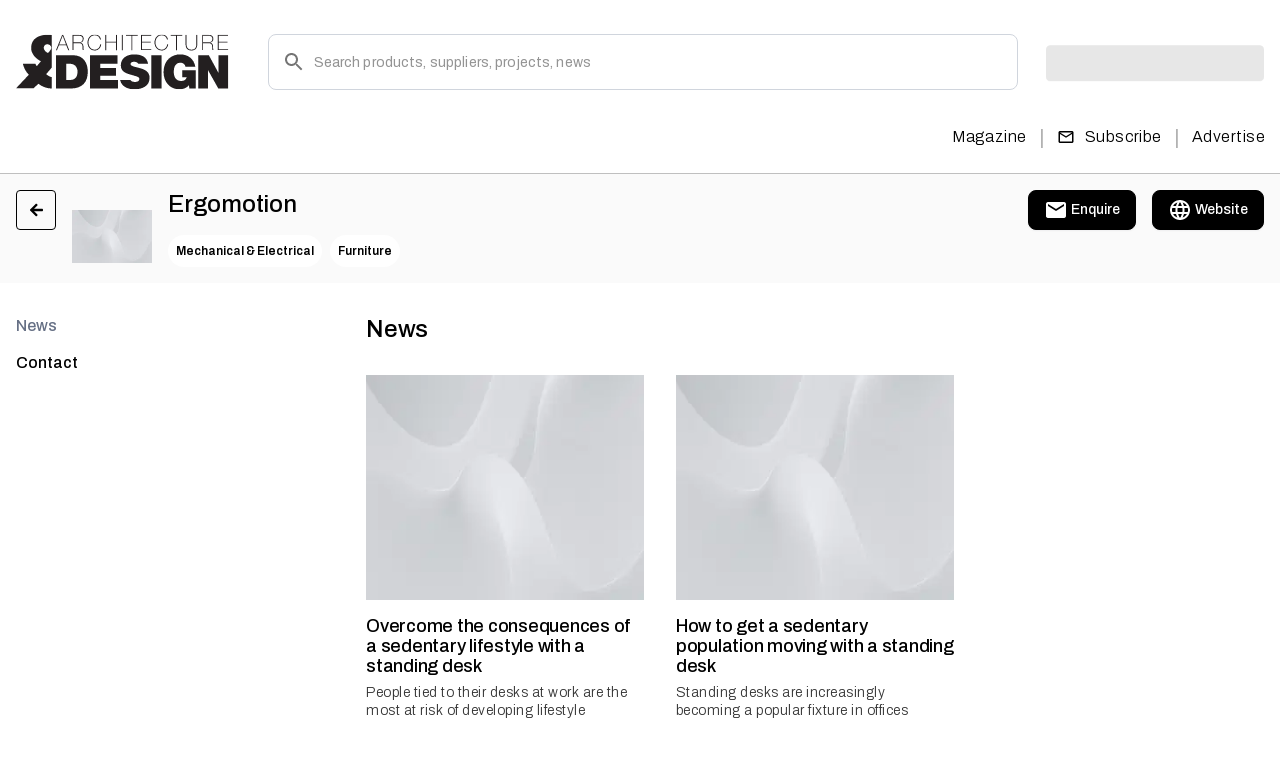

--- FILE ---
content_type: text/html; charset=utf-8
request_url: https://www.architectureanddesign.com.au/supplier/ergomotion
body_size: 21372
content:
<!DOCTYPE html><html lang="en" class="__variable_b9c7ce __variable_e6621c"><head><meta charSet="utf-8"/><meta name="viewport" content="width=device-width, initial-scale=1"/><link rel="preload" href="/_next/static/media/1a4aa50920b5315c-s.p.woff2" as="font" crossorigin="" type="font/woff2"/><link rel="preload" href="/_next/static/media/e4af272ccee01ff0-s.p.woff2" as="font" crossorigin="" type="font/woff2"/><link rel="preload" as="image" href="https://px.ads.linkedin.com/collect/?pid=undefined&amp;fmt=gif"/><link rel="preload" as="image" href="/_next/static/media/logo.1af19df7.svg" fetchPriority="high"/><link rel="preload" as="image" imageSrcSet="/_next/image?url=https%3A%2F%2Fassets.architectureanddesign.com.au%2Fstatic%2Fimages%2Fdefault-banner-img.jpg&amp;w=256&amp;q=75 1x, /_next/image?url=https%3A%2F%2Fassets.architectureanddesign.com.au%2Fstatic%2Fimages%2Fdefault-banner-img.jpg&amp;w=640&amp;q=75 2x" fetchPriority="high"/><link rel="preload" as="image" imageSrcSet="/_next/image?url=https%3A%2F%2Fassets.architectureanddesign.com.au%2Fstatic%2Fimages%2Fdefault-banner-img.jpg&amp;w=384&amp;q=75 1x, /_next/image?url=https%3A%2F%2Fassets.architectureanddesign.com.au%2Fstatic%2Fimages%2Fdefault-banner-img.jpg&amp;w=640&amp;q=75 2x" fetchPriority="high"/><link rel="stylesheet" href="/_next/static/css/d7212b54831aa278.css" data-precedence="next"/><link rel="stylesheet" href="/_next/static/css/4ff61ff1e84541b5.css" data-precedence="next"/><link rel="stylesheet" href="/_next/static/css/36445ac1713c16a7.css" data-precedence="next"/><link rel="stylesheet" href="/_next/static/css/22799b34b4724968.css" data-precedence="next"/><link rel="preload" as="script" fetchPriority="low" href="/_next/static/chunks/webpack-71d39eb178680957.js"/><script src="/_next/static/chunks/fd9d1056-62234dbf6fe108c2.js" async=""></script><script src="/_next/static/chunks/2472-9cc1bc84b98493a2.js" async=""></script><script src="/_next/static/chunks/main-app-11562990dbc276c9.js" async=""></script><script src="/_next/static/chunks/2170a4aa-de11913c1510b074.js" async=""></script><script src="/_next/static/chunks/13b76428-6b30cc43e742e4a7.js" async=""></script><script src="/_next/static/chunks/7a49ec60-1d6d6a58e4119b53.js" async=""></script><script src="/_next/static/chunks/8395-2d34e32b77734081.js" async=""></script><script src="/_next/static/chunks/1752-427c50c12d7ec7ad.js" async=""></script><script src="/_next/static/chunks/9192-c2d992e969cad8d9.js" async=""></script><script src="/_next/static/chunks/9706-80b5753267551efc.js" async=""></script><script src="/_next/static/chunks/app/page-4bbd246cf706d47a.js" async=""></script><script src="/_next/static/chunks/app/layout-589689d11706d5ae.js" async=""></script><script src="/_next/static/chunks/app/supplier/%5Bslug%5D/page-fc03afc7672b6112.js" async=""></script><script src="/_next/static/chunks/app/error-99faabd673f923d8.js" async=""></script><link rel="preload" href="https://securepubads.g.doubleclick.net/tag/js/gpt.js" as="script"/><title>Ergomotion | Architecture &amp; Design</title><meta name="description" content="Ergomotion proudly presents the innovative and exciting motiondesk&amp;trade; (electric height adjustable desk), motiontv&amp;trade; (TV lift), motionpc&amp;trade; (TV lift) and motionlift&amp;trade; (projector lift) range of products as well as Office and Hospitality seating."/><meta name="keywords" content="Ergomotion"/><link rel="canonical" href="https://www.architectureanddesign.com.au/supplier/ergomotion"/><meta property="og:title" content="Ergomotion | Architecture &amp; Design"/><meta property="og:description" content="Ergomotion proudly presents the innovative and exciting motiondesk&amp;trade; (electric height adjustable desk), motiontv&amp;trade; (TV lift), motionpc&amp;trade; (TV lift) and motionlift&amp;trade; (projector lift) range of products as well as Office and Hospitality seating."/><meta property="og:image" content="https://assets.architectureanddesign.com.au/Ergomotion-415121-m_eca4c2ac.jpg"/><meta property="og:image:alt" content="Ergomotion"/><meta property="og:type" content="website"/><meta name="twitter:card" content="website"/><meta name="twitter:site" content="Indesign"/><meta name="twitter:title" content="Ergomotion | Architecture &amp; Design"/><meta name="twitter:description" content="Ergomotion proudly presents the innovative and exciting motiondesk&amp;trade; (electric height adjustable desk), motiontv&amp;trade; (TV lift), motionpc&amp;trade; (TV lift) and motionlift&amp;trade; (projector lift) range of products as well as Office and Hospitality seating."/><meta name="twitter:image" content="https://assets.architectureanddesign.com.au/Ergomotion-415121-m_eca4c2ac.jpg"/><meta name="twitter:image:alt" content="Ergomotion"/><link rel="icon" href="/favicon.ico"/><meta name="next-size-adjust"/><script src="/_next/static/chunks/polyfills-c67a75d1b6f99dc8.js" noModule=""></script></head><body><noscript><iframe src="https://www.googletagmanager.com/ns.html?id=GTM-P385JZ" height="0" width="0" style="display:none;visibility:hidden"></iframe></noscript><noscript><img height="1" width="1" style="display:none" src="https://px.ads.linkedin.com/collect/?pid=undefined&amp;fmt=gif" alt=""/></noscript> <div data-rht-toaster="" style="position:fixed;z-index:9999;top:16px;left:16px;right:16px;bottom:16px;pointer-events:none"></div><div class="wrapper"><style data-emotion="css 13x2oq7">.css-13x2oq7{display:-webkit-box;display:-webkit-flex;display:-ms-flexbox;display:flex;-webkit-flex-direction:column;-ms-flex-direction:column;flex-direction:column;width:100%;box-sizing:border-box;-webkit-flex-shrink:0;-ms-flex-negative:0;flex-shrink:0;position:fixed;z-index:1100;top:0;left:auto;right:0;background-color:#1976d2;color:#fff;}@media print{.css-13x2oq7{position:absolute;}}</style><style data-emotion="css 5poeop">.css-5poeop{background-color:#fff;color:rgba(0, 0, 0, 0.87);-webkit-transition:box-shadow 300ms cubic-bezier(0.4, 0, 0.2, 1) 0ms;transition:box-shadow 300ms cubic-bezier(0.4, 0, 0.2, 1) 0ms;box-shadow:0px 2px 4px -1px rgba(0,0,0,0.2),0px 4px 5px 0px rgba(0,0,0,0.14),0px 1px 10px 0px rgba(0,0,0,0.12);display:-webkit-box;display:-webkit-flex;display:-ms-flexbox;display:flex;-webkit-flex-direction:column;-ms-flex-direction:column;flex-direction:column;width:100%;box-sizing:border-box;-webkit-flex-shrink:0;-ms-flex-negative:0;flex-shrink:0;position:fixed;z-index:1100;top:0;left:auto;right:0;background-color:#1976d2;color:#fff;}@media print{.css-5poeop{position:absolute;}}</style><header class="MuiPaper-root MuiPaper-elevation MuiPaper-elevation4 MuiAppBar-root MuiAppBar-colorPrimary MuiAppBar-positionFixed header_siteHeader__XnlY2 mui-fixed css-5poeop"><style data-emotion="css i6s8oy">.css-i6s8oy{position:relative;display:-webkit-box;display:-webkit-flex;display:-ms-flexbox;display:flex;-webkit-align-items:center;-webkit-box-align:center;-ms-flex-align:center;align-items:center;padding-left:16px;padding-right:16px;min-height:56px;}@media (min-width:600px){.css-i6s8oy{padding-left:24px;padding-right:24px;}}@media (min-width:0px){@media (orientation: landscape){.css-i6s8oy{min-height:48px;}}}@media (min-width:600px){.css-i6s8oy{min-height:64px;}}</style><div class="MuiToolbar-root MuiToolbar-gutters MuiToolbar-regular css-i6s8oy"><div class="container"><div class="header_innerHeader__T7VvR"><div class="header_upperHeader__Pucf6"><div class="header_rowWrap__hmoue"><div class="header_logoWrap__kAqjk"><a class="header_logo__nodcL" href="/"><img alt="Logo" fetchPriority="high" loading="eager" width="213" height="56" decoding="async" data-nimg="1" style="color:transparent" src="/_next/static/media/logo.1af19df7.svg"/></a></div><div class="header_searchWrap__oZ3Wu"><div class="header_desktopHide__M3K69"><style data-emotion="css 11qrfta">.css-11qrfta{font-family:"Roboto","Helvetica","Arial",sans-serif;font-weight:500;font-size:0.875rem;line-height:1.75;letter-spacing:0.02857em;text-transform:uppercase;min-width:64px;padding:6px 8px;border-radius:4px;-webkit-transition:background-color 250ms cubic-bezier(0.4, 0, 0.2, 1) 0ms,box-shadow 250ms cubic-bezier(0.4, 0, 0.2, 1) 0ms,border-color 250ms cubic-bezier(0.4, 0, 0.2, 1) 0ms,color 250ms cubic-bezier(0.4, 0, 0.2, 1) 0ms;transition:background-color 250ms cubic-bezier(0.4, 0, 0.2, 1) 0ms,box-shadow 250ms cubic-bezier(0.4, 0, 0.2, 1) 0ms,border-color 250ms cubic-bezier(0.4, 0, 0.2, 1) 0ms,color 250ms cubic-bezier(0.4, 0, 0.2, 1) 0ms;color:#1976d2;}.css-11qrfta:hover{-webkit-text-decoration:none;text-decoration:none;background-color:rgba(25, 118, 210, 0.04);}@media (hover: none){.css-11qrfta:hover{background-color:transparent;}}.css-11qrfta.Mui-disabled{color:rgba(0, 0, 0, 0.26);}</style><style data-emotion="css 1ujsas3">.css-1ujsas3{display:-webkit-inline-box;display:-webkit-inline-flex;display:-ms-inline-flexbox;display:inline-flex;-webkit-align-items:center;-webkit-box-align:center;-ms-flex-align:center;align-items:center;-webkit-box-pack:center;-ms-flex-pack:center;-webkit-justify-content:center;justify-content:center;position:relative;box-sizing:border-box;-webkit-tap-highlight-color:transparent;background-color:transparent;outline:0;border:0;margin:0;border-radius:0;padding:0;cursor:pointer;-webkit-user-select:none;-moz-user-select:none;-ms-user-select:none;user-select:none;vertical-align:middle;-moz-appearance:none;-webkit-appearance:none;-webkit-text-decoration:none;text-decoration:none;color:inherit;font-family:"Roboto","Helvetica","Arial",sans-serif;font-weight:500;font-size:0.875rem;line-height:1.75;letter-spacing:0.02857em;text-transform:uppercase;min-width:64px;padding:6px 8px;border-radius:4px;-webkit-transition:background-color 250ms cubic-bezier(0.4, 0, 0.2, 1) 0ms,box-shadow 250ms cubic-bezier(0.4, 0, 0.2, 1) 0ms,border-color 250ms cubic-bezier(0.4, 0, 0.2, 1) 0ms,color 250ms cubic-bezier(0.4, 0, 0.2, 1) 0ms;transition:background-color 250ms cubic-bezier(0.4, 0, 0.2, 1) 0ms,box-shadow 250ms cubic-bezier(0.4, 0, 0.2, 1) 0ms,border-color 250ms cubic-bezier(0.4, 0, 0.2, 1) 0ms,color 250ms cubic-bezier(0.4, 0, 0.2, 1) 0ms;color:#1976d2;}.css-1ujsas3::-moz-focus-inner{border-style:none;}.css-1ujsas3.Mui-disabled{pointer-events:none;cursor:default;}@media print{.css-1ujsas3{-webkit-print-color-adjust:exact;color-adjust:exact;}}.css-1ujsas3:hover{-webkit-text-decoration:none;text-decoration:none;background-color:rgba(25, 118, 210, 0.04);}@media (hover: none){.css-1ujsas3:hover{background-color:transparent;}}.css-1ujsas3.Mui-disabled{color:rgba(0, 0, 0, 0.26);}</style><button class="MuiButtonBase-root MuiButton-root MuiButton-text MuiButton-textPrimary MuiButton-sizeMedium MuiButton-textSizeMedium MuiButton-colorPrimary MuiButton-root MuiButton-text MuiButton-textPrimary MuiButton-sizeMedium MuiButton-textSizeMedium MuiButton-colorPrimary header_closeBtn__Hsr_F btn icon-btn css-1ujsas3" tabindex="0" type="button"><style data-emotion="css vubbuv">.css-vubbuv{-webkit-user-select:none;-moz-user-select:none;-ms-user-select:none;user-select:none;width:1em;height:1em;display:inline-block;fill:currentColor;-webkit-flex-shrink:0;-ms-flex-negative:0;flex-shrink:0;-webkit-transition:fill 200ms cubic-bezier(0.4, 0, 0.2, 1) 0ms;transition:fill 200ms cubic-bezier(0.4, 0, 0.2, 1) 0ms;font-size:1.5rem;}</style><svg class="MuiSvgIcon-root MuiSvgIcon-fontSizeMedium css-vubbuv" focusable="false" aria-hidden="true" viewBox="0 0 24 24" data-testid="CloseIcon"><path d="M19 6.41 17.59 5 12 10.59 6.41 5 5 6.41 10.59 12 5 17.59 6.41 19 12 13.41 17.59 19 19 17.59 13.41 12z"></path></svg></button></div><div class="header_searchPopupWrap__HWxl6"><style data-emotion="css i44wyl">.css-i44wyl{display:-webkit-inline-box;display:-webkit-inline-flex;display:-ms-inline-flexbox;display:inline-flex;-webkit-flex-direction:column;-ms-flex-direction:column;flex-direction:column;position:relative;min-width:0;padding:0;margin:0;border:0;vertical-align:top;}</style><div class="MuiFormControl-root MuiTextField-root header_customInput__1hnoR css-i44wyl"><style data-emotion="css-global 1prfaxn">@-webkit-keyframes mui-auto-fill{from{display:block;}}@keyframes mui-auto-fill{from{display:block;}}@-webkit-keyframes mui-auto-fill-cancel{from{display:block;}}@keyframes mui-auto-fill-cancel{from{display:block;}}</style><style data-emotion="css 1ufn0jl">.css-1ufn0jl{font-family:"Roboto","Helvetica","Arial",sans-serif;font-weight:400;font-size:1rem;line-height:1.4375em;letter-spacing:0.00938em;color:rgba(0, 0, 0, 0.87);box-sizing:border-box;position:relative;cursor:text;display:-webkit-inline-box;display:-webkit-inline-flex;display:-ms-inline-flexbox;display:inline-flex;-webkit-align-items:center;-webkit-box-align:center;-ms-flex-align:center;align-items:center;position:relative;border-radius:4px;padding-left:14px;}.css-1ufn0jl.Mui-disabled{color:rgba(0, 0, 0, 0.38);cursor:default;}.css-1ufn0jl:hover .MuiOutlinedInput-notchedOutline{border-color:rgba(0, 0, 0, 0.87);}@media (hover: none){.css-1ufn0jl:hover .MuiOutlinedInput-notchedOutline{border-color:rgba(0, 0, 0, 0.23);}}.css-1ufn0jl.Mui-focused .MuiOutlinedInput-notchedOutline{border-color:#1976d2;border-width:2px;}.css-1ufn0jl.Mui-error .MuiOutlinedInput-notchedOutline{border-color:#d32f2f;}.css-1ufn0jl.Mui-disabled .MuiOutlinedInput-notchedOutline{border-color:rgba(0, 0, 0, 0.26);}</style><div class="MuiInputBase-root MuiOutlinedInput-root MuiInputBase-colorPrimary MuiInputBase-formControl MuiInputBase-adornedStart css-1ufn0jl"><style data-emotion="css 1a6giau">.css-1a6giau{display:-webkit-box;display:-webkit-flex;display:-ms-flexbox;display:flex;height:0.01em;max-height:2em;-webkit-align-items:center;-webkit-box-align:center;-ms-flex-align:center;align-items:center;white-space:nowrap;color:rgba(0, 0, 0, 0.54);margin-right:8px;}</style><div class="MuiInputAdornment-root MuiInputAdornment-positionStart MuiInputAdornment-outlined MuiInputAdornment-sizeMedium css-1a6giau"><span class="notranslate">​</span><svg class="MuiSvgIcon-root MuiSvgIcon-fontSizeMedium css-vubbuv" focusable="false" aria-hidden="true" viewBox="0 0 24 24" data-testid="SearchIcon"><path d="M15.5 14h-.79l-.28-.27C15.41 12.59 16 11.11 16 9.5 16 5.91 13.09 3 9.5 3S3 5.91 3 9.5 5.91 16 9.5 16c1.61 0 3.09-.59 4.23-1.57l.27.28v.79l5 4.99L20.49 19zm-6 0C7.01 14 5 11.99 5 9.5S7.01 5 9.5 5 14 7.01 14 9.5 11.99 14 9.5 14"></path></svg></div><style data-emotion="css 1ixds2g">.css-1ixds2g{font:inherit;letter-spacing:inherit;color:currentColor;padding:4px 0 5px;border:0;box-sizing:content-box;background:none;height:1.4375em;margin:0;-webkit-tap-highlight-color:transparent;display:block;min-width:0;width:100%;-webkit-animation-name:mui-auto-fill-cancel;animation-name:mui-auto-fill-cancel;-webkit-animation-duration:10ms;animation-duration:10ms;padding:16.5px 14px;padding-left:0;}.css-1ixds2g::-webkit-input-placeholder{color:currentColor;opacity:0.42;-webkit-transition:opacity 200ms cubic-bezier(0.4, 0, 0.2, 1) 0ms;transition:opacity 200ms cubic-bezier(0.4, 0, 0.2, 1) 0ms;}.css-1ixds2g::-moz-placeholder{color:currentColor;opacity:0.42;-webkit-transition:opacity 200ms cubic-bezier(0.4, 0, 0.2, 1) 0ms;transition:opacity 200ms cubic-bezier(0.4, 0, 0.2, 1) 0ms;}.css-1ixds2g:-ms-input-placeholder{color:currentColor;opacity:0.42;-webkit-transition:opacity 200ms cubic-bezier(0.4, 0, 0.2, 1) 0ms;transition:opacity 200ms cubic-bezier(0.4, 0, 0.2, 1) 0ms;}.css-1ixds2g::-ms-input-placeholder{color:currentColor;opacity:0.42;-webkit-transition:opacity 200ms cubic-bezier(0.4, 0, 0.2, 1) 0ms;transition:opacity 200ms cubic-bezier(0.4, 0, 0.2, 1) 0ms;}.css-1ixds2g:focus{outline:0;}.css-1ixds2g:invalid{box-shadow:none;}.css-1ixds2g::-webkit-search-decoration{-webkit-appearance:none;}label[data-shrink=false]+.MuiInputBase-formControl .css-1ixds2g::-webkit-input-placeholder{opacity:0!important;}label[data-shrink=false]+.MuiInputBase-formControl .css-1ixds2g::-moz-placeholder{opacity:0!important;}label[data-shrink=false]+.MuiInputBase-formControl .css-1ixds2g:-ms-input-placeholder{opacity:0!important;}label[data-shrink=false]+.MuiInputBase-formControl .css-1ixds2g::-ms-input-placeholder{opacity:0!important;}label[data-shrink=false]+.MuiInputBase-formControl .css-1ixds2g:focus::-webkit-input-placeholder{opacity:0.42;}label[data-shrink=false]+.MuiInputBase-formControl .css-1ixds2g:focus::-moz-placeholder{opacity:0.42;}label[data-shrink=false]+.MuiInputBase-formControl .css-1ixds2g:focus:-ms-input-placeholder{opacity:0.42;}label[data-shrink=false]+.MuiInputBase-formControl .css-1ixds2g:focus::-ms-input-placeholder{opacity:0.42;}.css-1ixds2g.Mui-disabled{opacity:1;-webkit-text-fill-color:rgba(0, 0, 0, 0.38);}.css-1ixds2g:-webkit-autofill{-webkit-animation-duration:5000s;animation-duration:5000s;-webkit-animation-name:mui-auto-fill;animation-name:mui-auto-fill;}.css-1ixds2g:-webkit-autofill{border-radius:inherit;}</style><input aria-invalid="false" id=":R69l5cta:" placeholder="Search products, suppliers, projects, news" type="text" class="MuiInputBase-input MuiOutlinedInput-input MuiInputBase-inputAdornedStart css-1ixds2g" value=""/><style data-emotion="css 19w1uun">.css-19w1uun{border-color:rgba(0, 0, 0, 0.23);}</style><style data-emotion="css igs3ac">.css-igs3ac{text-align:left;position:absolute;bottom:0;right:0;top:-5px;left:0;margin:0;padding:0 8px;pointer-events:none;border-radius:inherit;border-style:solid;border-width:1px;overflow:hidden;min-width:0%;border-color:rgba(0, 0, 0, 0.23);}</style><fieldset aria-hidden="true" class="MuiOutlinedInput-notchedOutline css-igs3ac"><style data-emotion="css ihdtdm">.css-ihdtdm{float:unset;width:auto;overflow:hidden;padding:0;line-height:11px;-webkit-transition:width 150ms cubic-bezier(0.0, 0, 0.2, 1) 0ms;transition:width 150ms cubic-bezier(0.0, 0, 0.2, 1) 0ms;}</style><legend class="css-ihdtdm"><span class="notranslate">​</span></legend></fieldset></div></div><div class="header_searchOverlay__8xdrR header_mobileHide__sFBlW"></div><div class="header_searchOverlay__8xdrR header_mobileHide__sFBlW"></div><div class="header_searchClickPopup__2NXtk header_searchPopup__RskkR"><div class="header_innerWrap__N5PLw"><div class=""></div><div class="header_rowWrap__hmoue"><div class="header_otherDetailCol__JUVFE"><div class="header_innerWrap__N5PLw"></div></div></div></div></div></div></div><style data-emotion="css 1tgsk0c animation-c7515d">.css-1tgsk0c{display:block;background-color:rgba(0, 0, 0, 0.11);height:auto;margin-top:0;margin-bottom:0;transform-origin:0 55%;-webkit-transform:scale(1, 0.60);-moz-transform:scale(1, 0.60);-ms-transform:scale(1, 0.60);transform:scale(1, 0.60);border-radius:4px/6.7px;-webkit-animation:animation-c7515d 2s ease-in-out 0.5s infinite;animation:animation-c7515d 2s ease-in-out 0.5s infinite;}.css-1tgsk0c:empty:before{content:"\00a0";}@-webkit-keyframes animation-c7515d{0%{opacity:1;}50%{opacity:0.4;}100%{opacity:1;}}@keyframes animation-c7515d{0%{opacity:1;}50%{opacity:0.4;}100%{opacity:1;}}</style><span class="MuiSkeleton-root MuiSkeleton-text MuiSkeleton-pulse header_mobileHide__sFBlW css-1tgsk0c" style="width:218px;height:60px"></span><div class="header_desktopHide__M3K69 header_btnWrap__R6aPZ"><style data-emotion="css 1wf493t">.css-1wf493t{text-align:center;-webkit-flex:0 0 auto;-ms-flex:0 0 auto;flex:0 0 auto;font-size:1.5rem;padding:8px;border-radius:50%;overflow:visible;color:rgba(0, 0, 0, 0.54);-webkit-transition:background-color 150ms cubic-bezier(0.4, 0, 0.2, 1) 0ms;transition:background-color 150ms cubic-bezier(0.4, 0, 0.2, 1) 0ms;}.css-1wf493t:hover{background-color:rgba(0, 0, 0, 0.04);}@media (hover: none){.css-1wf493t:hover{background-color:transparent;}}.css-1wf493t.Mui-disabled{background-color:transparent;color:rgba(0, 0, 0, 0.26);}</style><style data-emotion="css 1yxmbwk">.css-1yxmbwk{display:-webkit-inline-box;display:-webkit-inline-flex;display:-ms-inline-flexbox;display:inline-flex;-webkit-align-items:center;-webkit-box-align:center;-ms-flex-align:center;align-items:center;-webkit-box-pack:center;-ms-flex-pack:center;-webkit-justify-content:center;justify-content:center;position:relative;box-sizing:border-box;-webkit-tap-highlight-color:transparent;background-color:transparent;outline:0;border:0;margin:0;border-radius:0;padding:0;cursor:pointer;-webkit-user-select:none;-moz-user-select:none;-ms-user-select:none;user-select:none;vertical-align:middle;-moz-appearance:none;-webkit-appearance:none;-webkit-text-decoration:none;text-decoration:none;color:inherit;text-align:center;-webkit-flex:0 0 auto;-ms-flex:0 0 auto;flex:0 0 auto;font-size:1.5rem;padding:8px;border-radius:50%;overflow:visible;color:rgba(0, 0, 0, 0.54);-webkit-transition:background-color 150ms cubic-bezier(0.4, 0, 0.2, 1) 0ms;transition:background-color 150ms cubic-bezier(0.4, 0, 0.2, 1) 0ms;}.css-1yxmbwk::-moz-focus-inner{border-style:none;}.css-1yxmbwk.Mui-disabled{pointer-events:none;cursor:default;}@media print{.css-1yxmbwk{-webkit-print-color-adjust:exact;color-adjust:exact;}}.css-1yxmbwk:hover{background-color:rgba(0, 0, 0, 0.04);}@media (hover: none){.css-1yxmbwk:hover{background-color:transparent;}}.css-1yxmbwk.Mui-disabled{background-color:transparent;color:rgba(0, 0, 0, 0.26);}</style><button class="MuiButtonBase-root MuiIconButton-root MuiIconButton-sizeMedium btn icon-btn css-1yxmbwk" tabindex="0" type="button" aria-label="Open search"><svg class="MuiSvgIcon-root MuiSvgIcon-fontSizeMedium css-vubbuv" focusable="false" aria-hidden="true" viewBox="0 0 24 24" data-testid="SearchIcon"><path d="M15.5 14h-.79l-.28-.27C15.41 12.59 16 11.11 16 9.5 16 5.91 13.09 3 9.5 3S3 5.91 3 9.5 5.91 16 9.5 16c1.61 0 3.09-.59 4.23-1.57l.27.28v.79l5 4.99L20.49 19zm-6 0C7.01 14 5 11.99 5 9.5S7.01 5 9.5 5 14 7.01 14 9.5 11.99 14 9.5 14"></path></svg></button><button class="MuiButtonBase-root MuiIconButton-root MuiIconButton-sizeMedium header_hamburgerBtn__XEe1N btn icon-btn css-1yxmbwk" tabindex="0" type="button" aria-label="Toggle menu"><i class=""><svg class="MuiSvgIcon-root MuiSvgIcon-fontSizeMedium header_hamburgerImg__sQQp_ css-vubbuv" focusable="false" aria-hidden="true" viewBox="0 0 24 24" data-testid="MenuIcon"><path d="M3 18h18v-2H3zm0-5h18v-2H3zm0-7v2h18V6z"></path></svg><svg class="MuiSvgIcon-root MuiSvgIcon-fontSizeMedium header_closeImg__E7mWu css-vubbuv" focusable="false" aria-hidden="true" viewBox="0 0 24 24" data-testid="CloseIcon"><path d="M19 6.41 17.59 5 12 10.59 6.41 5 5 6.41 10.59 12 5 17.59 6.41 19 12 13.41 17.59 19 19 17.59 13.41 12z"></path></svg></i></button></div></div></div><div class="header_lowerHeader__756nZ"><div class="header_backBtnWrap__bL7W0"><button class="MuiButtonBase-root MuiIconButton-root MuiIconButton-sizeMedium header_closeBtn__Hsr_F css-1yxmbwk" tabindex="0" type="button"><i><svg class="MuiSvgIcon-root MuiSvgIcon-fontSizeMedium css-vubbuv" focusable="false" aria-hidden="true" viewBox="0 0 24 24" data-testid="CloseIcon"><path d="M19 6.41 17.59 5 12 10.59 6.41 5 5 6.41 10.59 12 5 17.59 6.41 19 12 13.41 17.59 19 19 17.59 13.41 12z"></path></svg></i></button></div><div class="header_leftMenu___FqgR"><div class="header_navBar__q5hJU"></div></div><div class="header_rightMenu__WOf1L"><div class="header_navBar__q5hJU"><div class="header_navItem__tzQIh"><a class="MuiButtonBase-root MuiButton-root MuiButton-text MuiButton-textPrimary MuiButton-sizeMedium MuiButton-textSizeMedium MuiButton-colorPrimary MuiButton-root MuiButton-text MuiButton-textPrimary MuiButton-sizeMedium MuiButton-textSizeMedium MuiButton-colorPrimary header_btn__jWw4A btn white-btn whiteBtn css-1ujsas3" tabindex="0" href="/magazines">Magazine</a></div><span class="header_separator__5VkCU header_mobileHide__sFBlW">|</span><div class="header_navItem__tzQIh"><form><button class="MuiButtonBase-root MuiButton-root MuiButton-text MuiButton-textPrimary MuiButton-sizeMedium MuiButton-textSizeMedium MuiButton-colorPrimary MuiButton-root MuiButton-text MuiButton-textPrimary MuiButton-sizeMedium MuiButton-textSizeMedium MuiButton-colorPrimary header_btn__jWw4A btn white-btn whiteBtn css-1ujsas3" tabindex="0" type="submit" title="Subscribe"><i class="left-ic header_mobileHide__sFBlW"><svg class="MuiSvgIcon-root MuiSvgIcon-fontSizeMedium css-vubbuv" focusable="false" aria-hidden="true" viewBox="0 0 24 24" data-testid="MailOutlineIcon"><path d="M20 4H4c-1.1 0-1.99.9-1.99 2L2 18c0 1.1.9 2 2 2h16c1.1 0 2-.9 2-2V6c0-1.1-.9-2-2-2m0 14H4V8l8 5 8-5zm-8-7L4 6h16z"></path></svg></i>Subscribe</button></form></div><span class="header_separator__5VkCU header_mobileHide__sFBlW">|</span><div class="header_navItem__tzQIh"><a class="MuiButtonBase-root MuiButton-root MuiButton-text MuiButton-textPrimary MuiButton-sizeMedium MuiButton-textSizeMedium MuiButton-colorPrimary MuiButton-root MuiButton-text MuiButton-textPrimary MuiButton-sizeMedium MuiButton-textSizeMedium MuiButton-colorPrimary header_btn__jWw4A btn white-btn whiteBtn css-1ujsas3" tabindex="0" href="/advertise">Advertise</a></div></div></div><div class="header_profileDropdownWrap__4_rj2 header_desktopHide__M3K69"><div class="header_btnWrap__R6aPZ"><button class="MuiButtonBase-root MuiButton-root MuiButton-text MuiButton-textPrimary MuiButton-sizeMedium MuiButton-textSizeMedium MuiButton-colorPrimary MuiButton-root MuiButton-text MuiButton-textPrimary MuiButton-sizeMedium MuiButton-textSizeMedium MuiButton-colorPrimary header_btn__jWw4A btn white-btn css-1ujsas3" tabindex="0" type="button">Log In</button><a class="MuiButtonBase-root MuiButton-root MuiButton-text MuiButton-textPrimary MuiButton-sizeMedium MuiButton-textSizeMedium MuiButton-colorPrimary MuiButton-root MuiButton-text MuiButton-textPrimary MuiButton-sizeMedium MuiButton-textSizeMedium MuiButton-colorPrimary header_btn__jWw4A btn primary-btn css-1ujsas3" tabindex="0" href="/account-details">Sign Up</a></div></div></div></div></div></div></header><style data-emotion="css 1k371a6">@media print{.css-1k371a6{position:absolute!important;}}</style><style data-emotion="css 1k371a6">@media print{.css-1k371a6{position:absolute!important;}}</style><div class="wrapper"><main class="supplierDetails_professionalWrapper__xLcuw"><div class="topSummary_SupplierSummaryWrapper__sSQBO SupplierSummaryWrapper" style="min-height:unset"><div class="topSummary_SupplierSummary__sPMpB SupplierSummary"><div class="container"><div class="topSummary_SupplierSummaryWrapper__sSQBO"><div class="topSummary_SupplierSummaryLeft__3RS8N"><div class="topSummary_SupplierSummaryLeftInner__4Va2g"><style data-emotion="css 1cl3ihv">.css-1cl3ihv{-webkit-text-decoration:underline;text-decoration:underline;text-decoration-color:rgba(25, 118, 210, 0.4);}.css-1cl3ihv:hover{text-decoration-color:inherit;}</style><style data-emotion="css z4r21k">.css-z4r21k{margin:0;font:inherit;color:#1976d2;-webkit-text-decoration:underline;text-decoration:underline;text-decoration-color:rgba(25, 118, 210, 0.4);}.css-z4r21k:hover{text-decoration-color:inherit;}</style><a class="MuiTypography-root MuiTypography-inherit MuiLink-root MuiLink-underlineAlways topSummary_backArrow__1RtFt css-z4r21k"><img alt="Back arrow" loading="lazy" width="14" height="24" decoding="async" data-nimg="1" style="color:transparent" src="https://assets.architectureanddesign.com.au/static/icons/back-arrow.svg"/></a><div class="topSummary_LogoWrap__bkOGw"><img alt="Ergomotion" fetchPriority="high" loading="eager" width="200" height="200" decoding="async" data-nimg="1" style="color:transparent" srcSet="/_next/image?url=https%3A%2F%2Fassets.architectureanddesign.com.au%2Fstatic%2Fimages%2Fdefault-banner-img.jpg&amp;w=256&amp;q=75 1x, /_next/image?url=https%3A%2F%2Fassets.architectureanddesign.com.au%2Fstatic%2Fimages%2Fdefault-banner-img.jpg&amp;w=640&amp;q=75 2x" src="/_next/image?url=https%3A%2F%2Fassets.architectureanddesign.com.au%2Fstatic%2Fimages%2Fdefault-banner-img.jpg&amp;w=640&amp;q=75"/></div><div class="topSummary_SupplierSummaryDetails__YQeAF"><div class="topSummary_TitleWrapper__cjkRU"><h5>Ergomotion</h5><div class="topSummary_chipWrapper__EsWos"><style data-emotion="css j7qwjs">.css-j7qwjs{display:-webkit-box;display:-webkit-flex;display:-ms-flexbox;display:flex;-webkit-flex-direction:column;-ms-flex-direction:column;flex-direction:column;}</style><div class="MuiStack-root css-j7qwjs"></div></div></div><p></p><div class="topSummary_badgeWrapper__c1gO9"><span class="badge">Mechanical &amp; Electrical</span><span class="badge">Furniture</span></div></div></div></div><div class="topSummary_SupplierSummaryRight__UuJuL"><style data-emotion="css 11qrfta">.css-11qrfta{font-family:"Roboto","Helvetica","Arial",sans-serif;font-weight:500;font-size:0.875rem;line-height:1.75;letter-spacing:0.02857em;text-transform:uppercase;min-width:64px;padding:6px 8px;border-radius:4px;-webkit-transition:background-color 250ms cubic-bezier(0.4, 0, 0.2, 1) 0ms,box-shadow 250ms cubic-bezier(0.4, 0, 0.2, 1) 0ms,border-color 250ms cubic-bezier(0.4, 0, 0.2, 1) 0ms,color 250ms cubic-bezier(0.4, 0, 0.2, 1) 0ms;transition:background-color 250ms cubic-bezier(0.4, 0, 0.2, 1) 0ms,box-shadow 250ms cubic-bezier(0.4, 0, 0.2, 1) 0ms,border-color 250ms cubic-bezier(0.4, 0, 0.2, 1) 0ms,color 250ms cubic-bezier(0.4, 0, 0.2, 1) 0ms;color:#1976d2;}.css-11qrfta:hover{-webkit-text-decoration:none;text-decoration:none;background-color:rgba(25, 118, 210, 0.04);}@media (hover: none){.css-11qrfta:hover{background-color:transparent;}}.css-11qrfta.Mui-disabled{color:rgba(0, 0, 0, 0.26);}</style><style data-emotion="css 1ujsas3">.css-1ujsas3{display:-webkit-inline-box;display:-webkit-inline-flex;display:-ms-inline-flexbox;display:inline-flex;-webkit-align-items:center;-webkit-box-align:center;-ms-flex-align:center;align-items:center;-webkit-box-pack:center;-ms-flex-pack:center;-webkit-justify-content:center;justify-content:center;position:relative;box-sizing:border-box;-webkit-tap-highlight-color:transparent;background-color:transparent;outline:0;border:0;margin:0;border-radius:0;padding:0;cursor:pointer;-webkit-user-select:none;-moz-user-select:none;-ms-user-select:none;user-select:none;vertical-align:middle;-moz-appearance:none;-webkit-appearance:none;-webkit-text-decoration:none;text-decoration:none;color:inherit;font-family:"Roboto","Helvetica","Arial",sans-serif;font-weight:500;font-size:0.875rem;line-height:1.75;letter-spacing:0.02857em;text-transform:uppercase;min-width:64px;padding:6px 8px;border-radius:4px;-webkit-transition:background-color 250ms cubic-bezier(0.4, 0, 0.2, 1) 0ms,box-shadow 250ms cubic-bezier(0.4, 0, 0.2, 1) 0ms,border-color 250ms cubic-bezier(0.4, 0, 0.2, 1) 0ms,color 250ms cubic-bezier(0.4, 0, 0.2, 1) 0ms;transition:background-color 250ms cubic-bezier(0.4, 0, 0.2, 1) 0ms,box-shadow 250ms cubic-bezier(0.4, 0, 0.2, 1) 0ms,border-color 250ms cubic-bezier(0.4, 0, 0.2, 1) 0ms,color 250ms cubic-bezier(0.4, 0, 0.2, 1) 0ms;color:#1976d2;}.css-1ujsas3::-moz-focus-inner{border-style:none;}.css-1ujsas3.Mui-disabled{pointer-events:none;cursor:default;}@media print{.css-1ujsas3{-webkit-print-color-adjust:exact;color-adjust:exact;}}.css-1ujsas3:hover{-webkit-text-decoration:none;text-decoration:none;background-color:rgba(25, 118, 210, 0.04);}@media (hover: none){.css-1ujsas3:hover{background-color:transparent;}}.css-1ujsas3.Mui-disabled{color:rgba(0, 0, 0, 0.26);}</style><button class="MuiButtonBase-root MuiButton-root MuiButton-text MuiButton-textPrimary MuiButton-sizeMedium MuiButton-textSizeMedium MuiButton-colorPrimary MuiButton-root MuiButton-text MuiButton-textPrimary MuiButton-sizeMedium MuiButton-textSizeMedium MuiButton-colorPrimary topSummary_contactSupplierIcon__ZvH_4 css-1ujsas3" tabindex="0" type="button"><style data-emotion="css vubbuv">.css-vubbuv{-webkit-user-select:none;-moz-user-select:none;-ms-user-select:none;user-select:none;width:1em;height:1em;display:inline-block;fill:currentColor;-webkit-flex-shrink:0;-ms-flex-negative:0;flex-shrink:0;-webkit-transition:fill 200ms cubic-bezier(0.4, 0, 0.2, 1) 0ms;transition:fill 200ms cubic-bezier(0.4, 0, 0.2, 1) 0ms;font-size:1.5rem;}</style><svg class="MuiSvgIcon-root MuiSvgIcon-fontSizeMedium css-vubbuv" focusable="false" aria-hidden="true" viewBox="0 0 24 24" data-testid="MoreVertIcon"><path d="M12 8c1.1 0 2-.9 2-2s-.9-2-2-2-2 .9-2 2 .9 2 2 2m0 2c-1.1 0-2 .9-2 2s.9 2 2 2 2-.9 2-2-.9-2-2-2m0 6c-1.1 0-2 .9-2 2s.9 2 2 2 2-.9 2-2-.9-2-2-2"></path></svg></button><div class="topSummary_contactWrapper__Kax6s"><div class="topSummary_SupplierSummaryTitle__3MSrb"><h6>Contact <!-- -->Supplier</h6><div class="topSummary_closeIcon__y4Qha"><style data-emotion="css 1beer3">.css-1beer3{text-align:center;-webkit-flex:0 0 auto;-ms-flex:0 0 auto;flex:0 0 auto;font-size:1.5rem;padding:8px;border-radius:50%;overflow:visible;color:rgba(0, 0, 0, 0.54);-webkit-transition:background-color 150ms cubic-bezier(0.4, 0, 0.2, 1) 0ms;transition:background-color 150ms cubic-bezier(0.4, 0, 0.2, 1) 0ms;color:#1976d2;}.css-1beer3:hover{background-color:rgba(0, 0, 0, 0.04);}@media (hover: none){.css-1beer3:hover{background-color:transparent;}}.css-1beer3:hover{background-color:rgba(25, 118, 210, 0.04);}@media (hover: none){.css-1beer3:hover{background-color:transparent;}}.css-1beer3.Mui-disabled{background-color:transparent;color:rgba(0, 0, 0, 0.26);}</style><style data-emotion="css 39nlm1">.css-39nlm1{display:-webkit-inline-box;display:-webkit-inline-flex;display:-ms-inline-flexbox;display:inline-flex;-webkit-align-items:center;-webkit-box-align:center;-ms-flex-align:center;align-items:center;-webkit-box-pack:center;-ms-flex-pack:center;-webkit-justify-content:center;justify-content:center;position:relative;box-sizing:border-box;-webkit-tap-highlight-color:transparent;background-color:transparent;outline:0;border:0;margin:0;border-radius:0;padding:0;cursor:pointer;-webkit-user-select:none;-moz-user-select:none;-ms-user-select:none;user-select:none;vertical-align:middle;-moz-appearance:none;-webkit-appearance:none;-webkit-text-decoration:none;text-decoration:none;color:inherit;text-align:center;-webkit-flex:0 0 auto;-ms-flex:0 0 auto;flex:0 0 auto;font-size:1.5rem;padding:8px;border-radius:50%;overflow:visible;color:rgba(0, 0, 0, 0.54);-webkit-transition:background-color 150ms cubic-bezier(0.4, 0, 0.2, 1) 0ms;transition:background-color 150ms cubic-bezier(0.4, 0, 0.2, 1) 0ms;color:#1976d2;}.css-39nlm1::-moz-focus-inner{border-style:none;}.css-39nlm1.Mui-disabled{pointer-events:none;cursor:default;}@media print{.css-39nlm1{-webkit-print-color-adjust:exact;color-adjust:exact;}}.css-39nlm1:hover{background-color:rgba(0, 0, 0, 0.04);}@media (hover: none){.css-39nlm1:hover{background-color:transparent;}}.css-39nlm1:hover{background-color:rgba(25, 118, 210, 0.04);}@media (hover: none){.css-39nlm1:hover{background-color:transparent;}}.css-39nlm1.Mui-disabled{background-color:transparent;color:rgba(0, 0, 0, 0.26);}</style><button class="MuiButtonBase-root MuiIconButton-root MuiIconButton-colorPrimary MuiIconButton-sizeMedium css-39nlm1" tabindex="0" type="button" aria-label="delete"><style data-emotion="css vubbuv">.css-vubbuv{-webkit-user-select:none;-moz-user-select:none;-ms-user-select:none;user-select:none;width:1em;height:1em;display:inline-block;fill:currentColor;-webkit-flex-shrink:0;-ms-flex-negative:0;flex-shrink:0;-webkit-transition:fill 200ms cubic-bezier(0.4, 0, 0.2, 1) 0ms;transition:fill 200ms cubic-bezier(0.4, 0, 0.2, 1) 0ms;font-size:1.5rem;}</style><svg class="MuiSvgIcon-root MuiSvgIcon-fontSizeMedium css-vubbuv" focusable="false" aria-hidden="true" viewBox="0 0 24 24" data-testid="CloseIcon"><path d="M19 6.41 17.59 5 12 10.59 6.41 5 5 6.41 10.59 12 5 17.59 6.41 19 12 13.41 17.59 19 19 17.59 13.41 12z"></path></svg></button></div></div><style data-emotion="css 1ontqvh">.css-1ontqvh{list-style:none;margin:0;padding:0;position:relative;padding-top:8px;padding-bottom:8px;}</style><ul class="MuiList-root MuiList-padding topSummary_socialIcon__Qgg2w css-1ontqvh"></ul><style data-emotion="css 1ontqvh">.css-1ontqvh{list-style:none;margin:0;padding:0;position:relative;padding-top:8px;padding-bottom:8px;}</style><ul class="MuiList-root MuiList-padding topSummary_contact__USzfA css-1ontqvh"><style data-emotion="css 1yo8bqd">.css-1yo8bqd{display:-webkit-box;display:-webkit-flex;display:-ms-flexbox;display:flex;-webkit-box-pack:start;-ms-flex-pack:start;-webkit-justify-content:flex-start;justify-content:flex-start;-webkit-align-items:center;-webkit-box-align:center;-ms-flex-align:center;align-items:center;position:relative;-webkit-text-decoration:none;text-decoration:none;width:100%;box-sizing:border-box;text-align:left;padding-top:8px;padding-bottom:8px;padding-left:16px;padding-right:16px;}.css-1yo8bqd.Mui-focusVisible{background-color:rgba(0, 0, 0, 0.12);}.css-1yo8bqd.Mui-selected{background-color:rgba(25, 118, 210, 0.08);}.css-1yo8bqd.Mui-selected.Mui-focusVisible{background-color:rgba(25, 118, 210, 0.2);}.css-1yo8bqd.Mui-disabled{opacity:0.38;}</style><li class="MuiListItem-root MuiListItem-gutters MuiListItem-padding css-1yo8bqd"><style data-emotion="css 1cl3ihv">.css-1cl3ihv{-webkit-text-decoration:underline;text-decoration:underline;text-decoration-color:rgba(25, 118, 210, 0.4);}.css-1cl3ihv:hover{text-decoration-color:inherit;}</style><style data-emotion="css z4r21k">.css-z4r21k{margin:0;font:inherit;color:#1976d2;-webkit-text-decoration:underline;text-decoration:underline;text-decoration-color:rgba(25, 118, 210, 0.4);}.css-z4r21k:hover{text-decoration-color:inherit;}</style><a class="MuiTypography-root MuiTypography-inherit MuiLink-root MuiLink-underlineAlways topSummary_contactLink__oRAWc css-z4r21k" title="Enquire" data-track="true" data-event="supplier_enquiry_btn_click" data-items="{&quot;strapi_supplier_id&quot;:1200}"><style data-emotion="css vubbuv">.css-vubbuv{-webkit-user-select:none;-moz-user-select:none;-ms-user-select:none;user-select:none;width:1em;height:1em;display:inline-block;fill:currentColor;-webkit-flex-shrink:0;-ms-flex-negative:0;flex-shrink:0;-webkit-transition:fill 200ms cubic-bezier(0.4, 0, 0.2, 1) 0ms;transition:fill 200ms cubic-bezier(0.4, 0, 0.2, 1) 0ms;font-size:1.5rem;}</style><svg class="MuiSvgIcon-root MuiSvgIcon-fontSizeMedium css-vubbuv" focusable="false" aria-hidden="true" viewBox="0 0 24 24" data-testid="EmailIcon"><path d="M20 4H4c-1.1 0-1.99.9-1.99 2L2 18c0 1.1.9 2 2 2h16c1.1 0 2-.9 2-2V6c0-1.1-.9-2-2-2m0 4-8 5-8-5V6l8 5 8-5z"></path></svg><span>Enquire</span></a></li><li class="MuiListItem-root MuiListItem-gutters MuiListItem-padding css-1yo8bqd"><a class="MuiTypography-root MuiTypography-inherit MuiLink-root MuiLink-underlineAlways topSummary_contactLink__oRAWc css-z4r21k" href="http://www.ergomotion.com.au" title="Website" target="_blank" data-track="true" data-event="supplier_website_btn_click" data-items="{&quot;strapi_supplier_id&quot;:1200,&quot;strapi_value&quot;:&quot;http://www.ergomotion.com.au&quot;}"><svg class="MuiSvgIcon-root MuiSvgIcon-fontSizeMedium css-vubbuv" focusable="false" aria-hidden="true" viewBox="0 0 24 24" data-testid="LanguageIcon"><path d="M11.99 2C6.47 2 2 6.48 2 12s4.47 10 9.99 10C17.52 22 22 17.52 22 12S17.52 2 11.99 2m6.93 6h-2.95c-.32-1.25-.78-2.45-1.38-3.56 1.84.63 3.37 1.91 4.33 3.56M12 4.04c.83 1.2 1.48 2.53 1.91 3.96h-3.82c.43-1.43 1.08-2.76 1.91-3.96M4.26 14C4.1 13.36 4 12.69 4 12s.1-1.36.26-2h3.38c-.08.66-.14 1.32-.14 2 0 .68.06 1.34.14 2zm.82 2h2.95c.32 1.25.78 2.45 1.38 3.56-1.84-.63-3.37-1.9-4.33-3.56m2.95-8H5.08c.96-1.66 2.49-2.93 4.33-3.56C8.81 5.55 8.35 6.75 8.03 8M12 19.96c-.83-1.2-1.48-2.53-1.91-3.96h3.82c-.43 1.43-1.08 2.76-1.91 3.96M14.34 14H9.66c-.09-.66-.16-1.32-.16-2 0-.68.07-1.35.16-2h4.68c.09.65.16 1.32.16 2 0 .68-.07 1.34-.16 2m.25 5.56c.6-1.11 1.06-2.31 1.38-3.56h2.95c-.96 1.65-2.49 2.93-4.33 3.56M16.36 14c.08-.66.14-1.32.14-2 0-.68-.06-1.34-.14-2h3.38c.16.64.26 1.31.26 2s-.1 1.36-.26 2z"></path></svg><span>Website</span></a></li></ul></div></div></div></div></div></div><style data-emotion="css 1k371a6">@media print{.css-1k371a6{position:absolute!important;}}</style><style data-emotion="css 1k371a6">@media print{.css-1k371a6{position:absolute!important;}}</style><div class="supplierDetails_productScrollSpy__XDPAZ productScrollSpyTopOffset"><div class="container"><div class="supplierDetails_productScrollSpyWrapper__8tcOm"><div class="supplierDetails_productLeftBar___Prxv"><div class="supplierDetails_quickLinkSm__mykeG">Quick Links</div><style data-emotion="css 6x4ics">.css-6x4ics{overflow:hidden;min-height:48px;-webkit-overflow-scrolling:touch;display:-webkit-box;display:-webkit-flex;display:-ms-flexbox;display:flex;-webkit-flex-direction:column;-ms-flex-direction:column;flex-direction:column;}@media (max-width:599.95px){.css-6x4ics .MuiTabs-scrollButtons{display:none;}}</style><div class="MuiTabs-root MuiTabs-vertical scrollObserver_tab__jTLA8 ScrollSpyTab css-6x4ics"><style data-emotion="css oqr85h">.css-oqr85h{overflow-x:auto;overflow-y:hidden;scrollbar-width:none;}.css-oqr85h::-webkit-scrollbar{display:none;}</style><div style="width:99px;height:99px;position:absolute;top:-9999px;overflow:scroll" class="MuiTabs-hideScrollbar css-oqr85h"></div><style data-emotion="css ccrt04">.css-ccrt04{position:relative;display:inline-block;-webkit-flex:1 1 auto;-ms-flex:1 1 auto;flex:1 1 auto;white-space:nowrap;scrollbar-width:none;overflow-y:auto;overflow-x:hidden;}.css-ccrt04::-webkit-scrollbar{display:none;}</style><div class="MuiTabs-scroller MuiTabs-hideScrollbar MuiTabs-scrollableY css-ccrt04" style="overflow:hidden;margin-right:0"><style data-emotion="css j7qwjs">.css-j7qwjs{display:-webkit-box;display:-webkit-flex;display:-ms-flexbox;display:flex;-webkit-flex-direction:column;-ms-flex-direction:column;flex-direction:column;}</style><div aria-orientation="vertical" class="MuiTabs-flexContainer MuiTabs-flexContainerVertical css-j7qwjs" role="tablist"><style data-emotion="css hkggz2">.css-hkggz2{font-family:"Roboto","Helvetica","Arial",sans-serif;font-weight:500;font-size:0.875rem;line-height:1.25;letter-spacing:0.02857em;text-transform:uppercase;max-width:360px;min-width:90px;position:relative;min-height:48px;-webkit-flex-shrink:0;-ms-flex-negative:0;flex-shrink:0;padding:12px 16px;overflow:hidden;white-space:normal;text-align:center;-webkit-flex-direction:column;-ms-flex-direction:column;flex-direction:column;color:rgba(0, 0, 0, 0.6);}.css-hkggz2.Mui-selected{color:#1976d2;}.css-hkggz2.Mui-disabled{color:rgba(0, 0, 0, 0.38);}</style><style data-emotion="css 1q2h7u5">.css-1q2h7u5{display:-webkit-inline-box;display:-webkit-inline-flex;display:-ms-inline-flexbox;display:inline-flex;-webkit-align-items:center;-webkit-box-align:center;-ms-flex-align:center;align-items:center;-webkit-box-pack:center;-ms-flex-pack:center;-webkit-justify-content:center;justify-content:center;position:relative;box-sizing:border-box;-webkit-tap-highlight-color:transparent;background-color:transparent;outline:0;border:0;margin:0;border-radius:0;padding:0;cursor:pointer;-webkit-user-select:none;-moz-user-select:none;-ms-user-select:none;user-select:none;vertical-align:middle;-moz-appearance:none;-webkit-appearance:none;-webkit-text-decoration:none;text-decoration:none;color:inherit;font-family:"Roboto","Helvetica","Arial",sans-serif;font-weight:500;font-size:0.875rem;line-height:1.25;letter-spacing:0.02857em;text-transform:uppercase;max-width:360px;min-width:90px;position:relative;min-height:48px;-webkit-flex-shrink:0;-ms-flex-negative:0;flex-shrink:0;padding:12px 16px;overflow:hidden;white-space:normal;text-align:center;-webkit-flex-direction:column;-ms-flex-direction:column;flex-direction:column;color:rgba(0, 0, 0, 0.6);}.css-1q2h7u5::-moz-focus-inner{border-style:none;}.css-1q2h7u5.Mui-disabled{pointer-events:none;cursor:default;}@media print{.css-1q2h7u5{-webkit-print-color-adjust:exact;color-adjust:exact;}}.css-1q2h7u5.Mui-selected{color:#1976d2;}.css-1q2h7u5.Mui-disabled{color:rgba(0, 0, 0, 0.38);}</style><button class="MuiButtonBase-root MuiTab-root MuiTab-textColorPrimary Mui-selected scrollObserver_tabItem__nlR7z css-1q2h7u5" tabindex="0" type="button" role="tab" aria-selected="true">News<style data-emotion="css 7ozjwe">.css-7ozjwe{position:absolute;height:100%;bottom:0;width:2px;-webkit-transition:all 300ms cubic-bezier(0.4, 0, 0.2, 1) 0ms;transition:all 300ms cubic-bezier(0.4, 0, 0.2, 1) 0ms;background-color:#1976d2;right:0;}</style><span class="MuiTabs-indicator css-7ozjwe"></span></button><button class="MuiButtonBase-root MuiTab-root MuiTab-textColorPrimary scrollObserver_tabItem__nlR7z css-1q2h7u5" tabindex="-1" type="button" role="tab" aria-selected="false">Contact</button></div></div></div></div><div class="supplierDetails_productScrollContent__urD_p"><div id="news" class="newsBlock_productContentInner__HMXRq"><div class="newsBlock_productTitleWrapper__EbkiR"><h5>News</h5></div><div class="newsBlock_supplierNewsWrap__mjW1M"><div class="custom-row has-three-col"><div class="custom-col"><div class="primaryCard_cardBlock__b4NSg"><div class="primaryCard_cardInnerWrap__gbmwg"><div class="primaryCard_imageBlock__K71Db primaryCard_clickableCard__cUn_d"><a href="/editorial/product-news/Overcome-the-consequences-of-a-sedentary-lifestyle"><img alt="Overcome the consequences of a sedentary lifestyle with a standing desk" fetchPriority="high" loading="eager" width="300" height="300" decoding="async" data-nimg="1" style="color:transparent" srcSet="/_next/image?url=https%3A%2F%2Fassets.architectureanddesign.com.au%2Fstatic%2Fimages%2Fdefault-banner-img.jpg&amp;w=384&amp;q=75 1x, /_next/image?url=https%3A%2F%2Fassets.architectureanddesign.com.au%2Fstatic%2Fimages%2Fdefault-banner-img.jpg&amp;w=640&amp;q=75 2x" src="/_next/image?url=https%3A%2F%2Fassets.architectureanddesign.com.au%2Fstatic%2Fimages%2Fdefault-banner-img.jpg&amp;w=640&amp;q=75"/></a></div><div class="primaryCard_contentBlock__vRlqf"><a href="/editorial/product-news/Overcome-the-consequences-of-a-sedentary-lifestyle"><h3 class="primaryCard_cardTitle__9kPkD primaryCard_clickableCard__cUn_d">Overcome the consequences of a sedentary lifestyle with a standing desk</h3></a><p class="primaryCard_para__yEIYp">People tied to their desks at work are the most at risk of developing lifestyle diseases, a consequence of sitting for e...</p></div></div></div></div><div class="custom-col"><div class="primaryCard_cardBlock__b4NSg"><div class="primaryCard_cardInnerWrap__gbmwg"><div class="primaryCard_imageBlock__K71Db primaryCard_clickableCard__cUn_d"><a href="/editorial/product-news/How-to-get-a-sedentary-population-moving-with-a-st"><img alt="How to get a sedentary population moving with a standing desk" fetchPriority="high" loading="eager" width="300" height="300" decoding="async" data-nimg="1" style="color:transparent" srcSet="/_next/image?url=https%3A%2F%2Fassets.architectureanddesign.com.au%2Fstatic%2Fimages%2Fdefault-banner-img.jpg&amp;w=384&amp;q=75 1x, /_next/image?url=https%3A%2F%2Fassets.architectureanddesign.com.au%2Fstatic%2Fimages%2Fdefault-banner-img.jpg&amp;w=640&amp;q=75 2x" src="/_next/image?url=https%3A%2F%2Fassets.architectureanddesign.com.au%2Fstatic%2Fimages%2Fdefault-banner-img.jpg&amp;w=640&amp;q=75"/></a></div><div class="primaryCard_contentBlock__vRlqf"><a href="/editorial/product-news/How-to-get-a-sedentary-population-moving-with-a-st"><h3 class="primaryCard_cardTitle__9kPkD primaryCard_clickableCard__cUn_d">How to get a sedentary population moving with a standing desk</h3></a><p class="primaryCard_para__yEIYp">Standing desks are increasingly becoming a popular fixture in offices around the world for their multiple benefits.</p></div></div></div></div></div></div></div><div class="leaderBoard_leaderBoard__Zr45n"><div class="container"><div class="leaderBoard_leaderBoardWrapper__Rd0lg"><div class="leaderBoard_MobHIde__TvXlH googleAd_ros__FWljx googleAd_adsContainer__6IBoB" id="div-gpt-ad-supplierdetail-0"></div><div><div class="leaderBoard_desktopHide__3Dlcj googleAd_adsContainer__6IBoB" id="div-gpt-ad-supplierdetail-1"></div></div></div></div></div><div id="contacts" class="contactList_contactContentInner__yzJiT"><div class="contactList_contactTitleWrapper__dY_o4"><h5>Contact</h5></div><div class="contactList_contactOuter__HpH7t"><div class="contactList_contactList__XePtP"><div class="contactList_contactInner__3BC5b"><span class="contactList_branch__tqEzB">Display Address</span><span class="contactList_title__io6KO">East Bentleigh, VIC</span><p>PO Box 234</p><style data-emotion="css 1cl3ihv">.css-1cl3ihv{-webkit-text-decoration:underline;text-decoration:underline;text-decoration-color:rgba(25, 118, 210, 0.4);}.css-1cl3ihv:hover{text-decoration-color:inherit;}</style><style data-emotion="css z4r21k">.css-z4r21k{margin:0;font:inherit;color:#1976d2;-webkit-text-decoration:underline;text-decoration:underline;text-decoration-color:rgba(25, 118, 210, 0.4);}.css-z4r21k:hover{text-decoration-color:inherit;}</style><a class="MuiTypography-root MuiTypography-inherit MuiLink-root MuiLink-underlineAlways contactList_PrimaryLink__moA2T primary-link css-z4r21k" href="tel:03 9579 1454" title="Call Us" data-track="true" data-event="supplier_contact_phone_btn_click" data-items="{&quot;strapi_supplier_id&quot;:1200,&quot;strapi_value&quot;:&quot;03 9579 1454&quot;}">03 9579 1454</a></div></div></div></div></div></div></div></div><div class="leaderBoard_leaderBoard__Zr45n"><div class="container"><div class="leaderBoard_leaderBoardWrapper__Rd0lg"><div class="leaderBoard_MobHIde__TvXlH googleAd_ros__FWljx googleAd_adsContainer__6IBoB" id="div-gpt-ad-supplierdetail-2"></div><div><div class="leaderBoard_desktopHide__3Dlcj googleAd_adsContainer__6IBoB" id="div-gpt-ad-supplierdetail-3"></div></div></div></div></div></main></div></div><div class="footer_footer__feML_"><div class="container"><div class="footer_topFooter__KMZPO"><a class="footer_FooterLogo__Xv9xr" href="/"><img alt="Logo" loading="lazy" width="155" height="40" decoding="async" data-nimg="1" style="color:transparent" src="/_next/static/media/footer-logo.ac68a008.svg"/></a><div class="letsGoBlock_leftBlock___6szu"><div class="letsGoBlock_signUpWrapper__Dqlvm"><h2>Let’s connect!</h2><p>Sign up to our newsletter for the latest industry news, products and inspiration.</p><form><div class="letsGoBlock_formWrapper__5yk0m form-group"><style data-emotion="css i44wyl">.css-i44wyl{display:-webkit-inline-box;display:-webkit-inline-flex;display:-ms-inline-flexbox;display:inline-flex;-webkit-flex-direction:column;-ms-flex-direction:column;flex-direction:column;position:relative;min-width:0;padding:0;margin:0;border:0;vertical-align:top;}</style><div class="MuiFormControl-root MuiTextField-root letsGoBlock_inputWrapper__bWxgZ form-control css-i44wyl"><style data-emotion="css-global 1prfaxn">@-webkit-keyframes mui-auto-fill{from{display:block;}}@keyframes mui-auto-fill{from{display:block;}}@-webkit-keyframes mui-auto-fill-cancel{from{display:block;}}@keyframes mui-auto-fill-cancel{from{display:block;}}</style><style data-emotion="css 1v4ccyo">.css-1v4ccyo{font-family:"Roboto","Helvetica","Arial",sans-serif;font-weight:400;font-size:1rem;line-height:1.4375em;letter-spacing:0.00938em;color:rgba(0, 0, 0, 0.87);box-sizing:border-box;position:relative;cursor:text;display:-webkit-inline-box;display:-webkit-inline-flex;display:-ms-inline-flexbox;display:inline-flex;-webkit-align-items:center;-webkit-box-align:center;-ms-flex-align:center;align-items:center;position:relative;border-radius:4px;}.css-1v4ccyo.Mui-disabled{color:rgba(0, 0, 0, 0.38);cursor:default;}.css-1v4ccyo:hover .MuiOutlinedInput-notchedOutline{border-color:rgba(0, 0, 0, 0.87);}@media (hover: none){.css-1v4ccyo:hover .MuiOutlinedInput-notchedOutline{border-color:rgba(0, 0, 0, 0.23);}}.css-1v4ccyo.Mui-focused .MuiOutlinedInput-notchedOutline{border-color:#1976d2;border-width:2px;}.css-1v4ccyo.Mui-error .MuiOutlinedInput-notchedOutline{border-color:#d32f2f;}.css-1v4ccyo.Mui-disabled .MuiOutlinedInput-notchedOutline{border-color:rgba(0, 0, 0, 0.26);}</style><div class="MuiInputBase-root MuiOutlinedInput-root MuiInputBase-colorPrimary MuiInputBase-formControl css-1v4ccyo"><style data-emotion="css 1x5jdmq">.css-1x5jdmq{font:inherit;letter-spacing:inherit;color:currentColor;padding:4px 0 5px;border:0;box-sizing:content-box;background:none;height:1.4375em;margin:0;-webkit-tap-highlight-color:transparent;display:block;min-width:0;width:100%;-webkit-animation-name:mui-auto-fill-cancel;animation-name:mui-auto-fill-cancel;-webkit-animation-duration:10ms;animation-duration:10ms;padding:16.5px 14px;}.css-1x5jdmq::-webkit-input-placeholder{color:currentColor;opacity:0.42;-webkit-transition:opacity 200ms cubic-bezier(0.4, 0, 0.2, 1) 0ms;transition:opacity 200ms cubic-bezier(0.4, 0, 0.2, 1) 0ms;}.css-1x5jdmq::-moz-placeholder{color:currentColor;opacity:0.42;-webkit-transition:opacity 200ms cubic-bezier(0.4, 0, 0.2, 1) 0ms;transition:opacity 200ms cubic-bezier(0.4, 0, 0.2, 1) 0ms;}.css-1x5jdmq:-ms-input-placeholder{color:currentColor;opacity:0.42;-webkit-transition:opacity 200ms cubic-bezier(0.4, 0, 0.2, 1) 0ms;transition:opacity 200ms cubic-bezier(0.4, 0, 0.2, 1) 0ms;}.css-1x5jdmq::-ms-input-placeholder{color:currentColor;opacity:0.42;-webkit-transition:opacity 200ms cubic-bezier(0.4, 0, 0.2, 1) 0ms;transition:opacity 200ms cubic-bezier(0.4, 0, 0.2, 1) 0ms;}.css-1x5jdmq:focus{outline:0;}.css-1x5jdmq:invalid{box-shadow:none;}.css-1x5jdmq::-webkit-search-decoration{-webkit-appearance:none;}label[data-shrink=false]+.MuiInputBase-formControl .css-1x5jdmq::-webkit-input-placeholder{opacity:0!important;}label[data-shrink=false]+.MuiInputBase-formControl .css-1x5jdmq::-moz-placeholder{opacity:0!important;}label[data-shrink=false]+.MuiInputBase-formControl .css-1x5jdmq:-ms-input-placeholder{opacity:0!important;}label[data-shrink=false]+.MuiInputBase-formControl .css-1x5jdmq::-ms-input-placeholder{opacity:0!important;}label[data-shrink=false]+.MuiInputBase-formControl .css-1x5jdmq:focus::-webkit-input-placeholder{opacity:0.42;}label[data-shrink=false]+.MuiInputBase-formControl .css-1x5jdmq:focus::-moz-placeholder{opacity:0.42;}label[data-shrink=false]+.MuiInputBase-formControl .css-1x5jdmq:focus:-ms-input-placeholder{opacity:0.42;}label[data-shrink=false]+.MuiInputBase-formControl .css-1x5jdmq:focus::-ms-input-placeholder{opacity:0.42;}.css-1x5jdmq.Mui-disabled{opacity:1;-webkit-text-fill-color:rgba(0, 0, 0, 0.38);}.css-1x5jdmq:-webkit-autofill{-webkit-animation-duration:5000s;animation-duration:5000s;-webkit-animation-name:mui-auto-fill;animation-name:mui-auto-fill;}.css-1x5jdmq:-webkit-autofill{border-radius:inherit;}</style><input aria-invalid="false" id=":R5pkta:" placeholder="Enter Email" type="text" class="MuiInputBase-input MuiOutlinedInput-input css-1x5jdmq" name="email" value=""/><style data-emotion="css 19w1uun">.css-19w1uun{border-color:rgba(0, 0, 0, 0.23);}</style><style data-emotion="css igs3ac">.css-igs3ac{text-align:left;position:absolute;bottom:0;right:0;top:-5px;left:0;margin:0;padding:0 8px;pointer-events:none;border-radius:inherit;border-style:solid;border-width:1px;overflow:hidden;min-width:0%;border-color:rgba(0, 0, 0, 0.23);}</style><fieldset aria-hidden="true" class="MuiOutlinedInput-notchedOutline css-igs3ac"><style data-emotion="css ihdtdm">.css-ihdtdm{float:unset;width:auto;overflow:hidden;padding:0;line-height:11px;-webkit-transition:width 150ms cubic-bezier(0.0, 0, 0.2, 1) 0ms;transition:width 150ms cubic-bezier(0.0, 0, 0.2, 1) 0ms;}</style><legend class="css-ihdtdm"><span class="notranslate">​</span></legend></fieldset></div></div><style data-emotion="css 1hxq67s">.css-1hxq67s{font-family:"Roboto","Helvetica","Arial",sans-serif;font-weight:500;font-size:0.875rem;line-height:1.75;letter-spacing:0.02857em;text-transform:uppercase;min-width:64px;padding:6px 16px;border-radius:4px;-webkit-transition:background-color 250ms cubic-bezier(0.4, 0, 0.2, 1) 0ms,box-shadow 250ms cubic-bezier(0.4, 0, 0.2, 1) 0ms,border-color 250ms cubic-bezier(0.4, 0, 0.2, 1) 0ms,color 250ms cubic-bezier(0.4, 0, 0.2, 1) 0ms;transition:background-color 250ms cubic-bezier(0.4, 0, 0.2, 1) 0ms,box-shadow 250ms cubic-bezier(0.4, 0, 0.2, 1) 0ms,border-color 250ms cubic-bezier(0.4, 0, 0.2, 1) 0ms,color 250ms cubic-bezier(0.4, 0, 0.2, 1) 0ms;color:#fff;background-color:#1976d2;box-shadow:0px 3px 1px -2px rgba(0,0,0,0.2),0px 2px 2px 0px rgba(0,0,0,0.14),0px 1px 5px 0px rgba(0,0,0,0.12);}.css-1hxq67s:hover{-webkit-text-decoration:none;text-decoration:none;background-color:#1565c0;box-shadow:0px 2px 4px -1px rgba(0,0,0,0.2),0px 4px 5px 0px rgba(0,0,0,0.14),0px 1px 10px 0px rgba(0,0,0,0.12);}@media (hover: none){.css-1hxq67s:hover{background-color:#1976d2;}}.css-1hxq67s:active{box-shadow:0px 5px 5px -3px rgba(0,0,0,0.2),0px 8px 10px 1px rgba(0,0,0,0.14),0px 3px 14px 2px rgba(0,0,0,0.12);}.css-1hxq67s.Mui-focusVisible{box-shadow:0px 3px 5px -1px rgba(0,0,0,0.2),0px 6px 10px 0px rgba(0,0,0,0.14),0px 1px 18px 0px rgba(0,0,0,0.12);}.css-1hxq67s.Mui-disabled{color:rgba(0, 0, 0, 0.26);box-shadow:none;background-color:rgba(0, 0, 0, 0.12);}</style><style data-emotion="css 1hw9j7s">.css-1hw9j7s{display:-webkit-inline-box;display:-webkit-inline-flex;display:-ms-inline-flexbox;display:inline-flex;-webkit-align-items:center;-webkit-box-align:center;-ms-flex-align:center;align-items:center;-webkit-box-pack:center;-ms-flex-pack:center;-webkit-justify-content:center;justify-content:center;position:relative;box-sizing:border-box;-webkit-tap-highlight-color:transparent;background-color:transparent;outline:0;border:0;margin:0;border-radius:0;padding:0;cursor:pointer;-webkit-user-select:none;-moz-user-select:none;-ms-user-select:none;user-select:none;vertical-align:middle;-moz-appearance:none;-webkit-appearance:none;-webkit-text-decoration:none;text-decoration:none;color:inherit;font-family:"Roboto","Helvetica","Arial",sans-serif;font-weight:500;font-size:0.875rem;line-height:1.75;letter-spacing:0.02857em;text-transform:uppercase;min-width:64px;padding:6px 16px;border-radius:4px;-webkit-transition:background-color 250ms cubic-bezier(0.4, 0, 0.2, 1) 0ms,box-shadow 250ms cubic-bezier(0.4, 0, 0.2, 1) 0ms,border-color 250ms cubic-bezier(0.4, 0, 0.2, 1) 0ms,color 250ms cubic-bezier(0.4, 0, 0.2, 1) 0ms;transition:background-color 250ms cubic-bezier(0.4, 0, 0.2, 1) 0ms,box-shadow 250ms cubic-bezier(0.4, 0, 0.2, 1) 0ms,border-color 250ms cubic-bezier(0.4, 0, 0.2, 1) 0ms,color 250ms cubic-bezier(0.4, 0, 0.2, 1) 0ms;color:#fff;background-color:#1976d2;box-shadow:0px 3px 1px -2px rgba(0,0,0,0.2),0px 2px 2px 0px rgba(0,0,0,0.14),0px 1px 5px 0px rgba(0,0,0,0.12);}.css-1hw9j7s::-moz-focus-inner{border-style:none;}.css-1hw9j7s.Mui-disabled{pointer-events:none;cursor:default;}@media print{.css-1hw9j7s{-webkit-print-color-adjust:exact;color-adjust:exact;}}.css-1hw9j7s:hover{-webkit-text-decoration:none;text-decoration:none;background-color:#1565c0;box-shadow:0px 2px 4px -1px rgba(0,0,0,0.2),0px 4px 5px 0px rgba(0,0,0,0.14),0px 1px 10px 0px rgba(0,0,0,0.12);}@media (hover: none){.css-1hw9j7s:hover{background-color:#1976d2;}}.css-1hw9j7s:active{box-shadow:0px 5px 5px -3px rgba(0,0,0,0.2),0px 8px 10px 1px rgba(0,0,0,0.14),0px 3px 14px 2px rgba(0,0,0,0.12);}.css-1hw9j7s.Mui-focusVisible{box-shadow:0px 3px 5px -1px rgba(0,0,0,0.2),0px 6px 10px 0px rgba(0,0,0,0.14),0px 1px 18px 0px rgba(0,0,0,0.12);}.css-1hw9j7s.Mui-disabled{color:rgba(0, 0, 0, 0.26);box-shadow:none;background-color:rgba(0, 0, 0, 0.12);}</style><button class="MuiButtonBase-root MuiButton-root MuiButton-contained MuiButton-containedPrimary MuiButton-sizeMedium MuiButton-containedSizeMedium MuiButton-colorPrimary MuiButton-root MuiButton-contained MuiButton-containedPrimary MuiButton-sizeMedium MuiButton-containedSizeMedium MuiButton-colorPrimary letsGoBlock_subscribeBtn__WzEGN btn border-btn css-1hw9j7s" tabindex="0" type="submit">Subscribe</button></div></form><style data-emotion="css 1ontqvh">.css-1ontqvh{list-style:none;margin:0;padding:0;position:relative;padding-top:8px;padding-bottom:8px;}</style><ul class="MuiList-root MuiList-padding letsGoBlock_socialIcon__rFG71 css-1ontqvh"><style data-emotion="css 1yo8bqd">.css-1yo8bqd{display:-webkit-box;display:-webkit-flex;display:-ms-flexbox;display:flex;-webkit-box-pack:start;-ms-flex-pack:start;-webkit-justify-content:flex-start;justify-content:flex-start;-webkit-align-items:center;-webkit-box-align:center;-ms-flex-align:center;align-items:center;position:relative;-webkit-text-decoration:none;text-decoration:none;width:100%;box-sizing:border-box;text-align:left;padding-top:8px;padding-bottom:8px;padding-left:16px;padding-right:16px;}.css-1yo8bqd.Mui-focusVisible{background-color:rgba(0, 0, 0, 0.12);}.css-1yo8bqd.Mui-selected{background-color:rgba(25, 118, 210, 0.08);}.css-1yo8bqd.Mui-selected.Mui-focusVisible{background-color:rgba(25, 118, 210, 0.2);}.css-1yo8bqd.Mui-disabled{opacity:0.38;}</style><li class="MuiListItem-root MuiListItem-gutters MuiListItem-padding css-1yo8bqd"><style data-emotion="css 1cl3ihv">.css-1cl3ihv{-webkit-text-decoration:underline;text-decoration:underline;text-decoration-color:rgba(25, 118, 210, 0.4);}.css-1cl3ihv:hover{text-decoration-color:inherit;}</style><style data-emotion="css z4r21k">.css-z4r21k{margin:0;font:inherit;color:#1976d2;-webkit-text-decoration:underline;text-decoration:underline;text-decoration-color:rgba(25, 118, 210, 0.4);}.css-z4r21k:hover{text-decoration-color:inherit;}</style><a class="MuiTypography-root MuiTypography-inherit MuiLink-root MuiLink-underlineAlways css-z4r21k" href="https://www.facebook.com/archanddesign/?ref=hl" title="Facebook" target="_blank"><style data-emotion="css vubbuv">.css-vubbuv{-webkit-user-select:none;-moz-user-select:none;-ms-user-select:none;user-select:none;width:1em;height:1em;display:inline-block;fill:currentColor;-webkit-flex-shrink:0;-ms-flex-negative:0;flex-shrink:0;-webkit-transition:fill 200ms cubic-bezier(0.4, 0, 0.2, 1) 0ms;transition:fill 200ms cubic-bezier(0.4, 0, 0.2, 1) 0ms;font-size:1.5rem;}</style><svg class="MuiSvgIcon-root MuiSvgIcon-fontSizeMedium css-vubbuv" focusable="false" aria-hidden="true" viewBox="0 0 24 24" data-testid="FacebookRoundedIcon"><path d="M22 12c0-5.52-4.48-10-10-10S2 6.48 2 12c0 4.84 3.44 8.87 8 9.8V15H8v-3h2V9.5C10 7.57 11.57 6 13.5 6H16v3h-2c-.55 0-1 .45-1 1v2h3v3h-3v6.95c5.05-.5 9-4.76 9-9.95z"></path></svg></a></li><li class="MuiListItem-root MuiListItem-gutters MuiListItem-padding css-1yo8bqd"><a class="MuiTypography-root MuiTypography-inherit MuiLink-root MuiLink-underlineAlways css-z4r21k" href="https://x.com/archanddesign" title="X" target="_blank"><svg class="MuiSvgIcon-root MuiSvgIcon-fontSizeMedium css-vubbuv" focusable="false" aria-hidden="true" viewBox="0 0 24 24" data-testid="XIcon"><path d="M18.244 2.25h3.308l-7.227 8.26 8.502 11.24H16.17l-5.214-6.817L4.99 21.75H1.68l7.73-8.835L1.254 2.25H8.08l4.713 6.231zm-1.161 17.52h1.833L7.084 4.126H5.117z"></path></svg></a></li><li class="MuiListItem-root MuiListItem-gutters MuiListItem-padding css-1yo8bqd"><a class="MuiTypography-root MuiTypography-inherit MuiLink-root MuiLink-underlineAlways css-z4r21k" href="https://www.linkedin.com/company/architecture&amp;designaustralia" title="LinkedIn" target="_blank"><svg class="MuiSvgIcon-root MuiSvgIcon-fontSizeMedium css-vubbuv" focusable="false" aria-hidden="true" viewBox="0 0 24 24" data-testid="LinkedInIcon"><path d="M19 3a2 2 0 0 1 2 2v14a2 2 0 0 1-2 2H5a2 2 0 0 1-2-2V5a2 2 0 0 1 2-2h14m-.5 15.5v-5.3a3.26 3.26 0 0 0-3.26-3.26c-.85 0-1.84.52-2.32 1.3v-1.11h-2.79v8.37h2.79v-4.93c0-.77.62-1.4 1.39-1.4a1.4 1.4 0 0 1 1.4 1.4v4.93h2.79M6.88 8.56a1.68 1.68 0 0 0 1.68-1.68c0-.93-.75-1.69-1.68-1.69a1.69 1.69 0 0 0-1.69 1.69c0 .93.76 1.68 1.69 1.68m1.39 9.94v-8.37H5.5v8.37h2.77z"></path></svg></a></li><li class="MuiListItem-root MuiListItem-gutters MuiListItem-padding css-1yo8bqd"><a class="MuiTypography-root MuiTypography-inherit MuiLink-root MuiLink-underlineAlways css-z4r21k" href="https://www.instagram.com/architectureanddesignaustralia" title="Instagram" target="_blank"><svg class="MuiSvgIcon-root MuiSvgIcon-fontSizeMedium css-vubbuv" focusable="false" aria-hidden="true" viewBox="0 0 24 24" data-testid="InstagramIcon"><path d="M7.8 2h8.4C19.4 2 22 4.6 22 7.8v8.4a5.8 5.8 0 0 1-5.8 5.8H7.8C4.6 22 2 19.4 2 16.2V7.8A5.8 5.8 0 0 1 7.8 2m-.2 2A3.6 3.6 0 0 0 4 7.6v8.8C4 18.39 5.61 20 7.6 20h8.8a3.6 3.6 0 0 0 3.6-3.6V7.6C20 5.61 18.39 4 16.4 4H7.6m9.65 1.5a1.25 1.25 0 0 1 1.25 1.25A1.25 1.25 0 0 1 17.25 8 1.25 1.25 0 0 1 16 6.75a1.25 1.25 0 0 1 1.25-1.25M12 7a5 5 0 0 1 5 5 5 5 0 0 1-5 5 5 5 0 0 1-5-5 5 5 0 0 1 5-5m0 2a3 3 0 0 0-3 3 3 3 0 0 0 3 3 3 3 0 0 0 3-3 3 3 0 0 0-3-3z"></path></svg></a></li></ul></div></div><div class="footerMenu_rightBlock__KPKJO"><div class="footerMenu_linkOuter__LgO3C"></div></div></div><div class="bottomFooter_bottomFooter__BA2b3"><a class="bottomFooter_bottomFooterLogo__auPdT" href="/"><img alt="Logo" loading="lazy" width="239" height="62" decoding="async" data-nimg="1" style="color:transparent" src="/_next/static/media/footer-logo.ac68a008.svg"/></a><div class="bottomFooter_bottomFooterContent__87SIz"><p>© 2025 Architecture &amp; Design </p><style data-emotion="css 1ontqvh">.css-1ontqvh{list-style:none;margin:0;padding:0;position:relative;padding-top:8px;padding-bottom:8px;}</style><ul class="MuiList-root MuiList-padding css-1ontqvh"><style data-emotion="css 1yo8bqd">.css-1yo8bqd{display:-webkit-box;display:-webkit-flex;display:-ms-flexbox;display:flex;-webkit-box-pack:start;-ms-flex-pack:start;-webkit-justify-content:flex-start;justify-content:flex-start;-webkit-align-items:center;-webkit-box-align:center;-ms-flex-align:center;align-items:center;position:relative;-webkit-text-decoration:none;text-decoration:none;width:100%;box-sizing:border-box;text-align:left;padding-top:8px;padding-bottom:8px;padding-left:16px;padding-right:16px;}.css-1yo8bqd.Mui-focusVisible{background-color:rgba(0, 0, 0, 0.12);}.css-1yo8bqd.Mui-selected{background-color:rgba(25, 118, 210, 0.08);}.css-1yo8bqd.Mui-selected.Mui-focusVisible{background-color:rgba(25, 118, 210, 0.2);}.css-1yo8bqd.Mui-disabled{opacity:0.38;}</style><li class="MuiListItem-root MuiListItem-gutters MuiListItem-padding css-1yo8bqd"><style data-emotion="css 1cl3ihv">.css-1cl3ihv{-webkit-text-decoration:underline;text-decoration:underline;text-decoration-color:rgba(25, 118, 210, 0.4);}.css-1cl3ihv:hover{text-decoration-color:inherit;}</style><style data-emotion="css z4r21k">.css-z4r21k{margin:0;font:inherit;color:#1976d2;-webkit-text-decoration:underline;text-decoration:underline;text-decoration-color:rgba(25, 118, 210, 0.4);}.css-z4r21k:hover{text-decoration-color:inherit;}</style><a class="MuiTypography-root MuiTypography-inherit MuiLink-root MuiLink-underlineAlways css-z4r21k" href="/information/privacy-policy" title="Privacy Policy" target="_blank">Privacy Policy</a></li><li class="MuiListItem-root MuiListItem-gutters MuiListItem-padding css-1yo8bqd"><a class="MuiTypography-root MuiTypography-inherit MuiLink-root MuiLink-underlineAlways css-z4r21k" href="https://www.architectureanddesign.com.au/sitemap.xml" title="Sitemap" target="_blank">Sitemap</a></li></ul></div></div></div></div><script src="/_next/static/chunks/webpack-71d39eb178680957.js" async=""></script><script>(self.__next_f=self.__next_f||[]).push([0]);self.__next_f.push([2,null])</script><script>self.__next_f.push([1,"1:HL[\"/_next/static/media/1a4aa50920b5315c-s.p.woff2\",\"font\",{\"crossOrigin\":\"\",\"type\":\"font/woff2\"}]\n2:HL[\"/_next/static/media/e4af272ccee01ff0-s.p.woff2\",\"font\",{\"crossOrigin\":\"\",\"type\":\"font/woff2\"}]\n3:HL[\"/_next/static/css/d7212b54831aa278.css\",\"style\"]\n4:HL[\"/_next/static/css/4ff61ff1e84541b5.css\",\"style\"]\n5:HL[\"/_next/static/css/36445ac1713c16a7.css\",\"style\"]\n0:\"$L6\"\n"])</script><script>self.__next_f.push([1,"7:HL[\"/_next/static/css/22799b34b4724968.css\",\"style\"]\n"])</script><script>self.__next_f.push([1,"8:I[33728,[],\"\"]\na:I[29928,[],\"\"]\nb:I[12958,[\"1425\",\"static/chunks/2170a4aa-de11913c1510b074.js\",\"6990\",\"static/chunks/13b76428-6b30cc43e742e4a7.js\",\"5651\",\"static/chunks/7a49ec60-1d6d6a58e4119b53.js\",\"8395\",\"static/chunks/8395-2d34e32b77734081.js\",\"1752\",\"static/chunks/1752-427c50c12d7ec7ad.js\",\"9192\",\"static/chunks/9192-c2d992e969cad8d9.js\",\"9706\",\"static/chunks/9706-80b5753267551efc.js\",\"1931\",\"static/chunks/app/page-4bbd246cf706d47a.js\"],\"GoogleTagManager\"]\nc:I[12958,[\"1425\",\"static/chunks/2170a4aa-de11"])</script><script>self.__next_f.push([1,"913c1510b074.js\",\"6990\",\"static/chunks/13b76428-6b30cc43e742e4a7.js\",\"5651\",\"static/chunks/7a49ec60-1d6d6a58e4119b53.js\",\"8395\",\"static/chunks/8395-2d34e32b77734081.js\",\"1752\",\"static/chunks/1752-427c50c12d7ec7ad.js\",\"9192\",\"static/chunks/9192-c2d992e969cad8d9.js\",\"9706\",\"static/chunks/9706-80b5753267551efc.js\",\"1931\",\"static/chunks/app/page-4bbd246cf706d47a.js\"],\"GoogleAnalytics\"]\nd:I[12958,[\"1425\",\"static/chunks/2170a4aa-de11913c1510b074.js\",\"6990\",\"static/chunks/13b76428-6b30cc43e742e4a7.js\",\"5651\",\"stat"])</script><script>self.__next_f.push([1,"ic/chunks/7a49ec60-1d6d6a58e4119b53.js\",\"8395\",\"static/chunks/8395-2d34e32b77734081.js\",\"1752\",\"static/chunks/1752-427c50c12d7ec7ad.js\",\"9192\",\"static/chunks/9192-c2d992e969cad8d9.js\",\"9706\",\"static/chunks/9706-80b5753267551efc.js\",\"1931\",\"static/chunks/app/page-4bbd246cf706d47a.js\"],\"LinkedInInsight\"]\ne:I[12958,[\"1425\",\"static/chunks/2170a4aa-de11913c1510b074.js\",\"6990\",\"static/chunks/13b76428-6b30cc43e742e4a7.js\",\"5651\",\"static/chunks/7a49ec60-1d6d6a58e4119b53.js\",\"8395\",\"static/chunks/8395-2d34e32b777340"])</script><script>self.__next_f.push([1,"81.js\",\"1752\",\"static/chunks/1752-427c50c12d7ec7ad.js\",\"9192\",\"static/chunks/9192-c2d992e969cad8d9.js\",\"9706\",\"static/chunks/9706-80b5753267551efc.js\",\"1931\",\"static/chunks/app/page-4bbd246cf706d47a.js\"],\"MarketoScript\"]\nf:I[40215,[\"1425\",\"static/chunks/2170a4aa-de11913c1510b074.js\",\"6990\",\"static/chunks/13b76428-6b30cc43e742e4a7.js\",\"5651\",\"static/chunks/7a49ec60-1d6d6a58e4119b53.js\",\"8395\",\"static/chunks/8395-2d34e32b77734081.js\",\"1752\",\"static/chunks/1752-427c50c12d7ec7ad.js\",\"9192\",\"static/chunks/9192-c"])</script><script>self.__next_f.push([1,"2d992e969cad8d9.js\",\"9706\",\"static/chunks/9706-80b5753267551efc.js\",\"3185\",\"static/chunks/app/layout-589689d11706d5ae.js\"],\"InitializeGPT\"]\n10:I[12958,[\"1425\",\"static/chunks/2170a4aa-de11913c1510b074.js\",\"6990\",\"static/chunks/13b76428-6b30cc43e742e4a7.js\",\"5651\",\"static/chunks/7a49ec60-1d6d6a58e4119b53.js\",\"8395\",\"static/chunks/8395-2d34e32b77734081.js\",\"1752\",\"static/chunks/1752-427c50c12d7ec7ad.js\",\"9192\",\"static/chunks/9192-c2d992e969cad8d9.js\",\"9706\",\"static/chunks/9706-80b5753267551efc.js\",\"1931\",\"stat"])</script><script>self.__next_f.push([1,"ic/chunks/app/page-4bbd246cf706d47a.js\"],\"ScrollHashHandler\"]\n11:I[12958,[\"1425\",\"static/chunks/2170a4aa-de11913c1510b074.js\",\"6990\",\"static/chunks/13b76428-6b30cc43e742e4a7.js\",\"5651\",\"static/chunks/7a49ec60-1d6d6a58e4119b53.js\",\"8395\",\"static/chunks/8395-2d34e32b77734081.js\",\"1752\",\"static/chunks/1752-427c50c12d7ec7ad.js\",\"9192\",\"static/chunks/9192-c2d992e969cad8d9.js\",\"9706\",\"static/chunks/9706-80b5753267551efc.js\",\"1931\",\"static/chunks/app/page-4bbd246cf706d47a.js\"],\"GoogleTagManagerDataTrack\"]\n12:I[877"])</script><script>self.__next_f.push([1,"6,[\"1425\",\"static/chunks/2170a4aa-de11913c1510b074.js\",\"6990\",\"static/chunks/13b76428-6b30cc43e742e4a7.js\",\"5651\",\"static/chunks/7a49ec60-1d6d6a58e4119b53.js\",\"8395\",\"static/chunks/8395-2d34e32b77734081.js\",\"1752\",\"static/chunks/1752-427c50c12d7ec7ad.js\",\"9192\",\"static/chunks/9192-c2d992e969cad8d9.js\",\"9706\",\"static/chunks/9706-80b5753267551efc.js\",\"3185\",\"static/chunks/app/layout-589689d11706d5ae.js\"],\"ReduxProvider\"]\n13:I[5925,[\"1425\",\"static/chunks/2170a4aa-de11913c1510b074.js\",\"6990\",\"static/chunks/13b7"])</script><script>self.__next_f.push([1,"6428-6b30cc43e742e4a7.js\",\"5651\",\"static/chunks/7a49ec60-1d6d6a58e4119b53.js\",\"8395\",\"static/chunks/8395-2d34e32b77734081.js\",\"1752\",\"static/chunks/1752-427c50c12d7ec7ad.js\",\"9192\",\"static/chunks/9192-c2d992e969cad8d9.js\",\"9706\",\"static/chunks/9706-80b5753267551efc.js\",\"7241\",\"static/chunks/app/supplier/%5Bslug%5D/page-fc03afc7672b6112.js\"],\"Toaster\"]\n14:I[12958,[\"1425\",\"static/chunks/2170a4aa-de11913c1510b074.js\",\"6990\",\"static/chunks/13b76428-6b30cc43e742e4a7.js\",\"5651\",\"static/chunks/7a49ec60-1d6d6a58e41"])</script><script>self.__next_f.push([1,"19b53.js\",\"8395\",\"static/chunks/8395-2d34e32b77734081.js\",\"1752\",\"static/chunks/1752-427c50c12d7ec7ad.js\",\"9192\",\"static/chunks/9192-c2d992e969cad8d9.js\",\"9706\",\"static/chunks/9706-80b5753267551efc.js\",\"1931\",\"static/chunks/app/page-4bbd246cf706d47a.js\"],\"LayoutWrapper\"]\n15:I[56954,[],\"\"]\n16:I[50419,[\"7601\",\"static/chunks/app/error-99faabd673f923d8.js\"],\"\"]\n17:I[7264,[],\"\"]\n1a:I[12958,[\"1425\",\"static/chunks/2170a4aa-de11913c1510b074.js\",\"6990\",\"static/chunks/13b76428-6b30cc43e742e4a7.js\",\"5651\",\"static/chun"])</script><script>self.__next_f.push([1,"ks/7a49ec60-1d6d6a58e4119b53.js\",\"8395\",\"static/chunks/8395-2d34e32b77734081.js\",\"1752\",\"static/chunks/1752-427c50c12d7ec7ad.js\",\"9192\",\"static/chunks/9192-c2d992e969cad8d9.js\",\"9706\",\"static/chunks/9706-80b5753267551efc.js\",\"1931\",\"static/chunks/app/page-4bbd246cf706d47a.js\"],\"AdRollScript\"]\n"])</script><script>self.__next_f.push([1,"6:[[[\"$\",\"link\",\"0\",{\"rel\":\"stylesheet\",\"href\":\"/_next/static/css/d7212b54831aa278.css\",\"precedence\":\"next\",\"crossOrigin\":\"$undefined\"}],[\"$\",\"link\",\"1\",{\"rel\":\"stylesheet\",\"href\":\"/_next/static/css/4ff61ff1e84541b5.css\",\"precedence\":\"next\",\"crossOrigin\":\"$undefined\"}],[\"$\",\"link\",\"2\",{\"rel\":\"stylesheet\",\"href\":\"/_next/static/css/36445ac1713c16a7.css\",\"precedence\":\"next\",\"crossOrigin\":\"$undefined\"}]],[\"$\",\"$L8\",null,{\"buildId\":\"T2MthhwoXtACXtWB4Ksra\",\"assetPrefix\":\"\",\"initialCanonicalUrl\":\"/supplier/ergomotion\",\"initialTree\":[\"\",{\"children\":[\"supplier\",{\"children\":[[\"slug\",\"ergomotion\",\"d\"],{\"children\":[\"__PAGE__\",{}]}]}]},\"$undefined\",\"$undefined\",true],\"initialHead\":[false,\"$L9\"],\"globalErrorComponent\":\"$a\",\"children\":[null,[\"$\",\"html\",null,{\"lang\":\"en\",\"className\":\"__variable_b9c7ce __variable_e6621c\",\"children\":[\"$\",\"body\",null,{\"children\":[[[\"$\",\"$Lb\",null,{\"gtmId\":\"GTM-P385JZ\"}],[\"$\",\"$Lc\",null,{\"gaId\":\"G-LMBM7C80ET\"}],[\"$\",\"$Ld\",null,{\"lPartnerId\":\"2828153\"}],[\"$\",\"$Le\",null,{\"mId\":\"401-UNZ-840\"}],[\"$\",\"$Lf\",null,{}],\" \"],[\"$\",\"$L10\",null,{}],[\"$\",\"$L11\",null,{\"children\":[\"$\",\"$L12\",null,{\"children\":[[\"$\",\"$L13\",null,{}],[\"$\",\"$L14\",null,{\"children\":[\"$\",\"$L15\",null,{\"parallelRouterKey\":\"children\",\"segmentPath\":[\"children\"],\"loading\":\"$undefined\",\"loadingStyles\":\"$undefined\",\"hasLoading\":false,\"error\":\"$16\",\"errorStyles\":[],\"template\":[\"$\",\"$L17\",null,{}],\"templateStyles\":\"$undefined\",\"notFound\":[\"$\",\"main\",null,{\"children\":[\"$\",\"div\",null,{\"className\":\"not-found-section\",\"children\":[\"$\",\"div\",null,{\"className\":\"container\",\"children\":[[\"$\",\"h1\",null,{\"children\":\"404\"}],[\"$\",\"p\",null,{\"className\":\"subtitle\",\"children\":\"PAGE NOT FOUND\"}],[\"$\",\"p\",null,{\"children\":\"The page you are looking for could not be found. Try to find the page you were looking for.\"}]]}]}]}],\"notFoundStyles\":[],\"childProp\":{\"current\":[\"$\",\"$L15\",null,{\"parallelRouterKey\":\"children\",\"segmentPath\":[\"children\",\"supplier\",\"children\"],\"loading\":\"$undefined\",\"loadingStyles\":\"$undefined\",\"hasLoading\":false,\"error\":\"$undefined\",\"errorStyles\":\"$undefined\",\"template\":[\"$\",\"$L17\",null,{}],\"templateStyles\":\"$undefined\",\"notFound\":\"$undefined\",\"notFoundStyles\":\"$undefined\",\"childProp\":{\"current\":[\"$\",\"$L15\",null,{\"parallelRouterKey\":\"children\",\"segmentPath\":[\"children\",\"supplier\",\"children\",[\"slug\",\"ergomotion\",\"d\"],\"children\"],\"loading\":\"$undefined\",\"loadingStyles\":\"$undefined\",\"hasLoading\":false,\"error\":\"$undefined\",\"errorStyles\":\"$undefined\",\"template\":[\"$\",\"$L17\",null,{}],\"templateStyles\":\"$undefined\",\"notFound\":\"$undefined\",\"notFoundStyles\":\"$undefined\",\"childProp\":{\"current\":[\"$L18\",\"$L19\",null],\"segment\":\"__PAGE__\"},\"styles\":[[\"$\",\"link\",\"0\",{\"rel\":\"stylesheet\",\"href\":\"/_next/static/css/22799b34b4724968.css\",\"precedence\":\"next\",\"crossOrigin\":\"$undefined\"}]]}],\"segment\":[\"slug\",\"ergomotion\",\"d\"]},\"styles\":[]}],\"segment\":\"supplier\"},\"styles\":[]}]}]]}]}],[\"$\",\"$L1a\",null,{\"arAdvId\":\"A4C5GDMCRVA7FP4MVLSXS6\",\"arPixId\":\"LAV4RGIOEZEDJGAOMEHWCB\"}]]}]}],null]}]]\n"])</script><script>self.__next_f.push([1,"9:[[\"$\",\"meta\",\"0\",{\"charSet\":\"utf-8\"}],[\"$\",\"title\",\"1\",{\"children\":\"Ergomotion | Architecture \u0026 Design\"}],[\"$\",\"meta\",\"2\",{\"name\":\"description\",\"content\":\"Ergomotion proudly presents the innovative and exciting motiondesk\u0026trade; (electric height adjustable desk), motiontv\u0026trade; (TV lift), motionpc\u0026trade; (TV lift) and motionlift\u0026trade; (projector lift) range of products as well as Office and Hospitality seating.\"}],[\"$\",\"meta\",\"3\",{\"name\":\"keywords\",\"content\":\"Ergomotion\"}],[\"$\",\"meta\",\"4\",{\"name\":\"viewport\",\"content\":\"width=device-width, initial-scale=1\"}],[\"$\",\"link\",\"5\",{\"rel\":\"canonical\",\"href\":\"https://www.architectureanddesign.com.au/supplier/ergomotion\"}],[\"$\",\"meta\",\"6\",{\"property\":\"og:title\",\"content\":\"Ergomotion | Architecture \u0026 Design\"}],[\"$\",\"meta\",\"7\",{\"property\":\"og:description\",\"content\":\"Ergomotion proudly presents the innovative and exciting motiondesk\u0026trade; (electric height adjustable desk), motiontv\u0026trade; (TV lift), motionpc\u0026trade; (TV lift) and motionlift\u0026trade; (projector lift) range of products as well as Office and Hospitality seating.\"}],[\"$\",\"meta\",\"8\",{\"property\":\"og:image\",\"content\":\"https://assets.architectureanddesign.com.au/Ergomotion-415121-m_eca4c2ac.jpg\"}],[\"$\",\"meta\",\"9\",{\"property\":\"og:image:alt\",\"content\":\"Ergomotion\"}],[\"$\",\"meta\",\"10\",{\"property\":\"og:type\",\"content\":\"website\"}],[\"$\",\"meta\",\"11\",{\"name\":\"twitter:card\",\"content\":\"website\"}],[\"$\",\"meta\",\"12\",{\"name\":\"twitter:site\",\"content\":\"Indesign\"}],[\"$\",\"meta\",\"13\",{\"name\":\"twitter:title\",\"content\":\"Ergomotion | Architecture \u0026 Design\"}],[\"$\",\"meta\",\"14\",{\"name\":\"twitter:description\",\"content\":\"Ergomotion proudly presents the innovative and exciting motiondesk\u0026trade; (electric height adjustable desk), motiontv\u0026trade; (TV lift), motionpc\u0026trade; (TV lift) and motionlift\u0026trade; (projector lift) range of products as well as Office and Hospitality seating.\"}],[\"$\",\"meta\",\"15\",{\"name\":\"twitter:image\",\"content\":\"https://assets.architectureanddesign.com.au/Ergomotion-415121-m_eca4c2ac.jpg\"}],[\"$\",\"meta\",\"16\",{\"name\":\"twitter:image:alt\",\"content\":\"Ergomotion\"}],[\"$\",\"link\",\"17\",{\"rel\":\"icon\",\"href\":\"/favicon.ico\"}],[\"$\",\"meta\",\"18\",{\"name\":\"next-size-adjust\"}]]\n"])</script><script>self.__next_f.push([1,"18:null\n"])</script><script>self.__next_f.push([1,"1b:I[59291,[\"1425\",\"static/chunks/2170a4aa-de11913c1510b074.js\",\"6990\",\"static/chunks/13b76428-6b30cc43e742e4a7.js\",\"5651\",\"static/chunks/7a49ec60-1d6d6a58e4119b53.js\",\"8395\",\"static/chunks/8395-2d34e32b77734081.js\",\"1752\",\"static/chunks/1752-427c50c12d7ec7ad.js\",\"9192\",\"static/chunks/9192-c2d992e969cad8d9.js\",\"9706\",\"static/chunks/9706-80b5753267551efc.js\",\"7241\",\"static/chunks/app/supplier/%5Bslug%5D/page-fc03afc7672b6112.js\"],\"\"]\n1c:T7c9,"])</script><script>self.__next_f.push([1,"Ergomotion Motiontv\u0026trade; is a simple yet durable electric tv lift pop out mechanism developed for lifting plasma and LCD televisions out of cabinets and wall units.\u003cbr /\u003e \u003cbr /\u003e TV Lifts from Ergomotion can be custom designed and fitted to a piece of furniture, helping to create space and avoid theft or damage to your television.\u003cbr /\u003e \u003cbr /\u003e \u003cspan class=\"title_darkblue\"\u003eQuick and quiet operation\u003c/span\u003e\u003cbr /\u003e motiontv\u0026trade; have been specifically designed as TV lifts to lower and raise the monitor from within a piece of furniture. \u003cbr /\u003e \u003cul\u003e     \u003cli\u003eAllows the furniture to be created without the TV detracting or dominating a room\u003c/li\u003e     \u003cli\u003eThe monitor is protected from dust, scratches, breakages and theft once hidden within the furniture\u003c/li\u003e     \u003cli\u003eAllows freedom of furniture design and improves the aesthetics of any room\u003c/li\u003e     \u003cli\u003eConserves space in small rooms\u003c/li\u003e     \u003cli\u003eThe monitors can be hidden when not in use to facilitate better communication\u003c/li\u003e     \u003cli\u003eEasy to install, quiet, compact, powerful, quick and smooth to raise and lower\u003c/li\u003e     \u003cli\u003eAustralian designed and manufactured.\u003c/li\u003e \u003c/ul\u003e \u003cspan class=\"title_darkblue\"\u003eElectric lift pop out mechanism for lifting Plasma and LCD television\u003c/span\u003e\u003cbr /\u003e \u003cul\u003e     \u003cli\u003eLecture halls where the monitors can be hidden when not in use\u003c/li\u003e     \u003cli\u003eBoardroom desks that utilise video conferencing facilities\u003c/li\u003e \u003c/ul\u003e \u003cp class=\"title_darkblue\"\u003eRecent Projects \u003c/p\u003e \u003cul\u003e     \u003cli\u003eTV lift for the Department of Defence for a boardroom environment \u003c/li\u003e     \u003cli\u003eTV lift for hotels \u003c/li\u003e     \u003cli\u003eTV lift for Luxury homes \u003c/li\u003e     \u003cli\u003eTV lift for luxury boats with a prominent boat builder\u003c/li\u003e     \u003cli\u003eExport of the lift to overseas markets\u003c/li\u003e \u003c/ul\u003e \u003cp\u003eThere are two different sizes available the motiontv\u0026trade;-DL442 TV lift will cater for larger TV\u0026rsquo;s up to 42\u0026rdquo; or 650mm in height and the motiontv\u0026trade;-DL1160 TV lift will cater for TV\u0026rsquo;s up to 60\u0026rdquo; or 940mm in height.\u003c/p\u003e \u003cul\u003e \u003c/ul\u003e"])</script><script>self.__next_f.push([1,"1d:T8e3,"])</script><script>self.__next_f.push([1,"\u003cspan class=\"title_darkblue\"\u003e\u003c/span\u003eErgomotion's motiondesk\u0026trade; provides individuals the ability to adjust desk height between sitting and standing throughout the day. This helps relieve soreness and fatigue in the body which can reduce serious injuries that affect the productivity and health of the worker. \u003cbr /\u003e \u003cbr /\u003e These height adjustable desks can help reduce injuries that can occur from sitting for prolonged periods of time such as:\u003cbr /\u003e \u003cul\u003e     \u003cli\u003eRepetitive Strain Injuries (RSI)\u003c/li\u003e     \u003cli\u003eCarpel Tunnel Syndrome\u003c/li\u003e     \u003cli\u003eDeep Vein Thrombosis (DVT)\u003c/li\u003e \u003c/ul\u003e \u003cspan class=\"title_darkblue\"\u003eSit/Stand Desks that can reduce serious workplace related injuries\u003c/span\u003e\u003cbr /\u003e Aside from the ergonomic design, some of the features and benefits of the motiondesk \u0026trade;include:\u003cbr /\u003e \u003cul\u003e     \u003cli\u003eIdeal for \"Return to Work\" programs\u003c/li\u003e     \u003cli\u003eAdjustable to suit various industry applications including packing benches, assembly benches, call centres, library desks and hot desking\u003c/li\u003e     \u003cli\u003eIncreased performance and efficiency \u003c/li\u003e     \u003cli\u003eIncreased motivation and job satisfaction\u003c/li\u003e \u003c/ul\u003e \u003cdiv\u003e\u003cspan class=\"title_darkblue\"\u003emotiondesk\u0026trade; Specifications\u003c/span\u003e\u003cbr /\u003e \u003cul\u003e     \u003cli\u003eStandard size for the motiondesk\u0026trade; 2 is 1800x900mm\u003c/li\u003e     \u003cli\u003eStandard size for the motiondesk\u0026trade; 3 is 1800x1800x750mm\u003c/li\u003e     \u003cli\u003eCustom sizes can be made as the frames are adjustable to suit most of the desk sizes and shapes on the market\u003c/li\u003e \u003c/ul\u003e \u003c/div\u003e \u003cspan class=\"title_darkblue\"\u003eIdeal for multi-user and multi-tasking desks\u003c/span\u003e \u003cbr /\u003e This electric sit/stand desk adjusts to suit various industry applications including packing benches, assembly benches, call centres, library desks and hot desking.\u003cbr /\u003e \u003cul\u003e     \u003cli\u003eOffice desks \u003c/li\u003e     \u003cli\u003eWorkstations\u003c/li\u003e     \u003cli\u003ePacking benches  \u003c/li\u003e     \u003cli\u003eAssembly benches \u003c/li\u003e     \u003cli\u003eKitchen counters \u003c/li\u003e     \u003cli\u003eComputer desks \u003c/li\u003e     \u003cli\u003eDisability furniture\u003c/li\u003e     \u003cli\u003eHot desks \u003c/li\u003e     \u003cli\u003eCall centre desks \u003c/li\u003e     \u003cli\u003eStudent desks \u003c/li\u003e     \u003cli\u003eLibrary desks \u003c/li\u003e     \u003cli\u003eMedical imaging desks     \u003c/li\u003e \u003c/ul\u003e \u003cdiv\u003eErgomotion's electric height adjustable desk help reduce OH\u0026S risks in the workplace, improving productivity due to increased comfort levels. \u003cbr /\u003e \u003c/div\u003e"])</script><script>self.__next_f.push([1,"19:[\"$\",\"$L1b\",null,{\"searchParams\":{},\"supplier\":{\"id\":1200,\"attributes\":{\"name\":\"Ergomotion\",\"slug\":\"Ergomotion\",\"description\":\"Ergomotion proudly presents the innovative and exciting motiondesk\u0026trade; (electric height adjustable desk), motiontv\u0026trade; (TV lift), motionpc\u0026trade; (TV lift) and motionlift\u0026trade; (projector lift) range of products as well as Office and Hospitality seating.\",\"phoneNumber\":\"\",\"website\":\"http://www.ergomotion.com.au\",\"isPremium\":false,\"isSponsorship\":false,\"faqs\":[{\"id\":1724,\"question\":\"Why would I user a sit-stand desk?\",\"answer\":\"Sitting or standing for a prolonged period of time is bad for your health. Having the option of doing both allows your body to move throughout the day making it a more productive healthier workplace.\"},{\"id\":1725,\"question\":\"Why would I use an electric adjustable desk?\",\"answer\":\"Any type of manual adjustment is too cumbersome and difficult to adjust from a sitting to standing position and will not get used. Being electric makes the adjustment easy, which in turn will get adjusted. Being electric also allows the user to have memory positions, like a car seat, so it can be set up to suit the specific user.\"},{\"id\":1726,\"question\":\"Where are your desks made?\",\"answer\":\"We get the motors and electronics form Europe and the rest of the desk is designed and manufactured in Australia.\"},{\"id\":1727,\"question\":\"Is any maintenance required?\",\"answer\":\"No our desks are maintenance free.\"},{\"id\":1728,\"question\":\"Can you custom make desks to suit our existing desks or our work environment?\",\"answer\":\"This is our speciality. Our frames are designed so that we can make our desks suit any size or shape desktop.\"}],\"logo\":{\"data\":{\"id\":54545,\"attributes\":{\"name\":\"Ergomotion-415121-m_eca4c2ac.jpg\",\"alternativeText\":\"\",\"caption\":\"\",\"width\":230,\"height\":172,\"formats\":{\"thumbnail\":{\"ext\":\".png\",\"url\":\"https://assets.architectureanddesign.com.au/thumbnail_Ergomotion-415121-m_eca4c2ac.jpg\",\"hash\":\"thumbnail_Ergomotion_1732830100_923b63275d\",\"mime\":\"image/png\",\"name\":\"thumbnail_Ergomotion-1732830100.png\",\"path\":null,\"size\":2.86,\"width\":209,\"height\":156,\"sizeInBytes\":2859}},\"hash\":\"Ergomotion-415121-m_eca4c2ac\",\"ext\":\".png\",\"mime\":\"image/png\",\"size\":4.26,\"url\":\"https://assets.architectureanddesign.com.au/Ergomotion-415121-m_eca4c2ac.jpg\",\"previewUrl\":null,\"provider\":\"aws-s3\",\"provider_metadata\":null,\"createdAt\":\"2024-11-28T21:41:40.184Z\",\"updatedAt\":\"2025-01-21T17:57:20.533Z\"}}},\"emails\":[{\"id\":3049,\"email\":\"sales@ergomotion.com.au\",\"type\":\"Lead Recipient\"}],\"sponsorship\":[],\"socialMedia\":{\"id\":2805,\"facebookUrl\":\"\",\"linkedInUrl\":\"\",\"youtubeUrl\":\"\",\"pinterestUrl\":\"\",\"instagramUrl\":\"\",\"xUrl\":\"\"},\"premiumListing\":null,\"addresses\":[{\"id\":1883,\"type\":\"Display Address\",\"address\":\"PO Box 234\",\"city\":\"East Bentleigh\",\"postCode\":\"3165\",\"latitude\":\"145.035736083984\",\"longitude\":\"-37.9180183410645\",\"phoneNumber\":\"03 9579 1454\",\"isActive\":true,\"state\":{\"data\":{\"id\":7,\"attributes\":{\"name\":\"Victoria\",\"code\":\"VIC\"}}}}],\"videos\":[{\"id\":1478,\"title\":\"Electric height adjustable \\\"sit/stand\\\" desk by Ergomotion\",\"description\":null,\"url\":\"http://www.youtube.com/watch?v=C_nw9dInWps\u0026feature=c4-overview\u0026list=UU5rnMSHr-YS8UXDpuab8UjA\u0026rel=0\",\"duration\":{\"id\":1478,\"hours\":0,\"minutes\":0,\"seconds\":0}}],\"seoMetaData\":{\"id\":23651,\"title\":\"Ergomotion\",\"description\":\"Ergomotion proudly presents the innovative and exciting motiondesk\u0026trade; (electric height adjustable desk), motiontv\u0026trade; (TV lift), motionpc\u0026trade; (TV lift) and motionlift\u0026trade; (projector lift) range of products as well as Office and Hospitality seating.\",\"keywords\":\"Ergomotion\",\"canonicalUrl\":null,\"image\":{\"data\":{\"id\":54545,\"attributes\":{\"name\":\"Ergomotion-415121-m_eca4c2ac.jpg\",\"alternativeText\":\"\",\"caption\":\"\",\"width\":230,\"height\":172,\"formats\":{\"thumbnail\":{\"ext\":\".png\",\"url\":\"https://assets.architectureanddesign.com.au/thumbnail_Ergomotion-415121-m_eca4c2ac.jpg\",\"hash\":\"thumbnail_Ergomotion_1732830100_923b63275d\",\"mime\":\"image/png\",\"name\":\"thumbnail_Ergomotion-1732830100.png\",\"path\":null,\"size\":2.86,\"width\":209,\"height\":156,\"sizeInBytes\":2859}},\"hash\":\"Ergomotion-415121-m_eca4c2ac\",\"ext\":\".png\",\"mime\":\"image/png\",\"size\":4.26,\"url\":\"https://assets.architectureanddesign.com.au/Ergomotion-415121-m_eca4c2ac.jpg\",\"previewUrl\":null,\"provider\":\"aws-s3\",\"provider_metadata\":null,\"createdAt\":\"2024-11-28T21:41:40.184Z\",\"updatedAt\":\"2025-01-21T17:57:20.533Z\"}}}},\"products\":{\"data\":[{\"id\":4291,\"attributes\":{\"name\":\"Electric Lift Pop Out TV Mechanisms from Ergomotion\",\"slug\":\"Electric-Lift-Pop-Out-TV-Mechanisms-from-Ergomotio\",\"excerpt\":\"Ergomotion motiontv™ TV Lifts, raise televisions from a cabinet for use at home or office and different models are available to suit different sized televisions\",\"description\":\"$1c\",\"externalUrl\":\"\",\"cfProductCategories\":\"[\\\"252\\\"]\",\"views\":\"0\",\"kenticoNodeid\":\"2984575\",\"createdAt\":\"2013-03-14T00:03:19.000Z\",\"updatedAt\":\"2013-03-14T00:03:19.000Z\",\"publishedAt\":\"2013-03-14T00:03:19.000Z\",\"oldAndUrl\":\"https://www.architectureanddesign.com.au/Suppliers/Ergomotion/Electric-Lift-Pop-Out-TV-Mechanisms-from-Ergomotio\",\"productCode\":null,\"order\":\"3388\",\"newsletterExternalUrl\":null,\"productCategories\":{\"data\":[{\"id\":252,\"attributes\":{\"name\":\"Audio Visual\",\"slug\":\"audio-visual\",\"parentCategory\":{\"data\":{\"id\":21,\"attributes\":{\"name\":\"Mechanical \u0026 Electrical\",\"slug\":\"mechanical-electrical\"}}}}}]},\"image\":{\"data\":{\"id\":147911,\"attributes\":{\"name\":\"Electric-Lift-Pop-Out-TV-Mechanisms-from-Ergomotion-210178-l-jpg.jpg\",\"alternativeText\":\"motiontv� fit most cabinet designs\",\"caption\":\"\",\"width\":370,\"height\":278,\"formats\":{\"thumbnail\":{\"url\":\"https://assets.architectureanddesign.com.au/thumbnail_Electric-Lift-Pop-Out-TV-Mechanisms-from-Ergomotion-210178-l-jpg.jpg\",\"hash\":\"thumbnail_Electric_Lift_Pop_Out_TV_Mechanisms_from_Ergomotio_1735613352_9c221ffa4e\",\"name\":\"thumbnail_Electric-Lift-Pop-Out-TV-Mechanisms-from-Ergomotio-1735613352.png\",\"path\":null,\"size\":4.34,\"width\":208,\"height\":156,\"sizeInBytes\":4335}},\"hash\":\"Electric-Lift-Pop-Out-TV-Mechanisms-from-Ergomotion-210178-l-jpg\",\"ext\":\".jpg\",\"mime\":\"image/png\",\"size\":38.72,\"url\":\"https://assets.architectureanddesign.com.au/Electric-Lift-Pop-Out-TV-Mechanisms-from-Ergomotion-210178-l-jpg.jpg\",\"previewUrl\":null,\"provider\":\"aws-s3\",\"provider_metadata\":null,\"createdAt\":\"2024-12-31T02:49:12.562Z\",\"updatedAt\":\"2025-01-25T18:04:11.666Z\"}}},\"downloads\":[{\"id\":6101,\"title\":\"MotionTV Product Brochure\",\"fileType\":\"Brochure\",\"externalUrl\":null,\"coverImage\":{\"data\":null},\"file\":{\"data\":{\"id\":147916,\"attributes\":{\"name\":\"Electric-Lift-Pop-Out-TV-Mechanisms-from-Ergomotio-1735613354.pdf\",\"alternativeText\":null,\"caption\":null,\"width\":null,\"height\":null,\"formats\":null,\"hash\":\"Electric_Lift_Pop_Out_TV_Mechanisms_from_Ergomotio_1735613354_b5d22a1e14\",\"ext\":\".pdf\",\"mime\":\"application/pdf\",\"size\":112.67,\"url\":\"https://and-au-syd-strapi-prod-public.s3.ap-southeast-2.amazonaws.com/Electric_Lift_Pop_Out_TV_Mechanisms_from_Ergomotio_1735613354_b5d22a1e14.pdf\",\"previewUrl\":null,\"provider\":\"aws-s3\",\"provider_metadata\":null,\"createdAt\":\"2024-12-31T02:49:14.876Z\",\"updatedAt\":\"2024-12-31T02:49:14.876Z\"}}}}],\"projects\":{\"data\":[]}}},{\"id\":4292,\"attributes\":{\"name\":\"Electric Height Adjustable Desks from Ergomotion\",\"slug\":\"Electric-Height-Adjustable-Desks-from-Ergomotion\",\"excerpt\":\"Ergomotion motiondesk™ is an adjustable workstation desk with height variables to reduce OHS risks of people sitting for long periods of time\",\"description\":\"$1d\",\"externalUrl\":\"\",\"cfProductCategories\":\"[\\\"32\\\"]\",\"views\":\"0\",\"kenticoNodeid\":\"2984570\",\"createdAt\":\"2013-03-13T23:13:05.000Z\",\"updatedAt\":\"2013-03-13T23:13:05.000Z\",\"publishedAt\":\"2013-03-13T23:13:05.000Z\",\"oldAndUrl\":\"https://www.architectureanddesign.com.au/Suppliers/Ergomotion/Electric-Height-Adjustable-Desks-from-Ergomotion\",\"productCode\":null,\"order\":\"626\",\"newsletterExternalUrl\":null,\"productCategories\":{\"data\":[{\"id\":32,\"attributes\":{\"name\":\"Office \u0026 Commercial\",\"slug\":\"office-commercial\",\"parentCategory\":{\"data\":{\"id\":1,\"attributes\":{\"name\":\"Furniture\",\"slug\":\"furniture\"}}}}}]},\"image\":{\"data\":{\"id\":147917,\"attributes\":{\"name\":\"Electric-Height-Adjustable-Desks-from-Ergomotion-210170-l-jpg.jpg\",\"alternativeText\":\"Height adjustable desk\",\"caption\":\"\",\"width\":370,\"height\":278,\"formats\":{\"thumbnail\":{\"url\":\"https://assets.architectureanddesign.com.au/thumbnail_Electric-Height-Adjustable-Desks-from-Ergomotion-210170-l-jpg.jpg\",\"hash\":\"thumbnail_Electric_Height_Adjustable_Desks_from_Ergomotion_1735613355_c9a62208fb\",\"name\":\"thumbnail_Electric-Height-Adjustable-Desks-from-Ergomotion-1735613355.png\",\"path\":null,\"size\":5.12,\"width\":208,\"height\":156,\"sizeInBytes\":5123}},\"hash\":\"Electric-Height-Adjustable-Desks-from-Ergomotion-210170-l-jpg\",\"ext\":\".jpg\",\"mime\":\"image/png\",\"size\":48.1,\"url\":\"https://assets.architectureanddesign.com.au/Electric-Height-Adjustable-Desks-from-Ergomotion-210170-l-jpg.jpg\",\"previewUrl\":null,\"provider\":\"aws-s3\",\"provider_metadata\":null,\"createdAt\":\"2024-12-31T02:49:15.473Z\",\"updatedAt\":\"2025-01-25T18:02:42.361Z\"}}},\"downloads\":[{\"id\":6102,\"title\":\"Motiondesk™ Electric Height Adjustable Desk\",\"fileType\":\"Brochure\",\"externalUrl\":null,\"coverImage\":{\"data\":null},\"file\":{\"data\":{\"id\":147922,\"attributes\":{\"name\":\"Electric-Height-Adjustable-Desks-from-Ergomotion-1735613357.pdf\",\"alternativeText\":null,\"caption\":null,\"width\":null,\"height\":null,\"formats\":null,\"hash\":\"Electric_Height_Adjustable_Desks_from_Ergomotion_1735613357_7c0ec51b72\",\"ext\":\".pdf\",\"mime\":\"application/pdf\",\"size\":121,\"url\":\"https://and-au-syd-strapi-prod-public.s3.ap-southeast-2.amazonaws.com/Electric_Height_Adjustable_Desks_from_Ergomotion_1735613357_7c0ec51b72.pdf\",\"previewUrl\":null,\"provider\":\"aws-s3\",\"provider_metadata\":null,\"createdAt\":\"2024-12-31T02:49:17.868Z\",\"updatedAt\":\"2024-12-31T02:49:17.868Z\"}}}}],\"projects\":{\"data\":[]}}}]},\"programSponsorships\":[]}},\"products\":null,\"news\":{\"data\":[{\"id\":29775,\"attributes\":{\"publishedAt\":\"2014-10-13T20:00:00.000Z\",\"name\":\"Overcome the consequences of a sedentary lifestyle with a standing desk\",\"excerpt\":\"People tied to their desks at work are the most at risk of developing lifestyle diseases, a consequence of sitting for extended hours.\",\"slug\":\"Overcome-the-consequences-of-a-sedentary-lifestyle\",\"externalUrl\":null,\"image\":{\"data\":{\"id\":112090,\"attributes\":{\"name\":\"Overcome-the-consequences-of-a-sedentary-lifestyle.jpg\",\"alternativeText\":\"\",\"caption\":\"\",\"width\":370,\"height\":278,\"formats\":{\"thumbnail\":{\"url\":\"https://assets.architectureanddesign.com.au/thumbnail_Overcome-the-consequences-of-a-sedentary-lifestyle.jpg\",\"hash\":\"thumbnail_Overcome_the_consequences_of_a_sedentary_lifestyle_1735041032_f08ba26a00\",\"name\":\"thumbnail_Overcome-the-consequences-of-a-sedentary-lifestyle-1735041032.png\",\"path\":null,\"size\":5.77,\"width\":208,\"height\":156,\"sizeInBytes\":5769}},\"hash\":\"Overcome-the-consequences-of-a-sedentary-lifestyle\",\"ext\":\".jpg\",\"mime\":\"image/png\",\"size\":18.89,\"url\":\"https://assets.architectureanddesign.com.au/Overcome-the-consequences-of-a-sedentary-lifestyle.jpg\",\"previewUrl\":null,\"provider\":\"aws-s3\",\"provider_metadata\":null,\"createdAt\":\"2024-12-24T11:50:32.689Z\",\"updatedAt\":\"2025-01-26T13:23:32.157Z\"}}},\"author\":{\"data\":{\"id\":102,\"attributes\":{\"name\":\"Architecture \u0026 Design Team\",\"slug\":\"architecture-design-team\"}}},\"editorialCategory\":{\"data\":{\"id\":2,\"attributes\":{\"name\":\"Product News\",\"slug\":\"product-news\",\"parentCategory\":{\"data\":null}}}},\"resourceUpload\":null,\"sponsorship\":null,\"supplier\":{\"data\":{\"id\":1200,\"attributes\":{\"name\":\"Ergomotion\",\"slug\":\"Ergomotion\",\"logo\":{\"data\":{\"id\":54545,\"attributes\":{\"name\":\"Ergomotion-415121-m_eca4c2ac.jpg\",\"alternativeText\":\"\",\"caption\":\"\",\"width\":230,\"height\":172,\"formats\":{\"thumbnail\":{\"ext\":\".png\",\"url\":\"https://assets.architectureanddesign.com.au/thumbnail_Ergomotion-415121-m_eca4c2ac.jpg\",\"hash\":\"thumbnail_Ergomotion_1732830100_923b63275d\",\"mime\":\"image/png\",\"name\":\"thumbnail_Ergomotion-1732830100.png\",\"path\":null,\"size\":2.86,\"width\":209,\"height\":156,\"sizeInBytes\":2859}},\"hash\":\"Ergomotion-415121-m_eca4c2ac\",\"ext\":\".png\",\"mime\":\"image/png\",\"size\":4.26,\"url\":\"https://assets.architectureanddesign.com.au/Ergomotion-415121-m_eca4c2ac.jpg\",\"previewUrl\":null,\"provider\":\"aws-s3\",\"provider_metadata\":null,\"createdAt\":\"2024-11-28T21:41:40.184Z\",\"updatedAt\":\"2025-01-21T17:57:20.533Z\"}}}}}}}},{\"id\":29891,\"attributes\":{\"publishedAt\":\"2014-09-02T00:00:00.000Z\",\"name\":\"How to get a sedentary population moving with a standing desk\",\"excerpt\":\"Standing desks are increasingly becoming a popular fixture in offices around the world for their multiple benefits.\",\"slug\":\"How-to-get-a-sedentary-population-moving-with-a-st\",\"externalUrl\":null,\"image\":{\"data\":{\"id\":112322,\"attributes\":{\"name\":\"How-to-get-a-sedentary-population-moving-with-a-st.jpg\",\"alternativeText\":\"\",\"caption\":\"\",\"width\":370,\"height\":278,\"formats\":{\"thumbnail\":{\"url\":\"https://assets.architectureanddesign.com.au/thumbnail_How-to-get-a-sedentary-population-moving-with-a-st.jpg\",\"hash\":\"thumbnail_How_to_get_a_sedentary_population_moving_with_a_st_1735041156_742c40e3e0\",\"name\":\"thumbnail_How-to-get-a-sedentary-population-moving-with-a-st-1735041156.png\",\"path\":null,\"size\":4.04,\"width\":208,\"height\":156,\"sizeInBytes\":4037}},\"hash\":\"How-to-get-a-sedentary-population-moving-with-a-st\",\"ext\":\".jpg\",\"mime\":\"image/png\",\"size\":11.77,\"url\":\"https://assets.architectureanddesign.com.au/How-to-get-a-sedentary-population-moving-with-a-st.jpg\",\"previewUrl\":null,\"provider\":\"aws-s3\",\"provider_metadata\":null,\"createdAt\":\"2024-12-24T11:52:36.212Z\",\"updatedAt\":\"2025-01-26T12:47:20.575Z\"}}},\"author\":{\"data\":{\"id\":102,\"attributes\":{\"name\":\"Architecture \u0026 Design Team\",\"slug\":\"architecture-design-team\"}}},\"editorialCategory\":{\"data\":{\"id\":2,\"attributes\":{\"name\":\"Product News\",\"slug\":\"product-news\",\"parentCategory\":{\"data\":null}}}},\"resourceUpload\":null,\"sponsorship\":null,\"supplier\":{\"data\":{\"id\":1200,\"attributes\":{\"name\":\"Ergomotion\",\"slug\":\"Ergomotion\",\"logo\":{\"data\":{\"id\":54545,\"attributes\":{\"name\":\"Ergomotion-415121-m_eca4c2ac.jpg\",\"alternativeText\":\"\",\"caption\":\"\",\"width\":230,\"height\":172,\"formats\":{\"thumbnail\":{\"ext\":\".png\",\"url\":\"https://assets.architectureanddesign.com.au/thumbnail_Ergomotion-415121-m_eca4c2ac.jpg\",\"hash\":\"thumbnail_Ergomotion_1732830100_923b63275d\",\"mime\":\"image/png\",\"name\":\"thumbnail_Ergomotion-1732830100.png\",\"path\":null,\"size\":2.86,\"width\":209,\"height\":156,\"sizeInBytes\":2859}},\"hash\":\"Ergomotion-415121-m_eca4c2ac\",\"ext\":\".png\",\"mime\":\"image/png\",\"size\":4.26,\"url\":\"https://assets.architectureanddesign.com.au/Ergomotion-415121-m_eca4c2ac.jpg\",\"previewUrl\":null,\"provider\":\"aws-s3\",\"provider_metadata\":null,\"createdAt\":\"2024-11-28T21:41:40.184Z\",\"updatedAt\":\"2025-01-21T17:57:20.533Z\"}}}}}}}}],\"meta\":{\"pagination\":{\"page\":1,\"pageSize\":2,\"pageCount\":18,\"total\":36}}},\"resources\":{\"data\":[],\"meta\":{\"pagination\":{\"page\":1,\"pageSize\":2,\"pageCount\":0,\"total\":0}}},\"podcasts\":null,\"sustainability\":{\"data\":[],\"meta\":{\"pagination\":{\"page\":1,\"pageSize\":9,\"pageCount\":0,\"total\":0}}},\"cpdLive\":{\"data\":[],\"meta\":{\"pagination\":{\"page\":1,\"pageSize\":9,\"pageCount\":0,\"total\":0}}},\"isPremium\":false}]\n"])</script></body></html>

--- FILE ---
content_type: text/css
request_url: https://www.architectureanddesign.com.au/_next/static/css/4ff61ff1e84541b5.css
body_size: 70826
content:
.cmsContentLite_form-group__HyeWG{margin:0 0 16px}.cmsContentLite_form-group__HyeWG .cmsContentLite_form-label__VtKtW{font-size:12px;font-weight:600;line-height:13px;color:#343434;margin:0 0 8px;display:block}.cmsContentLite_form-group__HyeWG .cmsContentLite_form-label__VtKtW.cmsContentLite_error__O64Sk{color:#cd0000}.cmsContentLite_form-group__HyeWG .cmsContentLite_form-control__apULh{width:100%;margin-bottom:8px}.cmsContentLite_form-group__HyeWG .cmsContentLite_form-control__apULh:last-child{margin-bottom:0}.cmsContentLite_form-group__HyeWG .cmsContentLite_form-control__apULh.cmsContentLite_autocomplete-checkbox__53gnG .cmsContentLite_MuiAutocomplete-inputRoot__uwWa5{padding-right:40px;height:auto;min-height:56px}.cmsContentLite_form-group__HyeWG .cmsContentLite_form-control__apULh.cmsContentLite_autocomplete-checkbox__53gnG .cmsContentLite_arrowicon__3tFYD{height:24px;transition:all .5s;position:absolute;right:7px;pointer-events:none}.cmsContentLite_form-group__HyeWG .cmsContentLite_form-control__apULh.cmsContentLite_autocomplete-checkbox__53gnG .cmsContentLite_Mui-focused__W9orX .cmsContentLite_arrowicon__3tFYD{transform:rotate(-180deg)}.cmsContentLite_form-group__HyeWG .cmsContentLite_form-control__apULh.cmsContentLite_multiline__XR_eF .cmsContentLite_MuiInputBase-root__tVyhU{height:auto;padding:0}.cmsContentLite_form-group__HyeWG .cmsContentLite_form-control__apULh.cmsContentLite_multiline__XR_eF textarea{height:93px!important}@media(max-width:767px){.cmsContentLite_form-group__HyeWG .cmsContentLite_form-control__apULh.cmsContentLite_multiline__XR_eF textarea{height:23px!important}}.cmsContentLite_form-group__HyeWG .cmsContentLite_form-control__apULh .cmsContentLite_MuiInputBase-root__tVyhU{border-top-right-radius:8px;border-top-left-radius:8px;border-bottom-left-radius:8px;border-bottom-right-radius:8px;font-size:16px;line-height:20px;color:#000;letter-spacing:0;box-shadow:0 1px 2px 0 rgba(16,24,40,.051);height:56px}.cmsContentLite_form-group__HyeWG .cmsContentLite_form-control__apULh::placeholder{color:#343434}.cmsContentLite_form-group__HyeWG .cmsContentLite_form-control__apULh .cmsContentLite_MuiOutlinedInput-notchedOutline__MsE6w{border-color:#d0d5dd;transition:all .3s}.cmsContentLite_form-group__HyeWG .cmsContentLite_form-control__apULh .cmsContentLite_MuiInputBase-input__kuAJK{padding:17px 16px;-webkit-background-clip:text!important;background-clip:text!important}.cmsContentLite_form-group__HyeWG .cmsContentLite_form-control__apULh .cmsContentLite_MuiInputBase-input__kuAJK:-webkit-autofill{border-radius:0}.cmsContentLite_form-group__HyeWG .cmsContentLite_form-control__apULh .cmsContentLite_MuiInputBase-input__kuAJK[type=password]{-webkit-appearance:none;appearance:none;-moz-appearance:none}.cmsContentLite_form-group__HyeWG .cmsContentLite_form-control__apULh .cmsContentLite_MuiInputBase-input__kuAJK[type=password]::-ms-clear,.cmsContentLite_form-group__HyeWG .cmsContentLite_form-control__apULh .cmsContentLite_MuiInputBase-input__kuAJK[type=password]::-ms-reveal{display:none}.cmsContentLite_form-group__HyeWG .cmsContentLite_form-control__apULh .cmsContentLite_Mui-focused__W9orX .cmsContentLite_MuiOutlinedInput-notchedOutline__MsE6w{border:1.5px solid #43474e}.cmsContentLite_form-group__HyeWG .cmsContentLite_form-control__apULh .cmsContentLite_Mui-error__SFvre .cmsContentLite_MuiOutlinedInput-notchedOutline__MsE6w{border:1px solid #cd0000}.cmsContentLite_form-group__HyeWG .cmsContentLite_form-control__apULh .cmsContentLite_Mui-error__SFvre.cmsContentLite_MuiFormHelperText-root__zUs8U{font-size:12px;line-height:20px;font-family:var(--font-inter),sans-serif!important;font-weight:400;color:#cd0000;margin:8px 0 0;letter-spacing:0}.cmsContentLite_form-group__HyeWG .cmsContentLite_form-control__apULh .cmsContentLite_MuiAutocomplete-inputRoot__uwWa5{border-top-right-radius:8px;border-top-left-radius:8px;border-bottom-left-radius:8px;border-bottom-right-radius:8px;font-size:16px;line-height:20px;color:#000;letter-spacing:0;height:56px;box-shadow:0 1px 2px 0 rgba(16,24,40,.05);padding-left:16px}.cmsContentLite_form-group__HyeWG .cmsContentLite_form-control__apULh .cmsContentLite_MuiAutocomplete-inputRoot__uwWa5 .cmsContentLite_MuiInputBase-input__kuAJK{padding:0}.cmsContentLite_form-group__HyeWG .cmsContentLite_form-control__apULh .cmsContentLite_MuiAutocomplete-inputRoot__uwWa5 .cmsContentLite_MuiInputBase-input__kuAJK::-webkit-input-placeholder{color:#343434;font-weight:300;opacity:1}.cmsContentLite_form-group__HyeWG .cmsContentLite_form-control__apULh .cmsContentLite_MuiAutocomplete-inputRoot__uwWa5 .cmsContentLite_MuiInputBase-input__kuAJK::-moz-placeholder{color:#343434;font-weight:300;opacity:1}.cmsContentLite_form-group__HyeWG .cmsContentLite_form-control__apULh .cmsContentLite_MuiAutocomplete-inputRoot__uwWa5 .cmsContentLite_MuiInputBase-input__kuAJK:-ms-input-placeholder{color:#343434;font-weight:300;opacity:1}.cmsContentLite_form-group__HyeWG .cmsContentLite_form-control__apULh .cmsContentLite_MuiAutocomplete-inputRoot__uwWa5 .cmsContentLite_MuiInputBase-input__kuAJK:-moz-placeholder{color:#343434;font-weight:300;opacity:1}.cmsContentLite_form-group__HyeWG .cmsContentLite_form-control__apULh .cmsContentLite_MuiFormLabel-root__PMIB4{color:#667085;font-size:16px;font-weight:300}.cmsContentLite_btn__B5GL2.cmsContentLite_MuiButton-root__thLUB{outline:none!important;font-size:16px;line-height:20px;font-weight:500;padding:10px 18px;height:48px;box-shadow:none!important;border:1px solid transparent;text-transform:none;border-radius:8px;cursor:pointer;display:inline-flex;align-items:center;justify-content:center}@media(max-width:767px){.cmsContentLite_btn__B5GL2.cmsContentLite_MuiButton-root__thLUB{height:40px}}.cmsContentLite_btn__B5GL2.cmsContentLite_MuiButton-root__thLUB i{height:18px;width:18px;display:block}.cmsContentLite_btn__B5GL2.cmsContentLite_MuiButton-root__thLUB i.cmsContentLite_left-ic__roizy{margin-right:10px}.cmsContentLite_btn__B5GL2.cmsContentLite_MuiButton-root__thLUB i.cmsContentLite_right-ic__JIY3P{margin-left:10px}.cmsContentLite_btn__B5GL2.cmsContentLite_MuiButton-root__thLUB i svg{display:block;width:100%;height:100%}.cmsContentLite_btn__B5GL2.cmsContentLite_MuiButton-root__thLUB.cmsContentLite_primary-btn__m6myW{background-color:#000;color:#fff;border-color:#000;letter-spacing:0}.cmsContentLite_btn__B5GL2.cmsContentLite_MuiButton-root__thLUB.cmsContentLite_primary-btn__m6myW.cmsContentLite_Mui-disabled__5cla1{background-color:#a0a0a0;border-color:#a0a0a0;color:#d9d9d9}.cmsContentLite_btn__B5GL2.cmsContentLite_MuiButton-root__thLUB.cmsContentLite_border-btn__1jpko{color:#000;border-color:#000;background-color:#fff}.cmsContentLite_btn__B5GL2.cmsContentLite_MuiButton-root__thLUB.cmsContentLite_border-btn__1jpko:hover{background-color:rgba(0,0,0,.02)}.cmsContentLite_btn__B5GL2.cmsContentLite_MuiButton-root__thLUB.cmsContentLite_transparent-btn__ViD03{color:#000;border-color:transparent;background-color:transparent}.cmsContentLite_btn__B5GL2.cmsContentLite_MuiButton-root__thLUB.cmsContentLite_border-btn-transparent__t5yXG{color:#000;border-color:#000}.cmsContentLite_btn__B5GL2.cmsContentLite_MuiButton-root__thLUB.cmsContentLite_border-btn-transparent__t5yXG:hover{background-color:rgba(0,0,0,.02)}.cmsContentLite_btn__B5GL2.cmsContentLite_MuiButton-root__thLUB.cmsContentLite_blue-btn__j0Vd_{background-color:#146acf;color:#fff;border-color:#146acf}.cmsContentLite_btn__B5GL2.cmsContentLite_MuiButton-root__thLUB.cmsContentLite_white-btn__2QdPu{background-color:#fff;color:#000;border-color:#fff}.cmsContentLite_btn__B5GL2.cmsContentLite_MuiButton-root__thLUB.cmsContentLite_white-border-btn__UeOy5{background-color:transparent;color:#fff;border-color:#fff}.cmsContentLite_btn__B5GL2.cmsContentLite_icon-btn__nYUZJ.cmsContentLite_MuiButtonBase-root__UoNFU{padding:5px!important;min-width:40px!important;color:#000!important;height:40px}.cmsContentLite_btn__B5GL2.cmsContentLite_icon-btn__nYUZJ.cmsContentLite_MuiButtonBase-root__UoNFU .cmsContentLite_MuiTouchRipple-root__AJS_k{border-radius:50%!important}.cmsContentLite_checkbox__A2zxI{position:relative;margin:0 0 0 -9px!important;display:inline-flex;align-items:center}@media(max-width:575px){.cmsContentLite_checkbox__A2zxI{margin:0 0 10px -9px!important}}.cmsContentLite_checkbox__A2zxI .cmsContentLite_MuiTypography-root__jB7qW{font-size:16px;line-height:20px;font-weight:300;color:#475467;margin:0;letter-spacing:0;display:inline-block;flex:1 1}.cmsContentLite_checkbox__A2zxI .cmsContentLite_MuiTypography-root__jB7qW .cmsContentLite_primary-link__ZKiO_{color:#000;text-decoration:underline}.cmsContentLite_checkbox__A2zxI .cmsContentLite_MuiCheckbox-root__dEhZR{color:#000!important}.cmsContentLite_checkbox__A2zxI .cmsContentLite_MuiCheckbox-root__dEhZR:hover{background-color:rgba(0,0,0,.04)!important}.cmsContentLite_custom-select__ZTDlK{width:100%;border-radius:8px!important;box-shadow:0 1px 2px 0 rgba(16,24,40,.05)}.cmsContentLite_custom-select__ZTDlK .cmsContentLite_MuiSelect-select__fs8aH{font-size:16px;line-height:22px;color:#000;letter-spacing:0;padding:16.5px 16px}.cmsContentLite_custom-select__ZTDlK .cmsContentLite_MuiSelect-select__fs8aH .cmsContentLite_placeholder__V1Ic_{color:#343434;font-weight:300}.cmsContentLite_custom-select__ZTDlK .cmsContentLite_MuiOutlinedInput-notchedOutline__MsE6w{border-color:#d0d5dd!important}.cmsContentLite_custom-select__ZTDlK.cmsContentLite_Mui-focused__W9orX .cmsContentLite_MuiOutlinedInput-notchedOutline__MsE6w{border:1.5px solid #43474e!important}.cmsContentLite_custom-select__ZTDlK.cmsContentLite_Mui-error__SFvre .cmsContentLite_MuiOutlinedInput-notchedOutline__MsE6w{border:1px solid #cd0000}.cmsContentLite_custom-select__ZTDlK .cmsContentLite_MuiSvgIcon-root__itOK1{color:#000}.cmsContentLite_custom-select__ZTDlK .cmsContentLite_clear-icon__aCIcy{position:absolute;top:50%;transform:translateY(-50%);right:28px;line-height:0;cursor:pointer}.cmsContentLite_custom-select__ZTDlK .cmsContentLite_clear-icon__aCIcy .cmsContentLite_MuiSvgIcon-root__itOK1{width:20px}.cmsContentLite_custom-dropdown-menu__61CNL .cmsContentLite_MuiPaper-root__6B4za{border-top-right-radius:8px;border-top-left-radius:8px;border-bottom-left-radius:8px;border-bottom-right-radius:8px;box-shadow:0 4px 10px rgba(0,0,0,.15);color:#000;margin-top:5px;padding:16px 0;max-height:unset;overflow:hidden}.cmsContentLite_custom-dropdown-menu__61CNL .cmsContentLite_MuiList-root__4SY4k{max-height:200px;padding:0;overflow-y:auto}.cmsContentLite_custom-dropdown-menu__61CNL .cmsContentLite_MuiList-root__4SY4k::-webkit-scrollbar{width:4px}.cmsContentLite_custom-dropdown-menu__61CNL .cmsContentLite_MuiList-root__4SY4k::-webkit-scrollbar-thumb{border-top-right-radius:24px;border-top-left-radius:24px;border-bottom-left-radius:24px;border-bottom-right-radius:24px;background-color:#272727}.cmsContentLite_custom-dropdown-menu__61CNL .cmsContentLite_MuiList-root__4SY4k .cmsContentLite_MuiMenuItem-root__uTSbw{padding:9px 32px;font-size:16px;line-height:20px;display:flex;align-items:center;font-weight:300;color:#000;letter-spacing:0;min-height:40px}.cmsContentLite_custom-dropdown-menu__61CNL .cmsContentLite_MuiList-root__4SY4k .cmsContentLite_MuiMenuItem-root__uTSbw:hover{background-color:#000;color:#fff}.cmsContentLite_custom-dropdown-menu__61CNL .cmsContentLite_MuiList-root__4SY4k .cmsContentLite_MuiMenuItem-root__uTSbw .cmsContentLite_MuiTouchRipple-root__AJS_k .cmsContentLite_MuiTouchRipple-child__bQeIy{background-color:#f9fafb!important}.cmsContentLite_custom-dropdown-menu__61CNL .cmsContentLite_MuiList-root__4SY4k .cmsContentLite_MuiMenuItem-root__uTSbw.cmsContentLite_Mui-selected__nQaAq{background-color:#f9fafb}.cmsContentLite_custom-dropdown-menu__61CNL .cmsContentLite_MuiList-root__4SY4k .cmsContentLite_MuiMenuItem-root__uTSbw.cmsContentLite_Mui-selected__nQaAq:hover{background-color:#000;color:#fff}.cmsContentLite_customAutocomplete__bnn2R .cmsContentLite_MuiPaper-root__6B4za{border-top-right-radius:8px;border-top-left-radius:8px;border-bottom-left-radius:8px;border-bottom-right-radius:8px;border:.5px solid rgba(0,0,0,.15);box-shadow:0 4px 10px rgba(0,0,0,.15);color:#000;margin-top:5px;padding:16px 6px 16px 0}.cmsContentLite_customAutocomplete__bnn2R .cmsContentLite_MuiAutocomplete-listbox__XzY2p{max-height:200px;padding:0}.cmsContentLite_customAutocomplete__bnn2R .cmsContentLite_MuiAutocomplete-listbox__XzY2p::-webkit-scrollbar{width:4px}.cmsContentLite_customAutocomplete__bnn2R .cmsContentLite_MuiAutocomplete-listbox__XzY2p::-webkit-scrollbar-thumb{border-top-right-radius:24px;border-top-left-radius:24px;border-bottom-left-radius:24px;border-bottom-right-radius:24px;background-color:#272727}.cmsContentLite_customAutocomplete__bnn2R .cmsContentLite_MuiAutocomplete-listbox__XzY2p .cmsContentLite_MuiAutocomplete-option__KSNJV{font-size:16px;line-height:20px;display:flex;align-items:center;font-weight:300;color:#000;letter-spacing:0;padding:9px 32px;min-height:40px}@media(max-width:991px){.cmsContentLite_customAutocomplete__bnn2R .cmsContentLite_MuiAutocomplete-listbox__XzY2p .cmsContentLite_MuiAutocomplete-option__KSNJV{padding:9px 16px}}.cmsContentLite_customAutocomplete__bnn2R .cmsContentLite_MuiAutocomplete-listbox__XzY2p .cmsContentLite_MuiAutocomplete-option__KSNJV:hover{background-color:#000;color:#fff}.cmsContentLite_customAutocomplete__bnn2R .cmsContentLite_MuiAutocomplete-listbox__XzY2p .cmsContentLite_MuiAutocomplete-option__KSNJV .cmsContentLite_MuiTouchRipple-root__AJS_k .cmsContentLite_MuiTouchRipple-child__bQeIy{background-color:#f9fafb!important}.cmsContentLite_customAutocomplete__bnn2R .cmsContentLite_MuiAutocomplete-listbox__XzY2p .cmsContentLite_MuiAutocomplete-option__KSNJV[aria-selected=true]{background-color:#f9fafb}.cmsContentLite_customAutocomplete__bnn2R .cmsContentLite_MuiAutocomplete-listbox__XzY2p .cmsContentLite_MuiAutocomplete-option__KSNJV[aria-selected=true]:hover{background-color:#000;color:#fff}.cmsContentLite_customAutocomplete__bnn2R.cmsContentLite_customAutocompleteCheckbox__iQUb0 .cmsContentLite_MuiAutocomplete-listbox__XzY2p .cmsContentLite_MuiAutocomplete-option__KSNJV:first-child{padding:2px 9px}.cmsContentLite_customAutocomplete__bnn2R.cmsContentLite_customAutocompleteCheckbox__iQUb0 .cmsContentLite_MuiAutocomplete-listbox__XzY2p .cmsContentLite_MuiAutocomplete-option__KSNJV{padding:2px 30px;background:transparent}.cmsContentLite_customAutocomplete__bnn2R.cmsContentLite_customAutocompleteCheckbox__iQUb0 .cmsContentLite_MuiAutocomplete-listbox__XzY2p .cmsContentLite_MuiAutocomplete-option__KSNJV:hover{background-color:transparent}.cmsContentLite_customAutocomplete__bnn2R.cmsContentLite_customAutocompleteCheckbox__iQUb0 .cmsContentLite_MuiAutocomplete-listbox__XzY2p .cmsContentLite_MuiAutocomplete-option__KSNJV .cmsContentLite_checkbox__A2zxI .cmsContentLite_MuiCheckbox-root__dEhZR{min-width:38px}.cmsContentLite_customAutocomplete__bnn2R.cmsContentLite_customAutocompleteCheckbox__iQUb0 .cmsContentLite_MuiAutocomplete-listbox__XzY2p .cmsContentLite_first-child__sTMrh{padding:2px 9px}.cmsContentLite_checkbox-wrapper__aT1sG{margin-top:10px;margin-bottom:27px}.cmsContentLite_checkbox-wrapper__aT1sG .cmsContentLite_checkbox-inner__EQq45{width:100%}.cmsContentLite_checkbox-group__1qCHU{display:flex;flex-direction:row;margin:0 -4px 8px}.cmsContentLite_checkbox-group__1qCHU .cmsContentLite_MuiFormControlLabel-root__kjhLP{margin:0;flex:0 0 20%;max-width:20%;padding:0 4px}.cmsContentLite_checkbox-group__1qCHU .cmsContentLite_MuiFormControlLabel-root__kjhLP .cmsContentLite_MuiCheckbox-root__dEhZR{display:none}.cmsContentLite_checkbox-group__1qCHU .cmsContentLite_MuiFormControlLabel-root__kjhLP .cmsContentLite_MuiCheckbox-root__dEhZR.cmsContentLite_Mui-checked__xhToX~.cmsContentLite_MuiFormControlLabel-label__b7xGv{border-color:#000;color:#fff;background-color:#000}.cmsContentLite_checkbox-group__1qCHU .cmsContentLite_MuiFormControlLabel-root__kjhLP .cmsContentLite_MuiFormControlLabel-label__b7xGv{border-radius:8px;border:1px solid #8a8a8a;color:#8a8a8a;font-size:16px;font-weight:500;line-height:21px;padding:5px 8px;width:100%;text-align:center;background-color:transparent}.cmsContentLite_checkbox-group__1qCHU .cmsContentLite_MuiFormControlLabel-root__kjhLP .cmsContentLite_MuiFormControlLabel-label__b7xGv:hover{border-color:#000;color:#000}.cmsContentLite_custom-switch__vpusD.cmsContentLite_MuiSwitch-root__X2_Xw{width:39px;height:20px;padding:0}.cmsContentLite_custom-switch__vpusD .cmsContentLite_MuiSwitch-track__NiUjb{border-radius:43px;background-color:#b3b3b3;opacity:1}.cmsContentLite_custom-switch__vpusD .cmsContentLite_MuiSwitch-thumb__A1Xyq{width:16px;height:16px}.cmsContentLite_custom-switch__vpusD .cmsContentLite_MuiSwitch-switchBase___JuoZ{padding:0;margin:2px}.cmsContentLite_custom-switch__vpusD .cmsContentLite_MuiSwitch-switchBase___JuoZ.cmsContentLite_Mui-disabled__5cla1+.cmsContentLite_MuiSwitch-track__NiUjb{opacity:.5}.cmsContentLite_custom-switch__vpusD .cmsContentLite_MuiSwitch-switchBase___JuoZ.cmsContentLite_Mui-checked__xhToX{color:#fff;transform:translateX(18px)}.cmsContentLite_custom-switch__vpusD .cmsContentLite_MuiSwitch-switchBase___JuoZ.cmsContentLite_Mui-checked__xhToX+.cmsContentLite_MuiSwitch-track__NiUjb{background-color:#000;opacity:1}.cmsContentLite_custom-switch__vpusD .cmsContentLite_MuiSwitch-switchBase___JuoZ.cmsContentLite_Mui-checked__xhToX.cmsContentLite_Mui-disabled__5cla1+.cmsContentLite_MuiSwitch-track__NiUjb{opacity:.5}.cmsContentLite_cmsContentLite__P9_G0 h1{font-size:48px!important}@media(max-width:1100px){.cmsContentLite_cmsContentLite__P9_G0 h1{font-size:36px!important}}@media(max-width:767px){.cmsContentLite_cmsContentLite__P9_G0 h1{font-size:32px!important}}.cmsContentLite_cmsContentLite__P9_G0 h2,.cmsContentLite_cmsContentLite__P9_G0 h3{font-size:24px!important}@media(max-width:1100px){.cmsContentLite_cmsContentLite__P9_G0 h2,.cmsContentLite_cmsContentLite__P9_G0 h3{font-size:22px!important}}@media(max-width:767px){.cmsContentLite_cmsContentLite__P9_G0 h2,.cmsContentLite_cmsContentLite__P9_G0 h3{font-size:20px!important}}.cmsContentLite_cmsContentLite__P9_G0 h4{font-size:18px!important}@media(max-width:1100px){.cmsContentLite_cmsContentLite__P9_G0 h4{font-size:16px!important}}.cmsContentLite_cmsContentLite__P9_G0 h5{font-size:16px!important}@media(max-width:1100px){.cmsContentLite_cmsContentLite__P9_G0 h5{font-size:14px!important}}.cmsContentLite_cmsContentLite__P9_G0 h6{font-size:14px!important}@media(max-width:1100px){.cmsContentLite_cmsContentLite__P9_G0 h6{font-size:12px!important}}.accordion_borderNone__Gl1d4:first-child{border-top:1px solid rgba(0,0,0,.25)}.accordion_customAccordion__6CjF0:last-child{border-bottom:0}.accordion_customAccordion__6CjF0 .accordion_customAccordionDetails__o5MjU{padding:0 0 32px}.accordion_customAccordion__6CjF0 .accordion_customAccordionDetails__o5MjU ul{list-style:disc;margin-left:15px;padding-left:10px}.accordion_customAccordion__6CjF0 .accordion_customAccordionDetails__o5MjU ul li{color:#343434;font-weight:300;line-height:21px}.articleCard_form-group__ygvy2{margin:0 0 16px}.articleCard_form-group__ygvy2 .articleCard_form-label__nQgBp{font-size:12px;font-weight:600;line-height:13px;color:#343434;margin:0 0 8px;display:block}.articleCard_form-group__ygvy2 .articleCard_form-label__nQgBp.articleCard_error__uRINV{color:#cd0000}.articleCard_form-group__ygvy2 .articleCard_form-control__ypNfQ{width:100%;margin-bottom:8px}.articleCard_form-group__ygvy2 .articleCard_form-control__ypNfQ:last-child{margin-bottom:0}.articleCard_form-group__ygvy2 .articleCard_form-control__ypNfQ.articleCard_autocomplete-checkbox__cQyWN .articleCard_MuiAutocomplete-inputRoot__jAj6H{padding-right:40px;height:auto;min-height:56px}.articleCard_form-group__ygvy2 .articleCard_form-control__ypNfQ.articleCard_autocomplete-checkbox__cQyWN .articleCard_arrowicon__B7Whi{height:24px;transition:all .5s;position:absolute;right:7px;pointer-events:none}.articleCard_form-group__ygvy2 .articleCard_form-control__ypNfQ.articleCard_autocomplete-checkbox__cQyWN .articleCard_Mui-focused__TfNqg .articleCard_arrowicon__B7Whi{transform:rotate(-180deg)}.articleCard_form-group__ygvy2 .articleCard_form-control__ypNfQ.articleCard_multiline__fUigq .articleCard_MuiInputBase-root__TVPQH{height:auto;padding:0}.articleCard_form-group__ygvy2 .articleCard_form-control__ypNfQ.articleCard_multiline__fUigq textarea{height:93px!important}@media(max-width:767px){.articleCard_form-group__ygvy2 .articleCard_form-control__ypNfQ.articleCard_multiline__fUigq textarea{height:23px!important}}.articleCard_form-group__ygvy2 .articleCard_form-control__ypNfQ .articleCard_MuiInputBase-root__TVPQH{border-top-right-radius:8px;border-top-left-radius:8px;border-bottom-left-radius:8px;border-bottom-right-radius:8px;font-size:16px;line-height:20px;color:#000;letter-spacing:0;box-shadow:0 1px 2px 0 rgba(16,24,40,.051);height:56px}.articleCard_form-group__ygvy2 .articleCard_form-control__ypNfQ::placeholder{color:#343434}.articleCard_form-group__ygvy2 .articleCard_form-control__ypNfQ .articleCard_MuiOutlinedInput-notchedOutline__7nhZG{border-color:#d0d5dd;transition:all .3s}.articleCard_form-group__ygvy2 .articleCard_form-control__ypNfQ .articleCard_MuiInputBase-input__T8GJV{padding:17px 16px;-webkit-background-clip:text!important;background-clip:text!important}.articleCard_form-group__ygvy2 .articleCard_form-control__ypNfQ .articleCard_MuiInputBase-input__T8GJV:-webkit-autofill{border-radius:0}.articleCard_form-group__ygvy2 .articleCard_form-control__ypNfQ .articleCard_MuiInputBase-input__T8GJV[type=password]{-webkit-appearance:none;appearance:none;-moz-appearance:none}.articleCard_form-group__ygvy2 .articleCard_form-control__ypNfQ .articleCard_MuiInputBase-input__T8GJV[type=password]::-ms-clear,.articleCard_form-group__ygvy2 .articleCard_form-control__ypNfQ .articleCard_MuiInputBase-input__T8GJV[type=password]::-ms-reveal{display:none}.articleCard_form-group__ygvy2 .articleCard_form-control__ypNfQ .articleCard_Mui-focused__TfNqg .articleCard_MuiOutlinedInput-notchedOutline__7nhZG{border:1.5px solid #43474e}.articleCard_form-group__ygvy2 .articleCard_form-control__ypNfQ .articleCard_Mui-error__xSjRe .articleCard_MuiOutlinedInput-notchedOutline__7nhZG{border:1px solid #cd0000}.articleCard_form-group__ygvy2 .articleCard_form-control__ypNfQ .articleCard_Mui-error__xSjRe.articleCard_MuiFormHelperText-root___m0Sk{font-size:12px;line-height:20px;font-family:var(--font-inter),sans-serif!important;font-weight:400;color:#cd0000;margin:8px 0 0;letter-spacing:0}.articleCard_form-group__ygvy2 .articleCard_form-control__ypNfQ .articleCard_MuiAutocomplete-inputRoot__jAj6H{border-top-right-radius:8px;border-top-left-radius:8px;border-bottom-left-radius:8px;border-bottom-right-radius:8px;font-size:16px;line-height:20px;color:#000;letter-spacing:0;height:56px;box-shadow:0 1px 2px 0 rgba(16,24,40,.05);padding-left:16px}.articleCard_form-group__ygvy2 .articleCard_form-control__ypNfQ .articleCard_MuiAutocomplete-inputRoot__jAj6H .articleCard_MuiInputBase-input__T8GJV{padding:0}.articleCard_form-group__ygvy2 .articleCard_form-control__ypNfQ .articleCard_MuiAutocomplete-inputRoot__jAj6H .articleCard_MuiInputBase-input__T8GJV::-webkit-input-placeholder{color:#343434;font-weight:300;opacity:1}.articleCard_form-group__ygvy2 .articleCard_form-control__ypNfQ .articleCard_MuiAutocomplete-inputRoot__jAj6H .articleCard_MuiInputBase-input__T8GJV::-moz-placeholder{color:#343434;font-weight:300;opacity:1}.articleCard_form-group__ygvy2 .articleCard_form-control__ypNfQ .articleCard_MuiAutocomplete-inputRoot__jAj6H .articleCard_MuiInputBase-input__T8GJV:-ms-input-placeholder{color:#343434;font-weight:300;opacity:1}.articleCard_form-group__ygvy2 .articleCard_form-control__ypNfQ .articleCard_MuiAutocomplete-inputRoot__jAj6H .articleCard_MuiInputBase-input__T8GJV:-moz-placeholder{color:#343434;font-weight:300;opacity:1}.articleCard_form-group__ygvy2 .articleCard_form-control__ypNfQ .articleCard_MuiFormLabel-root__D4kUO{color:#667085;font-size:16px;font-weight:300}.articleCard_btn__r0JKn.articleCard_MuiButton-root__lvxRO{outline:none!important;font-size:16px;line-height:20px;font-weight:500;padding:10px 18px;height:48px;box-shadow:none!important;border:1px solid transparent;text-transform:none;border-radius:8px;cursor:pointer;display:inline-flex;align-items:center;justify-content:center}@media(max-width:767px){.articleCard_btn__r0JKn.articleCard_MuiButton-root__lvxRO{height:40px}}.articleCard_btn__r0JKn.articleCard_MuiButton-root__lvxRO i{height:18px;width:18px;display:block}.articleCard_btn__r0JKn.articleCard_MuiButton-root__lvxRO i.articleCard_left-ic__A19TV{margin-right:10px}.articleCard_btn__r0JKn.articleCard_MuiButton-root__lvxRO i.articleCard_right-ic__KZ9t9{margin-left:10px}.articleCard_btn__r0JKn.articleCard_MuiButton-root__lvxRO i svg{display:block;width:100%;height:100%}.articleCard_btn__r0JKn.articleCard_MuiButton-root__lvxRO.articleCard_primary-btn__uunmL{background-color:#000;color:#fff;border-color:#000;letter-spacing:0}.articleCard_btn__r0JKn.articleCard_MuiButton-root__lvxRO.articleCard_primary-btn__uunmL.articleCard_Mui-disabled__ysD8b{background-color:#a0a0a0;border-color:#a0a0a0;color:#d9d9d9}.articleCard_btn__r0JKn.articleCard_MuiButton-root__lvxRO.articleCard_border-btn__KHPf7{color:#000;border-color:#000;background-color:#fff}.articleCard_btn__r0JKn.articleCard_MuiButton-root__lvxRO.articleCard_border-btn__KHPf7:hover{background-color:rgba(0,0,0,.02)}.articleCard_btn__r0JKn.articleCard_MuiButton-root__lvxRO.articleCard_transparent-btn__26nKw{color:#000;border-color:transparent;background-color:transparent}.articleCard_btn__r0JKn.articleCard_MuiButton-root__lvxRO.articleCard_border-btn-transparent__qVips{color:#000;border-color:#000}.articleCard_btn__r0JKn.articleCard_MuiButton-root__lvxRO.articleCard_border-btn-transparent__qVips:hover{background-color:rgba(0,0,0,.02)}.articleCard_btn__r0JKn.articleCard_MuiButton-root__lvxRO.articleCard_blue-btn__e3U6J{background-color:#146acf;color:#fff;border-color:#146acf}.articleCard_btn__r0JKn.articleCard_MuiButton-root__lvxRO.articleCard_white-btn__6244B{background-color:#fff;color:#000;border-color:#fff}.articleCard_btn__r0JKn.articleCard_MuiButton-root__lvxRO.articleCard_white-border-btn__9k6ab{background-color:transparent;color:#fff;border-color:#fff}.articleCard_btn__r0JKn.articleCard_icon-btn__ZvevV.articleCard_MuiButtonBase-root__E06Os{padding:5px!important;min-width:40px!important;color:#000!important;height:40px}.articleCard_btn__r0JKn.articleCard_icon-btn__ZvevV.articleCard_MuiButtonBase-root__E06Os .articleCard_MuiTouchRipple-root___AN_E{border-radius:50%!important}.articleCard_checkbox__DcoZ5{position:relative;margin:0 0 0 -9px!important;display:inline-flex;align-items:center}@media(max-width:575px){.articleCard_checkbox__DcoZ5{margin:0 0 10px -9px!important}}.articleCard_checkbox__DcoZ5 .articleCard_MuiTypography-root__P0ltE{font-size:16px;line-height:20px;font-weight:300;color:#475467;margin:0;letter-spacing:0;display:inline-block;flex:1 1}.articleCard_checkbox__DcoZ5 .articleCard_MuiTypography-root__P0ltE .articleCard_primary-link__RY7n_{color:#000;text-decoration:underline}.articleCard_checkbox__DcoZ5 .articleCard_MuiCheckbox-root__7jPRG{color:#000!important}.articleCard_checkbox__DcoZ5 .articleCard_MuiCheckbox-root__7jPRG:hover{background-color:rgba(0,0,0,.04)!important}.articleCard_custom-select__JEYRk{width:100%;border-radius:8px!important;box-shadow:0 1px 2px 0 rgba(16,24,40,.05)}.articleCard_custom-select__JEYRk .articleCard_MuiSelect-select__8CW1y{font-size:16px;line-height:22px;color:#000;letter-spacing:0;padding:16.5px 16px}.articleCard_custom-select__JEYRk .articleCard_MuiSelect-select__8CW1y .articleCard_placeholder__6Sgqp{color:#343434;font-weight:300}.articleCard_custom-select__JEYRk .articleCard_MuiOutlinedInput-notchedOutline__7nhZG{border-color:#d0d5dd!important}.articleCard_custom-select__JEYRk.articleCard_Mui-focused__TfNqg .articleCard_MuiOutlinedInput-notchedOutline__7nhZG{border:1.5px solid #43474e!important}.articleCard_custom-select__JEYRk.articleCard_Mui-error__xSjRe .articleCard_MuiOutlinedInput-notchedOutline__7nhZG{border:1px solid #cd0000}.articleCard_custom-select__JEYRk .articleCard_MuiSvgIcon-root__UYmXw{color:#000}.articleCard_custom-select__JEYRk .articleCard_clear-icon__IBt5p{position:absolute;top:50%;transform:translateY(-50%);right:28px;line-height:0;cursor:pointer}.articleCard_custom-select__JEYRk .articleCard_clear-icon__IBt5p .articleCard_MuiSvgIcon-root__UYmXw{width:20px}.articleCard_custom-dropdown-menu__LC1cf .articleCard_MuiPaper-root__OOBo2{border-top-right-radius:8px;border-top-left-radius:8px;border-bottom-left-radius:8px;border-bottom-right-radius:8px;box-shadow:0 4px 10px rgba(0,0,0,.15);color:#000;margin-top:5px;padding:16px 0;max-height:unset;overflow:hidden}.articleCard_custom-dropdown-menu__LC1cf .articleCard_MuiList-root__6dCpp{max-height:200px;padding:0;overflow-y:auto}.articleCard_custom-dropdown-menu__LC1cf .articleCard_MuiList-root__6dCpp::-webkit-scrollbar{width:4px}.articleCard_custom-dropdown-menu__LC1cf .articleCard_MuiList-root__6dCpp::-webkit-scrollbar-thumb{border-top-right-radius:24px;border-top-left-radius:24px;border-bottom-left-radius:24px;border-bottom-right-radius:24px;background-color:#272727}.articleCard_custom-dropdown-menu__LC1cf .articleCard_MuiList-root__6dCpp .articleCard_MuiMenuItem-root__yFJlB{padding:9px 32px;font-size:16px;line-height:20px;display:flex;align-items:center;font-weight:300;color:#000;letter-spacing:0;min-height:40px}.articleCard_custom-dropdown-menu__LC1cf .articleCard_MuiList-root__6dCpp .articleCard_MuiMenuItem-root__yFJlB:hover{background-color:#000;color:#fff}.articleCard_custom-dropdown-menu__LC1cf .articleCard_MuiList-root__6dCpp .articleCard_MuiMenuItem-root__yFJlB .articleCard_MuiTouchRipple-root___AN_E .articleCard_MuiTouchRipple-child__dPdyz{background-color:#f9fafb!important}.articleCard_custom-dropdown-menu__LC1cf .articleCard_MuiList-root__6dCpp .articleCard_MuiMenuItem-root__yFJlB.articleCard_Mui-selected__Vpo_m{background-color:#f9fafb}.articleCard_custom-dropdown-menu__LC1cf .articleCard_MuiList-root__6dCpp .articleCard_MuiMenuItem-root__yFJlB.articleCard_Mui-selected__Vpo_m:hover{background-color:#000;color:#fff}.articleCard_customAutocomplete__tzQcw .articleCard_MuiPaper-root__OOBo2{border-top-right-radius:8px;border-top-left-radius:8px;border-bottom-left-radius:8px;border-bottom-right-radius:8px;border:.5px solid rgba(0,0,0,.15);box-shadow:0 4px 10px rgba(0,0,0,.15);color:#000;margin-top:5px;padding:16px 6px 16px 0}.articleCard_customAutocomplete__tzQcw .articleCard_MuiAutocomplete-listbox__5JV2Q{max-height:200px;padding:0}.articleCard_customAutocomplete__tzQcw .articleCard_MuiAutocomplete-listbox__5JV2Q::-webkit-scrollbar{width:4px}.articleCard_customAutocomplete__tzQcw .articleCard_MuiAutocomplete-listbox__5JV2Q::-webkit-scrollbar-thumb{border-top-right-radius:24px;border-top-left-radius:24px;border-bottom-left-radius:24px;border-bottom-right-radius:24px;background-color:#272727}.articleCard_customAutocomplete__tzQcw .articleCard_MuiAutocomplete-listbox__5JV2Q .articleCard_MuiAutocomplete-option__2Hkgt{font-size:16px;line-height:20px;display:flex;align-items:center;font-weight:300;color:#000;letter-spacing:0;padding:9px 32px;min-height:40px}@media(max-width:991px){.articleCard_customAutocomplete__tzQcw .articleCard_MuiAutocomplete-listbox__5JV2Q .articleCard_MuiAutocomplete-option__2Hkgt{padding:9px 16px}}.articleCard_customAutocomplete__tzQcw .articleCard_MuiAutocomplete-listbox__5JV2Q .articleCard_MuiAutocomplete-option__2Hkgt:hover{background-color:#000;color:#fff}.articleCard_customAutocomplete__tzQcw .articleCard_MuiAutocomplete-listbox__5JV2Q .articleCard_MuiAutocomplete-option__2Hkgt .articleCard_MuiTouchRipple-root___AN_E .articleCard_MuiTouchRipple-child__dPdyz{background-color:#f9fafb!important}.articleCard_customAutocomplete__tzQcw .articleCard_MuiAutocomplete-listbox__5JV2Q .articleCard_MuiAutocomplete-option__2Hkgt[aria-selected=true]{background-color:#f9fafb}.articleCard_customAutocomplete__tzQcw .articleCard_MuiAutocomplete-listbox__5JV2Q .articleCard_MuiAutocomplete-option__2Hkgt[aria-selected=true]:hover{background-color:#000;color:#fff}.articleCard_customAutocomplete__tzQcw.articleCard_customAutocompleteCheckbox__EnVtP .articleCard_MuiAutocomplete-listbox__5JV2Q .articleCard_MuiAutocomplete-option__2Hkgt:first-child{padding:2px 9px}.articleCard_customAutocomplete__tzQcw.articleCard_customAutocompleteCheckbox__EnVtP .articleCard_MuiAutocomplete-listbox__5JV2Q .articleCard_MuiAutocomplete-option__2Hkgt{padding:2px 30px;background:transparent}.articleCard_customAutocomplete__tzQcw.articleCard_customAutocompleteCheckbox__EnVtP .articleCard_MuiAutocomplete-listbox__5JV2Q .articleCard_MuiAutocomplete-option__2Hkgt:hover{background-color:transparent}.articleCard_customAutocomplete__tzQcw.articleCard_customAutocompleteCheckbox__EnVtP .articleCard_MuiAutocomplete-listbox__5JV2Q .articleCard_MuiAutocomplete-option__2Hkgt .articleCard_checkbox__DcoZ5 .articleCard_MuiCheckbox-root__7jPRG{min-width:38px}.articleCard_customAutocomplete__tzQcw.articleCard_customAutocompleteCheckbox__EnVtP .articleCard_MuiAutocomplete-listbox__5JV2Q .articleCard_first-child__49H_R{padding:2px 9px}.articleCard_checkbox-wrapper__a2ScT{margin-top:10px;margin-bottom:27px}.articleCard_checkbox-wrapper__a2ScT .articleCard_checkbox-inner__bKmYZ{width:100%}.articleCard_checkbox-group__NE_Tt{display:flex;flex-direction:row;margin:0 -4px 8px}.articleCard_checkbox-group__NE_Tt .articleCard_MuiFormControlLabel-root__exPFy{margin:0;flex:0 0 20%;max-width:20%;padding:0 4px}.articleCard_checkbox-group__NE_Tt .articleCard_MuiFormControlLabel-root__exPFy .articleCard_MuiCheckbox-root__7jPRG{display:none}.articleCard_checkbox-group__NE_Tt .articleCard_MuiFormControlLabel-root__exPFy .articleCard_MuiCheckbox-root__7jPRG.articleCard_Mui-checked__PNjmp~.articleCard_MuiFormControlLabel-label__3kHJW{border-color:#000;color:#fff;background-color:#000}.articleCard_checkbox-group__NE_Tt .articleCard_MuiFormControlLabel-root__exPFy .articleCard_MuiFormControlLabel-label__3kHJW{border-radius:8px;border:1px solid #8a8a8a;color:#8a8a8a;font-size:16px;font-weight:500;line-height:21px;padding:5px 8px;width:100%;text-align:center;background-color:transparent}.articleCard_checkbox-group__NE_Tt .articleCard_MuiFormControlLabel-root__exPFy .articleCard_MuiFormControlLabel-label__3kHJW:hover{border-color:#000;color:#000}.articleCard_custom-switch__2Gevj.articleCard_MuiSwitch-root__mUPHH{width:39px;height:20px;padding:0}.articleCard_custom-switch__2Gevj .articleCard_MuiSwitch-track__1POQo{border-radius:43px;background-color:#b3b3b3;opacity:1}.articleCard_custom-switch__2Gevj .articleCard_MuiSwitch-thumb__k8gut{width:16px;height:16px}.articleCard_custom-switch__2Gevj .articleCard_MuiSwitch-switchBase__fyW_R{padding:0;margin:2px}.articleCard_custom-switch__2Gevj .articleCard_MuiSwitch-switchBase__fyW_R.articleCard_Mui-disabled__ysD8b+.articleCard_MuiSwitch-track__1POQo{opacity:.5}.articleCard_custom-switch__2Gevj .articleCard_MuiSwitch-switchBase__fyW_R.articleCard_Mui-checked__PNjmp{color:#fff;transform:translateX(18px)}.articleCard_custom-switch__2Gevj .articleCard_MuiSwitch-switchBase__fyW_R.articleCard_Mui-checked__PNjmp+.articleCard_MuiSwitch-track__1POQo{background-color:#000;opacity:1}.articleCard_custom-switch__2Gevj .articleCard_MuiSwitch-switchBase__fyW_R.articleCard_Mui-checked__PNjmp.articleCard_Mui-disabled__ysD8b+.articleCard_MuiSwitch-track__1POQo{opacity:.5}.articleCard_articleCardList__z_4bP{padding:64px 0!important}.articleCard_articleCardList__z_4bP .articleCard_clickableCard__kMYUG{cursor:pointer;object-fit:cover}.articleCard_articleCardList__z_4bP .articleCard_heading__qlyEx{padding:0;position:static;color:#000;font-weight:500;font-size:24px;line-height:28px;margin-bottom:32px}.articleCard_articleCardList__z_4bP .articleCard_articleListItem__2lxkM{padding:0;align-items:flex-start;margin-bottom:32px}.articleCard_articleCardList__z_4bP .articleCard_articleListItem__2lxkM:last-child{margin-bottom:0}.articleCard_articleCardList__z_4bP .articleCard_articleListItem__2lxkM .MuiListItemIcon-root{min-width:unset;margin-right:16px}.articleCard_articleCardList__z_4bP .articleCard_articleListItem__2lxkM .MuiListItemIcon-root img{width:80px;height:80px}.articleCard_articleCardList__z_4bP .articleCard_articleListItem__2lxkM .articleCard_articleDetails__ivB5s .articleCard_articleLabel__xtRL1{color:#343434;font-size:12px;font-weight:400;line-height:16px;margin-bottom:15px}.articleCard_articleCardList__z_4bP .articleCard_articleListItem__2lxkM .articleCard_articleDetails__ivB5s .articleCard_articleDesc__gPFXV{color:#000;font-size:16px;font-weight:500;line-height:20px;display:-webkit-box;-webkit-line-clamp:2;-webkit-box-orient:vertical;overflow:hidden;text-overflow:ellipsis}.googleAd_adsContainer__6IBoB:has(iframe){padding:0!important}.googleAd_adsContainer__6IBoB:has(iframe).googleAd_ros__FWljx{margin:32px auto}.googleAd_adsContainer__6IBoB:has(iframe).googleAd_large__pBt1U{background:#fafafa;padding:39px 6px}@media(max-width:767px){.googleAd_adsContainer__6IBoB:has(iframe).googleAd_large__pBt1U{padding:12px 6px}}.billboardAd_billboardAd__2sabm .billboardAd_billboardWrapper__0nCKH{max-width:970px;display:flex;justify-content:center;margin:0 auto}.billboardAd_billboardAd__2sabm .billboardAd_billboardWrapper__0nCKH iframe{margin:32px auto}.billboardAd_billboardAd__2sabm .billboardAd_billboardWrapper__0nCKH img{max-width:100%}@media(max-width:767px){.billboardAd_billboardAd__2sabm .billboardAd_billboardWrapper__0nCKH img{height:auto}}.billboardAd_billboardAd__2sabm .billboardAd_billboardWrapper__0nCKH .billboardAd_desktopHide__o8_ba{display:none}@media(max-width:767px){.billboardAd_billboardAd__2sabm .billboardAd_billboardWrapper__0nCKH .billboardAd_desktopHide__o8_ba{display:flex;justify-content:center;margin:0 auto 20px}.billboardAd_billboardAd__2sabm .billboardAd_billboardWrapper__0nCKH .billboardAd_MobHIde__yqbm9{height:auto;display:none}}.button_common__rO6mk,.button_contained__ISMU5,.button_outlined__mE3rk,.button_text__nj_pf{text-transform:unset;outline:none!important;font-size:16px;line-height:20px;font-weight:500;padding:10px 18px;height:48px;box-shadow:none!important;border:1px solid transparent;text-transform:none;border-radius:8px;cursor:pointer;display:inline-flex;align-items:center;justify-content:center}@media(max-width:767px){.button_common__rO6mk,.button_contained__ISMU5,.button_outlined__mE3rk,.button_text__nj_pf{height:40px}}.button_common__rO6mk i,.button_contained__ISMU5 i,.button_outlined__mE3rk i,.button_text__nj_pf i{height:18px;width:18px;display:block}.button_common__rO6mk i.button_left-ic__H4jcU,.button_contained__ISMU5 i.button_left-ic__H4jcU,.button_outlined__mE3rk i.button_left-ic__H4jcU,.button_text__nj_pf i.button_left-ic__H4jcU{margin-right:10px}.button_common__rO6mk i.button_right-ic__53EEZ,.button_contained__ISMU5 i.button_right-ic__53EEZ,.button_outlined__mE3rk i.button_right-ic__53EEZ,.button_text__nj_pf i.button_right-ic__53EEZ{margin-left:10px}.button_common__rO6mk i svg,.button_contained__ISMU5 i svg,.button_outlined__mE3rk i svg,.button_text__nj_pf i svg{display:block;width:100%;height:100%}.button_text__nj_pf{color:#000}.button_contained__ISMU5{color:#fff;background-color:#000;box-shadow:0 1px 2px 0 rgba(16,24,40,.05)}.button_contained__ISMU5:hover{background-color:#000}.button_contained__ISMU5:disabled{background-color:#a0a0a0;color:#d9d9d9}.button_outlined__mE3rk{color:#000;border-color:#000;box-shadow:0 1px 2px 0 rgba(16,24,40,.05)}.button_outlined__mE3rk:hover{border-color:#000}.button_blue__aJKUD{color:#fff}.button_blue__aJKUD,.button_blue__aJKUD:hover{background-color:#146acf}.button_white__6LNn6{color:#000;background-color:#fff}.button_iconButton__Jki_U{min-width:min-content;padding:5px}.button_buttonText__LklLI{font-size:16px}.categoryCard_form-group__49j5D{margin:0 0 16px}.categoryCard_form-group__49j5D .categoryCard_form-label__CKFeX{font-size:12px;font-weight:600;line-height:13px;color:#343434;margin:0 0 8px;display:block}.categoryCard_form-group__49j5D .categoryCard_form-label__CKFeX.categoryCard_error__7EKx8{color:#cd0000}.categoryCard_form-group__49j5D .categoryCard_form-control__rJk7Z{width:100%;margin-bottom:8px}.categoryCard_form-group__49j5D .categoryCard_form-control__rJk7Z:last-child{margin-bottom:0}.categoryCard_form-group__49j5D .categoryCard_form-control__rJk7Z.categoryCard_autocomplete-checkbox__qF2zB .categoryCard_MuiAutocomplete-inputRoot__rBlZ_{padding-right:40px;height:auto;min-height:56px}.categoryCard_form-group__49j5D .categoryCard_form-control__rJk7Z.categoryCard_autocomplete-checkbox__qF2zB .categoryCard_arrowicon__gGDhE{height:24px;transition:all .5s;position:absolute;right:7px;pointer-events:none}.categoryCard_form-group__49j5D .categoryCard_form-control__rJk7Z.categoryCard_autocomplete-checkbox__qF2zB .categoryCard_Mui-focused__YIvaY .categoryCard_arrowicon__gGDhE{transform:rotate(-180deg)}.categoryCard_form-group__49j5D .categoryCard_form-control__rJk7Z.categoryCard_multiline__W3iOb .categoryCard_MuiInputBase-root__AieEU{height:auto;padding:0}.categoryCard_form-group__49j5D .categoryCard_form-control__rJk7Z.categoryCard_multiline__W3iOb textarea{height:93px!important}@media(max-width:767px){.categoryCard_form-group__49j5D .categoryCard_form-control__rJk7Z.categoryCard_multiline__W3iOb textarea{height:23px!important}}.categoryCard_form-group__49j5D .categoryCard_form-control__rJk7Z .categoryCard_MuiInputBase-root__AieEU{border-top-right-radius:8px;border-top-left-radius:8px;border-bottom-left-radius:8px;border-bottom-right-radius:8px;font-size:16px;line-height:20px;color:#000;letter-spacing:0;box-shadow:0 1px 2px 0 rgba(16,24,40,.051);height:56px}.categoryCard_form-group__49j5D .categoryCard_form-control__rJk7Z::placeholder{color:#343434}.categoryCard_form-group__49j5D .categoryCard_form-control__rJk7Z .categoryCard_MuiOutlinedInput-notchedOutline__o74rz{border-color:#d0d5dd;transition:all .3s}.categoryCard_form-group__49j5D .categoryCard_form-control__rJk7Z .categoryCard_MuiInputBase-input__qzLx_{padding:17px 16px;-webkit-background-clip:text!important;background-clip:text!important}.categoryCard_form-group__49j5D .categoryCard_form-control__rJk7Z .categoryCard_MuiInputBase-input__qzLx_:-webkit-autofill{border-radius:0}.categoryCard_form-group__49j5D .categoryCard_form-control__rJk7Z .categoryCard_MuiInputBase-input__qzLx_[type=password]{-webkit-appearance:none;appearance:none;-moz-appearance:none}.categoryCard_form-group__49j5D .categoryCard_form-control__rJk7Z .categoryCard_MuiInputBase-input__qzLx_[type=password]::-ms-clear,.categoryCard_form-group__49j5D .categoryCard_form-control__rJk7Z .categoryCard_MuiInputBase-input__qzLx_[type=password]::-ms-reveal{display:none}.categoryCard_form-group__49j5D .categoryCard_form-control__rJk7Z .categoryCard_Mui-focused__YIvaY .categoryCard_MuiOutlinedInput-notchedOutline__o74rz{border:1.5px solid #43474e}.categoryCard_form-group__49j5D .categoryCard_form-control__rJk7Z .categoryCard_Mui-error__OPA4g .categoryCard_MuiOutlinedInput-notchedOutline__o74rz{border:1px solid #cd0000}.categoryCard_form-group__49j5D .categoryCard_form-control__rJk7Z .categoryCard_Mui-error__OPA4g.categoryCard_MuiFormHelperText-root__eqsw1{font-size:12px;line-height:20px;font-family:var(--font-inter),sans-serif!important;font-weight:400;color:#cd0000;margin:8px 0 0;letter-spacing:0}.categoryCard_form-group__49j5D .categoryCard_form-control__rJk7Z .categoryCard_MuiAutocomplete-inputRoot__rBlZ_{border-top-right-radius:8px;border-top-left-radius:8px;border-bottom-left-radius:8px;border-bottom-right-radius:8px;font-size:16px;line-height:20px;color:#000;letter-spacing:0;height:56px;box-shadow:0 1px 2px 0 rgba(16,24,40,.05);padding-left:16px}.categoryCard_form-group__49j5D .categoryCard_form-control__rJk7Z .categoryCard_MuiAutocomplete-inputRoot__rBlZ_ .categoryCard_MuiInputBase-input__qzLx_{padding:0}.categoryCard_form-group__49j5D .categoryCard_form-control__rJk7Z .categoryCard_MuiAutocomplete-inputRoot__rBlZ_ .categoryCard_MuiInputBase-input__qzLx_::-webkit-input-placeholder{color:#343434;font-weight:300;opacity:1}.categoryCard_form-group__49j5D .categoryCard_form-control__rJk7Z .categoryCard_MuiAutocomplete-inputRoot__rBlZ_ .categoryCard_MuiInputBase-input__qzLx_::-moz-placeholder{color:#343434;font-weight:300;opacity:1}.categoryCard_form-group__49j5D .categoryCard_form-control__rJk7Z .categoryCard_MuiAutocomplete-inputRoot__rBlZ_ .categoryCard_MuiInputBase-input__qzLx_:-ms-input-placeholder{color:#343434;font-weight:300;opacity:1}.categoryCard_form-group__49j5D .categoryCard_form-control__rJk7Z .categoryCard_MuiAutocomplete-inputRoot__rBlZ_ .categoryCard_MuiInputBase-input__qzLx_:-moz-placeholder{color:#343434;font-weight:300;opacity:1}.categoryCard_form-group__49j5D .categoryCard_form-control__rJk7Z .categoryCard_MuiFormLabel-root__h436d{color:#667085;font-size:16px;font-weight:300}.categoryCard_btn__FhtWU.categoryCard_MuiButton-root__lQqq6{outline:none!important;font-size:16px;line-height:20px;font-weight:500;padding:10px 18px;height:48px;box-shadow:none!important;border:1px solid transparent;text-transform:none;border-radius:8px;cursor:pointer;display:inline-flex;align-items:center;justify-content:center}@media(max-width:767px){.categoryCard_btn__FhtWU.categoryCard_MuiButton-root__lQqq6{height:40px}}.categoryCard_btn__FhtWU.categoryCard_MuiButton-root__lQqq6 i{height:18px;width:18px;display:block}.categoryCard_btn__FhtWU.categoryCard_MuiButton-root__lQqq6 i.categoryCard_left-ic__Mx8uT{margin-right:10px}.categoryCard_btn__FhtWU.categoryCard_MuiButton-root__lQqq6 i.categoryCard_right-ic__Yevvw{margin-left:10px}.categoryCard_btn__FhtWU.categoryCard_MuiButton-root__lQqq6 i svg{display:block;width:100%;height:100%}.categoryCard_btn__FhtWU.categoryCard_MuiButton-root__lQqq6.categoryCard_primary-btn__yHwQu{background-color:#000;color:#fff;border-color:#000;letter-spacing:0}.categoryCard_btn__FhtWU.categoryCard_MuiButton-root__lQqq6.categoryCard_primary-btn__yHwQu.categoryCard_Mui-disabled__vpxN1{background-color:#a0a0a0;border-color:#a0a0a0;color:#d9d9d9}.categoryCard_btn__FhtWU.categoryCard_MuiButton-root__lQqq6.categoryCard_border-btn__0JcxU{color:#000;border-color:#000;background-color:#fff}.categoryCard_btn__FhtWU.categoryCard_MuiButton-root__lQqq6.categoryCard_border-btn__0JcxU:hover{background-color:rgba(0,0,0,.02)}.categoryCard_btn__FhtWU.categoryCard_MuiButton-root__lQqq6.categoryCard_transparent-btn__B7EIN{color:#000;border-color:transparent;background-color:transparent}.categoryCard_btn__FhtWU.categoryCard_MuiButton-root__lQqq6.categoryCard_border-btn-transparent__WbQq5{color:#000;border-color:#000}.categoryCard_btn__FhtWU.categoryCard_MuiButton-root__lQqq6.categoryCard_border-btn-transparent__WbQq5:hover{background-color:rgba(0,0,0,.02)}.categoryCard_btn__FhtWU.categoryCard_MuiButton-root__lQqq6.categoryCard_blue-btn__iE6DN{background-color:#146acf;color:#fff;border-color:#146acf}.categoryCard_btn__FhtWU.categoryCard_MuiButton-root__lQqq6.categoryCard_white-btn__9qoSU{background-color:#fff;color:#000;border-color:#fff}.categoryCard_btn__FhtWU.categoryCard_MuiButton-root__lQqq6.categoryCard_white-border-btn__M5eUg{background-color:transparent;color:#fff;border-color:#fff}.categoryCard_btn__FhtWU.categoryCard_icon-btn__ki5EW.categoryCard_MuiButtonBase-root__cd2KL{padding:5px!important;min-width:40px!important;color:#000!important;height:40px}.categoryCard_btn__FhtWU.categoryCard_icon-btn__ki5EW.categoryCard_MuiButtonBase-root__cd2KL .categoryCard_MuiTouchRipple-root__vwM07{border-radius:50%!important}.categoryCard_checkbox__qhq_R{position:relative;margin:0 0 0 -9px!important;display:inline-flex;align-items:center}@media(max-width:575px){.categoryCard_checkbox__qhq_R{margin:0 0 10px -9px!important}}.categoryCard_checkbox__qhq_R .categoryCard_MuiTypography-root__NG8xg{font-size:16px;line-height:20px;font-weight:300;color:#475467;margin:0;letter-spacing:0;display:inline-block;flex:1 1}.categoryCard_checkbox__qhq_R .categoryCard_MuiTypography-root__NG8xg .categoryCard_primary-link__OIuxR{color:#000;text-decoration:underline}.categoryCard_checkbox__qhq_R .categoryCard_MuiCheckbox-root__peAjb{color:#000!important}.categoryCard_checkbox__qhq_R .categoryCard_MuiCheckbox-root__peAjb:hover{background-color:rgba(0,0,0,.04)!important}.categoryCard_custom-select__puESx{width:100%;border-radius:8px!important;box-shadow:0 1px 2px 0 rgba(16,24,40,.05)}.categoryCard_custom-select__puESx .categoryCard_MuiSelect-select__B3AAo{font-size:16px;line-height:22px;color:#000;letter-spacing:0;padding:16.5px 16px}.categoryCard_custom-select__puESx .categoryCard_MuiSelect-select__B3AAo .categoryCard_placeholder__nWc7y{color:#343434;font-weight:300}.categoryCard_custom-select__puESx .categoryCard_MuiOutlinedInput-notchedOutline__o74rz{border-color:#d0d5dd!important}.categoryCard_custom-select__puESx.categoryCard_Mui-focused__YIvaY .categoryCard_MuiOutlinedInput-notchedOutline__o74rz{border:1.5px solid #43474e!important}.categoryCard_custom-select__puESx.categoryCard_Mui-error__OPA4g .categoryCard_MuiOutlinedInput-notchedOutline__o74rz{border:1px solid #cd0000}.categoryCard_custom-select__puESx .categoryCard_MuiSvgIcon-root__Jq8vt{color:#000}.categoryCard_custom-select__puESx .categoryCard_clear-icon__wm60q{position:absolute;top:50%;transform:translateY(-50%);right:28px;line-height:0;cursor:pointer}.categoryCard_custom-select__puESx .categoryCard_clear-icon__wm60q .categoryCard_MuiSvgIcon-root__Jq8vt{width:20px}.categoryCard_custom-dropdown-menu__RPAXs .categoryCard_MuiPaper-root___cQY7{border-top-right-radius:8px;border-top-left-radius:8px;border-bottom-left-radius:8px;border-bottom-right-radius:8px;box-shadow:0 4px 10px rgba(0,0,0,.15);color:#000;margin-top:5px;padding:16px 0;max-height:unset;overflow:hidden}.categoryCard_custom-dropdown-menu__RPAXs .categoryCard_MuiList-root__WkC8D{max-height:200px;padding:0;overflow-y:auto}.categoryCard_custom-dropdown-menu__RPAXs .categoryCard_MuiList-root__WkC8D::-webkit-scrollbar{width:4px}.categoryCard_custom-dropdown-menu__RPAXs .categoryCard_MuiList-root__WkC8D::-webkit-scrollbar-thumb{border-top-right-radius:24px;border-top-left-radius:24px;border-bottom-left-radius:24px;border-bottom-right-radius:24px;background-color:#272727}.categoryCard_custom-dropdown-menu__RPAXs .categoryCard_MuiList-root__WkC8D .categoryCard_MuiMenuItem-root__VnkwF{padding:9px 32px;font-size:16px;line-height:20px;display:flex;align-items:center;font-weight:300;color:#000;letter-spacing:0;min-height:40px}.categoryCard_custom-dropdown-menu__RPAXs .categoryCard_MuiList-root__WkC8D .categoryCard_MuiMenuItem-root__VnkwF:hover{background-color:#000;color:#fff}.categoryCard_custom-dropdown-menu__RPAXs .categoryCard_MuiList-root__WkC8D .categoryCard_MuiMenuItem-root__VnkwF .categoryCard_MuiTouchRipple-root__vwM07 .categoryCard_MuiTouchRipple-child__GFAiM{background-color:#f9fafb!important}.categoryCard_custom-dropdown-menu__RPAXs .categoryCard_MuiList-root__WkC8D .categoryCard_MuiMenuItem-root__VnkwF.categoryCard_Mui-selected__EHxOO{background-color:#f9fafb}.categoryCard_custom-dropdown-menu__RPAXs .categoryCard_MuiList-root__WkC8D .categoryCard_MuiMenuItem-root__VnkwF.categoryCard_Mui-selected__EHxOO:hover{background-color:#000;color:#fff}.categoryCard_customAutocomplete__sSNfw .categoryCard_MuiPaper-root___cQY7{border-top-right-radius:8px;border-top-left-radius:8px;border-bottom-left-radius:8px;border-bottom-right-radius:8px;border:.5px solid rgba(0,0,0,.15);box-shadow:0 4px 10px rgba(0,0,0,.15);color:#000;margin-top:5px;padding:16px 6px 16px 0}.categoryCard_customAutocomplete__sSNfw .categoryCard_MuiAutocomplete-listbox__v7K_F{max-height:200px;padding:0}.categoryCard_customAutocomplete__sSNfw .categoryCard_MuiAutocomplete-listbox__v7K_F::-webkit-scrollbar{width:4px}.categoryCard_customAutocomplete__sSNfw .categoryCard_MuiAutocomplete-listbox__v7K_F::-webkit-scrollbar-thumb{border-top-right-radius:24px;border-top-left-radius:24px;border-bottom-left-radius:24px;border-bottom-right-radius:24px;background-color:#272727}.categoryCard_customAutocomplete__sSNfw .categoryCard_MuiAutocomplete-listbox__v7K_F .categoryCard_MuiAutocomplete-option__NJe5y{font-size:16px;line-height:20px;display:flex;align-items:center;font-weight:300;color:#000;letter-spacing:0;padding:9px 32px;min-height:40px}@media(max-width:991px){.categoryCard_customAutocomplete__sSNfw .categoryCard_MuiAutocomplete-listbox__v7K_F .categoryCard_MuiAutocomplete-option__NJe5y{padding:9px 16px}}.categoryCard_customAutocomplete__sSNfw .categoryCard_MuiAutocomplete-listbox__v7K_F .categoryCard_MuiAutocomplete-option__NJe5y:hover{background-color:#000;color:#fff}.categoryCard_customAutocomplete__sSNfw .categoryCard_MuiAutocomplete-listbox__v7K_F .categoryCard_MuiAutocomplete-option__NJe5y .categoryCard_MuiTouchRipple-root__vwM07 .categoryCard_MuiTouchRipple-child__GFAiM{background-color:#f9fafb!important}.categoryCard_customAutocomplete__sSNfw .categoryCard_MuiAutocomplete-listbox__v7K_F .categoryCard_MuiAutocomplete-option__NJe5y[aria-selected=true]{background-color:#f9fafb}.categoryCard_customAutocomplete__sSNfw .categoryCard_MuiAutocomplete-listbox__v7K_F .categoryCard_MuiAutocomplete-option__NJe5y[aria-selected=true]:hover{background-color:#000;color:#fff}.categoryCard_customAutocomplete__sSNfw.categoryCard_customAutocompleteCheckbox__kgq_A .categoryCard_MuiAutocomplete-listbox__v7K_F .categoryCard_MuiAutocomplete-option__NJe5y:first-child{padding:2px 9px}.categoryCard_customAutocomplete__sSNfw.categoryCard_customAutocompleteCheckbox__kgq_A .categoryCard_MuiAutocomplete-listbox__v7K_F .categoryCard_MuiAutocomplete-option__NJe5y{padding:2px 30px;background:transparent}.categoryCard_customAutocomplete__sSNfw.categoryCard_customAutocompleteCheckbox__kgq_A .categoryCard_MuiAutocomplete-listbox__v7K_F .categoryCard_MuiAutocomplete-option__NJe5y:hover{background-color:transparent}.categoryCard_customAutocomplete__sSNfw.categoryCard_customAutocompleteCheckbox__kgq_A .categoryCard_MuiAutocomplete-listbox__v7K_F .categoryCard_MuiAutocomplete-option__NJe5y .categoryCard_checkbox__qhq_R .categoryCard_MuiCheckbox-root__peAjb{min-width:38px}.categoryCard_customAutocomplete__sSNfw.categoryCard_customAutocompleteCheckbox__kgq_A .categoryCard_MuiAutocomplete-listbox__v7K_F .categoryCard_first-child__3TmLQ{padding:2px 9px}.categoryCard_checkbox-wrapper__UJ5g7{margin-top:10px;margin-bottom:27px}.categoryCard_checkbox-wrapper__UJ5g7 .categoryCard_checkbox-inner__IwMYt{width:100%}.categoryCard_checkbox-group__IIgPd{display:flex;flex-direction:row;margin:0 -4px 8px}.categoryCard_checkbox-group__IIgPd .categoryCard_MuiFormControlLabel-root__FNGT8{margin:0;flex:0 0 20%;max-width:20%;padding:0 4px}.categoryCard_checkbox-group__IIgPd .categoryCard_MuiFormControlLabel-root__FNGT8 .categoryCard_MuiCheckbox-root__peAjb{display:none}.categoryCard_checkbox-group__IIgPd .categoryCard_MuiFormControlLabel-root__FNGT8 .categoryCard_MuiCheckbox-root__peAjb.categoryCard_Mui-checked__KeSV8~.categoryCard_MuiFormControlLabel-label__ZCjn8{border-color:#000;color:#fff;background-color:#000}.categoryCard_checkbox-group__IIgPd .categoryCard_MuiFormControlLabel-root__FNGT8 .categoryCard_MuiFormControlLabel-label__ZCjn8{border-radius:8px;border:1px solid #8a8a8a;color:#8a8a8a;font-size:16px;font-weight:500;line-height:21px;padding:5px 8px;width:100%;text-align:center;background-color:transparent}.categoryCard_checkbox-group__IIgPd .categoryCard_MuiFormControlLabel-root__FNGT8 .categoryCard_MuiFormControlLabel-label__ZCjn8:hover{border-color:#000;color:#000}.categoryCard_custom-switch__Y8psN.categoryCard_MuiSwitch-root__KPOXj{width:39px;height:20px;padding:0}.categoryCard_custom-switch__Y8psN .categoryCard_MuiSwitch-track__6eOgh{border-radius:43px;background-color:#b3b3b3;opacity:1}.categoryCard_custom-switch__Y8psN .categoryCard_MuiSwitch-thumb__09c_f{width:16px;height:16px}.categoryCard_custom-switch__Y8psN .categoryCard_MuiSwitch-switchBase__k2iea{padding:0;margin:2px}.categoryCard_custom-switch__Y8psN .categoryCard_MuiSwitch-switchBase__k2iea.categoryCard_Mui-disabled__vpxN1+.categoryCard_MuiSwitch-track__6eOgh{opacity:.5}.categoryCard_custom-switch__Y8psN .categoryCard_MuiSwitch-switchBase__k2iea.categoryCard_Mui-checked__KeSV8{color:#fff;transform:translateX(18px)}.categoryCard_custom-switch__Y8psN .categoryCard_MuiSwitch-switchBase__k2iea.categoryCard_Mui-checked__KeSV8+.categoryCard_MuiSwitch-track__6eOgh{background-color:#000;opacity:1}.categoryCard_custom-switch__Y8psN .categoryCard_MuiSwitch-switchBase__k2iea.categoryCard_Mui-checked__KeSV8.categoryCard_Mui-disabled__vpxN1+.categoryCard_MuiSwitch-track__6eOgh{opacity:.5}.categoryCard_cardBlock__mJco0 .categoryCard_cardLink__soMLQ{position:absolute;top:0;left:0;height:100%;width:100%;z-index:3}.categoryCard_cardBlock__mJco0 .categoryCard_imageBlock__rSHHq{height:125px;margin:0 0 16px;display:flex;align-items:center;justify-content:center}@media(max-width:480px){.categoryCard_cardBlock__mJco0 .categoryCard_imageBlock__rSHHq{height:120px}}.categoryCard_cardBlock__mJco0 .categoryCard_imageBlock__rSHHq img{width:auto;height:auto;max-width:200px;max-height:100%}.categoryCard_cardBlock__mJco0 .categoryCard_contentBlock__EHBHY{text-align:center}.categoryCard_cardBlock__mJco0 .categoryCard_contentBlock__EHBHY p{font-weight:500;color:#000}.categorySwiper_sectionTitleWrap__h6533{display:flex;align-items:center;justify-content:center;margin:0 0 32px}.categorySwiper_sectionTitleWrap__h6533 h4{font-size:32px;flex:1 1;text-align:center}.categorySwiper_sectionTitleWrap__h6533 h4.categorySwiper_left__odaA6{text-align:left}@media(max-width:991px){.categorySwiper_sectionTitleWrap__h6533 h4.categorySwiper_left__odaA6{text-align:center}}.categorySwiper_categorySection__18zr_{padding:32px 0}.categorySwiper_bgColor__DuAXH{background:#f9fafb}.cmsContent_form-group__XMOOW{margin:0 0 16px}.cmsContent_form-group__XMOOW .cmsContent_form-label__T0G0d{font-size:12px;font-weight:600;line-height:13px;color:#343434;margin:0 0 8px;display:block}.cmsContent_form-group__XMOOW .cmsContent_form-label__T0G0d.cmsContent_error__34r2f{color:#cd0000}.cmsContent_form-group__XMOOW .cmsContent_form-control__RDbF1{width:100%;margin-bottom:8px}.cmsContent_form-group__XMOOW .cmsContent_form-control__RDbF1:last-child{margin-bottom:0}.cmsContent_form-group__XMOOW .cmsContent_form-control__RDbF1.cmsContent_autocomplete-checkbox__emwNn .cmsContent_MuiAutocomplete-inputRoot__mKu7Y{padding-right:40px;height:auto;min-height:56px}.cmsContent_form-group__XMOOW .cmsContent_form-control__RDbF1.cmsContent_autocomplete-checkbox__emwNn .cmsContent_arrowicon__y6dBT{height:24px;transition:all .5s;position:absolute;right:7px;pointer-events:none}.cmsContent_form-group__XMOOW .cmsContent_form-control__RDbF1.cmsContent_autocomplete-checkbox__emwNn .cmsContent_Mui-focused__eZy8n .cmsContent_arrowicon__y6dBT{transform:rotate(-180deg)}.cmsContent_form-group__XMOOW .cmsContent_form-control__RDbF1.cmsContent_multiline__Pec5S .cmsContent_MuiInputBase-root__wHlEX{height:auto;padding:0}.cmsContent_form-group__XMOOW .cmsContent_form-control__RDbF1.cmsContent_multiline__Pec5S textarea{height:93px!important}@media(max-width:767px){.cmsContent_form-group__XMOOW .cmsContent_form-control__RDbF1.cmsContent_multiline__Pec5S textarea{height:23px!important}}.cmsContent_form-group__XMOOW .cmsContent_form-control__RDbF1 .cmsContent_MuiInputBase-root__wHlEX{border-top-right-radius:8px;border-top-left-radius:8px;border-bottom-left-radius:8px;border-bottom-right-radius:8px;font-size:16px;line-height:20px;color:#000;letter-spacing:0;box-shadow:0 1px 2px 0 rgba(16,24,40,.051);height:56px}.cmsContent_form-group__XMOOW .cmsContent_form-control__RDbF1::placeholder{color:#343434}.cmsContent_form-group__XMOOW .cmsContent_form-control__RDbF1 .cmsContent_MuiOutlinedInput-notchedOutline__NTzkj{border-color:#d0d5dd;transition:all .3s}.cmsContent_form-group__XMOOW .cmsContent_form-control__RDbF1 .cmsContent_MuiInputBase-input__zQVpj{padding:17px 16px;-webkit-background-clip:text!important;background-clip:text!important}.cmsContent_form-group__XMOOW .cmsContent_form-control__RDbF1 .cmsContent_MuiInputBase-input__zQVpj:-webkit-autofill{border-radius:0}.cmsContent_form-group__XMOOW .cmsContent_form-control__RDbF1 .cmsContent_MuiInputBase-input__zQVpj[type=password]{-webkit-appearance:none;appearance:none;-moz-appearance:none}.cmsContent_form-group__XMOOW .cmsContent_form-control__RDbF1 .cmsContent_MuiInputBase-input__zQVpj[type=password]::-ms-clear,.cmsContent_form-group__XMOOW .cmsContent_form-control__RDbF1 .cmsContent_MuiInputBase-input__zQVpj[type=password]::-ms-reveal{display:none}.cmsContent_form-group__XMOOW .cmsContent_form-control__RDbF1 .cmsContent_Mui-focused__eZy8n .cmsContent_MuiOutlinedInput-notchedOutline__NTzkj{border:1.5px solid #43474e}.cmsContent_form-group__XMOOW .cmsContent_form-control__RDbF1 .cmsContent_Mui-error__X4EDH .cmsContent_MuiOutlinedInput-notchedOutline__NTzkj{border:1px solid #cd0000}.cmsContent_form-group__XMOOW .cmsContent_form-control__RDbF1 .cmsContent_Mui-error__X4EDH.cmsContent_MuiFormHelperText-root__Jk9wB{font-size:12px;line-height:20px;font-family:var(--font-inter),sans-serif!important;font-weight:400;color:#cd0000;margin:8px 0 0;letter-spacing:0}.cmsContent_form-group__XMOOW .cmsContent_form-control__RDbF1 .cmsContent_MuiAutocomplete-inputRoot__mKu7Y{border-top-right-radius:8px;border-top-left-radius:8px;border-bottom-left-radius:8px;border-bottom-right-radius:8px;font-size:16px;line-height:20px;color:#000;letter-spacing:0;height:56px;box-shadow:0 1px 2px 0 rgba(16,24,40,.05);padding-left:16px}.cmsContent_form-group__XMOOW .cmsContent_form-control__RDbF1 .cmsContent_MuiAutocomplete-inputRoot__mKu7Y .cmsContent_MuiInputBase-input__zQVpj{padding:0}.cmsContent_form-group__XMOOW .cmsContent_form-control__RDbF1 .cmsContent_MuiAutocomplete-inputRoot__mKu7Y .cmsContent_MuiInputBase-input__zQVpj::-webkit-input-placeholder{color:#343434;font-weight:300;opacity:1}.cmsContent_form-group__XMOOW .cmsContent_form-control__RDbF1 .cmsContent_MuiAutocomplete-inputRoot__mKu7Y .cmsContent_MuiInputBase-input__zQVpj::-moz-placeholder{color:#343434;font-weight:300;opacity:1}.cmsContent_form-group__XMOOW .cmsContent_form-control__RDbF1 .cmsContent_MuiAutocomplete-inputRoot__mKu7Y .cmsContent_MuiInputBase-input__zQVpj:-ms-input-placeholder{color:#343434;font-weight:300;opacity:1}.cmsContent_form-group__XMOOW .cmsContent_form-control__RDbF1 .cmsContent_MuiAutocomplete-inputRoot__mKu7Y .cmsContent_MuiInputBase-input__zQVpj:-moz-placeholder{color:#343434;font-weight:300;opacity:1}.cmsContent_form-group__XMOOW .cmsContent_form-control__RDbF1 .cmsContent_MuiFormLabel-root__VU3RS{color:#667085;font-size:16px;font-weight:300}.cmsContent_btn__R_aV8.cmsContent_MuiButton-root__IEbjh{outline:none!important;font-size:16px;line-height:20px;font-weight:500;padding:10px 18px;height:48px;box-shadow:none!important;border:1px solid transparent;text-transform:none;border-radius:8px;cursor:pointer;display:inline-flex;align-items:center;justify-content:center}@media(max-width:767px){.cmsContent_btn__R_aV8.cmsContent_MuiButton-root__IEbjh{height:40px}}.cmsContent_btn__R_aV8.cmsContent_MuiButton-root__IEbjh i{height:18px;width:18px;display:block}.cmsContent_btn__R_aV8.cmsContent_MuiButton-root__IEbjh i.cmsContent_left-ic__mHbJl{margin-right:10px}.cmsContent_btn__R_aV8.cmsContent_MuiButton-root__IEbjh i.cmsContent_right-ic__Dcg1_{margin-left:10px}.cmsContent_btn__R_aV8.cmsContent_MuiButton-root__IEbjh i svg{display:block;width:100%;height:100%}.cmsContent_btn__R_aV8.cmsContent_MuiButton-root__IEbjh.cmsContent_primary-btn__mfDSS{background-color:#000;color:#fff;border-color:#000;letter-spacing:0}.cmsContent_btn__R_aV8.cmsContent_MuiButton-root__IEbjh.cmsContent_primary-btn__mfDSS.cmsContent_Mui-disabled__ts2Nl{background-color:#a0a0a0;border-color:#a0a0a0;color:#d9d9d9}.cmsContent_btn__R_aV8.cmsContent_MuiButton-root__IEbjh.cmsContent_border-btn__Yd5vm{color:#000;border-color:#000;background-color:#fff}.cmsContent_btn__R_aV8.cmsContent_MuiButton-root__IEbjh.cmsContent_border-btn__Yd5vm:hover{background-color:rgba(0,0,0,.02)}.cmsContent_btn__R_aV8.cmsContent_MuiButton-root__IEbjh.cmsContent_transparent-btn__hDRYT{color:#000;border-color:transparent;background-color:transparent}.cmsContent_btn__R_aV8.cmsContent_MuiButton-root__IEbjh.cmsContent_border-btn-transparent__oQCsV{color:#000;border-color:#000}.cmsContent_btn__R_aV8.cmsContent_MuiButton-root__IEbjh.cmsContent_border-btn-transparent__oQCsV:hover{background-color:rgba(0,0,0,.02)}.cmsContent_btn__R_aV8.cmsContent_MuiButton-root__IEbjh.cmsContent_blue-btn__B_wmv{background-color:#146acf;color:#fff;border-color:#146acf}.cmsContent_btn__R_aV8.cmsContent_MuiButton-root__IEbjh.cmsContent_white-btn__NPuiP{background-color:#fff;color:#000;border-color:#fff}.cmsContent_btn__R_aV8.cmsContent_MuiButton-root__IEbjh.cmsContent_white-border-btn__6TyKL{background-color:transparent;color:#fff;border-color:#fff}.cmsContent_btn__R_aV8.cmsContent_icon-btn__3LHha.cmsContent_MuiButtonBase-root__yTGap{padding:5px!important;min-width:40px!important;color:#000!important;height:40px}.cmsContent_btn__R_aV8.cmsContent_icon-btn__3LHha.cmsContent_MuiButtonBase-root__yTGap .cmsContent_MuiTouchRipple-root__Vyc_g{border-radius:50%!important}.cmsContent_checkbox__RfkJG{position:relative;margin:0 0 0 -9px!important;display:inline-flex;align-items:center}@media(max-width:575px){.cmsContent_checkbox__RfkJG{margin:0 0 10px -9px!important}}.cmsContent_checkbox__RfkJG .cmsContent_MuiTypography-root__9zHif{font-size:16px;line-height:20px;font-weight:300;color:#475467;margin:0;letter-spacing:0;display:inline-block;flex:1 1}.cmsContent_checkbox__RfkJG .cmsContent_MuiTypography-root__9zHif .cmsContent_primary-link__9B_Yo{color:#000;text-decoration:underline}.cmsContent_checkbox__RfkJG .cmsContent_MuiCheckbox-root__3XT5_{color:#000!important}.cmsContent_checkbox__RfkJG .cmsContent_MuiCheckbox-root__3XT5_:hover{background-color:rgba(0,0,0,.04)!important}.cmsContent_custom-select__NYlDR{width:100%;border-radius:8px!important;box-shadow:0 1px 2px 0 rgba(16,24,40,.05)}.cmsContent_custom-select__NYlDR .cmsContent_MuiSelect-select__bl11E{font-size:16px;line-height:22px;color:#000;letter-spacing:0;padding:16.5px 16px}.cmsContent_custom-select__NYlDR .cmsContent_MuiSelect-select__bl11E .cmsContent_placeholder__JWck7{color:#343434;font-weight:300}.cmsContent_custom-select__NYlDR .cmsContent_MuiOutlinedInput-notchedOutline__NTzkj{border-color:#d0d5dd!important}.cmsContent_custom-select__NYlDR.cmsContent_Mui-focused__eZy8n .cmsContent_MuiOutlinedInput-notchedOutline__NTzkj{border:1.5px solid #43474e!important}.cmsContent_custom-select__NYlDR.cmsContent_Mui-error__X4EDH .cmsContent_MuiOutlinedInput-notchedOutline__NTzkj{border:1px solid #cd0000}.cmsContent_custom-select__NYlDR .cmsContent_MuiSvgIcon-root___ejSL{color:#000}.cmsContent_custom-select__NYlDR .cmsContent_clear-icon__eHSxg{position:absolute;top:50%;transform:translateY(-50%);right:28px;line-height:0;cursor:pointer}.cmsContent_custom-select__NYlDR .cmsContent_clear-icon__eHSxg .cmsContent_MuiSvgIcon-root___ejSL{width:20px}.cmsContent_custom-dropdown-menu__t2rNM .cmsContent_MuiPaper-root__NypS4{border-top-right-radius:8px;border-top-left-radius:8px;border-bottom-left-radius:8px;border-bottom-right-radius:8px;box-shadow:0 4px 10px rgba(0,0,0,.15);color:#000;margin-top:5px;padding:16px 0;max-height:unset;overflow:hidden}.cmsContent_custom-dropdown-menu__t2rNM .cmsContent_MuiList-root__9eGbN{max-height:200px;padding:0;overflow-y:auto}.cmsContent_custom-dropdown-menu__t2rNM .cmsContent_MuiList-root__9eGbN::-webkit-scrollbar{width:4px}.cmsContent_custom-dropdown-menu__t2rNM .cmsContent_MuiList-root__9eGbN::-webkit-scrollbar-thumb{border-top-right-radius:24px;border-top-left-radius:24px;border-bottom-left-radius:24px;border-bottom-right-radius:24px;background-color:#272727}.cmsContent_custom-dropdown-menu__t2rNM .cmsContent_MuiList-root__9eGbN .cmsContent_MuiMenuItem-root__aksEQ{padding:9px 32px;font-size:16px;line-height:20px;display:flex;align-items:center;font-weight:300;color:#000;letter-spacing:0;min-height:40px}.cmsContent_custom-dropdown-menu__t2rNM .cmsContent_MuiList-root__9eGbN .cmsContent_MuiMenuItem-root__aksEQ:hover{background-color:#000;color:#fff}.cmsContent_custom-dropdown-menu__t2rNM .cmsContent_MuiList-root__9eGbN .cmsContent_MuiMenuItem-root__aksEQ .cmsContent_MuiTouchRipple-root__Vyc_g .cmsContent_MuiTouchRipple-child__xfr6l{background-color:#f9fafb!important}.cmsContent_custom-dropdown-menu__t2rNM .cmsContent_MuiList-root__9eGbN .cmsContent_MuiMenuItem-root__aksEQ.cmsContent_Mui-selected__v8yzU{background-color:#f9fafb}.cmsContent_custom-dropdown-menu__t2rNM .cmsContent_MuiList-root__9eGbN .cmsContent_MuiMenuItem-root__aksEQ.cmsContent_Mui-selected__v8yzU:hover{background-color:#000;color:#fff}.cmsContent_customAutocomplete__VUutp .cmsContent_MuiPaper-root__NypS4{border-top-right-radius:8px;border-top-left-radius:8px;border-bottom-left-radius:8px;border-bottom-right-radius:8px;border:.5px solid rgba(0,0,0,.15);box-shadow:0 4px 10px rgba(0,0,0,.15);color:#000;margin-top:5px;padding:16px 6px 16px 0}.cmsContent_customAutocomplete__VUutp .cmsContent_MuiAutocomplete-listbox__1B9YX{max-height:200px;padding:0}.cmsContent_customAutocomplete__VUutp .cmsContent_MuiAutocomplete-listbox__1B9YX::-webkit-scrollbar{width:4px}.cmsContent_customAutocomplete__VUutp .cmsContent_MuiAutocomplete-listbox__1B9YX::-webkit-scrollbar-thumb{border-top-right-radius:24px;border-top-left-radius:24px;border-bottom-left-radius:24px;border-bottom-right-radius:24px;background-color:#272727}.cmsContent_customAutocomplete__VUutp .cmsContent_MuiAutocomplete-listbox__1B9YX .cmsContent_MuiAutocomplete-option__gFddw{font-size:16px;line-height:20px;display:flex;align-items:center;font-weight:300;color:#000;letter-spacing:0;padding:9px 32px;min-height:40px}@media(max-width:991px){.cmsContent_customAutocomplete__VUutp .cmsContent_MuiAutocomplete-listbox__1B9YX .cmsContent_MuiAutocomplete-option__gFddw{padding:9px 16px}}.cmsContent_customAutocomplete__VUutp .cmsContent_MuiAutocomplete-listbox__1B9YX .cmsContent_MuiAutocomplete-option__gFddw:hover{background-color:#000;color:#fff}.cmsContent_customAutocomplete__VUutp .cmsContent_MuiAutocomplete-listbox__1B9YX .cmsContent_MuiAutocomplete-option__gFddw .cmsContent_MuiTouchRipple-root__Vyc_g .cmsContent_MuiTouchRipple-child__xfr6l{background-color:#f9fafb!important}.cmsContent_customAutocomplete__VUutp .cmsContent_MuiAutocomplete-listbox__1B9YX .cmsContent_MuiAutocomplete-option__gFddw[aria-selected=true]{background-color:#f9fafb}.cmsContent_customAutocomplete__VUutp .cmsContent_MuiAutocomplete-listbox__1B9YX .cmsContent_MuiAutocomplete-option__gFddw[aria-selected=true]:hover{background-color:#000;color:#fff}.cmsContent_customAutocomplete__VUutp.cmsContent_customAutocompleteCheckbox__qF37v .cmsContent_MuiAutocomplete-listbox__1B9YX .cmsContent_MuiAutocomplete-option__gFddw:first-child{padding:2px 9px}.cmsContent_customAutocomplete__VUutp.cmsContent_customAutocompleteCheckbox__qF37v .cmsContent_MuiAutocomplete-listbox__1B9YX .cmsContent_MuiAutocomplete-option__gFddw{padding:2px 30px;background:transparent}.cmsContent_customAutocomplete__VUutp.cmsContent_customAutocompleteCheckbox__qF37v .cmsContent_MuiAutocomplete-listbox__1B9YX .cmsContent_MuiAutocomplete-option__gFddw:hover{background-color:transparent}.cmsContent_customAutocomplete__VUutp.cmsContent_customAutocompleteCheckbox__qF37v .cmsContent_MuiAutocomplete-listbox__1B9YX .cmsContent_MuiAutocomplete-option__gFddw .cmsContent_checkbox__RfkJG .cmsContent_MuiCheckbox-root__3XT5_{min-width:38px}.cmsContent_customAutocomplete__VUutp.cmsContent_customAutocompleteCheckbox__qF37v .cmsContent_MuiAutocomplete-listbox__1B9YX .cmsContent_first-child__yoWwR{padding:2px 9px}.cmsContent_checkbox-wrapper__EdwAL{margin-top:10px;margin-bottom:27px}.cmsContent_checkbox-wrapper__EdwAL .cmsContent_checkbox-inner__s6XQR{width:100%}.cmsContent_checkbox-group__lRSA2{display:flex;flex-direction:row;margin:0 -4px 8px}.cmsContent_checkbox-group__lRSA2 .cmsContent_MuiFormControlLabel-root__oDBTI{margin:0;flex:0 0 20%;max-width:20%;padding:0 4px}.cmsContent_checkbox-group__lRSA2 .cmsContent_MuiFormControlLabel-root__oDBTI .cmsContent_MuiCheckbox-root__3XT5_{display:none}.cmsContent_checkbox-group__lRSA2 .cmsContent_MuiFormControlLabel-root__oDBTI .cmsContent_MuiCheckbox-root__3XT5_.cmsContent_Mui-checked__3juz1~.cmsContent_MuiFormControlLabel-label__iWAeP{border-color:#000;color:#fff;background-color:#000}.cmsContent_checkbox-group__lRSA2 .cmsContent_MuiFormControlLabel-root__oDBTI .cmsContent_MuiFormControlLabel-label__iWAeP{border-radius:8px;border:1px solid #8a8a8a;color:#8a8a8a;font-size:16px;font-weight:500;line-height:21px;padding:5px 8px;width:100%;text-align:center;background-color:transparent}.cmsContent_checkbox-group__lRSA2 .cmsContent_MuiFormControlLabel-root__oDBTI .cmsContent_MuiFormControlLabel-label__iWAeP:hover{border-color:#000;color:#000}.cmsContent_custom-switch__WDLKv.cmsContent_MuiSwitch-root__KH9Fr{width:39px;height:20px;padding:0}.cmsContent_custom-switch__WDLKv .cmsContent_MuiSwitch-track__zCtRq{border-radius:43px;background-color:#b3b3b3;opacity:1}.cmsContent_custom-switch__WDLKv .cmsContent_MuiSwitch-thumb___6qJb{width:16px;height:16px}.cmsContent_custom-switch__WDLKv .cmsContent_MuiSwitch-switchBase___HfOL{padding:0;margin:2px}.cmsContent_custom-switch__WDLKv .cmsContent_MuiSwitch-switchBase___HfOL.cmsContent_Mui-disabled__ts2Nl+.cmsContent_MuiSwitch-track__zCtRq{opacity:.5}.cmsContent_custom-switch__WDLKv .cmsContent_MuiSwitch-switchBase___HfOL.cmsContent_Mui-checked__3juz1{color:#fff;transform:translateX(18px)}.cmsContent_custom-switch__WDLKv .cmsContent_MuiSwitch-switchBase___HfOL.cmsContent_Mui-checked__3juz1+.cmsContent_MuiSwitch-track__zCtRq{background-color:#000;opacity:1}.cmsContent_custom-switch__WDLKv .cmsContent_MuiSwitch-switchBase___HfOL.cmsContent_Mui-checked__3juz1.cmsContent_Mui-disabled__ts2Nl+.cmsContent_MuiSwitch-track__zCtRq{opacity:.5}@media(max-width:767px){.cmsContent_cmsContent__Ubde4{margin-bottom:50px}}.cmsContent_cmsContent__Ubde4 figure,.cmsContent_cmsContent__Ubde4 img{width:100%;height:auto;margin:0}.cmsContent_cmsContent__Ubde4 p{font-size:1rem;line-height:130%;letter-spacing:.5px;font-weight:300;color:#000}.cmsContent_cmsContent__Ubde4 p:last-child{margin:0}.cmsContent_cmsContent__Ubde4 h5{margin:0 0 16px}.cmsContent_cmsContent__Ubde4 h5~p{margin:0 0 32px}.cmsContent_cmsContent__Ubde4 ol{list-style:decimal}.cmsContent_cmsContent__Ubde4 ul{list-style:disc}.cmsContent_cmsContent__Ubde4 ol,.cmsContent_cmsContent__Ubde4 ul{margin:-7px 0 15px;padding-left:22px}.cmsContent_cmsContent__Ubde4 ol li,.cmsContent_cmsContent__Ubde4 ul li{font-size:16px;line-height:1.3;font-weight:300;color:#000}.cmsContent_cmsContent__Ubde4 a{text-decoration:underline;color:inherit;cursor:pointer}.cmsContent_cmsContent__Ubde4 h1{font-size:48px!important;line-height:1.1!important;font-weight:500!important;color:#000!important}@media(max-width:1100px){.cmsContent_cmsContent__Ubde4 h1{font-size:36px!important}}@media(max-width:767px){.cmsContent_cmsContent__Ubde4 h1{font-size:32px!important}}.cmsContent_cmsContent__Ubde4 h2{font-size:24px!important;line-height:1.1!important;font-weight:500!important;color:#000!important}@media(max-width:1100px){.cmsContent_cmsContent__Ubde4 h2{font-size:22px!important}}@media(max-width:767px){.cmsContent_cmsContent__Ubde4 h2{font-size:20px!important}}.cmsContent_cmsContent__Ubde4 h3{font-size:24px!important;line-height:1.1!important;font-weight:500!important;color:#000!important}@media(max-width:1100px){.cmsContent_cmsContent__Ubde4 h3{font-size:22px!important}}@media(max-width:767px){.cmsContent_cmsContent__Ubde4 h3{font-size:20px!important}}.cmsContent_cmsContent__Ubde4 h4{font-size:18px!important;line-height:1.1!important;font-weight:500!important;color:#000!important}@media(max-width:1100px){.cmsContent_cmsContent__Ubde4 h4{font-size:16px!important}}.cmsContent_cmsContent__Ubde4 h5{font-size:16px!important}@media(max-width:1100px){.cmsContent_cmsContent__Ubde4 h5{font-size:14px!important}}.cmsContent_cmsContent__Ubde4 h6{font-size:14px!important}@media(max-width:1100px){.cmsContent_cmsContent__Ubde4 h6{font-size:12px!important}}.cmsContent_cmsContent__Ubde4 h1,.cmsContent_cmsContent__Ubde4 h2,.cmsContent_cmsContent__Ubde4 h3,.cmsContent_cmsContent__Ubde4 h4,.cmsContent_cmsContent__Ubde4 h5,.cmsContent_cmsContent__Ubde4 h6{margin:32px 0 16px!important;letter-spacing:0!important}.cmsContent_cmsContent__Ubde4 h1 strong,.cmsContent_cmsContent__Ubde4 h2 strong,.cmsContent_cmsContent__Ubde4 h3 strong,.cmsContent_cmsContent__Ubde4 h4 strong,.cmsContent_cmsContent__Ubde4 h5 strong,.cmsContent_cmsContent__Ubde4 h6 strong{font-weight:inherit}.cmsContent_cmsContent__Ubde4 h1:first-child,.cmsContent_cmsContent__Ubde4 h2:first-child,.cmsContent_cmsContent__Ubde4 h3:first-child,.cmsContent_cmsContent__Ubde4 h4:first-child,.cmsContent_cmsContent__Ubde4 h5:first-child,.cmsContent_cmsContent__Ubde4 h6:first-child{margin-top:0!important}.cmsContent_cmsContent__Ubde4 h1:last-child,.cmsContent_cmsContent__Ubde4 h2:last-child,.cmsContent_cmsContent__Ubde4 h3:last-child,.cmsContent_cmsContent__Ubde4 h4:last-child,.cmsContent_cmsContent__Ubde4 h5:last-child,.cmsContent_cmsContent__Ubde4 h6:last-child{margin-bottom:0!important}.cmsContent_cmsContent__Ubde4 figure{margin-top:32px!important;margin-bottom:32px!important}.cmsContent_cmsContent__Ubde4 figure figcaption{margin-top:8px!important;line-height:normal;font-style:italic}.cmsContent_cmsContent__Ubde4 strong{font-weight:700}.cmsContent_cmsContent__Ubde4 .cmsContent_mtZero__2OZqN{margin-top:0!important}.downloadWhitepaper_form-group__LKIdr{margin:0 0 16px}.downloadWhitepaper_form-group__LKIdr .downloadWhitepaper_form-label__Fd2kF{font-size:12px;font-weight:600;line-height:13px;color:#343434;margin:0 0 8px;display:block}.downloadWhitepaper_form-group__LKIdr .downloadWhitepaper_form-label__Fd2kF.downloadWhitepaper_error__eTWrt{color:#cd0000}.downloadWhitepaper_form-group__LKIdr .downloadWhitepaper_form-control__1ToPN{width:100%;margin-bottom:8px}.downloadWhitepaper_form-group__LKIdr .downloadWhitepaper_form-control__1ToPN:last-child{margin-bottom:0}.downloadWhitepaper_form-group__LKIdr .downloadWhitepaper_form-control__1ToPN.downloadWhitepaper_autocomplete-checkbox__maYZ5 .downloadWhitepaper_MuiAutocomplete-inputRoot__73oLU{padding-right:40px;height:auto;min-height:56px}.downloadWhitepaper_form-group__LKIdr .downloadWhitepaper_form-control__1ToPN.downloadWhitepaper_autocomplete-checkbox__maYZ5 .downloadWhitepaper_arrowicon__kzosv{height:24px;transition:all .5s;position:absolute;right:7px;pointer-events:none}.downloadWhitepaper_form-group__LKIdr .downloadWhitepaper_form-control__1ToPN.downloadWhitepaper_autocomplete-checkbox__maYZ5 .downloadWhitepaper_Mui-focused__TqMmI .downloadWhitepaper_arrowicon__kzosv{transform:rotate(-180deg)}.downloadWhitepaper_form-group__LKIdr .downloadWhitepaper_form-control__1ToPN.downloadWhitepaper_multiline__ia1iK .downloadWhitepaper_MuiInputBase-root__HaxPy{height:auto;padding:0}.downloadWhitepaper_form-group__LKIdr .downloadWhitepaper_form-control__1ToPN.downloadWhitepaper_multiline__ia1iK textarea{height:93px!important}@media(max-width:767px){.downloadWhitepaper_form-group__LKIdr .downloadWhitepaper_form-control__1ToPN.downloadWhitepaper_multiline__ia1iK textarea{height:23px!important}}.downloadWhitepaper_form-group__LKIdr .downloadWhitepaper_form-control__1ToPN .downloadWhitepaper_MuiInputBase-root__HaxPy{border-top-right-radius:8px;border-top-left-radius:8px;border-bottom-left-radius:8px;border-bottom-right-radius:8px;font-size:16px;line-height:20px;color:#000;letter-spacing:0;box-shadow:0 1px 2px 0 rgba(16,24,40,.051);height:56px}.downloadWhitepaper_form-group__LKIdr .downloadWhitepaper_form-control__1ToPN::placeholder{color:#343434}.downloadWhitepaper_form-group__LKIdr .downloadWhitepaper_form-control__1ToPN .downloadWhitepaper_MuiOutlinedInput-notchedOutline__HtJ_O{border-color:#d0d5dd;transition:all .3s}.downloadWhitepaper_form-group__LKIdr .downloadWhitepaper_form-control__1ToPN .downloadWhitepaper_MuiInputBase-input__vK_Ev{padding:17px 16px;-webkit-background-clip:text!important;background-clip:text!important}.downloadWhitepaper_form-group__LKIdr .downloadWhitepaper_form-control__1ToPN .downloadWhitepaper_MuiInputBase-input__vK_Ev:-webkit-autofill{border-radius:0}.downloadWhitepaper_form-group__LKIdr .downloadWhitepaper_form-control__1ToPN .downloadWhitepaper_MuiInputBase-input__vK_Ev[type=password]{-webkit-appearance:none;appearance:none;-moz-appearance:none}.downloadWhitepaper_form-group__LKIdr .downloadWhitepaper_form-control__1ToPN .downloadWhitepaper_MuiInputBase-input__vK_Ev[type=password]::-ms-clear,.downloadWhitepaper_form-group__LKIdr .downloadWhitepaper_form-control__1ToPN .downloadWhitepaper_MuiInputBase-input__vK_Ev[type=password]::-ms-reveal{display:none}.downloadWhitepaper_form-group__LKIdr .downloadWhitepaper_form-control__1ToPN .downloadWhitepaper_Mui-focused__TqMmI .downloadWhitepaper_MuiOutlinedInput-notchedOutline__HtJ_O{border:1.5px solid #43474e}.downloadWhitepaper_form-group__LKIdr .downloadWhitepaper_form-control__1ToPN .downloadWhitepaper_Mui-error__jxNKE .downloadWhitepaper_MuiOutlinedInput-notchedOutline__HtJ_O{border:1px solid #cd0000}.downloadWhitepaper_form-group__LKIdr .downloadWhitepaper_form-control__1ToPN .downloadWhitepaper_Mui-error__jxNKE.downloadWhitepaper_MuiFormHelperText-root__Cr_OU{font-size:12px;line-height:20px;font-family:var(--font-inter),sans-serif!important;font-weight:400;color:#cd0000;margin:8px 0 0;letter-spacing:0}.downloadWhitepaper_form-group__LKIdr .downloadWhitepaper_form-control__1ToPN .downloadWhitepaper_MuiAutocomplete-inputRoot__73oLU{border-top-right-radius:8px;border-top-left-radius:8px;border-bottom-left-radius:8px;border-bottom-right-radius:8px;font-size:16px;line-height:20px;color:#000;letter-spacing:0;height:56px;box-shadow:0 1px 2px 0 rgba(16,24,40,.05);padding-left:16px}.downloadWhitepaper_form-group__LKIdr .downloadWhitepaper_form-control__1ToPN .downloadWhitepaper_MuiAutocomplete-inputRoot__73oLU .downloadWhitepaper_MuiInputBase-input__vK_Ev{padding:0}.downloadWhitepaper_form-group__LKIdr .downloadWhitepaper_form-control__1ToPN .downloadWhitepaper_MuiAutocomplete-inputRoot__73oLU .downloadWhitepaper_MuiInputBase-input__vK_Ev::-webkit-input-placeholder{color:#343434;font-weight:300;opacity:1}.downloadWhitepaper_form-group__LKIdr .downloadWhitepaper_form-control__1ToPN .downloadWhitepaper_MuiAutocomplete-inputRoot__73oLU .downloadWhitepaper_MuiInputBase-input__vK_Ev::-moz-placeholder{color:#343434;font-weight:300;opacity:1}.downloadWhitepaper_form-group__LKIdr .downloadWhitepaper_form-control__1ToPN .downloadWhitepaper_MuiAutocomplete-inputRoot__73oLU .downloadWhitepaper_MuiInputBase-input__vK_Ev:-ms-input-placeholder{color:#343434;font-weight:300;opacity:1}.downloadWhitepaper_form-group__LKIdr .downloadWhitepaper_form-control__1ToPN .downloadWhitepaper_MuiAutocomplete-inputRoot__73oLU .downloadWhitepaper_MuiInputBase-input__vK_Ev:-moz-placeholder{color:#343434;font-weight:300;opacity:1}.downloadWhitepaper_form-group__LKIdr .downloadWhitepaper_form-control__1ToPN .downloadWhitepaper_MuiFormLabel-root__w_zmE{color:#667085;font-size:16px;font-weight:300}.downloadWhitepaper_btn__I5rDu.downloadWhitepaper_MuiButton-root__BTn2M{outline:none!important;font-size:16px;line-height:20px;font-weight:500;padding:10px 18px;height:48px;box-shadow:none!important;border:1px solid transparent;text-transform:none;border-radius:8px;cursor:pointer;display:inline-flex;align-items:center;justify-content:center}@media(max-width:767px){.downloadWhitepaper_btn__I5rDu.downloadWhitepaper_MuiButton-root__BTn2M{height:40px}}.downloadWhitepaper_btn__I5rDu.downloadWhitepaper_MuiButton-root__BTn2M i{height:18px;width:18px;display:block}.downloadWhitepaper_btn__I5rDu.downloadWhitepaper_MuiButton-root__BTn2M i.downloadWhitepaper_left-ic__eSatU{margin-right:10px}.downloadWhitepaper_btn__I5rDu.downloadWhitepaper_MuiButton-root__BTn2M i.downloadWhitepaper_right-ic__5MX3p{margin-left:10px}.downloadWhitepaper_btn__I5rDu.downloadWhitepaper_MuiButton-root__BTn2M i svg{display:block;width:100%;height:100%}.downloadWhitepaper_btn__I5rDu.downloadWhitepaper_MuiButton-root__BTn2M.downloadWhitepaper_primary-btn__M0YLt{background-color:#000;color:#fff;border-color:#000;letter-spacing:0}.downloadWhitepaper_btn__I5rDu.downloadWhitepaper_MuiButton-root__BTn2M.downloadWhitepaper_primary-btn__M0YLt.downloadWhitepaper_Mui-disabled__SKH_A{background-color:#a0a0a0;border-color:#a0a0a0;color:#d9d9d9}.downloadWhitepaper_btn__I5rDu.downloadWhitepaper_MuiButton-root__BTn2M.downloadWhitepaper_border-btn__1yFtR{color:#000;border-color:#000;background-color:#fff}.downloadWhitepaper_btn__I5rDu.downloadWhitepaper_MuiButton-root__BTn2M.downloadWhitepaper_border-btn__1yFtR:hover{background-color:rgba(0,0,0,.02)}.downloadWhitepaper_btn__I5rDu.downloadWhitepaper_MuiButton-root__BTn2M.downloadWhitepaper_transparent-btn__ARc8x{color:#000;border-color:transparent;background-color:transparent}.downloadWhitepaper_btn__I5rDu.downloadWhitepaper_MuiButton-root__BTn2M.downloadWhitepaper_border-btn-transparent__ncaxx{color:#000;border-color:#000}.downloadWhitepaper_btn__I5rDu.downloadWhitepaper_MuiButton-root__BTn2M.downloadWhitepaper_border-btn-transparent__ncaxx:hover{background-color:rgba(0,0,0,.02)}.downloadWhitepaper_btn__I5rDu.downloadWhitepaper_MuiButton-root__BTn2M.downloadWhitepaper_blue-btn__Zdaue{background-color:#146acf;color:#fff;border-color:#146acf}.downloadWhitepaper_btn__I5rDu.downloadWhitepaper_MuiButton-root__BTn2M.downloadWhitepaper_white-btn__hSZR_{background-color:#fff;color:#000;border-color:#fff}.downloadWhitepaper_btn__I5rDu.downloadWhitepaper_MuiButton-root__BTn2M.downloadWhitepaper_white-border-btn__SUyLH{background-color:transparent;color:#fff;border-color:#fff}.downloadWhitepaper_btn__I5rDu.downloadWhitepaper_icon-btn__xMp71.downloadWhitepaper_MuiButtonBase-root__sSwDy{padding:5px!important;min-width:40px!important;color:#000!important;height:40px}.downloadWhitepaper_btn__I5rDu.downloadWhitepaper_icon-btn__xMp71.downloadWhitepaper_MuiButtonBase-root__sSwDy .downloadWhitepaper_MuiTouchRipple-root__ERnqF{border-radius:50%!important}.downloadWhitepaper_checkbox__Q3nUq{position:relative;margin:0 0 0 -9px!important;display:inline-flex;align-items:center}@media(max-width:575px){.downloadWhitepaper_checkbox__Q3nUq{margin:0 0 10px -9px!important}}.downloadWhitepaper_checkbox__Q3nUq .downloadWhitepaper_MuiTypography-root___voFW{font-size:16px;line-height:20px;font-weight:300;color:#475467;margin:0;letter-spacing:0;display:inline-block;flex:1 1}.downloadWhitepaper_checkbox__Q3nUq .downloadWhitepaper_MuiTypography-root___voFW .downloadWhitepaper_primary-link__2n1RH{color:#000;text-decoration:underline}.downloadWhitepaper_checkbox__Q3nUq .downloadWhitepaper_MuiCheckbox-root__G5Drj{color:#000!important}.downloadWhitepaper_checkbox__Q3nUq .downloadWhitepaper_MuiCheckbox-root__G5Drj:hover{background-color:rgba(0,0,0,.04)!important}.downloadWhitepaper_custom-select__kJ0RN{width:100%;border-radius:8px!important;box-shadow:0 1px 2px 0 rgba(16,24,40,.05)}.downloadWhitepaper_custom-select__kJ0RN .downloadWhitepaper_MuiSelect-select__6fSoY{font-size:16px;line-height:22px;color:#000;letter-spacing:0;padding:16.5px 16px}.downloadWhitepaper_custom-select__kJ0RN .downloadWhitepaper_MuiSelect-select__6fSoY .downloadWhitepaper_placeholder__XwNCK{color:#343434;font-weight:300}.downloadWhitepaper_custom-select__kJ0RN .downloadWhitepaper_MuiOutlinedInput-notchedOutline__HtJ_O{border-color:#d0d5dd!important}.downloadWhitepaper_custom-select__kJ0RN.downloadWhitepaper_Mui-focused__TqMmI .downloadWhitepaper_MuiOutlinedInput-notchedOutline__HtJ_O{border:1.5px solid #43474e!important}.downloadWhitepaper_custom-select__kJ0RN.downloadWhitepaper_Mui-error__jxNKE .downloadWhitepaper_MuiOutlinedInput-notchedOutline__HtJ_O{border:1px solid #cd0000}.downloadWhitepaper_custom-select__kJ0RN .downloadWhitepaper_MuiSvgIcon-root__1h7pU{color:#000}.downloadWhitepaper_custom-select__kJ0RN .downloadWhitepaper_clear-icon__WT2aa{position:absolute;top:50%;transform:translateY(-50%);right:28px;line-height:0;cursor:pointer}.downloadWhitepaper_custom-select__kJ0RN .downloadWhitepaper_clear-icon__WT2aa .downloadWhitepaper_MuiSvgIcon-root__1h7pU{width:20px}.downloadWhitepaper_custom-dropdown-menu__LJJHf .downloadWhitepaper_MuiPaper-root__p6iCk{border-top-right-radius:8px;border-top-left-radius:8px;border-bottom-left-radius:8px;border-bottom-right-radius:8px;box-shadow:0 4px 10px rgba(0,0,0,.15);color:#000;margin-top:5px;padding:16px 0;max-height:unset;overflow:hidden}.downloadWhitepaper_custom-dropdown-menu__LJJHf .downloadWhitepaper_MuiList-root__yrPWK{max-height:200px;padding:0;overflow-y:auto}.downloadWhitepaper_custom-dropdown-menu__LJJHf .downloadWhitepaper_MuiList-root__yrPWK::-webkit-scrollbar{width:4px}.downloadWhitepaper_custom-dropdown-menu__LJJHf .downloadWhitepaper_MuiList-root__yrPWK::-webkit-scrollbar-thumb{border-top-right-radius:24px;border-top-left-radius:24px;border-bottom-left-radius:24px;border-bottom-right-radius:24px;background-color:#272727}.downloadWhitepaper_custom-dropdown-menu__LJJHf .downloadWhitepaper_MuiList-root__yrPWK .downloadWhitepaper_MuiMenuItem-root__2M3JD{padding:9px 32px;font-size:16px;line-height:20px;display:flex;align-items:center;font-weight:300;color:#000;letter-spacing:0;min-height:40px}.downloadWhitepaper_custom-dropdown-menu__LJJHf .downloadWhitepaper_MuiList-root__yrPWK .downloadWhitepaper_MuiMenuItem-root__2M3JD:hover{background-color:#000;color:#fff}.downloadWhitepaper_custom-dropdown-menu__LJJHf .downloadWhitepaper_MuiList-root__yrPWK .downloadWhitepaper_MuiMenuItem-root__2M3JD .downloadWhitepaper_MuiTouchRipple-root__ERnqF .downloadWhitepaper_MuiTouchRipple-child___sxNB{background-color:#f9fafb!important}.downloadWhitepaper_custom-dropdown-menu__LJJHf .downloadWhitepaper_MuiList-root__yrPWK .downloadWhitepaper_MuiMenuItem-root__2M3JD.downloadWhitepaper_Mui-selected__fQna0{background-color:#f9fafb}.downloadWhitepaper_custom-dropdown-menu__LJJHf .downloadWhitepaper_MuiList-root__yrPWK .downloadWhitepaper_MuiMenuItem-root__2M3JD.downloadWhitepaper_Mui-selected__fQna0:hover{background-color:#000;color:#fff}.downloadWhitepaper_customAutocomplete__ZEcsJ .downloadWhitepaper_MuiPaper-root__p6iCk{border-top-right-radius:8px;border-top-left-radius:8px;border-bottom-left-radius:8px;border-bottom-right-radius:8px;border:.5px solid rgba(0,0,0,.15);box-shadow:0 4px 10px rgba(0,0,0,.15);color:#000;margin-top:5px;padding:16px 6px 16px 0}.downloadWhitepaper_customAutocomplete__ZEcsJ .downloadWhitepaper_MuiAutocomplete-listbox__OfsUm{max-height:200px;padding:0}.downloadWhitepaper_customAutocomplete__ZEcsJ .downloadWhitepaper_MuiAutocomplete-listbox__OfsUm::-webkit-scrollbar{width:4px}.downloadWhitepaper_customAutocomplete__ZEcsJ .downloadWhitepaper_MuiAutocomplete-listbox__OfsUm::-webkit-scrollbar-thumb{border-top-right-radius:24px;border-top-left-radius:24px;border-bottom-left-radius:24px;border-bottom-right-radius:24px;background-color:#272727}.downloadWhitepaper_customAutocomplete__ZEcsJ .downloadWhitepaper_MuiAutocomplete-listbox__OfsUm .downloadWhitepaper_MuiAutocomplete-option__fZ_ZG{font-size:16px;line-height:20px;display:flex;align-items:center;font-weight:300;color:#000;letter-spacing:0;padding:9px 32px;min-height:40px}@media(max-width:991px){.downloadWhitepaper_customAutocomplete__ZEcsJ .downloadWhitepaper_MuiAutocomplete-listbox__OfsUm .downloadWhitepaper_MuiAutocomplete-option__fZ_ZG{padding:9px 16px}}.downloadWhitepaper_customAutocomplete__ZEcsJ .downloadWhitepaper_MuiAutocomplete-listbox__OfsUm .downloadWhitepaper_MuiAutocomplete-option__fZ_ZG:hover{background-color:#000;color:#fff}.downloadWhitepaper_customAutocomplete__ZEcsJ .downloadWhitepaper_MuiAutocomplete-listbox__OfsUm .downloadWhitepaper_MuiAutocomplete-option__fZ_ZG .downloadWhitepaper_MuiTouchRipple-root__ERnqF .downloadWhitepaper_MuiTouchRipple-child___sxNB{background-color:#f9fafb!important}.downloadWhitepaper_customAutocomplete__ZEcsJ .downloadWhitepaper_MuiAutocomplete-listbox__OfsUm .downloadWhitepaper_MuiAutocomplete-option__fZ_ZG[aria-selected=true]{background-color:#f9fafb}.downloadWhitepaper_customAutocomplete__ZEcsJ .downloadWhitepaper_MuiAutocomplete-listbox__OfsUm .downloadWhitepaper_MuiAutocomplete-option__fZ_ZG[aria-selected=true]:hover{background-color:#000;color:#fff}.downloadWhitepaper_customAutocomplete__ZEcsJ.downloadWhitepaper_customAutocompleteCheckbox__STxqS .downloadWhitepaper_MuiAutocomplete-listbox__OfsUm .downloadWhitepaper_MuiAutocomplete-option__fZ_ZG:first-child{padding:2px 9px}.downloadWhitepaper_customAutocomplete__ZEcsJ.downloadWhitepaper_customAutocompleteCheckbox__STxqS .downloadWhitepaper_MuiAutocomplete-listbox__OfsUm .downloadWhitepaper_MuiAutocomplete-option__fZ_ZG{padding:2px 30px;background:transparent}.downloadWhitepaper_customAutocomplete__ZEcsJ.downloadWhitepaper_customAutocompleteCheckbox__STxqS .downloadWhitepaper_MuiAutocomplete-listbox__OfsUm .downloadWhitepaper_MuiAutocomplete-option__fZ_ZG:hover{background-color:transparent}.downloadWhitepaper_customAutocomplete__ZEcsJ.downloadWhitepaper_customAutocompleteCheckbox__STxqS .downloadWhitepaper_MuiAutocomplete-listbox__OfsUm .downloadWhitepaper_MuiAutocomplete-option__fZ_ZG .downloadWhitepaper_checkbox__Q3nUq .downloadWhitepaper_MuiCheckbox-root__G5Drj{min-width:38px}.downloadWhitepaper_customAutocomplete__ZEcsJ.downloadWhitepaper_customAutocompleteCheckbox__STxqS .downloadWhitepaper_MuiAutocomplete-listbox__OfsUm .downloadWhitepaper_first-child__WsHdE{padding:2px 9px}.downloadWhitepaper_checkbox-wrapper__CkK_N{margin-top:10px;margin-bottom:27px}.downloadWhitepaper_checkbox-wrapper__CkK_N .downloadWhitepaper_checkbox-inner__fB9CF{width:100%}.downloadWhitepaper_checkbox-group__wjA17{display:flex;flex-direction:row;margin:0 -4px 8px}.downloadWhitepaper_checkbox-group__wjA17 .downloadWhitepaper_MuiFormControlLabel-root__HbZ_x{margin:0;flex:0 0 20%;max-width:20%;padding:0 4px}.downloadWhitepaper_checkbox-group__wjA17 .downloadWhitepaper_MuiFormControlLabel-root__HbZ_x .downloadWhitepaper_MuiCheckbox-root__G5Drj{display:none}.downloadWhitepaper_checkbox-group__wjA17 .downloadWhitepaper_MuiFormControlLabel-root__HbZ_x .downloadWhitepaper_MuiCheckbox-root__G5Drj.downloadWhitepaper_Mui-checked__11zyS~.downloadWhitepaper_MuiFormControlLabel-label__42IJh{border-color:#000;color:#fff;background-color:#000}.downloadWhitepaper_checkbox-group__wjA17 .downloadWhitepaper_MuiFormControlLabel-root__HbZ_x .downloadWhitepaper_MuiFormControlLabel-label__42IJh{border-radius:8px;border:1px solid #8a8a8a;color:#8a8a8a;font-size:16px;font-weight:500;line-height:21px;padding:5px 8px;width:100%;text-align:center;background-color:transparent}.downloadWhitepaper_checkbox-group__wjA17 .downloadWhitepaper_MuiFormControlLabel-root__HbZ_x .downloadWhitepaper_MuiFormControlLabel-label__42IJh:hover{border-color:#000;color:#000}.downloadWhitepaper_custom-switch___S6aN.downloadWhitepaper_MuiSwitch-root__6IaSu{width:39px;height:20px;padding:0}.downloadWhitepaper_custom-switch___S6aN .downloadWhitepaper_MuiSwitch-track__x9qnu{border-radius:43px;background-color:#b3b3b3;opacity:1}.downloadWhitepaper_custom-switch___S6aN .downloadWhitepaper_MuiSwitch-thumb__lOzAf{width:16px;height:16px}.downloadWhitepaper_custom-switch___S6aN .downloadWhitepaper_MuiSwitch-switchBase__Tw8zQ{padding:0;margin:2px}.downloadWhitepaper_custom-switch___S6aN .downloadWhitepaper_MuiSwitch-switchBase__Tw8zQ.downloadWhitepaper_Mui-disabled__SKH_A+.downloadWhitepaper_MuiSwitch-track__x9qnu{opacity:.5}.downloadWhitepaper_custom-switch___S6aN .downloadWhitepaper_MuiSwitch-switchBase__Tw8zQ.downloadWhitepaper_Mui-checked__11zyS{color:#fff;transform:translateX(18px)}.downloadWhitepaper_custom-switch___S6aN .downloadWhitepaper_MuiSwitch-switchBase__Tw8zQ.downloadWhitepaper_Mui-checked__11zyS+.downloadWhitepaper_MuiSwitch-track__x9qnu{background-color:#000;opacity:1}.downloadWhitepaper_custom-switch___S6aN .downloadWhitepaper_MuiSwitch-switchBase__Tw8zQ.downloadWhitepaper_Mui-checked__11zyS.downloadWhitepaper_Mui-disabled__SKH_A+.downloadWhitepaper_MuiSwitch-track__x9qnu{opacity:.5}.downloadWhitepaper_downloadOuterWrap__brkZY{margin:32px 0 0}.downloadWhitepaper_downloadOuterWrap__brkZY .downloadWhitepaper_downloadWrap__4orpK{display:flex;flex-wrap:wrap;padding:0 16px}@media(max-width:991px){.downloadWhitepaper_downloadOuterWrap__brkZY .downloadWhitepaper_downloadWrap__4orpK{padding:0}}.downloadWhitepaper_downloadOuterWrap__brkZY .downloadWhitepaper_downloadWrap__4orpK .downloadWhitepaper_imgWrap__J5cWz{flex:0 0 152px;max-width:152px;padding:0 16px}@media(max-width:374px){.downloadWhitepaper_downloadOuterWrap__brkZY .downloadWhitepaper_downloadWrap__4orpK .downloadWhitepaper_imgWrap__J5cWz{padding:0 8px;flex:0 0 136px;max-width:136px}}.downloadWhitepaper_downloadOuterWrap__brkZY .downloadWhitepaper_downloadWrap__4orpK .downloadWhitepaper_imgWrap__J5cWz .downloadWhitepaper_innerImg__z6o7T{height:auto}.downloadWhitepaper_downloadOuterWrap__brkZY .downloadWhitepaper_downloadWrap__4orpK .downloadWhitepaper_imgWrap__J5cWz .downloadWhitepaper_innerImg__z6o7T img{width:100%;height:100%;object-fit:cover;max-height:480px;object-position:top}.downloadWhitepaper_downloadOuterWrap__brkZY .downloadWhitepaper_downloadWrap__4orpK .downloadWhitepaper_contentWrap__NRy7n{flex-grow:0;flex-shrink:0;flex-basis:calc(100% - 152px);max-width:calc(100% - 152px);padding:0 16px}@media(max-width:374px){.downloadWhitepaper_downloadOuterWrap__brkZY .downloadWhitepaper_downloadWrap__4orpK .downloadWhitepaper_contentWrap__NRy7n{padding:0 8px;flex-grow:0;flex-shrink:0;flex-basis:calc(100% - 136px);max-width:calc(100% - 136px)}}.downloadWhitepaper_downloadOuterWrap__brkZY .downloadWhitepaper_downloadWrap__4orpK h6{margin:0 0 12px}@media(max-width:767px){.downloadWhitepaper_downloadOuterWrap__brkZY .downloadWhitepaper_downloadWrap__4orpK p{font-size:14px}}.downloadWhitepaper_downloadOuterWrap__brkZY .downloadWhitepaper_downloadWrap__4orpK .downloadWhitepaper_BtnWrap__n6pqb{margin:32px 0 0}@media(max-width:767px){.editorialTab_tabsListWrap__0sbCF .MuiTabs-centered{justify-content:flex-start}}.editorialTab_podcastDropdownMenu__XooLl .MuiPaper-root{overflow:visible;box-shadow:0 4px 6px -2px rgba(16,24,40,.031);border:1px solid #f4f4f5;border-radius:4px;padding:0 8px;max-width:150px;width:100%}.editorialTab_podcastDropdownMenu__XooLl .MuiPaper-root .MuiMenuItem-root{font-size:16px;line-height:24px;font-weight:400;color:#000;border-radius:8px;padding:8px 10px;text-wrap:wrap}.feature_form-group__SmKWy{margin:0 0 16px}.feature_form-group__SmKWy .feature_form-label__IOgZT{font-size:12px;font-weight:600;line-height:13px;color:#343434;margin:0 0 8px;display:block}.feature_form-group__SmKWy .feature_form-label__IOgZT.feature_error__CoCTS{color:#cd0000}.feature_form-group__SmKWy .feature_form-control__u_54i{width:100%;margin-bottom:8px}.feature_form-group__SmKWy .feature_form-control__u_54i:last-child{margin-bottom:0}.feature_form-group__SmKWy .feature_form-control__u_54i.feature_autocomplete-checkbox__DZqT5 .feature_MuiAutocomplete-inputRoot__h2DPc{padding-right:40px;height:auto;min-height:56px}.feature_form-group__SmKWy .feature_form-control__u_54i.feature_autocomplete-checkbox__DZqT5 .feature_arrowicon__bQkYG{height:24px;transition:all .5s;position:absolute;right:7px;pointer-events:none}.feature_form-group__SmKWy .feature_form-control__u_54i.feature_autocomplete-checkbox__DZqT5 .feature_Mui-focused__iuuzz .feature_arrowicon__bQkYG{transform:rotate(-180deg)}.feature_form-group__SmKWy .feature_form-control__u_54i.feature_multiline__eYU6e .feature_MuiInputBase-root__xod0i{height:auto;padding:0}.feature_form-group__SmKWy .feature_form-control__u_54i.feature_multiline__eYU6e textarea{height:93px!important}@media(max-width:767px){.feature_form-group__SmKWy .feature_form-control__u_54i.feature_multiline__eYU6e textarea{height:23px!important}}.feature_form-group__SmKWy .feature_form-control__u_54i .feature_MuiInputBase-root__xod0i{border-top-right-radius:8px;border-top-left-radius:8px;border-bottom-left-radius:8px;border-bottom-right-radius:8px;font-size:16px;line-height:20px;color:#000;letter-spacing:0;box-shadow:0 1px 2px 0 rgba(16,24,40,.051);height:56px}.feature_form-group__SmKWy .feature_form-control__u_54i::placeholder{color:#343434}.feature_form-group__SmKWy .feature_form-control__u_54i .feature_MuiOutlinedInput-notchedOutline__HxwIz{border-color:#d0d5dd;transition:all .3s}.feature_form-group__SmKWy .feature_form-control__u_54i .feature_MuiInputBase-input__wQ3zY{padding:17px 16px;-webkit-background-clip:text!important;background-clip:text!important}.feature_form-group__SmKWy .feature_form-control__u_54i .feature_MuiInputBase-input__wQ3zY:-webkit-autofill{border-radius:0}.feature_form-group__SmKWy .feature_form-control__u_54i .feature_MuiInputBase-input__wQ3zY[type=password]{-webkit-appearance:none;appearance:none;-moz-appearance:none}.feature_form-group__SmKWy .feature_form-control__u_54i .feature_MuiInputBase-input__wQ3zY[type=password]::-ms-clear,.feature_form-group__SmKWy .feature_form-control__u_54i .feature_MuiInputBase-input__wQ3zY[type=password]::-ms-reveal{display:none}.feature_form-group__SmKWy .feature_form-control__u_54i .feature_Mui-focused__iuuzz .feature_MuiOutlinedInput-notchedOutline__HxwIz{border:1.5px solid #43474e}.feature_form-group__SmKWy .feature_form-control__u_54i .feature_Mui-error__11pgK .feature_MuiOutlinedInput-notchedOutline__HxwIz{border:1px solid #cd0000}.feature_form-group__SmKWy .feature_form-control__u_54i .feature_Mui-error__11pgK.feature_MuiFormHelperText-root__Ft_FT{font-size:12px;line-height:20px;font-family:var(--font-inter),sans-serif!important;font-weight:400;color:#cd0000;margin:8px 0 0;letter-spacing:0}.feature_form-group__SmKWy .feature_form-control__u_54i .feature_MuiAutocomplete-inputRoot__h2DPc{border-top-right-radius:8px;border-top-left-radius:8px;border-bottom-left-radius:8px;border-bottom-right-radius:8px;font-size:16px;line-height:20px;color:#000;letter-spacing:0;height:56px;box-shadow:0 1px 2px 0 rgba(16,24,40,.05);padding-left:16px}.feature_form-group__SmKWy .feature_form-control__u_54i .feature_MuiAutocomplete-inputRoot__h2DPc .feature_MuiInputBase-input__wQ3zY{padding:0}.feature_form-group__SmKWy .feature_form-control__u_54i .feature_MuiAutocomplete-inputRoot__h2DPc .feature_MuiInputBase-input__wQ3zY::-webkit-input-placeholder{color:#343434;font-weight:300;opacity:1}.feature_form-group__SmKWy .feature_form-control__u_54i .feature_MuiAutocomplete-inputRoot__h2DPc .feature_MuiInputBase-input__wQ3zY::-moz-placeholder{color:#343434;font-weight:300;opacity:1}.feature_form-group__SmKWy .feature_form-control__u_54i .feature_MuiAutocomplete-inputRoot__h2DPc .feature_MuiInputBase-input__wQ3zY:-ms-input-placeholder{color:#343434;font-weight:300;opacity:1}.feature_form-group__SmKWy .feature_form-control__u_54i .feature_MuiAutocomplete-inputRoot__h2DPc .feature_MuiInputBase-input__wQ3zY:-moz-placeholder{color:#343434;font-weight:300;opacity:1}.feature_form-group__SmKWy .feature_form-control__u_54i .feature_MuiFormLabel-root__8S5RL{color:#667085;font-size:16px;font-weight:300}.feature_btn__gyj0o.feature_MuiButton-root__NQi4e{outline:none!important;font-size:16px;line-height:20px;font-weight:500;padding:10px 18px;height:48px;box-shadow:none!important;border:1px solid transparent;text-transform:none;border-radius:8px;cursor:pointer;display:inline-flex;align-items:center;justify-content:center}@media(max-width:767px){.feature_btn__gyj0o.feature_MuiButton-root__NQi4e{height:40px}}.feature_btn__gyj0o.feature_MuiButton-root__NQi4e i{height:18px;width:18px;display:block}.feature_btn__gyj0o.feature_MuiButton-root__NQi4e i.feature_left-ic___4SJT{margin-right:10px}.feature_btn__gyj0o.feature_MuiButton-root__NQi4e i.feature_right-ic__9thRi{margin-left:10px}.feature_btn__gyj0o.feature_MuiButton-root__NQi4e i svg{display:block;width:100%;height:100%}.feature_btn__gyj0o.feature_MuiButton-root__NQi4e.feature_primary-btn__7EYfY{background-color:#000;color:#fff;border-color:#000;letter-spacing:0}.feature_btn__gyj0o.feature_MuiButton-root__NQi4e.feature_primary-btn__7EYfY.feature_Mui-disabled__fDK7S{background-color:#a0a0a0;border-color:#a0a0a0;color:#d9d9d9}.feature_btn__gyj0o.feature_MuiButton-root__NQi4e.feature_border-btn__V1mRx{color:#000;border-color:#000;background-color:#fff}.feature_btn__gyj0o.feature_MuiButton-root__NQi4e.feature_border-btn__V1mRx:hover{background-color:rgba(0,0,0,.02)}.feature_btn__gyj0o.feature_MuiButton-root__NQi4e.feature_transparent-btn__6gksx{color:#000;border-color:transparent;background-color:transparent}.feature_btn__gyj0o.feature_MuiButton-root__NQi4e.feature_border-btn-transparent__2kwx3{color:#000;border-color:#000}.feature_btn__gyj0o.feature_MuiButton-root__NQi4e.feature_border-btn-transparent__2kwx3:hover{background-color:rgba(0,0,0,.02)}.feature_btn__gyj0o.feature_MuiButton-root__NQi4e.feature_blue-btn__HQRNi{background-color:#146acf;color:#fff;border-color:#146acf}.feature_btn__gyj0o.feature_MuiButton-root__NQi4e.feature_white-btn__hgta_{background-color:#fff;color:#000;border-color:#fff}.feature_btn__gyj0o.feature_MuiButton-root__NQi4e.feature_white-border-btn__L_rjH{background-color:transparent;color:#fff;border-color:#fff}.feature_btn__gyj0o.feature_icon-btn__z44Pb.feature_MuiButtonBase-root__IWwR1{padding:5px!important;min-width:40px!important;color:#000!important;height:40px}.feature_btn__gyj0o.feature_icon-btn__z44Pb.feature_MuiButtonBase-root__IWwR1 .feature_MuiTouchRipple-root__gYCKv{border-radius:50%!important}.feature_checkbox__5YJem{position:relative;margin:0 0 0 -9px!important;display:inline-flex;align-items:center}@media(max-width:575px){.feature_checkbox__5YJem{margin:0 0 10px -9px!important}}.feature_checkbox__5YJem .feature_MuiTypography-root__IxCoj{font-size:16px;line-height:20px;font-weight:300;color:#475467;margin:0;letter-spacing:0;display:inline-block;flex:1 1}.feature_checkbox__5YJem .feature_MuiTypography-root__IxCoj .feature_primary-link__EXv_j{color:#000;text-decoration:underline}.feature_checkbox__5YJem .feature_MuiCheckbox-root__BZZ_n{color:#000!important}.feature_checkbox__5YJem .feature_MuiCheckbox-root__BZZ_n:hover{background-color:rgba(0,0,0,.04)!important}.feature_custom-select__1z3SA{width:100%;border-radius:8px!important;box-shadow:0 1px 2px 0 rgba(16,24,40,.05)}.feature_custom-select__1z3SA .feature_MuiSelect-select__W6dty{font-size:16px;line-height:22px;color:#000;letter-spacing:0;padding:16.5px 16px}.feature_custom-select__1z3SA .feature_MuiSelect-select__W6dty .feature_placeholder__rQzUw{color:#343434;font-weight:300}.feature_custom-select__1z3SA .feature_MuiOutlinedInput-notchedOutline__HxwIz{border-color:#d0d5dd!important}.feature_custom-select__1z3SA.feature_Mui-focused__iuuzz .feature_MuiOutlinedInput-notchedOutline__HxwIz{border:1.5px solid #43474e!important}.feature_custom-select__1z3SA.feature_Mui-error__11pgK .feature_MuiOutlinedInput-notchedOutline__HxwIz{border:1px solid #cd0000}.feature_custom-select__1z3SA .feature_MuiSvgIcon-root___mYQf{color:#000}.feature_custom-select__1z3SA .feature_clear-icon__e2krQ{position:absolute;top:50%;transform:translateY(-50%);right:28px;line-height:0;cursor:pointer}.feature_custom-select__1z3SA .feature_clear-icon__e2krQ .feature_MuiSvgIcon-root___mYQf{width:20px}.feature_custom-dropdown-menu__Mj97k .feature_MuiPaper-root__lAqnq{border-top-right-radius:8px;border-top-left-radius:8px;border-bottom-left-radius:8px;border-bottom-right-radius:8px;box-shadow:0 4px 10px rgba(0,0,0,.15);color:#000;margin-top:5px;padding:16px 0;max-height:unset;overflow:hidden}.feature_custom-dropdown-menu__Mj97k .feature_MuiList-root__Hs9cA{max-height:200px;padding:0;overflow-y:auto}.feature_custom-dropdown-menu__Mj97k .feature_MuiList-root__Hs9cA::-webkit-scrollbar{width:4px}.feature_custom-dropdown-menu__Mj97k .feature_MuiList-root__Hs9cA::-webkit-scrollbar-thumb{border-top-right-radius:24px;border-top-left-radius:24px;border-bottom-left-radius:24px;border-bottom-right-radius:24px;background-color:#272727}.feature_custom-dropdown-menu__Mj97k .feature_MuiList-root__Hs9cA .feature_MuiMenuItem-root__UQ4Ps{padding:9px 32px;font-size:16px;line-height:20px;display:flex;align-items:center;font-weight:300;color:#000;letter-spacing:0;min-height:40px}.feature_custom-dropdown-menu__Mj97k .feature_MuiList-root__Hs9cA .feature_MuiMenuItem-root__UQ4Ps:hover{background-color:#000;color:#fff}.feature_custom-dropdown-menu__Mj97k .feature_MuiList-root__Hs9cA .feature_MuiMenuItem-root__UQ4Ps .feature_MuiTouchRipple-root__gYCKv .feature_MuiTouchRipple-child__kbmrg{background-color:#f9fafb!important}.feature_custom-dropdown-menu__Mj97k .feature_MuiList-root__Hs9cA .feature_MuiMenuItem-root__UQ4Ps.feature_Mui-selected__sKX1B{background-color:#f9fafb}.feature_custom-dropdown-menu__Mj97k .feature_MuiList-root__Hs9cA .feature_MuiMenuItem-root__UQ4Ps.feature_Mui-selected__sKX1B:hover{background-color:#000;color:#fff}.feature_customAutocomplete__oBNEa .feature_MuiPaper-root__lAqnq{border-top-right-radius:8px;border-top-left-radius:8px;border-bottom-left-radius:8px;border-bottom-right-radius:8px;border:.5px solid rgba(0,0,0,.15);box-shadow:0 4px 10px rgba(0,0,0,.15);color:#000;margin-top:5px;padding:16px 6px 16px 0}.feature_customAutocomplete__oBNEa .feature_MuiAutocomplete-listbox__6a1aB{max-height:200px;padding:0}.feature_customAutocomplete__oBNEa .feature_MuiAutocomplete-listbox__6a1aB::-webkit-scrollbar{width:4px}.feature_customAutocomplete__oBNEa .feature_MuiAutocomplete-listbox__6a1aB::-webkit-scrollbar-thumb{border-top-right-radius:24px;border-top-left-radius:24px;border-bottom-left-radius:24px;border-bottom-right-radius:24px;background-color:#272727}.feature_customAutocomplete__oBNEa .feature_MuiAutocomplete-listbox__6a1aB .feature_MuiAutocomplete-option__qcDKD{font-size:16px;line-height:20px;display:flex;align-items:center;font-weight:300;color:#000;letter-spacing:0;padding:9px 32px;min-height:40px}@media(max-width:991px){.feature_customAutocomplete__oBNEa .feature_MuiAutocomplete-listbox__6a1aB .feature_MuiAutocomplete-option__qcDKD{padding:9px 16px}}.feature_customAutocomplete__oBNEa .feature_MuiAutocomplete-listbox__6a1aB .feature_MuiAutocomplete-option__qcDKD:hover{background-color:#000;color:#fff}.feature_customAutocomplete__oBNEa .feature_MuiAutocomplete-listbox__6a1aB .feature_MuiAutocomplete-option__qcDKD .feature_MuiTouchRipple-root__gYCKv .feature_MuiTouchRipple-child__kbmrg{background-color:#f9fafb!important}.feature_customAutocomplete__oBNEa .feature_MuiAutocomplete-listbox__6a1aB .feature_MuiAutocomplete-option__qcDKD[aria-selected=true]{background-color:#f9fafb}.feature_customAutocomplete__oBNEa .feature_MuiAutocomplete-listbox__6a1aB .feature_MuiAutocomplete-option__qcDKD[aria-selected=true]:hover{background-color:#000;color:#fff}.feature_customAutocomplete__oBNEa.feature_customAutocompleteCheckbox__9DDvN .feature_MuiAutocomplete-listbox__6a1aB .feature_MuiAutocomplete-option__qcDKD:first-child{padding:2px 9px}.feature_customAutocomplete__oBNEa.feature_customAutocompleteCheckbox__9DDvN .feature_MuiAutocomplete-listbox__6a1aB .feature_MuiAutocomplete-option__qcDKD{padding:2px 30px;background:transparent}.feature_customAutocomplete__oBNEa.feature_customAutocompleteCheckbox__9DDvN .feature_MuiAutocomplete-listbox__6a1aB .feature_MuiAutocomplete-option__qcDKD:hover{background-color:transparent}.feature_customAutocomplete__oBNEa.feature_customAutocompleteCheckbox__9DDvN .feature_MuiAutocomplete-listbox__6a1aB .feature_MuiAutocomplete-option__qcDKD .feature_checkbox__5YJem .feature_MuiCheckbox-root__BZZ_n{min-width:38px}.feature_customAutocomplete__oBNEa.feature_customAutocompleteCheckbox__9DDvN .feature_MuiAutocomplete-listbox__6a1aB .feature_first-child__Mof2b{padding:2px 9px}.feature_checkbox-wrapper__3H5Jr{margin-top:10px;margin-bottom:27px}.feature_checkbox-wrapper__3H5Jr .feature_checkbox-inner__Tx_sH{width:100%}.feature_checkbox-group__qqk3i{display:flex;flex-direction:row;margin:0 -4px 8px}.feature_checkbox-group__qqk3i .feature_MuiFormControlLabel-root__SRmBI{margin:0;flex:0 0 20%;max-width:20%;padding:0 4px}.feature_checkbox-group__qqk3i .feature_MuiFormControlLabel-root__SRmBI .feature_MuiCheckbox-root__BZZ_n{display:none}.feature_checkbox-group__qqk3i .feature_MuiFormControlLabel-root__SRmBI .feature_MuiCheckbox-root__BZZ_n.feature_Mui-checked__DszVE~.feature_MuiFormControlLabel-label__nMBho{border-color:#000;color:#fff;background-color:#000}.feature_checkbox-group__qqk3i .feature_MuiFormControlLabel-root__SRmBI .feature_MuiFormControlLabel-label__nMBho{border-radius:8px;border:1px solid #8a8a8a;color:#8a8a8a;font-size:16px;font-weight:500;line-height:21px;padding:5px 8px;width:100%;text-align:center;background-color:transparent}.feature_checkbox-group__qqk3i .feature_MuiFormControlLabel-root__SRmBI .feature_MuiFormControlLabel-label__nMBho:hover{border-color:#000;color:#000}.feature_custom-switch__wS5R0.feature_MuiSwitch-root__IF6FL{width:39px;height:20px;padding:0}.feature_custom-switch__wS5R0 .feature_MuiSwitch-track__GCjhL{border-radius:43px;background-color:#b3b3b3;opacity:1}.feature_custom-switch__wS5R0 .feature_MuiSwitch-thumb__PdlrR{width:16px;height:16px}.feature_custom-switch__wS5R0 .feature_MuiSwitch-switchBase__1pDdX{padding:0;margin:2px}.feature_custom-switch__wS5R0 .feature_MuiSwitch-switchBase__1pDdX.feature_Mui-disabled__fDK7S+.feature_MuiSwitch-track__GCjhL{opacity:.5}.feature_custom-switch__wS5R0 .feature_MuiSwitch-switchBase__1pDdX.feature_Mui-checked__DszVE{color:#fff;transform:translateX(18px)}.feature_custom-switch__wS5R0 .feature_MuiSwitch-switchBase__1pDdX.feature_Mui-checked__DszVE+.feature_MuiSwitch-track__GCjhL{background-color:#000;opacity:1}.feature_custom-switch__wS5R0 .feature_MuiSwitch-switchBase__1pDdX.feature_Mui-checked__DszVE.feature_Mui-disabled__fDK7S+.feature_MuiSwitch-track__GCjhL{opacity:.5}.feature_featureCardWrapper__KlD4r{background-color:#fafafa}.feature_featureCardWrapper__KlD4r .feature_featureCardImg__laOZA{position:relative;background-color:#efefef}@media(max-width:767px){.feature_featureCardWrapper__KlD4r .feature_featureCardImg__laOZA .feature_desktopImg__3wiHE{display:none}}.feature_featureCardWrapper__KlD4r .feature_featureCardImg__laOZA .feature_mobileImg__zfKwc{display:none}@media(max-width:767px){.feature_featureCardWrapper__KlD4r .feature_featureCardImg__laOZA .feature_mobileImg__zfKwc{display:block}}.feature_featureCardWrapper__KlD4r .feature_featureCardImg__laOZA>img{width:100%;object-fit:cover;object-position:var(--img-position,center)}@media(max-width:374px){.feature_featureCardWrapper__KlD4r .feature_featureCardImg__laOZA>img{height:auto}}.feature_featureCardWrapper__KlD4r .feature_featureCardImg__laOZA .feature_viewGallery__CzjZg{position:absolute;right:64px;bottom:65px;border-color:#000;padding:10px 16px;letter-spacing:0}@media(max-width:767px){.feature_featureCardWrapper__KlD4r .feature_featureCardImg__laOZA .feature_viewGallery__CzjZg{right:17px;bottom:17px}}.feature_featureCardWrapper__KlD4r .feature_featureCardImg__laOZA .feature_viewGallery__CzjZg img{margin-right:10px;max-width:14px}.feature_featureCardWrapper__KlD4r .feature_featureCardImg__laOZA .feature_viewGallery__CzjZg .feature_mobHide__aXqrp{margin-right:3px}@media(max-width:767px){.feature_featureCardWrapper__KlD4r .feature_featureCardImg__laOZA .feature_viewGallery__CzjZg .feature_mobHide__aXqrp{display:none}}.feature_featureCardWrapper__KlD4r .feature_featureCardContent__kkb8j{padding:42px 0 32px}.feature_featureCardWrapper__KlD4r .feature_featureCardInner__yBJV8{max-width:800px}.feature_featureCardWrapper__KlD4r .feature_featureCardInner__yBJV8 h1{margin-bottom:15px;font-size:32px;line-height:1.1;font-weight:500;letter-spacing:-1px}@media(max-width:767px){.feature_featureCardWrapper__KlD4r .feature_featureCardInner__yBJV8 h1{line-height:31px}}.feature_featureCardWrapper__KlD4r .feature_featureCardInner__yBJV8 h4{margin-bottom:15px}@media(max-width:767px){.feature_featureCardWrapper__KlD4r .feature_featureCardInner__yBJV8 h4{line-height:31px}}.feature_featureCardWrapper__KlD4r .feature_featureCardInner__yBJV8 p{font-size:16px!important;margin:0 0 16px!important;font-weight:300!important;color:#636363!important;background:transparent!important}@media(max-width:767px){.feature_featureCardWrapper__KlD4r .feature_featureCardInner__yBJV8 p{margin:0 0 33px!important}}.feature_breadcrumbWrapper__vGYV_{display:flex;align-items:center;justify-content:space-between;margin:0 0 25px}.feature_breadcrumbWrapper__vGYV_ .feature_breadcrumbInner__EKKIl{display:flex;align-items:center;flex-wrap:wrap;flex:1 1;margin-right:10px}.feature_breadcrumbWrapper__vGYV_ .feature_breadcrumbInner__EKKIl .feature_breadcrumbSlug__WkAOJ{display:flex;justify-content:center;align-items:baseline}.feature_breadcrumbWrapper__vGYV_ .feature_breadcrumbInner__EKKIl .feature_breadcrumbSlash___v7FF{margin:0 10px;line-height:18px}.feature_breadcrumb__DZfCI ol li{font-size:14px;line-height:18px;font-weight:300;color:#343434;letter-spacing:0}.feature_breadcrumb__DZfCI ol li a{color:inherit;text-decoration:none}.feature_breadcrumb__DZfCI ol li p{color:#000;font-weight:500;font-size:inherit;line-height:inherit;margin:0}.feature_breadcrumb__DZfCI ol .MuiBreadcrumbs-separator{margin:0 3px}.feature_authorOuter__hvx1O{margin-top:25px;display:flex;align-items:center}.feature_authorOuter__hvx1O .feature_authorImg___49_E{flex:0 0 40px;max-width:40px;margin-right:16px}.feature_authorOuter__hvx1O .feature_authorImg___49_E img{object-fit:cover}@media(max-width:767px){.feature_authorOuter__hvx1O .feature_authorImg___49_E{margin-right:12px}}.feature_authorOuter__hvx1O .feature_authorDetail__QQSMG{flex:1 1}.feature_authorOuter__hvx1O .feature_authorDetail__QQSMG h2{font-size:14px;line-height:16px;margin:0 0 4px;font-weight:500;letter-spacing:-.25px}.feature_authorOuter__hvx1O .feature_authorDetail__QQSMG p{font-size:14px;line-height:16px;margin:0;color:#343434}.feature_authorOuter__hvx1O .feature_authorDetail__QQSMG p a{color:inherit;text-decoration:underline}.feature_authorOuter__hvx1O .feature_authorDetail__QQSMG p a:hover{text-decoration:none}.feature_imgTitleWrap__PRVS2{margin-top:25px}.feature_imgTitleWrap__PRVS2 .feature_imgTitleInner__nvNXT{display:flex;align-items:center}.feature_imgTitleWrap__PRVS2 .feature_imgTitleInner__nvNXT .feature_imgWrap___kvOE{width:48px;height:48px;min-width:48px;margin-right:16px}.feature_imgTitleWrap__PRVS2 .feature_imgTitleInner__nvNXT .feature_contentWrap__itPqj{flex:1 1}.feature_imgTitleWrap__PRVS2 .feature_imgTitleInner__nvNXT .feature_contentWrap__itPqj .feature_title__RX4d8{font-size:16px;line-height:1.5;font-weight:600;display:block;color:#000}.feature_imgObjectContain__TGZxC{object-fit:contain!important}.featureBrandsCard_form-group__7mRX4{margin:0 0 16px}.featureBrandsCard_form-group__7mRX4 .featureBrandsCard_form-label__ZMgwh{font-size:12px;font-weight:600;line-height:13px;color:#343434;margin:0 0 8px;display:block}.featureBrandsCard_form-group__7mRX4 .featureBrandsCard_form-label__ZMgwh.featureBrandsCard_error__WDrP9{color:#cd0000}.featureBrandsCard_form-group__7mRX4 .featureBrandsCard_form-control__fl7Ho{width:100%;margin-bottom:8px}.featureBrandsCard_form-group__7mRX4 .featureBrandsCard_form-control__fl7Ho:last-child{margin-bottom:0}.featureBrandsCard_form-group__7mRX4 .featureBrandsCard_form-control__fl7Ho.featureBrandsCard_autocomplete-checkbox__9MfrK .featureBrandsCard_MuiAutocomplete-inputRoot__amhJy{padding-right:40px;height:auto;min-height:56px}.featureBrandsCard_form-group__7mRX4 .featureBrandsCard_form-control__fl7Ho.featureBrandsCard_autocomplete-checkbox__9MfrK .featureBrandsCard_arrowicon__mAAey{height:24px;transition:all .5s;position:absolute;right:7px;pointer-events:none}.featureBrandsCard_form-group__7mRX4 .featureBrandsCard_form-control__fl7Ho.featureBrandsCard_autocomplete-checkbox__9MfrK .featureBrandsCard_Mui-focused__pV5jY .featureBrandsCard_arrowicon__mAAey{transform:rotate(-180deg)}.featureBrandsCard_form-group__7mRX4 .featureBrandsCard_form-control__fl7Ho.featureBrandsCard_multiline__5hYqV .featureBrandsCard_MuiInputBase-root__tllM_{height:auto;padding:0}.featureBrandsCard_form-group__7mRX4 .featureBrandsCard_form-control__fl7Ho.featureBrandsCard_multiline__5hYqV textarea{height:93px!important}@media(max-width:767px){.featureBrandsCard_form-group__7mRX4 .featureBrandsCard_form-control__fl7Ho.featureBrandsCard_multiline__5hYqV textarea{height:23px!important}}.featureBrandsCard_form-group__7mRX4 .featureBrandsCard_form-control__fl7Ho .featureBrandsCard_MuiInputBase-root__tllM_{border-top-right-radius:8px;border-top-left-radius:8px;border-bottom-left-radius:8px;border-bottom-right-radius:8px;font-size:16px;line-height:20px;color:#000;letter-spacing:0;box-shadow:0 1px 2px 0 rgba(16,24,40,.051);height:56px}.featureBrandsCard_form-group__7mRX4 .featureBrandsCard_form-control__fl7Ho::placeholder{color:#343434}.featureBrandsCard_form-group__7mRX4 .featureBrandsCard_form-control__fl7Ho .featureBrandsCard_MuiOutlinedInput-notchedOutline__zAsqm{border-color:#d0d5dd;transition:all .3s}.featureBrandsCard_form-group__7mRX4 .featureBrandsCard_form-control__fl7Ho .featureBrandsCard_MuiInputBase-input__p_rXI{padding:17px 16px;-webkit-background-clip:text!important;background-clip:text!important}.featureBrandsCard_form-group__7mRX4 .featureBrandsCard_form-control__fl7Ho .featureBrandsCard_MuiInputBase-input__p_rXI:-webkit-autofill{border-radius:0}.featureBrandsCard_form-group__7mRX4 .featureBrandsCard_form-control__fl7Ho .featureBrandsCard_MuiInputBase-input__p_rXI[type=password]{-webkit-appearance:none;appearance:none;-moz-appearance:none}.featureBrandsCard_form-group__7mRX4 .featureBrandsCard_form-control__fl7Ho .featureBrandsCard_MuiInputBase-input__p_rXI[type=password]::-ms-clear,.featureBrandsCard_form-group__7mRX4 .featureBrandsCard_form-control__fl7Ho .featureBrandsCard_MuiInputBase-input__p_rXI[type=password]::-ms-reveal{display:none}.featureBrandsCard_form-group__7mRX4 .featureBrandsCard_form-control__fl7Ho .featureBrandsCard_Mui-focused__pV5jY .featureBrandsCard_MuiOutlinedInput-notchedOutline__zAsqm{border:1.5px solid #43474e}.featureBrandsCard_form-group__7mRX4 .featureBrandsCard_form-control__fl7Ho .featureBrandsCard_Mui-error__2U6kn .featureBrandsCard_MuiOutlinedInput-notchedOutline__zAsqm{border:1px solid #cd0000}.featureBrandsCard_form-group__7mRX4 .featureBrandsCard_form-control__fl7Ho .featureBrandsCard_Mui-error__2U6kn.featureBrandsCard_MuiFormHelperText-root__haFQR{font-size:12px;line-height:20px;font-family:var(--font-inter),sans-serif!important;font-weight:400;color:#cd0000;margin:8px 0 0;letter-spacing:0}.featureBrandsCard_form-group__7mRX4 .featureBrandsCard_form-control__fl7Ho .featureBrandsCard_MuiAutocomplete-inputRoot__amhJy{border-top-right-radius:8px;border-top-left-radius:8px;border-bottom-left-radius:8px;border-bottom-right-radius:8px;font-size:16px;line-height:20px;color:#000;letter-spacing:0;height:56px;box-shadow:0 1px 2px 0 rgba(16,24,40,.05);padding-left:16px}.featureBrandsCard_form-group__7mRX4 .featureBrandsCard_form-control__fl7Ho .featureBrandsCard_MuiAutocomplete-inputRoot__amhJy .featureBrandsCard_MuiInputBase-input__p_rXI{padding:0}.featureBrandsCard_form-group__7mRX4 .featureBrandsCard_form-control__fl7Ho .featureBrandsCard_MuiAutocomplete-inputRoot__amhJy .featureBrandsCard_MuiInputBase-input__p_rXI::-webkit-input-placeholder{color:#343434;font-weight:300;opacity:1}.featureBrandsCard_form-group__7mRX4 .featureBrandsCard_form-control__fl7Ho .featureBrandsCard_MuiAutocomplete-inputRoot__amhJy .featureBrandsCard_MuiInputBase-input__p_rXI::-moz-placeholder{color:#343434;font-weight:300;opacity:1}.featureBrandsCard_form-group__7mRX4 .featureBrandsCard_form-control__fl7Ho .featureBrandsCard_MuiAutocomplete-inputRoot__amhJy .featureBrandsCard_MuiInputBase-input__p_rXI:-ms-input-placeholder{color:#343434;font-weight:300;opacity:1}.featureBrandsCard_form-group__7mRX4 .featureBrandsCard_form-control__fl7Ho .featureBrandsCard_MuiAutocomplete-inputRoot__amhJy .featureBrandsCard_MuiInputBase-input__p_rXI:-moz-placeholder{color:#343434;font-weight:300;opacity:1}.featureBrandsCard_form-group__7mRX4 .featureBrandsCard_form-control__fl7Ho .featureBrandsCard_MuiFormLabel-root__FUKtO{color:#667085;font-size:16px;font-weight:300}.featureBrandsCard_btn__swvUE.featureBrandsCard_MuiButton-root__RdPDr{outline:none!important;font-size:16px;line-height:20px;font-weight:500;padding:10px 18px;height:48px;box-shadow:none!important;border:1px solid transparent;text-transform:none;border-radius:8px;cursor:pointer;display:inline-flex;align-items:center;justify-content:center}@media(max-width:767px){.featureBrandsCard_btn__swvUE.featureBrandsCard_MuiButton-root__RdPDr{height:40px}}.featureBrandsCard_btn__swvUE.featureBrandsCard_MuiButton-root__RdPDr i{height:18px;width:18px;display:block}.featureBrandsCard_btn__swvUE.featureBrandsCard_MuiButton-root__RdPDr i.featureBrandsCard_left-ic__E_KAt{margin-right:10px}.featureBrandsCard_btn__swvUE.featureBrandsCard_MuiButton-root__RdPDr i.featureBrandsCard_right-ic__N_ps2{margin-left:10px}.featureBrandsCard_btn__swvUE.featureBrandsCard_MuiButton-root__RdPDr i svg{display:block;width:100%;height:100%}.featureBrandsCard_btn__swvUE.featureBrandsCard_MuiButton-root__RdPDr.featureBrandsCard_primary-btn__Ju1KF{background-color:#000;color:#fff;border-color:#000;letter-spacing:0}.featureBrandsCard_btn__swvUE.featureBrandsCard_MuiButton-root__RdPDr.featureBrandsCard_primary-btn__Ju1KF.featureBrandsCard_Mui-disabled__sBdxa{background-color:#a0a0a0;border-color:#a0a0a0;color:#d9d9d9}.featureBrandsCard_btn__swvUE.featureBrandsCard_MuiButton-root__RdPDr.featureBrandsCard_border-btn__avuRY{color:#000;border-color:#000;background-color:#fff}.featureBrandsCard_btn__swvUE.featureBrandsCard_MuiButton-root__RdPDr.featureBrandsCard_border-btn__avuRY:hover{background-color:rgba(0,0,0,.02)}.featureBrandsCard_btn__swvUE.featureBrandsCard_MuiButton-root__RdPDr.featureBrandsCard_transparent-btn__JRW1e{color:#000;border-color:transparent;background-color:transparent}.featureBrandsCard_btn__swvUE.featureBrandsCard_MuiButton-root__RdPDr.featureBrandsCard_border-btn-transparent__6chtP{color:#000;border-color:#000}.featureBrandsCard_btn__swvUE.featureBrandsCard_MuiButton-root__RdPDr.featureBrandsCard_border-btn-transparent__6chtP:hover{background-color:rgba(0,0,0,.02)}.featureBrandsCard_btn__swvUE.featureBrandsCard_MuiButton-root__RdPDr.featureBrandsCard_blue-btn__QBbHP{background-color:#146acf;color:#fff;border-color:#146acf}.featureBrandsCard_btn__swvUE.featureBrandsCard_MuiButton-root__RdPDr.featureBrandsCard_white-btn__FkMBq{background-color:#fff;color:#000;border-color:#fff}.featureBrandsCard_btn__swvUE.featureBrandsCard_MuiButton-root__RdPDr.featureBrandsCard_white-border-btn__gI3lp{background-color:transparent;color:#fff;border-color:#fff}.featureBrandsCard_btn__swvUE.featureBrandsCard_icon-btn__uvLdK.featureBrandsCard_MuiButtonBase-root__dQHOx{padding:5px!important;min-width:40px!important;color:#000!important;height:40px}.featureBrandsCard_btn__swvUE.featureBrandsCard_icon-btn__uvLdK.featureBrandsCard_MuiButtonBase-root__dQHOx .featureBrandsCard_MuiTouchRipple-root__jm7xC{border-radius:50%!important}.featureBrandsCard_checkbox__cda_0{position:relative;margin:0 0 0 -9px!important;display:inline-flex;align-items:center}@media(max-width:575px){.featureBrandsCard_checkbox__cda_0{margin:0 0 10px -9px!important}}.featureBrandsCard_checkbox__cda_0 .featureBrandsCard_MuiTypography-root__UgGyo{font-size:16px;line-height:20px;font-weight:300;color:#475467;margin:0;letter-spacing:0;display:inline-block;flex:1 1}.featureBrandsCard_checkbox__cda_0 .featureBrandsCard_MuiTypography-root__UgGyo .featureBrandsCard_primary-link__nasuN{color:#000;text-decoration:underline}.featureBrandsCard_checkbox__cda_0 .featureBrandsCard_MuiCheckbox-root__M0yme{color:#000!important}.featureBrandsCard_checkbox__cda_0 .featureBrandsCard_MuiCheckbox-root__M0yme:hover{background-color:rgba(0,0,0,.04)!important}.featureBrandsCard_custom-select__5GlYU{width:100%;border-radius:8px!important;box-shadow:0 1px 2px 0 rgba(16,24,40,.05)}.featureBrandsCard_custom-select__5GlYU .featureBrandsCard_MuiSelect-select__tVWlI{font-size:16px;line-height:22px;color:#000;letter-spacing:0;padding:16.5px 16px}.featureBrandsCard_custom-select__5GlYU .featureBrandsCard_MuiSelect-select__tVWlI .featureBrandsCard_placeholder__zpjH0{color:#343434;font-weight:300}.featureBrandsCard_custom-select__5GlYU .featureBrandsCard_MuiOutlinedInput-notchedOutline__zAsqm{border-color:#d0d5dd!important}.featureBrandsCard_custom-select__5GlYU.featureBrandsCard_Mui-focused__pV5jY .featureBrandsCard_MuiOutlinedInput-notchedOutline__zAsqm{border:1.5px solid #43474e!important}.featureBrandsCard_custom-select__5GlYU.featureBrandsCard_Mui-error__2U6kn .featureBrandsCard_MuiOutlinedInput-notchedOutline__zAsqm{border:1px solid #cd0000}.featureBrandsCard_custom-select__5GlYU .featureBrandsCard_MuiSvgIcon-root__qqRZT{color:#000}.featureBrandsCard_custom-select__5GlYU .featureBrandsCard_clear-icon___T_SJ{position:absolute;top:50%;transform:translateY(-50%);right:28px;line-height:0;cursor:pointer}.featureBrandsCard_custom-select__5GlYU .featureBrandsCard_clear-icon___T_SJ .featureBrandsCard_MuiSvgIcon-root__qqRZT{width:20px}.featureBrandsCard_custom-dropdown-menu__ydnV0 .featureBrandsCard_MuiPaper-root__Ao_gs{border-top-right-radius:8px;border-top-left-radius:8px;border-bottom-left-radius:8px;border-bottom-right-radius:8px;box-shadow:0 4px 10px rgba(0,0,0,.15);color:#000;margin-top:5px;padding:16px 0;max-height:unset;overflow:hidden}.featureBrandsCard_custom-dropdown-menu__ydnV0 .featureBrandsCard_MuiList-root__HY3mn{max-height:200px;padding:0;overflow-y:auto}.featureBrandsCard_custom-dropdown-menu__ydnV0 .featureBrandsCard_MuiList-root__HY3mn::-webkit-scrollbar{width:4px}.featureBrandsCard_custom-dropdown-menu__ydnV0 .featureBrandsCard_MuiList-root__HY3mn::-webkit-scrollbar-thumb{border-top-right-radius:24px;border-top-left-radius:24px;border-bottom-left-radius:24px;border-bottom-right-radius:24px;background-color:#272727}.featureBrandsCard_custom-dropdown-menu__ydnV0 .featureBrandsCard_MuiList-root__HY3mn .featureBrandsCard_MuiMenuItem-root__QCic4{padding:9px 32px;font-size:16px;line-height:20px;display:flex;align-items:center;font-weight:300;color:#000;letter-spacing:0;min-height:40px}.featureBrandsCard_custom-dropdown-menu__ydnV0 .featureBrandsCard_MuiList-root__HY3mn .featureBrandsCard_MuiMenuItem-root__QCic4:hover{background-color:#000;color:#fff}.featureBrandsCard_custom-dropdown-menu__ydnV0 .featureBrandsCard_MuiList-root__HY3mn .featureBrandsCard_MuiMenuItem-root__QCic4 .featureBrandsCard_MuiTouchRipple-root__jm7xC .featureBrandsCard_MuiTouchRipple-child__JovB6{background-color:#f9fafb!important}.featureBrandsCard_custom-dropdown-menu__ydnV0 .featureBrandsCard_MuiList-root__HY3mn .featureBrandsCard_MuiMenuItem-root__QCic4.featureBrandsCard_Mui-selected__SJBBv{background-color:#f9fafb}.featureBrandsCard_custom-dropdown-menu__ydnV0 .featureBrandsCard_MuiList-root__HY3mn .featureBrandsCard_MuiMenuItem-root__QCic4.featureBrandsCard_Mui-selected__SJBBv:hover{background-color:#000;color:#fff}.featureBrandsCard_customAutocomplete__wUGU9 .featureBrandsCard_MuiPaper-root__Ao_gs{border-top-right-radius:8px;border-top-left-radius:8px;border-bottom-left-radius:8px;border-bottom-right-radius:8px;border:.5px solid rgba(0,0,0,.15);box-shadow:0 4px 10px rgba(0,0,0,.15);color:#000;margin-top:5px;padding:16px 6px 16px 0}.featureBrandsCard_customAutocomplete__wUGU9 .featureBrandsCard_MuiAutocomplete-listbox__Uls_r{max-height:200px;padding:0}.featureBrandsCard_customAutocomplete__wUGU9 .featureBrandsCard_MuiAutocomplete-listbox__Uls_r::-webkit-scrollbar{width:4px}.featureBrandsCard_customAutocomplete__wUGU9 .featureBrandsCard_MuiAutocomplete-listbox__Uls_r::-webkit-scrollbar-thumb{border-top-right-radius:24px;border-top-left-radius:24px;border-bottom-left-radius:24px;border-bottom-right-radius:24px;background-color:#272727}.featureBrandsCard_customAutocomplete__wUGU9 .featureBrandsCard_MuiAutocomplete-listbox__Uls_r .featureBrandsCard_MuiAutocomplete-option__m1GYG{font-size:16px;line-height:20px;display:flex;align-items:center;font-weight:300;color:#000;letter-spacing:0;padding:9px 32px;min-height:40px}@media(max-width:991px){.featureBrandsCard_customAutocomplete__wUGU9 .featureBrandsCard_MuiAutocomplete-listbox__Uls_r .featureBrandsCard_MuiAutocomplete-option__m1GYG{padding:9px 16px}}.featureBrandsCard_customAutocomplete__wUGU9 .featureBrandsCard_MuiAutocomplete-listbox__Uls_r .featureBrandsCard_MuiAutocomplete-option__m1GYG:hover{background-color:#000;color:#fff}.featureBrandsCard_customAutocomplete__wUGU9 .featureBrandsCard_MuiAutocomplete-listbox__Uls_r .featureBrandsCard_MuiAutocomplete-option__m1GYG .featureBrandsCard_MuiTouchRipple-root__jm7xC .featureBrandsCard_MuiTouchRipple-child__JovB6{background-color:#f9fafb!important}.featureBrandsCard_customAutocomplete__wUGU9 .featureBrandsCard_MuiAutocomplete-listbox__Uls_r .featureBrandsCard_MuiAutocomplete-option__m1GYG[aria-selected=true]{background-color:#f9fafb}.featureBrandsCard_customAutocomplete__wUGU9 .featureBrandsCard_MuiAutocomplete-listbox__Uls_r .featureBrandsCard_MuiAutocomplete-option__m1GYG[aria-selected=true]:hover{background-color:#000;color:#fff}.featureBrandsCard_customAutocomplete__wUGU9.featureBrandsCard_customAutocompleteCheckbox__DnQxo .featureBrandsCard_MuiAutocomplete-listbox__Uls_r .featureBrandsCard_MuiAutocomplete-option__m1GYG:first-child{padding:2px 9px}.featureBrandsCard_customAutocomplete__wUGU9.featureBrandsCard_customAutocompleteCheckbox__DnQxo .featureBrandsCard_MuiAutocomplete-listbox__Uls_r .featureBrandsCard_MuiAutocomplete-option__m1GYG{padding:2px 30px;background:transparent}.featureBrandsCard_customAutocomplete__wUGU9.featureBrandsCard_customAutocompleteCheckbox__DnQxo .featureBrandsCard_MuiAutocomplete-listbox__Uls_r .featureBrandsCard_MuiAutocomplete-option__m1GYG:hover{background-color:transparent}.featureBrandsCard_customAutocomplete__wUGU9.featureBrandsCard_customAutocompleteCheckbox__DnQxo .featureBrandsCard_MuiAutocomplete-listbox__Uls_r .featureBrandsCard_MuiAutocomplete-option__m1GYG .featureBrandsCard_checkbox__cda_0 .featureBrandsCard_MuiCheckbox-root__M0yme{min-width:38px}.featureBrandsCard_customAutocomplete__wUGU9.featureBrandsCard_customAutocompleteCheckbox__DnQxo .featureBrandsCard_MuiAutocomplete-listbox__Uls_r .featureBrandsCard_first-child__p9qjo{padding:2px 9px}.featureBrandsCard_checkbox-wrapper__vgUN7{margin-top:10px;margin-bottom:27px}.featureBrandsCard_checkbox-wrapper__vgUN7 .featureBrandsCard_checkbox-inner__iRqAE{width:100%}.featureBrandsCard_checkbox-group__OLVQ2{display:flex;flex-direction:row;margin:0 -4px 8px}.featureBrandsCard_checkbox-group__OLVQ2 .featureBrandsCard_MuiFormControlLabel-root__sULss{margin:0;flex:0 0 20%;max-width:20%;padding:0 4px}.featureBrandsCard_checkbox-group__OLVQ2 .featureBrandsCard_MuiFormControlLabel-root__sULss .featureBrandsCard_MuiCheckbox-root__M0yme{display:none}.featureBrandsCard_checkbox-group__OLVQ2 .featureBrandsCard_MuiFormControlLabel-root__sULss .featureBrandsCard_MuiCheckbox-root__M0yme.featureBrandsCard_Mui-checked__Re15V~.featureBrandsCard_MuiFormControlLabel-label__j0GxS{border-color:#000;color:#fff;background-color:#000}.featureBrandsCard_checkbox-group__OLVQ2 .featureBrandsCard_MuiFormControlLabel-root__sULss .featureBrandsCard_MuiFormControlLabel-label__j0GxS{border-radius:8px;border:1px solid #8a8a8a;color:#8a8a8a;font-size:16px;font-weight:500;line-height:21px;padding:5px 8px;width:100%;text-align:center;background-color:transparent}.featureBrandsCard_checkbox-group__OLVQ2 .featureBrandsCard_MuiFormControlLabel-root__sULss .featureBrandsCard_MuiFormControlLabel-label__j0GxS:hover{border-color:#000;color:#000}.featureBrandsCard_custom-switch__87oqj.featureBrandsCard_MuiSwitch-root__G8Sia{width:39px;height:20px;padding:0}.featureBrandsCard_custom-switch__87oqj .featureBrandsCard_MuiSwitch-track__CCZaR{border-radius:43px;background-color:#b3b3b3;opacity:1}.featureBrandsCard_custom-switch__87oqj .featureBrandsCard_MuiSwitch-thumb__4UsaT{width:16px;height:16px}.featureBrandsCard_custom-switch__87oqj .featureBrandsCard_MuiSwitch-switchBase__jEl7_{padding:0;margin:2px}.featureBrandsCard_custom-switch__87oqj .featureBrandsCard_MuiSwitch-switchBase__jEl7_.featureBrandsCard_Mui-disabled__sBdxa+.featureBrandsCard_MuiSwitch-track__CCZaR{opacity:.5}.featureBrandsCard_custom-switch__87oqj .featureBrandsCard_MuiSwitch-switchBase__jEl7_.featureBrandsCard_Mui-checked__Re15V{color:#fff;transform:translateX(18px)}.featureBrandsCard_custom-switch__87oqj .featureBrandsCard_MuiSwitch-switchBase__jEl7_.featureBrandsCard_Mui-checked__Re15V+.featureBrandsCard_MuiSwitch-track__CCZaR{background-color:#000;opacity:1}.featureBrandsCard_custom-switch__87oqj .featureBrandsCard_MuiSwitch-switchBase__jEl7_.featureBrandsCard_Mui-checked__Re15V.featureBrandsCard_Mui-disabled__sBdxa+.featureBrandsCard_MuiSwitch-track__CCZaR{opacity:.5}.featureBrandsCard_cardBlock__sw9bX .featureBrandsCard_cardInnerWrap__klkTW{position:relative}.featureBrandsCard_cardBlock__sw9bX .featureBrandsCard_clickableCard__umdvG{cursor:pointer}.featureBrandsCard_cardBlock__sw9bX .featureBrandsCard_imageBlock__zbQ_a{height:350px}@media(max-width:767px){.featureBrandsCard_cardBlock__sw9bX .featureBrandsCard_imageBlock__zbQ_a{height:auto;aspect-ratio:1}}.featureBrandsCard_cardBlock__sw9bX .featureBrandsCard_imageBlock__zbQ_a.featureBrandsCard_largeHeight__gzQXD{height:450px}@media(max-width:767px){.featureBrandsCard_cardBlock__sw9bX .featureBrandsCard_imageBlock__zbQ_a.featureBrandsCard_largeHeight__gzQXD{height:auto}}.featureBrandsCard_cardBlock__sw9bX .featureBrandsCard_imageBlock__zbQ_a:after{content:"";position:absolute;top:0;left:0;right:0;bottom:0;background:linear-gradient(180deg,transparent,rgba(0,0,0,.42) 58.04%)}.featureBrandsCard_cardBlock__sw9bX .featureBrandsCard_imageBlock__zbQ_a img{width:100%;height:100%;object-fit:cover}.featureBrandsCard_cardBlock__sw9bX .featureBrandsCard_contentBlock__0Guod{position:absolute;left:0;right:0;bottom:0;padding:32px;color:#fff}@media(max-width:1024px){.featureBrandsCard_cardBlock__sw9bX .featureBrandsCard_contentBlock__0Guod{padding:16px}}.featureBrandsCard_cardBlock__sw9bX .featureBrandsCard_contentBlock__0Guod h4{margin:0 0 16px}@media(max-width:767px){.featureBrandsCard_cardBlock__sw9bX .featureBrandsCard_contentBlock__0Guod h4{font-size:20px}}.featureBrandsCard_cardBlock__sw9bX .featureBrandsCard_contentBlock__0Guod .featureBrandsCard_para__yrkhk{font-weight:300;color:#fff;font-size:16px;line-height:1.3}@media(max-width:767px){.featureBrandsCard_cardBlock__sw9bX .featureBrandsCard_contentBlock__0Guod .featureBrandsCard_para__yrkhk{font-weight:300}}.featureBrandsCard_cardBlock__sw9bX .featureBrandsCard_contentBlock__0Guod .featureBrandsCard_para__yrkhk p{font:inherit;color:inherit}.featureCard_form-group__PMJ3t{margin:0 0 16px}.featureCard_form-group__PMJ3t .featureCard_form-label__NOR9I{font-size:12px;font-weight:600;line-height:13px;color:#343434;margin:0 0 8px;display:block}.featureCard_form-group__PMJ3t .featureCard_form-label__NOR9I.featureCard_error__OxnGE{color:#cd0000}.featureCard_form-group__PMJ3t .featureCard_form-control__tRNfe{width:100%;margin-bottom:8px}.featureCard_form-group__PMJ3t .featureCard_form-control__tRNfe:last-child{margin-bottom:0}.featureCard_form-group__PMJ3t .featureCard_form-control__tRNfe.featureCard_autocomplete-checkbox__hYHnw .featureCard_MuiAutocomplete-inputRoot__wureA{padding-right:40px;height:auto;min-height:56px}.featureCard_form-group__PMJ3t .featureCard_form-control__tRNfe.featureCard_autocomplete-checkbox__hYHnw .featureCard_arrowicon__Foiz0{height:24px;transition:all .5s;position:absolute;right:7px;pointer-events:none}.featureCard_form-group__PMJ3t .featureCard_form-control__tRNfe.featureCard_autocomplete-checkbox__hYHnw .featureCard_Mui-focused__Zmp9N .featureCard_arrowicon__Foiz0{transform:rotate(-180deg)}.featureCard_form-group__PMJ3t .featureCard_form-control__tRNfe.featureCard_multiline__VldcE .featureCard_MuiInputBase-root__7UKyl{height:auto;padding:0}.featureCard_form-group__PMJ3t .featureCard_form-control__tRNfe.featureCard_multiline__VldcE textarea{height:93px!important}@media(max-width:767px){.featureCard_form-group__PMJ3t .featureCard_form-control__tRNfe.featureCard_multiline__VldcE textarea{height:23px!important}}.featureCard_form-group__PMJ3t .featureCard_form-control__tRNfe .featureCard_MuiInputBase-root__7UKyl{border-top-right-radius:8px;border-top-left-radius:8px;border-bottom-left-radius:8px;border-bottom-right-radius:8px;font-size:16px;line-height:20px;color:#000;letter-spacing:0;box-shadow:0 1px 2px 0 rgba(16,24,40,.051);height:56px}.featureCard_form-group__PMJ3t .featureCard_form-control__tRNfe::placeholder{color:#343434}.featureCard_form-group__PMJ3t .featureCard_form-control__tRNfe .featureCard_MuiOutlinedInput-notchedOutline__mALU6{border-color:#d0d5dd;transition:all .3s}.featureCard_form-group__PMJ3t .featureCard_form-control__tRNfe .featureCard_MuiInputBase-input__Cq4Pq{padding:17px 16px;-webkit-background-clip:text!important;background-clip:text!important}.featureCard_form-group__PMJ3t .featureCard_form-control__tRNfe .featureCard_MuiInputBase-input__Cq4Pq:-webkit-autofill{border-radius:0}.featureCard_form-group__PMJ3t .featureCard_form-control__tRNfe .featureCard_MuiInputBase-input__Cq4Pq[type=password]{-webkit-appearance:none;appearance:none;-moz-appearance:none}.featureCard_form-group__PMJ3t .featureCard_form-control__tRNfe .featureCard_MuiInputBase-input__Cq4Pq[type=password]::-ms-clear,.featureCard_form-group__PMJ3t .featureCard_form-control__tRNfe .featureCard_MuiInputBase-input__Cq4Pq[type=password]::-ms-reveal{display:none}.featureCard_form-group__PMJ3t .featureCard_form-control__tRNfe .featureCard_Mui-focused__Zmp9N .featureCard_MuiOutlinedInput-notchedOutline__mALU6{border:1.5px solid #43474e}.featureCard_form-group__PMJ3t .featureCard_form-control__tRNfe .featureCard_Mui-error__GD0D7 .featureCard_MuiOutlinedInput-notchedOutline__mALU6{border:1px solid #cd0000}.featureCard_form-group__PMJ3t .featureCard_form-control__tRNfe .featureCard_Mui-error__GD0D7.featureCard_MuiFormHelperText-root__7LVdi{font-size:12px;line-height:20px;font-family:var(--font-inter),sans-serif!important;font-weight:400;color:#cd0000;margin:8px 0 0;letter-spacing:0}.featureCard_form-group__PMJ3t .featureCard_form-control__tRNfe .featureCard_MuiAutocomplete-inputRoot__wureA{border-top-right-radius:8px;border-top-left-radius:8px;border-bottom-left-radius:8px;border-bottom-right-radius:8px;font-size:16px;line-height:20px;color:#000;letter-spacing:0;height:56px;box-shadow:0 1px 2px 0 rgba(16,24,40,.05);padding-left:16px}.featureCard_form-group__PMJ3t .featureCard_form-control__tRNfe .featureCard_MuiAutocomplete-inputRoot__wureA .featureCard_MuiInputBase-input__Cq4Pq{padding:0}.featureCard_form-group__PMJ3t .featureCard_form-control__tRNfe .featureCard_MuiAutocomplete-inputRoot__wureA .featureCard_MuiInputBase-input__Cq4Pq::-webkit-input-placeholder{color:#343434;font-weight:300;opacity:1}.featureCard_form-group__PMJ3t .featureCard_form-control__tRNfe .featureCard_MuiAutocomplete-inputRoot__wureA .featureCard_MuiInputBase-input__Cq4Pq::-moz-placeholder{color:#343434;font-weight:300;opacity:1}.featureCard_form-group__PMJ3t .featureCard_form-control__tRNfe .featureCard_MuiAutocomplete-inputRoot__wureA .featureCard_MuiInputBase-input__Cq4Pq:-ms-input-placeholder{color:#343434;font-weight:300;opacity:1}.featureCard_form-group__PMJ3t .featureCard_form-control__tRNfe .featureCard_MuiAutocomplete-inputRoot__wureA .featureCard_MuiInputBase-input__Cq4Pq:-moz-placeholder{color:#343434;font-weight:300;opacity:1}.featureCard_form-group__PMJ3t .featureCard_form-control__tRNfe .featureCard_MuiFormLabel-root__5losT{color:#667085;font-size:16px;font-weight:300}.featureCard_btn__nylnz.featureCard_MuiButton-root__EEXMB{outline:none!important;font-size:16px;line-height:20px;font-weight:500;padding:10px 18px;height:48px;box-shadow:none!important;border:1px solid transparent;text-transform:none;border-radius:8px;cursor:pointer;display:inline-flex;align-items:center;justify-content:center}@media(max-width:767px){.featureCard_btn__nylnz.featureCard_MuiButton-root__EEXMB{height:40px}}.featureCard_btn__nylnz.featureCard_MuiButton-root__EEXMB i{height:18px;width:18px;display:block}.featureCard_btn__nylnz.featureCard_MuiButton-root__EEXMB i.featureCard_left-ic___faqG{margin-right:10px}.featureCard_btn__nylnz.featureCard_MuiButton-root__EEXMB i.featureCard_right-ic__T9vEh{margin-left:10px}.featureCard_btn__nylnz.featureCard_MuiButton-root__EEXMB i svg{display:block;width:100%;height:100%}.featureCard_btn__nylnz.featureCard_MuiButton-root__EEXMB.featureCard_primary-btn__Civs8{background-color:#000;color:#fff;border-color:#000;letter-spacing:0}.featureCard_btn__nylnz.featureCard_MuiButton-root__EEXMB.featureCard_primary-btn__Civs8.featureCard_Mui-disabled__vxJ8e{background-color:#a0a0a0;border-color:#a0a0a0;color:#d9d9d9}.featureCard_btn__nylnz.featureCard_MuiButton-root__EEXMB.featureCard_border-btn__D08gN{color:#000;border-color:#000;background-color:#fff}.featureCard_btn__nylnz.featureCard_MuiButton-root__EEXMB.featureCard_border-btn__D08gN:hover{background-color:rgba(0,0,0,.02)}.featureCard_btn__nylnz.featureCard_MuiButton-root__EEXMB.featureCard_transparent-btn__8BZcW{color:#000;border-color:transparent;background-color:transparent}.featureCard_btn__nylnz.featureCard_MuiButton-root__EEXMB.featureCard_border-btn-transparent__WTbJK{color:#000;border-color:#000}.featureCard_btn__nylnz.featureCard_MuiButton-root__EEXMB.featureCard_border-btn-transparent__WTbJK:hover{background-color:rgba(0,0,0,.02)}.featureCard_btn__nylnz.featureCard_MuiButton-root__EEXMB.featureCard_blue-btn__BH3Bd{background-color:#146acf;color:#fff;border-color:#146acf}.featureCard_btn__nylnz.featureCard_MuiButton-root__EEXMB.featureCard_white-btn__lXLw0{background-color:#fff;color:#000;border-color:#fff}.featureCard_btn__nylnz.featureCard_MuiButton-root__EEXMB.featureCard_white-border-btn__O6U4s{background-color:transparent;color:#fff;border-color:#fff}.featureCard_btn__nylnz.featureCard_icon-btn__kd25c.featureCard_MuiButtonBase-root__WRdJu{padding:5px!important;min-width:40px!important;color:#000!important;height:40px}.featureCard_btn__nylnz.featureCard_icon-btn__kd25c.featureCard_MuiButtonBase-root__WRdJu .featureCard_MuiTouchRipple-root__AqTJc{border-radius:50%!important}.featureCard_checkbox__tMbtV{position:relative;margin:0 0 0 -9px!important;display:inline-flex;align-items:center}@media(max-width:575px){.featureCard_checkbox__tMbtV{margin:0 0 10px -9px!important}}.featureCard_checkbox__tMbtV .featureCard_MuiTypography-root__kUm5H{font-size:16px;line-height:20px;font-weight:300;color:#475467;margin:0;letter-spacing:0;display:inline-block;flex:1 1}.featureCard_checkbox__tMbtV .featureCard_MuiTypography-root__kUm5H .featureCard_primary-link__1_gfH{color:#000;text-decoration:underline}.featureCard_checkbox__tMbtV .featureCard_MuiCheckbox-root__HLPLG{color:#000!important}.featureCard_checkbox__tMbtV .featureCard_MuiCheckbox-root__HLPLG:hover{background-color:rgba(0,0,0,.04)!important}.featureCard_custom-select__1l68f{width:100%;border-radius:8px!important;box-shadow:0 1px 2px 0 rgba(16,24,40,.05)}.featureCard_custom-select__1l68f .featureCard_MuiSelect-select__tHbH3{font-size:16px;line-height:22px;color:#000;letter-spacing:0;padding:16.5px 16px}.featureCard_custom-select__1l68f .featureCard_MuiSelect-select__tHbH3 .featureCard_placeholder__Ugx8u{color:#343434;font-weight:300}.featureCard_custom-select__1l68f .featureCard_MuiOutlinedInput-notchedOutline__mALU6{border-color:#d0d5dd!important}.featureCard_custom-select__1l68f.featureCard_Mui-focused__Zmp9N .featureCard_MuiOutlinedInput-notchedOutline__mALU6{border:1.5px solid #43474e!important}.featureCard_custom-select__1l68f.featureCard_Mui-error__GD0D7 .featureCard_MuiOutlinedInput-notchedOutline__mALU6{border:1px solid #cd0000}.featureCard_custom-select__1l68f .featureCard_MuiSvgIcon-root__fsSUU{color:#000}.featureCard_custom-select__1l68f .featureCard_clear-icon__WZ4ef{position:absolute;top:50%;transform:translateY(-50%);right:28px;line-height:0;cursor:pointer}.featureCard_custom-select__1l68f .featureCard_clear-icon__WZ4ef .featureCard_MuiSvgIcon-root__fsSUU{width:20px}.featureCard_custom-dropdown-menu__6US45 .featureCard_MuiPaper-root__2LXqK{border-top-right-radius:8px;border-top-left-radius:8px;border-bottom-left-radius:8px;border-bottom-right-radius:8px;box-shadow:0 4px 10px rgba(0,0,0,.15);color:#000;margin-top:5px;padding:16px 0;max-height:unset;overflow:hidden}.featureCard_custom-dropdown-menu__6US45 .featureCard_MuiList-root__Uxo3h{max-height:200px;padding:0;overflow-y:auto}.featureCard_custom-dropdown-menu__6US45 .featureCard_MuiList-root__Uxo3h::-webkit-scrollbar{width:4px}.featureCard_custom-dropdown-menu__6US45 .featureCard_MuiList-root__Uxo3h::-webkit-scrollbar-thumb{border-top-right-radius:24px;border-top-left-radius:24px;border-bottom-left-radius:24px;border-bottom-right-radius:24px;background-color:#272727}.featureCard_custom-dropdown-menu__6US45 .featureCard_MuiList-root__Uxo3h .featureCard_MuiMenuItem-root__fFDq0{padding:9px 32px;font-size:16px;line-height:20px;display:flex;align-items:center;font-weight:300;color:#000;letter-spacing:0;min-height:40px}.featureCard_custom-dropdown-menu__6US45 .featureCard_MuiList-root__Uxo3h .featureCard_MuiMenuItem-root__fFDq0:hover{background-color:#000;color:#fff}.featureCard_custom-dropdown-menu__6US45 .featureCard_MuiList-root__Uxo3h .featureCard_MuiMenuItem-root__fFDq0 .featureCard_MuiTouchRipple-root__AqTJc .featureCard_MuiTouchRipple-child__r4xEc{background-color:#f9fafb!important}.featureCard_custom-dropdown-menu__6US45 .featureCard_MuiList-root__Uxo3h .featureCard_MuiMenuItem-root__fFDq0.featureCard_Mui-selected__ogTsq{background-color:#f9fafb}.featureCard_custom-dropdown-menu__6US45 .featureCard_MuiList-root__Uxo3h .featureCard_MuiMenuItem-root__fFDq0.featureCard_Mui-selected__ogTsq:hover{background-color:#000;color:#fff}.featureCard_customAutocomplete__GKSn5 .featureCard_MuiPaper-root__2LXqK{border-top-right-radius:8px;border-top-left-radius:8px;border-bottom-left-radius:8px;border-bottom-right-radius:8px;border:.5px solid rgba(0,0,0,.15);box-shadow:0 4px 10px rgba(0,0,0,.15);color:#000;margin-top:5px;padding:16px 6px 16px 0}.featureCard_customAutocomplete__GKSn5 .featureCard_MuiAutocomplete-listbox___LbJr{max-height:200px;padding:0}.featureCard_customAutocomplete__GKSn5 .featureCard_MuiAutocomplete-listbox___LbJr::-webkit-scrollbar{width:4px}.featureCard_customAutocomplete__GKSn5 .featureCard_MuiAutocomplete-listbox___LbJr::-webkit-scrollbar-thumb{border-top-right-radius:24px;border-top-left-radius:24px;border-bottom-left-radius:24px;border-bottom-right-radius:24px;background-color:#272727}.featureCard_customAutocomplete__GKSn5 .featureCard_MuiAutocomplete-listbox___LbJr .featureCard_MuiAutocomplete-option__bTU3G{font-size:16px;line-height:20px;display:flex;align-items:center;font-weight:300;color:#000;letter-spacing:0;padding:9px 32px;min-height:40px}@media(max-width:991px){.featureCard_customAutocomplete__GKSn5 .featureCard_MuiAutocomplete-listbox___LbJr .featureCard_MuiAutocomplete-option__bTU3G{padding:9px 16px}}.featureCard_customAutocomplete__GKSn5 .featureCard_MuiAutocomplete-listbox___LbJr .featureCard_MuiAutocomplete-option__bTU3G:hover{background-color:#000;color:#fff}.featureCard_customAutocomplete__GKSn5 .featureCard_MuiAutocomplete-listbox___LbJr .featureCard_MuiAutocomplete-option__bTU3G .featureCard_MuiTouchRipple-root__AqTJc .featureCard_MuiTouchRipple-child__r4xEc{background-color:#f9fafb!important}.featureCard_customAutocomplete__GKSn5 .featureCard_MuiAutocomplete-listbox___LbJr .featureCard_MuiAutocomplete-option__bTU3G[aria-selected=true]{background-color:#f9fafb}.featureCard_customAutocomplete__GKSn5 .featureCard_MuiAutocomplete-listbox___LbJr .featureCard_MuiAutocomplete-option__bTU3G[aria-selected=true]:hover{background-color:#000;color:#fff}.featureCard_customAutocomplete__GKSn5.featureCard_customAutocompleteCheckbox___iDz_ .featureCard_MuiAutocomplete-listbox___LbJr .featureCard_MuiAutocomplete-option__bTU3G:first-child{padding:2px 9px}.featureCard_customAutocomplete__GKSn5.featureCard_customAutocompleteCheckbox___iDz_ .featureCard_MuiAutocomplete-listbox___LbJr .featureCard_MuiAutocomplete-option__bTU3G{padding:2px 30px;background:transparent}.featureCard_customAutocomplete__GKSn5.featureCard_customAutocompleteCheckbox___iDz_ .featureCard_MuiAutocomplete-listbox___LbJr .featureCard_MuiAutocomplete-option__bTU3G:hover{background-color:transparent}.featureCard_customAutocomplete__GKSn5.featureCard_customAutocompleteCheckbox___iDz_ .featureCard_MuiAutocomplete-listbox___LbJr .featureCard_MuiAutocomplete-option__bTU3G .featureCard_checkbox__tMbtV .featureCard_MuiCheckbox-root__HLPLG{min-width:38px}.featureCard_customAutocomplete__GKSn5.featureCard_customAutocompleteCheckbox___iDz_ .featureCard_MuiAutocomplete-listbox___LbJr .featureCard_first-child__89BFf{padding:2px 9px}.featureCard_checkbox-wrapper__7xG2D{margin-top:10px;margin-bottom:27px}.featureCard_checkbox-wrapper__7xG2D .featureCard_checkbox-inner__PI7Qd{width:100%}.featureCard_checkbox-group__m9TMv{display:flex;flex-direction:row;margin:0 -4px 8px}.featureCard_checkbox-group__m9TMv .featureCard_MuiFormControlLabel-root__LEKPq{margin:0;flex:0 0 20%;max-width:20%;padding:0 4px}.featureCard_checkbox-group__m9TMv .featureCard_MuiFormControlLabel-root__LEKPq .featureCard_MuiCheckbox-root__HLPLG{display:none}.featureCard_checkbox-group__m9TMv .featureCard_MuiFormControlLabel-root__LEKPq .featureCard_MuiCheckbox-root__HLPLG.featureCard_Mui-checked__bnvNL~.featureCard_MuiFormControlLabel-label___87SV{border-color:#000;color:#fff;background-color:#000}.featureCard_checkbox-group__m9TMv .featureCard_MuiFormControlLabel-root__LEKPq .featureCard_MuiFormControlLabel-label___87SV{border-radius:8px;border:1px solid #8a8a8a;color:#8a8a8a;font-size:16px;font-weight:500;line-height:21px;padding:5px 8px;width:100%;text-align:center;background-color:transparent}.featureCard_checkbox-group__m9TMv .featureCard_MuiFormControlLabel-root__LEKPq .featureCard_MuiFormControlLabel-label___87SV:hover{border-color:#000;color:#000}.featureCard_custom-switch__jnIFJ.featureCard_MuiSwitch-root__gNnis{width:39px;height:20px;padding:0}.featureCard_custom-switch__jnIFJ .featureCard_MuiSwitch-track__bfgyJ{border-radius:43px;background-color:#b3b3b3;opacity:1}.featureCard_custom-switch__jnIFJ .featureCard_MuiSwitch-thumb__3tC5p{width:16px;height:16px}.featureCard_custom-switch__jnIFJ .featureCard_MuiSwitch-switchBase__hWcxR{padding:0;margin:2px}.featureCard_custom-switch__jnIFJ .featureCard_MuiSwitch-switchBase__hWcxR.featureCard_Mui-disabled__vxJ8e+.featureCard_MuiSwitch-track__bfgyJ{opacity:.5}.featureCard_custom-switch__jnIFJ .featureCard_MuiSwitch-switchBase__hWcxR.featureCard_Mui-checked__bnvNL{color:#fff;transform:translateX(18px)}.featureCard_custom-switch__jnIFJ .featureCard_MuiSwitch-switchBase__hWcxR.featureCard_Mui-checked__bnvNL+.featureCard_MuiSwitch-track__bfgyJ{background-color:#000;opacity:1}.featureCard_custom-switch__jnIFJ .featureCard_MuiSwitch-switchBase__hWcxR.featureCard_Mui-checked__bnvNL.featureCard_Mui-disabled__vxJ8e+.featureCard_MuiSwitch-track__bfgyJ{opacity:.5}.featureCard_featureCardWrapper__dG01Y{padding:0 0 32px}.featureCard_featureCardWrapper__dG01Y .featureCard_featureCardInner__DInJH{background-color:#f9fafb}.featureCard_featureCardWrapper__dG01Y .featureCard_featureCardImg__FFahF{height:500px;position:relative;background-color:#efefef}@media(max-width:991px){.featureCard_featureCardWrapper__dG01Y .featureCard_featureCardImg__FFahF{height:345px}}.featureCard_featureCardWrapper__dG01Y .featureCard_featureCardImg__FFahF>a{width:100%;height:100%}@media(max-width:991px){.featureCard_featureCardWrapper__dG01Y .featureCard_featureCardImg__FFahF .featureCard_desktopImg__yd_xi{display:none}}.featureCard_featureCardWrapper__dG01Y .featureCard_featureCardImg__FFahF .featureCard_mobileImg__ZG_i1{display:none}@media(max-width:991px){.featureCard_featureCardWrapper__dG01Y .featureCard_featureCardImg__FFahF .featureCard_mobileImg__ZG_i1{display:block}}.featureCard_featureCardWrapper__dG01Y .featureCard_featureCardImg__FFahF.featureCard_hasBackDrop__rK37O>a:after{content:"";position:absolute;top:0;left:0;right:0;bottom:0;background:linear-gradient(180deg,transparent,rgba(0,0,0,.42) 58.04%)}.featureCard_featureCardWrapper__dG01Y .featureCard_featureCardImg__FFahF img{width:100%;height:100%;object-position:var(--img-position,center);object-fit:cover}.featureCard_featureCardWrapper__dG01Y .featureCard_featureCardImg__FFahF .featureCard_badgeWishlistWrap__R3HyN{position:absolute;top:0;left:0;width:100%;padding:16px 16px 5px;display:flex;align-items:center;pointer-events:none}.featureCard_featureCardWrapper__dG01Y .featureCard_featureCardImg__FFahF .featureCard_badgeWishlistWrap__R3HyN>*{pointer-events:auto}.featureCard_featureCardWrapper__dG01Y .featureCard_featureCardImg__FFahF .featureCard_bottomDetails__p301R{position:absolute;bottom:0;left:0;width:100%;padding:16px;display:flex;align-items:center;gap:16px;pointer-events:none;z-index:3}.featureCard_featureCardWrapper__dG01Y .featureCard_featureCardImg__FFahF .featureCard_bottomDetails__p301R>*{pointer-events:auto}.featureCard_featureCardWrapper__dG01Y .featureCard_featureCardImg__FFahF .featureCard_bottomDetails__p301R .featureCard_LogoWrap__dssjN{width:64px;height:64px}@media(max-width:767px){.featureCard_featureCardWrapper__dG01Y .featureCard_featureCardImg__FFahF .featureCard_bottomDetails__p301R .featureCard_LogoWrap__dssjN{width:50px;height:50px}}.featureCard_featureCardWrapper__dG01Y .featureCard_featureCardImg__FFahF .featureCard_bottomDetails__p301R h6{font-size:16px;line-height:24px;font-weight:600;color:#fff}.featureCard_featureCardWrapper__dG01Y .featureCard_featureCardContent__NS69v{padding:32px 0;text-align:center}.featureCard_featureCardWrapper__dG01Y .featureCard_featureCardContent__NS69v .featureCard_smallText__mZb_M{font-size:14px;line-height:16px;color:#343434;margin:0 0 16px;max-width:100%}.featureCard_featureCardWrapper__dG01Y .featureCard_featureCardContent__NS69v h4{margin-bottom:15px}@media(max-width:991px){.featureCard_featureCardWrapper__dG01Y .featureCard_featureCardContent__NS69v h4{line-height:31px}}.featureCard_featureCardWrapper__dG01Y .featureCard_featureCardContent__NS69v .featureCard_para__qve09{max-width:850px;width:100%;margin:0 auto 32px;font-size:1rem;line-height:130%;letter-spacing:.5px;font-weight:300;color:#343434}@media(max-width:991px){.featureCard_featureCardWrapper__dG01Y .featureCard_featureCardContent__NS69v .featureCard_para__qve09{max-width:92%}}.featureCard_featureCardWrapper__dG01Y .featureCard_featureCardContent__NS69v .featureCard_para__qve09 p{font:inherit;color:inherit!important;background:transparent!important;font-weight:300!important;text-align:center!important}.featureCard_featureCardWrapper__dG01Y .featureCard_featureCardContent__NS69v .featureCard_para__qve09 h3{font-size:30px!important;line-height:1.1!important;font-weight:500!important;color:#000!important;background:transparent!important;text-align:center!important}.featureCard_featureCardWrapper__dG01Y .featureCard_featureCardContent__NS69v .featureCard_featureCardAuthor__xsYKA{display:flex;justify-content:center}.featureCard_featureCardWrapper__dG01Y .featureCard_btnWrap__3ttBU{margin:32px 0 0}.featureCard_imgObjectContain__csumj{object-fit:contain!important}.featureCardSlider_featureCardSliderWrap__h9WOt{margin:0 0 32px}.featureCardSlider_featureCardSliderWrap__h9WOt .swiper-slide{height:auto;background:#f9fafb}.featureCardSlider_featureCardWrapper__DBbQB .featureCardSlider_featureCardInner__ZKoov{background-color:#f9fafb}.featureCardSlider_featureCardWrapper__DBbQB .featureCardSlider_featureCardImg__IyPDP{position:relative;height:500px}@media(max-width:991px){.featureCardSlider_featureCardWrapper__DBbQB .featureCardSlider_featureCardImg__IyPDP{height:345px}}.featureCardSlider_featureCardWrapper__DBbQB .featureCardSlider_featureCardImg__IyPDP:after{content:"";position:absolute;top:0;left:0;right:0;bottom:0;background:linear-gradient(180deg,transparent,rgba(0,0,0,.42) 58.04%)}@media(max-width:991px){.featureCardSlider_featureCardWrapper__DBbQB .featureCardSlider_featureCardImg__IyPDP .featureCardSlider_desktopImg__Id_0p{display:none}}.featureCardSlider_featureCardWrapper__DBbQB .featureCardSlider_featureCardImg__IyPDP .featureCardSlider_mobileImg__nIw_I{display:none}@media(max-width:991px){.featureCardSlider_featureCardWrapper__DBbQB .featureCardSlider_featureCardImg__IyPDP .featureCardSlider_mobileImg__nIw_I{display:block}}.featureCardSlider_featureCardWrapper__DBbQB .featureCardSlider_featureCardImg__IyPDP img{width:100%;height:100%;object-position:center;object-fit:cover}.featureCardSlider_featureCardWrapper__DBbQB .featureCardSlider_featureCardImg__IyPDP .featureCardSlider_badgeWishlistWrap__TWt8T{position:absolute;top:0;left:0;width:100%;padding:16px 16px 5px;display:flex;align-items:center;pointer-events:none}.featureCardSlider_featureCardWrapper__DBbQB .featureCardSlider_featureCardImg__IyPDP .featureCardSlider_badgeWishlistWrap__TWt8T>*{pointer-events:auto}.featureCardSlider_featureCardWrapper__DBbQB .featureCardSlider_featureCardImg__IyPDP .featureCardSlider_bottomDetails__4_m2z{position:absolute;bottom:0;left:0;width:100%;padding:16px;display:flex;align-items:center;gap:16px;pointer-events:auto;z-index:3}.featureCardSlider_featureCardWrapper__DBbQB .featureCardSlider_featureCardImg__IyPDP .featureCardSlider_bottomDetails__4_m2z .featureCardSlider_LogoWrap__5i_LC{width:64px;height:64px}@media(max-width:767px){.featureCardSlider_featureCardWrapper__DBbQB .featureCardSlider_featureCardImg__IyPDP .featureCardSlider_bottomDetails__4_m2z .featureCardSlider_LogoWrap__5i_LC{width:50px;height:50px}}.featureCardSlider_featureCardWrapper__DBbQB .featureCardSlider_featureCardImg__IyPDP .featureCardSlider_bottomDetails__4_m2z h6{font-size:16px;line-height:24px;font-weight:600;color:#fff}.featureCardSlider_featureCardWrapper__DBbQB .featureCardSlider_featureCardContent__WGNLN{padding:32px 0;text-align:center}.featureCardSlider_featureCardWrapper__DBbQB .featureCardSlider_featureCardContent__WGNLN .featureCardSlider_smallText__sPI3e{font-size:14px;line-height:16px;color:#343434;margin:0 0 16px;max-width:100%}.featureCardSlider_featureCardWrapper__DBbQB .featureCardSlider_featureCardContent__WGNLN h4{margin-bottom:15px}@media(max-width:991px){.featureCardSlider_featureCardWrapper__DBbQB .featureCardSlider_featureCardContent__WGNLN h4{line-height:31px}}.featureCardSlider_featureCardWrapper__DBbQB .featureCardSlider_featureCardContent__WGNLN .featureCardSlider_para__Vgd7J{max-width:850px;width:100%;margin:0 auto 32px;font-size:16px;line-height:1.3;font-weight:300;color:#636363}@media(max-width:991px){.featureCardSlider_featureCardWrapper__DBbQB .featureCardSlider_featureCardContent__WGNLN .featureCardSlider_para__Vgd7J{max-width:92%}}.featureCardSlider_featureCardWrapper__DBbQB .featureCardSlider_featureCardContent__WGNLN .featureCardSlider_para__Vgd7J p{font:inherit;color:inherit!important;background:transparent!important;font-weight:300!important;text-align:center!important}.featureCardSlider_featureCardWrapper__DBbQB .featureCardSlider_featureCardContent__WGNLN .featureCardSlider_featureCardAuthor__kl3eM{display:flex;justify-content:center}.featureCardSlider_featureCardWrapper__DBbQB .featureCardSlider_btnWrap__79P_3{margin:32px 0 0}.filterSorting_form-group__MYGpw{margin:0 0 16px}.filterSorting_form-group__MYGpw .filterSorting_form-label__PuhQC{font-size:12px;font-weight:600;line-height:13px;color:#343434;margin:0 0 8px;display:block}.filterSorting_form-group__MYGpw .filterSorting_form-label__PuhQC.filterSorting_error__YOK5P{color:#cd0000}.filterSorting_form-group__MYGpw .filterSorting_form-control__oh9gr{width:100%;margin-bottom:8px}.filterSorting_form-group__MYGpw .filterSorting_form-control__oh9gr:last-child{margin-bottom:0}.filterSorting_form-group__MYGpw .filterSorting_form-control__oh9gr.filterSorting_autocomplete-checkbox__1HnnU .filterSorting_MuiAutocomplete-inputRoot__gyfXa{padding-right:40px;height:auto;min-height:56px}.filterSorting_form-group__MYGpw .filterSorting_form-control__oh9gr.filterSorting_autocomplete-checkbox__1HnnU .filterSorting_arrowicon__Gq6AY{height:24px;transition:all .5s;position:absolute;right:7px;pointer-events:none}.filterSorting_form-group__MYGpw .filterSorting_form-control__oh9gr.filterSorting_autocomplete-checkbox__1HnnU .filterSorting_Mui-focused__5Gq5b .filterSorting_arrowicon__Gq6AY{transform:rotate(-180deg)}.filterSorting_form-group__MYGpw .filterSorting_form-control__oh9gr.filterSorting_multiline__P2LO3 .filterSorting_MuiInputBase-root__E9aKF{height:auto;padding:0}.filterSorting_form-group__MYGpw .filterSorting_form-control__oh9gr.filterSorting_multiline__P2LO3 textarea{height:93px!important}@media(max-width:767px){.filterSorting_form-group__MYGpw .filterSorting_form-control__oh9gr.filterSorting_multiline__P2LO3 textarea{height:23px!important}}.filterSorting_form-group__MYGpw .filterSorting_form-control__oh9gr .filterSorting_MuiInputBase-root__E9aKF{border-top-right-radius:8px;border-top-left-radius:8px;border-bottom-left-radius:8px;border-bottom-right-radius:8px;font-size:16px;line-height:20px;color:#000;letter-spacing:0;box-shadow:0 1px 2px 0 rgba(16,24,40,.051);height:56px}.filterSorting_form-group__MYGpw .filterSorting_form-control__oh9gr::placeholder{color:#343434}.filterSorting_form-group__MYGpw .filterSorting_form-control__oh9gr .filterSorting_MuiOutlinedInput-notchedOutline__xjAT2{border-color:#d0d5dd;transition:all .3s}.filterSorting_form-group__MYGpw .filterSorting_form-control__oh9gr .filterSorting_MuiInputBase-input__6r1fR{padding:17px 16px;-webkit-background-clip:text!important;background-clip:text!important}.filterSorting_form-group__MYGpw .filterSorting_form-control__oh9gr .filterSorting_MuiInputBase-input__6r1fR:-webkit-autofill{border-radius:0}.filterSorting_form-group__MYGpw .filterSorting_form-control__oh9gr .filterSorting_MuiInputBase-input__6r1fR[type=password]{-webkit-appearance:none;appearance:none;-moz-appearance:none}.filterSorting_form-group__MYGpw .filterSorting_form-control__oh9gr .filterSorting_MuiInputBase-input__6r1fR[type=password]::-ms-clear,.filterSorting_form-group__MYGpw .filterSorting_form-control__oh9gr .filterSorting_MuiInputBase-input__6r1fR[type=password]::-ms-reveal{display:none}.filterSorting_form-group__MYGpw .filterSorting_form-control__oh9gr .filterSorting_Mui-focused__5Gq5b .filterSorting_MuiOutlinedInput-notchedOutline__xjAT2{border:1.5px solid #43474e}.filterSorting_form-group__MYGpw .filterSorting_form-control__oh9gr .filterSorting_Mui-error__ewSbg .filterSorting_MuiOutlinedInput-notchedOutline__xjAT2{border:1px solid #cd0000}.filterSorting_form-group__MYGpw .filterSorting_form-control__oh9gr .filterSorting_Mui-error__ewSbg.filterSorting_MuiFormHelperText-root__rcdmA{font-size:12px;line-height:20px;font-family:var(--font-inter),sans-serif!important;font-weight:400;color:#cd0000;margin:8px 0 0;letter-spacing:0}.filterSorting_form-group__MYGpw .filterSorting_form-control__oh9gr .filterSorting_MuiAutocomplete-inputRoot__gyfXa{border-top-right-radius:8px;border-top-left-radius:8px;border-bottom-left-radius:8px;border-bottom-right-radius:8px;font-size:16px;line-height:20px;color:#000;letter-spacing:0;height:56px;box-shadow:0 1px 2px 0 rgba(16,24,40,.05);padding-left:16px}.filterSorting_form-group__MYGpw .filterSorting_form-control__oh9gr .filterSorting_MuiAutocomplete-inputRoot__gyfXa .filterSorting_MuiInputBase-input__6r1fR{padding:0}.filterSorting_form-group__MYGpw .filterSorting_form-control__oh9gr .filterSorting_MuiAutocomplete-inputRoot__gyfXa .filterSorting_MuiInputBase-input__6r1fR::-webkit-input-placeholder{color:#343434;font-weight:300;opacity:1}.filterSorting_form-group__MYGpw .filterSorting_form-control__oh9gr .filterSorting_MuiAutocomplete-inputRoot__gyfXa .filterSorting_MuiInputBase-input__6r1fR::-moz-placeholder{color:#343434;font-weight:300;opacity:1}.filterSorting_form-group__MYGpw .filterSorting_form-control__oh9gr .filterSorting_MuiAutocomplete-inputRoot__gyfXa .filterSorting_MuiInputBase-input__6r1fR:-ms-input-placeholder{color:#343434;font-weight:300;opacity:1}.filterSorting_form-group__MYGpw .filterSorting_form-control__oh9gr .filterSorting_MuiAutocomplete-inputRoot__gyfXa .filterSorting_MuiInputBase-input__6r1fR:-moz-placeholder{color:#343434;font-weight:300;opacity:1}.filterSorting_form-group__MYGpw .filterSorting_form-control__oh9gr .filterSorting_MuiFormLabel-root__ABWnz{color:#667085;font-size:16px;font-weight:300}.filterSorting_btn__3zEgA.filterSorting_MuiButton-root__6i57K{outline:none!important;font-size:16px;line-height:20px;font-weight:500;padding:10px 18px;height:48px;box-shadow:none!important;border:1px solid transparent;text-transform:none;border-radius:8px;cursor:pointer;display:inline-flex;align-items:center;justify-content:center}@media(max-width:767px){.filterSorting_btn__3zEgA.filterSorting_MuiButton-root__6i57K{height:40px}}.filterSorting_btn__3zEgA.filterSorting_MuiButton-root__6i57K i{height:18px;width:18px;display:block}.filterSorting_btn__3zEgA.filterSorting_MuiButton-root__6i57K i.filterSorting_left-ic__6IYxr{margin-right:10px}.filterSorting_btn__3zEgA.filterSorting_MuiButton-root__6i57K i.filterSorting_right-ic__1M_AN{margin-left:10px}.filterSorting_btn__3zEgA.filterSorting_MuiButton-root__6i57K i svg{display:block;width:100%;height:100%}.filterSorting_btn__3zEgA.filterSorting_MuiButton-root__6i57K.filterSorting_primary-btn__MpgWp{background-color:#000;color:#fff;border-color:#000;letter-spacing:0}.filterSorting_btn__3zEgA.filterSorting_MuiButton-root__6i57K.filterSorting_primary-btn__MpgWp.filterSorting_Mui-disabled__ACOlU{background-color:#a0a0a0;border-color:#a0a0a0;color:#d9d9d9}.filterSorting_btn__3zEgA.filterSorting_MuiButton-root__6i57K.filterSorting_border-btn__BhL1C{color:#000;border-color:#000;background-color:#fff}.filterSorting_btn__3zEgA.filterSorting_MuiButton-root__6i57K.filterSorting_border-btn__BhL1C:hover{background-color:rgba(0,0,0,.02)}.filterSorting_btn__3zEgA.filterSorting_MuiButton-root__6i57K.filterSorting_transparent-btn__NOUSV{color:#000;border-color:transparent;background-color:transparent}.filterSorting_btn__3zEgA.filterSorting_MuiButton-root__6i57K.filterSorting_border-btn-transparent__T9fEp{color:#000;border-color:#000}.filterSorting_btn__3zEgA.filterSorting_MuiButton-root__6i57K.filterSorting_border-btn-transparent__T9fEp:hover{background-color:rgba(0,0,0,.02)}.filterSorting_btn__3zEgA.filterSorting_MuiButton-root__6i57K.filterSorting_blue-btn__6JNZP{background-color:#146acf;color:#fff;border-color:#146acf}.filterSorting_btn__3zEgA.filterSorting_MuiButton-root__6i57K.filterSorting_white-btn__gDOXv{background-color:#fff;color:#000;border-color:#fff}.filterSorting_btn__3zEgA.filterSorting_MuiButton-root__6i57K.filterSorting_white-border-btn__qSlGA{background-color:transparent;color:#fff;border-color:#fff}.filterSorting_btn__3zEgA.filterSorting_icon-btn___Iou1.filterSorting_MuiButtonBase-root__HMVUf{padding:5px!important;min-width:40px!important;color:#000!important;height:40px}.filterSorting_btn__3zEgA.filterSorting_icon-btn___Iou1.filterSorting_MuiButtonBase-root__HMVUf .filterSorting_MuiTouchRipple-root__3A8G7{border-radius:50%!important}.filterSorting_checkbox__Qzu74{position:relative;margin:0 0 0 -9px!important;display:inline-flex;align-items:center}@media(max-width:575px){.filterSorting_checkbox__Qzu74{margin:0 0 10px -9px!important}}.filterSorting_checkbox__Qzu74 .filterSorting_MuiTypography-root__YhEXk{font-size:16px;line-height:20px;font-weight:300;color:#475467;margin:0;letter-spacing:0;display:inline-block;flex:1 1}.filterSorting_checkbox__Qzu74 .filterSorting_MuiTypography-root__YhEXk .filterSorting_primary-link__VGH5W{color:#000;text-decoration:underline}.filterSorting_checkbox__Qzu74 .filterSorting_MuiCheckbox-root__1cKil{color:#000!important}.filterSorting_checkbox__Qzu74 .filterSorting_MuiCheckbox-root__1cKil:hover{background-color:rgba(0,0,0,.04)!important}.filterSorting_custom-select__pIUlB{width:100%;border-radius:8px!important;box-shadow:0 1px 2px 0 rgba(16,24,40,.05)}.filterSorting_custom-select__pIUlB .filterSorting_MuiSelect-select__xdHOW{font-size:16px;line-height:22px;color:#000;letter-spacing:0;padding:16.5px 16px}.filterSorting_custom-select__pIUlB .filterSorting_MuiSelect-select__xdHOW .filterSorting_placeholder__SOwhE{color:#343434;font-weight:300}.filterSorting_custom-select__pIUlB .filterSorting_MuiOutlinedInput-notchedOutline__xjAT2{border-color:#d0d5dd!important}.filterSorting_custom-select__pIUlB.filterSorting_Mui-focused__5Gq5b .filterSorting_MuiOutlinedInput-notchedOutline__xjAT2{border:1.5px solid #43474e!important}.filterSorting_custom-select__pIUlB.filterSorting_Mui-error__ewSbg .filterSorting_MuiOutlinedInput-notchedOutline__xjAT2{border:1px solid #cd0000}.filterSorting_custom-select__pIUlB .filterSorting_MuiSvgIcon-root__mPIIN{color:#000}.filterSorting_custom-select__pIUlB .filterSorting_clear-icon__G_Iae{position:absolute;top:50%;transform:translateY(-50%);right:28px;line-height:0;cursor:pointer}.filterSorting_custom-select__pIUlB .filterSorting_clear-icon__G_Iae .filterSorting_MuiSvgIcon-root__mPIIN{width:20px}.filterSorting_custom-dropdown-menu__ecazV .filterSorting_MuiPaper-root__Uz5bS{border-top-right-radius:8px;border-top-left-radius:8px;border-bottom-left-radius:8px;border-bottom-right-radius:8px;box-shadow:0 4px 10px rgba(0,0,0,.15);color:#000;margin-top:5px;padding:16px 0;max-height:unset;overflow:hidden}.filterSorting_custom-dropdown-menu__ecazV .filterSorting_MuiList-root__uLOG2{max-height:200px;padding:0;overflow-y:auto}.filterSorting_custom-dropdown-menu__ecazV .filterSorting_MuiList-root__uLOG2::-webkit-scrollbar{width:4px}.filterSorting_custom-dropdown-menu__ecazV .filterSorting_MuiList-root__uLOG2::-webkit-scrollbar-thumb{border-top-right-radius:24px;border-top-left-radius:24px;border-bottom-left-radius:24px;border-bottom-right-radius:24px;background-color:#272727}.filterSorting_custom-dropdown-menu__ecazV .filterSorting_MuiList-root__uLOG2 .filterSorting_MuiMenuItem-root__yLLPz{padding:9px 32px;font-size:16px;line-height:20px;display:flex;align-items:center;font-weight:300;color:#000;letter-spacing:0;min-height:40px}.filterSorting_custom-dropdown-menu__ecazV .filterSorting_MuiList-root__uLOG2 .filterSorting_MuiMenuItem-root__yLLPz:hover{background-color:#000;color:#fff}.filterSorting_custom-dropdown-menu__ecazV .filterSorting_MuiList-root__uLOG2 .filterSorting_MuiMenuItem-root__yLLPz .filterSorting_MuiTouchRipple-root__3A8G7 .filterSorting_MuiTouchRipple-child__crSe4{background-color:#f9fafb!important}.filterSorting_custom-dropdown-menu__ecazV .filterSorting_MuiList-root__uLOG2 .filterSorting_MuiMenuItem-root__yLLPz.filterSorting_Mui-selected__OeeKZ{background-color:#f9fafb}.filterSorting_custom-dropdown-menu__ecazV .filterSorting_MuiList-root__uLOG2 .filterSorting_MuiMenuItem-root__yLLPz.filterSorting_Mui-selected__OeeKZ:hover{background-color:#000;color:#fff}.filterSorting_customAutocomplete__CFtCI .filterSorting_MuiPaper-root__Uz5bS{border-top-right-radius:8px;border-top-left-radius:8px;border-bottom-left-radius:8px;border-bottom-right-radius:8px;border:.5px solid rgba(0,0,0,.15);box-shadow:0 4px 10px rgba(0,0,0,.15);color:#000;margin-top:5px;padding:16px 6px 16px 0}.filterSorting_customAutocomplete__CFtCI .filterSorting_MuiAutocomplete-listbox__njwft{max-height:200px;padding:0}.filterSorting_customAutocomplete__CFtCI .filterSorting_MuiAutocomplete-listbox__njwft::-webkit-scrollbar{width:4px}.filterSorting_customAutocomplete__CFtCI .filterSorting_MuiAutocomplete-listbox__njwft::-webkit-scrollbar-thumb{border-top-right-radius:24px;border-top-left-radius:24px;border-bottom-left-radius:24px;border-bottom-right-radius:24px;background-color:#272727}.filterSorting_customAutocomplete__CFtCI .filterSorting_MuiAutocomplete-listbox__njwft .filterSorting_MuiAutocomplete-option__EB4hr{font-size:16px;line-height:20px;display:flex;align-items:center;font-weight:300;color:#000;letter-spacing:0;padding:9px 32px;min-height:40px}@media(max-width:991px){.filterSorting_customAutocomplete__CFtCI .filterSorting_MuiAutocomplete-listbox__njwft .filterSorting_MuiAutocomplete-option__EB4hr{padding:9px 16px}}.filterSorting_customAutocomplete__CFtCI .filterSorting_MuiAutocomplete-listbox__njwft .filterSorting_MuiAutocomplete-option__EB4hr:hover{background-color:#000;color:#fff}.filterSorting_customAutocomplete__CFtCI .filterSorting_MuiAutocomplete-listbox__njwft .filterSorting_MuiAutocomplete-option__EB4hr .filterSorting_MuiTouchRipple-root__3A8G7 .filterSorting_MuiTouchRipple-child__crSe4{background-color:#f9fafb!important}.filterSorting_customAutocomplete__CFtCI .filterSorting_MuiAutocomplete-listbox__njwft .filterSorting_MuiAutocomplete-option__EB4hr[aria-selected=true]{background-color:#f9fafb}.filterSorting_customAutocomplete__CFtCI .filterSorting_MuiAutocomplete-listbox__njwft .filterSorting_MuiAutocomplete-option__EB4hr[aria-selected=true]:hover{background-color:#000;color:#fff}.filterSorting_customAutocomplete__CFtCI.filterSorting_customAutocompleteCheckbox__8RXPz .filterSorting_MuiAutocomplete-listbox__njwft .filterSorting_MuiAutocomplete-option__EB4hr:first-child{padding:2px 9px}.filterSorting_customAutocomplete__CFtCI.filterSorting_customAutocompleteCheckbox__8RXPz .filterSorting_MuiAutocomplete-listbox__njwft .filterSorting_MuiAutocomplete-option__EB4hr{padding:2px 30px;background:transparent}.filterSorting_customAutocomplete__CFtCI.filterSorting_customAutocompleteCheckbox__8RXPz .filterSorting_MuiAutocomplete-listbox__njwft .filterSorting_MuiAutocomplete-option__EB4hr:hover{background-color:transparent}.filterSorting_customAutocomplete__CFtCI.filterSorting_customAutocompleteCheckbox__8RXPz .filterSorting_MuiAutocomplete-listbox__njwft .filterSorting_MuiAutocomplete-option__EB4hr .filterSorting_checkbox__Qzu74 .filterSorting_MuiCheckbox-root__1cKil{min-width:38px}.filterSorting_customAutocomplete__CFtCI.filterSorting_customAutocompleteCheckbox__8RXPz .filterSorting_MuiAutocomplete-listbox__njwft .filterSorting_first-child__RCttb{padding:2px 9px}.filterSorting_checkbox-wrapper__5D3te{margin-top:10px;margin-bottom:27px}.filterSorting_checkbox-wrapper__5D3te .filterSorting_checkbox-inner__q8Hmq{width:100%}.filterSorting_checkbox-group__MliRV{display:flex;flex-direction:row;margin:0 -4px 8px}.filterSorting_checkbox-group__MliRV .filterSorting_MuiFormControlLabel-root__GSZeo{margin:0;flex:0 0 20%;max-width:20%;padding:0 4px}.filterSorting_checkbox-group__MliRV .filterSorting_MuiFormControlLabel-root__GSZeo .filterSorting_MuiCheckbox-root__1cKil{display:none}.filterSorting_checkbox-group__MliRV .filterSorting_MuiFormControlLabel-root__GSZeo .filterSorting_MuiCheckbox-root__1cKil.filterSorting_Mui-checked__MC12d~.filterSorting_MuiFormControlLabel-label__oHqIS{border-color:#000;color:#fff;background-color:#000}.filterSorting_checkbox-group__MliRV .filterSorting_MuiFormControlLabel-root__GSZeo .filterSorting_MuiFormControlLabel-label__oHqIS{border-radius:8px;border:1px solid #8a8a8a;color:#8a8a8a;font-size:16px;font-weight:500;line-height:21px;padding:5px 8px;width:100%;text-align:center;background-color:transparent}.filterSorting_checkbox-group__MliRV .filterSorting_MuiFormControlLabel-root__GSZeo .filterSorting_MuiFormControlLabel-label__oHqIS:hover{border-color:#000;color:#000}.filterSorting_custom-switch__i5kdL.filterSorting_MuiSwitch-root__cpex7{width:39px;height:20px;padding:0}.filterSorting_custom-switch__i5kdL .filterSorting_MuiSwitch-track__6F_31{border-radius:43px;background-color:#b3b3b3;opacity:1}.filterSorting_custom-switch__i5kdL .filterSorting_MuiSwitch-thumb__wJbnh{width:16px;height:16px}.filterSorting_custom-switch__i5kdL .filterSorting_MuiSwitch-switchBase__JqWe6{padding:0;margin:2px}.filterSorting_custom-switch__i5kdL .filterSorting_MuiSwitch-switchBase__JqWe6.filterSorting_Mui-disabled__ACOlU+.filterSorting_MuiSwitch-track__6F_31{opacity:.5}.filterSorting_custom-switch__i5kdL .filterSorting_MuiSwitch-switchBase__JqWe6.filterSorting_Mui-checked__MC12d{color:#fff;transform:translateX(18px)}.filterSorting_custom-switch__i5kdL .filterSorting_MuiSwitch-switchBase__JqWe6.filterSorting_Mui-checked__MC12d+.filterSorting_MuiSwitch-track__6F_31{background-color:#000;opacity:1}.filterSorting_custom-switch__i5kdL .filterSorting_MuiSwitch-switchBase__JqWe6.filterSorting_Mui-checked__MC12d.filterSorting_Mui-disabled__ACOlU+.filterSorting_MuiSwitch-track__6F_31{opacity:.5}.filterSorting_filterSorting__83hgi{padding:32px 0}.filterSorting_filterSorting__83hgi .filterSorting_groupWrapper__grkrU{display:flex;flex-wrap:wrap;justify-content:center;gap:32px}@media(max-width:575px){.filterSorting_filterSorting__83hgi .filterSorting_groupWrapper__grkrU{gap:16px}}.filterSorting_filterSorting__83hgi .filterSorting_groupWrapper__grkrU .filterSorting_formGroup__PbLAt{width:250px;max-width:100%;margin:0}@media(max-width:575px){.filterSorting_filterSorting__83hgi .filterSorting_groupWrapper__grkrU .filterSorting_formGroup__PbLAt{width:100%}}.filterSorting_filterSorting__83hgi .filterSorting_customSelect__v9FPZ .MuiSvgIcon-root{display:block;color:#000}.bottomFooter_form-group__Y_yl2{margin:0 0 16px}.bottomFooter_form-group__Y_yl2 .bottomFooter_form-label__s2diR{font-size:12px;font-weight:600;line-height:13px;color:#343434;margin:0 0 8px;display:block}.bottomFooter_form-group__Y_yl2 .bottomFooter_form-label__s2diR.bottomFooter_error__llcz6{color:#cd0000}.bottomFooter_form-group__Y_yl2 .bottomFooter_form-control__RZmao{width:100%;margin-bottom:8px}.bottomFooter_form-group__Y_yl2 .bottomFooter_form-control__RZmao:last-child{margin-bottom:0}.bottomFooter_form-group__Y_yl2 .bottomFooter_form-control__RZmao.bottomFooter_autocomplete-checkbox__qNBnu .bottomFooter_MuiAutocomplete-inputRoot__imRTm{padding-right:40px;height:auto;min-height:56px}.bottomFooter_form-group__Y_yl2 .bottomFooter_form-control__RZmao.bottomFooter_autocomplete-checkbox__qNBnu .bottomFooter_arrowicon__js1jE{height:24px;transition:all .5s;position:absolute;right:7px;pointer-events:none}.bottomFooter_form-group__Y_yl2 .bottomFooter_form-control__RZmao.bottomFooter_autocomplete-checkbox__qNBnu .bottomFooter_Mui-focused__O73fp .bottomFooter_arrowicon__js1jE{transform:rotate(-180deg)}.bottomFooter_form-group__Y_yl2 .bottomFooter_form-control__RZmao.bottomFooter_multiline__rtuUY .bottomFooter_MuiInputBase-root___9vQs{height:auto;padding:0}.bottomFooter_form-group__Y_yl2 .bottomFooter_form-control__RZmao.bottomFooter_multiline__rtuUY textarea{height:93px!important}@media(max-width:767px){.bottomFooter_form-group__Y_yl2 .bottomFooter_form-control__RZmao.bottomFooter_multiline__rtuUY textarea{height:23px!important}}.bottomFooter_form-group__Y_yl2 .bottomFooter_form-control__RZmao .bottomFooter_MuiInputBase-root___9vQs{border-top-right-radius:8px;border-top-left-radius:8px;border-bottom-left-radius:8px;border-bottom-right-radius:8px;font-size:16px;line-height:20px;color:#000;letter-spacing:0;box-shadow:0 1px 2px 0 rgba(16,24,40,.051);height:56px}.bottomFooter_form-group__Y_yl2 .bottomFooter_form-control__RZmao::placeholder{color:#343434}.bottomFooter_form-group__Y_yl2 .bottomFooter_form-control__RZmao .bottomFooter_MuiOutlinedInput-notchedOutline__iMgk8{border-color:#d0d5dd;transition:all .3s}.bottomFooter_form-group__Y_yl2 .bottomFooter_form-control__RZmao .bottomFooter_MuiInputBase-input__dB9hT{padding:17px 16px;-webkit-background-clip:text!important;background-clip:text!important}.bottomFooter_form-group__Y_yl2 .bottomFooter_form-control__RZmao .bottomFooter_MuiInputBase-input__dB9hT:-webkit-autofill{border-radius:0}.bottomFooter_form-group__Y_yl2 .bottomFooter_form-control__RZmao .bottomFooter_MuiInputBase-input__dB9hT[type=password]{-webkit-appearance:none;appearance:none;-moz-appearance:none}.bottomFooter_form-group__Y_yl2 .bottomFooter_form-control__RZmao .bottomFooter_MuiInputBase-input__dB9hT[type=password]::-ms-clear,.bottomFooter_form-group__Y_yl2 .bottomFooter_form-control__RZmao .bottomFooter_MuiInputBase-input__dB9hT[type=password]::-ms-reveal{display:none}.bottomFooter_form-group__Y_yl2 .bottomFooter_form-control__RZmao .bottomFooter_Mui-focused__O73fp .bottomFooter_MuiOutlinedInput-notchedOutline__iMgk8{border:1.5px solid #43474e}.bottomFooter_form-group__Y_yl2 .bottomFooter_form-control__RZmao .bottomFooter_Mui-error__BTBgZ .bottomFooter_MuiOutlinedInput-notchedOutline__iMgk8{border:1px solid #cd0000}.bottomFooter_form-group__Y_yl2 .bottomFooter_form-control__RZmao .bottomFooter_Mui-error__BTBgZ.bottomFooter_MuiFormHelperText-root__Fjd73{font-size:12px;line-height:20px;font-family:var(--font-inter),sans-serif!important;font-weight:400;color:#cd0000;margin:8px 0 0;letter-spacing:0}.bottomFooter_form-group__Y_yl2 .bottomFooter_form-control__RZmao .bottomFooter_MuiAutocomplete-inputRoot__imRTm{border-top-right-radius:8px;border-top-left-radius:8px;border-bottom-left-radius:8px;border-bottom-right-radius:8px;font-size:16px;line-height:20px;color:#000;letter-spacing:0;height:56px;box-shadow:0 1px 2px 0 rgba(16,24,40,.05);padding-left:16px}.bottomFooter_form-group__Y_yl2 .bottomFooter_form-control__RZmao .bottomFooter_MuiAutocomplete-inputRoot__imRTm .bottomFooter_MuiInputBase-input__dB9hT{padding:0}.bottomFooter_form-group__Y_yl2 .bottomFooter_form-control__RZmao .bottomFooter_MuiAutocomplete-inputRoot__imRTm .bottomFooter_MuiInputBase-input__dB9hT::-webkit-input-placeholder{color:#343434;font-weight:300;opacity:1}.bottomFooter_form-group__Y_yl2 .bottomFooter_form-control__RZmao .bottomFooter_MuiAutocomplete-inputRoot__imRTm .bottomFooter_MuiInputBase-input__dB9hT::-moz-placeholder{color:#343434;font-weight:300;opacity:1}.bottomFooter_form-group__Y_yl2 .bottomFooter_form-control__RZmao .bottomFooter_MuiAutocomplete-inputRoot__imRTm .bottomFooter_MuiInputBase-input__dB9hT:-ms-input-placeholder{color:#343434;font-weight:300;opacity:1}.bottomFooter_form-group__Y_yl2 .bottomFooter_form-control__RZmao .bottomFooter_MuiAutocomplete-inputRoot__imRTm .bottomFooter_MuiInputBase-input__dB9hT:-moz-placeholder{color:#343434;font-weight:300;opacity:1}.bottomFooter_form-group__Y_yl2 .bottomFooter_form-control__RZmao .bottomFooter_MuiFormLabel-root__i1oMC{color:#667085;font-size:16px;font-weight:300}.bottomFooter_btn__6WHFM.bottomFooter_MuiButton-root__OvOXH{outline:none!important;font-size:16px;line-height:20px;font-weight:500;padding:10px 18px;height:48px;box-shadow:none!important;border:1px solid transparent;text-transform:none;border-radius:8px;cursor:pointer;display:inline-flex;align-items:center;justify-content:center}@media(max-width:767px){.bottomFooter_btn__6WHFM.bottomFooter_MuiButton-root__OvOXH{height:40px}}.bottomFooter_btn__6WHFM.bottomFooter_MuiButton-root__OvOXH i{height:18px;width:18px;display:block}.bottomFooter_btn__6WHFM.bottomFooter_MuiButton-root__OvOXH i.bottomFooter_left-ic__H8HC8{margin-right:10px}.bottomFooter_btn__6WHFM.bottomFooter_MuiButton-root__OvOXH i.bottomFooter_right-ic__3QVJm{margin-left:10px}.bottomFooter_btn__6WHFM.bottomFooter_MuiButton-root__OvOXH i svg{display:block;width:100%;height:100%}.bottomFooter_btn__6WHFM.bottomFooter_MuiButton-root__OvOXH.bottomFooter_primary-btn__EO8Q1{background-color:#000;color:#fff;border-color:#000;letter-spacing:0}.bottomFooter_btn__6WHFM.bottomFooter_MuiButton-root__OvOXH.bottomFooter_primary-btn__EO8Q1.bottomFooter_Mui-disabled__jMLd1{background-color:#a0a0a0;border-color:#a0a0a0;color:#d9d9d9}.bottomFooter_btn__6WHFM.bottomFooter_MuiButton-root__OvOXH.bottomFooter_border-btn__H1i6R{color:#000;border-color:#000;background-color:#fff}.bottomFooter_btn__6WHFM.bottomFooter_MuiButton-root__OvOXH.bottomFooter_border-btn__H1i6R:hover{background-color:rgba(0,0,0,.02)}.bottomFooter_btn__6WHFM.bottomFooter_MuiButton-root__OvOXH.bottomFooter_transparent-btn__CQ3FM{color:#000;border-color:transparent;background-color:transparent}.bottomFooter_btn__6WHFM.bottomFooter_MuiButton-root__OvOXH.bottomFooter_border-btn-transparent__nIGWs{color:#000;border-color:#000}.bottomFooter_btn__6WHFM.bottomFooter_MuiButton-root__OvOXH.bottomFooter_border-btn-transparent__nIGWs:hover{background-color:rgba(0,0,0,.02)}.bottomFooter_btn__6WHFM.bottomFooter_MuiButton-root__OvOXH.bottomFooter_blue-btn__ZaQxt{background-color:#146acf;color:#fff;border-color:#146acf}.bottomFooter_btn__6WHFM.bottomFooter_MuiButton-root__OvOXH.bottomFooter_white-btn__O_qS7{background-color:#fff;color:#000;border-color:#fff}.bottomFooter_btn__6WHFM.bottomFooter_MuiButton-root__OvOXH.bottomFooter_white-border-btn__O_l6f{background-color:transparent;color:#fff;border-color:#fff}.bottomFooter_btn__6WHFM.bottomFooter_icon-btn__Ypydt.bottomFooter_MuiButtonBase-root__rnGCe{padding:5px!important;min-width:40px!important;color:#000!important;height:40px}.bottomFooter_btn__6WHFM.bottomFooter_icon-btn__Ypydt.bottomFooter_MuiButtonBase-root__rnGCe .bottomFooter_MuiTouchRipple-root__m2iXu{border-radius:50%!important}.bottomFooter_checkbox___QNc6{position:relative;margin:0 0 0 -9px!important;display:inline-flex;align-items:center}@media(max-width:575px){.bottomFooter_checkbox___QNc6{margin:0 0 10px -9px!important}}.bottomFooter_checkbox___QNc6 .bottomFooter_MuiTypography-root__ASIvw{font-size:16px;line-height:20px;font-weight:300;color:#475467;margin:0;letter-spacing:0;display:inline-block;flex:1 1}.bottomFooter_checkbox___QNc6 .bottomFooter_MuiTypography-root__ASIvw .bottomFooter_primary-link__tTYq8{color:#000;text-decoration:underline}.bottomFooter_checkbox___QNc6 .bottomFooter_MuiCheckbox-root__gzF9N{color:#000!important}.bottomFooter_checkbox___QNc6 .bottomFooter_MuiCheckbox-root__gzF9N:hover{background-color:rgba(0,0,0,.04)!important}.bottomFooter_custom-select__PqkbY{width:100%;border-radius:8px!important;box-shadow:0 1px 2px 0 rgba(16,24,40,.05)}.bottomFooter_custom-select__PqkbY .bottomFooter_MuiSelect-select__OTjo2{font-size:16px;line-height:22px;color:#000;letter-spacing:0;padding:16.5px 16px}.bottomFooter_custom-select__PqkbY .bottomFooter_MuiSelect-select__OTjo2 .bottomFooter_placeholder__BV14f{color:#343434;font-weight:300}.bottomFooter_custom-select__PqkbY .bottomFooter_MuiOutlinedInput-notchedOutline__iMgk8{border-color:#d0d5dd!important}.bottomFooter_custom-select__PqkbY.bottomFooter_Mui-focused__O73fp .bottomFooter_MuiOutlinedInput-notchedOutline__iMgk8{border:1.5px solid #43474e!important}.bottomFooter_custom-select__PqkbY.bottomFooter_Mui-error__BTBgZ .bottomFooter_MuiOutlinedInput-notchedOutline__iMgk8{border:1px solid #cd0000}.bottomFooter_custom-select__PqkbY .bottomFooter_MuiSvgIcon-root__mu_e3{color:#000}.bottomFooter_custom-select__PqkbY .bottomFooter_clear-icon__3UTX0{position:absolute;top:50%;transform:translateY(-50%);right:28px;line-height:0;cursor:pointer}.bottomFooter_custom-select__PqkbY .bottomFooter_clear-icon__3UTX0 .bottomFooter_MuiSvgIcon-root__mu_e3{width:20px}.bottomFooter_custom-dropdown-menu__kXDm0 .bottomFooter_MuiPaper-root___gQu1{border-top-right-radius:8px;border-top-left-radius:8px;border-bottom-left-radius:8px;border-bottom-right-radius:8px;box-shadow:0 4px 10px rgba(0,0,0,.15);color:#000;margin-top:5px;padding:16px 0;max-height:unset;overflow:hidden}.bottomFooter_custom-dropdown-menu__kXDm0 .bottomFooter_MuiList-root__5rv_v{max-height:200px;padding:0;overflow-y:auto}.bottomFooter_custom-dropdown-menu__kXDm0 .bottomFooter_MuiList-root__5rv_v::-webkit-scrollbar{width:4px}.bottomFooter_custom-dropdown-menu__kXDm0 .bottomFooter_MuiList-root__5rv_v::-webkit-scrollbar-thumb{border-top-right-radius:24px;border-top-left-radius:24px;border-bottom-left-radius:24px;border-bottom-right-radius:24px;background-color:#272727}.bottomFooter_custom-dropdown-menu__kXDm0 .bottomFooter_MuiList-root__5rv_v .bottomFooter_MuiMenuItem-root__D6x0x{padding:9px 32px;font-size:16px;line-height:20px;display:flex;align-items:center;font-weight:300;color:#000;letter-spacing:0;min-height:40px}.bottomFooter_custom-dropdown-menu__kXDm0 .bottomFooter_MuiList-root__5rv_v .bottomFooter_MuiMenuItem-root__D6x0x:hover{background-color:#000;color:#fff}.bottomFooter_custom-dropdown-menu__kXDm0 .bottomFooter_MuiList-root__5rv_v .bottomFooter_MuiMenuItem-root__D6x0x .bottomFooter_MuiTouchRipple-root__m2iXu .bottomFooter_MuiTouchRipple-child__gbf48{background-color:#f9fafb!important}.bottomFooter_custom-dropdown-menu__kXDm0 .bottomFooter_MuiList-root__5rv_v .bottomFooter_MuiMenuItem-root__D6x0x.bottomFooter_Mui-selected__IH6SJ{background-color:#f9fafb}.bottomFooter_custom-dropdown-menu__kXDm0 .bottomFooter_MuiList-root__5rv_v .bottomFooter_MuiMenuItem-root__D6x0x.bottomFooter_Mui-selected__IH6SJ:hover{background-color:#000;color:#fff}.bottomFooter_customAutocomplete__bc8XZ .bottomFooter_MuiPaper-root___gQu1{border-top-right-radius:8px;border-top-left-radius:8px;border-bottom-left-radius:8px;border-bottom-right-radius:8px;border:.5px solid rgba(0,0,0,.15);box-shadow:0 4px 10px rgba(0,0,0,.15);color:#000;margin-top:5px;padding:16px 6px 16px 0}.bottomFooter_customAutocomplete__bc8XZ .bottomFooter_MuiAutocomplete-listbox__yzaYO{max-height:200px;padding:0}.bottomFooter_customAutocomplete__bc8XZ .bottomFooter_MuiAutocomplete-listbox__yzaYO::-webkit-scrollbar{width:4px}.bottomFooter_customAutocomplete__bc8XZ .bottomFooter_MuiAutocomplete-listbox__yzaYO::-webkit-scrollbar-thumb{border-top-right-radius:24px;border-top-left-radius:24px;border-bottom-left-radius:24px;border-bottom-right-radius:24px;background-color:#272727}.bottomFooter_customAutocomplete__bc8XZ .bottomFooter_MuiAutocomplete-listbox__yzaYO .bottomFooter_MuiAutocomplete-option__8R9UF{font-size:16px;line-height:20px;display:flex;align-items:center;font-weight:300;color:#000;letter-spacing:0;padding:9px 32px;min-height:40px}@media(max-width:991px){.bottomFooter_customAutocomplete__bc8XZ .bottomFooter_MuiAutocomplete-listbox__yzaYO .bottomFooter_MuiAutocomplete-option__8R9UF{padding:9px 16px}}.bottomFooter_customAutocomplete__bc8XZ .bottomFooter_MuiAutocomplete-listbox__yzaYO .bottomFooter_MuiAutocomplete-option__8R9UF:hover{background-color:#000;color:#fff}.bottomFooter_customAutocomplete__bc8XZ .bottomFooter_MuiAutocomplete-listbox__yzaYO .bottomFooter_MuiAutocomplete-option__8R9UF .bottomFooter_MuiTouchRipple-root__m2iXu .bottomFooter_MuiTouchRipple-child__gbf48{background-color:#f9fafb!important}.bottomFooter_customAutocomplete__bc8XZ .bottomFooter_MuiAutocomplete-listbox__yzaYO .bottomFooter_MuiAutocomplete-option__8R9UF[aria-selected=true]{background-color:#f9fafb}.bottomFooter_customAutocomplete__bc8XZ .bottomFooter_MuiAutocomplete-listbox__yzaYO .bottomFooter_MuiAutocomplete-option__8R9UF[aria-selected=true]:hover{background-color:#000;color:#fff}.bottomFooter_customAutocomplete__bc8XZ.bottomFooter_customAutocompleteCheckbox__XeSvo .bottomFooter_MuiAutocomplete-listbox__yzaYO .bottomFooter_MuiAutocomplete-option__8R9UF:first-child{padding:2px 9px}.bottomFooter_customAutocomplete__bc8XZ.bottomFooter_customAutocompleteCheckbox__XeSvo .bottomFooter_MuiAutocomplete-listbox__yzaYO .bottomFooter_MuiAutocomplete-option__8R9UF{padding:2px 30px;background:transparent}.bottomFooter_customAutocomplete__bc8XZ.bottomFooter_customAutocompleteCheckbox__XeSvo .bottomFooter_MuiAutocomplete-listbox__yzaYO .bottomFooter_MuiAutocomplete-option__8R9UF:hover{background-color:transparent}.bottomFooter_customAutocomplete__bc8XZ.bottomFooter_customAutocompleteCheckbox__XeSvo .bottomFooter_MuiAutocomplete-listbox__yzaYO .bottomFooter_MuiAutocomplete-option__8R9UF .bottomFooter_checkbox___QNc6 .bottomFooter_MuiCheckbox-root__gzF9N{min-width:38px}.bottomFooter_customAutocomplete__bc8XZ.bottomFooter_customAutocompleteCheckbox__XeSvo .bottomFooter_MuiAutocomplete-listbox__yzaYO .bottomFooter_first-child__pEzkE{padding:2px 9px}.bottomFooter_checkbox-wrapper__vKCWo{margin-top:10px;margin-bottom:27px}.bottomFooter_checkbox-wrapper__vKCWo .bottomFooter_checkbox-inner__amTw8{width:100%}.bottomFooter_checkbox-group__j2hbz{display:flex;flex-direction:row;margin:0 -4px 8px}.bottomFooter_checkbox-group__j2hbz .bottomFooter_MuiFormControlLabel-root__RRt88{margin:0;flex:0 0 20%;max-width:20%;padding:0 4px}.bottomFooter_checkbox-group__j2hbz .bottomFooter_MuiFormControlLabel-root__RRt88 .bottomFooter_MuiCheckbox-root__gzF9N{display:none}.bottomFooter_checkbox-group__j2hbz .bottomFooter_MuiFormControlLabel-root__RRt88 .bottomFooter_MuiCheckbox-root__gzF9N.bottomFooter_Mui-checked__jqf1a~.bottomFooter_MuiFormControlLabel-label__Q5VkM{border-color:#000;color:#fff;background-color:#000}.bottomFooter_checkbox-group__j2hbz .bottomFooter_MuiFormControlLabel-root__RRt88 .bottomFooter_MuiFormControlLabel-label__Q5VkM{border-radius:8px;border:1px solid #8a8a8a;color:#8a8a8a;font-size:16px;font-weight:500;line-height:21px;padding:5px 8px;width:100%;text-align:center;background-color:transparent}.bottomFooter_checkbox-group__j2hbz .bottomFooter_MuiFormControlLabel-root__RRt88 .bottomFooter_MuiFormControlLabel-label__Q5VkM:hover{border-color:#000;color:#000}.bottomFooter_custom-switch__fAR_N.bottomFooter_MuiSwitch-root__1NYdw{width:39px;height:20px;padding:0}.bottomFooter_custom-switch__fAR_N .bottomFooter_MuiSwitch-track__Qq9h8{border-radius:43px;background-color:#b3b3b3;opacity:1}.bottomFooter_custom-switch__fAR_N .bottomFooter_MuiSwitch-thumb__d3X4y{width:16px;height:16px}.bottomFooter_custom-switch__fAR_N .bottomFooter_MuiSwitch-switchBase__9dV7U{padding:0;margin:2px}.bottomFooter_custom-switch__fAR_N .bottomFooter_MuiSwitch-switchBase__9dV7U.bottomFooter_Mui-disabled__jMLd1+.bottomFooter_MuiSwitch-track__Qq9h8{opacity:.5}.bottomFooter_custom-switch__fAR_N .bottomFooter_MuiSwitch-switchBase__9dV7U.bottomFooter_Mui-checked__jqf1a{color:#fff;transform:translateX(18px)}.bottomFooter_custom-switch__fAR_N .bottomFooter_MuiSwitch-switchBase__9dV7U.bottomFooter_Mui-checked__jqf1a+.bottomFooter_MuiSwitch-track__Qq9h8{background-color:#000;opacity:1}.bottomFooter_custom-switch__fAR_N .bottomFooter_MuiSwitch-switchBase__9dV7U.bottomFooter_Mui-checked__jqf1a.bottomFooter_Mui-disabled__jMLd1+.bottomFooter_MuiSwitch-track__Qq9h8{opacity:.5}.bottomFooter_bottomFooter__BA2b3{padding:32px 0 61px;border-top:.5px solid hsla(0,0%,100%,.25);display:flex;justify-content:space-between;align-items:baseline}@media(max-width:991px){.bottomFooter_bottomFooter__BA2b3{padding:32px 0 55px}}@media(max-width:767px){.bottomFooter_bottomFooter__BA2b3{justify-content:center;padding:36px 0 48px}.bottomFooter_bottomFooter__BA2b3 .bottomFooter_bottomFooterLogo__auPdT{display:none}}.bottomFooter_bottomFooter__BA2b3 .bottomFooter_bottomFooterContent__87SIz{font-size:12px;line-height:12px;color:#fff;display:flex;align-items:center}@media(max-width:767px){.bottomFooter_bottomFooter__BA2b3 .bottomFooter_bottomFooterContent__87SIz{flex-direction:column;font-size:14px;line-height:14px}}.bottomFooter_bottomFooter__BA2b3 .bottomFooter_bottomFooterContent__87SIz p{margin:0 10px 0 0;font-size:12px;line-height:12px;color:#fff}@media(max-width:767px){.bottomFooter_bottomFooter__BA2b3 .bottomFooter_bottomFooterContent__87SIz p{margin:0 0 14px;font-size:14px;line-height:14px}}.bottomFooter_bottomFooter__BA2b3 .bottomFooter_bottomFooterContent__87SIz ul{display:flex;padding:0}.bottomFooter_bottomFooter__BA2b3 .bottomFooter_bottomFooterContent__87SIz ul li{padding:0;position:relative}.bottomFooter_bottomFooter__BA2b3 .bottomFooter_bottomFooterContent__87SIz ul li:not(:first-child){padding-left:10px;margin-left:6px}.bottomFooter_bottomFooter__BA2b3 .bottomFooter_bottomFooterContent__87SIz ul li:not(:first-child):after{content:"";position:absolute;left:0;width:1px;background:#fff;height:100%}.bottomFooter_bottomFooter__BA2b3 .bottomFooter_bottomFooterContent__87SIz ul li a{text-decoration:none;color:inherit;white-space:nowrap;transition:all .3s}.bottomFooter_bottomFooter__BA2b3 .bottomFooter_bottomFooterContent__87SIz ul li a:hover{opacity:.8}.footerMenu_form-group__BJniv{margin:0 0 16px}.footerMenu_form-group__BJniv .footerMenu_form-label__0cDR_{font-size:12px;font-weight:600;line-height:13px;color:#343434;margin:0 0 8px;display:block}.footerMenu_form-group__BJniv .footerMenu_form-label__0cDR_.footerMenu_error__NaAai{color:#cd0000}.footerMenu_form-group__BJniv .footerMenu_form-control__T_SY_{width:100%;margin-bottom:8px}.footerMenu_form-group__BJniv .footerMenu_form-control__T_SY_:last-child{margin-bottom:0}.footerMenu_form-group__BJniv .footerMenu_form-control__T_SY_.footerMenu_autocomplete-checkbox__WL4_V .footerMenu_MuiAutocomplete-inputRoot__tIkh0{padding-right:40px;height:auto;min-height:56px}.footerMenu_form-group__BJniv .footerMenu_form-control__T_SY_.footerMenu_autocomplete-checkbox__WL4_V .footerMenu_arrowicon__u_aQA{height:24px;transition:all .5s;position:absolute;right:7px;pointer-events:none}.footerMenu_form-group__BJniv .footerMenu_form-control__T_SY_.footerMenu_autocomplete-checkbox__WL4_V .footerMenu_Mui-focused__9wDzo .footerMenu_arrowicon__u_aQA{transform:rotate(-180deg)}.footerMenu_form-group__BJniv .footerMenu_form-control__T_SY_.footerMenu_multiline__smSfa .footerMenu_MuiInputBase-root__fphqG{height:auto;padding:0}.footerMenu_form-group__BJniv .footerMenu_form-control__T_SY_.footerMenu_multiline__smSfa textarea{height:93px!important}@media(max-width:767px){.footerMenu_form-group__BJniv .footerMenu_form-control__T_SY_.footerMenu_multiline__smSfa textarea{height:23px!important}}.footerMenu_form-group__BJniv .footerMenu_form-control__T_SY_ .footerMenu_MuiInputBase-root__fphqG{border-top-right-radius:8px;border-top-left-radius:8px;border-bottom-left-radius:8px;border-bottom-right-radius:8px;font-size:16px;line-height:20px;color:#000;letter-spacing:0;box-shadow:0 1px 2px 0 rgba(16,24,40,.051);height:56px}.footerMenu_form-group__BJniv .footerMenu_form-control__T_SY_::placeholder{color:#343434}.footerMenu_form-group__BJniv .footerMenu_form-control__T_SY_ .footerMenu_MuiOutlinedInput-notchedOutline__2Wy8K{border-color:#d0d5dd;transition:all .3s}.footerMenu_form-group__BJniv .footerMenu_form-control__T_SY_ .footerMenu_MuiInputBase-input__JeBLj{padding:17px 16px;-webkit-background-clip:text!important;background-clip:text!important}.footerMenu_form-group__BJniv .footerMenu_form-control__T_SY_ .footerMenu_MuiInputBase-input__JeBLj:-webkit-autofill{border-radius:0}.footerMenu_form-group__BJniv .footerMenu_form-control__T_SY_ .footerMenu_MuiInputBase-input__JeBLj[type=password]{-webkit-appearance:none;appearance:none;-moz-appearance:none}.footerMenu_form-group__BJniv .footerMenu_form-control__T_SY_ .footerMenu_MuiInputBase-input__JeBLj[type=password]::-ms-clear,.footerMenu_form-group__BJniv .footerMenu_form-control__T_SY_ .footerMenu_MuiInputBase-input__JeBLj[type=password]::-ms-reveal{display:none}.footerMenu_form-group__BJniv .footerMenu_form-control__T_SY_ .footerMenu_Mui-focused__9wDzo .footerMenu_MuiOutlinedInput-notchedOutline__2Wy8K{border:1.5px solid #43474e}.footerMenu_form-group__BJniv .footerMenu_form-control__T_SY_ .footerMenu_Mui-error__pAL9V .footerMenu_MuiOutlinedInput-notchedOutline__2Wy8K{border:1px solid #cd0000}.footerMenu_form-group__BJniv .footerMenu_form-control__T_SY_ .footerMenu_Mui-error__pAL9V.footerMenu_MuiFormHelperText-root__ieFOO{font-size:12px;line-height:20px;font-family:var(--font-inter),sans-serif!important;font-weight:400;color:#cd0000;margin:8px 0 0;letter-spacing:0}.footerMenu_form-group__BJniv .footerMenu_form-control__T_SY_ .footerMenu_MuiAutocomplete-inputRoot__tIkh0{border-top-right-radius:8px;border-top-left-radius:8px;border-bottom-left-radius:8px;border-bottom-right-radius:8px;font-size:16px;line-height:20px;color:#000;letter-spacing:0;height:56px;box-shadow:0 1px 2px 0 rgba(16,24,40,.05);padding-left:16px}.footerMenu_form-group__BJniv .footerMenu_form-control__T_SY_ .footerMenu_MuiAutocomplete-inputRoot__tIkh0 .footerMenu_MuiInputBase-input__JeBLj{padding:0}.footerMenu_form-group__BJniv .footerMenu_form-control__T_SY_ .footerMenu_MuiAutocomplete-inputRoot__tIkh0 .footerMenu_MuiInputBase-input__JeBLj::-webkit-input-placeholder{color:#343434;font-weight:300;opacity:1}.footerMenu_form-group__BJniv .footerMenu_form-control__T_SY_ .footerMenu_MuiAutocomplete-inputRoot__tIkh0 .footerMenu_MuiInputBase-input__JeBLj::-moz-placeholder{color:#343434;font-weight:300;opacity:1}.footerMenu_form-group__BJniv .footerMenu_form-control__T_SY_ .footerMenu_MuiAutocomplete-inputRoot__tIkh0 .footerMenu_MuiInputBase-input__JeBLj:-ms-input-placeholder{color:#343434;font-weight:300;opacity:1}.footerMenu_form-group__BJniv .footerMenu_form-control__T_SY_ .footerMenu_MuiAutocomplete-inputRoot__tIkh0 .footerMenu_MuiInputBase-input__JeBLj:-moz-placeholder{color:#343434;font-weight:300;opacity:1}.footerMenu_form-group__BJniv .footerMenu_form-control__T_SY_ .footerMenu_MuiFormLabel-root___fxkr{color:#667085;font-size:16px;font-weight:300}.footerMenu_btn__opC8M.footerMenu_MuiButton-root__M5KYO{outline:none!important;font-size:16px;line-height:20px;font-weight:500;padding:10px 18px;height:48px;box-shadow:none!important;border:1px solid transparent;text-transform:none;border-radius:8px;cursor:pointer;display:inline-flex;align-items:center;justify-content:center}@media(max-width:767px){.footerMenu_btn__opC8M.footerMenu_MuiButton-root__M5KYO{height:40px}}.footerMenu_btn__opC8M.footerMenu_MuiButton-root__M5KYO i{height:18px;width:18px;display:block}.footerMenu_btn__opC8M.footerMenu_MuiButton-root__M5KYO i.footerMenu_left-ic__37Blv{margin-right:10px}.footerMenu_btn__opC8M.footerMenu_MuiButton-root__M5KYO i.footerMenu_right-ic__03zEF{margin-left:10px}.footerMenu_btn__opC8M.footerMenu_MuiButton-root__M5KYO i svg{display:block;width:100%;height:100%}.footerMenu_btn__opC8M.footerMenu_MuiButton-root__M5KYO.footerMenu_primary-btn__SzNDR{background-color:#000;color:#fff;border-color:#000;letter-spacing:0}.footerMenu_btn__opC8M.footerMenu_MuiButton-root__M5KYO.footerMenu_primary-btn__SzNDR.footerMenu_Mui-disabled__h1Ukp{background-color:#a0a0a0;border-color:#a0a0a0;color:#d9d9d9}.footerMenu_btn__opC8M.footerMenu_MuiButton-root__M5KYO.footerMenu_border-btn__adQsI{color:#000;border-color:#000;background-color:#fff}.footerMenu_btn__opC8M.footerMenu_MuiButton-root__M5KYO.footerMenu_border-btn__adQsI:hover{background-color:rgba(0,0,0,.02)}.footerMenu_btn__opC8M.footerMenu_MuiButton-root__M5KYO.footerMenu_transparent-btn__jIExP{color:#000;border-color:transparent;background-color:transparent}.footerMenu_btn__opC8M.footerMenu_MuiButton-root__M5KYO.footerMenu_border-btn-transparent__f1K4g{color:#000;border-color:#000}.footerMenu_btn__opC8M.footerMenu_MuiButton-root__M5KYO.footerMenu_border-btn-transparent__f1K4g:hover{background-color:rgba(0,0,0,.02)}.footerMenu_btn__opC8M.footerMenu_MuiButton-root__M5KYO.footerMenu_blue-btn__TGz2l{background-color:#146acf;color:#fff;border-color:#146acf}.footerMenu_btn__opC8M.footerMenu_MuiButton-root__M5KYO.footerMenu_white-btn__s3oXi{background-color:#fff;color:#000;border-color:#fff}.footerMenu_btn__opC8M.footerMenu_MuiButton-root__M5KYO.footerMenu_white-border-btn__jFwXg{background-color:transparent;color:#fff;border-color:#fff}.footerMenu_btn__opC8M.footerMenu_icon-btn__bY6Zx.footerMenu_MuiButtonBase-root__omtJv{padding:5px!important;min-width:40px!important;color:#000!important;height:40px}.footerMenu_btn__opC8M.footerMenu_icon-btn__bY6Zx.footerMenu_MuiButtonBase-root__omtJv .footerMenu_MuiTouchRipple-root__05IQG{border-radius:50%!important}.footerMenu_checkbox__ACKtw{position:relative;margin:0 0 0 -9px!important;display:inline-flex;align-items:center}@media(max-width:575px){.footerMenu_checkbox__ACKtw{margin:0 0 10px -9px!important}}.footerMenu_checkbox__ACKtw .footerMenu_MuiTypography-root__6BEEe{font-size:16px;line-height:20px;font-weight:300;color:#475467;margin:0;letter-spacing:0;display:inline-block;flex:1 1}.footerMenu_checkbox__ACKtw .footerMenu_MuiTypography-root__6BEEe .footerMenu_primary-link__wiTR8{color:#000;text-decoration:underline}.footerMenu_checkbox__ACKtw .footerMenu_MuiCheckbox-root__fWp2t{color:#000!important}.footerMenu_checkbox__ACKtw .footerMenu_MuiCheckbox-root__fWp2t:hover{background-color:rgba(0,0,0,.04)!important}.footerMenu_custom-select__lQFD9{width:100%;border-radius:8px!important;box-shadow:0 1px 2px 0 rgba(16,24,40,.05)}.footerMenu_custom-select__lQFD9 .footerMenu_MuiSelect-select__pITqh{font-size:16px;line-height:22px;color:#000;letter-spacing:0;padding:16.5px 16px}.footerMenu_custom-select__lQFD9 .footerMenu_MuiSelect-select__pITqh .footerMenu_placeholder__cpGjY{color:#343434;font-weight:300}.footerMenu_custom-select__lQFD9 .footerMenu_MuiOutlinedInput-notchedOutline__2Wy8K{border-color:#d0d5dd!important}.footerMenu_custom-select__lQFD9.footerMenu_Mui-focused__9wDzo .footerMenu_MuiOutlinedInput-notchedOutline__2Wy8K{border:1.5px solid #43474e!important}.footerMenu_custom-select__lQFD9.footerMenu_Mui-error__pAL9V .footerMenu_MuiOutlinedInput-notchedOutline__2Wy8K{border:1px solid #cd0000}.footerMenu_custom-select__lQFD9 .footerMenu_MuiSvgIcon-root__2fwPe{color:#000}.footerMenu_custom-select__lQFD9 .footerMenu_clear-icon__XQZdb{position:absolute;top:50%;transform:translateY(-50%);right:28px;line-height:0;cursor:pointer}.footerMenu_custom-select__lQFD9 .footerMenu_clear-icon__XQZdb .footerMenu_MuiSvgIcon-root__2fwPe{width:20px}.footerMenu_custom-dropdown-menu__abG1L .footerMenu_MuiPaper-root__JHsME{border-top-right-radius:8px;border-top-left-radius:8px;border-bottom-left-radius:8px;border-bottom-right-radius:8px;box-shadow:0 4px 10px rgba(0,0,0,.15);color:#000;margin-top:5px;padding:16px 0;max-height:unset;overflow:hidden}.footerMenu_custom-dropdown-menu__abG1L .footerMenu_MuiList-root__WkoCd{max-height:200px;padding:0;overflow-y:auto}.footerMenu_custom-dropdown-menu__abG1L .footerMenu_MuiList-root__WkoCd::-webkit-scrollbar{width:4px}.footerMenu_custom-dropdown-menu__abG1L .footerMenu_MuiList-root__WkoCd::-webkit-scrollbar-thumb{border-top-right-radius:24px;border-top-left-radius:24px;border-bottom-left-radius:24px;border-bottom-right-radius:24px;background-color:#272727}.footerMenu_custom-dropdown-menu__abG1L .footerMenu_MuiList-root__WkoCd .footerMenu_MuiMenuItem-root__FyiC_{padding:9px 32px;font-size:16px;line-height:20px;display:flex;align-items:center;font-weight:300;color:#000;letter-spacing:0;min-height:40px}.footerMenu_custom-dropdown-menu__abG1L .footerMenu_MuiList-root__WkoCd .footerMenu_MuiMenuItem-root__FyiC_:hover{background-color:#000;color:#fff}.footerMenu_custom-dropdown-menu__abG1L .footerMenu_MuiList-root__WkoCd .footerMenu_MuiMenuItem-root__FyiC_ .footerMenu_MuiTouchRipple-root__05IQG .footerMenu_MuiTouchRipple-child__ISfqz{background-color:#f9fafb!important}.footerMenu_custom-dropdown-menu__abG1L .footerMenu_MuiList-root__WkoCd .footerMenu_MuiMenuItem-root__FyiC_.footerMenu_Mui-selected__CPXKr{background-color:#f9fafb}.footerMenu_custom-dropdown-menu__abG1L .footerMenu_MuiList-root__WkoCd .footerMenu_MuiMenuItem-root__FyiC_.footerMenu_Mui-selected__CPXKr:hover{background-color:#000;color:#fff}.footerMenu_customAutocomplete__lE04B .footerMenu_MuiPaper-root__JHsME{border-top-right-radius:8px;border-top-left-radius:8px;border-bottom-left-radius:8px;border-bottom-right-radius:8px;border:.5px solid rgba(0,0,0,.15);box-shadow:0 4px 10px rgba(0,0,0,.15);color:#000;margin-top:5px;padding:16px 6px 16px 0}.footerMenu_customAutocomplete__lE04B .footerMenu_MuiAutocomplete-listbox__VsWZ3{max-height:200px;padding:0}.footerMenu_customAutocomplete__lE04B .footerMenu_MuiAutocomplete-listbox__VsWZ3::-webkit-scrollbar{width:4px}.footerMenu_customAutocomplete__lE04B .footerMenu_MuiAutocomplete-listbox__VsWZ3::-webkit-scrollbar-thumb{border-top-right-radius:24px;border-top-left-radius:24px;border-bottom-left-radius:24px;border-bottom-right-radius:24px;background-color:#272727}.footerMenu_customAutocomplete__lE04B .footerMenu_MuiAutocomplete-listbox__VsWZ3 .footerMenu_MuiAutocomplete-option__KXnFB{font-size:16px;line-height:20px;display:flex;align-items:center;font-weight:300;color:#000;letter-spacing:0;padding:9px 32px;min-height:40px}@media(max-width:991px){.footerMenu_customAutocomplete__lE04B .footerMenu_MuiAutocomplete-listbox__VsWZ3 .footerMenu_MuiAutocomplete-option__KXnFB{padding:9px 16px}}.footerMenu_customAutocomplete__lE04B .footerMenu_MuiAutocomplete-listbox__VsWZ3 .footerMenu_MuiAutocomplete-option__KXnFB:hover{background-color:#000;color:#fff}.footerMenu_customAutocomplete__lE04B .footerMenu_MuiAutocomplete-listbox__VsWZ3 .footerMenu_MuiAutocomplete-option__KXnFB .footerMenu_MuiTouchRipple-root__05IQG .footerMenu_MuiTouchRipple-child__ISfqz{background-color:#f9fafb!important}.footerMenu_customAutocomplete__lE04B .footerMenu_MuiAutocomplete-listbox__VsWZ3 .footerMenu_MuiAutocomplete-option__KXnFB[aria-selected=true]{background-color:#f9fafb}.footerMenu_customAutocomplete__lE04B .footerMenu_MuiAutocomplete-listbox__VsWZ3 .footerMenu_MuiAutocomplete-option__KXnFB[aria-selected=true]:hover{background-color:#000;color:#fff}.footerMenu_customAutocomplete__lE04B.footerMenu_customAutocompleteCheckbox__yV1ZI .footerMenu_MuiAutocomplete-listbox__VsWZ3 .footerMenu_MuiAutocomplete-option__KXnFB:first-child{padding:2px 9px}.footerMenu_customAutocomplete__lE04B.footerMenu_customAutocompleteCheckbox__yV1ZI .footerMenu_MuiAutocomplete-listbox__VsWZ3 .footerMenu_MuiAutocomplete-option__KXnFB{padding:2px 30px;background:transparent}.footerMenu_customAutocomplete__lE04B.footerMenu_customAutocompleteCheckbox__yV1ZI .footerMenu_MuiAutocomplete-listbox__VsWZ3 .footerMenu_MuiAutocomplete-option__KXnFB:hover{background-color:transparent}.footerMenu_customAutocomplete__lE04B.footerMenu_customAutocompleteCheckbox__yV1ZI .footerMenu_MuiAutocomplete-listbox__VsWZ3 .footerMenu_MuiAutocomplete-option__KXnFB .footerMenu_checkbox__ACKtw .footerMenu_MuiCheckbox-root__fWp2t{min-width:38px}.footerMenu_customAutocomplete__lE04B.footerMenu_customAutocompleteCheckbox__yV1ZI .footerMenu_MuiAutocomplete-listbox__VsWZ3 .footerMenu_first-child__gvX2z{padding:2px 9px}.footerMenu_checkbox-wrapper__WM2pv{margin-top:10px;margin-bottom:27px}.footerMenu_checkbox-wrapper__WM2pv .footerMenu_checkbox-inner__FlUyW{width:100%}.footerMenu_checkbox-group__8iUo2{display:flex;flex-direction:row;margin:0 -4px 8px}.footerMenu_checkbox-group__8iUo2 .footerMenu_MuiFormControlLabel-root__Q9N3l{margin:0;flex:0 0 20%;max-width:20%;padding:0 4px}.footerMenu_checkbox-group__8iUo2 .footerMenu_MuiFormControlLabel-root__Q9N3l .footerMenu_MuiCheckbox-root__fWp2t{display:none}.footerMenu_checkbox-group__8iUo2 .footerMenu_MuiFormControlLabel-root__Q9N3l .footerMenu_MuiCheckbox-root__fWp2t.footerMenu_Mui-checked__Cxi2F~.footerMenu_MuiFormControlLabel-label__SDGMV{border-color:#000;color:#fff;background-color:#000}.footerMenu_checkbox-group__8iUo2 .footerMenu_MuiFormControlLabel-root__Q9N3l .footerMenu_MuiFormControlLabel-label__SDGMV{border-radius:8px;border:1px solid #8a8a8a;color:#8a8a8a;font-size:16px;font-weight:500;line-height:21px;padding:5px 8px;width:100%;text-align:center;background-color:transparent}.footerMenu_checkbox-group__8iUo2 .footerMenu_MuiFormControlLabel-root__Q9N3l .footerMenu_MuiFormControlLabel-label__SDGMV:hover{border-color:#000;color:#000}.footerMenu_custom-switch__hkybW.footerMenu_MuiSwitch-root__ASTRL{width:39px;height:20px;padding:0}.footerMenu_custom-switch__hkybW .footerMenu_MuiSwitch-track__hWVp1{border-radius:43px;background-color:#b3b3b3;opacity:1}.footerMenu_custom-switch__hkybW .footerMenu_MuiSwitch-thumb__JQprj{width:16px;height:16px}.footerMenu_custom-switch__hkybW .footerMenu_MuiSwitch-switchBase__hAoy8{padding:0;margin:2px}.footerMenu_custom-switch__hkybW .footerMenu_MuiSwitch-switchBase__hAoy8.footerMenu_Mui-disabled__h1Ukp+.footerMenu_MuiSwitch-track__hWVp1{opacity:.5}.footerMenu_custom-switch__hkybW .footerMenu_MuiSwitch-switchBase__hAoy8.footerMenu_Mui-checked__Cxi2F{color:#fff;transform:translateX(18px)}.footerMenu_custom-switch__hkybW .footerMenu_MuiSwitch-switchBase__hAoy8.footerMenu_Mui-checked__Cxi2F+.footerMenu_MuiSwitch-track__hWVp1{background-color:#000;opacity:1}.footerMenu_custom-switch__hkybW .footerMenu_MuiSwitch-switchBase__hAoy8.footerMenu_Mui-checked__Cxi2F.footerMenu_Mui-disabled__h1Ukp+.footerMenu_MuiSwitch-track__hWVp1{opacity:.5}.footerMenu_rightBlock__KPKJO{flex:1 1}@media(max-width:991px){.footerMenu_rightBlock__KPKJO{flex:0 0 100%;max-width:100%}}.footerMenu_linkOuter__LgO3C{display:flex;margin:0 -15px}@media(max-width:767px){.footerMenu_linkOuter__LgO3C{flex-wrap:wrap;margin:0}}.footerMenu_linkOuter__LgO3C .footerMenu_footerLinkOuter__EM1oW{flex:0 0 33.33%;max-width:33.33%;padding:0 15px;background:transparent;border-radius:0;box-shadow:none;margin:0;border-radius:0!important}@media(max-width:767px){.footerMenu_linkOuter__LgO3C .footerMenu_footerLinkOuter__EM1oW{flex:0 0 100%;max-width:100%;border-bottom:1px solid #3f3f46;padding:0}.footerMenu_linkOuter__LgO3C .footerMenu_footerLinkOuter__EM1oW:not(:last-child){margin-bottom:8px}}.footerMenu_linkOuter__LgO3C .footerMenu_footerLinkTitle__PSj_b{font-size:15px;line-height:20px;font-weight:600;color:#fff;padding:0;min-height:0!important;pointer-events:none;margin:0 0 16px;text-transform:uppercase}@media(max-width:767px){.footerMenu_linkOuter__LgO3C .footerMenu_footerLinkTitle__PSj_b{font-size:16px;line-height:24px;padding:12px 16px;color:#d1d1d6;margin:0;pointer-events:auto;text-transform:none}}.footerMenu_linkOuter__LgO3C .footerMenu_footerLinkTitle__PSj_b .MuiAccordionSummary-content{margin:0}.footerMenu_linkOuter__LgO3C .footerMenu_footerLinkTitle__PSj_b .MuiAccordionSummary-expandIconWrapper{color:#d1d1d6;display:none}@media(max-width:767px){.footerMenu_linkOuter__LgO3C .footerMenu_footerLinkTitle__PSj_b .MuiAccordionSummary-expandIconWrapper{display:block;position:relative;top:2px;right:-2px;height:24px}}.footerMenu_linkOuter__LgO3C .MuiCollapse-root{border-bottom:0!important}@media(min-width:767px){.footerMenu_linkOuter__LgO3C .MuiCollapse-root{height:auto!important;visibility:visible!important}}.footerMenu_linkOuter__LgO3C .footerMenu_footerContent__RvtrJ{color:#fff;padding:0}@media(max-width:767px){.footerMenu_linkOuter__LgO3C .footerMenu_footerContent__RvtrJ{padding:9px 16px}}.footerMenu_linkOuter__LgO3C .footerMenu_footerContent__RvtrJ ul,.footerMenu_linkOuter__LgO3C .footerMenu_footerContent__RvtrJ ul li{padding:0}.footerMenu_linkOuter__LgO3C .footerMenu_footerContent__RvtrJ ul li:not(:last-child){margin:0 0 12px}.footerMenu_linkOuter__LgO3C .footerMenu_footerContent__RvtrJ ul li a{font-size:15px;line-height:20px;font-weight:400;color:#fff;text-decoration:none;transition:all .3s}@media(max-width:767px){.footerMenu_linkOuter__LgO3C .footerMenu_footerContent__RvtrJ ul li a{color:#d1d1d6}}.footerMenu_linkOuter__LgO3C .footerMenu_footerContent__RvtrJ ul li a:hover{opacity:.8}.letsGoBlock_form-group__hUeeN{margin:0 0 16px}.letsGoBlock_form-group__hUeeN .letsGoBlock_form-label__ilGdD{font-size:12px;font-weight:600;line-height:13px;color:#343434;margin:0 0 8px;display:block}.letsGoBlock_form-group__hUeeN .letsGoBlock_form-label__ilGdD.letsGoBlock_error__q0sV_{color:#cd0000}.letsGoBlock_form-group__hUeeN .letsGoBlock_form-control__TUDU5{width:100%;margin-bottom:8px}.letsGoBlock_form-group__hUeeN .letsGoBlock_form-control__TUDU5:last-child{margin-bottom:0}.letsGoBlock_form-group__hUeeN .letsGoBlock_form-control__TUDU5.letsGoBlock_autocomplete-checkbox__Cqa6Q .letsGoBlock_MuiAutocomplete-inputRoot__XpEP_{padding-right:40px;height:auto;min-height:56px}.letsGoBlock_form-group__hUeeN .letsGoBlock_form-control__TUDU5.letsGoBlock_autocomplete-checkbox__Cqa6Q .letsGoBlock_arrowicon__lAudI{height:24px;transition:all .5s;position:absolute;right:7px;pointer-events:none}.letsGoBlock_form-group__hUeeN .letsGoBlock_form-control__TUDU5.letsGoBlock_autocomplete-checkbox__Cqa6Q .letsGoBlock_Mui-focused__Xx37u .letsGoBlock_arrowicon__lAudI{transform:rotate(-180deg)}.letsGoBlock_form-group__hUeeN .letsGoBlock_form-control__TUDU5.letsGoBlock_multiline__c_LT4 .letsGoBlock_MuiInputBase-root__pfR5I{height:auto;padding:0}.letsGoBlock_form-group__hUeeN .letsGoBlock_form-control__TUDU5.letsGoBlock_multiline__c_LT4 textarea{height:93px!important}@media(max-width:767px){.letsGoBlock_form-group__hUeeN .letsGoBlock_form-control__TUDU5.letsGoBlock_multiline__c_LT4 textarea{height:23px!important}}.letsGoBlock_form-group__hUeeN .letsGoBlock_form-control__TUDU5 .letsGoBlock_MuiInputBase-root__pfR5I{border-top-right-radius:8px;border-top-left-radius:8px;border-bottom-left-radius:8px;border-bottom-right-radius:8px;font-size:16px;line-height:20px;color:#000;letter-spacing:0;box-shadow:0 1px 2px 0 rgba(16,24,40,.051);height:56px}.letsGoBlock_form-group__hUeeN .letsGoBlock_form-control__TUDU5::placeholder{color:#343434}.letsGoBlock_form-group__hUeeN .letsGoBlock_form-control__TUDU5 .letsGoBlock_MuiOutlinedInput-notchedOutline__c3iis{border-color:#d0d5dd;transition:all .3s}.letsGoBlock_form-group__hUeeN .letsGoBlock_form-control__TUDU5 .letsGoBlock_MuiInputBase-input__hM3z9{padding:17px 16px;-webkit-background-clip:text!important;background-clip:text!important}.letsGoBlock_form-group__hUeeN .letsGoBlock_form-control__TUDU5 .letsGoBlock_MuiInputBase-input__hM3z9:-webkit-autofill{border-radius:0}.letsGoBlock_form-group__hUeeN .letsGoBlock_form-control__TUDU5 .letsGoBlock_MuiInputBase-input__hM3z9[type=password]{-webkit-appearance:none;appearance:none;-moz-appearance:none}.letsGoBlock_form-group__hUeeN .letsGoBlock_form-control__TUDU5 .letsGoBlock_MuiInputBase-input__hM3z9[type=password]::-ms-clear,.letsGoBlock_form-group__hUeeN .letsGoBlock_form-control__TUDU5 .letsGoBlock_MuiInputBase-input__hM3z9[type=password]::-ms-reveal{display:none}.letsGoBlock_form-group__hUeeN .letsGoBlock_form-control__TUDU5 .letsGoBlock_Mui-focused__Xx37u .letsGoBlock_MuiOutlinedInput-notchedOutline__c3iis{border:1.5px solid #43474e}.letsGoBlock_form-group__hUeeN .letsGoBlock_form-control__TUDU5 .letsGoBlock_Mui-error__CFKEx .letsGoBlock_MuiOutlinedInput-notchedOutline__c3iis{border:1px solid #cd0000}.letsGoBlock_form-group__hUeeN .letsGoBlock_form-control__TUDU5 .letsGoBlock_Mui-error__CFKEx.letsGoBlock_MuiFormHelperText-root__l2Rpf{font-size:12px;line-height:20px;font-family:var(--font-inter),sans-serif!important;font-weight:400;color:#cd0000;margin:8px 0 0;letter-spacing:0}.letsGoBlock_form-group__hUeeN .letsGoBlock_form-control__TUDU5 .letsGoBlock_MuiAutocomplete-inputRoot__XpEP_{border-top-right-radius:8px;border-top-left-radius:8px;border-bottom-left-radius:8px;border-bottom-right-radius:8px;font-size:16px;line-height:20px;color:#000;letter-spacing:0;height:56px;box-shadow:0 1px 2px 0 rgba(16,24,40,.05);padding-left:16px}.letsGoBlock_form-group__hUeeN .letsGoBlock_form-control__TUDU5 .letsGoBlock_MuiAutocomplete-inputRoot__XpEP_ .letsGoBlock_MuiInputBase-input__hM3z9{padding:0}.letsGoBlock_form-group__hUeeN .letsGoBlock_form-control__TUDU5 .letsGoBlock_MuiAutocomplete-inputRoot__XpEP_ .letsGoBlock_MuiInputBase-input__hM3z9::-webkit-input-placeholder{color:#343434;font-weight:300;opacity:1}.letsGoBlock_form-group__hUeeN .letsGoBlock_form-control__TUDU5 .letsGoBlock_MuiAutocomplete-inputRoot__XpEP_ .letsGoBlock_MuiInputBase-input__hM3z9::-moz-placeholder{color:#343434;font-weight:300;opacity:1}.letsGoBlock_form-group__hUeeN .letsGoBlock_form-control__TUDU5 .letsGoBlock_MuiAutocomplete-inputRoot__XpEP_ .letsGoBlock_MuiInputBase-input__hM3z9:-ms-input-placeholder{color:#343434;font-weight:300;opacity:1}.letsGoBlock_form-group__hUeeN .letsGoBlock_form-control__TUDU5 .letsGoBlock_MuiAutocomplete-inputRoot__XpEP_ .letsGoBlock_MuiInputBase-input__hM3z9:-moz-placeholder{color:#343434;font-weight:300;opacity:1}.letsGoBlock_form-group__hUeeN .letsGoBlock_form-control__TUDU5 .letsGoBlock_MuiFormLabel-root__BNrP_{color:#667085;font-size:16px;font-weight:300}.letsGoBlock_btn__nI_0g.letsGoBlock_MuiButton-root__XEw36{outline:none!important;font-size:16px;line-height:20px;font-weight:500;padding:10px 18px;height:48px;box-shadow:none!important;border:1px solid transparent;text-transform:none;border-radius:8px;cursor:pointer;display:inline-flex;align-items:center;justify-content:center}@media(max-width:767px){.letsGoBlock_btn__nI_0g.letsGoBlock_MuiButton-root__XEw36{height:40px}}.letsGoBlock_btn__nI_0g.letsGoBlock_MuiButton-root__XEw36 i{height:18px;width:18px;display:block}.letsGoBlock_btn__nI_0g.letsGoBlock_MuiButton-root__XEw36 i.letsGoBlock_left-ic__AWYcF{margin-right:10px}.letsGoBlock_btn__nI_0g.letsGoBlock_MuiButton-root__XEw36 i.letsGoBlock_right-ic__GfGQ_{margin-left:10px}.letsGoBlock_btn__nI_0g.letsGoBlock_MuiButton-root__XEw36 i svg{display:block;width:100%;height:100%}.letsGoBlock_btn__nI_0g.letsGoBlock_MuiButton-root__XEw36.letsGoBlock_primary-btn__H5_S7{background-color:#000;color:#fff;border-color:#000;letter-spacing:0}.letsGoBlock_btn__nI_0g.letsGoBlock_MuiButton-root__XEw36.letsGoBlock_primary-btn__H5_S7.letsGoBlock_Mui-disabled__DVI9N{background-color:#a0a0a0;border-color:#a0a0a0;color:#d9d9d9}.letsGoBlock_btn__nI_0g.letsGoBlock_MuiButton-root__XEw36.letsGoBlock_border-btn__2tQrS{color:#000;border-color:#000;background-color:#fff}.letsGoBlock_btn__nI_0g.letsGoBlock_MuiButton-root__XEw36.letsGoBlock_border-btn__2tQrS:hover{background-color:rgba(0,0,0,.02)}.letsGoBlock_btn__nI_0g.letsGoBlock_MuiButton-root__XEw36.letsGoBlock_transparent-btn__k_M2X{color:#000;border-color:transparent;background-color:transparent}.letsGoBlock_btn__nI_0g.letsGoBlock_MuiButton-root__XEw36.letsGoBlock_border-btn-transparent__LAeA7{color:#000;border-color:#000}.letsGoBlock_btn__nI_0g.letsGoBlock_MuiButton-root__XEw36.letsGoBlock_border-btn-transparent__LAeA7:hover{background-color:rgba(0,0,0,.02)}.letsGoBlock_btn__nI_0g.letsGoBlock_MuiButton-root__XEw36.letsGoBlock_blue-btn__nWr88{background-color:#146acf;color:#fff;border-color:#146acf}.letsGoBlock_btn__nI_0g.letsGoBlock_MuiButton-root__XEw36.letsGoBlock_white-btn__JIUVj{background-color:#fff;color:#000;border-color:#fff}.letsGoBlock_btn__nI_0g.letsGoBlock_MuiButton-root__XEw36.letsGoBlock_white-border-btn__tUOPD{background-color:transparent;color:#fff;border-color:#fff}.letsGoBlock_btn__nI_0g.letsGoBlock_icon-btn__5BTcr.letsGoBlock_MuiButtonBase-root__0eAzJ{padding:5px!important;min-width:40px!important;color:#000!important;height:40px}.letsGoBlock_btn__nI_0g.letsGoBlock_icon-btn__5BTcr.letsGoBlock_MuiButtonBase-root__0eAzJ .letsGoBlock_MuiTouchRipple-root__vzeZ5{border-radius:50%!important}.letsGoBlock_checkbox__ijAPC{position:relative;margin:0 0 0 -9px!important;display:inline-flex;align-items:center}@media(max-width:575px){.letsGoBlock_checkbox__ijAPC{margin:0 0 10px -9px!important}}.letsGoBlock_checkbox__ijAPC .letsGoBlock_MuiTypography-root__54c_s{font-size:16px;line-height:20px;font-weight:300;color:#475467;margin:0;letter-spacing:0;display:inline-block;flex:1 1}.letsGoBlock_checkbox__ijAPC .letsGoBlock_MuiTypography-root__54c_s .letsGoBlock_primary-link__YSXp2{color:#000;text-decoration:underline}.letsGoBlock_checkbox__ijAPC .letsGoBlock_MuiCheckbox-root__tDV8T{color:#000!important}.letsGoBlock_checkbox__ijAPC .letsGoBlock_MuiCheckbox-root__tDV8T:hover{background-color:rgba(0,0,0,.04)!important}.letsGoBlock_custom-select__xpQ1u{width:100%;border-radius:8px!important;box-shadow:0 1px 2px 0 rgba(16,24,40,.05)}.letsGoBlock_custom-select__xpQ1u .letsGoBlock_MuiSelect-select__8a2Bd{font-size:16px;line-height:22px;color:#000;letter-spacing:0;padding:16.5px 16px}.letsGoBlock_custom-select__xpQ1u .letsGoBlock_MuiSelect-select__8a2Bd .letsGoBlock_placeholder__202th{color:#343434;font-weight:300}.letsGoBlock_custom-select__xpQ1u .letsGoBlock_MuiOutlinedInput-notchedOutline__c3iis{border-color:#d0d5dd!important}.letsGoBlock_custom-select__xpQ1u.letsGoBlock_Mui-focused__Xx37u .letsGoBlock_MuiOutlinedInput-notchedOutline__c3iis{border:1.5px solid #43474e!important}.letsGoBlock_custom-select__xpQ1u.letsGoBlock_Mui-error__CFKEx .letsGoBlock_MuiOutlinedInput-notchedOutline__c3iis{border:1px solid #cd0000}.letsGoBlock_custom-select__xpQ1u .letsGoBlock_MuiSvgIcon-root__6b_7b{color:#000}.letsGoBlock_custom-select__xpQ1u .letsGoBlock_clear-icon__KLYuh{position:absolute;top:50%;transform:translateY(-50%);right:28px;line-height:0;cursor:pointer}.letsGoBlock_custom-select__xpQ1u .letsGoBlock_clear-icon__KLYuh .letsGoBlock_MuiSvgIcon-root__6b_7b{width:20px}.letsGoBlock_custom-dropdown-menu__TUojt .letsGoBlock_MuiPaper-root___bzRh{border-top-right-radius:8px;border-top-left-radius:8px;border-bottom-left-radius:8px;border-bottom-right-radius:8px;box-shadow:0 4px 10px rgba(0,0,0,.15);color:#000;margin-top:5px;padding:16px 0;max-height:unset;overflow:hidden}.letsGoBlock_custom-dropdown-menu__TUojt .letsGoBlock_MuiList-root__4K9dG{max-height:200px;padding:0;overflow-y:auto}.letsGoBlock_custom-dropdown-menu__TUojt .letsGoBlock_MuiList-root__4K9dG::-webkit-scrollbar{width:4px}.letsGoBlock_custom-dropdown-menu__TUojt .letsGoBlock_MuiList-root__4K9dG::-webkit-scrollbar-thumb{border-top-right-radius:24px;border-top-left-radius:24px;border-bottom-left-radius:24px;border-bottom-right-radius:24px;background-color:#272727}.letsGoBlock_custom-dropdown-menu__TUojt .letsGoBlock_MuiList-root__4K9dG .letsGoBlock_MuiMenuItem-root__VyG3x{padding:9px 32px;font-size:16px;line-height:20px;display:flex;align-items:center;font-weight:300;color:#000;letter-spacing:0;min-height:40px}.letsGoBlock_custom-dropdown-menu__TUojt .letsGoBlock_MuiList-root__4K9dG .letsGoBlock_MuiMenuItem-root__VyG3x:hover{background-color:#000;color:#fff}.letsGoBlock_custom-dropdown-menu__TUojt .letsGoBlock_MuiList-root__4K9dG .letsGoBlock_MuiMenuItem-root__VyG3x .letsGoBlock_MuiTouchRipple-root__vzeZ5 .letsGoBlock_MuiTouchRipple-child__68wy3{background-color:#f9fafb!important}.letsGoBlock_custom-dropdown-menu__TUojt .letsGoBlock_MuiList-root__4K9dG .letsGoBlock_MuiMenuItem-root__VyG3x.letsGoBlock_Mui-selected__GMHXG{background-color:#f9fafb}.letsGoBlock_custom-dropdown-menu__TUojt .letsGoBlock_MuiList-root__4K9dG .letsGoBlock_MuiMenuItem-root__VyG3x.letsGoBlock_Mui-selected__GMHXG:hover{background-color:#000;color:#fff}.letsGoBlock_customAutocomplete____BiK .letsGoBlock_MuiPaper-root___bzRh{border-top-right-radius:8px;border-top-left-radius:8px;border-bottom-left-radius:8px;border-bottom-right-radius:8px;border:.5px solid rgba(0,0,0,.15);box-shadow:0 4px 10px rgba(0,0,0,.15);color:#000;margin-top:5px;padding:16px 6px 16px 0}.letsGoBlock_customAutocomplete____BiK .letsGoBlock_MuiAutocomplete-listbox__Iu_il{max-height:200px;padding:0}.letsGoBlock_customAutocomplete____BiK .letsGoBlock_MuiAutocomplete-listbox__Iu_il::-webkit-scrollbar{width:4px}.letsGoBlock_customAutocomplete____BiK .letsGoBlock_MuiAutocomplete-listbox__Iu_il::-webkit-scrollbar-thumb{border-top-right-radius:24px;border-top-left-radius:24px;border-bottom-left-radius:24px;border-bottom-right-radius:24px;background-color:#272727}.letsGoBlock_customAutocomplete____BiK .letsGoBlock_MuiAutocomplete-listbox__Iu_il .letsGoBlock_MuiAutocomplete-option__p_Rca{font-size:16px;line-height:20px;display:flex;align-items:center;font-weight:300;color:#000;letter-spacing:0;padding:9px 32px;min-height:40px}@media(max-width:991px){.letsGoBlock_customAutocomplete____BiK .letsGoBlock_MuiAutocomplete-listbox__Iu_il .letsGoBlock_MuiAutocomplete-option__p_Rca{padding:9px 16px}}.letsGoBlock_customAutocomplete____BiK .letsGoBlock_MuiAutocomplete-listbox__Iu_il .letsGoBlock_MuiAutocomplete-option__p_Rca:hover{background-color:#000;color:#fff}.letsGoBlock_customAutocomplete____BiK .letsGoBlock_MuiAutocomplete-listbox__Iu_il .letsGoBlock_MuiAutocomplete-option__p_Rca .letsGoBlock_MuiTouchRipple-root__vzeZ5 .letsGoBlock_MuiTouchRipple-child__68wy3{background-color:#f9fafb!important}.letsGoBlock_customAutocomplete____BiK .letsGoBlock_MuiAutocomplete-listbox__Iu_il .letsGoBlock_MuiAutocomplete-option__p_Rca[aria-selected=true]{background-color:#f9fafb}.letsGoBlock_customAutocomplete____BiK .letsGoBlock_MuiAutocomplete-listbox__Iu_il .letsGoBlock_MuiAutocomplete-option__p_Rca[aria-selected=true]:hover{background-color:#000;color:#fff}.letsGoBlock_customAutocomplete____BiK.letsGoBlock_customAutocompleteCheckbox__YbFco .letsGoBlock_MuiAutocomplete-listbox__Iu_il .letsGoBlock_MuiAutocomplete-option__p_Rca:first-child{padding:2px 9px}.letsGoBlock_customAutocomplete____BiK.letsGoBlock_customAutocompleteCheckbox__YbFco .letsGoBlock_MuiAutocomplete-listbox__Iu_il .letsGoBlock_MuiAutocomplete-option__p_Rca{padding:2px 30px;background:transparent}.letsGoBlock_customAutocomplete____BiK.letsGoBlock_customAutocompleteCheckbox__YbFco .letsGoBlock_MuiAutocomplete-listbox__Iu_il .letsGoBlock_MuiAutocomplete-option__p_Rca:hover{background-color:transparent}.letsGoBlock_customAutocomplete____BiK.letsGoBlock_customAutocompleteCheckbox__YbFco .letsGoBlock_MuiAutocomplete-listbox__Iu_il .letsGoBlock_MuiAutocomplete-option__p_Rca .letsGoBlock_checkbox__ijAPC .letsGoBlock_MuiCheckbox-root__tDV8T{min-width:38px}.letsGoBlock_customAutocomplete____BiK.letsGoBlock_customAutocompleteCheckbox__YbFco .letsGoBlock_MuiAutocomplete-listbox__Iu_il .letsGoBlock_first-child__dX_Tg{padding:2px 9px}.letsGoBlock_checkbox-wrapper__KMmMr{margin-top:10px;margin-bottom:27px}.letsGoBlock_checkbox-wrapper__KMmMr .letsGoBlock_checkbox-inner__gXCJ2{width:100%}.letsGoBlock_checkbox-group__w7FKH{display:flex;flex-direction:row;margin:0 -4px 8px}.letsGoBlock_checkbox-group__w7FKH .letsGoBlock_MuiFormControlLabel-root__Qbzxn{margin:0;flex:0 0 20%;max-width:20%;padding:0 4px}.letsGoBlock_checkbox-group__w7FKH .letsGoBlock_MuiFormControlLabel-root__Qbzxn .letsGoBlock_MuiCheckbox-root__tDV8T{display:none}.letsGoBlock_checkbox-group__w7FKH .letsGoBlock_MuiFormControlLabel-root__Qbzxn .letsGoBlock_MuiCheckbox-root__tDV8T.letsGoBlock_Mui-checked__Qsd31~.letsGoBlock_MuiFormControlLabel-label__V1CMe{border-color:#000;color:#fff;background-color:#000}.letsGoBlock_checkbox-group__w7FKH .letsGoBlock_MuiFormControlLabel-root__Qbzxn .letsGoBlock_MuiFormControlLabel-label__V1CMe{border-radius:8px;border:1px solid #8a8a8a;color:#8a8a8a;font-size:16px;font-weight:500;line-height:21px;padding:5px 8px;width:100%;text-align:center;background-color:transparent}.letsGoBlock_checkbox-group__w7FKH .letsGoBlock_MuiFormControlLabel-root__Qbzxn .letsGoBlock_MuiFormControlLabel-label__V1CMe:hover{border-color:#000;color:#000}.letsGoBlock_custom-switch__1qzmY.letsGoBlock_MuiSwitch-root__TSpfA{width:39px;height:20px;padding:0}.letsGoBlock_custom-switch__1qzmY .letsGoBlock_MuiSwitch-track__p4WKS{border-radius:43px;background-color:#b3b3b3;opacity:1}.letsGoBlock_custom-switch__1qzmY .letsGoBlock_MuiSwitch-thumb__akuND{width:16px;height:16px}.letsGoBlock_custom-switch__1qzmY .letsGoBlock_MuiSwitch-switchBase__6gXqg{padding:0;margin:2px}.letsGoBlock_custom-switch__1qzmY .letsGoBlock_MuiSwitch-switchBase__6gXqg.letsGoBlock_Mui-disabled__DVI9N+.letsGoBlock_MuiSwitch-track__p4WKS{opacity:.5}.letsGoBlock_custom-switch__1qzmY .letsGoBlock_MuiSwitch-switchBase__6gXqg.letsGoBlock_Mui-checked__Qsd31{color:#fff;transform:translateX(18px)}.letsGoBlock_custom-switch__1qzmY .letsGoBlock_MuiSwitch-switchBase__6gXqg.letsGoBlock_Mui-checked__Qsd31+.letsGoBlock_MuiSwitch-track__p4WKS{background-color:#000;opacity:1}.letsGoBlock_custom-switch__1qzmY .letsGoBlock_MuiSwitch-switchBase__6gXqg.letsGoBlock_Mui-checked__Qsd31.letsGoBlock_Mui-disabled__DVI9N+.letsGoBlock_MuiSwitch-track__p4WKS{opacity:.5}.letsGoBlock_leftBlock___6szu{flex:0 0 29%;max-width:29%}@media(max-width:991px){.letsGoBlock_leftBlock___6szu{flex:0 0 100%;max-width:100%;order:1}}.letsGoBlock_signUpWrapper__Dqlvm{color:#fff}.letsGoBlock_signUpWrapper__Dqlvm h2{margin:0 0 14px;font-weight:600;font-size:18px;line-height:1.15;letter-spacing:-.25px}@media(max-width:767px){.letsGoBlock_signUpWrapper__Dqlvm h2{margin:0 0 16px;text-align:center;font-size:18px}}.letsGoBlock_signUpWrapper__Dqlvm p{font-size:15px;line-height:24px;margin:0 0 15px;color:#fff}@media(max-width:767px){.letsGoBlock_signUpWrapper__Dqlvm p{font-size:14px;line-height:20px;margin:0 0 31px;text-align:center}}.letsGoBlock_signUpWrapper__Dqlvm .letsGoBlock_formWrapper__5yk0m{display:flex;gap:16px;margin:0 0 14px;align-items:flex-start}@media(max-width:767px){.letsGoBlock_signUpWrapper__Dqlvm .letsGoBlock_formWrapper__5yk0m{flex-wrap:wrap;margin:0 0 30px}}.letsGoBlock_signUpWrapper__Dqlvm .letsGoBlock_formWrapper__5yk0m .letsGoBlock_inputWrapper__bWxgZ{margin:0}.letsGoBlock_signUpWrapper__Dqlvm .letsGoBlock_formWrapper__5yk0m .letsGoBlock_inputWrapper__bWxgZ .MuiInputBase-root{background-color:#fff}.letsGoBlock_signUpWrapper__Dqlvm .letsGoBlock_formWrapper__5yk0m .letsGoBlock_inputWrapper__bWxgZ .MuiFormHelperText-root{text-align:left}.letsGoBlock_signUpWrapper__Dqlvm .letsGoBlock_formWrapper__5yk0m .letsGoBlock_inputWrapper__bWxgZ .MuiOutlinedInput-notchedOutline{border:1px solid #d0d5dd!important}.letsGoBlock_signUpWrapper__Dqlvm .letsGoBlock_subscribeBtn__WzEGN{padding:17px 16px!important;display:inline-flex;height:auto!important;border-color:#fff!important;color:#fff!important;background:transparent!important;min-width:106px}@media(max-width:767px){.letsGoBlock_signUpWrapper__Dqlvm .letsGoBlock_subscribeBtn__WzEGN{width:100%!important;padding:13px 16px!important}}.letsGoBlock_socialIcon__rFG71{display:flex;padding:0}@media(max-width:767px){.letsGoBlock_socialIcon__rFG71{justify-content:center}}.letsGoBlock_socialIcon__rFG71 li{padding:0;display:inline-flex;width:auto}.letsGoBlock_socialIcon__rFG71 li:not(:last-child){margin-right:19px}.letsGoBlock_socialIcon__rFG71 li a{color:#fff;display:inline-flex;transition:all .3s}.letsGoBlock_socialIcon__rFG71 li a:hover{opacity:.8}.letsGoBlock_socialIcon__rFG71 li a svg{width:28px;height:28px}.footer_form-group__IrujB{margin:0 0 16px}.footer_form-group__IrujB .footer_form-label__TXB0h{font-size:12px;font-weight:600;line-height:13px;color:#343434;margin:0 0 8px;display:block}.footer_form-group__IrujB .footer_form-label__TXB0h.footer_error__eRRuU{color:#cd0000}.footer_form-group__IrujB .footer_form-control__Dit4d{width:100%;margin-bottom:8px}.footer_form-group__IrujB .footer_form-control__Dit4d:last-child{margin-bottom:0}.footer_form-group__IrujB .footer_form-control__Dit4d.footer_autocomplete-checkbox__gpKqR .footer_MuiAutocomplete-inputRoot__cWZoY{padding-right:40px;height:auto;min-height:56px}.footer_form-group__IrujB .footer_form-control__Dit4d.footer_autocomplete-checkbox__gpKqR .footer_arrowicon__E6Hm7{height:24px;transition:all .5s;position:absolute;right:7px;pointer-events:none}.footer_form-group__IrujB .footer_form-control__Dit4d.footer_autocomplete-checkbox__gpKqR .footer_Mui-focused__DNbOi .footer_arrowicon__E6Hm7{transform:rotate(-180deg)}.footer_form-group__IrujB .footer_form-control__Dit4d.footer_multiline__D_ZNi .footer_MuiInputBase-root__mfiOm{height:auto;padding:0}.footer_form-group__IrujB .footer_form-control__Dit4d.footer_multiline__D_ZNi textarea{height:93px!important}@media(max-width:767px){.footer_form-group__IrujB .footer_form-control__Dit4d.footer_multiline__D_ZNi textarea{height:23px!important}}.footer_form-group__IrujB .footer_form-control__Dit4d .footer_MuiInputBase-root__mfiOm{border-top-right-radius:8px;border-top-left-radius:8px;border-bottom-left-radius:8px;border-bottom-right-radius:8px;font-size:16px;line-height:20px;color:#000;letter-spacing:0;box-shadow:0 1px 2px 0 rgba(16,24,40,.051);height:56px}.footer_form-group__IrujB .footer_form-control__Dit4d::placeholder{color:#343434}.footer_form-group__IrujB .footer_form-control__Dit4d .footer_MuiOutlinedInput-notchedOutline__cWCsT{border-color:#d0d5dd;transition:all .3s}.footer_form-group__IrujB .footer_form-control__Dit4d .footer_MuiInputBase-input__WPPTD{padding:17px 16px;-webkit-background-clip:text!important;background-clip:text!important}.footer_form-group__IrujB .footer_form-control__Dit4d .footer_MuiInputBase-input__WPPTD:-webkit-autofill{border-radius:0}.footer_form-group__IrujB .footer_form-control__Dit4d .footer_MuiInputBase-input__WPPTD[type=password]{-webkit-appearance:none;appearance:none;-moz-appearance:none}.footer_form-group__IrujB .footer_form-control__Dit4d .footer_MuiInputBase-input__WPPTD[type=password]::-ms-clear,.footer_form-group__IrujB .footer_form-control__Dit4d .footer_MuiInputBase-input__WPPTD[type=password]::-ms-reveal{display:none}.footer_form-group__IrujB .footer_form-control__Dit4d .footer_Mui-focused__DNbOi .footer_MuiOutlinedInput-notchedOutline__cWCsT{border:1.5px solid #43474e}.footer_form-group__IrujB .footer_form-control__Dit4d .footer_Mui-error__tQGLc .footer_MuiOutlinedInput-notchedOutline__cWCsT{border:1px solid #cd0000}.footer_form-group__IrujB .footer_form-control__Dit4d .footer_Mui-error__tQGLc.footer_MuiFormHelperText-root__njE0p{font-size:12px;line-height:20px;font-family:var(--font-inter),sans-serif!important;font-weight:400;color:#cd0000;margin:8px 0 0;letter-spacing:0}.footer_form-group__IrujB .footer_form-control__Dit4d .footer_MuiAutocomplete-inputRoot__cWZoY{border-top-right-radius:8px;border-top-left-radius:8px;border-bottom-left-radius:8px;border-bottom-right-radius:8px;font-size:16px;line-height:20px;color:#000;letter-spacing:0;height:56px;box-shadow:0 1px 2px 0 rgba(16,24,40,.05);padding-left:16px}.footer_form-group__IrujB .footer_form-control__Dit4d .footer_MuiAutocomplete-inputRoot__cWZoY .footer_MuiInputBase-input__WPPTD{padding:0}.footer_form-group__IrujB .footer_form-control__Dit4d .footer_MuiAutocomplete-inputRoot__cWZoY .footer_MuiInputBase-input__WPPTD::-webkit-input-placeholder{color:#343434;font-weight:300;opacity:1}.footer_form-group__IrujB .footer_form-control__Dit4d .footer_MuiAutocomplete-inputRoot__cWZoY .footer_MuiInputBase-input__WPPTD::-moz-placeholder{color:#343434;font-weight:300;opacity:1}.footer_form-group__IrujB .footer_form-control__Dit4d .footer_MuiAutocomplete-inputRoot__cWZoY .footer_MuiInputBase-input__WPPTD:-ms-input-placeholder{color:#343434;font-weight:300;opacity:1}.footer_form-group__IrujB .footer_form-control__Dit4d .footer_MuiAutocomplete-inputRoot__cWZoY .footer_MuiInputBase-input__WPPTD:-moz-placeholder{color:#343434;font-weight:300;opacity:1}.footer_form-group__IrujB .footer_form-control__Dit4d .footer_MuiFormLabel-root__vw6R9{color:#667085;font-size:16px;font-weight:300}.footer_btn__z4Mzd.footer_MuiButton-root__0MpSC{outline:none!important;font-size:16px;line-height:20px;font-weight:500;padding:10px 18px;height:48px;box-shadow:none!important;border:1px solid transparent;text-transform:none;border-radius:8px;cursor:pointer;display:inline-flex;align-items:center;justify-content:center}@media(max-width:767px){.footer_btn__z4Mzd.footer_MuiButton-root__0MpSC{height:40px}}.footer_btn__z4Mzd.footer_MuiButton-root__0MpSC i{height:18px;width:18px;display:block}.footer_btn__z4Mzd.footer_MuiButton-root__0MpSC i.footer_left-ic__mSOre{margin-right:10px}.footer_btn__z4Mzd.footer_MuiButton-root__0MpSC i.footer_right-ic__R7pQu{margin-left:10px}.footer_btn__z4Mzd.footer_MuiButton-root__0MpSC i svg{display:block;width:100%;height:100%}.footer_btn__z4Mzd.footer_MuiButton-root__0MpSC.footer_primary-btn__hy8dj{background-color:#000;color:#fff;border-color:#000;letter-spacing:0}.footer_btn__z4Mzd.footer_MuiButton-root__0MpSC.footer_primary-btn__hy8dj.footer_Mui-disabled__vcbjB{background-color:#a0a0a0;border-color:#a0a0a0;color:#d9d9d9}.footer_btn__z4Mzd.footer_MuiButton-root__0MpSC.footer_border-btn__RmGHL{color:#000;border-color:#000;background-color:#fff}.footer_btn__z4Mzd.footer_MuiButton-root__0MpSC.footer_border-btn__RmGHL:hover{background-color:rgba(0,0,0,.02)}.footer_btn__z4Mzd.footer_MuiButton-root__0MpSC.footer_transparent-btn__1crBV{color:#000;border-color:transparent;background-color:transparent}.footer_btn__z4Mzd.footer_MuiButton-root__0MpSC.footer_border-btn-transparent__jrRqO{color:#000;border-color:#000}.footer_btn__z4Mzd.footer_MuiButton-root__0MpSC.footer_border-btn-transparent__jrRqO:hover{background-color:rgba(0,0,0,.02)}.footer_btn__z4Mzd.footer_MuiButton-root__0MpSC.footer_blue-btn__Li5NL{background-color:#146acf;color:#fff;border-color:#146acf}.footer_btn__z4Mzd.footer_MuiButton-root__0MpSC.footer_white-btn__lXtAP{background-color:#fff;color:#000;border-color:#fff}.footer_btn__z4Mzd.footer_MuiButton-root__0MpSC.footer_white-border-btn__Sm_sS{background-color:transparent;color:#fff;border-color:#fff}.footer_btn__z4Mzd.footer_icon-btn__mhYjQ.footer_MuiButtonBase-root__s53nz{padding:5px!important;min-width:40px!important;color:#000!important;height:40px}.footer_btn__z4Mzd.footer_icon-btn__mhYjQ.footer_MuiButtonBase-root__s53nz .footer_MuiTouchRipple-root__ZdoTZ{border-radius:50%!important}.footer_checkbox__4d5_h{position:relative;margin:0 0 0 -9px!important;display:inline-flex;align-items:center}@media(max-width:575px){.footer_checkbox__4d5_h{margin:0 0 10px -9px!important}}.footer_checkbox__4d5_h .footer_MuiTypography-root__8gIjJ{font-size:16px;line-height:20px;font-weight:300;color:#475467;margin:0;letter-spacing:0;display:inline-block;flex:1 1}.footer_checkbox__4d5_h .footer_MuiTypography-root__8gIjJ .footer_primary-link__4aeLG{color:#000;text-decoration:underline}.footer_checkbox__4d5_h .footer_MuiCheckbox-root__r0V4Z{color:#000!important}.footer_checkbox__4d5_h .footer_MuiCheckbox-root__r0V4Z:hover{background-color:rgba(0,0,0,.04)!important}.footer_custom-select__lLM75{width:100%;border-radius:8px!important;box-shadow:0 1px 2px 0 rgba(16,24,40,.05)}.footer_custom-select__lLM75 .footer_MuiSelect-select__UuYc_{font-size:16px;line-height:22px;color:#000;letter-spacing:0;padding:16.5px 16px}.footer_custom-select__lLM75 .footer_MuiSelect-select__UuYc_ .footer_placeholder__gR8nZ{color:#343434;font-weight:300}.footer_custom-select__lLM75 .footer_MuiOutlinedInput-notchedOutline__cWCsT{border-color:#d0d5dd!important}.footer_custom-select__lLM75.footer_Mui-focused__DNbOi .footer_MuiOutlinedInput-notchedOutline__cWCsT{border:1.5px solid #43474e!important}.footer_custom-select__lLM75.footer_Mui-error__tQGLc .footer_MuiOutlinedInput-notchedOutline__cWCsT{border:1px solid #cd0000}.footer_custom-select__lLM75 .footer_MuiSvgIcon-root__JoLtR{color:#000}.footer_custom-select__lLM75 .footer_clear-icon__W93qU{position:absolute;top:50%;transform:translateY(-50%);right:28px;line-height:0;cursor:pointer}.footer_custom-select__lLM75 .footer_clear-icon__W93qU .footer_MuiSvgIcon-root__JoLtR{width:20px}.footer_custom-dropdown-menu___0SR_ .footer_MuiPaper-root__tdz3J{border-top-right-radius:8px;border-top-left-radius:8px;border-bottom-left-radius:8px;border-bottom-right-radius:8px;box-shadow:0 4px 10px rgba(0,0,0,.15);color:#000;margin-top:5px;padding:16px 0;max-height:unset;overflow:hidden}.footer_custom-dropdown-menu___0SR_ .footer_MuiList-root__zMYiM{max-height:200px;padding:0;overflow-y:auto}.footer_custom-dropdown-menu___0SR_ .footer_MuiList-root__zMYiM::-webkit-scrollbar{width:4px}.footer_custom-dropdown-menu___0SR_ .footer_MuiList-root__zMYiM::-webkit-scrollbar-thumb{border-top-right-radius:24px;border-top-left-radius:24px;border-bottom-left-radius:24px;border-bottom-right-radius:24px;background-color:#272727}.footer_custom-dropdown-menu___0SR_ .footer_MuiList-root__zMYiM .footer_MuiMenuItem-root__oCWVo{padding:9px 32px;font-size:16px;line-height:20px;display:flex;align-items:center;font-weight:300;color:#000;letter-spacing:0;min-height:40px}.footer_custom-dropdown-menu___0SR_ .footer_MuiList-root__zMYiM .footer_MuiMenuItem-root__oCWVo:hover{background-color:#000;color:#fff}.footer_custom-dropdown-menu___0SR_ .footer_MuiList-root__zMYiM .footer_MuiMenuItem-root__oCWVo .footer_MuiTouchRipple-root__ZdoTZ .footer_MuiTouchRipple-child__1TgOF{background-color:#f9fafb!important}.footer_custom-dropdown-menu___0SR_ .footer_MuiList-root__zMYiM .footer_MuiMenuItem-root__oCWVo.footer_Mui-selected__oEr3u{background-color:#f9fafb}.footer_custom-dropdown-menu___0SR_ .footer_MuiList-root__zMYiM .footer_MuiMenuItem-root__oCWVo.footer_Mui-selected__oEr3u:hover{background-color:#000;color:#fff}.footer_customAutocomplete__gmICt .footer_MuiPaper-root__tdz3J{border-top-right-radius:8px;border-top-left-radius:8px;border-bottom-left-radius:8px;border-bottom-right-radius:8px;border:.5px solid rgba(0,0,0,.15);box-shadow:0 4px 10px rgba(0,0,0,.15);color:#000;margin-top:5px;padding:16px 6px 16px 0}.footer_customAutocomplete__gmICt .footer_MuiAutocomplete-listbox__fZBfs{max-height:200px;padding:0}.footer_customAutocomplete__gmICt .footer_MuiAutocomplete-listbox__fZBfs::-webkit-scrollbar{width:4px}.footer_customAutocomplete__gmICt .footer_MuiAutocomplete-listbox__fZBfs::-webkit-scrollbar-thumb{border-top-right-radius:24px;border-top-left-radius:24px;border-bottom-left-radius:24px;border-bottom-right-radius:24px;background-color:#272727}.footer_customAutocomplete__gmICt .footer_MuiAutocomplete-listbox__fZBfs .footer_MuiAutocomplete-option__0ufw9{font-size:16px;line-height:20px;display:flex;align-items:center;font-weight:300;color:#000;letter-spacing:0;padding:9px 32px;min-height:40px}@media(max-width:991px){.footer_customAutocomplete__gmICt .footer_MuiAutocomplete-listbox__fZBfs .footer_MuiAutocomplete-option__0ufw9{padding:9px 16px}}.footer_customAutocomplete__gmICt .footer_MuiAutocomplete-listbox__fZBfs .footer_MuiAutocomplete-option__0ufw9:hover{background-color:#000;color:#fff}.footer_customAutocomplete__gmICt .footer_MuiAutocomplete-listbox__fZBfs .footer_MuiAutocomplete-option__0ufw9 .footer_MuiTouchRipple-root__ZdoTZ .footer_MuiTouchRipple-child__1TgOF{background-color:#f9fafb!important}.footer_customAutocomplete__gmICt .footer_MuiAutocomplete-listbox__fZBfs .footer_MuiAutocomplete-option__0ufw9[aria-selected=true]{background-color:#f9fafb}.footer_customAutocomplete__gmICt .footer_MuiAutocomplete-listbox__fZBfs .footer_MuiAutocomplete-option__0ufw9[aria-selected=true]:hover{background-color:#000;color:#fff}.footer_customAutocomplete__gmICt.footer_customAutocompleteCheckbox__XwGZX .footer_MuiAutocomplete-listbox__fZBfs .footer_MuiAutocomplete-option__0ufw9:first-child{padding:2px 9px}.footer_customAutocomplete__gmICt.footer_customAutocompleteCheckbox__XwGZX .footer_MuiAutocomplete-listbox__fZBfs .footer_MuiAutocomplete-option__0ufw9{padding:2px 30px;background:transparent}.footer_customAutocomplete__gmICt.footer_customAutocompleteCheckbox__XwGZX .footer_MuiAutocomplete-listbox__fZBfs .footer_MuiAutocomplete-option__0ufw9:hover{background-color:transparent}.footer_customAutocomplete__gmICt.footer_customAutocompleteCheckbox__XwGZX .footer_MuiAutocomplete-listbox__fZBfs .footer_MuiAutocomplete-option__0ufw9 .footer_checkbox__4d5_h .footer_MuiCheckbox-root__r0V4Z{min-width:38px}.footer_customAutocomplete__gmICt.footer_customAutocompleteCheckbox__XwGZX .footer_MuiAutocomplete-listbox__fZBfs .footer_first-child___764i{padding:2px 9px}.footer_checkbox-wrapper__BC_zp{margin-top:10px;margin-bottom:27px}.footer_checkbox-wrapper__BC_zp .footer_checkbox-inner__43br9{width:100%}.footer_checkbox-group__jcom1{display:flex;flex-direction:row;margin:0 -4px 8px}.footer_checkbox-group__jcom1 .footer_MuiFormControlLabel-root__uYQB_{margin:0;flex:0 0 20%;max-width:20%;padding:0 4px}.footer_checkbox-group__jcom1 .footer_MuiFormControlLabel-root__uYQB_ .footer_MuiCheckbox-root__r0V4Z{display:none}.footer_checkbox-group__jcom1 .footer_MuiFormControlLabel-root__uYQB_ .footer_MuiCheckbox-root__r0V4Z.footer_Mui-checked__f1Rxj~.footer_MuiFormControlLabel-label__hHZj_{border-color:#000;color:#fff;background-color:#000}.footer_checkbox-group__jcom1 .footer_MuiFormControlLabel-root__uYQB_ .footer_MuiFormControlLabel-label__hHZj_{border-radius:8px;border:1px solid #8a8a8a;color:#8a8a8a;font-size:16px;font-weight:500;line-height:21px;padding:5px 8px;width:100%;text-align:center;background-color:transparent}.footer_checkbox-group__jcom1 .footer_MuiFormControlLabel-root__uYQB_ .footer_MuiFormControlLabel-label__hHZj_:hover{border-color:#000;color:#000}.footer_custom-switch__4rLRP.footer_MuiSwitch-root__mMtSX{width:39px;height:20px;padding:0}.footer_custom-switch__4rLRP .footer_MuiSwitch-track__2OOPE{border-radius:43px;background-color:#b3b3b3;opacity:1}.footer_custom-switch__4rLRP .footer_MuiSwitch-thumb__KAKhp{width:16px;height:16px}.footer_custom-switch__4rLRP .footer_MuiSwitch-switchBase__pKCL5{padding:0;margin:2px}.footer_custom-switch__4rLRP .footer_MuiSwitch-switchBase__pKCL5.footer_Mui-disabled__vcbjB+.footer_MuiSwitch-track__2OOPE{opacity:.5}.footer_custom-switch__4rLRP .footer_MuiSwitch-switchBase__pKCL5.footer_Mui-checked__f1Rxj{color:#fff;transform:translateX(18px)}.footer_custom-switch__4rLRP .footer_MuiSwitch-switchBase__pKCL5.footer_Mui-checked__f1Rxj+.footer_MuiSwitch-track__2OOPE{background-color:#000;opacity:1}.footer_custom-switch__4rLRP .footer_MuiSwitch-switchBase__pKCL5.footer_Mui-checked__f1Rxj.footer_Mui-disabled__vcbjB+.footer_MuiSwitch-track__2OOPE{opacity:.5}.footer_footer__feML_{background:#000}.footer_footer__feML_ .footer_FooterLogo__Xv9xr{display:none}@media(max-width:767px){.footer_footer__feML_ .footer_FooterLogo__Xv9xr{display:block;margin:0 auto}}.footer_footer__feML_ .footer_topFooter__KMZPO{display:flex;padding:66px 0 63px;gap:64px}@media(max-width:991px){.footer_footer__feML_ .footer_topFooter__KMZPO{flex-wrap:wrap;gap:40px;padding:55px 0}}@media(max-width:767px){.footer_footer__feML_ .footer_topFooter__KMZPO{padding:48px 0 30px;gap:36px}}.galleryModal_galleryImg__eKcpW{width:auto!important}.editProfile_form-group__Jm_sm{margin:0 0 16px}.editProfile_form-group__Jm_sm .editProfile_form-label__XL7Gn{font-size:12px;font-weight:600;line-height:13px;color:#343434;margin:0 0 8px;display:block}.editProfile_form-group__Jm_sm .editProfile_form-label__XL7Gn.editProfile_error__ysmu_{color:#cd0000}.editProfile_form-group__Jm_sm .editProfile_form-control__YFtYA{width:100%;margin-bottom:8px}.editProfile_form-group__Jm_sm .editProfile_form-control__YFtYA:last-child{margin-bottom:0}.editProfile_form-group__Jm_sm .editProfile_form-control__YFtYA.editProfile_autocomplete-checkbox__sVXat .editProfile_MuiAutocomplete-inputRoot__8Ri_k{padding-right:40px;height:auto;min-height:56px}.editProfile_form-group__Jm_sm .editProfile_form-control__YFtYA.editProfile_autocomplete-checkbox__sVXat .editProfile_arrowicon__bsgTK{height:24px;transition:all .5s;position:absolute;right:7px;pointer-events:none}.editProfile_form-group__Jm_sm .editProfile_form-control__YFtYA.editProfile_autocomplete-checkbox__sVXat .editProfile_Mui-focused__s5Rov .editProfile_arrowicon__bsgTK{transform:rotate(-180deg)}.editProfile_form-group__Jm_sm .editProfile_form-control__YFtYA.editProfile_multiline__fMi8h .editProfile_MuiInputBase-root__vcO6Q{height:auto;padding:0}.editProfile_form-group__Jm_sm .editProfile_form-control__YFtYA.editProfile_multiline__fMi8h textarea{height:93px!important}@media(max-width:767px){.editProfile_form-group__Jm_sm .editProfile_form-control__YFtYA.editProfile_multiline__fMi8h textarea{height:23px!important}}.editProfile_form-group__Jm_sm .editProfile_form-control__YFtYA .editProfile_MuiInputBase-root__vcO6Q{border-top-right-radius:8px;border-top-left-radius:8px;border-bottom-left-radius:8px;border-bottom-right-radius:8px;font-size:16px;line-height:20px;color:#000;letter-spacing:0;box-shadow:0 1px 2px 0 rgba(16,24,40,.051);height:56px}.editProfile_form-group__Jm_sm .editProfile_form-control__YFtYA::placeholder{color:#343434}.editProfile_form-group__Jm_sm .editProfile_form-control__YFtYA .editProfile_MuiOutlinedInput-notchedOutline__RJ6nR{border-color:#d0d5dd;transition:all .3s}.editProfile_form-group__Jm_sm .editProfile_form-control__YFtYA .editProfile_MuiInputBase-input__pirFW{padding:17px 16px;-webkit-background-clip:text!important;background-clip:text!important}.editProfile_form-group__Jm_sm .editProfile_form-control__YFtYA .editProfile_MuiInputBase-input__pirFW:-webkit-autofill{border-radius:0}.editProfile_form-group__Jm_sm .editProfile_form-control__YFtYA .editProfile_MuiInputBase-input__pirFW[type=password]{-webkit-appearance:none;appearance:none;-moz-appearance:none}.editProfile_form-group__Jm_sm .editProfile_form-control__YFtYA .editProfile_MuiInputBase-input__pirFW[type=password]::-ms-clear,.editProfile_form-group__Jm_sm .editProfile_form-control__YFtYA .editProfile_MuiInputBase-input__pirFW[type=password]::-ms-reveal{display:none}.editProfile_form-group__Jm_sm .editProfile_form-control__YFtYA .editProfile_Mui-focused__s5Rov .editProfile_MuiOutlinedInput-notchedOutline__RJ6nR{border:1.5px solid #43474e}.editProfile_form-group__Jm_sm .editProfile_form-control__YFtYA .editProfile_Mui-error__ceDmR .editProfile_MuiOutlinedInput-notchedOutline__RJ6nR{border:1px solid #cd0000}.editProfile_form-group__Jm_sm .editProfile_form-control__YFtYA .editProfile_Mui-error__ceDmR.editProfile_MuiFormHelperText-root__Ntakj{font-size:12px;line-height:20px;font-family:var(--font-inter),sans-serif!important;font-weight:400;color:#cd0000;margin:8px 0 0;letter-spacing:0}.editProfile_form-group__Jm_sm .editProfile_form-control__YFtYA .editProfile_MuiAutocomplete-inputRoot__8Ri_k{border-top-right-radius:8px;border-top-left-radius:8px;border-bottom-left-radius:8px;border-bottom-right-radius:8px;font-size:16px;line-height:20px;color:#000;letter-spacing:0;height:56px;box-shadow:0 1px 2px 0 rgba(16,24,40,.05);padding-left:16px}.editProfile_form-group__Jm_sm .editProfile_form-control__YFtYA .editProfile_MuiAutocomplete-inputRoot__8Ri_k .editProfile_MuiInputBase-input__pirFW{padding:0}.editProfile_form-group__Jm_sm .editProfile_form-control__YFtYA .editProfile_MuiAutocomplete-inputRoot__8Ri_k .editProfile_MuiInputBase-input__pirFW::-webkit-input-placeholder{color:#343434;font-weight:300;opacity:1}.editProfile_form-group__Jm_sm .editProfile_form-control__YFtYA .editProfile_MuiAutocomplete-inputRoot__8Ri_k .editProfile_MuiInputBase-input__pirFW::-moz-placeholder{color:#343434;font-weight:300;opacity:1}.editProfile_form-group__Jm_sm .editProfile_form-control__YFtYA .editProfile_MuiAutocomplete-inputRoot__8Ri_k .editProfile_MuiInputBase-input__pirFW:-ms-input-placeholder{color:#343434;font-weight:300;opacity:1}.editProfile_form-group__Jm_sm .editProfile_form-control__YFtYA .editProfile_MuiAutocomplete-inputRoot__8Ri_k .editProfile_MuiInputBase-input__pirFW:-moz-placeholder{color:#343434;font-weight:300;opacity:1}.editProfile_form-group__Jm_sm .editProfile_form-control__YFtYA .editProfile_MuiFormLabel-root__Gm0AT{color:#667085;font-size:16px;font-weight:300}.editProfile_btn__fZXnc.editProfile_MuiButton-root__7SOkz{outline:none!important;font-size:16px;line-height:20px;font-weight:500;padding:10px 18px;height:48px;box-shadow:none!important;border:1px solid transparent;text-transform:none;border-radius:8px;cursor:pointer;display:inline-flex;align-items:center;justify-content:center}@media(max-width:767px){.editProfile_btn__fZXnc.editProfile_MuiButton-root__7SOkz{height:40px}}.editProfile_btn__fZXnc.editProfile_MuiButton-root__7SOkz i{height:18px;width:18px;display:block}.editProfile_btn__fZXnc.editProfile_MuiButton-root__7SOkz i.editProfile_left-ic__DHIBS{margin-right:10px}.editProfile_btn__fZXnc.editProfile_MuiButton-root__7SOkz i.editProfile_right-ic__ohqjn{margin-left:10px}.editProfile_btn__fZXnc.editProfile_MuiButton-root__7SOkz i svg{display:block;width:100%;height:100%}.editProfile_btn__fZXnc.editProfile_MuiButton-root__7SOkz.editProfile_primary-btn__0E_Cl{background-color:#000;color:#fff;border-color:#000;letter-spacing:0}.editProfile_btn__fZXnc.editProfile_MuiButton-root__7SOkz.editProfile_primary-btn__0E_Cl.editProfile_Mui-disabled__WIjaY{background-color:#a0a0a0;border-color:#a0a0a0;color:#d9d9d9}.editProfile_btn__fZXnc.editProfile_MuiButton-root__7SOkz.editProfile_border-btn__wt5WJ{color:#000;border-color:#000;background-color:#fff}.editProfile_btn__fZXnc.editProfile_MuiButton-root__7SOkz.editProfile_border-btn__wt5WJ:hover{background-color:rgba(0,0,0,.02)}.editProfile_btn__fZXnc.editProfile_MuiButton-root__7SOkz.editProfile_transparent-btn__no_mT{color:#000;border-color:transparent;background-color:transparent}.editProfile_btn__fZXnc.editProfile_MuiButton-root__7SOkz.editProfile_border-btn-transparent__Bok3W{color:#000;border-color:#000}.editProfile_btn__fZXnc.editProfile_MuiButton-root__7SOkz.editProfile_border-btn-transparent__Bok3W:hover{background-color:rgba(0,0,0,.02)}.editProfile_btn__fZXnc.editProfile_MuiButton-root__7SOkz.editProfile_blue-btn__XC98x{background-color:#146acf;color:#fff;border-color:#146acf}.editProfile_btn__fZXnc.editProfile_MuiButton-root__7SOkz.editProfile_white-btn__LdwID{background-color:#fff;color:#000;border-color:#fff}.editProfile_btn__fZXnc.editProfile_MuiButton-root__7SOkz.editProfile_white-border-btn__W1ap0{background-color:transparent;color:#fff;border-color:#fff}.editProfile_btn__fZXnc.editProfile_icon-btn__epLId.editProfile_MuiButtonBase-root__E6Z1J{padding:5px!important;min-width:40px!important;color:#000!important;height:40px}.editProfile_btn__fZXnc.editProfile_icon-btn__epLId.editProfile_MuiButtonBase-root__E6Z1J .editProfile_MuiTouchRipple-root__UnWfc{border-radius:50%!important}.editProfile_checkbox__Wl_fF{position:relative;margin:0 0 0 -9px!important;display:inline-flex;align-items:center}@media(max-width:575px){.editProfile_checkbox__Wl_fF{margin:0 0 10px -9px!important}}.editProfile_checkbox__Wl_fF .editProfile_MuiTypography-root__3rb_y{font-size:16px;line-height:20px;font-weight:300;color:#475467;margin:0;letter-spacing:0;display:inline-block;flex:1 1}.editProfile_checkbox__Wl_fF .editProfile_MuiTypography-root__3rb_y .editProfile_primary-link__2fvhw{color:#000;text-decoration:underline}.editProfile_checkbox__Wl_fF .editProfile_MuiCheckbox-root__HrBX9{color:#000!important}.editProfile_checkbox__Wl_fF .editProfile_MuiCheckbox-root__HrBX9:hover{background-color:rgba(0,0,0,.04)!important}.editProfile_custom-select__FQZUQ{width:100%;border-radius:8px!important;box-shadow:0 1px 2px 0 rgba(16,24,40,.05)}.editProfile_custom-select__FQZUQ .editProfile_MuiSelect-select__crlGS{font-size:16px;line-height:22px;color:#000;letter-spacing:0;padding:16.5px 16px}.editProfile_custom-select__FQZUQ .editProfile_MuiSelect-select__crlGS .editProfile_placeholder__VE01Q{color:#343434;font-weight:300}.editProfile_custom-select__FQZUQ .editProfile_MuiOutlinedInput-notchedOutline__RJ6nR{border-color:#d0d5dd!important}.editProfile_custom-select__FQZUQ.editProfile_Mui-focused__s5Rov .editProfile_MuiOutlinedInput-notchedOutline__RJ6nR{border:1.5px solid #43474e!important}.editProfile_custom-select__FQZUQ.editProfile_Mui-error__ceDmR .editProfile_MuiOutlinedInput-notchedOutline__RJ6nR{border:1px solid #cd0000}.editProfile_custom-select__FQZUQ .editProfile_MuiSvgIcon-root__x7yUq{color:#000}.editProfile_custom-select__FQZUQ .editProfile_clear-icon__8AiEp{position:absolute;top:50%;transform:translateY(-50%);right:28px;line-height:0;cursor:pointer}.editProfile_custom-select__FQZUQ .editProfile_clear-icon__8AiEp .editProfile_MuiSvgIcon-root__x7yUq{width:20px}.editProfile_custom-dropdown-menu__9L_m1 .editProfile_MuiPaper-root__YeV5d{border-top-right-radius:8px;border-top-left-radius:8px;border-bottom-left-radius:8px;border-bottom-right-radius:8px;box-shadow:0 4px 10px rgba(0,0,0,.15);color:#000;margin-top:5px;padding:16px 0;max-height:unset;overflow:hidden}.editProfile_custom-dropdown-menu__9L_m1 .editProfile_MuiList-root__oRuAL{max-height:200px;padding:0;overflow-y:auto}.editProfile_custom-dropdown-menu__9L_m1 .editProfile_MuiList-root__oRuAL::-webkit-scrollbar{width:4px}.editProfile_custom-dropdown-menu__9L_m1 .editProfile_MuiList-root__oRuAL::-webkit-scrollbar-thumb{border-top-right-radius:24px;border-top-left-radius:24px;border-bottom-left-radius:24px;border-bottom-right-radius:24px;background-color:#272727}.editProfile_custom-dropdown-menu__9L_m1 .editProfile_MuiList-root__oRuAL .editProfile_MuiMenuItem-root__y9rIY{padding:9px 32px;font-size:16px;line-height:20px;display:flex;align-items:center;font-weight:300;color:#000;letter-spacing:0;min-height:40px}.editProfile_custom-dropdown-menu__9L_m1 .editProfile_MuiList-root__oRuAL .editProfile_MuiMenuItem-root__y9rIY:hover{background-color:#000;color:#fff}.editProfile_custom-dropdown-menu__9L_m1 .editProfile_MuiList-root__oRuAL .editProfile_MuiMenuItem-root__y9rIY .editProfile_MuiTouchRipple-root__UnWfc .editProfile_MuiTouchRipple-child__pdK_f{background-color:#f9fafb!important}.editProfile_custom-dropdown-menu__9L_m1 .editProfile_MuiList-root__oRuAL .editProfile_MuiMenuItem-root__y9rIY.editProfile_Mui-selected__5i_qc{background-color:#f9fafb}.editProfile_custom-dropdown-menu__9L_m1 .editProfile_MuiList-root__oRuAL .editProfile_MuiMenuItem-root__y9rIY.editProfile_Mui-selected__5i_qc:hover{background-color:#000;color:#fff}.editProfile_customAutocomplete__az_rQ .editProfile_MuiPaper-root__YeV5d{border-top-right-radius:8px;border-top-left-radius:8px;border-bottom-left-radius:8px;border-bottom-right-radius:8px;border:.5px solid rgba(0,0,0,.15);box-shadow:0 4px 10px rgba(0,0,0,.15);color:#000;margin-top:5px;padding:16px 6px 16px 0}.editProfile_customAutocomplete__az_rQ .editProfile_MuiAutocomplete-listbox__BkCbR{max-height:200px;padding:0}.editProfile_customAutocomplete__az_rQ .editProfile_MuiAutocomplete-listbox__BkCbR::-webkit-scrollbar{width:4px}.editProfile_customAutocomplete__az_rQ .editProfile_MuiAutocomplete-listbox__BkCbR::-webkit-scrollbar-thumb{border-top-right-radius:24px;border-top-left-radius:24px;border-bottom-left-radius:24px;border-bottom-right-radius:24px;background-color:#272727}.editProfile_customAutocomplete__az_rQ .editProfile_MuiAutocomplete-listbox__BkCbR .editProfile_MuiAutocomplete-option__S9vKe{font-size:16px;line-height:20px;display:flex;align-items:center;font-weight:300;color:#000;letter-spacing:0;padding:9px 32px;min-height:40px}@media(max-width:991px){.editProfile_customAutocomplete__az_rQ .editProfile_MuiAutocomplete-listbox__BkCbR .editProfile_MuiAutocomplete-option__S9vKe{padding:9px 16px}}.editProfile_customAutocomplete__az_rQ .editProfile_MuiAutocomplete-listbox__BkCbR .editProfile_MuiAutocomplete-option__S9vKe:hover{background-color:#000;color:#fff}.editProfile_customAutocomplete__az_rQ .editProfile_MuiAutocomplete-listbox__BkCbR .editProfile_MuiAutocomplete-option__S9vKe .editProfile_MuiTouchRipple-root__UnWfc .editProfile_MuiTouchRipple-child__pdK_f{background-color:#f9fafb!important}.editProfile_customAutocomplete__az_rQ .editProfile_MuiAutocomplete-listbox__BkCbR .editProfile_MuiAutocomplete-option__S9vKe[aria-selected=true]{background-color:#f9fafb}.editProfile_customAutocomplete__az_rQ .editProfile_MuiAutocomplete-listbox__BkCbR .editProfile_MuiAutocomplete-option__S9vKe[aria-selected=true]:hover{background-color:#000;color:#fff}.editProfile_customAutocomplete__az_rQ.editProfile_customAutocompleteCheckbox__WjQdG .editProfile_MuiAutocomplete-listbox__BkCbR .editProfile_MuiAutocomplete-option__S9vKe:first-child{padding:2px 9px}.editProfile_customAutocomplete__az_rQ.editProfile_customAutocompleteCheckbox__WjQdG .editProfile_MuiAutocomplete-listbox__BkCbR .editProfile_MuiAutocomplete-option__S9vKe{padding:2px 30px;background:transparent}.editProfile_customAutocomplete__az_rQ.editProfile_customAutocompleteCheckbox__WjQdG .editProfile_MuiAutocomplete-listbox__BkCbR .editProfile_MuiAutocomplete-option__S9vKe:hover{background-color:transparent}.editProfile_customAutocomplete__az_rQ.editProfile_customAutocompleteCheckbox__WjQdG .editProfile_MuiAutocomplete-listbox__BkCbR .editProfile_MuiAutocomplete-option__S9vKe .editProfile_checkbox__Wl_fF .editProfile_MuiCheckbox-root__HrBX9{min-width:38px}.editProfile_customAutocomplete__az_rQ.editProfile_customAutocompleteCheckbox__WjQdG .editProfile_MuiAutocomplete-listbox__BkCbR .editProfile_first-child__HHO7g{padding:2px 9px}.editProfile_checkbox-wrapper__TYDGX{margin-top:10px;margin-bottom:27px}.editProfile_checkbox-wrapper__TYDGX .editProfile_checkbox-inner__H_V3l{width:100%}.editProfile_checkbox-group__gKbkz{display:flex;flex-direction:row;margin:0 -4px 8px}.editProfile_checkbox-group__gKbkz .editProfile_MuiFormControlLabel-root__yyyQQ{margin:0;flex:0 0 20%;max-width:20%;padding:0 4px}.editProfile_checkbox-group__gKbkz .editProfile_MuiFormControlLabel-root__yyyQQ .editProfile_MuiCheckbox-root__HrBX9{display:none}.editProfile_checkbox-group__gKbkz .editProfile_MuiFormControlLabel-root__yyyQQ .editProfile_MuiCheckbox-root__HrBX9.editProfile_Mui-checked__7S_Yn~.editProfile_MuiFormControlLabel-label__Cd9Iq{border-color:#000;color:#fff;background-color:#000}.editProfile_checkbox-group__gKbkz .editProfile_MuiFormControlLabel-root__yyyQQ .editProfile_MuiFormControlLabel-label__Cd9Iq{border-radius:8px;border:1px solid #8a8a8a;color:#8a8a8a;font-size:16px;font-weight:500;line-height:21px;padding:5px 8px;width:100%;text-align:center;background-color:transparent}.editProfile_checkbox-group__gKbkz .editProfile_MuiFormControlLabel-root__yyyQQ .editProfile_MuiFormControlLabel-label__Cd9Iq:hover{border-color:#000;color:#000}.editProfile_custom-switch__4v7S3.editProfile_MuiSwitch-root__wPdBN{width:39px;height:20px;padding:0}.editProfile_custom-switch__4v7S3 .editProfile_MuiSwitch-track__lJEIc{border-radius:43px;background-color:#b3b3b3;opacity:1}.editProfile_custom-switch__4v7S3 .editProfile_MuiSwitch-thumb__wBopj{width:16px;height:16px}.editProfile_custom-switch__4v7S3 .editProfile_MuiSwitch-switchBase__cbV4T{padding:0;margin:2px}.editProfile_custom-switch__4v7S3 .editProfile_MuiSwitch-switchBase__cbV4T.editProfile_Mui-disabled__WIjaY+.editProfile_MuiSwitch-track__lJEIc{opacity:.5}.editProfile_custom-switch__4v7S3 .editProfile_MuiSwitch-switchBase__cbV4T.editProfile_Mui-checked__7S_Yn{color:#fff;transform:translateX(18px)}.editProfile_custom-switch__4v7S3 .editProfile_MuiSwitch-switchBase__cbV4T.editProfile_Mui-checked__7S_Yn+.editProfile_MuiSwitch-track__lJEIc{background-color:#000;opacity:1}.editProfile_custom-switch__4v7S3 .editProfile_MuiSwitch-switchBase__cbV4T.editProfile_Mui-checked__7S_Yn.editProfile_Mui-disabled__WIjaY+.editProfile_MuiSwitch-track__lJEIc{opacity:.5}.editProfile_customRow__LVOMU{margin-left:-8px;margin-right:-8px}@media(max-width:767px){.editProfile_customRow__LVOMU.editProfile_hasTwoCol__KBB7_ .editProfile_customCol__ZxAuY:first-child{margin:0!important}}.editProfile_customRow__LVOMU .editProfile_customCol__ZxAuY{padding:0 8px}.editProfile_btnWrapper__RokyP{text-align:right;margin-top:16px}.editProfile_btnWrapper__RokyP .editProfile_primaryBtn__V0C7x{height:40px;padding:10px 16px;min-width:165px}@media(max-width:767px){.editProfile_btnWrapper__RokyP .editProfile_primaryBtn__V0C7x{width:100%}}.editProfile_formGroup___koVc{margin:0 0 16px}.editProfile_formGroup___koVc .editProfile_addressLine1Container__NFyiF{margin-bottom:8px}.editProfile_formGroup___koVc .editProfile_addressLine2Container__0LUaA{margin-bottom:5px}.editProfile_formGroup___koVc .editProfile_formHelperText__V8OBj{color:#cd0000}.changePassword_form-group__cA1wt{margin:0 0 16px}.changePassword_form-group__cA1wt .changePassword_form-label__e1QKW{font-size:12px;font-weight:600;line-height:13px;color:#343434;margin:0 0 8px;display:block}.changePassword_form-group__cA1wt .changePassword_form-label__e1QKW.changePassword_error__LqH9i{color:#cd0000}.changePassword_form-group__cA1wt .changePassword_form-control__GyaMx{width:100%;margin-bottom:8px}.changePassword_form-group__cA1wt .changePassword_form-control__GyaMx:last-child{margin-bottom:0}.changePassword_form-group__cA1wt .changePassword_form-control__GyaMx.changePassword_autocomplete-checkbox__w_bii .changePassword_MuiAutocomplete-inputRoot__ZNRji{padding-right:40px;height:auto;min-height:56px}.changePassword_form-group__cA1wt .changePassword_form-control__GyaMx.changePassword_autocomplete-checkbox__w_bii .changePassword_arrowicon__86oAL{height:24px;transition:all .5s;position:absolute;right:7px;pointer-events:none}.changePassword_form-group__cA1wt .changePassword_form-control__GyaMx.changePassword_autocomplete-checkbox__w_bii .changePassword_Mui-focused__KUjdc .changePassword_arrowicon__86oAL{transform:rotate(-180deg)}.changePassword_form-group__cA1wt .changePassword_form-control__GyaMx.changePassword_multiline__hwCeZ .changePassword_MuiInputBase-root__9kP7s{height:auto;padding:0}.changePassword_form-group__cA1wt .changePassword_form-control__GyaMx.changePassword_multiline__hwCeZ textarea{height:93px!important}@media(max-width:767px){.changePassword_form-group__cA1wt .changePassword_form-control__GyaMx.changePassword_multiline__hwCeZ textarea{height:23px!important}}.changePassword_form-group__cA1wt .changePassword_form-control__GyaMx .changePassword_MuiInputBase-root__9kP7s{border-top-right-radius:8px;border-top-left-radius:8px;border-bottom-left-radius:8px;border-bottom-right-radius:8px;font-size:16px;line-height:20px;color:#000;letter-spacing:0;box-shadow:0 1px 2px 0 rgba(16,24,40,.051);height:56px}.changePassword_form-group__cA1wt .changePassword_form-control__GyaMx::placeholder{color:#343434}.changePassword_form-group__cA1wt .changePassword_form-control__GyaMx .changePassword_MuiOutlinedInput-notchedOutline__QSby5{border-color:#d0d5dd;transition:all .3s}.changePassword_form-group__cA1wt .changePassword_form-control__GyaMx .changePassword_MuiInputBase-input__OOIAA{padding:17px 16px;-webkit-background-clip:text!important;background-clip:text!important}.changePassword_form-group__cA1wt .changePassword_form-control__GyaMx .changePassword_MuiInputBase-input__OOIAA:-webkit-autofill{border-radius:0}.changePassword_form-group__cA1wt .changePassword_form-control__GyaMx .changePassword_MuiInputBase-input__OOIAA[type=password]{-webkit-appearance:none;appearance:none;-moz-appearance:none}.changePassword_form-group__cA1wt .changePassword_form-control__GyaMx .changePassword_MuiInputBase-input__OOIAA[type=password]::-ms-clear,.changePassword_form-group__cA1wt .changePassword_form-control__GyaMx .changePassword_MuiInputBase-input__OOIAA[type=password]::-ms-reveal{display:none}.changePassword_form-group__cA1wt .changePassword_form-control__GyaMx .changePassword_Mui-focused__KUjdc .changePassword_MuiOutlinedInput-notchedOutline__QSby5{border:1.5px solid #43474e}.changePassword_form-group__cA1wt .changePassword_form-control__GyaMx .changePassword_Mui-error__GuHML .changePassword_MuiOutlinedInput-notchedOutline__QSby5{border:1px solid #cd0000}.changePassword_form-group__cA1wt .changePassword_form-control__GyaMx .changePassword_Mui-error__GuHML.changePassword_MuiFormHelperText-root__1pkXA{font-size:12px;line-height:20px;font-family:var(--font-inter),sans-serif!important;font-weight:400;color:#cd0000;margin:8px 0 0;letter-spacing:0}.changePassword_form-group__cA1wt .changePassword_form-control__GyaMx .changePassword_MuiAutocomplete-inputRoot__ZNRji{border-top-right-radius:8px;border-top-left-radius:8px;border-bottom-left-radius:8px;border-bottom-right-radius:8px;font-size:16px;line-height:20px;color:#000;letter-spacing:0;height:56px;box-shadow:0 1px 2px 0 rgba(16,24,40,.05);padding-left:16px}.changePassword_form-group__cA1wt .changePassword_form-control__GyaMx .changePassword_MuiAutocomplete-inputRoot__ZNRji .changePassword_MuiInputBase-input__OOIAA{padding:0}.changePassword_form-group__cA1wt .changePassword_form-control__GyaMx .changePassword_MuiAutocomplete-inputRoot__ZNRji .changePassword_MuiInputBase-input__OOIAA::-webkit-input-placeholder{color:#343434;font-weight:300;opacity:1}.changePassword_form-group__cA1wt .changePassword_form-control__GyaMx .changePassword_MuiAutocomplete-inputRoot__ZNRji .changePassword_MuiInputBase-input__OOIAA::-moz-placeholder{color:#343434;font-weight:300;opacity:1}.changePassword_form-group__cA1wt .changePassword_form-control__GyaMx .changePassword_MuiAutocomplete-inputRoot__ZNRji .changePassword_MuiInputBase-input__OOIAA:-ms-input-placeholder{color:#343434;font-weight:300;opacity:1}.changePassword_form-group__cA1wt .changePassword_form-control__GyaMx .changePassword_MuiAutocomplete-inputRoot__ZNRji .changePassword_MuiInputBase-input__OOIAA:-moz-placeholder{color:#343434;font-weight:300;opacity:1}.changePassword_form-group__cA1wt .changePassword_form-control__GyaMx .changePassword_MuiFormLabel-root__jFdyX{color:#667085;font-size:16px;font-weight:300}.changePassword_btn__gSXcc.changePassword_MuiButton-root__Bj2wz{outline:none!important;font-size:16px;line-height:20px;font-weight:500;padding:10px 18px;height:48px;box-shadow:none!important;border:1px solid transparent;text-transform:none;border-radius:8px;cursor:pointer;display:inline-flex;align-items:center;justify-content:center}@media(max-width:767px){.changePassword_btn__gSXcc.changePassword_MuiButton-root__Bj2wz{height:40px}}.changePassword_btn__gSXcc.changePassword_MuiButton-root__Bj2wz i{height:18px;width:18px;display:block}.changePassword_btn__gSXcc.changePassword_MuiButton-root__Bj2wz i.changePassword_left-ic__5gu9O{margin-right:10px}.changePassword_btn__gSXcc.changePassword_MuiButton-root__Bj2wz i.changePassword_right-ic__Z36Uf{margin-left:10px}.changePassword_btn__gSXcc.changePassword_MuiButton-root__Bj2wz i svg{display:block;width:100%;height:100%}.changePassword_btn__gSXcc.changePassword_MuiButton-root__Bj2wz.changePassword_primary-btn__oBbKp{background-color:#000;color:#fff;border-color:#000;letter-spacing:0}.changePassword_btn__gSXcc.changePassword_MuiButton-root__Bj2wz.changePassword_primary-btn__oBbKp.changePassword_Mui-disabled__JwB4b{background-color:#a0a0a0;border-color:#a0a0a0;color:#d9d9d9}.changePassword_btn__gSXcc.changePassword_MuiButton-root__Bj2wz.changePassword_border-btn__ZWgUB{color:#000;border-color:#000;background-color:#fff}.changePassword_btn__gSXcc.changePassword_MuiButton-root__Bj2wz.changePassword_border-btn__ZWgUB:hover{background-color:rgba(0,0,0,.02)}.changePassword_btn__gSXcc.changePassword_MuiButton-root__Bj2wz.changePassword_transparent-btn__c9laq{color:#000;border-color:transparent;background-color:transparent}.changePassword_btn__gSXcc.changePassword_MuiButton-root__Bj2wz.changePassword_border-btn-transparent__zFmQl{color:#000;border-color:#000}.changePassword_btn__gSXcc.changePassword_MuiButton-root__Bj2wz.changePassword_border-btn-transparent__zFmQl:hover{background-color:rgba(0,0,0,.02)}.changePassword_btn__gSXcc.changePassword_MuiButton-root__Bj2wz.changePassword_blue-btn__UWTl5{background-color:#146acf;color:#fff;border-color:#146acf}.changePassword_btn__gSXcc.changePassword_MuiButton-root__Bj2wz.changePassword_white-btn__RLBzz{background-color:#fff;color:#000;border-color:#fff}.changePassword_btn__gSXcc.changePassword_MuiButton-root__Bj2wz.changePassword_white-border-btn__VtF3L{background-color:transparent;color:#fff;border-color:#fff}.changePassword_btn__gSXcc.changePassword_icon-btn__hjhuY.changePassword_MuiButtonBase-root___k05S{padding:5px!important;min-width:40px!important;color:#000!important;height:40px}.changePassword_btn__gSXcc.changePassword_icon-btn__hjhuY.changePassword_MuiButtonBase-root___k05S .changePassword_MuiTouchRipple-root__rCBit{border-radius:50%!important}.changePassword_checkbox__D15Py{position:relative;margin:0 0 0 -9px!important;display:inline-flex;align-items:center}@media(max-width:575px){.changePassword_checkbox__D15Py{margin:0 0 10px -9px!important}}.changePassword_checkbox__D15Py .changePassword_MuiTypography-root__l29p2{font-size:16px;line-height:20px;font-weight:300;color:#475467;margin:0;letter-spacing:0;display:inline-block;flex:1 1}.changePassword_checkbox__D15Py .changePassword_MuiTypography-root__l29p2 .changePassword_primary-link__gqP7V{color:#000;text-decoration:underline}.changePassword_checkbox__D15Py .changePassword_MuiCheckbox-root__SQUwH{color:#000!important}.changePassword_checkbox__D15Py .changePassword_MuiCheckbox-root__SQUwH:hover{background-color:rgba(0,0,0,.04)!important}.changePassword_custom-select__evN9N{width:100%;border-radius:8px!important;box-shadow:0 1px 2px 0 rgba(16,24,40,.05)}.changePassword_custom-select__evN9N .changePassword_MuiSelect-select__Iies6{font-size:16px;line-height:22px;color:#000;letter-spacing:0;padding:16.5px 16px}.changePassword_custom-select__evN9N .changePassword_MuiSelect-select__Iies6 .changePassword_placeholder__S4lhd{color:#343434;font-weight:300}.changePassword_custom-select__evN9N .changePassword_MuiOutlinedInput-notchedOutline__QSby5{border-color:#d0d5dd!important}.changePassword_custom-select__evN9N.changePassword_Mui-focused__KUjdc .changePassword_MuiOutlinedInput-notchedOutline__QSby5{border:1.5px solid #43474e!important}.changePassword_custom-select__evN9N.changePassword_Mui-error__GuHML .changePassword_MuiOutlinedInput-notchedOutline__QSby5{border:1px solid #cd0000}.changePassword_custom-select__evN9N .changePassword_MuiSvgIcon-root__y5I5Q{color:#000}.changePassword_custom-select__evN9N .changePassword_clear-icon__zvOs4{position:absolute;top:50%;transform:translateY(-50%);right:28px;line-height:0;cursor:pointer}.changePassword_custom-select__evN9N .changePassword_clear-icon__zvOs4 .changePassword_MuiSvgIcon-root__y5I5Q{width:20px}.changePassword_custom-dropdown-menu__sCOeh .changePassword_MuiPaper-root__mDQll{border-top-right-radius:8px;border-top-left-radius:8px;border-bottom-left-radius:8px;border-bottom-right-radius:8px;box-shadow:0 4px 10px rgba(0,0,0,.15);color:#000;margin-top:5px;padding:16px 0;max-height:unset;overflow:hidden}.changePassword_custom-dropdown-menu__sCOeh .changePassword_MuiList-root__3nwlJ{max-height:200px;padding:0;overflow-y:auto}.changePassword_custom-dropdown-menu__sCOeh .changePassword_MuiList-root__3nwlJ::-webkit-scrollbar{width:4px}.changePassword_custom-dropdown-menu__sCOeh .changePassword_MuiList-root__3nwlJ::-webkit-scrollbar-thumb{border-top-right-radius:24px;border-top-left-radius:24px;border-bottom-left-radius:24px;border-bottom-right-radius:24px;background-color:#272727}.changePassword_custom-dropdown-menu__sCOeh .changePassword_MuiList-root__3nwlJ .changePassword_MuiMenuItem-root__A51vT{padding:9px 32px;font-size:16px;line-height:20px;display:flex;align-items:center;font-weight:300;color:#000;letter-spacing:0;min-height:40px}.changePassword_custom-dropdown-menu__sCOeh .changePassword_MuiList-root__3nwlJ .changePassword_MuiMenuItem-root__A51vT:hover{background-color:#000;color:#fff}.changePassword_custom-dropdown-menu__sCOeh .changePassword_MuiList-root__3nwlJ .changePassword_MuiMenuItem-root__A51vT .changePassword_MuiTouchRipple-root__rCBit .changePassword_MuiTouchRipple-child__CGUhT{background-color:#f9fafb!important}.changePassword_custom-dropdown-menu__sCOeh .changePassword_MuiList-root__3nwlJ .changePassword_MuiMenuItem-root__A51vT.changePassword_Mui-selected__HS55P{background-color:#f9fafb}.changePassword_custom-dropdown-menu__sCOeh .changePassword_MuiList-root__3nwlJ .changePassword_MuiMenuItem-root__A51vT.changePassword_Mui-selected__HS55P:hover{background-color:#000;color:#fff}.changePassword_customAutocomplete__hNRc_ .changePassword_MuiPaper-root__mDQll{border-top-right-radius:8px;border-top-left-radius:8px;border-bottom-left-radius:8px;border-bottom-right-radius:8px;border:.5px solid rgba(0,0,0,.15);box-shadow:0 4px 10px rgba(0,0,0,.15);color:#000;margin-top:5px;padding:16px 6px 16px 0}.changePassword_customAutocomplete__hNRc_ .changePassword_MuiAutocomplete-listbox__mdbHu{max-height:200px;padding:0}.changePassword_customAutocomplete__hNRc_ .changePassword_MuiAutocomplete-listbox__mdbHu::-webkit-scrollbar{width:4px}.changePassword_customAutocomplete__hNRc_ .changePassword_MuiAutocomplete-listbox__mdbHu::-webkit-scrollbar-thumb{border-top-right-radius:24px;border-top-left-radius:24px;border-bottom-left-radius:24px;border-bottom-right-radius:24px;background-color:#272727}.changePassword_customAutocomplete__hNRc_ .changePassword_MuiAutocomplete-listbox__mdbHu .changePassword_MuiAutocomplete-option__w4Amj{font-size:16px;line-height:20px;display:flex;align-items:center;font-weight:300;color:#000;letter-spacing:0;padding:9px 32px;min-height:40px}@media(max-width:991px){.changePassword_customAutocomplete__hNRc_ .changePassword_MuiAutocomplete-listbox__mdbHu .changePassword_MuiAutocomplete-option__w4Amj{padding:9px 16px}}.changePassword_customAutocomplete__hNRc_ .changePassword_MuiAutocomplete-listbox__mdbHu .changePassword_MuiAutocomplete-option__w4Amj:hover{background-color:#000;color:#fff}.changePassword_customAutocomplete__hNRc_ .changePassword_MuiAutocomplete-listbox__mdbHu .changePassword_MuiAutocomplete-option__w4Amj .changePassword_MuiTouchRipple-root__rCBit .changePassword_MuiTouchRipple-child__CGUhT{background-color:#f9fafb!important}.changePassword_customAutocomplete__hNRc_ .changePassword_MuiAutocomplete-listbox__mdbHu .changePassword_MuiAutocomplete-option__w4Amj[aria-selected=true]{background-color:#f9fafb}.changePassword_customAutocomplete__hNRc_ .changePassword_MuiAutocomplete-listbox__mdbHu .changePassword_MuiAutocomplete-option__w4Amj[aria-selected=true]:hover{background-color:#000;color:#fff}.changePassword_customAutocomplete__hNRc_.changePassword_customAutocompleteCheckbox__O1f34 .changePassword_MuiAutocomplete-listbox__mdbHu .changePassword_MuiAutocomplete-option__w4Amj:first-child{padding:2px 9px}.changePassword_customAutocomplete__hNRc_.changePassword_customAutocompleteCheckbox__O1f34 .changePassword_MuiAutocomplete-listbox__mdbHu .changePassword_MuiAutocomplete-option__w4Amj{padding:2px 30px;background:transparent}.changePassword_customAutocomplete__hNRc_.changePassword_customAutocompleteCheckbox__O1f34 .changePassword_MuiAutocomplete-listbox__mdbHu .changePassword_MuiAutocomplete-option__w4Amj:hover{background-color:transparent}.changePassword_customAutocomplete__hNRc_.changePassword_customAutocompleteCheckbox__O1f34 .changePassword_MuiAutocomplete-listbox__mdbHu .changePassword_MuiAutocomplete-option__w4Amj .changePassword_checkbox__D15Py .changePassword_MuiCheckbox-root__SQUwH{min-width:38px}.changePassword_customAutocomplete__hNRc_.changePassword_customAutocompleteCheckbox__O1f34 .changePassword_MuiAutocomplete-listbox__mdbHu .changePassword_first-child__pIW3B{padding:2px 9px}.changePassword_checkbox-wrapper__iN3gU{margin-top:10px;margin-bottom:27px}.changePassword_checkbox-wrapper__iN3gU .changePassword_checkbox-inner__ocs_Y{width:100%}.changePassword_checkbox-group__tqGzb{display:flex;flex-direction:row;margin:0 -4px 8px}.changePassword_checkbox-group__tqGzb .changePassword_MuiFormControlLabel-root__MgKqn{margin:0;flex:0 0 20%;max-width:20%;padding:0 4px}.changePassword_checkbox-group__tqGzb .changePassword_MuiFormControlLabel-root__MgKqn .changePassword_MuiCheckbox-root__SQUwH{display:none}.changePassword_checkbox-group__tqGzb .changePassword_MuiFormControlLabel-root__MgKqn .changePassword_MuiCheckbox-root__SQUwH.changePassword_Mui-checked__aCWpT~.changePassword_MuiFormControlLabel-label__h357I{border-color:#000;color:#fff;background-color:#000}.changePassword_checkbox-group__tqGzb .changePassword_MuiFormControlLabel-root__MgKqn .changePassword_MuiFormControlLabel-label__h357I{border-radius:8px;border:1px solid #8a8a8a;color:#8a8a8a;font-size:16px;font-weight:500;line-height:21px;padding:5px 8px;width:100%;text-align:center;background-color:transparent}.changePassword_checkbox-group__tqGzb .changePassword_MuiFormControlLabel-root__MgKqn .changePassword_MuiFormControlLabel-label__h357I:hover{border-color:#000;color:#000}.changePassword_custom-switch__iTB1D.changePassword_MuiSwitch-root__8STLi{width:39px;height:20px;padding:0}.changePassword_custom-switch__iTB1D .changePassword_MuiSwitch-track__gCB1Z{border-radius:43px;background-color:#b3b3b3;opacity:1}.changePassword_custom-switch__iTB1D .changePassword_MuiSwitch-thumb__AotM5{width:16px;height:16px}.changePassword_custom-switch__iTB1D .changePassword_MuiSwitch-switchBase__j48Mk{padding:0;margin:2px}.changePassword_custom-switch__iTB1D .changePassword_MuiSwitch-switchBase__j48Mk.changePassword_Mui-disabled__JwB4b+.changePassword_MuiSwitch-track__gCB1Z{opacity:.5}.changePassword_custom-switch__iTB1D .changePassword_MuiSwitch-switchBase__j48Mk.changePassword_Mui-checked__aCWpT{color:#fff;transform:translateX(18px)}.changePassword_custom-switch__iTB1D .changePassword_MuiSwitch-switchBase__j48Mk.changePassword_Mui-checked__aCWpT+.changePassword_MuiSwitch-track__gCB1Z{background-color:#000;opacity:1}.changePassword_custom-switch__iTB1D .changePassword_MuiSwitch-switchBase__j48Mk.changePassword_Mui-checked__aCWpT.changePassword_Mui-disabled__JwB4b+.changePassword_MuiSwitch-track__gCB1Z{opacity:.5}.changePassword_tabContentList__Kt1LZ{padding:32px}@media(max-width:767px){.changePassword_tabContentList__Kt1LZ{padding:32px 16px}}.changePassword_tabContentList__Kt1LZ .changePassword_customRow__32Tib{margin-left:-8px;margin-right:-8px}@media(max-width:767px){.changePassword_tabContentList__Kt1LZ .changePassword_customRow__32Tib.changePassword_hasTwoCol__HhMlV .changePassword_customCol__jL4M1:first-child{margin:0}}.changePassword_tabContentList__Kt1LZ .changePassword_customRow__32Tib .changePassword_customCol__jL4M1{padding:0 8px}.changePassword_btnWrapper__TGsQw{text-align:right;margin-top:16px}.changePassword_btnWrapper__TGsQw .changePassword_primaryBtn__AwfMS{height:40px;padding:10px 16px;min-width:165px}@media(max-width:767px){.changePassword_btnWrapper__TGsQw .changePassword_primaryBtn__AwfMS{width:100%}}.editMailAddress_form-group__T1l2W{margin:0 0 16px}.editMailAddress_form-group__T1l2W .editMailAddress_form-label__8rrqL{font-size:12px;font-weight:600;line-height:13px;color:#343434;margin:0 0 8px;display:block}.editMailAddress_form-group__T1l2W .editMailAddress_form-label__8rrqL.editMailAddress_error__QIPHJ{color:#cd0000}.editMailAddress_form-group__T1l2W .editMailAddress_form-control__1eqPH{width:100%;margin-bottom:8px}.editMailAddress_form-group__T1l2W .editMailAddress_form-control__1eqPH:last-child{margin-bottom:0}.editMailAddress_form-group__T1l2W .editMailAddress_form-control__1eqPH.editMailAddress_autocomplete-checkbox__kRebR .editMailAddress_MuiAutocomplete-inputRoot__j9nGw{padding-right:40px;height:auto;min-height:56px}.editMailAddress_form-group__T1l2W .editMailAddress_form-control__1eqPH.editMailAddress_autocomplete-checkbox__kRebR .editMailAddress_arrowicon__QZZ96{height:24px;transition:all .5s;position:absolute;right:7px;pointer-events:none}.editMailAddress_form-group__T1l2W .editMailAddress_form-control__1eqPH.editMailAddress_autocomplete-checkbox__kRebR .editMailAddress_Mui-focused__0cjbZ .editMailAddress_arrowicon__QZZ96{transform:rotate(-180deg)}.editMailAddress_form-group__T1l2W .editMailAddress_form-control__1eqPH.editMailAddress_multiline__OdR44 .editMailAddress_MuiInputBase-root__V_QlC{height:auto;padding:0}.editMailAddress_form-group__T1l2W .editMailAddress_form-control__1eqPH.editMailAddress_multiline__OdR44 textarea{height:93px!important}@media(max-width:767px){.editMailAddress_form-group__T1l2W .editMailAddress_form-control__1eqPH.editMailAddress_multiline__OdR44 textarea{height:23px!important}}.editMailAddress_form-group__T1l2W .editMailAddress_form-control__1eqPH .editMailAddress_MuiInputBase-root__V_QlC{border-top-right-radius:8px;border-top-left-radius:8px;border-bottom-left-radius:8px;border-bottom-right-radius:8px;font-size:16px;line-height:20px;color:#000;letter-spacing:0;box-shadow:0 1px 2px 0 rgba(16,24,40,.051);height:56px}.editMailAddress_form-group__T1l2W .editMailAddress_form-control__1eqPH::placeholder{color:#343434}.editMailAddress_form-group__T1l2W .editMailAddress_form-control__1eqPH .editMailAddress_MuiOutlinedInput-notchedOutline__Pjc8O{border-color:#d0d5dd;transition:all .3s}.editMailAddress_form-group__T1l2W .editMailAddress_form-control__1eqPH .editMailAddress_MuiInputBase-input__LnKjQ{padding:17px 16px;-webkit-background-clip:text!important;background-clip:text!important}.editMailAddress_form-group__T1l2W .editMailAddress_form-control__1eqPH .editMailAddress_MuiInputBase-input__LnKjQ:-webkit-autofill{border-radius:0}.editMailAddress_form-group__T1l2W .editMailAddress_form-control__1eqPH .editMailAddress_MuiInputBase-input__LnKjQ[type=password]{-webkit-appearance:none;appearance:none;-moz-appearance:none}.editMailAddress_form-group__T1l2W .editMailAddress_form-control__1eqPH .editMailAddress_MuiInputBase-input__LnKjQ[type=password]::-ms-clear,.editMailAddress_form-group__T1l2W .editMailAddress_form-control__1eqPH .editMailAddress_MuiInputBase-input__LnKjQ[type=password]::-ms-reveal{display:none}.editMailAddress_form-group__T1l2W .editMailAddress_form-control__1eqPH .editMailAddress_Mui-focused__0cjbZ .editMailAddress_MuiOutlinedInput-notchedOutline__Pjc8O{border:1.5px solid #43474e}.editMailAddress_form-group__T1l2W .editMailAddress_form-control__1eqPH .editMailAddress_Mui-error__wrMdW .editMailAddress_MuiOutlinedInput-notchedOutline__Pjc8O{border:1px solid #cd0000}.editMailAddress_form-group__T1l2W .editMailAddress_form-control__1eqPH .editMailAddress_Mui-error__wrMdW.editMailAddress_MuiFormHelperText-root__TQV88{font-size:12px;line-height:20px;font-family:var(--font-inter),sans-serif!important;font-weight:400;color:#cd0000;margin:8px 0 0;letter-spacing:0}.editMailAddress_form-group__T1l2W .editMailAddress_form-control__1eqPH .editMailAddress_MuiAutocomplete-inputRoot__j9nGw{border-top-right-radius:8px;border-top-left-radius:8px;border-bottom-left-radius:8px;border-bottom-right-radius:8px;font-size:16px;line-height:20px;color:#000;letter-spacing:0;height:56px;box-shadow:0 1px 2px 0 rgba(16,24,40,.05);padding-left:16px}.editMailAddress_form-group__T1l2W .editMailAddress_form-control__1eqPH .editMailAddress_MuiAutocomplete-inputRoot__j9nGw .editMailAddress_MuiInputBase-input__LnKjQ{padding:0}.editMailAddress_form-group__T1l2W .editMailAddress_form-control__1eqPH .editMailAddress_MuiAutocomplete-inputRoot__j9nGw .editMailAddress_MuiInputBase-input__LnKjQ::-webkit-input-placeholder{color:#343434;font-weight:300;opacity:1}.editMailAddress_form-group__T1l2W .editMailAddress_form-control__1eqPH .editMailAddress_MuiAutocomplete-inputRoot__j9nGw .editMailAddress_MuiInputBase-input__LnKjQ::-moz-placeholder{color:#343434;font-weight:300;opacity:1}.editMailAddress_form-group__T1l2W .editMailAddress_form-control__1eqPH .editMailAddress_MuiAutocomplete-inputRoot__j9nGw .editMailAddress_MuiInputBase-input__LnKjQ:-ms-input-placeholder{color:#343434;font-weight:300;opacity:1}.editMailAddress_form-group__T1l2W .editMailAddress_form-control__1eqPH .editMailAddress_MuiAutocomplete-inputRoot__j9nGw .editMailAddress_MuiInputBase-input__LnKjQ:-moz-placeholder{color:#343434;font-weight:300;opacity:1}.editMailAddress_form-group__T1l2W .editMailAddress_form-control__1eqPH .editMailAddress_MuiFormLabel-root__N34Eu{color:#667085;font-size:16px;font-weight:300}.editMailAddress_btn__0YtEt.editMailAddress_MuiButton-root__q3_8z{outline:none!important;font-size:16px;line-height:20px;font-weight:500;padding:10px 18px;height:48px;box-shadow:none!important;border:1px solid transparent;text-transform:none;border-radius:8px;cursor:pointer;display:inline-flex;align-items:center;justify-content:center}@media(max-width:767px){.editMailAddress_btn__0YtEt.editMailAddress_MuiButton-root__q3_8z{height:40px}}.editMailAddress_btn__0YtEt.editMailAddress_MuiButton-root__q3_8z i{height:18px;width:18px;display:block}.editMailAddress_btn__0YtEt.editMailAddress_MuiButton-root__q3_8z i.editMailAddress_left-ic___GvY3{margin-right:10px}.editMailAddress_btn__0YtEt.editMailAddress_MuiButton-root__q3_8z i.editMailAddress_right-ic__kjXAV{margin-left:10px}.editMailAddress_btn__0YtEt.editMailAddress_MuiButton-root__q3_8z i svg{display:block;width:100%;height:100%}.editMailAddress_btn__0YtEt.editMailAddress_MuiButton-root__q3_8z.editMailAddress_primary-btn__OVcCu{background-color:#000;color:#fff;border-color:#000;letter-spacing:0}.editMailAddress_btn__0YtEt.editMailAddress_MuiButton-root__q3_8z.editMailAddress_primary-btn__OVcCu.editMailAddress_Mui-disabled__QDNce{background-color:#a0a0a0;border-color:#a0a0a0;color:#d9d9d9}.editMailAddress_btn__0YtEt.editMailAddress_MuiButton-root__q3_8z.editMailAddress_border-btn__7aZFA{color:#000;border-color:#000;background-color:#fff}.editMailAddress_btn__0YtEt.editMailAddress_MuiButton-root__q3_8z.editMailAddress_border-btn__7aZFA:hover{background-color:rgba(0,0,0,.02)}.editMailAddress_btn__0YtEt.editMailAddress_MuiButton-root__q3_8z.editMailAddress_transparent-btn__icO8d{color:#000;border-color:transparent;background-color:transparent}.editMailAddress_btn__0YtEt.editMailAddress_MuiButton-root__q3_8z.editMailAddress_border-btn-transparent__YepKW{color:#000;border-color:#000}.editMailAddress_btn__0YtEt.editMailAddress_MuiButton-root__q3_8z.editMailAddress_border-btn-transparent__YepKW:hover{background-color:rgba(0,0,0,.02)}.editMailAddress_btn__0YtEt.editMailAddress_MuiButton-root__q3_8z.editMailAddress_blue-btn__v70Bq{background-color:#146acf;color:#fff;border-color:#146acf}.editMailAddress_btn__0YtEt.editMailAddress_MuiButton-root__q3_8z.editMailAddress_white-btn__cP0uo{background-color:#fff;color:#000;border-color:#fff}.editMailAddress_btn__0YtEt.editMailAddress_MuiButton-root__q3_8z.editMailAddress_white-border-btn__s9FCo{background-color:transparent;color:#fff;border-color:#fff}.editMailAddress_btn__0YtEt.editMailAddress_icon-btn__2kdf6.editMailAddress_MuiButtonBase-root__NfCss{padding:5px!important;min-width:40px!important;color:#000!important;height:40px}.editMailAddress_btn__0YtEt.editMailAddress_icon-btn__2kdf6.editMailAddress_MuiButtonBase-root__NfCss .editMailAddress_MuiTouchRipple-root__Or526{border-radius:50%!important}.editMailAddress_checkbox__N1Wfu{position:relative;margin:0 0 0 -9px!important;display:inline-flex;align-items:center}@media(max-width:575px){.editMailAddress_checkbox__N1Wfu{margin:0 0 10px -9px!important}}.editMailAddress_checkbox__N1Wfu .editMailAddress_MuiTypography-root__sJtlv{font-size:16px;line-height:20px;font-weight:300;color:#475467;margin:0;letter-spacing:0;display:inline-block;flex:1 1}.editMailAddress_checkbox__N1Wfu .editMailAddress_MuiTypography-root__sJtlv .editMailAddress_primary-link__JebfM{color:#000;text-decoration:underline}.editMailAddress_checkbox__N1Wfu .editMailAddress_MuiCheckbox-root__4RrJm{color:#000!important}.editMailAddress_checkbox__N1Wfu .editMailAddress_MuiCheckbox-root__4RrJm:hover{background-color:rgba(0,0,0,.04)!important}.editMailAddress_custom-select__vwPLx{width:100%;border-radius:8px!important;box-shadow:0 1px 2px 0 rgba(16,24,40,.05)}.editMailAddress_custom-select__vwPLx .editMailAddress_MuiSelect-select__rw2a4{font-size:16px;line-height:22px;color:#000;letter-spacing:0;padding:16.5px 16px}.editMailAddress_custom-select__vwPLx .editMailAddress_MuiSelect-select__rw2a4 .editMailAddress_placeholder__iBC_V{color:#343434;font-weight:300}.editMailAddress_custom-select__vwPLx .editMailAddress_MuiOutlinedInput-notchedOutline__Pjc8O{border-color:#d0d5dd!important}.editMailAddress_custom-select__vwPLx.editMailAddress_Mui-focused__0cjbZ .editMailAddress_MuiOutlinedInput-notchedOutline__Pjc8O{border:1.5px solid #43474e!important}.editMailAddress_custom-select__vwPLx.editMailAddress_Mui-error__wrMdW .editMailAddress_MuiOutlinedInput-notchedOutline__Pjc8O{border:1px solid #cd0000}.editMailAddress_custom-select__vwPLx .editMailAddress_MuiSvgIcon-root__vHpDC{color:#000}.editMailAddress_custom-select__vwPLx .editMailAddress_clear-icon__iSMta{position:absolute;top:50%;transform:translateY(-50%);right:28px;line-height:0;cursor:pointer}.editMailAddress_custom-select__vwPLx .editMailAddress_clear-icon__iSMta .editMailAddress_MuiSvgIcon-root__vHpDC{width:20px}.editMailAddress_custom-dropdown-menu__jiKNx .editMailAddress_MuiPaper-root__L78En{border-top-right-radius:8px;border-top-left-radius:8px;border-bottom-left-radius:8px;border-bottom-right-radius:8px;box-shadow:0 4px 10px rgba(0,0,0,.15);color:#000;margin-top:5px;padding:16px 0;max-height:unset;overflow:hidden}.editMailAddress_custom-dropdown-menu__jiKNx .editMailAddress_MuiList-root__SqxoS{max-height:200px;padding:0;overflow-y:auto}.editMailAddress_custom-dropdown-menu__jiKNx .editMailAddress_MuiList-root__SqxoS::-webkit-scrollbar{width:4px}.editMailAddress_custom-dropdown-menu__jiKNx .editMailAddress_MuiList-root__SqxoS::-webkit-scrollbar-thumb{border-top-right-radius:24px;border-top-left-radius:24px;border-bottom-left-radius:24px;border-bottom-right-radius:24px;background-color:#272727}.editMailAddress_custom-dropdown-menu__jiKNx .editMailAddress_MuiList-root__SqxoS .editMailAddress_MuiMenuItem-root__BrrlY{padding:9px 32px;font-size:16px;line-height:20px;display:flex;align-items:center;font-weight:300;color:#000;letter-spacing:0;min-height:40px}.editMailAddress_custom-dropdown-menu__jiKNx .editMailAddress_MuiList-root__SqxoS .editMailAddress_MuiMenuItem-root__BrrlY:hover{background-color:#000;color:#fff}.editMailAddress_custom-dropdown-menu__jiKNx .editMailAddress_MuiList-root__SqxoS .editMailAddress_MuiMenuItem-root__BrrlY .editMailAddress_MuiTouchRipple-root__Or526 .editMailAddress_MuiTouchRipple-child__HDvGQ{background-color:#f9fafb!important}.editMailAddress_custom-dropdown-menu__jiKNx .editMailAddress_MuiList-root__SqxoS .editMailAddress_MuiMenuItem-root__BrrlY.editMailAddress_Mui-selected__cEtLL{background-color:#f9fafb}.editMailAddress_custom-dropdown-menu__jiKNx .editMailAddress_MuiList-root__SqxoS .editMailAddress_MuiMenuItem-root__BrrlY.editMailAddress_Mui-selected__cEtLL:hover{background-color:#000;color:#fff}.editMailAddress_customAutocomplete__EZiIg .editMailAddress_MuiPaper-root__L78En{border-top-right-radius:8px;border-top-left-radius:8px;border-bottom-left-radius:8px;border-bottom-right-radius:8px;border:.5px solid rgba(0,0,0,.15);box-shadow:0 4px 10px rgba(0,0,0,.15);color:#000;margin-top:5px;padding:16px 6px 16px 0}.editMailAddress_customAutocomplete__EZiIg .editMailAddress_MuiAutocomplete-listbox__VKPuG{max-height:200px;padding:0}.editMailAddress_customAutocomplete__EZiIg .editMailAddress_MuiAutocomplete-listbox__VKPuG::-webkit-scrollbar{width:4px}.editMailAddress_customAutocomplete__EZiIg .editMailAddress_MuiAutocomplete-listbox__VKPuG::-webkit-scrollbar-thumb{border-top-right-radius:24px;border-top-left-radius:24px;border-bottom-left-radius:24px;border-bottom-right-radius:24px;background-color:#272727}.editMailAddress_customAutocomplete__EZiIg .editMailAddress_MuiAutocomplete-listbox__VKPuG .editMailAddress_MuiAutocomplete-option__MKAqa{font-size:16px;line-height:20px;display:flex;align-items:center;font-weight:300;color:#000;letter-spacing:0;padding:9px 32px;min-height:40px}@media(max-width:991px){.editMailAddress_customAutocomplete__EZiIg .editMailAddress_MuiAutocomplete-listbox__VKPuG .editMailAddress_MuiAutocomplete-option__MKAqa{padding:9px 16px}}.editMailAddress_customAutocomplete__EZiIg .editMailAddress_MuiAutocomplete-listbox__VKPuG .editMailAddress_MuiAutocomplete-option__MKAqa:hover{background-color:#000;color:#fff}.editMailAddress_customAutocomplete__EZiIg .editMailAddress_MuiAutocomplete-listbox__VKPuG .editMailAddress_MuiAutocomplete-option__MKAqa .editMailAddress_MuiTouchRipple-root__Or526 .editMailAddress_MuiTouchRipple-child__HDvGQ{background-color:#f9fafb!important}.editMailAddress_customAutocomplete__EZiIg .editMailAddress_MuiAutocomplete-listbox__VKPuG .editMailAddress_MuiAutocomplete-option__MKAqa[aria-selected=true]{background-color:#f9fafb}.editMailAddress_customAutocomplete__EZiIg .editMailAddress_MuiAutocomplete-listbox__VKPuG .editMailAddress_MuiAutocomplete-option__MKAqa[aria-selected=true]:hover{background-color:#000;color:#fff}.editMailAddress_customAutocomplete__EZiIg.editMailAddress_customAutocompleteCheckbox__tIqiU .editMailAddress_MuiAutocomplete-listbox__VKPuG .editMailAddress_MuiAutocomplete-option__MKAqa:first-child{padding:2px 9px}.editMailAddress_customAutocomplete__EZiIg.editMailAddress_customAutocompleteCheckbox__tIqiU .editMailAddress_MuiAutocomplete-listbox__VKPuG .editMailAddress_MuiAutocomplete-option__MKAqa{padding:2px 30px;background:transparent}.editMailAddress_customAutocomplete__EZiIg.editMailAddress_customAutocompleteCheckbox__tIqiU .editMailAddress_MuiAutocomplete-listbox__VKPuG .editMailAddress_MuiAutocomplete-option__MKAqa:hover{background-color:transparent}.editMailAddress_customAutocomplete__EZiIg.editMailAddress_customAutocompleteCheckbox__tIqiU .editMailAddress_MuiAutocomplete-listbox__VKPuG .editMailAddress_MuiAutocomplete-option__MKAqa .editMailAddress_checkbox__N1Wfu .editMailAddress_MuiCheckbox-root__4RrJm{min-width:38px}.editMailAddress_customAutocomplete__EZiIg.editMailAddress_customAutocompleteCheckbox__tIqiU .editMailAddress_MuiAutocomplete-listbox__VKPuG .editMailAddress_first-child___Q_BI{padding:2px 9px}.editMailAddress_checkbox-wrapper__HH3YQ{margin-top:10px;margin-bottom:27px}.editMailAddress_checkbox-wrapper__HH3YQ .editMailAddress_checkbox-inner__9_ECv{width:100%}.editMailAddress_checkbox-group__7vp3G{display:flex;flex-direction:row;margin:0 -4px 8px}.editMailAddress_checkbox-group__7vp3G .editMailAddress_MuiFormControlLabel-root__8tLCl{margin:0;flex:0 0 20%;max-width:20%;padding:0 4px}.editMailAddress_checkbox-group__7vp3G .editMailAddress_MuiFormControlLabel-root__8tLCl .editMailAddress_MuiCheckbox-root__4RrJm{display:none}.editMailAddress_checkbox-group__7vp3G .editMailAddress_MuiFormControlLabel-root__8tLCl .editMailAddress_MuiCheckbox-root__4RrJm.editMailAddress_Mui-checked__W2P46~.editMailAddress_MuiFormControlLabel-label__FELzT{border-color:#000;color:#fff;background-color:#000}.editMailAddress_checkbox-group__7vp3G .editMailAddress_MuiFormControlLabel-root__8tLCl .editMailAddress_MuiFormControlLabel-label__FELzT{border-radius:8px;border:1px solid #8a8a8a;color:#8a8a8a;font-size:16px;font-weight:500;line-height:21px;padding:5px 8px;width:100%;text-align:center;background-color:transparent}.editMailAddress_checkbox-group__7vp3G .editMailAddress_MuiFormControlLabel-root__8tLCl .editMailAddress_MuiFormControlLabel-label__FELzT:hover{border-color:#000;color:#000}.editMailAddress_custom-switch__guoxB.editMailAddress_MuiSwitch-root__yZWY4{width:39px;height:20px;padding:0}.editMailAddress_custom-switch__guoxB .editMailAddress_MuiSwitch-track__5V_2i{border-radius:43px;background-color:#b3b3b3;opacity:1}.editMailAddress_custom-switch__guoxB .editMailAddress_MuiSwitch-thumb__CUxFk{width:16px;height:16px}.editMailAddress_custom-switch__guoxB .editMailAddress_MuiSwitch-switchBase__kRSSN{padding:0;margin:2px}.editMailAddress_custom-switch__guoxB .editMailAddress_MuiSwitch-switchBase__kRSSN.editMailAddress_Mui-disabled__QDNce+.editMailAddress_MuiSwitch-track__5V_2i{opacity:.5}.editMailAddress_custom-switch__guoxB .editMailAddress_MuiSwitch-switchBase__kRSSN.editMailAddress_Mui-checked__W2P46{color:#fff;transform:translateX(18px)}.editMailAddress_custom-switch__guoxB .editMailAddress_MuiSwitch-switchBase__kRSSN.editMailAddress_Mui-checked__W2P46+.editMailAddress_MuiSwitch-track__5V_2i{background-color:#000;opacity:1}.editMailAddress_custom-switch__guoxB .editMailAddress_MuiSwitch-switchBase__kRSSN.editMailAddress_Mui-checked__W2P46.editMailAddress_Mui-disabled__QDNce+.editMailAddress_MuiSwitch-track__5V_2i{opacity:.5}.editMailAddress_customRow__J9dRM{margin-left:-8px;margin-right:-8px}@media(max-width:767px){.editMailAddress_customRow__J9dRM.editMailAddress_hasTwoCol__lqRT6 .editMailAddress_customCol__TN4b_:first-child{margin:0!important}}.editMailAddress_customRow__J9dRM .editMailAddress_customCol__TN4b_{padding:0 8px}.editMailAddress_btnWrapper__pxojI{text-align:right;margin-top:16px}.editMailAddress_btnWrapper__pxojI .editMailAddress_primaryBtn__m5a9U{height:40px;padding:10px 16px;min-width:165px}@media(max-width:767px){.editMailAddress_btnWrapper__pxojI .editMailAddress_primaryBtn__m5a9U{width:100%}}.editMailAddress_formGroup__25Yt_{margin:0 0 10px}.editMailAddress_formGroup__25Yt_ .editMailAddress_addressLine1Container__iaaQa{margin-bottom:8px}.editMailAddress_formGroup__25Yt_ .editMailAddress_addressLine2Container__kGnle{margin-bottom:5px}.editMailAddress_formGroup__25Yt_ .editMailAddress_formHelperText__5CvcF{color:#cd0000}.accountSettingsModal_form-group__kFDYj{margin:0 0 16px}.accountSettingsModal_form-group__kFDYj .accountSettingsModal_form-label__Mv3Zs{font-size:12px;font-weight:600;line-height:13px;color:#343434;margin:0 0 8px;display:block}.accountSettingsModal_form-group__kFDYj .accountSettingsModal_form-label__Mv3Zs.accountSettingsModal_error__JM7qb{color:#cd0000}.accountSettingsModal_form-group__kFDYj .accountSettingsModal_form-control__ycB_o{width:100%;margin-bottom:8px}.accountSettingsModal_form-group__kFDYj .accountSettingsModal_form-control__ycB_o:last-child{margin-bottom:0}.accountSettingsModal_form-group__kFDYj .accountSettingsModal_form-control__ycB_o.accountSettingsModal_autocomplete-checkbox__3fpzC .accountSettingsModal_MuiAutocomplete-inputRoot__YxN57{padding-right:40px;height:auto;min-height:56px}.accountSettingsModal_form-group__kFDYj .accountSettingsModal_form-control__ycB_o.accountSettingsModal_autocomplete-checkbox__3fpzC .accountSettingsModal_arrowicon__DZRyM{height:24px;transition:all .5s;position:absolute;right:7px;pointer-events:none}.accountSettingsModal_form-group__kFDYj .accountSettingsModal_form-control__ycB_o.accountSettingsModal_autocomplete-checkbox__3fpzC .accountSettingsModal_Mui-focused__mS8IN .accountSettingsModal_arrowicon__DZRyM{transform:rotate(-180deg)}.accountSettingsModal_form-group__kFDYj .accountSettingsModal_form-control__ycB_o.accountSettingsModal_multiline__XLGYt .accountSettingsModal_MuiInputBase-root__woxka{height:auto;padding:0}.accountSettingsModal_form-group__kFDYj .accountSettingsModal_form-control__ycB_o.accountSettingsModal_multiline__XLGYt textarea{height:93px!important}@media(max-width:767px){.accountSettingsModal_form-group__kFDYj .accountSettingsModal_form-control__ycB_o.accountSettingsModal_multiline__XLGYt textarea{height:23px!important}}.accountSettingsModal_form-group__kFDYj .accountSettingsModal_form-control__ycB_o .accountSettingsModal_MuiInputBase-root__woxka{border-top-right-radius:8px;border-top-left-radius:8px;border-bottom-left-radius:8px;border-bottom-right-radius:8px;font-size:16px;line-height:20px;color:#000;letter-spacing:0;box-shadow:0 1px 2px 0 rgba(16,24,40,.051);height:56px}.accountSettingsModal_form-group__kFDYj .accountSettingsModal_form-control__ycB_o::placeholder{color:#343434}.accountSettingsModal_form-group__kFDYj .accountSettingsModal_form-control__ycB_o .accountSettingsModal_MuiOutlinedInput-notchedOutline__vx3jN{border-color:#d0d5dd;transition:all .3s}.accountSettingsModal_form-group__kFDYj .accountSettingsModal_form-control__ycB_o .accountSettingsModal_MuiInputBase-input__zQvfI{padding:17px 16px;-webkit-background-clip:text!important;background-clip:text!important}.accountSettingsModal_form-group__kFDYj .accountSettingsModal_form-control__ycB_o .accountSettingsModal_MuiInputBase-input__zQvfI:-webkit-autofill{border-radius:0}.accountSettingsModal_form-group__kFDYj .accountSettingsModal_form-control__ycB_o .accountSettingsModal_MuiInputBase-input__zQvfI[type=password]{-webkit-appearance:none;appearance:none;-moz-appearance:none}.accountSettingsModal_form-group__kFDYj .accountSettingsModal_form-control__ycB_o .accountSettingsModal_MuiInputBase-input__zQvfI[type=password]::-ms-clear,.accountSettingsModal_form-group__kFDYj .accountSettingsModal_form-control__ycB_o .accountSettingsModal_MuiInputBase-input__zQvfI[type=password]::-ms-reveal{display:none}.accountSettingsModal_form-group__kFDYj .accountSettingsModal_form-control__ycB_o .accountSettingsModal_Mui-focused__mS8IN .accountSettingsModal_MuiOutlinedInput-notchedOutline__vx3jN{border:1.5px solid #43474e}.accountSettingsModal_form-group__kFDYj .accountSettingsModal_form-control__ycB_o .accountSettingsModal_Mui-error__JHR0G .accountSettingsModal_MuiOutlinedInput-notchedOutline__vx3jN{border:1px solid #cd0000}.accountSettingsModal_form-group__kFDYj .accountSettingsModal_form-control__ycB_o .accountSettingsModal_Mui-error__JHR0G.accountSettingsModal_MuiFormHelperText-root__aXbRg{font-size:12px;line-height:20px;font-family:var(--font-inter),sans-serif!important;font-weight:400;color:#cd0000;margin:8px 0 0;letter-spacing:0}.accountSettingsModal_form-group__kFDYj .accountSettingsModal_form-control__ycB_o .accountSettingsModal_MuiAutocomplete-inputRoot__YxN57{border-top-right-radius:8px;border-top-left-radius:8px;border-bottom-left-radius:8px;border-bottom-right-radius:8px;font-size:16px;line-height:20px;color:#000;letter-spacing:0;height:56px;box-shadow:0 1px 2px 0 rgba(16,24,40,.05);padding-left:16px}.accountSettingsModal_form-group__kFDYj .accountSettingsModal_form-control__ycB_o .accountSettingsModal_MuiAutocomplete-inputRoot__YxN57 .accountSettingsModal_MuiInputBase-input__zQvfI{padding:0}.accountSettingsModal_form-group__kFDYj .accountSettingsModal_form-control__ycB_o .accountSettingsModal_MuiAutocomplete-inputRoot__YxN57 .accountSettingsModal_MuiInputBase-input__zQvfI::-webkit-input-placeholder{color:#343434;font-weight:300;opacity:1}.accountSettingsModal_form-group__kFDYj .accountSettingsModal_form-control__ycB_o .accountSettingsModal_MuiAutocomplete-inputRoot__YxN57 .accountSettingsModal_MuiInputBase-input__zQvfI::-moz-placeholder{color:#343434;font-weight:300;opacity:1}.accountSettingsModal_form-group__kFDYj .accountSettingsModal_form-control__ycB_o .accountSettingsModal_MuiAutocomplete-inputRoot__YxN57 .accountSettingsModal_MuiInputBase-input__zQvfI:-ms-input-placeholder{color:#343434;font-weight:300;opacity:1}.accountSettingsModal_form-group__kFDYj .accountSettingsModal_form-control__ycB_o .accountSettingsModal_MuiAutocomplete-inputRoot__YxN57 .accountSettingsModal_MuiInputBase-input__zQvfI:-moz-placeholder{color:#343434;font-weight:300;opacity:1}.accountSettingsModal_form-group__kFDYj .accountSettingsModal_form-control__ycB_o .accountSettingsModal_MuiFormLabel-root__Pk1St{color:#667085;font-size:16px;font-weight:300}.accountSettingsModal_btn__D8DGp.accountSettingsModal_MuiButton-root__fKvLT{outline:none!important;font-size:16px;line-height:20px;font-weight:500;padding:10px 18px;height:48px;box-shadow:none!important;border:1px solid transparent;text-transform:none;border-radius:8px;cursor:pointer;display:inline-flex;align-items:center;justify-content:center}@media(max-width:767px){.accountSettingsModal_btn__D8DGp.accountSettingsModal_MuiButton-root__fKvLT{height:40px}}.accountSettingsModal_btn__D8DGp.accountSettingsModal_MuiButton-root__fKvLT i{height:18px;width:18px;display:block}.accountSettingsModal_btn__D8DGp.accountSettingsModal_MuiButton-root__fKvLT i.accountSettingsModal_left-ic__CWAPx{margin-right:10px}.accountSettingsModal_btn__D8DGp.accountSettingsModal_MuiButton-root__fKvLT i.accountSettingsModal_right-ic__J2Qo2{margin-left:10px}.accountSettingsModal_btn__D8DGp.accountSettingsModal_MuiButton-root__fKvLT i svg{display:block;width:100%;height:100%}.accountSettingsModal_btn__D8DGp.accountSettingsModal_MuiButton-root__fKvLT.accountSettingsModal_primary-btn__C3yah{background-color:#000;color:#fff;border-color:#000;letter-spacing:0}.accountSettingsModal_btn__D8DGp.accountSettingsModal_MuiButton-root__fKvLT.accountSettingsModal_primary-btn__C3yah.accountSettingsModal_Mui-disabled__C1mlh{background-color:#a0a0a0;border-color:#a0a0a0;color:#d9d9d9}.accountSettingsModal_btn__D8DGp.accountSettingsModal_MuiButton-root__fKvLT.accountSettingsModal_border-btn__8yAST{color:#000;border-color:#000;background-color:#fff}.accountSettingsModal_btn__D8DGp.accountSettingsModal_MuiButton-root__fKvLT.accountSettingsModal_border-btn__8yAST:hover{background-color:rgba(0,0,0,.02)}.accountSettingsModal_btn__D8DGp.accountSettingsModal_MuiButton-root__fKvLT.accountSettingsModal_transparent-btn__NZXcj{color:#000;border-color:transparent;background-color:transparent}.accountSettingsModal_btn__D8DGp.accountSettingsModal_MuiButton-root__fKvLT.accountSettingsModal_border-btn-transparent__7UCkQ{color:#000;border-color:#000}.accountSettingsModal_btn__D8DGp.accountSettingsModal_MuiButton-root__fKvLT.accountSettingsModal_border-btn-transparent__7UCkQ:hover{background-color:rgba(0,0,0,.02)}.accountSettingsModal_btn__D8DGp.accountSettingsModal_MuiButton-root__fKvLT.accountSettingsModal_blue-btn__G535J{background-color:#146acf;color:#fff;border-color:#146acf}.accountSettingsModal_btn__D8DGp.accountSettingsModal_MuiButton-root__fKvLT.accountSettingsModal_white-btn__0YQCk{background-color:#fff;color:#000;border-color:#fff}.accountSettingsModal_btn__D8DGp.accountSettingsModal_MuiButton-root__fKvLT.accountSettingsModal_white-border-btn__5oimV{background-color:transparent;color:#fff;border-color:#fff}.accountSettingsModal_btn__D8DGp.accountSettingsModal_icon-btn__Rku8H.accountSettingsModal_MuiButtonBase-root__L1vJW{padding:5px!important;min-width:40px!important;color:#000!important;height:40px}.accountSettingsModal_btn__D8DGp.accountSettingsModal_icon-btn__Rku8H.accountSettingsModal_MuiButtonBase-root__L1vJW .accountSettingsModal_MuiTouchRipple-root__BREtw{border-radius:50%!important}.accountSettingsModal_checkbox__u8JHA{position:relative;margin:0 0 0 -9px!important;display:inline-flex;align-items:center}@media(max-width:575px){.accountSettingsModal_checkbox__u8JHA{margin:0 0 10px -9px!important}}.accountSettingsModal_checkbox__u8JHA .accountSettingsModal_MuiTypography-root__eP589{font-size:16px;line-height:20px;font-weight:300;color:#475467;margin:0;letter-spacing:0;display:inline-block;flex:1 1}.accountSettingsModal_checkbox__u8JHA .accountSettingsModal_MuiTypography-root__eP589 .accountSettingsModal_primary-link__OYvt8{color:#000;text-decoration:underline}.accountSettingsModal_checkbox__u8JHA .accountSettingsModal_MuiCheckbox-root__ELD6s{color:#000!important}.accountSettingsModal_checkbox__u8JHA .accountSettingsModal_MuiCheckbox-root__ELD6s:hover{background-color:rgba(0,0,0,.04)!important}.accountSettingsModal_custom-select__r_Ul8{width:100%;border-radius:8px!important;box-shadow:0 1px 2px 0 rgba(16,24,40,.05)}.accountSettingsModal_custom-select__r_Ul8 .accountSettingsModal_MuiSelect-select__V4x9E{font-size:16px;line-height:22px;color:#000;letter-spacing:0;padding:16.5px 16px}.accountSettingsModal_custom-select__r_Ul8 .accountSettingsModal_MuiSelect-select__V4x9E .accountSettingsModal_placeholder__GJGD1{color:#343434;font-weight:300}.accountSettingsModal_custom-select__r_Ul8 .accountSettingsModal_MuiOutlinedInput-notchedOutline__vx3jN{border-color:#d0d5dd!important}.accountSettingsModal_custom-select__r_Ul8.accountSettingsModal_Mui-focused__mS8IN .accountSettingsModal_MuiOutlinedInput-notchedOutline__vx3jN{border:1.5px solid #43474e!important}.accountSettingsModal_custom-select__r_Ul8.accountSettingsModal_Mui-error__JHR0G .accountSettingsModal_MuiOutlinedInput-notchedOutline__vx3jN{border:1px solid #cd0000}.accountSettingsModal_custom-select__r_Ul8 .accountSettingsModal_MuiSvgIcon-root__jY6KN{color:#000}.accountSettingsModal_custom-select__r_Ul8 .accountSettingsModal_clear-icon__W8wXJ{position:absolute;top:50%;transform:translateY(-50%);right:28px;line-height:0;cursor:pointer}.accountSettingsModal_custom-select__r_Ul8 .accountSettingsModal_clear-icon__W8wXJ .accountSettingsModal_MuiSvgIcon-root__jY6KN{width:20px}.accountSettingsModal_custom-dropdown-menu__tM3eN .accountSettingsModal_MuiPaper-root__ywq7c{border-top-right-radius:8px;border-top-left-radius:8px;border-bottom-left-radius:8px;border-bottom-right-radius:8px;box-shadow:0 4px 10px rgba(0,0,0,.15);color:#000;margin-top:5px;padding:16px 0;max-height:unset;overflow:hidden}.accountSettingsModal_custom-dropdown-menu__tM3eN .accountSettingsModal_MuiList-root__zdmAQ{max-height:200px;padding:0;overflow-y:auto}.accountSettingsModal_custom-dropdown-menu__tM3eN .accountSettingsModal_MuiList-root__zdmAQ::-webkit-scrollbar{width:4px}.accountSettingsModal_custom-dropdown-menu__tM3eN .accountSettingsModal_MuiList-root__zdmAQ::-webkit-scrollbar-thumb{border-top-right-radius:24px;border-top-left-radius:24px;border-bottom-left-radius:24px;border-bottom-right-radius:24px;background-color:#272727}.accountSettingsModal_custom-dropdown-menu__tM3eN .accountSettingsModal_MuiList-root__zdmAQ .accountSettingsModal_MuiMenuItem-root__v56nB{padding:9px 32px;font-size:16px;line-height:20px;display:flex;align-items:center;font-weight:300;color:#000;letter-spacing:0;min-height:40px}.accountSettingsModal_custom-dropdown-menu__tM3eN .accountSettingsModal_MuiList-root__zdmAQ .accountSettingsModal_MuiMenuItem-root__v56nB:hover{background-color:#000;color:#fff}.accountSettingsModal_custom-dropdown-menu__tM3eN .accountSettingsModal_MuiList-root__zdmAQ .accountSettingsModal_MuiMenuItem-root__v56nB .accountSettingsModal_MuiTouchRipple-root__BREtw .accountSettingsModal_MuiTouchRipple-child__kkbP2{background-color:#f9fafb!important}.accountSettingsModal_custom-dropdown-menu__tM3eN .accountSettingsModal_MuiList-root__zdmAQ .accountSettingsModal_MuiMenuItem-root__v56nB.accountSettingsModal_Mui-selected__tB1iq{background-color:#f9fafb}.accountSettingsModal_custom-dropdown-menu__tM3eN .accountSettingsModal_MuiList-root__zdmAQ .accountSettingsModal_MuiMenuItem-root__v56nB.accountSettingsModal_Mui-selected__tB1iq:hover{background-color:#000;color:#fff}.accountSettingsModal_customAutocomplete___roay .accountSettingsModal_MuiPaper-root__ywq7c{border-top-right-radius:8px;border-top-left-radius:8px;border-bottom-left-radius:8px;border-bottom-right-radius:8px;border:.5px solid rgba(0,0,0,.15);box-shadow:0 4px 10px rgba(0,0,0,.15);color:#000;margin-top:5px;padding:16px 6px 16px 0}.accountSettingsModal_customAutocomplete___roay .accountSettingsModal_MuiAutocomplete-listbox__g024X{max-height:200px;padding:0}.accountSettingsModal_customAutocomplete___roay .accountSettingsModal_MuiAutocomplete-listbox__g024X::-webkit-scrollbar{width:4px}.accountSettingsModal_customAutocomplete___roay .accountSettingsModal_MuiAutocomplete-listbox__g024X::-webkit-scrollbar-thumb{border-top-right-radius:24px;border-top-left-radius:24px;border-bottom-left-radius:24px;border-bottom-right-radius:24px;background-color:#272727}.accountSettingsModal_customAutocomplete___roay .accountSettingsModal_MuiAutocomplete-listbox__g024X .accountSettingsModal_MuiAutocomplete-option__JgsZS{font-size:16px;line-height:20px;display:flex;align-items:center;font-weight:300;color:#000;letter-spacing:0;padding:9px 32px;min-height:40px}@media(max-width:991px){.accountSettingsModal_customAutocomplete___roay .accountSettingsModal_MuiAutocomplete-listbox__g024X .accountSettingsModal_MuiAutocomplete-option__JgsZS{padding:9px 16px}}.accountSettingsModal_customAutocomplete___roay .accountSettingsModal_MuiAutocomplete-listbox__g024X .accountSettingsModal_MuiAutocomplete-option__JgsZS:hover{background-color:#000;color:#fff}.accountSettingsModal_customAutocomplete___roay .accountSettingsModal_MuiAutocomplete-listbox__g024X .accountSettingsModal_MuiAutocomplete-option__JgsZS .accountSettingsModal_MuiTouchRipple-root__BREtw .accountSettingsModal_MuiTouchRipple-child__kkbP2{background-color:#f9fafb!important}.accountSettingsModal_customAutocomplete___roay .accountSettingsModal_MuiAutocomplete-listbox__g024X .accountSettingsModal_MuiAutocomplete-option__JgsZS[aria-selected=true]{background-color:#f9fafb}.accountSettingsModal_customAutocomplete___roay .accountSettingsModal_MuiAutocomplete-listbox__g024X .accountSettingsModal_MuiAutocomplete-option__JgsZS[aria-selected=true]:hover{background-color:#000;color:#fff}.accountSettingsModal_customAutocomplete___roay.accountSettingsModal_customAutocompleteCheckbox__A_e_i .accountSettingsModal_MuiAutocomplete-listbox__g024X .accountSettingsModal_MuiAutocomplete-option__JgsZS:first-child{padding:2px 9px}.accountSettingsModal_customAutocomplete___roay.accountSettingsModal_customAutocompleteCheckbox__A_e_i .accountSettingsModal_MuiAutocomplete-listbox__g024X .accountSettingsModal_MuiAutocomplete-option__JgsZS{padding:2px 30px;background:transparent}.accountSettingsModal_customAutocomplete___roay.accountSettingsModal_customAutocompleteCheckbox__A_e_i .accountSettingsModal_MuiAutocomplete-listbox__g024X .accountSettingsModal_MuiAutocomplete-option__JgsZS:hover{background-color:transparent}.accountSettingsModal_customAutocomplete___roay.accountSettingsModal_customAutocompleteCheckbox__A_e_i .accountSettingsModal_MuiAutocomplete-listbox__g024X .accountSettingsModal_MuiAutocomplete-option__JgsZS .accountSettingsModal_checkbox__u8JHA .accountSettingsModal_MuiCheckbox-root__ELD6s{min-width:38px}.accountSettingsModal_customAutocomplete___roay.accountSettingsModal_customAutocompleteCheckbox__A_e_i .accountSettingsModal_MuiAutocomplete-listbox__g024X .accountSettingsModal_first-child__Xma5x{padding:2px 9px}.accountSettingsModal_checkbox-wrapper__vCo1V{margin-top:10px;margin-bottom:27px}.accountSettingsModal_checkbox-wrapper__vCo1V .accountSettingsModal_checkbox-inner__msqUk{width:100%}.accountSettingsModal_checkbox-group__G5FFh{display:flex;flex-direction:row;margin:0 -4px 8px}.accountSettingsModal_checkbox-group__G5FFh .accountSettingsModal_MuiFormControlLabel-root__fEZih{margin:0;flex:0 0 20%;max-width:20%;padding:0 4px}.accountSettingsModal_checkbox-group__G5FFh .accountSettingsModal_MuiFormControlLabel-root__fEZih .accountSettingsModal_MuiCheckbox-root__ELD6s{display:none}.accountSettingsModal_checkbox-group__G5FFh .accountSettingsModal_MuiFormControlLabel-root__fEZih .accountSettingsModal_MuiCheckbox-root__ELD6s.accountSettingsModal_Mui-checked__flRJz~.accountSettingsModal_MuiFormControlLabel-label__6mHqw{border-color:#000;color:#fff;background-color:#000}.accountSettingsModal_checkbox-group__G5FFh .accountSettingsModal_MuiFormControlLabel-root__fEZih .accountSettingsModal_MuiFormControlLabel-label__6mHqw{border-radius:8px;border:1px solid #8a8a8a;color:#8a8a8a;font-size:16px;font-weight:500;line-height:21px;padding:5px 8px;width:100%;text-align:center;background-color:transparent}.accountSettingsModal_checkbox-group__G5FFh .accountSettingsModal_MuiFormControlLabel-root__fEZih .accountSettingsModal_MuiFormControlLabel-label__6mHqw:hover{border-color:#000;color:#000}.accountSettingsModal_custom-switch__AQgRu.accountSettingsModal_MuiSwitch-root__Q_pgU{width:39px;height:20px;padding:0}.accountSettingsModal_custom-switch__AQgRu .accountSettingsModal_MuiSwitch-track__5D0MC{border-radius:43px;background-color:#b3b3b3;opacity:1}.accountSettingsModal_custom-switch__AQgRu .accountSettingsModal_MuiSwitch-thumb__V4sQK{width:16px;height:16px}.accountSettingsModal_custom-switch__AQgRu .accountSettingsModal_MuiSwitch-switchBase__ULVqo{padding:0;margin:2px}.accountSettingsModal_custom-switch__AQgRu .accountSettingsModal_MuiSwitch-switchBase__ULVqo.accountSettingsModal_Mui-disabled__C1mlh+.accountSettingsModal_MuiSwitch-track__5D0MC{opacity:.5}.accountSettingsModal_custom-switch__AQgRu .accountSettingsModal_MuiSwitch-switchBase__ULVqo.accountSettingsModal_Mui-checked__flRJz{color:#fff;transform:translateX(18px)}.accountSettingsModal_custom-switch__AQgRu .accountSettingsModal_MuiSwitch-switchBase__ULVqo.accountSettingsModal_Mui-checked__flRJz+.accountSettingsModal_MuiSwitch-track__5D0MC{background-color:#000;opacity:1}.accountSettingsModal_custom-switch__AQgRu .accountSettingsModal_MuiSwitch-switchBase__ULVqo.accountSettingsModal_Mui-checked__flRJz.accountSettingsModal_Mui-disabled__C1mlh+.accountSettingsModal_MuiSwitch-track__5D0MC{opacity:.5}@media(max-width:767px){.accountSettingsModal_modalOuter__LazHN .MuiDialog-container{align-items:end}}.accountSettingsModal_modalOuter__LazHN .MuiDialog-paper{border-radius:8px;max-width:800px;width:100%;box-shadow:none}@media(max-width:767px){.accountSettingsModal_modalOuter__LazHN .MuiDialog-paper{margin:16px 0 0;border-radius:8px 8px 0 0;max-height:calc(100% - 16px)}}.accountSettingsModal_modalOuter__LazHN .accountSettingsModal_modalTitle__OsiKP{padding:32px;margin:0 0 12px}@media(max-width:767px){.accountSettingsModal_modalOuter__LazHN .accountSettingsModal_modalTitle__OsiKP{padding:32px 16px}.accountSettingsModal_modalOuter__LazHN .accountSettingsModal_modalTitle__OsiKP h4{width:100%;font-size:32px}}@media(max-width:374px){.accountSettingsModal_modalOuter__LazHN .accountSettingsModal_modalTitle__OsiKP h4{font-size:20px}}.accountSettingsModal_modalOuter__LazHN .accountSettingsModal_modalBody__uSEPE .accountSettingsModal_tab__6l5hm{padding:0 32px}.accountSettingsModal_modalOuter__LazHN .accountSettingsModal_modalBody__uSEPE .accountSettingsModal_tab__6l5hm .MuiTabs-flexContainer{justify-content:flex-start}@media(max-width:767px){.accountSettingsModal_modalOuter__LazHN .accountSettingsModal_modalBody__uSEPE .accountSettingsModal_tab__6l5hm{padding:0 16px}}.accountSettingsModal_modalOuter__LazHN .accountSettingsModal_tabContentList__hCkao{padding:32px}@media(max-width:767px){.accountSettingsModal_modalOuter__LazHN .accountSettingsModal_tabContentList__hCkao{padding:32px 16px}}.accountSettingsModal_modalOuter__LazHN .accountSettingsModal_tabContentList__hCkao .accountSettingsModal_customRow__Nyy8P{margin-left:-8px;margin-right:-8px}@media(max-width:767px){.accountSettingsModal_modalOuter__LazHN .accountSettingsModal_tabContentList__hCkao .accountSettingsModal_customRow__Nyy8P.accountSettingsModal_hasTwoCol__8gvYZ .accountSettingsModal_customCol__dZwl1:first-child{margin:0}}.accountSettingsModal_modalOuter__LazHN .accountSettingsModal_tabContentList__hCkao .accountSettingsModal_customRow__Nyy8P .accountSettingsModal_customCol__dZwl1{padding:0 8px}.accountSettingsModal_modalOuter__LazHN .accountSettingsModal_btnWrapper__2ysar{text-align:right;margin-top:16px}.accountSettingsModal_modalOuter__LazHN .accountSettingsModal_btnWrapper__2ysar .accountSettingsModal_primaryBtn___w7g_{height:40px;padding:10px 16px;min-width:165px}@media(max-width:767px){.accountSettingsModal_modalOuter__LazHN .accountSettingsModal_btnWrapper__2ysar .accountSettingsModal_primaryBtn___w7g_{width:100%}}.accountSettingsModal_modalOuter__LazHN .accountSettingsModal_modalInner__9d0GO,.accountSettingsModal_modalOuter__LazHN .accountSettingsModal_successMsg__KgaY_{display:block}.accountSettingsModal_modalOuter__LazHN .accountSettingsModal_successMsg__KgaY_ .accountSettingsModal_closeIcon__8P1mb{text-align:right;margin:0 0 52px}.accountSettingsModal_modalOuter__LazHN .accountSettingsModal_successMsg__KgaY_ .accountSettingsModal_closeIcon__8P1mb button{min-width:1px;color:#000;border-radius:8px}.accountSettingsModal_modalOuter__LazHN .accountSettingsModal_successMsg__KgaY_ .accountSettingsModal_closeIcon__8P1mb button svg{height:20px;width:20px}.accountSettingsModal_modalOuter__LazHN .accountSettingsModal_successMsg__KgaY_ .accountSettingsModal_msgBody__htok2{padding:32px 32px 16px}@media(max-width:767px){.accountSettingsModal_modalOuter__LazHN .accountSettingsModal_successMsg__KgaY_ .accountSettingsModal_msgBody__htok2{padding:32px 16px}}.accountSettingsModal_modalOuter__LazHN .accountSettingsModal_successMsg__KgaY_ .accountSettingsModal_innerTitle__6M4dr h4{margin:0 0 10px}@media(max-width:767px){.accountSettingsModal_modalOuter__LazHN .accountSettingsModal_successMsg__KgaY_ .accountSettingsModal_innerTitle__6M4dr h4{font-size:20px}}.accountSettingsModal_modalOuter__LazHN .accountSettingsModal_successMsg__KgaY_ .accountSettingsModal_innerTitle__6M4dr p{margin:0;font-weight:300;color:rgba(0,0,0,.6)}@media(max-width:767px){.accountSettingsModal_modalOuter__LazHN .accountSettingsModal_successMsg__KgaY_ .accountSettingsModal_innerTitle__6M4dr p{line-height:21px}}.accountSettingsModal_modalOuter__LazHN .accountSettingsModal_successMsg__KgaY_ .accountSettingsModal_btnWrapper__2ysar{text-align:right;margin-top:32px}@media(max-width:767px){.accountSettingsModal_modalOuter__LazHN .accountSettingsModal_successMsg__KgaY_ .accountSettingsModal_btnWrapper__2ysar button{width:auto}}.header_form-group__MwUyO{margin:0 0 16px}.header_form-group__MwUyO .header_form-label__eziC0{font-size:12px;font-weight:600;line-height:13px;color:#343434;margin:0 0 8px;display:block}.header_form-group__MwUyO .header_form-label__eziC0.header_error__cHpiE{color:#cd0000}.header_form-group__MwUyO .header_form-control__d8hbS{width:100%;margin-bottom:8px}.header_form-group__MwUyO .header_form-control__d8hbS:last-child{margin-bottom:0}.header_form-group__MwUyO .header_form-control__d8hbS.header_autocomplete-checkbox__d_Rnn .header_MuiAutocomplete-inputRoot__rMquF{padding-right:40px;height:auto;min-height:56px}.header_form-group__MwUyO .header_form-control__d8hbS.header_autocomplete-checkbox__d_Rnn .header_arrowicon__rS6db{height:24px;transition:all .5s;position:absolute;right:7px;pointer-events:none}.header_form-group__MwUyO .header_form-control__d8hbS.header_autocomplete-checkbox__d_Rnn .header_Mui-focused__SJUjj .header_arrowicon__rS6db{transform:rotate(-180deg)}.header_form-group__MwUyO .header_form-control__d8hbS.header_multiline__EYhpp .header_MuiInputBase-root__dhPcF{height:auto;padding:0}.header_form-group__MwUyO .header_form-control__d8hbS.header_multiline__EYhpp textarea{height:93px!important}@media(max-width:767px){.header_form-group__MwUyO .header_form-control__d8hbS.header_multiline__EYhpp textarea{height:23px!important}}.header_form-group__MwUyO .header_form-control__d8hbS .header_MuiInputBase-root__dhPcF{border-top-right-radius:8px;border-top-left-radius:8px;border-bottom-left-radius:8px;border-bottom-right-radius:8px;font-size:16px;line-height:20px;color:#000;letter-spacing:0;box-shadow:0 1px 2px 0 rgba(16,24,40,.051);height:56px}.header_form-group__MwUyO .header_form-control__d8hbS::placeholder{color:#343434}.header_form-group__MwUyO .header_form-control__d8hbS .header_MuiOutlinedInput-notchedOutline__EL_eW{border-color:#d0d5dd;transition:all .3s}.header_form-group__MwUyO .header_form-control__d8hbS .header_MuiInputBase-input__O07dA{padding:17px 16px;-webkit-background-clip:text!important;background-clip:text!important}.header_form-group__MwUyO .header_form-control__d8hbS .header_MuiInputBase-input__O07dA:-webkit-autofill{border-radius:0}.header_form-group__MwUyO .header_form-control__d8hbS .header_MuiInputBase-input__O07dA[type=password]{-webkit-appearance:none;appearance:none;-moz-appearance:none}.header_form-group__MwUyO .header_form-control__d8hbS .header_MuiInputBase-input__O07dA[type=password]::-ms-clear,.header_form-group__MwUyO .header_form-control__d8hbS .header_MuiInputBase-input__O07dA[type=password]::-ms-reveal{display:none}.header_form-group__MwUyO .header_form-control__d8hbS .header_Mui-focused__SJUjj .header_MuiOutlinedInput-notchedOutline__EL_eW{border:1.5px solid #43474e}.header_form-group__MwUyO .header_form-control__d8hbS .header_Mui-error____UfL .header_MuiOutlinedInput-notchedOutline__EL_eW{border:1px solid #cd0000}.header_form-group__MwUyO .header_form-control__d8hbS .header_Mui-error____UfL.header_MuiFormHelperText-root__o2KWP{font-size:12px;line-height:20px;font-family:var(--font-inter),sans-serif!important;font-weight:400;color:#cd0000;margin:8px 0 0;letter-spacing:0}.header_form-group__MwUyO .header_form-control__d8hbS .header_MuiAutocomplete-inputRoot__rMquF{border-top-right-radius:8px;border-top-left-radius:8px;border-bottom-left-radius:8px;border-bottom-right-radius:8px;font-size:16px;line-height:20px;color:#000;letter-spacing:0;height:56px;box-shadow:0 1px 2px 0 rgba(16,24,40,.05);padding-left:16px}.header_form-group__MwUyO .header_form-control__d8hbS .header_MuiAutocomplete-inputRoot__rMquF .header_MuiInputBase-input__O07dA{padding:0}.header_form-group__MwUyO .header_form-control__d8hbS .header_MuiAutocomplete-inputRoot__rMquF .header_MuiInputBase-input__O07dA::-webkit-input-placeholder{color:#343434;font-weight:300;opacity:1}.header_form-group__MwUyO .header_form-control__d8hbS .header_MuiAutocomplete-inputRoot__rMquF .header_MuiInputBase-input__O07dA::-moz-placeholder{color:#343434;font-weight:300;opacity:1}.header_form-group__MwUyO .header_form-control__d8hbS .header_MuiAutocomplete-inputRoot__rMquF .header_MuiInputBase-input__O07dA:-ms-input-placeholder{color:#343434;font-weight:300;opacity:1}.header_form-group__MwUyO .header_form-control__d8hbS .header_MuiAutocomplete-inputRoot__rMquF .header_MuiInputBase-input__O07dA:-moz-placeholder{color:#343434;font-weight:300;opacity:1}.header_form-group__MwUyO .header_form-control__d8hbS .header_MuiFormLabel-root__gBqhq{color:#667085;font-size:16px;font-weight:300}.header_btn__jWw4A.header_MuiButton-root__JyRvf{outline:none!important;font-size:16px;line-height:20px;font-weight:500;padding:10px 18px;height:48px;box-shadow:none!important;border:1px solid transparent;text-transform:none;border-radius:8px;cursor:pointer;display:inline-flex;align-items:center;justify-content:center}@media(max-width:767px){.header_btn__jWw4A.header_MuiButton-root__JyRvf{height:40px}}.header_btn__jWw4A.header_MuiButton-root__JyRvf i{height:18px;width:18px;display:block}.header_btn__jWw4A.header_MuiButton-root__JyRvf i.header_left-ic__YUfjU{margin-right:10px}.header_btn__jWw4A.header_MuiButton-root__JyRvf i.header_right-ic___n9Nb{margin-left:10px}.header_btn__jWw4A.header_MuiButton-root__JyRvf i svg{display:block;width:100%;height:100%}.header_btn__jWw4A.header_MuiButton-root__JyRvf.header_primary-btn__GE8B1{background-color:#000;color:#fff;border-color:#000;letter-spacing:0}.header_btn__jWw4A.header_MuiButton-root__JyRvf.header_primary-btn__GE8B1.header_Mui-disabled__9ZUux{background-color:#a0a0a0;border-color:#a0a0a0;color:#d9d9d9}.header_btn__jWw4A.header_MuiButton-root__JyRvf.header_border-btn__LDKjZ{color:#000;border-color:#000;background-color:#fff}.header_btn__jWw4A.header_MuiButton-root__JyRvf.header_border-btn__LDKjZ:hover{background-color:rgba(0,0,0,.02)}.header_btn__jWw4A.header_MuiButton-root__JyRvf.header_transparent-btn__1OLrR{color:#000;border-color:transparent;background-color:transparent}.header_btn__jWw4A.header_MuiButton-root__JyRvf.header_border-btn-transparent__J5DBM{color:#000;border-color:#000}.header_btn__jWw4A.header_MuiButton-root__JyRvf.header_border-btn-transparent__J5DBM:hover{background-color:rgba(0,0,0,.02)}.header_btn__jWw4A.header_MuiButton-root__JyRvf.header_blue-btn__b3g66{background-color:#146acf;color:#fff;border-color:#146acf}.header_btn__jWw4A.header_MuiButton-root__JyRvf.header_white-btn__5YNgX{background-color:#fff;color:#000;border-color:#fff}.header_btn__jWw4A.header_MuiButton-root__JyRvf.header_white-border-btn__myAUb{background-color:transparent;color:#fff;border-color:#fff}.header_btn__jWw4A.header_icon-btn__Two8Y.header_MuiButtonBase-root__ni03Y{padding:5px!important;min-width:40px!important;color:#000!important;height:40px}.header_btn__jWw4A.header_icon-btn__Two8Y.header_MuiButtonBase-root__ni03Y .header_MuiTouchRipple-root__1teKa{border-radius:50%!important}.header_checkbox__qpKIp{position:relative;margin:0 0 0 -9px!important;display:inline-flex;align-items:center}@media(max-width:575px){.header_checkbox__qpKIp{margin:0 0 10px -9px!important}}.header_checkbox__qpKIp .header_MuiTypography-root__fnPVp{font-size:16px;line-height:20px;font-weight:300;color:#475467;margin:0;letter-spacing:0;display:inline-block;flex:1 1}.header_checkbox__qpKIp .header_MuiTypography-root__fnPVp .header_primary-link__9F4H_{color:#000;text-decoration:underline}.header_checkbox__qpKIp .header_MuiCheckbox-root__RR_r_{color:#000!important}.header_checkbox__qpKIp .header_MuiCheckbox-root__RR_r_:hover{background-color:rgba(0,0,0,.04)!important}.header_custom-select__k5YtS{width:100%;border-radius:8px!important;box-shadow:0 1px 2px 0 rgba(16,24,40,.05)}.header_custom-select__k5YtS .header_MuiSelect-select__u401B{font-size:16px;line-height:22px;color:#000;letter-spacing:0;padding:16.5px 16px}.header_custom-select__k5YtS .header_MuiSelect-select__u401B .header_placeholder__cq0Vz{color:#343434;font-weight:300}.header_custom-select__k5YtS .header_MuiOutlinedInput-notchedOutline__EL_eW{border-color:#d0d5dd!important}.header_custom-select__k5YtS.header_Mui-focused__SJUjj .header_MuiOutlinedInput-notchedOutline__EL_eW{border:1.5px solid #43474e!important}.header_custom-select__k5YtS.header_Mui-error____UfL .header_MuiOutlinedInput-notchedOutline__EL_eW{border:1px solid #cd0000}.header_custom-select__k5YtS .header_MuiSvgIcon-root__2Q2z4{color:#000}.header_custom-select__k5YtS .header_clear-icon__G1uW9{position:absolute;top:50%;transform:translateY(-50%);right:28px;line-height:0;cursor:pointer}.header_custom-select__k5YtS .header_clear-icon__G1uW9 .header_MuiSvgIcon-root__2Q2z4{width:20px}.header_custom-dropdown-menu__t6sl8 .header_MuiPaper-root__1HGHs{border-top-right-radius:8px;border-top-left-radius:8px;border-bottom-left-radius:8px;border-bottom-right-radius:8px;box-shadow:0 4px 10px rgba(0,0,0,.15);color:#000;margin-top:5px;padding:16px 0;max-height:unset;overflow:hidden}.header_custom-dropdown-menu__t6sl8 .header_MuiList-root__y3Hu5{max-height:200px;padding:0;overflow-y:auto}.header_custom-dropdown-menu__t6sl8 .header_MuiList-root__y3Hu5::-webkit-scrollbar{width:4px}.header_custom-dropdown-menu__t6sl8 .header_MuiList-root__y3Hu5::-webkit-scrollbar-thumb{border-top-right-radius:24px;border-top-left-radius:24px;border-bottom-left-radius:24px;border-bottom-right-radius:24px;background-color:#272727}.header_custom-dropdown-menu__t6sl8 .header_MuiList-root__y3Hu5 .header_MuiMenuItem-root__pldcz{padding:9px 32px;font-size:16px;line-height:20px;display:flex;align-items:center;font-weight:300;color:#000;letter-spacing:0;min-height:40px}.header_custom-dropdown-menu__t6sl8 .header_MuiList-root__y3Hu5 .header_MuiMenuItem-root__pldcz:hover{background-color:#000;color:#fff}.header_custom-dropdown-menu__t6sl8 .header_MuiList-root__y3Hu5 .header_MuiMenuItem-root__pldcz .header_MuiTouchRipple-root__1teKa .header_MuiTouchRipple-child__lGk9z{background-color:#f9fafb!important}.header_custom-dropdown-menu__t6sl8 .header_MuiList-root__y3Hu5 .header_MuiMenuItem-root__pldcz.header_Mui-selected__InSw7{background-color:#f9fafb}.header_custom-dropdown-menu__t6sl8 .header_MuiList-root__y3Hu5 .header_MuiMenuItem-root__pldcz.header_Mui-selected__InSw7:hover{background-color:#000;color:#fff}.header_customAutocomplete__FAuKt .header_MuiPaper-root__1HGHs{border-top-right-radius:8px;border-top-left-radius:8px;border-bottom-left-radius:8px;border-bottom-right-radius:8px;border:.5px solid rgba(0,0,0,.15);box-shadow:0 4px 10px rgba(0,0,0,.15);color:#000;margin-top:5px;padding:16px 6px 16px 0}.header_customAutocomplete__FAuKt .header_MuiAutocomplete-listbox__K7lnE{max-height:200px;padding:0}.header_customAutocomplete__FAuKt .header_MuiAutocomplete-listbox__K7lnE::-webkit-scrollbar{width:4px}.header_customAutocomplete__FAuKt .header_MuiAutocomplete-listbox__K7lnE::-webkit-scrollbar-thumb{border-top-right-radius:24px;border-top-left-radius:24px;border-bottom-left-radius:24px;border-bottom-right-radius:24px;background-color:#272727}.header_customAutocomplete__FAuKt .header_MuiAutocomplete-listbox__K7lnE .header_MuiAutocomplete-option__mGoP_{font-size:16px;line-height:20px;display:flex;align-items:center;font-weight:300;color:#000;letter-spacing:0;padding:9px 32px;min-height:40px}@media(max-width:991px){.header_customAutocomplete__FAuKt .header_MuiAutocomplete-listbox__K7lnE .header_MuiAutocomplete-option__mGoP_{padding:9px 16px}}.header_customAutocomplete__FAuKt .header_MuiAutocomplete-listbox__K7lnE .header_MuiAutocomplete-option__mGoP_:hover{background-color:#000;color:#fff}.header_customAutocomplete__FAuKt .header_MuiAutocomplete-listbox__K7lnE .header_MuiAutocomplete-option__mGoP_ .header_MuiTouchRipple-root__1teKa .header_MuiTouchRipple-child__lGk9z{background-color:#f9fafb!important}.header_customAutocomplete__FAuKt .header_MuiAutocomplete-listbox__K7lnE .header_MuiAutocomplete-option__mGoP_[aria-selected=true]{background-color:#f9fafb}.header_customAutocomplete__FAuKt .header_MuiAutocomplete-listbox__K7lnE .header_MuiAutocomplete-option__mGoP_[aria-selected=true]:hover{background-color:#000;color:#fff}.header_customAutocomplete__FAuKt.header_customAutocompleteCheckbox__u1aeA .header_MuiAutocomplete-listbox__K7lnE .header_MuiAutocomplete-option__mGoP_:first-child{padding:2px 9px}.header_customAutocomplete__FAuKt.header_customAutocompleteCheckbox__u1aeA .header_MuiAutocomplete-listbox__K7lnE .header_MuiAutocomplete-option__mGoP_{padding:2px 30px;background:transparent}.header_customAutocomplete__FAuKt.header_customAutocompleteCheckbox__u1aeA .header_MuiAutocomplete-listbox__K7lnE .header_MuiAutocomplete-option__mGoP_:hover{background-color:transparent}.header_customAutocomplete__FAuKt.header_customAutocompleteCheckbox__u1aeA .header_MuiAutocomplete-listbox__K7lnE .header_MuiAutocomplete-option__mGoP_ .header_checkbox__qpKIp .header_MuiCheckbox-root__RR_r_{min-width:38px}.header_customAutocomplete__FAuKt.header_customAutocompleteCheckbox__u1aeA .header_MuiAutocomplete-listbox__K7lnE .header_first-child__J2JJI{padding:2px 9px}.header_checkbox-wrapper__5V6HA{margin-top:10px;margin-bottom:27px}.header_checkbox-wrapper__5V6HA .header_checkbox-inner__XvEm_{width:100%}.header_checkbox-group__3gOr_{display:flex;flex-direction:row;margin:0 -4px 8px}.header_checkbox-group__3gOr_ .header_MuiFormControlLabel-root__DE5zl{margin:0;flex:0 0 20%;max-width:20%;padding:0 4px}.header_checkbox-group__3gOr_ .header_MuiFormControlLabel-root__DE5zl .header_MuiCheckbox-root__RR_r_{display:none}.header_checkbox-group__3gOr_ .header_MuiFormControlLabel-root__DE5zl .header_MuiCheckbox-root__RR_r_.header_Mui-checked__hTBsh~.header_MuiFormControlLabel-label__K2MW5{border-color:#000;color:#fff;background-color:#000}.header_checkbox-group__3gOr_ .header_MuiFormControlLabel-root__DE5zl .header_MuiFormControlLabel-label__K2MW5{border-radius:8px;border:1px solid #8a8a8a;color:#8a8a8a;font-size:16px;font-weight:500;line-height:21px;padding:5px 8px;width:100%;text-align:center;background-color:transparent}.header_checkbox-group__3gOr_ .header_MuiFormControlLabel-root__DE5zl .header_MuiFormControlLabel-label__K2MW5:hover{border-color:#000;color:#000}.header_custom-switch__W0EwP.header_MuiSwitch-root__6uH7X{width:39px;height:20px;padding:0}.header_custom-switch__W0EwP .header_MuiSwitch-track__ysYHy{border-radius:43px;background-color:#b3b3b3;opacity:1}.header_custom-switch__W0EwP .header_MuiSwitch-thumb__lJEcA{width:16px;height:16px}.header_custom-switch__W0EwP .header_MuiSwitch-switchBase__H_Ods{padding:0;margin:2px}.header_custom-switch__W0EwP .header_MuiSwitch-switchBase__H_Ods.header_Mui-disabled__9ZUux+.header_MuiSwitch-track__ysYHy{opacity:.5}.header_custom-switch__W0EwP .header_MuiSwitch-switchBase__H_Ods.header_Mui-checked__hTBsh{color:#fff;transform:translateX(18px)}.header_custom-switch__W0EwP .header_MuiSwitch-switchBase__H_Ods.header_Mui-checked__hTBsh+.header_MuiSwitch-track__ysYHy{background-color:#000;opacity:1}.header_custom-switch__W0EwP .header_MuiSwitch-switchBase__H_Ods.header_Mui-checked__hTBsh.header_Mui-disabled__9ZUux+.header_MuiSwitch-track__ysYHy{opacity:.5}.header_rowWrap__hmoue{display:flex;flex-wrap:wrap}.header_separator__5VkCU{color:#000;font-size:20px;line-height:1.5;display:block;opacity:.3;padding:0 3px}.header_smallText__4K_bj{font-size:12px;line-height:18px;display:block;margin:0 0 10px;color:#343434}.header_w100__KXS9_{width:100%}.header_desktopHide__M3K69{display:none}@media(max-width:991px){.header_desktopHide__M3K69{display:block}.header_desktopHide__M3K69 .header_titleWrap__p_mju{margin:0 0 10px;color:#000}}.header_desktopHide__M3K69 .header_titleWrap__p_mju .header_title__UxDwD{display:block;font-size:16px;color:#51525c;font-weight:500}@media(max-width:991px){.header_mobileHide__sFBlW{display:none!important}}.header_siteHeader__XnlY2.MuiAppBar-root{background-color:#fff!important;box-shadow:none;border-bottom:1px solid rgba(0,0,0,.25);position:static;padding:0!important}@media(max-width:991px){.header_siteHeader__XnlY2.MuiAppBar-root{position:fixed}}.header_siteHeader__XnlY2 .MuiToolbar-root{padding:0;background:#fff!important}.header_siteHeader__XnlY2 .header_innerHeader__T7VvR{padding:32px 0 16px}@media(max-width:1100px){.header_siteHeader__XnlY2 .header_innerHeader__T7VvR{padding:16px 0}}@media(max-width:991px){.header_siteHeader__XnlY2 .header_innerHeader__T7VvR{padding:10px 0}}.header_siteHeader__XnlY2 .header_upperHeader__Pucf6>.header_rowWrap__hmoue{display:flex;flex-wrap:wrap;align-items:center;justify-content:space-between}@media(max-width:991px){.header_siteHeader__XnlY2 .header_upperHeader__Pucf6>.header_rowWrap__hmoue .header_logoWrap__kAqjk{max-width:158px;width:100%}}.header_siteHeader__XnlY2 .header_upperHeader__Pucf6>.header_rowWrap__hmoue .header_logoWrap__kAqjk .header_logo__nodcL{display:block}.header_siteHeader__XnlY2 .header_upperHeader__Pucf6 .header_btnWrap__R6aPZ .header_btn__jWw4A:not(:last-child){margin-right:10px}.header_siteHeader__XnlY2 .header_upperHeader__Pucf6 .header_searchWrap__oZ3Wu{flex:1 1;padding:0 15px 0 25px}@media(max-width:991px){.header_siteHeader__XnlY2 .header_upperHeader__Pucf6 .header_searchWrap__oZ3Wu{position:fixed;background-color:#fff;top:0;right:0;left:0;bottom:0;z-index:-1;padding:16px;opacity:0;visibility:hidden;transition:all .5s;pointer-events:none}.header_siteHeader__XnlY2 .header_upperHeader__Pucf6 .header_searchWrap__oZ3Wu.header_openMobileSearch__49PNk{opacity:1;visibility:visible;pointer-events:auto;z-index:999}}.header_siteHeader__XnlY2 .header_upperHeader__Pucf6 .header_searchWrap__oZ3Wu .header_customInput__1hnoR{width:100%;position:relative;z-index:2}@media(max-width:991px){.header_siteHeader__XnlY2 .header_upperHeader__Pucf6 .header_searchWrap__oZ3Wu .header_customInput__1hnoR{max-width:calc(100% - 50px)}}.header_siteHeader__XnlY2 .header_upperHeader__Pucf6 .header_searchWrap__oZ3Wu .header_customInput__1hnoR .MuiInputBase-root{font-size:14px;line-height:16px;color:#000;height:56px;border-radius:8px}.header_siteHeader__XnlY2 .header_upperHeader__Pucf6 .header_searchWrap__oZ3Wu .header_customInput__1hnoR .MuiInputBase-root .MuiOutlinedInput-notchedOutline{border:1px solid #d0d5dd!important}.header_siteHeader__XnlY2 .header_upperHeader__Pucf6 .header_searchWrap__oZ3Wu .header_customInput__1hnoR .MuiInputBase-root.Mui-focused .MuiOutlinedInput-notchedOutline{border-color:#d0d5dd!important}@media(max-width:991px){.header_siteHeader__XnlY2 .header_upperHeader__Pucf6 .header_searchWrap__oZ3Wu .header_closeBtn__Hsr_F{position:fixed;right:20px;top:24px;z-index:1}}.header_lowerHeader__756nZ{z-index:3;padding:24px 0 0;display:flex;align-items:center;justify-content:space-between;width:calc(100% + 40px);margin-left:-20px}@media(max-width:1280px){.header_lowerHeader__756nZ{width:calc(100% + 20px);margin-left:-10px}}@media(max-width:991px){.header_lowerHeader__756nZ{position:fixed;top:0;right:0;left:0;bottom:0;background-color:#fff;align-items:flex-start;justify-content:flex-start;flex-direction:column;padding:16px;opacity:0;visibility:hidden;transition:all .5s;z-index:-1;overflow-y:auto}.header_lowerHeader__756nZ.header_openHeader__9pA7Q{opacity:1;visibility:visible;z-index:1}}.header_lowerHeader__756nZ .header_navBar__q5hJU{display:flex;align-items:center}@media(max-width:991px){.header_lowerHeader__756nZ .header_navBar__q5hJU{flex-direction:column;align-items:flex-start}.header_lowerHeader__756nZ .header_navBar__q5hJU .header_navItem__tzQIh{margin:0!important;width:100%}}.header_lowerHeader__756nZ .header_navBar__q5hJU .header_navItem__tzQIh .header_profileDropdownInner__JgH6c .header_dropdownBtn__Q__jq{margin-left:0}.header_lowerHeader__756nZ .header_navBar__q5hJU .header_navItem__tzQIh .header_profileDropdownInner__JgH6c .header_dropdownBtn__Q__jq .header_eventArrow__Mxl6R{display:block!important;transform:rotate(90deg)}@media(max-width:991px){.header_lowerHeader__756nZ .header_navBar__q5hJU .header_navItem__tzQIh .header_profileDropdownInner__JgH6c .header_dropdownBtn__Q__jq .header_eventArrow__Mxl6R{transform:rotate(0deg)}}.header_lowerHeader__756nZ .header_navBar__q5hJU .header_navItem__tzQIh .header_profileDropdownInner__JgH6c .header_dropdownBtn__Q__jq[aria-expanded=true] .header_arrow__VAHLp{transform:rotate(-90deg)}@media(max-width:991px){.header_lowerHeader__756nZ .header_navBar__q5hJU .header_navItem__tzQIh .header_profileDropdownInner__JgH6c .header_dropdownBtn__Q__jq[aria-expanded=true] .header_arrow__VAHLp{transform:rotate(0deg)}}.header_lowerHeader__756nZ .header_btn__jWw4A{padding:5px 18px!important;min-width:auto;height:41px!important;font-weight:300!important;position:relative;overflow:hidden}@media(max-width:1280px){.header_lowerHeader__756nZ .header_btn__jWw4A{padding:5px 8px!important}}@media(max-width:991px){.header_lowerHeader__756nZ .header_btn__jWw4A{width:100%;text-align:left;justify-content:space-between!important;padding:0!important;font-weight:600!important}.header_lowerHeader__756nZ .header_btn__jWw4A .MuiTouchRipple-root{display:none!important}}.header_lowerHeader__756nZ .header_btn__jWw4A.header_active__1BxbR,.header_lowerHeader__756nZ .header_btn__jWw4A:hover{background-color:transparent!important;font-weight:500!important}@media(max-width:991px){.header_lowerHeader__756nZ .header_btn__jWw4A:hover{background-color:transparent!important;color:#000}}.header_lowerHeader__756nZ .header_btn__jWw4A[aria-owns*=hover]{background-color:transparent!important;font-weight:500!important}@media(max-width:991px){.header_lowerHeader__756nZ .header_btn__jWw4A[aria-owns*=hover]{background-color:transparent!important;color:#000}}.header_lowerHeader__756nZ .header_btn__jWw4A a{position:absolute;top:0;left:0;right:0;bottom:0}@media(max-width:991px){.header_lowerHeader__756nZ .header_btn__jWw4A a{display:none}}.header_lowerHeader__756nZ .header_btn__jWw4A i{width:18px;height:18px}.header_lowerHeader__756nZ .header_btn__jWw4A[aria-haspopup=true] i{display:none!important}@media(max-width:991px){.header_lowerHeader__756nZ .header_btn__jWw4A[aria-haspopup=true] i{display:block!important}.header_lowerHeader__756nZ .header_leftMenu___FqgR{width:100%}}.header_lowerHeader__756nZ .header_leftMenu___FqgR .header_btn__jWw4A i{display:none}@media(max-width:991px){.header_lowerHeader__756nZ .header_rightMenu__WOf1L{width:100%}.header_megaMenuPopover__FFtT9{top:0!important;z-index:1300!important}}.header_megaMenuPopover__FFtT9.MuiPopover-root{pointer-events:none}.header_megaMenuPopover__FFtT9 .MuiPaper-root{box-shadow:0 4px 4px 0 rgba(0,0,0,.25)!important;left:0!important;max-width:100%!important;right:0!important;border-bottom:1px solid #eaecf0;border-radius:0!important;top:2.5px!important;transition:all .2ms!important;transform-origin:unset!important;transform:none!important;pointer-events:all;height:605px;max-height:calc(100vh - 185px);padding-top:16px}@media(max-width:991px){.header_megaMenuPopover__FFtT9 .MuiPaper-root{padding:0;border:none;box-shadow:none!important;position:fixed;top:0!important;left:0!important;right:0!important;bottom:0!important;max-height:100%!important;height:100%}}.header_megaMenuPopover__FFtT9 .MuiPaper-root:before{position:absolute;background-color:rgba(0,0,0,.25);height:1px;left:0;right:0;z-index:1;content:""}@media(max-width:1100px){.header_megaMenuPopover__FFtT9 .MuiPaper-root:before{top:1px;display:none}}.header_megaMenuPopover__FFtT9 .MuiPaper-root:after{position:absolute;right:0;width:31%;background-color:#f9fafb;bottom:0;content:"";top:17px;z-index:0}@media(max-width:991px){.header_megaMenuPopover__FFtT9 .MuiPaper-root:after{display:none}}.header_megaMenuPopover__FFtT9 .header_innerMenu__JYU_i{position:relative;height:100%;z-index:1}.header_megaMenuPopover__FFtT9 .header_innerMenu__JYU_i>div,.header_megaMenuPopover__FFtT9 .header_rowWrap__hmoue{height:100%}.header_megaMenuPopover__FFtT9 .header_rowWrap__hmoue .header_leftCol__x0Dwf{flex:0 0 70%;max-width:70%}@media(max-width:991px){.header_megaMenuPopover__FFtT9 .header_rowWrap__hmoue .header_leftCol__x0Dwf{flex:0 0 100%;max-width:100%}}.header_megaMenuPopover__FFtT9 .header_rowWrap__hmoue .header_leftCol__x0Dwf .header_innerCol__qzwTc{padding:32px 18px 32px 0}@media(max-width:1199px){.header_megaMenuPopover__FFtT9 .header_rowWrap__hmoue .header_leftCol__x0Dwf .header_innerCol__qzwTc{padding:20px 0}}@media(max-width:991px){.header_megaMenuPopover__FFtT9 .header_rowWrap__hmoue .header_leftCol__x0Dwf .header_innerCol__qzwTc{padding:16px 0}}.header_megaMenuPopover__FFtT9 .header_rowWrap__hmoue .header_sponsoredCol__K5mQM{flex:0 0 30%;max-width:30%;background-color:#f9fafb;margin-top:1px}@media(max-width:991px){.header_megaMenuPopover__FFtT9 .header_rowWrap__hmoue .header_sponsoredCol__K5mQM{display:none}}.header_megaMenuPopover__FFtT9 .header_rowWrap__hmoue .header_sponsoredCol__K5mQM .header_innerCol__qzwTc{position:relative;padding:32px 0 32px 64px}@media(max-width:1199px){.header_megaMenuPopover__FFtT9 .header_rowWrap__hmoue .header_sponsoredCol__K5mQM .header_innerCol__qzwTc{padding:20px 0 20px 20px}}@media(max-width:1100px){.header_megaMenuPopover__FFtT9 .header_rowWrap__hmoue .header_sponsoredCol__K5mQM .header_innerCol__qzwTc{padding:20px 15px}}.header_megaMenuPopover__FFtT9 .header_browseByCol__MubGj{flex:0 0 28%;max-width:28%}.header_megaMenuPopover__FFtT9 .header_browseByCol__MubGj .header_innerWrap__N5PLw{border-right:1px solid #eaecf0}@media(max-width:991px){.header_megaMenuPopover__FFtT9 .header_browseByCol__MubGj{flex:0 0 100%;max-width:100%}}.header_megaMenuPopover__FFtT9 .header_browseByCol__MubGj .header_title__UxDwD{font-size:16px;line-height:20px;display:block;font-weight:300;margin:0 0 32px;color:#343434;padding:0 0 0 16px}@media(max-width:1100px){.header_megaMenuPopover__FFtT9 .header_browseByCol__MubGj .header_title__UxDwD{padding:0 0 0 8px}}@media(max-width:991px){.header_megaMenuPopover__FFtT9 .header_browseByCol__MubGj .header_title__UxDwD{display:none}}.header_megaMenuPopover__FFtT9 .header_browseByCol__MubGj .header_browseByLinksWrap__Uikmk{padding-right:10px;overflow-y:auto;max-height:480px}@media(max-height:767px){.header_megaMenuPopover__FFtT9 .header_browseByCol__MubGj .header_browseByLinksWrap__Uikmk{max-height:400px}}@media(max-width:991px){.header_megaMenuPopover__FFtT9 .header_browseByCol__MubGj .header_browseByLinksWrap__Uikmk{padding:0;margin:0;border-right:none;max-height:none}}.header_megaMenuPopover__FFtT9 .header_browseByCol__MubGj .header_browseByLinksWrap__Uikmk li{margin:0 0 5px}.header_megaMenuPopover__FFtT9 .header_browseByCol__MubGj .header_browseByLinksWrap__Uikmk li a{font-size:16px;font-weight:500;line-height:24px;color:#000;display:flex;align-items:center;justify-content:space-between;padding:12px 16px;border-radius:8px;cursor:pointer}@media(max-width:1100px){.header_megaMenuPopover__FFtT9 .header_browseByCol__MubGj .header_browseByLinksWrap__Uikmk li a{padding:8px}}@media(max-width:991px){.header_megaMenuPopover__FFtT9 .header_browseByCol__MubGj .header_browseByLinksWrap__Uikmk li a{padding:0;height:41px}}.header_megaMenuPopover__FFtT9 .header_browseByCol__MubGj .header_browseByLinksWrap__Uikmk li a:hover{background-color:transparent;font-weight:600}@media(max-width:991px){.header_megaMenuPopover__FFtT9 .header_browseByCol__MubGj .header_browseByLinksWrap__Uikmk li a:hover{background-color:transparent}}.header_megaMenuPopover__FFtT9 .header_browseByCol__MubGj .header_browseByLinksWrap__Uikmk li a i{margin-left:10px}.header_megaMenuPopover__FFtT9 .header_otherDetailCol__JUVFE{flex:0 0 72%;max-width:72%}@media(max-width:991px){.header_megaMenuPopover__FFtT9 .header_otherDetailCol__JUVFE{flex:0 0 100%;max-width:100%;background-color:#fff}}.header_megaMenuPopover__FFtT9 .header_otherDetailCol__JUVFE>.header_innerWrap__N5PLw{padding:0 30px}@media(max-width:1100px){.header_megaMenuPopover__FFtT9 .header_otherDetailCol__JUVFE>.header_innerWrap__N5PLw{padding:0 15px}}@media(max-width:991px){.header_megaMenuPopover__FFtT9 .header_otherDetailCol__JUVFE>.header_innerWrap__N5PLw{padding:0}}.header_megaMenuPopover__FFtT9 .header_otherDetailCol__JUVFE .header_titleWrap__p_mju{display:flex;align-items:center;justify-content:space-between;margin:0 0 16px;padding:0 0 16px;border-bottom:1px solid #f9fafb}@media(max-width:991px){.header_megaMenuPopover__FFtT9 .header_otherDetailCol__JUVFE .header_titleWrap__p_mju{padding:0;margin:0 0 10px;border:none}}.header_megaMenuPopover__FFtT9 .header_otherDetailCol__JUVFE .header_titleWrap__p_mju .header_title__UxDwD{color:#343434;font-weight:300}@media(max-width:991px){.header_megaMenuPopover__FFtT9 .header_otherDetailCol__JUVFE .header_titleWrap__p_mju .header_title__UxDwD{display:inline-block;font-size:16px;font-weight:500}.header_megaMenuPopover__FFtT9 .header_otherDetailCol__JUVFE .header_titleWrap__p_mju .header_title__UxDwD span{display:inline-block}}.header_megaMenuPopover__FFtT9 .header_otherDetailCol__JUVFE .header_titleWrap__p_mju .header_viewAllLink__5wqfc{display:inline-flex;align-items:center}.header_megaMenuPopover__FFtT9 .header_otherDetailCol__JUVFE .header_titleWrap__p_mju .header_viewAllLink__5wqfc i{margin-left:10px}.header_megaMenuPopover__FFtT9 .header_otherDetailCol__JUVFE .header_titleWrap__p_mju .header_viewAllLink__5wqfc svg{width:18px;display:block}.header_megaMenuPopover__FFtT9 .header_otherDetailCol__JUVFE .header_editorialTitleWrap__7Gf3W{margin:0 0 32px}.header_megaMenuPopover__FFtT9 .header_otherDetailCol__JUVFE .header_editorialTitleWrap__7Gf3W .header_title__UxDwD{font-size:16px;line-height:24px;color:#000;font-weight:600;display:block}.header_megaMenuPopover__FFtT9 .header_otherDetailCol__JUVFE .header_trendingEditorialRow__D1Jpe .header_articleCol__4jo2R{flex:0 0 47.4%;max-width:47.4%}.header_megaMenuPopover__FFtT9 .header_otherDetailCol__JUVFE .header_trendingEditorialRow__D1Jpe .header_articleCol__4jo2R:last-child{flex:0 0 52.6%;max-width:52.6%}.header_megaMenuPopover__FFtT9 .header_otherDetailCol__JUVFE .header_trendingEditorialRow__D1Jpe .header_articleCol__4jo2R:last-child .header_inner__2MqbQ{padding-left:30px}@media(max-width:1199px){.header_megaMenuPopover__FFtT9 .header_otherDetailCol__JUVFE .header_trendingEditorialRow__D1Jpe .header_articleCol__4jo2R:last-child .header_inner__2MqbQ{padding-left:15px}}.header_megaMenuPopover__FFtT9 .header_otherDetailCol__JUVFE .header_trendingEditorialRow__D1Jpe .header_articleListCol__9U3HM{flex:0 0 42%;max-width:42%}.header_megaMenuPopover__FFtT9 .header_otherDetailCol__JUVFE .header_trendingEditorialRow__D1Jpe .header_articleListCol__9U3HM .header_inner__2MqbQ{padding-left:30px}@media(max-width:1199px){.header_megaMenuPopover__FFtT9 .header_otherDetailCol__JUVFE .header_trendingEditorialRow__D1Jpe .header_articleListCol__9U3HM .header_inner__2MqbQ{padding-left:15px}}.header_megaMenuPopover__FFtT9 .header_otherDetailCol__JUVFE .header_trendingEditorialRow__D1Jpe .header_articleWrap__dmxOB{position:relative}.header_megaMenuPopover__FFtT9 .header_otherDetailCol__JUVFE .header_trendingEditorialRow__D1Jpe .header_articleWrap__dmxOB .header_imgWrap__Cxwve{margin:0 0 16px}.header_megaMenuPopover__FFtT9 .header_otherDetailCol__JUVFE .header_trendingEditorialRow__D1Jpe .header_articleWrap__dmxOB .header_imgWrap__Cxwve img{width:100%;height:auto;object-fit:cover;object-position:center}.header_megaMenuPopover__FFtT9 .header_otherDetailCol__JUVFE .header_trendingEditorialRow__D1Jpe .header_articleWrap__dmxOB .header_contentWrap__PvmAf h6{color:#000}.header_megaMenuPopover__FFtT9 .header_otherDetailCol__JUVFE .header_trendingEditorialRow__D1Jpe .header_articleWrap__dmxOB .header_contentWrap__PvmAf .header_smallText__4K_bj{font-size:14px}.header_megaMenuPopover__FFtT9 .header_otherDetailCol__JUVFE .header_trendingEditorialRow__D1Jpe .header_articleList__fNrSG .header_rowWrap__hmoue{display:flex;flex-wrap:wrap;align-items:flex-start;position:relative}.header_megaMenuPopover__FFtT9 .header_otherDetailCol__JUVFE .header_trendingEditorialRow__D1Jpe .header_articleList__fNrSG .header_rowWrap__hmoue:not(:last-child){margin:0 0 15px}@media(max-width:1100px){.header_megaMenuPopover__FFtT9 .header_otherDetailCol__JUVFE .header_trendingEditorialRow__D1Jpe .header_articleList__fNrSG .header_rowWrap__hmoue:not(:last-child){margin:0 0 10px}}.header_megaMenuPopover__FFtT9 .header_otherDetailCol__JUVFE .header_trendingEditorialRow__D1Jpe .header_articleList__fNrSG .header_imgWrap__Cxwve{flex:0 0 80px;max-width:80px;border-radius:2px;overflow:hidden;height:80px}@media(max-width:1199px){.header_megaMenuPopover__FFtT9 .header_otherDetailCol__JUVFE .header_trendingEditorialRow__D1Jpe .header_articleList__fNrSG .header_imgWrap__Cxwve{max-width:50px;flex:0 0 50px;height:50px}}.header_megaMenuPopover__FFtT9 .header_otherDetailCol__JUVFE .header_trendingEditorialRow__D1Jpe .header_articleList__fNrSG .header_imgWrap__Cxwve img{height:100%;object-fit:cover}.header_megaMenuPopover__FFtT9 .header_otherDetailCol__JUVFE .header_trendingEditorialRow__D1Jpe .header_articleList__fNrSG .header_contentWrap__PvmAf{flex-grow:0;flex-shrink:0;flex-basis:calc(100% - 80px);max-width:calc(100% - 80px);padding-left:15px}@media(max-width:1100px){.header_megaMenuPopover__FFtT9 .header_otherDetailCol__JUVFE .header_trendingEditorialRow__D1Jpe .header_articleList__fNrSG .header_contentWrap__PvmAf{max-width:calc(100% - 50px);flex-grow:0;flex-shrink:0;flex-basis:calc(100% - 50px);padding-left:10px}}.header_megaMenuPopover__FFtT9 .header_otherDetailCol__JUVFE .header_trendingEditorialRow__D1Jpe .header_articleList__fNrSG .header_contentWrap__PvmAf .header_content__hOI4R{font-size:16px;line-height:1.3;color:#000;font-weight:500;overflow:hidden;text-overflow:ellipsis;-webkit-line-clamp:2;display:-webkit-box;-webkit-box-orient:vertical}@media(max-width:1199px){.header_megaMenuPopover__FFtT9 .header_otherDetailCol__JUVFE .header_trendingEditorialRow__D1Jpe .header_articleList__fNrSG .header_contentWrap__PvmAf .header_content__hOI4R{font-size:14px}}.header_megaMenuPopover__FFtT9 .header_otherDetailCol__JUVFE .header_trendingEditorialRow__D1Jpe .header_bgLink__mVu1G{position:absolute;top:0;left:0;right:0;bottom:0}@media(max-width:991px){.header_megaMenuPopover__FFtT9 .header_editorialMenu__999lC .header_otherDetailCol__JUVFE{display:none}}.header_megaMenuPopover__FFtT9 .header_productsSubmenuRow__iP6LS .header_subMenuLinks__NHm0j{margin:0 -15px;padding:0;display:flex;flex-wrap:wrap;width:calc(100% + 30px)}.header_megaMenuPopover__FFtT9 .header_productsSubmenuRow__iP6LS .header_subMenuLinks__NHm0j.header_w50__Jspmp li{flex:0 0 50%;max-width:50%}@media(max-width:991px){.header_megaMenuPopover__FFtT9 .header_productsSubmenuRow__iP6LS .header_subMenuLinks__NHm0j.header_w50__Jspmp li{flex:0 0 100%;max-width:100%}}.header_megaMenuPopover__FFtT9 .header_productsSubmenuRow__iP6LS .header_subMenuLinks__NHm0j li{margin:0 0 5px}.header_megaMenuPopover__FFtT9 .header_productsSubmenuRow__iP6LS .header_subMenuLinks__NHm0j li a{font-size:16px;line-height:24px;color:#344054;display:flex;align-items:center;justify-content:space-between;padding:10px 18px;border-radius:8px;cursor:pointer}@media(max-width:991px){.header_megaMenuPopover__FFtT9 .header_productsSubmenuRow__iP6LS .header_subMenuLinks__NHm0j li a{width:100%;font-weight:500;height:41px;color:#000}}.header_megaMenuPopover__FFtT9 .header_productsSubmenuRow__iP6LS .header_subMenuLinks__NHm0j li a:hover{background-color:transparent;font-weight:500}@media(max-width:991px){.header_megaMenuPopover__FFtT9 .header_productsSubmenuRow__iP6LS .header_subMenuLinks__NHm0j li a:hover{background-color:transparent}}.header_megaMenuPopover__FFtT9 .header_productsSubmenuRow__iP6LS .header_subMenuLinks__NHm0j li a i{margin-left:10px}.header_searchPopupWrap__HWxl6{position:relative;display:flex;justify-content:center;max-width:750px;width:100%;margin:0 auto}@media(max-width:991px){.header_searchPopupWrap__HWxl6{flex-direction:column;max-width:100%}}.header_searchPopupWrap__HWxl6 .header_clickableCard__qoYNY{cursor:pointer}.header_searchPopupWrap__HWxl6 .header_searchOverlay__8xdrR{position:fixed;top:0;right:0;bottom:0;left:0;z-index:1;display:none}.header_searchPopupWrap__HWxl6 .header_searchOverlay__8xdrR.header_openPopup__nkmdk{display:block}.header_searchPopupWrap__HWxl6 .header_searchClickPopup__2NXtk{background-color:#fff;border-radius:8px;position:absolute;left:0;right:0;top:calc(100% + 5px);box-shadow:0 4px 4px 0 rgba(0,0,0,.25);z-index:-1;opacity:0;visibility:hidden;transition:all .4s!important;transform-origin:unset!important;border:1px solid #eaecf0;padding:32px;max-height:510px;overflow:hidden}@media(max-width:1199px){.header_searchPopupWrap__HWxl6 .header_searchClickPopup__2NXtk{padding:20px}}@media(max-width:991px){.header_searchPopupWrap__HWxl6 .header_searchClickPopup__2NXtk{opacity:1;visibility:visible;box-shadow:none;border:none;padding:20px 0;position:static;max-height:calc(100vh - 80px);border-radius:0;z-index:auto}}.header_searchPopupWrap__HWxl6 .header_searchClickPopup__2NXtk.header_openPopup__nkmdk{opacity:1;visibility:visible;z-index:99}.header_searchPopupWrap__HWxl6 .header_searchClickPopup__2NXtk .header_progressInnerWrap__PzZGf{min-height:200px;display:flex;align-items:center;justify-content:center}.header_searchPopupWrap__HWxl6 .header_searchClickPopup__2NXtk .header_title__UxDwD{font-size:16px;line-height:24px;display:block;margin:0 0 10px;color:#343434;font-weight:300}.header_searchPopupWrap__HWxl6 .header_searchClickPopup__2NXtk .header_browseByCol__MubGj{flex:0 0 250px;max-width:250px;padding-right:32px}@media(max-width:991px){.header_searchPopupWrap__HWxl6 .header_searchClickPopup__2NXtk .header_browseByCol__MubGj{flex:0 0 100%;max-width:100%;padding:0 0 20px}}.header_searchPopupWrap__HWxl6 .header_searchClickPopup__2NXtk .header_browseByCol__MubGj .header_innerWrap__N5PLw{border-right:1px solid rgba(0,0,0,.25)}@media(max-width:991px){.header_searchPopupWrap__HWxl6 .header_searchClickPopup__2NXtk .header_browseByCol__MubGj .header_innerWrap__N5PLw{border:none}}.header_searchPopupWrap__HWxl6 .header_searchClickPopup__2NXtk .header_browseByCol__MubGj .header_browseByLinksWrap__Uikmk{margin-right:10px;overflow-y:auto;max-height:410px}.header_searchPopupWrap__HWxl6 .header_searchClickPopup__2NXtk .header_browseByCol__MubGj .header_browseByLinksWrap__Uikmk li{margin:0}.header_searchPopupWrap__HWxl6 .header_searchClickPopup__2NXtk .header_browseByCol__MubGj .header_browseByLinksWrap__Uikmk li a{font-size:16px;font-weight:600;line-height:24px;color:#000;display:flex;align-items:center;justify-content:space-between;padding:8px 0;border-radius:8px;cursor:pointer}@media(max-width:1199px){.header_searchPopupWrap__HWxl6 .header_searchClickPopup__2NXtk .header_browseByCol__MubGj .header_browseByLinksWrap__Uikmk li a{padding:10px 0}}@media(max-width:1100px){.header_searchPopupWrap__HWxl6 .header_searchClickPopup__2NXtk .header_browseByCol__MubGj .header_browseByLinksWrap__Uikmk li a{padding:8px 0}}.header_searchPopupWrap__HWxl6 .header_searchClickPopup__2NXtk .header_browseByCol__MubGj .header_browseByLinksWrap__Uikmk li a i{margin-left:10px}.header_searchPopupWrap__HWxl6 .header_searchClickPopup__2NXtk .header_otherDetailCol__JUVFE{flex:1 1}.header_searchPopupWrap__HWxl6 .header_searchClickPopup__2NXtk .header_otherDetailCol__JUVFE .header_titleWrap__p_mju{display:flex;align-items:center;justify-content:space-between;margin:0 0 10px;color:#000}.header_searchPopupWrap__HWxl6 .header_searchClickPopup__2NXtk .header_otherDetailCol__JUVFE>.header_innerWrap__N5PLw{overflow-y:auto;max-height:450px;margin-right:-30px;padding-right:30px}@media(max-width:1199px){.header_searchPopupWrap__HWxl6 .header_searchClickPopup__2NXtk .header_otherDetailCol__JUVFE>.header_innerWrap__N5PLw{margin-right:-20px;padding-right:20px}}@media(max-width:991px){.header_searchPopupWrap__HWxl6 .header_searchClickPopup__2NXtk .header_otherDetailCol__JUVFE>.header_innerWrap__N5PLw{max-height:none;margin:0;padding:0}}.header_searchPopupWrap__HWxl6 .header_searchClickPopup__2NXtk .header_otherDetailCol__JUVFE .header_articleList__fNrSG .header_rowWrap__hmoue{display:flex;flex-wrap:wrap;align-items:flex-start;margin:0 0 16px}.header_searchPopupWrap__HWxl6 .header_searchClickPopup__2NXtk .header_otherDetailCol__JUVFE .header_articleList__fNrSG .header_imgWrap__Cxwve{flex:0 0 80px;max-width:80px;border-radius:0;overflow:hidden;height:80px}.header_searchPopupWrap__HWxl6 .header_searchClickPopup__2NXtk .header_otherDetailCol__JUVFE .header_articleList__fNrSG .header_imgWrap__Cxwve img{height:auto;object-fit:cover}.header_searchPopupWrap__HWxl6 .header_searchClickPopup__2NXtk .header_otherDetailCol__JUVFE .header_articleList__fNrSG .header_contentWrap__PvmAf{flex-grow:0;flex-shrink:0;flex-basis:calc(100% - 80px);max-width:calc(100% - 80px);padding-left:15px;color:#000}.header_searchPopupWrap__HWxl6 .header_searchClickPopup__2NXtk .header_otherDetailCol__JUVFE .header_articleList__fNrSG .header_contentWrap__PvmAf .header_content__hOI4R{font-size:16px;line-height:1.3;color:#000;font-weight:500;overflow:hidden;text-overflow:ellipsis;-webkit-line-clamp:2;display:-webkit-box;-webkit-box-orient:vertical}@media(max-width:991px){.header_searchPopupWrap__HWxl6 .header_searchClickPopup__2NXtk>.header_innerWrap__N5PLw{overflow-y:auto;height:100%;max-height:calc(100vh - 80px)}}.header_searchPopupWrap__HWxl6 .header_searchPopup__RskkR{padding:0}.header_searchPopupWrap__HWxl6 .header_searchPopup__RskkR .header_innerWrap__N5PLw .header_title__UxDwD{margin:0!important}.header_searchPopupWrap__HWxl6 .header_searchPopup__RskkR .header_innerWrap__N5PLw .header_totalResult__lLHyM{padding:16px!important;display:flex;align-items:center;font-weight:400;padding:16px 0;border-bottom:1px solid #e4e4e7}.header_searchPopupWrap__HWxl6 .header_searchPopup__RskkR .header_innerWrap__N5PLw .header_totalResult__lLHyM a{display:contents}.header_searchPopupWrap__HWxl6 .header_searchPopup__RskkR .header_innerWrap__N5PLw .header_totalResult__lLHyM a span{rotate:180deg}.header_searchPopupWrap__HWxl6 .header_searchPopup__RskkR .header_innerWrap__N5PLw .header_totalResult__lLHyM P{color:#000;padding:0;margin:0 8px 0 0}.header_searchPopupWrap__HWxl6 .header_searchPopup__RskkR .header_innerWrap__N5PLw .header_otherDetailCol__JUVFE{padding:0 16px!important}.header_searchPopupWrap__HWxl6 .header_searchPopup__RskkR .header_innerWrap__N5PLw .header_otherDetailCol__JUVFE .header_titleWrap__p_mju{margin:0 0 16px!important;padding-top:32px!important}.header_searchPopupWrap__HWxl6 .header_searchPopup__RskkR .header_innerWrap__N5PLw .header_otherDetailCol__JUVFE .header_sectionTotal__ZUxZO{display:flex;align-items:center;justify-content:space-between;padding-top:8px}.header_searchPopupWrap__HWxl6 .header_searchPopup__RskkR .header_innerWrap__N5PLw .header_otherDetailCol__JUVFE .header_sectionTotal__ZUxZO p{color:#000;margin:0}.header_searchPopupWrap__HWxl6 .header_searchPopup__RskkR .header_innerWrap__N5PLw .header_otherDetailCol__JUVFE .header_sectionTotal__ZUxZO a{color:#000;text-decoration:underline;font-weight:600}.header_searchPopupWrap__HWxl6 .header_searchPopup__RskkR .header_innerWrap__N5PLw .header_otherDetailCol__JUVFE .header_sectionTotal__ZUxZO:last-child{padding-bottom:10px}.header_profileDropdownWrap__4_rj2 .header_dropdownBtn__Q__jq{padding:8px;border-radius:4px;color:#000;font-weight:600}.header_profileDropdownWrap__4_rj2 .header_dropdownBtn__Q__jq .header_arrow__VAHLp{display:inline-flex;padding:0 10px;position:relative;right:-8px;transform:rotate(180deg);transition:all .5s}.header_profileDropdownWrap__4_rj2 .header_dropdownBtn__Q__jq:hover,.header_profileDropdownWrap__4_rj2 .header_dropdownBtn__Q__jq[aria-expanded=true]{background-color:#f9fafb}.header_profileDropdownWrap__4_rj2 .header_dropdownBtn__Q__jq[aria-expanded=true] .header_arrow__VAHLp{transform:rotate(0)}.header_profileDropdownWrap__4_rj2 .header_dropdownBtn__Q__jq .header_avatar__qn9gg{font-family:Inter,sans-serif!important;font-size:16px;font-weight:500;line-height:24px;color:#000;background-color:#eaecf0;width:40px;height:40px;margin-right:15px}.header_profileDropdownWrap__4_rj2 .header_dropdownBtn__Q__jq .header_title__UxDwD{font-size:16px;font-weight:600;line-height:24px;margin:0}@media(max-width:991px){.header_profileDropdownWrap__4_rj2.header_desktopHide__M3K69{border-top:1px solid rgba(0,0,0,.25);width:calc(100% + 30px);margin:auto -16px -16px;padding:8px}.header_profileDropdownWrap__4_rj2.header_desktopHide__M3K69 .header_dropdownBtn__Q__jq{margin:0;background-color:#fff;width:100%;text-align:left;justify-content:flex-start}.header_profileDropdownWrap__4_rj2.header_desktopHide__M3K69 .header_dropdownBtn__Q__jq .header_arrow__VAHLp{margin-left:auto;transform:rotate(90deg)}.header_profileDropdownWrap__4_rj2.header_desktopHide__M3K69 .header_dropdownBtn__Q__jq .header_arrow__VAHLp svg{width:18px;height:18px}.header_profileDropdownWrap__4_rj2.header_desktopHide__M3K69 .header_dropdownBtn__Q__jq .header_profession__yEu6g{font-weight:300;font-size:16px;line-height:24px;display:block;color:#343434}.header_profileDropdownWrap__4_rj2.header_desktopHide__M3K69 .header_dropdownBtn__Q__jq .header_avatar__qn9gg{width:48px;height:48px;font-size:18px;line-height:28px}}.header_profileDropdownWrap__4_rj2.header_desktopHide__M3K69 .header_btnWrap__R6aPZ{display:flex;padding:8px}.header_profileDropdownWrap__4_rj2.header_desktopHide__M3K69 .header_btnWrap__R6aPZ .header_btn__jWw4A{padding:9px 10px!important;text-align:center;justify-content:center!important}.header_profileDropdownWrap__4_rj2.header_desktopHide__M3K69 .header_btnWrap__R6aPZ .header_btn__jWw4A:not(:last-child){margin-right:10px}.header_profileDropdownMenu__sX_aI .MuiPaper-root{overflow:visible;box-shadow:0 4px 4px 0 rgba(0,0,0,.25);border:1px solid #f4f4f5;border-radius:4px;padding:0 8px;max-width:320px;width:100%;margin-top:10px}@media(max-width:991px){.header_profileDropdownMenu__sX_aI .MuiPaper-root{top:0!important;right:0!important;left:0!important;bottom:0!important;position:fixed;max-width:100%;box-shadow:none;border:none;max-height:100%;transform-origin:unset!important;transition:all .5s!important;transform:none!important;border-radius:0!important;margin:0}}.header_profileDropdownMenu__sX_aI .MuiPaper-root .MuiMenuItem-root{font-size:16px;line-height:24px;font-weight:600;color:#000;border-radius:8px;padding:12px}@media(max-width:991px){.header_profileDropdownMenu__sX_aI .MuiPaper-root .MuiMenuItem-root{padding:8px 12px;height:41px;border-radius:0}}.header_profileDropdownMenu__sX_aI .MuiPaper-root .MuiMenuItem-root .MuiSvgIcon-root{color:#000}@media(max-width:991px){.header_profileDropdownMenu__sX_aI .MuiPaper-root .MuiList-root{height:100%;display:flex;flex-direction:column;overflow-y:auto;overflow-x:hidden;margin:0 -8px;padding:0 8px}.header_profileDropdownMenu__sX_aI .MuiPaper-root .header_logoutBtn__Txzvo{border-top:1px solid rgba(0,0,0,.25);padding:16px;margin:auto -8px 0;height:auto}.header_profileDropdownMenu__sX_aI .MuiPaper-root .header_profileDetail__K1Bdk{display:flex;align-items:center;padding:0 16px 16px;border-bottom:1px solid rgba(0,0,0,.25);margin:0 -8px 24px}.header_profileDropdownMenu__sX_aI .MuiPaper-root .header_profileDetail__K1Bdk .header_title__UxDwD{font-size:16px;font-weight:600;line-height:24px;margin:0}.header_profileDropdownMenu__sX_aI .MuiPaper-root .header_profileDetail__K1Bdk .header_profession__yEu6g{font-weight:300;font-size:16px;line-height:24px;display:block;color:#343434}.header_profileDropdownMenu__sX_aI .MuiPaper-root .header_profileDetail__K1Bdk .header_avatar__qn9gg{width:48px;height:48px;font-size:18px;line-height:28px;margin-right:12px}}.header_profileDropdownMenu__sX_aI.header_eventdropdownMenu__b02ns .header_backBtnWrap__bL7W0{padding:12px 25px}.header_profileDropdownMenu__sX_aI.header_eventdropdownMenu__b02ns .MuiPaper-root{max-width:180px;margin-top:17px}@media(max-width:991px){.header_profileDropdownMenu__sX_aI.header_eventdropdownMenu__b02ns .MuiPaper-root{max-width:100%;margin-top:15px}}.header_profileDropdownMenu__sX_aI.header_eventdropdownMenu__b02ns .MuiPaper-root .MuiMenuItem-root{font-weight:500;color:#000;display:flex;align-items:center;justify-content:space-between;padding:12px 16px;cursor:pointer;margin:0 0 5px;white-space:normal}@media(max-width:991px){.header_profileDropdownMenu__sX_aI.header_eventdropdownMenu__b02ns .MuiPaper-root .MuiMenuItem-root{padding:12px 10px}}.header_profileDropdownMenu__sX_aI.header_eventdropdownMenu__b02ns .MuiPaper-root .MuiMenuItem-root:hover{background-color:#e6e6e6}.header_hamburgerBtn__XEe1N i{width:24px;height:24px;color:#000}@media(max-width:991px){.header_hamburgerBtn__XEe1N .header_closeImg__E7mWu{display:none}.header_hamburgerBtn__XEe1N .header_hamburgerImg__sQQp_,.header_hamburgerBtn__XEe1N .header_openHeader__9pA7Q .header_closeImg__E7mWu{display:block}.header_hamburgerBtn__XEe1N .header_openHeader__9pA7Q .header_hamburgerImg__sQQp_{display:none}}.header_backBtnWrap__bL7W0{display:none}@media(max-width:991px){.header_backBtnWrap__bL7W0{display:flex;align-items:center;margin:-10px -16px 16px;width:calc(100% + 32px);padding:12px 16px;border-bottom:1px solid rgba(0,0,0,.25);min-height:70px}}.header_backBtnWrap__bL7W0 .header_backBtn__59PD9{padding:0!important;background-color:transparent!important}.header_backBtnWrap__bL7W0 .header_backBtn__59PD9 i.header_leftIc__qT1ct{margin-right:20px}.header_backBtnWrap__bL7W0 .header_closeBtn__Hsr_F{margin-left:auto}.newsletterModal_form-group__7CH4T{margin:0 0 16px}.newsletterModal_form-group__7CH4T .newsletterModal_form-label__3r6lC{font-size:12px;font-weight:600;line-height:13px;color:#343434;margin:0 0 8px;display:block}.newsletterModal_form-group__7CH4T .newsletterModal_form-label__3r6lC.newsletterModal_error__wDo26{color:#cd0000}.newsletterModal_form-group__7CH4T .newsletterModal_form-control__PH1vI{width:100%;margin-bottom:8px}.newsletterModal_form-group__7CH4T .newsletterModal_form-control__PH1vI:last-child{margin-bottom:0}.newsletterModal_form-group__7CH4T .newsletterModal_form-control__PH1vI.newsletterModal_autocomplete-checkbox__Ph_Hv .newsletterModal_MuiAutocomplete-inputRoot__AHhcJ{padding-right:40px;height:auto;min-height:56px}.newsletterModal_form-group__7CH4T .newsletterModal_form-control__PH1vI.newsletterModal_autocomplete-checkbox__Ph_Hv .newsletterModal_arrowicon__EHEyx{height:24px;transition:all .5s;position:absolute;right:7px;pointer-events:none}.newsletterModal_form-group__7CH4T .newsletterModal_form-control__PH1vI.newsletterModal_autocomplete-checkbox__Ph_Hv .newsletterModal_Mui-focused__fabWD .newsletterModal_arrowicon__EHEyx{transform:rotate(-180deg)}.newsletterModal_form-group__7CH4T .newsletterModal_form-control__PH1vI.newsletterModal_multiline__qG_no .newsletterModal_MuiInputBase-root__kyJmD{height:auto;padding:0}.newsletterModal_form-group__7CH4T .newsletterModal_form-control__PH1vI.newsletterModal_multiline__qG_no textarea{height:93px!important}@media(max-width:767px){.newsletterModal_form-group__7CH4T .newsletterModal_form-control__PH1vI.newsletterModal_multiline__qG_no textarea{height:23px!important}}.newsletterModal_form-group__7CH4T .newsletterModal_form-control__PH1vI .newsletterModal_MuiInputBase-root__kyJmD{border-top-right-radius:8px;border-top-left-radius:8px;border-bottom-left-radius:8px;border-bottom-right-radius:8px;font-size:16px;line-height:20px;color:#000;letter-spacing:0;box-shadow:0 1px 2px 0 rgba(16,24,40,.051);height:56px}.newsletterModal_form-group__7CH4T .newsletterModal_form-control__PH1vI::placeholder{color:#343434}.newsletterModal_form-group__7CH4T .newsletterModal_form-control__PH1vI .newsletterModal_MuiOutlinedInput-notchedOutline___og3w{border-color:#d0d5dd;transition:all .3s}.newsletterModal_form-group__7CH4T .newsletterModal_form-control__PH1vI .newsletterModal_MuiInputBase-input__tfPtW{padding:17px 16px;-webkit-background-clip:text!important;background-clip:text!important}.newsletterModal_form-group__7CH4T .newsletterModal_form-control__PH1vI .newsletterModal_MuiInputBase-input__tfPtW:-webkit-autofill{border-radius:0}.newsletterModal_form-group__7CH4T .newsletterModal_form-control__PH1vI .newsletterModal_MuiInputBase-input__tfPtW[type=password]{-webkit-appearance:none;appearance:none;-moz-appearance:none}.newsletterModal_form-group__7CH4T .newsletterModal_form-control__PH1vI .newsletterModal_MuiInputBase-input__tfPtW[type=password]::-ms-clear,.newsletterModal_form-group__7CH4T .newsletterModal_form-control__PH1vI .newsletterModal_MuiInputBase-input__tfPtW[type=password]::-ms-reveal{display:none}.newsletterModal_form-group__7CH4T .newsletterModal_form-control__PH1vI .newsletterModal_Mui-focused__fabWD .newsletterModal_MuiOutlinedInput-notchedOutline___og3w{border:1.5px solid #43474e}.newsletterModal_form-group__7CH4T .newsletterModal_form-control__PH1vI .newsletterModal_Mui-error__S_vlv .newsletterModal_MuiOutlinedInput-notchedOutline___og3w{border:1px solid #cd0000}.newsletterModal_form-group__7CH4T .newsletterModal_form-control__PH1vI .newsletterModal_Mui-error__S_vlv.newsletterModal_MuiFormHelperText-root__NWWEc{font-size:12px;line-height:20px;font-family:var(--font-inter),sans-serif!important;font-weight:400;color:#cd0000;margin:8px 0 0;letter-spacing:0}.newsletterModal_form-group__7CH4T .newsletterModal_form-control__PH1vI .newsletterModal_MuiAutocomplete-inputRoot__AHhcJ{border-top-right-radius:8px;border-top-left-radius:8px;border-bottom-left-radius:8px;border-bottom-right-radius:8px;font-size:16px;line-height:20px;color:#000;letter-spacing:0;height:56px;box-shadow:0 1px 2px 0 rgba(16,24,40,.05);padding-left:16px}.newsletterModal_form-group__7CH4T .newsletterModal_form-control__PH1vI .newsletterModal_MuiAutocomplete-inputRoot__AHhcJ .newsletterModal_MuiInputBase-input__tfPtW{padding:0}.newsletterModal_form-group__7CH4T .newsletterModal_form-control__PH1vI .newsletterModal_MuiAutocomplete-inputRoot__AHhcJ .newsletterModal_MuiInputBase-input__tfPtW::-webkit-input-placeholder{color:#343434;font-weight:300;opacity:1}.newsletterModal_form-group__7CH4T .newsletterModal_form-control__PH1vI .newsletterModal_MuiAutocomplete-inputRoot__AHhcJ .newsletterModal_MuiInputBase-input__tfPtW::-moz-placeholder{color:#343434;font-weight:300;opacity:1}.newsletterModal_form-group__7CH4T .newsletterModal_form-control__PH1vI .newsletterModal_MuiAutocomplete-inputRoot__AHhcJ .newsletterModal_MuiInputBase-input__tfPtW:-ms-input-placeholder{color:#343434;font-weight:300;opacity:1}.newsletterModal_form-group__7CH4T .newsletterModal_form-control__PH1vI .newsletterModal_MuiAutocomplete-inputRoot__AHhcJ .newsletterModal_MuiInputBase-input__tfPtW:-moz-placeholder{color:#343434;font-weight:300;opacity:1}.newsletterModal_form-group__7CH4T .newsletterModal_form-control__PH1vI .newsletterModal_MuiFormLabel-root__Q8_MM{color:#667085;font-size:16px;font-weight:300}.newsletterModal_btn__77TV3.newsletterModal_MuiButton-root__DBdWi{outline:none!important;font-size:16px;line-height:20px;font-weight:500;padding:10px 18px;height:48px;box-shadow:none!important;border:1px solid transparent;text-transform:none;border-radius:8px;cursor:pointer;display:inline-flex;align-items:center;justify-content:center}@media(max-width:767px){.newsletterModal_btn__77TV3.newsletterModal_MuiButton-root__DBdWi{height:40px}}.newsletterModal_btn__77TV3.newsletterModal_MuiButton-root__DBdWi i{height:18px;width:18px;display:block}.newsletterModal_btn__77TV3.newsletterModal_MuiButton-root__DBdWi i.newsletterModal_left-ic__9OgWg{margin-right:10px}.newsletterModal_btn__77TV3.newsletterModal_MuiButton-root__DBdWi i.newsletterModal_right-ic__02x7r{margin-left:10px}.newsletterModal_btn__77TV3.newsletterModal_MuiButton-root__DBdWi i svg{display:block;width:100%;height:100%}.newsletterModal_btn__77TV3.newsletterModal_MuiButton-root__DBdWi.newsletterModal_primary-btn__IOe7H{background-color:#000;color:#fff;border-color:#000;letter-spacing:0}.newsletterModal_btn__77TV3.newsletterModal_MuiButton-root__DBdWi.newsletterModal_primary-btn__IOe7H.newsletterModal_Mui-disabled__m_Xwz{background-color:#a0a0a0;border-color:#a0a0a0;color:#d9d9d9}.newsletterModal_btn__77TV3.newsletterModal_MuiButton-root__DBdWi.newsletterModal_border-btn__2oPlF{color:#000;border-color:#000;background-color:#fff}.newsletterModal_btn__77TV3.newsletterModal_MuiButton-root__DBdWi.newsletterModal_border-btn__2oPlF:hover{background-color:rgba(0,0,0,.02)}.newsletterModal_btn__77TV3.newsletterModal_MuiButton-root__DBdWi.newsletterModal_transparent-btn__CR7Ru{color:#000;border-color:transparent;background-color:transparent}.newsletterModal_btn__77TV3.newsletterModal_MuiButton-root__DBdWi.newsletterModal_border-btn-transparent__IRumA{color:#000;border-color:#000}.newsletterModal_btn__77TV3.newsletterModal_MuiButton-root__DBdWi.newsletterModal_border-btn-transparent__IRumA:hover{background-color:rgba(0,0,0,.02)}.newsletterModal_btn__77TV3.newsletterModal_MuiButton-root__DBdWi.newsletterModal_blue-btn__2TZk_{background-color:#146acf;color:#fff;border-color:#146acf}.newsletterModal_btn__77TV3.newsletterModal_MuiButton-root__DBdWi.newsletterModal_white-btn__afeV4{background-color:#fff;color:#000;border-color:#fff}.newsletterModal_btn__77TV3.newsletterModal_MuiButton-root__DBdWi.newsletterModal_white-border-btn__zs_za{background-color:transparent;color:#fff;border-color:#fff}.newsletterModal_btn__77TV3.newsletterModal_icon-btn__KmN74.newsletterModal_MuiButtonBase-root__VylzV{padding:5px!important;min-width:40px!important;color:#000!important;height:40px}.newsletterModal_btn__77TV3.newsletterModal_icon-btn__KmN74.newsletterModal_MuiButtonBase-root__VylzV .newsletterModal_MuiTouchRipple-root__dc19y{border-radius:50%!important}.newsletterModal_checkbox__kdvvw{position:relative;margin:0 0 0 -9px!important;display:inline-flex;align-items:center}@media(max-width:575px){.newsletterModal_checkbox__kdvvw{margin:0 0 10px -9px!important}}.newsletterModal_checkbox__kdvvw .newsletterModal_MuiTypography-root__xJdkh{font-size:16px;line-height:20px;font-weight:300;color:#475467;margin:0;letter-spacing:0;display:inline-block;flex:1 1}.newsletterModal_checkbox__kdvvw .newsletterModal_MuiTypography-root__xJdkh .newsletterModal_primary-link__Tpz1_{color:#000;text-decoration:underline}.newsletterModal_checkbox__kdvvw .newsletterModal_MuiCheckbox-root__ctGQy{color:#000!important}.newsletterModal_checkbox__kdvvw .newsletterModal_MuiCheckbox-root__ctGQy:hover{background-color:rgba(0,0,0,.04)!important}.newsletterModal_custom-select__FtG1z{width:100%;border-radius:8px!important;box-shadow:0 1px 2px 0 rgba(16,24,40,.05)}.newsletterModal_custom-select__FtG1z .newsletterModal_MuiSelect-select__IusSg{font-size:16px;line-height:22px;color:#000;letter-spacing:0;padding:16.5px 16px}.newsletterModal_custom-select__FtG1z .newsletterModal_MuiSelect-select__IusSg .newsletterModal_placeholder__6M9Mk{color:#343434;font-weight:300}.newsletterModal_custom-select__FtG1z .newsletterModal_MuiOutlinedInput-notchedOutline___og3w{border-color:#d0d5dd!important}.newsletterModal_custom-select__FtG1z.newsletterModal_Mui-focused__fabWD .newsletterModal_MuiOutlinedInput-notchedOutline___og3w{border:1.5px solid #43474e!important}.newsletterModal_custom-select__FtG1z.newsletterModal_Mui-error__S_vlv .newsletterModal_MuiOutlinedInput-notchedOutline___og3w{border:1px solid #cd0000}.newsletterModal_custom-select__FtG1z .newsletterModal_MuiSvgIcon-root__b_XM7{color:#000}.newsletterModal_custom-select__FtG1z .newsletterModal_clear-icon__W7q71{position:absolute;top:50%;transform:translateY(-50%);right:28px;line-height:0;cursor:pointer}.newsletterModal_custom-select__FtG1z .newsletterModal_clear-icon__W7q71 .newsletterModal_MuiSvgIcon-root__b_XM7{width:20px}.newsletterModal_custom-dropdown-menu__OINlL .newsletterModal_MuiPaper-root__pIuET{border-top-right-radius:8px;border-top-left-radius:8px;border-bottom-left-radius:8px;border-bottom-right-radius:8px;box-shadow:0 4px 10px rgba(0,0,0,.15);color:#000;margin-top:5px;padding:16px 0;max-height:unset;overflow:hidden}.newsletterModal_custom-dropdown-menu__OINlL .newsletterModal_MuiList-root__YU0md{max-height:200px;padding:0;overflow-y:auto}.newsletterModal_custom-dropdown-menu__OINlL .newsletterModal_MuiList-root__YU0md::-webkit-scrollbar{width:4px}.newsletterModal_custom-dropdown-menu__OINlL .newsletterModal_MuiList-root__YU0md::-webkit-scrollbar-thumb{border-top-right-radius:24px;border-top-left-radius:24px;border-bottom-left-radius:24px;border-bottom-right-radius:24px;background-color:#272727}.newsletterModal_custom-dropdown-menu__OINlL .newsletterModal_MuiList-root__YU0md .newsletterModal_MuiMenuItem-root__lDiiz{padding:9px 32px;font-size:16px;line-height:20px;display:flex;align-items:center;font-weight:300;color:#000;letter-spacing:0;min-height:40px}.newsletterModal_custom-dropdown-menu__OINlL .newsletterModal_MuiList-root__YU0md .newsletterModal_MuiMenuItem-root__lDiiz:hover{background-color:#000;color:#fff}.newsletterModal_custom-dropdown-menu__OINlL .newsletterModal_MuiList-root__YU0md .newsletterModal_MuiMenuItem-root__lDiiz .newsletterModal_MuiTouchRipple-root__dc19y .newsletterModal_MuiTouchRipple-child__NpK60{background-color:#f9fafb!important}.newsletterModal_custom-dropdown-menu__OINlL .newsletterModal_MuiList-root__YU0md .newsletterModal_MuiMenuItem-root__lDiiz.newsletterModal_Mui-selected__TGtFe{background-color:#f9fafb}.newsletterModal_custom-dropdown-menu__OINlL .newsletterModal_MuiList-root__YU0md .newsletterModal_MuiMenuItem-root__lDiiz.newsletterModal_Mui-selected__TGtFe:hover{background-color:#000;color:#fff}.newsletterModal_customAutocomplete__3vl6Q .newsletterModal_MuiPaper-root__pIuET{border-top-right-radius:8px;border-top-left-radius:8px;border-bottom-left-radius:8px;border-bottom-right-radius:8px;border:.5px solid rgba(0,0,0,.15);box-shadow:0 4px 10px rgba(0,0,0,.15);color:#000;margin-top:5px;padding:16px 6px 16px 0}.newsletterModal_customAutocomplete__3vl6Q .newsletterModal_MuiAutocomplete-listbox__hJcvh{max-height:200px;padding:0}.newsletterModal_customAutocomplete__3vl6Q .newsletterModal_MuiAutocomplete-listbox__hJcvh::-webkit-scrollbar{width:4px}.newsletterModal_customAutocomplete__3vl6Q .newsletterModal_MuiAutocomplete-listbox__hJcvh::-webkit-scrollbar-thumb{border-top-right-radius:24px;border-top-left-radius:24px;border-bottom-left-radius:24px;border-bottom-right-radius:24px;background-color:#272727}.newsletterModal_customAutocomplete__3vl6Q .newsletterModal_MuiAutocomplete-listbox__hJcvh .newsletterModal_MuiAutocomplete-option__Skfc4{font-size:16px;line-height:20px;display:flex;align-items:center;font-weight:300;color:#000;letter-spacing:0;padding:9px 32px;min-height:40px}@media(max-width:991px){.newsletterModal_customAutocomplete__3vl6Q .newsletterModal_MuiAutocomplete-listbox__hJcvh .newsletterModal_MuiAutocomplete-option__Skfc4{padding:9px 16px}}.newsletterModal_customAutocomplete__3vl6Q .newsletterModal_MuiAutocomplete-listbox__hJcvh .newsletterModal_MuiAutocomplete-option__Skfc4:hover{background-color:#000;color:#fff}.newsletterModal_customAutocomplete__3vl6Q .newsletterModal_MuiAutocomplete-listbox__hJcvh .newsletterModal_MuiAutocomplete-option__Skfc4 .newsletterModal_MuiTouchRipple-root__dc19y .newsletterModal_MuiTouchRipple-child__NpK60{background-color:#f9fafb!important}.newsletterModal_customAutocomplete__3vl6Q .newsletterModal_MuiAutocomplete-listbox__hJcvh .newsletterModal_MuiAutocomplete-option__Skfc4[aria-selected=true]{background-color:#f9fafb}.newsletterModal_customAutocomplete__3vl6Q .newsletterModal_MuiAutocomplete-listbox__hJcvh .newsletterModal_MuiAutocomplete-option__Skfc4[aria-selected=true]:hover{background-color:#000;color:#fff}.newsletterModal_customAutocomplete__3vl6Q.newsletterModal_customAutocompleteCheckbox__TDI7Y .newsletterModal_MuiAutocomplete-listbox__hJcvh .newsletterModal_MuiAutocomplete-option__Skfc4:first-child{padding:2px 9px}.newsletterModal_customAutocomplete__3vl6Q.newsletterModal_customAutocompleteCheckbox__TDI7Y .newsletterModal_MuiAutocomplete-listbox__hJcvh .newsletterModal_MuiAutocomplete-option__Skfc4{padding:2px 30px;background:transparent}.newsletterModal_customAutocomplete__3vl6Q.newsletterModal_customAutocompleteCheckbox__TDI7Y .newsletterModal_MuiAutocomplete-listbox__hJcvh .newsletterModal_MuiAutocomplete-option__Skfc4:hover{background-color:transparent}.newsletterModal_customAutocomplete__3vl6Q.newsletterModal_customAutocompleteCheckbox__TDI7Y .newsletterModal_MuiAutocomplete-listbox__hJcvh .newsletterModal_MuiAutocomplete-option__Skfc4 .newsletterModal_checkbox__kdvvw .newsletterModal_MuiCheckbox-root__ctGQy{min-width:38px}.newsletterModal_customAutocomplete__3vl6Q.newsletterModal_customAutocompleteCheckbox__TDI7Y .newsletterModal_MuiAutocomplete-listbox__hJcvh .newsletterModal_first-child___oV6F{padding:2px 9px}.newsletterModal_checkbox-wrapper__UPd8m{margin-top:10px;margin-bottom:27px}.newsletterModal_checkbox-wrapper__UPd8m .newsletterModal_checkbox-inner__PlLG5{width:100%}.newsletterModal_checkbox-group__SSfI3{display:flex;flex-direction:row;margin:0 -4px 8px}.newsletterModal_checkbox-group__SSfI3 .newsletterModal_MuiFormControlLabel-root__R0QuT{margin:0;flex:0 0 20%;max-width:20%;padding:0 4px}.newsletterModal_checkbox-group__SSfI3 .newsletterModal_MuiFormControlLabel-root__R0QuT .newsletterModal_MuiCheckbox-root__ctGQy{display:none}.newsletterModal_checkbox-group__SSfI3 .newsletterModal_MuiFormControlLabel-root__R0QuT .newsletterModal_MuiCheckbox-root__ctGQy.newsletterModal_Mui-checked__KogTU~.newsletterModal_MuiFormControlLabel-label__ev7y_{border-color:#000;color:#fff;background-color:#000}.newsletterModal_checkbox-group__SSfI3 .newsletterModal_MuiFormControlLabel-root__R0QuT .newsletterModal_MuiFormControlLabel-label__ev7y_{border-radius:8px;border:1px solid #8a8a8a;color:#8a8a8a;font-size:16px;font-weight:500;line-height:21px;padding:5px 8px;width:100%;text-align:center;background-color:transparent}.newsletterModal_checkbox-group__SSfI3 .newsletterModal_MuiFormControlLabel-root__R0QuT .newsletterModal_MuiFormControlLabel-label__ev7y_:hover{border-color:#000;color:#000}.newsletterModal_custom-switch__qDHuq.newsletterModal_MuiSwitch-root__sk34D{width:39px;height:20px;padding:0}.newsletterModal_custom-switch__qDHuq .newsletterModal_MuiSwitch-track__f2lFC{border-radius:43px;background-color:#b3b3b3;opacity:1}.newsletterModal_custom-switch__qDHuq .newsletterModal_MuiSwitch-thumb__B9wMh{width:16px;height:16px}.newsletterModal_custom-switch__qDHuq .newsletterModal_MuiSwitch-switchBase__VCFlw{padding:0;margin:2px}.newsletterModal_custom-switch__qDHuq .newsletterModal_MuiSwitch-switchBase__VCFlw.newsletterModal_Mui-disabled__m_Xwz+.newsletterModal_MuiSwitch-track__f2lFC{opacity:.5}.newsletterModal_custom-switch__qDHuq .newsletterModal_MuiSwitch-switchBase__VCFlw.newsletterModal_Mui-checked__KogTU{color:#fff;transform:translateX(18px)}.newsletterModal_custom-switch__qDHuq .newsletterModal_MuiSwitch-switchBase__VCFlw.newsletterModal_Mui-checked__KogTU+.newsletterModal_MuiSwitch-track__f2lFC{background-color:#000;opacity:1}.newsletterModal_custom-switch__qDHuq .newsletterModal_MuiSwitch-switchBase__VCFlw.newsletterModal_Mui-checked__KogTU.newsletterModal_Mui-disabled__m_Xwz+.newsletterModal_MuiSwitch-track__f2lFC{opacity:.5}.newsletterModal_subscribeFormModal__jrYXa .MuiDialog-paper{max-width:1000px;width:100%;border-radius:8px}@media(max-width:767px){.newsletterModal_subscribeFormModal__jrYXa .MuiDialog-paper{margin:0;border-radius:0;max-height:100%}}.newsletterModal_subscribeFormModal__jrYXa .newsletterModal_modalTitleWrapper__7jaBi{background:#fafafa;display:block;padding:30px 32px;margin:0;position:relative}@media(max-width:767px){.newsletterModal_subscribeFormModal__jrYXa .newsletterModal_modalTitleWrapper__7jaBi{padding:23px 16px;background:transparent;border-bottom:1px solid #d1d1d6}}.newsletterModal_subscribeFormModal__jrYXa .newsletterModal_modalTitleWrapper__7jaBi h4{margin:0 0 8px}@media(max-width:767px){.newsletterModal_subscribeFormModal__jrYXa .newsletterModal_modalTitleWrapper__7jaBi h4{line-height:26px;font-size:20px;font-weight:600;margin:0 0 16px}}.newsletterModal_subscribeFormModal__jrYXa .newsletterModal_modalTitleWrapper__7jaBi p{font-weight:300;margin:0}@media(max-width:767px){.newsletterModal_subscribeFormModal__jrYXa .newsletterModal_modalTitleWrapper__7jaBi p{line-height:24px;font-weight:400}}.newsletterModal_subscribeFormModal__jrYXa .newsletterModal_btnWrapper__bSaWd{display:none;position:absolute;right:4px;top:19px}@media(max-width:767px){.newsletterModal_subscribeFormModal__jrYXa .newsletterModal_btnWrapper__bSaWd{display:block}}.newsletterModal_subscribeFormModal__jrYXa .newsletterModal_modalBodyWrapper___9qmK{display:flex;flex-wrap:wrap}.newsletterModal_subscribeFormModal__jrYXa .newsletterModal_modalBodyWrapper___9qmK .newsletterModal_formOuter__sd1qR{flex:0 0 61%;max-width:61%}@media(max-width:767px){.newsletterModal_subscribeFormModal__jrYXa .newsletterModal_modalBodyWrapper___9qmK .newsletterModal_formOuter__sd1qR{flex:0 0 100%;max-width:100%}}.newsletterModal_subscribeFormModal__jrYXa .newsletterModal_modalBodyWrapper___9qmK .newsletterModal_imgOuter__YGBkN{flex:0 0 39%;max-width:39%;position:relative}@media(max-width:767px){.newsletterModal_subscribeFormModal__jrYXa .newsletterModal_modalBodyWrapper___9qmK .newsletterModal_imgOuter__YGBkN{display:none}}.newsletterModal_subscribeFormModal__jrYXa .newsletterModal_modalBodyWrapper___9qmK .newsletterModal_imgOuter__YGBkN img{width:100%;object-fit:cover;object-position:center;height:100%}.newsletterModal_subscribeFormModal__jrYXa .newsletterModal_modalBodyWrapper___9qmK .newsletterModal_imgOuter__YGBkN .newsletterModal_close___vRs4{position:absolute;min-width:1px;color:#fff;border-radius:8px;top:33px;right:30px}.newsletterModal_subscribeFormModal__jrYXa .newsletterModal_form__ds0bk{padding:0 32px 32px}@media(max-width:767px){.newsletterModal_subscribeFormModal__jrYXa .newsletterModal_form__ds0bk{padding:37px 16px}}.newsletterModal_subscribeFormModal__jrYXa .newsletterModal_customRow__DFc1_{margin:0 -8px;margin-top:0!important}.newsletterModal_subscribeFormModal__jrYXa .newsletterModal_customRow__DFc1_ .newsletterModal_customCol__2TBqm{padding:0 8px;margin:0}.newsletterModal_subscribeFormModal__jrYXa .newsletterModal_checkboxWrapper__bU5H_{margin-top:6px;margin-bottom:24px}.newsletterModal_subscribeFormModal__jrYXa .newsletterModal_checkboxWrapper__bU5H_ .newsletterModal_formGroup__y7YDg{margin:0}@media(max-width:767px){.newsletterModal_subscribeFormModal__jrYXa .newsletterModal_checkboxWrapper__bU5H_ .newsletterModal_formGroup__y7YDg{margin:0 0 12px}}.newsletterModal_subscribeFormModal__jrYXa .newsletterModal_checkbox__kdvvw .MuiTypography-root{font-size:16px;color:#343434;font-weight:300}.newsletterModal_subscribeFormModal__jrYXa .newsletterModal_btnOuter__jXRYW button{width:100%}.newsletterModal_subscribeFormModal__jrYXa .MuiFormControl-root .MuiInputBase-root{padding-right:19px!important}.newsletterModal_subscribeFormModal__jrYXa .Mui-expanded .newsletterModal_arrowIcon__Co4GL{transform:rotate(-180deg)}.newsletterModal_subscribeFormModal__jrYXa .newsletterModal_arrowIcon__Co4GL{height:24px;transition:all .5s}@media(max-width:767px){.newsletterModal_subscribeFormModal__jrYXa .newsletterModal_formGroup__y7YDg{margin:0 0 29px}.newsletterModal_subscribeFormModal__jrYXa .newsletterModal_formLabel__9sFjc{font-size:14px;font-weight:500;color:#000}}.newsletterModal_subscribeFormModal__jrYXa .newsletterModal_formControl__QZlhW .MuiInputBase-root .MuiInputBase-input{padding:10px 14px}.newsletterModal_subscribeFormModal__jrYXa .newsletterModal_formControl__QZlhW .MuiAutocomplete-inputRoot .MuiInputBase-input{padding:0}.loader_fullScreenLoader__gOzn4{position:fixed;top:0;left:0;bottom:0;right:0;z-index:1000;background-color:rgba(0,0,0,.2)}.loader_blockLoader__qip12{display:flex;justify-content:center;align-items:center}.loader_circleLoader__KD4Mc{color:#000!important}.loader_loader--default__QPafQ{display:inline-block;position:relative;height:64px;width:64px}.loader_loader--default__QPafQ div{position:absolute;animation:loader_loader--default__QPafQ 1.2s linear infinite;border-radius:50%;height:5px;width:5px}.loader_loader--default__QPafQ div:first-child{animation-delay:0s;top:29px;left:53px}.loader_loader--default__QPafQ div:nth-child(2){animation-delay:-.1s;top:18px;left:50px}.loader_loader--default__QPafQ div:nth-child(3){animation-delay:-.2s;top:9px;left:41px}.loader_loader--default__QPafQ div:nth-child(4){animation-delay:-.3s;top:6px;left:29px}.loader_loader--default__QPafQ div:nth-child(5){animation-delay:-.4s;top:9px;left:18px}.loader_loader--default__QPafQ div:nth-child(6){animation-delay:-.5s;top:18px;left:9px}.loader_loader--default__QPafQ div:nth-child(7){animation-delay:-.6s;top:29px;left:6px}.loader_loader--default__QPafQ div:nth-child(8){animation-delay:-.7s;top:41px;left:9px}.loader_loader--default__QPafQ div:nth-child(9){animation-delay:-.8s;top:50px;left:18px}.loader_loader--default__QPafQ div:nth-child(10){animation-delay:-.9s;top:53px;left:29px}.loader_loader--default__QPafQ div:nth-child(11){animation-delay:-1s;top:50px;left:41px}.loader_loader--default__QPafQ div:nth-child(12){animation-delay:-1.1s;top:41px;left:50px}@keyframes loader_loader--default__QPafQ{0%,20%,80%,to{transform:scale(1)}50%{transform:scale(1.5)}}.loader_section--white__JFccv .loader_loader--default__QPafQ div{background:#000}.label_formLabel__akYde{font-size:12px;font-weight:600;line-height:13px;color:#343434;margin:0 0 8px;display:block}.label_formLabel__akYde.label_error__qFDkS{color:#cd0000}.leaderBoard_leaderBoard__Zr45n .leaderBoard_leaderBoardWrapper__Rd0lg{max-width:970px;margin:0 auto;width:100%}.leaderBoard_leaderBoard__Zr45n .leaderBoard_leaderBoardWrapper__Rd0lg iframe img{width:100%;height:auto}.leaderBoard_leaderBoard__Zr45n .leaderBoard_leaderBoardWrapper__Rd0lg .leaderBoard_desktopHide__3Dlcj{display:none}@media(max-width:767px){.leaderBoard_leaderBoard__Zr45n .leaderBoard_leaderBoardWrapper__Rd0lg .leaderBoard_desktopHide__3Dlcj{display:flex;justify-content:center;margin:0 auto 20px}}.leaderBoard_leaderBoard__Zr45n .leaderBoard_leaderBoardWrapper__Rd0lg .leaderBoard_MobHIde__TvXlH{max-width:100%}@media(max-width:767px){.leaderBoard_leaderBoard__Zr45n .leaderBoard_leaderBoardWrapper__Rd0lg .leaderBoard_MobHIde__TvXlH{height:auto;display:none}}.leaderBoard_leaderBoard__Zr45n .leaderBoard_leaderBoardWrapper__Rd0lg .leaderBoard_MobHIde__TvXlH iframe,.leaderBoard_leaderBoard__Zr45n .leaderBoard_leaderBoardWrapper__Rd0lg .leaderBoard_MobHIde__TvXlH iframe img{max-width:100%;width:100%}.login_form-group__mCpg3{margin:0 0 16px}.login_form-group__mCpg3 .login_form-label__IL3pO{font-size:12px;font-weight:600;line-height:13px;color:#343434;margin:0 0 8px;display:block}.login_form-group__mCpg3 .login_form-label__IL3pO.login_error__ORx8R{color:#cd0000}.login_form-group__mCpg3 .login_form-control__ztAl6{width:100%;margin-bottom:8px}.login_form-group__mCpg3 .login_form-control__ztAl6:last-child{margin-bottom:0}.login_form-group__mCpg3 .login_form-control__ztAl6.login_autocomplete-checkbox__tVcXU .login_MuiAutocomplete-inputRoot__XHV6b{padding-right:40px;height:auto;min-height:56px}.login_form-group__mCpg3 .login_form-control__ztAl6.login_autocomplete-checkbox__tVcXU .login_arrowicon__vdeCD{height:24px;transition:all .5s;position:absolute;right:7px;pointer-events:none}.login_form-group__mCpg3 .login_form-control__ztAl6.login_autocomplete-checkbox__tVcXU .login_Mui-focused__tfRrg .login_arrowicon__vdeCD{transform:rotate(-180deg)}.login_form-group__mCpg3 .login_form-control__ztAl6.login_multiline__6X4Xt .login_MuiInputBase-root__zW3gS{height:auto;padding:0}.login_form-group__mCpg3 .login_form-control__ztAl6.login_multiline__6X4Xt textarea{height:93px!important}@media(max-width:767px){.login_form-group__mCpg3 .login_form-control__ztAl6.login_multiline__6X4Xt textarea{height:23px!important}}.login_form-group__mCpg3 .login_form-control__ztAl6 .login_MuiInputBase-root__zW3gS{border-top-right-radius:8px;border-top-left-radius:8px;border-bottom-left-radius:8px;border-bottom-right-radius:8px;font-size:16px;line-height:20px;color:#000;letter-spacing:0;box-shadow:0 1px 2px 0 rgba(16,24,40,.051);height:56px}.login_form-group__mCpg3 .login_form-control__ztAl6::placeholder{color:#343434}.login_form-group__mCpg3 .login_form-control__ztAl6 .login_MuiOutlinedInput-notchedOutline__l5Swu{border-color:#d0d5dd;transition:all .3s}.login_form-group__mCpg3 .login_form-control__ztAl6 .login_MuiInputBase-input__uGeCS{padding:17px 16px;-webkit-background-clip:text!important;background-clip:text!important}.login_form-group__mCpg3 .login_form-control__ztAl6 .login_MuiInputBase-input__uGeCS:-webkit-autofill{border-radius:0}.login_form-group__mCpg3 .login_form-control__ztAl6 .login_MuiInputBase-input__uGeCS[type=password]{-webkit-appearance:none;appearance:none;-moz-appearance:none}.login_form-group__mCpg3 .login_form-control__ztAl6 .login_MuiInputBase-input__uGeCS[type=password]::-ms-clear,.login_form-group__mCpg3 .login_form-control__ztAl6 .login_MuiInputBase-input__uGeCS[type=password]::-ms-reveal{display:none}.login_form-group__mCpg3 .login_form-control__ztAl6 .login_Mui-focused__tfRrg .login_MuiOutlinedInput-notchedOutline__l5Swu{border:1.5px solid #43474e}.login_form-group__mCpg3 .login_form-control__ztAl6 .login_Mui-error__eoEhb .login_MuiOutlinedInput-notchedOutline__l5Swu{border:1px solid #cd0000}.login_form-group__mCpg3 .login_form-control__ztAl6 .login_Mui-error__eoEhb.login_MuiFormHelperText-root__1DZQ3{font-size:12px;line-height:20px;font-family:var(--font-inter),sans-serif!important;font-weight:400;color:#cd0000;margin:8px 0 0;letter-spacing:0}.login_form-group__mCpg3 .login_form-control__ztAl6 .login_MuiAutocomplete-inputRoot__XHV6b{border-top-right-radius:8px;border-top-left-radius:8px;border-bottom-left-radius:8px;border-bottom-right-radius:8px;font-size:16px;line-height:20px;color:#000;letter-spacing:0;height:56px;box-shadow:0 1px 2px 0 rgba(16,24,40,.05);padding-left:16px}.login_form-group__mCpg3 .login_form-control__ztAl6 .login_MuiAutocomplete-inputRoot__XHV6b .login_MuiInputBase-input__uGeCS{padding:0}.login_form-group__mCpg3 .login_form-control__ztAl6 .login_MuiAutocomplete-inputRoot__XHV6b .login_MuiInputBase-input__uGeCS::-webkit-input-placeholder{color:#343434;font-weight:300;opacity:1}.login_form-group__mCpg3 .login_form-control__ztAl6 .login_MuiAutocomplete-inputRoot__XHV6b .login_MuiInputBase-input__uGeCS::-moz-placeholder{color:#343434;font-weight:300;opacity:1}.login_form-group__mCpg3 .login_form-control__ztAl6 .login_MuiAutocomplete-inputRoot__XHV6b .login_MuiInputBase-input__uGeCS:-ms-input-placeholder{color:#343434;font-weight:300;opacity:1}.login_form-group__mCpg3 .login_form-control__ztAl6 .login_MuiAutocomplete-inputRoot__XHV6b .login_MuiInputBase-input__uGeCS:-moz-placeholder{color:#343434;font-weight:300;opacity:1}.login_form-group__mCpg3 .login_form-control__ztAl6 .login_MuiFormLabel-root__K4x_g{color:#667085;font-size:16px;font-weight:300}.login_btn__3_2YK.login_MuiButton-root__nFBar{outline:none!important;font-size:16px;line-height:20px;font-weight:500;padding:10px 18px;height:48px;box-shadow:none!important;border:1px solid transparent;text-transform:none;border-radius:8px;cursor:pointer;display:inline-flex;align-items:center;justify-content:center}@media(max-width:767px){.login_btn__3_2YK.login_MuiButton-root__nFBar{height:40px}}.login_btn__3_2YK.login_MuiButton-root__nFBar i{height:18px;width:18px;display:block}.login_btn__3_2YK.login_MuiButton-root__nFBar i.login_left-ic__A_M_Q{margin-right:10px}.login_btn__3_2YK.login_MuiButton-root__nFBar i.login_right-ic__eauBD{margin-left:10px}.login_btn__3_2YK.login_MuiButton-root__nFBar i svg{display:block;width:100%;height:100%}.login_btn__3_2YK.login_MuiButton-root__nFBar.login_primary-btn__a49xq{background-color:#000;color:#fff;border-color:#000;letter-spacing:0}.login_btn__3_2YK.login_MuiButton-root__nFBar.login_primary-btn__a49xq.login_Mui-disabled__A_B96{background-color:#a0a0a0;border-color:#a0a0a0;color:#d9d9d9}.login_btn__3_2YK.login_MuiButton-root__nFBar.login_border-btn__Yz4J8{color:#000;border-color:#000;background-color:#fff}.login_btn__3_2YK.login_MuiButton-root__nFBar.login_border-btn__Yz4J8:hover{background-color:rgba(0,0,0,.02)}.login_btn__3_2YK.login_MuiButton-root__nFBar.login_transparent-btn__uJds9{color:#000;border-color:transparent;background-color:transparent}.login_btn__3_2YK.login_MuiButton-root__nFBar.login_border-btn-transparent___PQ_1{color:#000;border-color:#000}.login_btn__3_2YK.login_MuiButton-root__nFBar.login_border-btn-transparent___PQ_1:hover{background-color:rgba(0,0,0,.02)}.login_btn__3_2YK.login_MuiButton-root__nFBar.login_blue-btn__GCmkl{background-color:#146acf;color:#fff;border-color:#146acf}.login_btn__3_2YK.login_MuiButton-root__nFBar.login_white-btn__io9Hu{background-color:#fff;color:#000;border-color:#fff}.login_btn__3_2YK.login_MuiButton-root__nFBar.login_white-border-btn__2ln_f{background-color:transparent;color:#fff;border-color:#fff}.login_btn__3_2YK.login_icon-btn__GDGaH.login_MuiButtonBase-root__gBI7x{padding:5px!important;min-width:40px!important;color:#000!important;height:40px}.login_btn__3_2YK.login_icon-btn__GDGaH.login_MuiButtonBase-root__gBI7x .login_MuiTouchRipple-root__6Vo6F{border-radius:50%!important}.login_checkbox__oiCSi{position:relative;margin:0 0 0 -9px!important;display:inline-flex;align-items:center}@media(max-width:575px){.login_checkbox__oiCSi{margin:0 0 10px -9px!important}}.login_checkbox__oiCSi .login_MuiTypography-root__ydrJb{font-size:16px;line-height:20px;font-weight:300;color:#475467;margin:0;letter-spacing:0;display:inline-block;flex:1 1}.login_checkbox__oiCSi .login_MuiTypography-root__ydrJb .login_primary-link__Ft760{color:#000;text-decoration:underline}.login_checkbox__oiCSi .login_MuiCheckbox-root__tX89y{color:#000!important}.login_checkbox__oiCSi .login_MuiCheckbox-root__tX89y:hover{background-color:rgba(0,0,0,.04)!important}.login_custom-select__tvUaR{width:100%;border-radius:8px!important;box-shadow:0 1px 2px 0 rgba(16,24,40,.05)}.login_custom-select__tvUaR .login_MuiSelect-select__T6sdF{font-size:16px;line-height:22px;color:#000;letter-spacing:0;padding:16.5px 16px}.login_custom-select__tvUaR .login_MuiSelect-select__T6sdF .login_placeholder__Y7_Fz{color:#343434;font-weight:300}.login_custom-select__tvUaR .login_MuiOutlinedInput-notchedOutline__l5Swu{border-color:#d0d5dd!important}.login_custom-select__tvUaR.login_Mui-focused__tfRrg .login_MuiOutlinedInput-notchedOutline__l5Swu{border:1.5px solid #43474e!important}.login_custom-select__tvUaR.login_Mui-error__eoEhb .login_MuiOutlinedInput-notchedOutline__l5Swu{border:1px solid #cd0000}.login_custom-select__tvUaR .login_MuiSvgIcon-root__2IRX9{color:#000}.login_custom-select__tvUaR .login_clear-icon__kg2bL{position:absolute;top:50%;transform:translateY(-50%);right:28px;line-height:0;cursor:pointer}.login_custom-select__tvUaR .login_clear-icon__kg2bL .login_MuiSvgIcon-root__2IRX9{width:20px}.login_custom-dropdown-menu__9lH6u .login_MuiPaper-root__WI2xp{border-top-right-radius:8px;border-top-left-radius:8px;border-bottom-left-radius:8px;border-bottom-right-radius:8px;box-shadow:0 4px 10px rgba(0,0,0,.15);color:#000;margin-top:5px;padding:16px 0;max-height:unset;overflow:hidden}.login_custom-dropdown-menu__9lH6u .login_MuiList-root__hazSv{max-height:200px;padding:0;overflow-y:auto}.login_custom-dropdown-menu__9lH6u .login_MuiList-root__hazSv::-webkit-scrollbar{width:4px}.login_custom-dropdown-menu__9lH6u .login_MuiList-root__hazSv::-webkit-scrollbar-thumb{border-top-right-radius:24px;border-top-left-radius:24px;border-bottom-left-radius:24px;border-bottom-right-radius:24px;background-color:#272727}.login_custom-dropdown-menu__9lH6u .login_MuiList-root__hazSv .login_MuiMenuItem-root__C2F_L{padding:9px 32px;font-size:16px;line-height:20px;display:flex;align-items:center;font-weight:300;color:#000;letter-spacing:0;min-height:40px}.login_custom-dropdown-menu__9lH6u .login_MuiList-root__hazSv .login_MuiMenuItem-root__C2F_L:hover{background-color:#000;color:#fff}.login_custom-dropdown-menu__9lH6u .login_MuiList-root__hazSv .login_MuiMenuItem-root__C2F_L .login_MuiTouchRipple-root__6Vo6F .login_MuiTouchRipple-child__EJbyo{background-color:#f9fafb!important}.login_custom-dropdown-menu__9lH6u .login_MuiList-root__hazSv .login_MuiMenuItem-root__C2F_L.login_Mui-selected__vtS2E{background-color:#f9fafb}.login_custom-dropdown-menu__9lH6u .login_MuiList-root__hazSv .login_MuiMenuItem-root__C2F_L.login_Mui-selected__vtS2E:hover{background-color:#000;color:#fff}.login_customAutocomplete__daVws .login_MuiPaper-root__WI2xp{border-top-right-radius:8px;border-top-left-radius:8px;border-bottom-left-radius:8px;border-bottom-right-radius:8px;border:.5px solid rgba(0,0,0,.15);box-shadow:0 4px 10px rgba(0,0,0,.15);color:#000;margin-top:5px;padding:16px 6px 16px 0}.login_customAutocomplete__daVws .login_MuiAutocomplete-listbox__HdmXr{max-height:200px;padding:0}.login_customAutocomplete__daVws .login_MuiAutocomplete-listbox__HdmXr::-webkit-scrollbar{width:4px}.login_customAutocomplete__daVws .login_MuiAutocomplete-listbox__HdmXr::-webkit-scrollbar-thumb{border-top-right-radius:24px;border-top-left-radius:24px;border-bottom-left-radius:24px;border-bottom-right-radius:24px;background-color:#272727}.login_customAutocomplete__daVws .login_MuiAutocomplete-listbox__HdmXr .login_MuiAutocomplete-option__JFbH5{font-size:16px;line-height:20px;display:flex;align-items:center;font-weight:300;color:#000;letter-spacing:0;padding:9px 32px;min-height:40px}@media(max-width:991px){.login_customAutocomplete__daVws .login_MuiAutocomplete-listbox__HdmXr .login_MuiAutocomplete-option__JFbH5{padding:9px 16px}}.login_customAutocomplete__daVws .login_MuiAutocomplete-listbox__HdmXr .login_MuiAutocomplete-option__JFbH5:hover{background-color:#000;color:#fff}.login_customAutocomplete__daVws .login_MuiAutocomplete-listbox__HdmXr .login_MuiAutocomplete-option__JFbH5 .login_MuiTouchRipple-root__6Vo6F .login_MuiTouchRipple-child__EJbyo{background-color:#f9fafb!important}.login_customAutocomplete__daVws .login_MuiAutocomplete-listbox__HdmXr .login_MuiAutocomplete-option__JFbH5[aria-selected=true]{background-color:#f9fafb}.login_customAutocomplete__daVws .login_MuiAutocomplete-listbox__HdmXr .login_MuiAutocomplete-option__JFbH5[aria-selected=true]:hover{background-color:#000;color:#fff}.login_customAutocomplete__daVws.login_customAutocompleteCheckbox__rnveJ .login_MuiAutocomplete-listbox__HdmXr .login_MuiAutocomplete-option__JFbH5:first-child{padding:2px 9px}.login_customAutocomplete__daVws.login_customAutocompleteCheckbox__rnveJ .login_MuiAutocomplete-listbox__HdmXr .login_MuiAutocomplete-option__JFbH5{padding:2px 30px;background:transparent}.login_customAutocomplete__daVws.login_customAutocompleteCheckbox__rnveJ .login_MuiAutocomplete-listbox__HdmXr .login_MuiAutocomplete-option__JFbH5:hover{background-color:transparent}.login_customAutocomplete__daVws.login_customAutocompleteCheckbox__rnveJ .login_MuiAutocomplete-listbox__HdmXr .login_MuiAutocomplete-option__JFbH5 .login_checkbox__oiCSi .login_MuiCheckbox-root__tX89y{min-width:38px}.login_customAutocomplete__daVws.login_customAutocompleteCheckbox__rnveJ .login_MuiAutocomplete-listbox__HdmXr .login_first-child__Oqr8Q{padding:2px 9px}.login_checkbox-wrapper__UtSi8{margin-top:10px;margin-bottom:27px}.login_checkbox-wrapper__UtSi8 .login_checkbox-inner__HSjIq{width:100%}.login_checkbox-group__90C8U{display:flex;flex-direction:row;margin:0 -4px 8px}.login_checkbox-group__90C8U .login_MuiFormControlLabel-root__c6LY_{margin:0;flex:0 0 20%;max-width:20%;padding:0 4px}.login_checkbox-group__90C8U .login_MuiFormControlLabel-root__c6LY_ .login_MuiCheckbox-root__tX89y{display:none}.login_checkbox-group__90C8U .login_MuiFormControlLabel-root__c6LY_ .login_MuiCheckbox-root__tX89y.login_Mui-checked__klJ2X~.login_MuiFormControlLabel-label__ha_K_{border-color:#000;color:#fff;background-color:#000}.login_checkbox-group__90C8U .login_MuiFormControlLabel-root__c6LY_ .login_MuiFormControlLabel-label__ha_K_{border-radius:8px;border:1px solid #8a8a8a;color:#8a8a8a;font-size:16px;font-weight:500;line-height:21px;padding:5px 8px;width:100%;text-align:center;background-color:transparent}.login_checkbox-group__90C8U .login_MuiFormControlLabel-root__c6LY_ .login_MuiFormControlLabel-label__ha_K_:hover{border-color:#000;color:#000}.login_custom-switch__MO8fe.login_MuiSwitch-root__F7387{width:39px;height:20px;padding:0}.login_custom-switch__MO8fe .login_MuiSwitch-track__X2d7m{border-radius:43px;background-color:#b3b3b3;opacity:1}.login_custom-switch__MO8fe .login_MuiSwitch-thumb__iaoCo{width:16px;height:16px}.login_custom-switch__MO8fe .login_MuiSwitch-switchBase__4emPh{padding:0;margin:2px}.login_custom-switch__MO8fe .login_MuiSwitch-switchBase__4emPh.login_Mui-disabled__A_B96+.login_MuiSwitch-track__X2d7m{opacity:.5}.login_custom-switch__MO8fe .login_MuiSwitch-switchBase__4emPh.login_Mui-checked__klJ2X{color:#fff;transform:translateX(18px)}.login_custom-switch__MO8fe .login_MuiSwitch-switchBase__4emPh.login_Mui-checked__klJ2X+.login_MuiSwitch-track__X2d7m{background-color:#000;opacity:1}.login_custom-switch__MO8fe .login_MuiSwitch-switchBase__4emPh.login_Mui-checked__klJ2X.login_Mui-disabled__A_B96+.login_MuiSwitch-track__X2d7m{opacity:.5}.login_dialogPaper__kATSO{padding:32px;border-radius:8px;max-width:550px;width:100%;margin:32px 0;box-shadow:none}@media(max-width:767px){.login_dialogPaper__kATSO{padding:32px 16px;margin:15px 0 0}.login_modalOuter___K6Ja .MuiDialog-container{align-items:end}}.login_modalOuter___K6Ja .login_btnOuter__DNBst{margin:32px 0}.login_modalOuter___K6Ja .login_btnOuter__DNBst button{width:100%}@media(max-width:767px){.login_modalOuter___K6Ja .login_btnOuter__DNBst button{height:48px}}.login_modalOuter___K6Ja .border-btn{margin:0 0 8px}.login_modalOuter___K6Ja .login_textWrapper__GKp5W{font-size:16px;line-height:20px;display:block;text-align:center;margin:16px 0}.login_modalOuter___K6Ja .login_text__FBu9B{font-size:12px;line-height:13px;font-weight:600;margin:0;text-align:center;color:#000}.login_modalOuter___K6Ja .login_text__FBu9B a{color:inherit;text-decoration:none;cursor:pointer}.login_modalOuter___K6Ja .login_text__FBu9B a:hover{color:#146acf}.login_modalOuter___K6Ja .login_forgotPassword__r5UoO{font-size:12px;line-height:13px;font-weight:600}.login_modalOuter___K6Ja .login_forgotPassword__r5UoO a{color:inherit;text-decoration:none;cursor:pointer;color:#000}.login_modalOuter___K6Ja .login_forgotPassword__r5UoO a:hover{color:#146acf}.login_modalTitle__Jx4uy{display:flex;align-items:center;justify-content:space-between;margin-bottom:32px}.login_modalTitle__Jx4uy button{min-width:1px;color:#000;border-radius:8px;height:auto}.login_modalTitle__Jx4uy button svg{width:20px;height:20px}.login_formGroup___CMFy{margin:0 0 16px}.login_btnBottomMargin__IWrmP{margin-bottom:8px}.newsletter_form-group__Il0Ca{margin:0 0 16px}.newsletter_form-group__Il0Ca .newsletter_form-label__CWED4{font-size:12px;font-weight:600;line-height:13px;color:#343434;margin:0 0 8px;display:block}.newsletter_form-group__Il0Ca .newsletter_form-label__CWED4.newsletter_error__TRc5n{color:#cd0000}.newsletter_form-group__Il0Ca .newsletter_form-control__Xvdxf{width:100%;margin-bottom:8px}.newsletter_form-group__Il0Ca .newsletter_form-control__Xvdxf:last-child{margin-bottom:0}.newsletter_form-group__Il0Ca .newsletter_form-control__Xvdxf.newsletter_autocomplete-checkbox__y3YcB .newsletter_MuiAutocomplete-inputRoot__nKGTy{padding-right:40px;height:auto;min-height:56px}.newsletter_form-group__Il0Ca .newsletter_form-control__Xvdxf.newsletter_autocomplete-checkbox__y3YcB .newsletter_arrowicon__FKXm_{height:24px;transition:all .5s;position:absolute;right:7px;pointer-events:none}.newsletter_form-group__Il0Ca .newsletter_form-control__Xvdxf.newsletter_autocomplete-checkbox__y3YcB .newsletter_Mui-focused__UIulH .newsletter_arrowicon__FKXm_{transform:rotate(-180deg)}.newsletter_form-group__Il0Ca .newsletter_form-control__Xvdxf.newsletter_multiline__dkxfQ .newsletter_MuiInputBase-root__dnMSM{height:auto;padding:0}.newsletter_form-group__Il0Ca .newsletter_form-control__Xvdxf.newsletter_multiline__dkxfQ textarea{height:93px!important}@media(max-width:767px){.newsletter_form-group__Il0Ca .newsletter_form-control__Xvdxf.newsletter_multiline__dkxfQ textarea{height:23px!important}}.newsletter_form-group__Il0Ca .newsletter_form-control__Xvdxf .newsletter_MuiInputBase-root__dnMSM{border-top-right-radius:8px;border-top-left-radius:8px;border-bottom-left-radius:8px;border-bottom-right-radius:8px;font-size:16px;line-height:20px;color:#000;letter-spacing:0;box-shadow:0 1px 2px 0 rgba(16,24,40,.051);height:56px}.newsletter_form-group__Il0Ca .newsletter_form-control__Xvdxf::placeholder{color:#343434}.newsletter_form-group__Il0Ca .newsletter_form-control__Xvdxf .newsletter_MuiOutlinedInput-notchedOutline__R2GoI{border-color:#d0d5dd;transition:all .3s}.newsletter_form-group__Il0Ca .newsletter_form-control__Xvdxf .newsletter_MuiInputBase-input__SHaUY{padding:17px 16px;-webkit-background-clip:text!important;background-clip:text!important}.newsletter_form-group__Il0Ca .newsletter_form-control__Xvdxf .newsletter_MuiInputBase-input__SHaUY:-webkit-autofill{border-radius:0}.newsletter_form-group__Il0Ca .newsletter_form-control__Xvdxf .newsletter_MuiInputBase-input__SHaUY[type=password]{-webkit-appearance:none;appearance:none;-moz-appearance:none}.newsletter_form-group__Il0Ca .newsletter_form-control__Xvdxf .newsletter_MuiInputBase-input__SHaUY[type=password]::-ms-clear,.newsletter_form-group__Il0Ca .newsletter_form-control__Xvdxf .newsletter_MuiInputBase-input__SHaUY[type=password]::-ms-reveal{display:none}.newsletter_form-group__Il0Ca .newsletter_form-control__Xvdxf .newsletter_Mui-focused__UIulH .newsletter_MuiOutlinedInput-notchedOutline__R2GoI{border:1.5px solid #43474e}.newsletter_form-group__Il0Ca .newsletter_form-control__Xvdxf .newsletter_Mui-error__400we .newsletter_MuiOutlinedInput-notchedOutline__R2GoI{border:1px solid #cd0000}.newsletter_form-group__Il0Ca .newsletter_form-control__Xvdxf .newsletter_Mui-error__400we.newsletter_MuiFormHelperText-root__2fExQ{font-size:12px;line-height:20px;font-family:var(--font-inter),sans-serif!important;font-weight:400;color:#cd0000;margin:8px 0 0;letter-spacing:0}.newsletter_form-group__Il0Ca .newsletter_form-control__Xvdxf .newsletter_MuiAutocomplete-inputRoot__nKGTy{border-top-right-radius:8px;border-top-left-radius:8px;border-bottom-left-radius:8px;border-bottom-right-radius:8px;font-size:16px;line-height:20px;color:#000;letter-spacing:0;height:56px;box-shadow:0 1px 2px 0 rgba(16,24,40,.05);padding-left:16px}.newsletter_form-group__Il0Ca .newsletter_form-control__Xvdxf .newsletter_MuiAutocomplete-inputRoot__nKGTy .newsletter_MuiInputBase-input__SHaUY{padding:0}.newsletter_form-group__Il0Ca .newsletter_form-control__Xvdxf .newsletter_MuiAutocomplete-inputRoot__nKGTy .newsletter_MuiInputBase-input__SHaUY::-webkit-input-placeholder{color:#343434;font-weight:300;opacity:1}.newsletter_form-group__Il0Ca .newsletter_form-control__Xvdxf .newsletter_MuiAutocomplete-inputRoot__nKGTy .newsletter_MuiInputBase-input__SHaUY::-moz-placeholder{color:#343434;font-weight:300;opacity:1}.newsletter_form-group__Il0Ca .newsletter_form-control__Xvdxf .newsletter_MuiAutocomplete-inputRoot__nKGTy .newsletter_MuiInputBase-input__SHaUY:-ms-input-placeholder{color:#343434;font-weight:300;opacity:1}.newsletter_form-group__Il0Ca .newsletter_form-control__Xvdxf .newsletter_MuiAutocomplete-inputRoot__nKGTy .newsletter_MuiInputBase-input__SHaUY:-moz-placeholder{color:#343434;font-weight:300;opacity:1}.newsletter_form-group__Il0Ca .newsletter_form-control__Xvdxf .newsletter_MuiFormLabel-root__ST9pw{color:#667085;font-size:16px;font-weight:300}.newsletter_btn__4FV25.newsletter_MuiButton-root__rCLCG{outline:none!important;font-size:16px;line-height:20px;font-weight:500;padding:10px 18px;height:48px;box-shadow:none!important;border:1px solid transparent;text-transform:none;border-radius:8px;cursor:pointer;display:inline-flex;align-items:center;justify-content:center}@media(max-width:767px){.newsletter_btn__4FV25.newsletter_MuiButton-root__rCLCG{height:40px}}.newsletter_btn__4FV25.newsletter_MuiButton-root__rCLCG i{height:18px;width:18px;display:block}.newsletter_btn__4FV25.newsletter_MuiButton-root__rCLCG i.newsletter_left-ic__olmYq{margin-right:10px}.newsletter_btn__4FV25.newsletter_MuiButton-root__rCLCG i.newsletter_right-ic__u6v6r{margin-left:10px}.newsletter_btn__4FV25.newsletter_MuiButton-root__rCLCG i svg{display:block;width:100%;height:100%}.newsletter_btn__4FV25.newsletter_MuiButton-root__rCLCG.newsletter_primary-btn__4w40A{background-color:#000;color:#fff;border-color:#000;letter-spacing:0}.newsletter_btn__4FV25.newsletter_MuiButton-root__rCLCG.newsletter_primary-btn__4w40A.newsletter_Mui-disabled__ecsJQ{background-color:#a0a0a0;border-color:#a0a0a0;color:#d9d9d9}.newsletter_btn__4FV25.newsletter_MuiButton-root__rCLCG.newsletter_border-btn__hGHf9{color:#000;border-color:#000;background-color:#fff}.newsletter_btn__4FV25.newsletter_MuiButton-root__rCLCG.newsletter_border-btn__hGHf9:hover{background-color:rgba(0,0,0,.02)}.newsletter_btn__4FV25.newsletter_MuiButton-root__rCLCG.newsletter_transparent-btn__QniRE{color:#000;border-color:transparent;background-color:transparent}.newsletter_btn__4FV25.newsletter_MuiButton-root__rCLCG.newsletter_border-btn-transparent__LAlhb{color:#000;border-color:#000}.newsletter_btn__4FV25.newsletter_MuiButton-root__rCLCG.newsletter_border-btn-transparent__LAlhb:hover{background-color:rgba(0,0,0,.02)}.newsletter_btn__4FV25.newsletter_MuiButton-root__rCLCG.newsletter_blue-btn__uxnL4{background-color:#146acf;color:#fff;border-color:#146acf}.newsletter_btn__4FV25.newsletter_MuiButton-root__rCLCG.newsletter_white-btn__zyGNH{background-color:#fff;color:#000;border-color:#fff}.newsletter_btn__4FV25.newsletter_MuiButton-root__rCLCG.newsletter_white-border-btn__66Mo4{background-color:transparent;color:#fff;border-color:#fff}.newsletter_btn__4FV25.newsletter_icon-btn__o8wBN.newsletter_MuiButtonBase-root__KysiZ{padding:5px!important;min-width:40px!important;color:#000!important;height:40px}.newsletter_btn__4FV25.newsletter_icon-btn__o8wBN.newsletter_MuiButtonBase-root__KysiZ .newsletter_MuiTouchRipple-root__6Xq_8{border-radius:50%!important}.newsletter_checkbox__kiVih{position:relative;margin:0 0 0 -9px!important;display:inline-flex;align-items:center}@media(max-width:575px){.newsletter_checkbox__kiVih{margin:0 0 10px -9px!important}}.newsletter_checkbox__kiVih .newsletter_MuiTypography-root__w_As8{font-size:16px;line-height:20px;font-weight:300;color:#475467;margin:0;letter-spacing:0;display:inline-block;flex:1 1}.newsletter_checkbox__kiVih .newsletter_MuiTypography-root__w_As8 .newsletter_primary-link__pQmnf{color:#000;text-decoration:underline}.newsletter_checkbox__kiVih .newsletter_MuiCheckbox-root__x3ylY{color:#000!important}.newsletter_checkbox__kiVih .newsletter_MuiCheckbox-root__x3ylY:hover{background-color:rgba(0,0,0,.04)!important}.newsletter_custom-select__5MZtY{width:100%;border-radius:8px!important;box-shadow:0 1px 2px 0 rgba(16,24,40,.05)}.newsletter_custom-select__5MZtY .newsletter_MuiSelect-select__vqt0u{font-size:16px;line-height:22px;color:#000;letter-spacing:0;padding:16.5px 16px}.newsletter_custom-select__5MZtY .newsletter_MuiSelect-select__vqt0u .newsletter_placeholder__BsXoM{color:#343434;font-weight:300}.newsletter_custom-select__5MZtY .newsletter_MuiOutlinedInput-notchedOutline__R2GoI{border-color:#d0d5dd!important}.newsletter_custom-select__5MZtY.newsletter_Mui-focused__UIulH .newsletter_MuiOutlinedInput-notchedOutline__R2GoI{border:1.5px solid #43474e!important}.newsletter_custom-select__5MZtY.newsletter_Mui-error__400we .newsletter_MuiOutlinedInput-notchedOutline__R2GoI{border:1px solid #cd0000}.newsletter_custom-select__5MZtY .newsletter_MuiSvgIcon-root__LAvIo{color:#000}.newsletter_custom-select__5MZtY .newsletter_clear-icon__nuSNU{position:absolute;top:50%;transform:translateY(-50%);right:28px;line-height:0;cursor:pointer}.newsletter_custom-select__5MZtY .newsletter_clear-icon__nuSNU .newsletter_MuiSvgIcon-root__LAvIo{width:20px}.newsletter_custom-dropdown-menu___u32d .newsletter_MuiPaper-root__kdo8l{border-top-right-radius:8px;border-top-left-radius:8px;border-bottom-left-radius:8px;border-bottom-right-radius:8px;box-shadow:0 4px 10px rgba(0,0,0,.15);color:#000;margin-top:5px;padding:16px 0;max-height:unset;overflow:hidden}.newsletter_custom-dropdown-menu___u32d .newsletter_MuiList-root__aXX_Y{max-height:200px;padding:0;overflow-y:auto}.newsletter_custom-dropdown-menu___u32d .newsletter_MuiList-root__aXX_Y::-webkit-scrollbar{width:4px}.newsletter_custom-dropdown-menu___u32d .newsletter_MuiList-root__aXX_Y::-webkit-scrollbar-thumb{border-top-right-radius:24px;border-top-left-radius:24px;border-bottom-left-radius:24px;border-bottom-right-radius:24px;background-color:#272727}.newsletter_custom-dropdown-menu___u32d .newsletter_MuiList-root__aXX_Y .newsletter_MuiMenuItem-root__aog0z{padding:9px 32px;font-size:16px;line-height:20px;display:flex;align-items:center;font-weight:300;color:#000;letter-spacing:0;min-height:40px}.newsletter_custom-dropdown-menu___u32d .newsletter_MuiList-root__aXX_Y .newsletter_MuiMenuItem-root__aog0z:hover{background-color:#000;color:#fff}.newsletter_custom-dropdown-menu___u32d .newsletter_MuiList-root__aXX_Y .newsletter_MuiMenuItem-root__aog0z .newsletter_MuiTouchRipple-root__6Xq_8 .newsletter_MuiTouchRipple-child__ztwjD{background-color:#f9fafb!important}.newsletter_custom-dropdown-menu___u32d .newsletter_MuiList-root__aXX_Y .newsletter_MuiMenuItem-root__aog0z.newsletter_Mui-selected__a30Lr{background-color:#f9fafb}.newsletter_custom-dropdown-menu___u32d .newsletter_MuiList-root__aXX_Y .newsletter_MuiMenuItem-root__aog0z.newsletter_Mui-selected__a30Lr:hover{background-color:#000;color:#fff}.newsletter_customAutocomplete___PKps .newsletter_MuiPaper-root__kdo8l{border-top-right-radius:8px;border-top-left-radius:8px;border-bottom-left-radius:8px;border-bottom-right-radius:8px;border:.5px solid rgba(0,0,0,.15);box-shadow:0 4px 10px rgba(0,0,0,.15);color:#000;margin-top:5px;padding:16px 6px 16px 0}.newsletter_customAutocomplete___PKps .newsletter_MuiAutocomplete-listbox__6nb_E{max-height:200px;padding:0}.newsletter_customAutocomplete___PKps .newsletter_MuiAutocomplete-listbox__6nb_E::-webkit-scrollbar{width:4px}.newsletter_customAutocomplete___PKps .newsletter_MuiAutocomplete-listbox__6nb_E::-webkit-scrollbar-thumb{border-top-right-radius:24px;border-top-left-radius:24px;border-bottom-left-radius:24px;border-bottom-right-radius:24px;background-color:#272727}.newsletter_customAutocomplete___PKps .newsletter_MuiAutocomplete-listbox__6nb_E .newsletter_MuiAutocomplete-option__1SHlE{font-size:16px;line-height:20px;display:flex;align-items:center;font-weight:300;color:#000;letter-spacing:0;padding:9px 32px;min-height:40px}@media(max-width:991px){.newsletter_customAutocomplete___PKps .newsletter_MuiAutocomplete-listbox__6nb_E .newsletter_MuiAutocomplete-option__1SHlE{padding:9px 16px}}.newsletter_customAutocomplete___PKps .newsletter_MuiAutocomplete-listbox__6nb_E .newsletter_MuiAutocomplete-option__1SHlE:hover{background-color:#000;color:#fff}.newsletter_customAutocomplete___PKps .newsletter_MuiAutocomplete-listbox__6nb_E .newsletter_MuiAutocomplete-option__1SHlE .newsletter_MuiTouchRipple-root__6Xq_8 .newsletter_MuiTouchRipple-child__ztwjD{background-color:#f9fafb!important}.newsletter_customAutocomplete___PKps .newsletter_MuiAutocomplete-listbox__6nb_E .newsletter_MuiAutocomplete-option__1SHlE[aria-selected=true]{background-color:#f9fafb}.newsletter_customAutocomplete___PKps .newsletter_MuiAutocomplete-listbox__6nb_E .newsletter_MuiAutocomplete-option__1SHlE[aria-selected=true]:hover{background-color:#000;color:#fff}.newsletter_customAutocomplete___PKps.newsletter_customAutocompleteCheckbox___7Jxo .newsletter_MuiAutocomplete-listbox__6nb_E .newsletter_MuiAutocomplete-option__1SHlE:first-child{padding:2px 9px}.newsletter_customAutocomplete___PKps.newsletter_customAutocompleteCheckbox___7Jxo .newsletter_MuiAutocomplete-listbox__6nb_E .newsletter_MuiAutocomplete-option__1SHlE{padding:2px 30px;background:transparent}.newsletter_customAutocomplete___PKps.newsletter_customAutocompleteCheckbox___7Jxo .newsletter_MuiAutocomplete-listbox__6nb_E .newsletter_MuiAutocomplete-option__1SHlE:hover{background-color:transparent}.newsletter_customAutocomplete___PKps.newsletter_customAutocompleteCheckbox___7Jxo .newsletter_MuiAutocomplete-listbox__6nb_E .newsletter_MuiAutocomplete-option__1SHlE .newsletter_checkbox__kiVih .newsletter_MuiCheckbox-root__x3ylY{min-width:38px}.newsletter_customAutocomplete___PKps.newsletter_customAutocompleteCheckbox___7Jxo .newsletter_MuiAutocomplete-listbox__6nb_E .newsletter_first-child__5uzgM{padding:2px 9px}.newsletter_checkbox-wrapper__EDt1D{margin-top:10px;margin-bottom:27px}.newsletter_checkbox-wrapper__EDt1D .newsletter_checkbox-inner__2mpNR{width:100%}.newsletter_checkbox-group__4My_1{display:flex;flex-direction:row;margin:0 -4px 8px}.newsletter_checkbox-group__4My_1 .newsletter_MuiFormControlLabel-root__gfcjb{margin:0;flex:0 0 20%;max-width:20%;padding:0 4px}.newsletter_checkbox-group__4My_1 .newsletter_MuiFormControlLabel-root__gfcjb .newsletter_MuiCheckbox-root__x3ylY{display:none}.newsletter_checkbox-group__4My_1 .newsletter_MuiFormControlLabel-root__gfcjb .newsletter_MuiCheckbox-root__x3ylY.newsletter_Mui-checked__vIFHF~.newsletter_MuiFormControlLabel-label___7L8J{border-color:#000;color:#fff;background-color:#000}.newsletter_checkbox-group__4My_1 .newsletter_MuiFormControlLabel-root__gfcjb .newsletter_MuiFormControlLabel-label___7L8J{border-radius:8px;border:1px solid #8a8a8a;color:#8a8a8a;font-size:16px;font-weight:500;line-height:21px;padding:5px 8px;width:100%;text-align:center;background-color:transparent}.newsletter_checkbox-group__4My_1 .newsletter_MuiFormControlLabel-root__gfcjb .newsletter_MuiFormControlLabel-label___7L8J:hover{border-color:#000;color:#000}.newsletter_custom-switch__tKyGx.newsletter_MuiSwitch-root__0sw4C{width:39px;height:20px;padding:0}.newsletter_custom-switch__tKyGx .newsletter_MuiSwitch-track__OmV_o{border-radius:43px;background-color:#b3b3b3;opacity:1}.newsletter_custom-switch__tKyGx .newsletter_MuiSwitch-thumb__fd_lK{width:16px;height:16px}.newsletter_custom-switch__tKyGx .newsletter_MuiSwitch-switchBase__z6T4J{padding:0;margin:2px}.newsletter_custom-switch__tKyGx .newsletter_MuiSwitch-switchBase__z6T4J.newsletter_Mui-disabled__ecsJQ+.newsletter_MuiSwitch-track__OmV_o{opacity:.5}.newsletter_custom-switch__tKyGx .newsletter_MuiSwitch-switchBase__z6T4J.newsletter_Mui-checked__vIFHF{color:#fff;transform:translateX(18px)}.newsletter_custom-switch__tKyGx .newsletter_MuiSwitch-switchBase__z6T4J.newsletter_Mui-checked__vIFHF+.newsletter_MuiSwitch-track__OmV_o{background-color:#000;opacity:1}.newsletter_custom-switch__tKyGx .newsletter_MuiSwitch-switchBase__z6T4J.newsletter_Mui-checked__vIFHF.newsletter_Mui-disabled__ecsJQ+.newsletter_MuiSwitch-track__OmV_o{opacity:.5}.newsletter_newsletterWrapper__vrCdb{padding:64px 0;overflow:hidden}.newsletter_newsletterWrapper__vrCdb .newsletter_newsletterInner__RNgzO{display:flex;flex-wrap:wrap;justify-content:space-between;align-items:flex-end;padding:64px;background:#f9fafb}@media(max-width:991px){.newsletter_newsletterWrapper__vrCdb .newsletter_newsletterInner__RNgzO{text-align:center;padding:32px 16px;margin:0 -16px}}.newsletter_newsletterWrapper__vrCdb .newsletter_newsletterInner__RNgzO .newsletter_newsletterLeft__Yp0Is{flex:1 1;margin-right:32px}@media(max-width:991px){.newsletter_newsletterWrapper__vrCdb .newsletter_newsletterInner__RNgzO .newsletter_newsletterLeft__Yp0Is{margin-bottom:33px;max-width:100%;flex:0 0 100%;margin-right:0}}.newsletter_newsletterWrapper__vrCdb .newsletter_newsletterInner__RNgzO .newsletter_newsletterLeft__Yp0Is h4{margin-bottom:20px}@media(max-width:991px){.newsletter_newsletterWrapper__vrCdb .newsletter_newsletterInner__RNgzO .newsletter_newsletterLeft__Yp0Is h4{margin-bottom:14px}}.newsletter_newsletterWrapper__vrCdb .newsletter_newsletterInner__RNgzO .newsletter_newsletterLeft__Yp0Is p{color:#000;margin:0}@media(max-width:991px){.newsletter_newsletterWrapper__vrCdb .newsletter_newsletterInner__RNgzO .newsletter_newsletterLeft__Yp0Is p{color:#343434}}.newsletter_newsletterWrapper__vrCdb .newsletter_newsletterInner__RNgzO .newsletter_newsletterRight__glV_u{display:flex;justify-content:flex-end}@media(max-width:991px){.newsletter_newsletterWrapper__vrCdb .newsletter_newsletterInner__RNgzO .newsletter_newsletterRight__glV_u{flex:0 0 100%;max-width:100%}.newsletter_newsletterWrapper__vrCdb .newsletter_newsletterInner__RNgzO .newsletter_newsletterRight__glV_u form{width:100%}}.newsletter_newsletterWrapper__vrCdb .newsletter_newsletterInner__RNgzO .newsletter_newsletterRight__glV_u .newsletter_newsletterGroup__adR0W{display:flex;flex-wrap:wrap;gap:16px}@media(max-width:991px){.newsletter_newsletterWrapper__vrCdb .newsletter_newsletterInner__RNgzO .newsletter_newsletterRight__glV_u .newsletter_newsletterGroup__adR0W{flex-direction:column}}.newsletter_newsletterWrapper__vrCdb .newsletter_newsletterInner__RNgzO .newsletter_newsletterRight__glV_u .newsletter_newsletterGroup__adR0W .newsletter_formGroup__7PBWh{margin-bottom:0}.newsletter_newsletterWrapper__vrCdb .newsletter_newsletterInner__RNgzO .newsletter_newsletterRight__glV_u .newsletter_newsletterGroup__adR0W .newsletter_formGroup__7PBWh .newsletter_formControl__z3nNa .MuiInputBase-root{height:48px;width:360px;max-width:100%;background-color:#fff}@media(max-width:1280px){.newsletter_newsletterWrapper__vrCdb .newsletter_newsletterInner__RNgzO .newsletter_newsletterRight__glV_u .newsletter_newsletterGroup__adR0W .newsletter_formGroup__7PBWh .newsletter_formControl__z3nNa .MuiInputBase-root{width:280px}}@media(max-width:991px){.newsletter_newsletterWrapper__vrCdb .newsletter_newsletterInner__RNgzO .newsletter_newsletterRight__glV_u .newsletter_newsletterGroup__adR0W .newsletter_formGroup__7PBWh .newsletter_formControl__z3nNa .MuiInputBase-root{width:100%;height:56px}}.newsletter_newsletterWrapper__vrCdb .newsletter_newsletterInner__RNgzO .newsletter_newsletterRight__glV_u .newsletter_newsletterGroup__adR0W .newsletter_formGroup__7PBWh .newsletter_formControl__z3nNa .MuiInputBase-input{padding:12px 14px}@media(max-width:991px){.newsletter_newsletterWrapper__vrCdb .newsletter_newsletterInner__RNgzO .newsletter_newsletterRight__glV_u .newsletter_newsletterGroup__adR0W .newsletter_formGroup__7PBWh .newsletter_formControl__z3nNa .MuiInputBase-input{padding:12px 16px}}.newsletter_newsletterWrapper__vrCdb .newsletter_newsletterInner__RNgzO .newsletter_newsletterRight__glV_u .newsletter_newsletterGroup__adR0W .newsletter_subscribeBtn__R4vbh{padding:10px 12px;min-width:106px}@media(max-width:991px){.newsletter_newsletterWrapper__vrCdb .newsletter_newsletterInner__RNgzO .newsletter_newsletterRight__glV_u .newsletter_newsletterGroup__adR0W .newsletter_subscribeBtn__R4vbh{height:48px}}.primaryCard_form-group___J4oK{margin:0 0 16px}.primaryCard_form-group___J4oK .primaryCard_form-label__HXb6c{font-size:12px;font-weight:600;line-height:13px;color:#343434;margin:0 0 8px;display:block}.primaryCard_form-group___J4oK .primaryCard_form-label__HXb6c.primaryCard_error__fpkUd{color:#cd0000}.primaryCard_form-group___J4oK .primaryCard_form-control__ml78c{width:100%;margin-bottom:8px}.primaryCard_form-group___J4oK .primaryCard_form-control__ml78c:last-child{margin-bottom:0}.primaryCard_form-group___J4oK .primaryCard_form-control__ml78c.primaryCard_autocomplete-checkbox__RkAHH .primaryCard_MuiAutocomplete-inputRoot__fE3Jt{padding-right:40px;height:auto;min-height:56px}.primaryCard_form-group___J4oK .primaryCard_form-control__ml78c.primaryCard_autocomplete-checkbox__RkAHH .primaryCard_arrowicon__vPqJm{height:24px;transition:all .5s;position:absolute;right:7px;pointer-events:none}.primaryCard_form-group___J4oK .primaryCard_form-control__ml78c.primaryCard_autocomplete-checkbox__RkAHH .primaryCard_Mui-focused__haxaz .primaryCard_arrowicon__vPqJm{transform:rotate(-180deg)}.primaryCard_form-group___J4oK .primaryCard_form-control__ml78c.primaryCard_multiline__t5fkU .primaryCard_MuiInputBase-root__Zde8e{height:auto;padding:0}.primaryCard_form-group___J4oK .primaryCard_form-control__ml78c.primaryCard_multiline__t5fkU textarea{height:93px!important}@media(max-width:767px){.primaryCard_form-group___J4oK .primaryCard_form-control__ml78c.primaryCard_multiline__t5fkU textarea{height:23px!important}}.primaryCard_form-group___J4oK .primaryCard_form-control__ml78c .primaryCard_MuiInputBase-root__Zde8e{border-top-right-radius:8px;border-top-left-radius:8px;border-bottom-left-radius:8px;border-bottom-right-radius:8px;font-size:16px;line-height:20px;color:#000;letter-spacing:0;box-shadow:0 1px 2px 0 rgba(16,24,40,.051);height:56px}.primaryCard_form-group___J4oK .primaryCard_form-control__ml78c::placeholder{color:#343434}.primaryCard_form-group___J4oK .primaryCard_form-control__ml78c .primaryCard_MuiOutlinedInput-notchedOutline__5HzeC{border-color:#d0d5dd;transition:all .3s}.primaryCard_form-group___J4oK .primaryCard_form-control__ml78c .primaryCard_MuiInputBase-input__boF9F{padding:17px 16px;-webkit-background-clip:text!important;background-clip:text!important}.primaryCard_form-group___J4oK .primaryCard_form-control__ml78c .primaryCard_MuiInputBase-input__boF9F:-webkit-autofill{border-radius:0}.primaryCard_form-group___J4oK .primaryCard_form-control__ml78c .primaryCard_MuiInputBase-input__boF9F[type=password]{-webkit-appearance:none;appearance:none;-moz-appearance:none}.primaryCard_form-group___J4oK .primaryCard_form-control__ml78c .primaryCard_MuiInputBase-input__boF9F[type=password]::-ms-clear,.primaryCard_form-group___J4oK .primaryCard_form-control__ml78c .primaryCard_MuiInputBase-input__boF9F[type=password]::-ms-reveal{display:none}.primaryCard_form-group___J4oK .primaryCard_form-control__ml78c .primaryCard_Mui-focused__haxaz .primaryCard_MuiOutlinedInput-notchedOutline__5HzeC{border:1.5px solid #43474e}.primaryCard_form-group___J4oK .primaryCard_form-control__ml78c .primaryCard_Mui-error__bx2GP .primaryCard_MuiOutlinedInput-notchedOutline__5HzeC{border:1px solid #cd0000}.primaryCard_form-group___J4oK .primaryCard_form-control__ml78c .primaryCard_Mui-error__bx2GP.primaryCard_MuiFormHelperText-root__XbTcf{font-size:12px;line-height:20px;font-family:var(--font-inter),sans-serif!important;font-weight:400;color:#cd0000;margin:8px 0 0;letter-spacing:0}.primaryCard_form-group___J4oK .primaryCard_form-control__ml78c .primaryCard_MuiAutocomplete-inputRoot__fE3Jt{border-top-right-radius:8px;border-top-left-radius:8px;border-bottom-left-radius:8px;border-bottom-right-radius:8px;font-size:16px;line-height:20px;color:#000;letter-spacing:0;height:56px;box-shadow:0 1px 2px 0 rgba(16,24,40,.05);padding-left:16px}.primaryCard_form-group___J4oK .primaryCard_form-control__ml78c .primaryCard_MuiAutocomplete-inputRoot__fE3Jt .primaryCard_MuiInputBase-input__boF9F{padding:0}.primaryCard_form-group___J4oK .primaryCard_form-control__ml78c .primaryCard_MuiAutocomplete-inputRoot__fE3Jt .primaryCard_MuiInputBase-input__boF9F::-webkit-input-placeholder{color:#343434;font-weight:300;opacity:1}.primaryCard_form-group___J4oK .primaryCard_form-control__ml78c .primaryCard_MuiAutocomplete-inputRoot__fE3Jt .primaryCard_MuiInputBase-input__boF9F::-moz-placeholder{color:#343434;font-weight:300;opacity:1}.primaryCard_form-group___J4oK .primaryCard_form-control__ml78c .primaryCard_MuiAutocomplete-inputRoot__fE3Jt .primaryCard_MuiInputBase-input__boF9F:-ms-input-placeholder{color:#343434;font-weight:300;opacity:1}.primaryCard_form-group___J4oK .primaryCard_form-control__ml78c .primaryCard_MuiAutocomplete-inputRoot__fE3Jt .primaryCard_MuiInputBase-input__boF9F:-moz-placeholder{color:#343434;font-weight:300;opacity:1}.primaryCard_form-group___J4oK .primaryCard_form-control__ml78c .primaryCard_MuiFormLabel-root__8_kPK{color:#667085;font-size:16px;font-weight:300}.primaryCard_btn__eY4TC.primaryCard_MuiButton-root__9oGS6{outline:none!important;font-size:16px;line-height:20px;font-weight:500;padding:10px 18px;height:48px;box-shadow:none!important;border:1px solid transparent;text-transform:none;border-radius:8px;cursor:pointer;display:inline-flex;align-items:center;justify-content:center}@media(max-width:767px){.primaryCard_btn__eY4TC.primaryCard_MuiButton-root__9oGS6{height:40px}}.primaryCard_btn__eY4TC.primaryCard_MuiButton-root__9oGS6 i{height:18px;width:18px;display:block}.primaryCard_btn__eY4TC.primaryCard_MuiButton-root__9oGS6 i.primaryCard_left-ic__YFu3p{margin-right:10px}.primaryCard_btn__eY4TC.primaryCard_MuiButton-root__9oGS6 i.primaryCard_right-ic__Hj0sy{margin-left:10px}.primaryCard_btn__eY4TC.primaryCard_MuiButton-root__9oGS6 i svg{display:block;width:100%;height:100%}.primaryCard_btn__eY4TC.primaryCard_MuiButton-root__9oGS6.primaryCard_primary-btn__DGlNJ{background-color:#000;color:#fff;border-color:#000;letter-spacing:0}.primaryCard_btn__eY4TC.primaryCard_MuiButton-root__9oGS6.primaryCard_primary-btn__DGlNJ.primaryCard_Mui-disabled__NxpDe{background-color:#a0a0a0;border-color:#a0a0a0;color:#d9d9d9}.primaryCard_btn__eY4TC.primaryCard_MuiButton-root__9oGS6.primaryCard_border-btn__FpZUf{color:#000;border-color:#000;background-color:#fff}.primaryCard_btn__eY4TC.primaryCard_MuiButton-root__9oGS6.primaryCard_border-btn__FpZUf:hover{background-color:rgba(0,0,0,.02)}.primaryCard_btn__eY4TC.primaryCard_MuiButton-root__9oGS6.primaryCard_transparent-btn__nyj0z{color:#000;border-color:transparent;background-color:transparent}.primaryCard_btn__eY4TC.primaryCard_MuiButton-root__9oGS6.primaryCard_border-btn-transparent__SOqTo{color:#000;border-color:#000}.primaryCard_btn__eY4TC.primaryCard_MuiButton-root__9oGS6.primaryCard_border-btn-transparent__SOqTo:hover{background-color:rgba(0,0,0,.02)}.primaryCard_btn__eY4TC.primaryCard_MuiButton-root__9oGS6.primaryCard_blue-btn__Ojwfw{background-color:#146acf;color:#fff;border-color:#146acf}.primaryCard_btn__eY4TC.primaryCard_MuiButton-root__9oGS6.primaryCard_white-btn__4p_Oy{background-color:#fff;color:#000;border-color:#fff}.primaryCard_btn__eY4TC.primaryCard_MuiButton-root__9oGS6.primaryCard_white-border-btn__W2872{background-color:transparent;color:#fff;border-color:#fff}.primaryCard_btn__eY4TC.primaryCard_icon-btn__SlhVc.primaryCard_MuiButtonBase-root__EKeLs{padding:5px!important;min-width:40px!important;color:#000!important;height:40px}.primaryCard_btn__eY4TC.primaryCard_icon-btn__SlhVc.primaryCard_MuiButtonBase-root__EKeLs .primaryCard_MuiTouchRipple-root__xUvuh{border-radius:50%!important}.primaryCard_checkbox__1lKea{position:relative;margin:0 0 0 -9px!important;display:inline-flex;align-items:center}@media(max-width:575px){.primaryCard_checkbox__1lKea{margin:0 0 10px -9px!important}}.primaryCard_checkbox__1lKea .primaryCard_MuiTypography-root__JhvXJ{font-size:16px;line-height:20px;font-weight:300;color:#475467;margin:0;letter-spacing:0;display:inline-block;flex:1 1}.primaryCard_checkbox__1lKea .primaryCard_MuiTypography-root__JhvXJ .primaryCard_primary-link__I9Ux5{color:#000;text-decoration:underline}.primaryCard_checkbox__1lKea .primaryCard_MuiCheckbox-root__qh2dk{color:#000!important}.primaryCard_checkbox__1lKea .primaryCard_MuiCheckbox-root__qh2dk:hover{background-color:rgba(0,0,0,.04)!important}.primaryCard_custom-select__q_QD0{width:100%;border-radius:8px!important;box-shadow:0 1px 2px 0 rgba(16,24,40,.05)}.primaryCard_custom-select__q_QD0 .primaryCard_MuiSelect-select__x5ZmT{font-size:16px;line-height:22px;color:#000;letter-spacing:0;padding:16.5px 16px}.primaryCard_custom-select__q_QD0 .primaryCard_MuiSelect-select__x5ZmT .primaryCard_placeholder__mz1ES{color:#343434;font-weight:300}.primaryCard_custom-select__q_QD0 .primaryCard_MuiOutlinedInput-notchedOutline__5HzeC{border-color:#d0d5dd!important}.primaryCard_custom-select__q_QD0.primaryCard_Mui-focused__haxaz .primaryCard_MuiOutlinedInput-notchedOutline__5HzeC{border:1.5px solid #43474e!important}.primaryCard_custom-select__q_QD0.primaryCard_Mui-error__bx2GP .primaryCard_MuiOutlinedInput-notchedOutline__5HzeC{border:1px solid #cd0000}.primaryCard_custom-select__q_QD0 .primaryCard_MuiSvgIcon-root__pmhzr{color:#000}.primaryCard_custom-select__q_QD0 .primaryCard_clear-icon__cCoIO{position:absolute;top:50%;transform:translateY(-50%);right:28px;line-height:0;cursor:pointer}.primaryCard_custom-select__q_QD0 .primaryCard_clear-icon__cCoIO .primaryCard_MuiSvgIcon-root__pmhzr{width:20px}.primaryCard_custom-dropdown-menu__7CIQl .primaryCard_MuiPaper-root__Ao_Vu{border-top-right-radius:8px;border-top-left-radius:8px;border-bottom-left-radius:8px;border-bottom-right-radius:8px;box-shadow:0 4px 10px rgba(0,0,0,.15);color:#000;margin-top:5px;padding:16px 0;max-height:unset;overflow:hidden}.primaryCard_custom-dropdown-menu__7CIQl .primaryCard_MuiList-root__jmB7j{max-height:200px;padding:0;overflow-y:auto}.primaryCard_custom-dropdown-menu__7CIQl .primaryCard_MuiList-root__jmB7j::-webkit-scrollbar{width:4px}.primaryCard_custom-dropdown-menu__7CIQl .primaryCard_MuiList-root__jmB7j::-webkit-scrollbar-thumb{border-top-right-radius:24px;border-top-left-radius:24px;border-bottom-left-radius:24px;border-bottom-right-radius:24px;background-color:#272727}.primaryCard_custom-dropdown-menu__7CIQl .primaryCard_MuiList-root__jmB7j .primaryCard_MuiMenuItem-root__JCi2Y{padding:9px 32px;font-size:16px;line-height:20px;display:flex;align-items:center;font-weight:300;color:#000;letter-spacing:0;min-height:40px}.primaryCard_custom-dropdown-menu__7CIQl .primaryCard_MuiList-root__jmB7j .primaryCard_MuiMenuItem-root__JCi2Y:hover{background-color:#000;color:#fff}.primaryCard_custom-dropdown-menu__7CIQl .primaryCard_MuiList-root__jmB7j .primaryCard_MuiMenuItem-root__JCi2Y .primaryCard_MuiTouchRipple-root__xUvuh .primaryCard_MuiTouchRipple-child__l7ao_{background-color:#f9fafb!important}.primaryCard_custom-dropdown-menu__7CIQl .primaryCard_MuiList-root__jmB7j .primaryCard_MuiMenuItem-root__JCi2Y.primaryCard_Mui-selected__SzXEh{background-color:#f9fafb}.primaryCard_custom-dropdown-menu__7CIQl .primaryCard_MuiList-root__jmB7j .primaryCard_MuiMenuItem-root__JCi2Y.primaryCard_Mui-selected__SzXEh:hover{background-color:#000;color:#fff}.primaryCard_customAutocomplete__4sbnO .primaryCard_MuiPaper-root__Ao_Vu{border-top-right-radius:8px;border-top-left-radius:8px;border-bottom-left-radius:8px;border-bottom-right-radius:8px;border:.5px solid rgba(0,0,0,.15);box-shadow:0 4px 10px rgba(0,0,0,.15);color:#000;margin-top:5px;padding:16px 6px 16px 0}.primaryCard_customAutocomplete__4sbnO .primaryCard_MuiAutocomplete-listbox__kXUC8{max-height:200px;padding:0}.primaryCard_customAutocomplete__4sbnO .primaryCard_MuiAutocomplete-listbox__kXUC8::-webkit-scrollbar{width:4px}.primaryCard_customAutocomplete__4sbnO .primaryCard_MuiAutocomplete-listbox__kXUC8::-webkit-scrollbar-thumb{border-top-right-radius:24px;border-top-left-radius:24px;border-bottom-left-radius:24px;border-bottom-right-radius:24px;background-color:#272727}.primaryCard_customAutocomplete__4sbnO .primaryCard_MuiAutocomplete-listbox__kXUC8 .primaryCard_MuiAutocomplete-option__usO4Z{font-size:16px;line-height:20px;display:flex;align-items:center;font-weight:300;color:#000;letter-spacing:0;padding:9px 32px;min-height:40px}@media(max-width:991px){.primaryCard_customAutocomplete__4sbnO .primaryCard_MuiAutocomplete-listbox__kXUC8 .primaryCard_MuiAutocomplete-option__usO4Z{padding:9px 16px}}.primaryCard_customAutocomplete__4sbnO .primaryCard_MuiAutocomplete-listbox__kXUC8 .primaryCard_MuiAutocomplete-option__usO4Z:hover{background-color:#000;color:#fff}.primaryCard_customAutocomplete__4sbnO .primaryCard_MuiAutocomplete-listbox__kXUC8 .primaryCard_MuiAutocomplete-option__usO4Z .primaryCard_MuiTouchRipple-root__xUvuh .primaryCard_MuiTouchRipple-child__l7ao_{background-color:#f9fafb!important}.primaryCard_customAutocomplete__4sbnO .primaryCard_MuiAutocomplete-listbox__kXUC8 .primaryCard_MuiAutocomplete-option__usO4Z[aria-selected=true]{background-color:#f9fafb}.primaryCard_customAutocomplete__4sbnO .primaryCard_MuiAutocomplete-listbox__kXUC8 .primaryCard_MuiAutocomplete-option__usO4Z[aria-selected=true]:hover{background-color:#000;color:#fff}.primaryCard_customAutocomplete__4sbnO.primaryCard_customAutocompleteCheckbox__I630u .primaryCard_MuiAutocomplete-listbox__kXUC8 .primaryCard_MuiAutocomplete-option__usO4Z:first-child{padding:2px 9px}.primaryCard_customAutocomplete__4sbnO.primaryCard_customAutocompleteCheckbox__I630u .primaryCard_MuiAutocomplete-listbox__kXUC8 .primaryCard_MuiAutocomplete-option__usO4Z{padding:2px 30px;background:transparent}.primaryCard_customAutocomplete__4sbnO.primaryCard_customAutocompleteCheckbox__I630u .primaryCard_MuiAutocomplete-listbox__kXUC8 .primaryCard_MuiAutocomplete-option__usO4Z:hover{background-color:transparent}.primaryCard_customAutocomplete__4sbnO.primaryCard_customAutocompleteCheckbox__I630u .primaryCard_MuiAutocomplete-listbox__kXUC8 .primaryCard_MuiAutocomplete-option__usO4Z .primaryCard_checkbox__1lKea .primaryCard_MuiCheckbox-root__qh2dk{min-width:38px}.primaryCard_customAutocomplete__4sbnO.primaryCard_customAutocompleteCheckbox__I630u .primaryCard_MuiAutocomplete-listbox__kXUC8 .primaryCard_first-child__twiij{padding:2px 9px}.primaryCard_checkbox-wrapper__mjVzj{margin-top:10px;margin-bottom:27px}.primaryCard_checkbox-wrapper__mjVzj .primaryCard_checkbox-inner__6k6eu{width:100%}.primaryCard_checkbox-group__v7Jtv{display:flex;flex-direction:row;margin:0 -4px 8px}.primaryCard_checkbox-group__v7Jtv .primaryCard_MuiFormControlLabel-root__mxcCM{margin:0;flex:0 0 20%;max-width:20%;padding:0 4px}.primaryCard_checkbox-group__v7Jtv .primaryCard_MuiFormControlLabel-root__mxcCM .primaryCard_MuiCheckbox-root__qh2dk{display:none}.primaryCard_checkbox-group__v7Jtv .primaryCard_MuiFormControlLabel-root__mxcCM .primaryCard_MuiCheckbox-root__qh2dk.primaryCard_Mui-checked__O1nb4~.primaryCard_MuiFormControlLabel-label__wtvuo{border-color:#000;color:#fff;background-color:#000}.primaryCard_checkbox-group__v7Jtv .primaryCard_MuiFormControlLabel-root__mxcCM .primaryCard_MuiFormControlLabel-label__wtvuo{border-radius:8px;border:1px solid #8a8a8a;color:#8a8a8a;font-size:16px;font-weight:500;line-height:21px;padding:5px 8px;width:100%;text-align:center;background-color:transparent}.primaryCard_checkbox-group__v7Jtv .primaryCard_MuiFormControlLabel-root__mxcCM .primaryCard_MuiFormControlLabel-label__wtvuo:hover{border-color:#000;color:#000}.primaryCard_custom-switch__KTGxJ.primaryCard_MuiSwitch-root__P_iGS{width:39px;height:20px;padding:0}.primaryCard_custom-switch__KTGxJ .primaryCard_MuiSwitch-track__LO6_M{border-radius:43px;background-color:#b3b3b3;opacity:1}.primaryCard_custom-switch__KTGxJ .primaryCard_MuiSwitch-thumb__TV_8N{width:16px;height:16px}.primaryCard_custom-switch__KTGxJ .primaryCard_MuiSwitch-switchBase__8JdNp{padding:0;margin:2px}.primaryCard_custom-switch__KTGxJ .primaryCard_MuiSwitch-switchBase__8JdNp.primaryCard_Mui-disabled__NxpDe+.primaryCard_MuiSwitch-track__LO6_M{opacity:.5}.primaryCard_custom-switch__KTGxJ .primaryCard_MuiSwitch-switchBase__8JdNp.primaryCard_Mui-checked__O1nb4{color:#fff;transform:translateX(18px)}.primaryCard_custom-switch__KTGxJ .primaryCard_MuiSwitch-switchBase__8JdNp.primaryCard_Mui-checked__O1nb4+.primaryCard_MuiSwitch-track__LO6_M{background-color:#000;opacity:1}.primaryCard_custom-switch__KTGxJ .primaryCard_MuiSwitch-switchBase__8JdNp.primaryCard_Mui-checked__O1nb4.primaryCard_Mui-disabled__NxpDe+.primaryCard_MuiSwitch-track__LO6_M{opacity:.5}.primaryCard_smallText__OHA7u{font-size:12px}.primaryCard_cardBlock__b4NSg{position:relative}.primaryCard_cardBlock__b4NSg .primaryCard_cardLink__Cqjk5{position:absolute;top:0;left:0;height:100%;width:100%;z-index:3}.primaryCard_cardBlock__b4NSg .primaryCard_clickableCard__cUn_d{cursor:pointer}.primaryCard_cardBlock__b4NSg .primaryCard_cardInnerWrap__gbmwg .primaryCard_imageBlock__K71Db{width:100%;position:relative;background-color:#d9d9d9;height:225px;line-height:0}.primaryCard_cardBlock__b4NSg .primaryCard_cardInnerWrap__gbmwg .primaryCard_imageBlock__K71Db a{height:inherit;width:inherit}.primaryCard_cardBlock__b4NSg .primaryCard_cardInnerWrap__gbmwg .primaryCard_imageBlock__K71Db img{width:100%;object-fit:cover;height:100%;object-position:center}.primaryCard_cardBlock__b4NSg .primaryCard_cardInnerWrap__gbmwg .primaryCard_imageBlock__K71Db.primaryCard_largeHeightMax__rJg5t{height:575px}@media(max-width:767px){.primaryCard_cardBlock__b4NSg .primaryCard_cardInnerWrap__gbmwg .primaryCard_imageBlock__K71Db.primaryCard_largeHeightMax__rJg5t{height:auto}}.primaryCard_cardBlock__b4NSg .primaryCard_cardInnerWrap__gbmwg .primaryCard_imageBlock__K71Db.primaryCard_largeHeight__L8idD{height:304px}@media(max-width:991px){.primaryCard_cardBlock__b4NSg .primaryCard_cardInnerWrap__gbmwg .primaryCard_imageBlock__K71Db.primaryCard_largeHeight__L8idD{height:220px}}.primaryCard_cardBlock__b4NSg .primaryCard_cardInnerWrap__gbmwg .primaryCard_imageBlock__K71Db.primaryCard_MiddleHeight__djf2T{height:270px}@media(max-width:767px){.primaryCard_cardBlock__b4NSg .primaryCard_cardInnerWrap__gbmwg .primaryCard_imageBlock__K71Db.primaryCard_MiddleHeight__djf2T{height:auto}}.primaryCard_cardBlock__b4NSg .primaryCard_cardInnerWrap__gbmwg .primaryCard_imageBlock__K71Db.primaryCard_AutoHeight__Pp35A{height:auto}.primaryCard_cardBlock__b4NSg .primaryCard_cardInnerWrap__gbmwg .primaryCard_imageBlock__K71Db.primaryCard_FullHeight__ktJwm{height:100%;max-height:725px}@media(max-width:991px){.primaryCard_cardBlock__b4NSg .primaryCard_cardInnerWrap__gbmwg .primaryCard_imageBlock__K71Db.primaryCard_FullHeight__ktJwm{max-height:575px}}@media(max-width:767px){.primaryCard_cardBlock__b4NSg .primaryCard_cardInnerWrap__gbmwg .primaryCard_imageBlock__K71Db.primaryCard_FullHeight__ktJwm{max-height:unset}}.primaryCard_cardBlock__b4NSg .primaryCard_cardInnerWrap__gbmwg .primaryCard_imageBlock__K71Db.primaryCard_FullHeight__ktJwm img{max-height:inherit}.primaryCard_cardBlock__b4NSg .primaryCard_cardInnerWrap__gbmwg .primaryCard_imageBlock__K71Db .primaryCard_videoWrapper__gzIhM{width:100%;height:100%;position:relative}.primaryCard_cardBlock__b4NSg .primaryCard_cardInnerWrap__gbmwg .primaryCard_imageBlock__K71Db .primaryCard_videoWrapper__gzIhM:before{content:"";position:absolute;left:0;top:0;bottom:0;right:0;background:linear-gradient(0deg,rgba(0,0,0,.2),rgba(0,0,0,.2));z-index:0}.primaryCard_cardBlock__b4NSg .primaryCard_cardInnerWrap__gbmwg .primaryCard_imageBlock__K71Db .primaryCard_videoWrapper__gzIhM iframe,.primaryCard_cardBlock__b4NSg .primaryCard_cardInnerWrap__gbmwg .primaryCard_imageBlock__K71Db .primaryCard_videoWrapper__gzIhM video{width:100%;height:100%;object-fit:cover;object-position:center}.primaryCard_cardBlock__b4NSg .primaryCard_cardInnerWrap__gbmwg .primaryCard_imageBlock__K71Db .primaryCard_videoWrapper__gzIhM .primaryCard_videoPlay__3fQIo{position:absolute;top:50%;left:50%;transform:translate(-50%,-50%);width:32px;height:32px;padding:0;z-index:1}.primaryCard_cardBlock__b4NSg .primaryCard_cardInnerWrap__gbmwg .primaryCard_imageBlock__K71Db .primaryCard_badgeWishlistWrap__IjCd1{position:absolute;top:0;left:0;width:100%;padding:16px 16px 5px;display:flex;align-items:center;pointer-events:none}.primaryCard_cardBlock__b4NSg .primaryCard_cardInnerWrap__gbmwg .primaryCard_imageBlock__K71Db .primaryCard_badgeWishlistWrap__IjCd1>*{pointer-events:auto}.primaryCard_cardBlock__b4NSg .primaryCard_cardInnerWrap__gbmwg .primaryCard_imageBlock__K71Db .primaryCard_badgeWishlistWrap__IjCd1 .primaryCard_customImageCheckbox__foj67{background-color:#f9fafb;padding:4px;height:32px;width:32px;margin-left:auto}.primaryCard_cardBlock__b4NSg .primaryCard_cardInnerWrap__gbmwg .primaryCard_imageBlock__K71Db .primaryCard_badgeWishlistWrap__IjCd1 .primaryCard_customImageCheckbox__foj67 svg{fill:#000;height:auto;width:100%;max-height:100%}.primaryCard_cardBlock__b4NSg .primaryCard_cardInnerWrap__gbmwg .primaryCard_contentBlock__vRlqf{padding:16px 0 0;display:flex;flex-direction:column}.primaryCard_cardBlock__b4NSg .primaryCard_cardInnerWrap__gbmwg .primaryCard_contentBlock__vRlqf .primaryCard_cardTitle__9kPkD{margin:0 0 8px}.primaryCard_cardBlock__b4NSg .primaryCard_cardInnerWrap__gbmwg .primaryCard_contentBlock__vRlqf .primaryCard_para__yEIYp{font-size:.875rem;line-height:130%;letter-spacing:.5px;font-weight:300;color:#343434;display:-webkit-box;-webkit-box-orient:vertical;-webkit-line-clamp:3;overflow:hidden;text-overflow:ellipsis}.primaryCard_cardBlock__b4NSg .primaryCard_cardInnerWrap__gbmwg .primaryCard_contentBlock__vRlqf .primaryCard_para__yEIYp:not(:last-child){margin:0 0 16px}.primaryCard_cardBlock__b4NSg .primaryCard_cardInnerWrap__gbmwg .primaryCard_contentBlock__vRlqf h3{font-size:18px;line-height:1.15;font-weight:500;letter-spacing:-.25px}.productCard_form-group__ygB_A{margin:0 0 16px}.productCard_form-group__ygB_A .productCard_form-label__rBRsL{font-size:12px;font-weight:600;line-height:13px;color:#343434;margin:0 0 8px;display:block}.productCard_form-group__ygB_A .productCard_form-label__rBRsL.productCard_error__RKAZd{color:#cd0000}.productCard_form-group__ygB_A .productCard_form-control__aSdt7{width:100%;margin-bottom:8px}.productCard_form-group__ygB_A .productCard_form-control__aSdt7:last-child{margin-bottom:0}.productCard_form-group__ygB_A .productCard_form-control__aSdt7.productCard_autocomplete-checkbox__4H0de .productCard_MuiAutocomplete-inputRoot__rq2Ks{padding-right:40px;height:auto;min-height:56px}.productCard_form-group__ygB_A .productCard_form-control__aSdt7.productCard_autocomplete-checkbox__4H0de .productCard_arrowicon__di4pb{height:24px;transition:all .5s;position:absolute;right:7px;pointer-events:none}.productCard_form-group__ygB_A .productCard_form-control__aSdt7.productCard_autocomplete-checkbox__4H0de .productCard_Mui-focused__76WsK .productCard_arrowicon__di4pb{transform:rotate(-180deg)}.productCard_form-group__ygB_A .productCard_form-control__aSdt7.productCard_multiline__Q9tY1 .productCard_MuiInputBase-root__Gy0In{height:auto;padding:0}.productCard_form-group__ygB_A .productCard_form-control__aSdt7.productCard_multiline__Q9tY1 textarea{height:93px!important}@media(max-width:767px){.productCard_form-group__ygB_A .productCard_form-control__aSdt7.productCard_multiline__Q9tY1 textarea{height:23px!important}}.productCard_form-group__ygB_A .productCard_form-control__aSdt7 .productCard_MuiInputBase-root__Gy0In{border-top-right-radius:8px;border-top-left-radius:8px;border-bottom-left-radius:8px;border-bottom-right-radius:8px;font-size:16px;line-height:20px;color:#000;letter-spacing:0;box-shadow:0 1px 2px 0 rgba(16,24,40,.051);height:56px}.productCard_form-group__ygB_A .productCard_form-control__aSdt7::placeholder{color:#343434}.productCard_form-group__ygB_A .productCard_form-control__aSdt7 .productCard_MuiOutlinedInput-notchedOutline__3_Ir3{border-color:#d0d5dd;transition:all .3s}.productCard_form-group__ygB_A .productCard_form-control__aSdt7 .productCard_MuiInputBase-input__tiO6q{padding:17px 16px;-webkit-background-clip:text!important;background-clip:text!important}.productCard_form-group__ygB_A .productCard_form-control__aSdt7 .productCard_MuiInputBase-input__tiO6q:-webkit-autofill{border-radius:0}.productCard_form-group__ygB_A .productCard_form-control__aSdt7 .productCard_MuiInputBase-input__tiO6q[type=password]{-webkit-appearance:none;appearance:none;-moz-appearance:none}.productCard_form-group__ygB_A .productCard_form-control__aSdt7 .productCard_MuiInputBase-input__tiO6q[type=password]::-ms-clear,.productCard_form-group__ygB_A .productCard_form-control__aSdt7 .productCard_MuiInputBase-input__tiO6q[type=password]::-ms-reveal{display:none}.productCard_form-group__ygB_A .productCard_form-control__aSdt7 .productCard_Mui-focused__76WsK .productCard_MuiOutlinedInput-notchedOutline__3_Ir3{border:1.5px solid #43474e}.productCard_form-group__ygB_A .productCard_form-control__aSdt7 .productCard_Mui-error__k5dOc .productCard_MuiOutlinedInput-notchedOutline__3_Ir3{border:1px solid #cd0000}.productCard_form-group__ygB_A .productCard_form-control__aSdt7 .productCard_Mui-error__k5dOc.productCard_MuiFormHelperText-root__ASKWe{font-size:12px;line-height:20px;font-family:var(--font-inter),sans-serif!important;font-weight:400;color:#cd0000;margin:8px 0 0;letter-spacing:0}.productCard_form-group__ygB_A .productCard_form-control__aSdt7 .productCard_MuiAutocomplete-inputRoot__rq2Ks{border-top-right-radius:8px;border-top-left-radius:8px;border-bottom-left-radius:8px;border-bottom-right-radius:8px;font-size:16px;line-height:20px;color:#000;letter-spacing:0;height:56px;box-shadow:0 1px 2px 0 rgba(16,24,40,.05);padding-left:16px}.productCard_form-group__ygB_A .productCard_form-control__aSdt7 .productCard_MuiAutocomplete-inputRoot__rq2Ks .productCard_MuiInputBase-input__tiO6q{padding:0}.productCard_form-group__ygB_A .productCard_form-control__aSdt7 .productCard_MuiAutocomplete-inputRoot__rq2Ks .productCard_MuiInputBase-input__tiO6q::-webkit-input-placeholder{color:#343434;font-weight:300;opacity:1}.productCard_form-group__ygB_A .productCard_form-control__aSdt7 .productCard_MuiAutocomplete-inputRoot__rq2Ks .productCard_MuiInputBase-input__tiO6q::-moz-placeholder{color:#343434;font-weight:300;opacity:1}.productCard_form-group__ygB_A .productCard_form-control__aSdt7 .productCard_MuiAutocomplete-inputRoot__rq2Ks .productCard_MuiInputBase-input__tiO6q:-ms-input-placeholder{color:#343434;font-weight:300;opacity:1}.productCard_form-group__ygB_A .productCard_form-control__aSdt7 .productCard_MuiAutocomplete-inputRoot__rq2Ks .productCard_MuiInputBase-input__tiO6q:-moz-placeholder{color:#343434;font-weight:300;opacity:1}.productCard_form-group__ygB_A .productCard_form-control__aSdt7 .productCard_MuiFormLabel-root__xL7Ri{color:#667085;font-size:16px;font-weight:300}.productCard_btn__c3Sa3.productCard_MuiButton-root__6AkZZ{outline:none!important;font-size:16px;line-height:20px;font-weight:500;padding:10px 18px;height:48px;box-shadow:none!important;border:1px solid transparent;text-transform:none;border-radius:8px;cursor:pointer;display:inline-flex;align-items:center;justify-content:center}@media(max-width:767px){.productCard_btn__c3Sa3.productCard_MuiButton-root__6AkZZ{height:40px}}.productCard_btn__c3Sa3.productCard_MuiButton-root__6AkZZ i{height:18px;width:18px;display:block}.productCard_btn__c3Sa3.productCard_MuiButton-root__6AkZZ i.productCard_left-ic__YIAX9{margin-right:10px}.productCard_btn__c3Sa3.productCard_MuiButton-root__6AkZZ i.productCard_right-ic__zuyWn{margin-left:10px}.productCard_btn__c3Sa3.productCard_MuiButton-root__6AkZZ i svg{display:block;width:100%;height:100%}.productCard_btn__c3Sa3.productCard_MuiButton-root__6AkZZ.productCard_primary-btn___9yB4{background-color:#000;color:#fff;border-color:#000;letter-spacing:0}.productCard_btn__c3Sa3.productCard_MuiButton-root__6AkZZ.productCard_primary-btn___9yB4.productCard_Mui-disabled__gLzn0{background-color:#a0a0a0;border-color:#a0a0a0;color:#d9d9d9}.productCard_btn__c3Sa3.productCard_MuiButton-root__6AkZZ.productCard_border-btn__oM7Cq{color:#000;border-color:#000;background-color:#fff}.productCard_btn__c3Sa3.productCard_MuiButton-root__6AkZZ.productCard_border-btn__oM7Cq:hover{background-color:rgba(0,0,0,.02)}.productCard_btn__c3Sa3.productCard_MuiButton-root__6AkZZ.productCard_transparent-btn__j4ymR{color:#000;border-color:transparent;background-color:transparent}.productCard_btn__c3Sa3.productCard_MuiButton-root__6AkZZ.productCard_border-btn-transparent__qx014{color:#000;border-color:#000}.productCard_btn__c3Sa3.productCard_MuiButton-root__6AkZZ.productCard_border-btn-transparent__qx014:hover{background-color:rgba(0,0,0,.02)}.productCard_btn__c3Sa3.productCard_MuiButton-root__6AkZZ.productCard_blue-btn__5dkU_{background-color:#146acf;color:#fff;border-color:#146acf}.productCard_btn__c3Sa3.productCard_MuiButton-root__6AkZZ.productCard_white-btn__zk4jH{background-color:#fff;color:#000;border-color:#fff}.productCard_btn__c3Sa3.productCard_MuiButton-root__6AkZZ.productCard_white-border-btn__YPtzo{background-color:transparent;color:#fff;border-color:#fff}.productCard_btn__c3Sa3.productCard_icon-btn__yLp6A.productCard_MuiButtonBase-root__bV4fF{padding:5px!important;min-width:40px!important;color:#000!important;height:40px}.productCard_btn__c3Sa3.productCard_icon-btn__yLp6A.productCard_MuiButtonBase-root__bV4fF .productCard_MuiTouchRipple-root__TRnlW{border-radius:50%!important}.productCard_checkbox__RLfbo{position:relative;margin:0 0 0 -9px!important;display:inline-flex;align-items:center}@media(max-width:575px){.productCard_checkbox__RLfbo{margin:0 0 10px -9px!important}}.productCard_checkbox__RLfbo .productCard_MuiTypography-root__XN9tT{font-size:16px;line-height:20px;font-weight:300;color:#475467;margin:0;letter-spacing:0;display:inline-block;flex:1 1}.productCard_checkbox__RLfbo .productCard_MuiTypography-root__XN9tT .productCard_primary-link__0uDlC{color:#000;text-decoration:underline}.productCard_checkbox__RLfbo .productCard_MuiCheckbox-root__2RhoG{color:#000!important}.productCard_checkbox__RLfbo .productCard_MuiCheckbox-root__2RhoG:hover{background-color:rgba(0,0,0,.04)!important}.productCard_custom-select__PFMlM{width:100%;border-radius:8px!important;box-shadow:0 1px 2px 0 rgba(16,24,40,.05)}.productCard_custom-select__PFMlM .productCard_MuiSelect-select__wD1xg{font-size:16px;line-height:22px;color:#000;letter-spacing:0;padding:16.5px 16px}.productCard_custom-select__PFMlM .productCard_MuiSelect-select__wD1xg .productCard_placeholder__C4aam{color:#343434;font-weight:300}.productCard_custom-select__PFMlM .productCard_MuiOutlinedInput-notchedOutline__3_Ir3{border-color:#d0d5dd!important}.productCard_custom-select__PFMlM.productCard_Mui-focused__76WsK .productCard_MuiOutlinedInput-notchedOutline__3_Ir3{border:1.5px solid #43474e!important}.productCard_custom-select__PFMlM.productCard_Mui-error__k5dOc .productCard_MuiOutlinedInput-notchedOutline__3_Ir3{border:1px solid #cd0000}.productCard_custom-select__PFMlM .productCard_MuiSvgIcon-root__jx_lo{color:#000}.productCard_custom-select__PFMlM .productCard_clear-icon__ztqB7{position:absolute;top:50%;transform:translateY(-50%);right:28px;line-height:0;cursor:pointer}.productCard_custom-select__PFMlM .productCard_clear-icon__ztqB7 .productCard_MuiSvgIcon-root__jx_lo{width:20px}.productCard_custom-dropdown-menu__AzhbD .productCard_MuiPaper-root__esEPC{border-top-right-radius:8px;border-top-left-radius:8px;border-bottom-left-radius:8px;border-bottom-right-radius:8px;box-shadow:0 4px 10px rgba(0,0,0,.15);color:#000;margin-top:5px;padding:16px 0;max-height:unset;overflow:hidden}.productCard_custom-dropdown-menu__AzhbD .productCard_MuiList-root__DRWat{max-height:200px;padding:0;overflow-y:auto}.productCard_custom-dropdown-menu__AzhbD .productCard_MuiList-root__DRWat::-webkit-scrollbar{width:4px}.productCard_custom-dropdown-menu__AzhbD .productCard_MuiList-root__DRWat::-webkit-scrollbar-thumb{border-top-right-radius:24px;border-top-left-radius:24px;border-bottom-left-radius:24px;border-bottom-right-radius:24px;background-color:#272727}.productCard_custom-dropdown-menu__AzhbD .productCard_MuiList-root__DRWat .productCard_MuiMenuItem-root__cT2Y0{padding:9px 32px;font-size:16px;line-height:20px;display:flex;align-items:center;font-weight:300;color:#000;letter-spacing:0;min-height:40px}.productCard_custom-dropdown-menu__AzhbD .productCard_MuiList-root__DRWat .productCard_MuiMenuItem-root__cT2Y0:hover{background-color:#000;color:#fff}.productCard_custom-dropdown-menu__AzhbD .productCard_MuiList-root__DRWat .productCard_MuiMenuItem-root__cT2Y0 .productCard_MuiTouchRipple-root__TRnlW .productCard_MuiTouchRipple-child__2d6F6{background-color:#f9fafb!important}.productCard_custom-dropdown-menu__AzhbD .productCard_MuiList-root__DRWat .productCard_MuiMenuItem-root__cT2Y0.productCard_Mui-selected__XUuEY{background-color:#f9fafb}.productCard_custom-dropdown-menu__AzhbD .productCard_MuiList-root__DRWat .productCard_MuiMenuItem-root__cT2Y0.productCard_Mui-selected__XUuEY:hover{background-color:#000;color:#fff}.productCard_customAutocomplete__iNVLW .productCard_MuiPaper-root__esEPC{border-top-right-radius:8px;border-top-left-radius:8px;border-bottom-left-radius:8px;border-bottom-right-radius:8px;border:.5px solid rgba(0,0,0,.15);box-shadow:0 4px 10px rgba(0,0,0,.15);color:#000;margin-top:5px;padding:16px 6px 16px 0}.productCard_customAutocomplete__iNVLW .productCard_MuiAutocomplete-listbox__Ly6e0{max-height:200px;padding:0}.productCard_customAutocomplete__iNVLW .productCard_MuiAutocomplete-listbox__Ly6e0::-webkit-scrollbar{width:4px}.productCard_customAutocomplete__iNVLW .productCard_MuiAutocomplete-listbox__Ly6e0::-webkit-scrollbar-thumb{border-top-right-radius:24px;border-top-left-radius:24px;border-bottom-left-radius:24px;border-bottom-right-radius:24px;background-color:#272727}.productCard_customAutocomplete__iNVLW .productCard_MuiAutocomplete-listbox__Ly6e0 .productCard_MuiAutocomplete-option__fqZY4{font-size:16px;line-height:20px;display:flex;align-items:center;font-weight:300;color:#000;letter-spacing:0;padding:9px 32px;min-height:40px}@media(max-width:991px){.productCard_customAutocomplete__iNVLW .productCard_MuiAutocomplete-listbox__Ly6e0 .productCard_MuiAutocomplete-option__fqZY4{padding:9px 16px}}.productCard_customAutocomplete__iNVLW .productCard_MuiAutocomplete-listbox__Ly6e0 .productCard_MuiAutocomplete-option__fqZY4:hover{background-color:#000;color:#fff}.productCard_customAutocomplete__iNVLW .productCard_MuiAutocomplete-listbox__Ly6e0 .productCard_MuiAutocomplete-option__fqZY4 .productCard_MuiTouchRipple-root__TRnlW .productCard_MuiTouchRipple-child__2d6F6{background-color:#f9fafb!important}.productCard_customAutocomplete__iNVLW .productCard_MuiAutocomplete-listbox__Ly6e0 .productCard_MuiAutocomplete-option__fqZY4[aria-selected=true]{background-color:#f9fafb}.productCard_customAutocomplete__iNVLW .productCard_MuiAutocomplete-listbox__Ly6e0 .productCard_MuiAutocomplete-option__fqZY4[aria-selected=true]:hover{background-color:#000;color:#fff}.productCard_customAutocomplete__iNVLW.productCard_customAutocompleteCheckbox__3M5P7 .productCard_MuiAutocomplete-listbox__Ly6e0 .productCard_MuiAutocomplete-option__fqZY4:first-child{padding:2px 9px}.productCard_customAutocomplete__iNVLW.productCard_customAutocompleteCheckbox__3M5P7 .productCard_MuiAutocomplete-listbox__Ly6e0 .productCard_MuiAutocomplete-option__fqZY4{padding:2px 30px;background:transparent}.productCard_customAutocomplete__iNVLW.productCard_customAutocompleteCheckbox__3M5P7 .productCard_MuiAutocomplete-listbox__Ly6e0 .productCard_MuiAutocomplete-option__fqZY4:hover{background-color:transparent}.productCard_customAutocomplete__iNVLW.productCard_customAutocompleteCheckbox__3M5P7 .productCard_MuiAutocomplete-listbox__Ly6e0 .productCard_MuiAutocomplete-option__fqZY4 .productCard_checkbox__RLfbo .productCard_MuiCheckbox-root__2RhoG{min-width:38px}.productCard_customAutocomplete__iNVLW.productCard_customAutocompleteCheckbox__3M5P7 .productCard_MuiAutocomplete-listbox__Ly6e0 .productCard_first-child__kz4L9{padding:2px 9px}.productCard_checkbox-wrapper__hiuS_{margin-top:10px;margin-bottom:27px}.productCard_checkbox-wrapper__hiuS_ .productCard_checkbox-inner__vQUtV{width:100%}.productCard_checkbox-group__oXXZN{display:flex;flex-direction:row;margin:0 -4px 8px}.productCard_checkbox-group__oXXZN .productCard_MuiFormControlLabel-root__fd4ss{margin:0;flex:0 0 20%;max-width:20%;padding:0 4px}.productCard_checkbox-group__oXXZN .productCard_MuiFormControlLabel-root__fd4ss .productCard_MuiCheckbox-root__2RhoG{display:none}.productCard_checkbox-group__oXXZN .productCard_MuiFormControlLabel-root__fd4ss .productCard_MuiCheckbox-root__2RhoG.productCard_Mui-checked__aZKmz~.productCard_MuiFormControlLabel-label__RzWks{border-color:#000;color:#fff;background-color:#000}.productCard_checkbox-group__oXXZN .productCard_MuiFormControlLabel-root__fd4ss .productCard_MuiFormControlLabel-label__RzWks{border-radius:8px;border:1px solid #8a8a8a;color:#8a8a8a;font-size:16px;font-weight:500;line-height:21px;padding:5px 8px;width:100%;text-align:center;background-color:transparent}.productCard_checkbox-group__oXXZN .productCard_MuiFormControlLabel-root__fd4ss .productCard_MuiFormControlLabel-label__RzWks:hover{border-color:#000;color:#000}.productCard_custom-switch__60iUu.productCard_MuiSwitch-root__aLOYI{width:39px;height:20px;padding:0}.productCard_custom-switch__60iUu .productCard_MuiSwitch-track__yVZa9{border-radius:43px;background-color:#b3b3b3;opacity:1}.productCard_custom-switch__60iUu .productCard_MuiSwitch-thumb__zLyQG{width:16px;height:16px}.productCard_custom-switch__60iUu .productCard_MuiSwitch-switchBase__N_CXe{padding:0;margin:2px}.productCard_custom-switch__60iUu .productCard_MuiSwitch-switchBase__N_CXe.productCard_Mui-disabled__gLzn0+.productCard_MuiSwitch-track__yVZa9{opacity:.5}.productCard_custom-switch__60iUu .productCard_MuiSwitch-switchBase__N_CXe.productCard_Mui-checked__aZKmz{color:#fff;transform:translateX(18px)}.productCard_custom-switch__60iUu .productCard_MuiSwitch-switchBase__N_CXe.productCard_Mui-checked__aZKmz+.productCard_MuiSwitch-track__yVZa9{background-color:#000;opacity:1}.productCard_custom-switch__60iUu .productCard_MuiSwitch-switchBase__N_CXe.productCard_Mui-checked__aZKmz.productCard_Mui-disabled__gLzn0+.productCard_MuiSwitch-track__yVZa9{opacity:.5}.productCard_featuredProductCard__tmYUn{position:relative;height:100%;background-color:#f9fafb}.productCard_featuredProductCard__tmYUn .productCard_clickableCard__7rCfJ{cursor:pointer}.productCard_featuredProductCard__tmYUn .productCard_cardLink__koIbx{position:absolute;top:0;left:0;height:100%;width:100%;z-index:3}.productCard_featuredProductCard__tmYUn .productCard_cardInnerWrap__F1FLi a{display:block}.productCard_featuredProductCard__tmYUn .productCard_cardInnerWrap__F1FLi .productCard_imageBlock__rCfOn{width:100%;background-color:#d9d9d9;height:493px;position:relative}@media(max-width:1024px){.productCard_featuredProductCard__tmYUn .productCard_cardInnerWrap__F1FLi .productCard_imageBlock__rCfOn{height:350px}}@media(max-width:767px){.productCard_featuredProductCard__tmYUn .productCard_cardInnerWrap__F1FLi .productCard_imageBlock__rCfOn{height:300px}}@media(max-width:575px){.productCard_featuredProductCard__tmYUn .productCard_cardInnerWrap__F1FLi .productCard_imageBlock__rCfOn{height:auto}}.productCard_featuredProductCard__tmYUn .productCard_cardInnerWrap__F1FLi .productCard_imageBlock__rCfOn img{width:100%;object-fit:cover;height:100%;object-position:center}.productCard_featuredProductCard__tmYUn .productCard_cardInnerWrap__F1FLi .productCard_contentBlock__5f6lq{padding:32px;background-color:#f9fafb}.productCard_featuredProductCard__tmYUn .productCard_cardInnerWrap__F1FLi .productCard_contentBlock__5f6lq .productCard_cardTitle__Q1SX_{margin:0 0 16px}.productCard_featuredProductCard__tmYUn .productCard_cardInnerWrap__F1FLi .productCard_contentBlock__5f6lq .productCard_cardTitle__Q1SX_ span{cursor:pointer}.productCard_featuredProductCard__tmYUn .productCard_cardInnerWrap__F1FLi .productCard_contentBlock__5f6lq .productCard_para__6IGPm{margin:0 0 16px;font-size:1rem;line-height:130%;letter-spacing:.5px;font-weight:300;color:#343434}.productCard_featuredProductCard__tmYUn .productCard_cardInnerWrap__F1FLi .productCard_contentBlock__5f6lq .productCard_para__6IGPm:last-child{margin:0}.productGallery_ProductGallerySlider__IB0JP{display:flex;align-items:flex-start;flex-direction:row-reverse;height:620px}@media(max-width:1199px){.productGallery_ProductGallerySlider__IB0JP{height:470px}}@media(max-width:991px){.productGallery_ProductGallerySlider__IB0JP{height:660px}}@media(max-width:767px){.productGallery_ProductGallerySlider__IB0JP{height:547px}}@media(max-width:575px){.productGallery_ProductGallerySlider__IB0JP{height:490px}}@media(max-width:480px){.productGallery_ProductGallerySlider__IB0JP{height:300px}}.productGallery_ProductGallerySlider__IB0JP .productGallery_customGalleryWrapper__hnm_r{width:calc(100% - 80px);padding-left:16px;height:100%}@media(max-width:1199px){.productGallery_ProductGallerySlider__IB0JP .productGallery_customGalleryWrapper__hnm_r{padding-left:16px}}@media(max-width:991px){.productGallery_ProductGallerySlider__IB0JP .productGallery_customGalleryWrapper__hnm_r{padding-left:0;width:100%}}.productGallery_ProductGallerySlider__IB0JP .swiper-wrapper ::selection{background:transparent}.productGallery_ProductGallerySlider__IB0JP .custom-gallery{width:100%;height:100%}.productGallery_ProductGallerySlider__IB0JP .custom-gallery .swiper-slide img{width:100%;object-fit:cover}.productGallery_ProductGallerySlider__IB0JP .custom-gallery:hover .swiper-button-next,.productGallery_ProductGallerySlider__IB0JP .custom-gallery:hover .swiper-button-prev{opacity:1}.productGallery_ProductGallerySlider__IB0JP .custom-gallery .swiper-button-next,.productGallery_ProductGallerySlider__IB0JP .custom-gallery .swiper-button-prev{width:48px;height:48px;background:#fff;border-radius:100%;background-repeat:no-repeat;background-size:15px;opacity:0}.productGallery_ProductGallerySlider__IB0JP .custom-gallery .swiper-button-next:after,.productGallery_ProductGallerySlider__IB0JP .custom-gallery .swiper-button-prev:after{display:none}.productGallery_ProductGallerySlider__IB0JP .custom-gallery .swiper-button-prev{background-image:var(--left-icon);left:32px;background-position:15px}@media(max-width:991px){.productGallery_ProductGallerySlider__IB0JP .custom-gallery .swiper-button-prev{left:16px}}.productGallery_ProductGallerySlider__IB0JP .custom-gallery .swiper-button-next{background-image:var(--right-icon);right:32px;background-position:19px}@media(max-width:991px){.productGallery_ProductGallerySlider__IB0JP .custom-gallery .swiper-button-next{right:16px}}.productGallery_ProductGallerySlider__IB0JP .productGallery_customSwiper__ndlSc{padding-top:0!important}.productGallery_ProductGallerySlider__IB0JP .custom-thumb{width:80px;height:100%;padding:43px 0}@media(max-width:991px){.productGallery_ProductGallerySlider__IB0JP .custom-thumb{display:none}}.productGallery_ProductGallerySlider__IB0JP .custom-thumb .swiper-wrapper{flex-direction:column}.productGallery_ProductGallerySlider__IB0JP .custom-thumb .swiper-wrapper .swiper-slide{flex-flow:column nowrap;width:100%;border:1px solid transparent}.productGallery_ProductGallerySlider__IB0JP .custom-thumb .swiper-wrapper .swiper-slide.swiper-slide-thumb-active{border:1px solid #000}.productGallery_ProductGallerySlider__IB0JP .custom-thumb .swiper-wrapper .swiper-slide img{width:100%}.productGallery_ProductGallerySlider__IB0JP .custom-thumb .swiper-button-next,.productGallery_ProductGallerySlider__IB0JP .custom-thumb .swiper-button-prev{border-radius:4px;border:1px solid #000;background:#fff;width:100%;height:40px;background-repeat:no-repeat;background-position:50%;background-size:15px;margin-top:0}.productGallery_ProductGallerySlider__IB0JP .custom-thumb .swiper-button-next:after,.productGallery_ProductGallerySlider__IB0JP .custom-thumb .swiper-button-prev:after{display:none}.productGallery_ProductGallerySlider__IB0JP .custom-thumb .swiper-button-prev{left:auto;top:0;background-image:var(--top-icon)}.productGallery_ProductGallerySlider__IB0JP .custom-thumb .swiper-button-next{right:auto;bottom:0;top:auto;background-image:var(--bottom-icon)}.progressbar_form-group__QGmKH{margin:0 0 16px}.progressbar_form-group__QGmKH .progressbar_form-label__OTUkz{font-size:12px;font-weight:600;line-height:13px;color:#343434;margin:0 0 8px;display:block}.progressbar_form-group__QGmKH .progressbar_form-label__OTUkz.progressbar_error__Qr8Aj{color:#cd0000}.progressbar_form-group__QGmKH .progressbar_form-control__den_m{width:100%;margin-bottom:8px}.progressbar_form-group__QGmKH .progressbar_form-control__den_m:last-child{margin-bottom:0}.progressbar_form-group__QGmKH .progressbar_form-control__den_m.progressbar_autocomplete-checkbox__VIC7G .progressbar_MuiAutocomplete-inputRoot__tZhhy{padding-right:40px;height:auto;min-height:56px}.progressbar_form-group__QGmKH .progressbar_form-control__den_m.progressbar_autocomplete-checkbox__VIC7G .progressbar_arrowicon__uz8bZ{height:24px;transition:all .5s;position:absolute;right:7px;pointer-events:none}.progressbar_form-group__QGmKH .progressbar_form-control__den_m.progressbar_autocomplete-checkbox__VIC7G .progressbar_Mui-focused__G_E_S .progressbar_arrowicon__uz8bZ{transform:rotate(-180deg)}.progressbar_form-group__QGmKH .progressbar_form-control__den_m.progressbar_multiline__pmeHW .progressbar_MuiInputBase-root__eLm1u{height:auto;padding:0}.progressbar_form-group__QGmKH .progressbar_form-control__den_m.progressbar_multiline__pmeHW textarea{height:93px!important}@media(max-width:767px){.progressbar_form-group__QGmKH .progressbar_form-control__den_m.progressbar_multiline__pmeHW textarea{height:23px!important}}.progressbar_form-group__QGmKH .progressbar_form-control__den_m .progressbar_MuiInputBase-root__eLm1u{border-top-right-radius:8px;border-top-left-radius:8px;border-bottom-left-radius:8px;border-bottom-right-radius:8px;font-size:16px;line-height:20px;color:#000;letter-spacing:0;box-shadow:0 1px 2px 0 rgba(16,24,40,.051);height:56px}.progressbar_form-group__QGmKH .progressbar_form-control__den_m::placeholder{color:#343434}.progressbar_form-group__QGmKH .progressbar_form-control__den_m .progressbar_MuiOutlinedInput-notchedOutline__kof0H{border-color:#d0d5dd;transition:all .3s}.progressbar_form-group__QGmKH .progressbar_form-control__den_m .progressbar_MuiInputBase-input__dGj5W{padding:17px 16px;-webkit-background-clip:text!important;background-clip:text!important}.progressbar_form-group__QGmKH .progressbar_form-control__den_m .progressbar_MuiInputBase-input__dGj5W:-webkit-autofill{border-radius:0}.progressbar_form-group__QGmKH .progressbar_form-control__den_m .progressbar_MuiInputBase-input__dGj5W[type=password]{-webkit-appearance:none;appearance:none;-moz-appearance:none}.progressbar_form-group__QGmKH .progressbar_form-control__den_m .progressbar_MuiInputBase-input__dGj5W[type=password]::-ms-clear,.progressbar_form-group__QGmKH .progressbar_form-control__den_m .progressbar_MuiInputBase-input__dGj5W[type=password]::-ms-reveal{display:none}.progressbar_form-group__QGmKH .progressbar_form-control__den_m .progressbar_Mui-focused__G_E_S .progressbar_MuiOutlinedInput-notchedOutline__kof0H{border:1.5px solid #43474e}.progressbar_form-group__QGmKH .progressbar_form-control__den_m .progressbar_Mui-error__qRDAg .progressbar_MuiOutlinedInput-notchedOutline__kof0H{border:1px solid #cd0000}.progressbar_form-group__QGmKH .progressbar_form-control__den_m .progressbar_Mui-error__qRDAg.progressbar_MuiFormHelperText-root__Vlskn{font-size:12px;line-height:20px;font-family:var(--font-inter),sans-serif!important;font-weight:400;color:#cd0000;margin:8px 0 0;letter-spacing:0}.progressbar_form-group__QGmKH .progressbar_form-control__den_m .progressbar_MuiAutocomplete-inputRoot__tZhhy{border-top-right-radius:8px;border-top-left-radius:8px;border-bottom-left-radius:8px;border-bottom-right-radius:8px;font-size:16px;line-height:20px;color:#000;letter-spacing:0;height:56px;box-shadow:0 1px 2px 0 rgba(16,24,40,.05);padding-left:16px}.progressbar_form-group__QGmKH .progressbar_form-control__den_m .progressbar_MuiAutocomplete-inputRoot__tZhhy .progressbar_MuiInputBase-input__dGj5W{padding:0}.progressbar_form-group__QGmKH .progressbar_form-control__den_m .progressbar_MuiAutocomplete-inputRoot__tZhhy .progressbar_MuiInputBase-input__dGj5W::-webkit-input-placeholder{color:#343434;font-weight:300;opacity:1}.progressbar_form-group__QGmKH .progressbar_form-control__den_m .progressbar_MuiAutocomplete-inputRoot__tZhhy .progressbar_MuiInputBase-input__dGj5W::-moz-placeholder{color:#343434;font-weight:300;opacity:1}.progressbar_form-group__QGmKH .progressbar_form-control__den_m .progressbar_MuiAutocomplete-inputRoot__tZhhy .progressbar_MuiInputBase-input__dGj5W:-ms-input-placeholder{color:#343434;font-weight:300;opacity:1}.progressbar_form-group__QGmKH .progressbar_form-control__den_m .progressbar_MuiAutocomplete-inputRoot__tZhhy .progressbar_MuiInputBase-input__dGj5W:-moz-placeholder{color:#343434;font-weight:300;opacity:1}.progressbar_form-group__QGmKH .progressbar_form-control__den_m .progressbar_MuiFormLabel-root___g1LH{color:#667085;font-size:16px;font-weight:300}.progressbar_btn__oVfcD.progressbar_MuiButton-root__sKZJ4{outline:none!important;font-size:16px;line-height:20px;font-weight:500;padding:10px 18px;height:48px;box-shadow:none!important;border:1px solid transparent;text-transform:none;border-radius:8px;cursor:pointer;display:inline-flex;align-items:center;justify-content:center}@media(max-width:767px){.progressbar_btn__oVfcD.progressbar_MuiButton-root__sKZJ4{height:40px}}.progressbar_btn__oVfcD.progressbar_MuiButton-root__sKZJ4 i{height:18px;width:18px;display:block}.progressbar_btn__oVfcD.progressbar_MuiButton-root__sKZJ4 i.progressbar_left-ic__VJqHU{margin-right:10px}.progressbar_btn__oVfcD.progressbar_MuiButton-root__sKZJ4 i.progressbar_right-ic__Wz0yn{margin-left:10px}.progressbar_btn__oVfcD.progressbar_MuiButton-root__sKZJ4 i svg{display:block;width:100%;height:100%}.progressbar_btn__oVfcD.progressbar_MuiButton-root__sKZJ4.progressbar_primary-btn__TbdrK{background-color:#000;color:#fff;border-color:#000;letter-spacing:0}.progressbar_btn__oVfcD.progressbar_MuiButton-root__sKZJ4.progressbar_primary-btn__TbdrK.progressbar_Mui-disabled__hwswT{background-color:#a0a0a0;border-color:#a0a0a0;color:#d9d9d9}.progressbar_btn__oVfcD.progressbar_MuiButton-root__sKZJ4.progressbar_border-btn__g62T8{color:#000;border-color:#000;background-color:#fff}.progressbar_btn__oVfcD.progressbar_MuiButton-root__sKZJ4.progressbar_border-btn__g62T8:hover{background-color:rgba(0,0,0,.02)}.progressbar_btn__oVfcD.progressbar_MuiButton-root__sKZJ4.progressbar_transparent-btn__Pf9ZR{color:#000;border-color:transparent;background-color:transparent}.progressbar_btn__oVfcD.progressbar_MuiButton-root__sKZJ4.progressbar_border-btn-transparent__30h9d{color:#000;border-color:#000}.progressbar_btn__oVfcD.progressbar_MuiButton-root__sKZJ4.progressbar_border-btn-transparent__30h9d:hover{background-color:rgba(0,0,0,.02)}.progressbar_btn__oVfcD.progressbar_MuiButton-root__sKZJ4.progressbar_blue-btn__nhlPo{background-color:#146acf;color:#fff;border-color:#146acf}.progressbar_btn__oVfcD.progressbar_MuiButton-root__sKZJ4.progressbar_white-btn__xl45y{background-color:#fff;color:#000;border-color:#fff}.progressbar_btn__oVfcD.progressbar_MuiButton-root__sKZJ4.progressbar_white-border-btn__5GpbC{background-color:transparent;color:#fff;border-color:#fff}.progressbar_btn__oVfcD.progressbar_icon-btn__A5PzB.progressbar_MuiButtonBase-root__rFAn_{padding:5px!important;min-width:40px!important;color:#000!important;height:40px}.progressbar_btn__oVfcD.progressbar_icon-btn__A5PzB.progressbar_MuiButtonBase-root__rFAn_ .progressbar_MuiTouchRipple-root__JhjnH{border-radius:50%!important}.progressbar_checkbox__qjvOT{position:relative;margin:0 0 0 -9px!important;display:inline-flex;align-items:center}@media(max-width:575px){.progressbar_checkbox__qjvOT{margin:0 0 10px -9px!important}}.progressbar_checkbox__qjvOT .progressbar_MuiTypography-root___f4LU{font-size:16px;line-height:20px;font-weight:300;color:#475467;margin:0;letter-spacing:0;display:inline-block;flex:1 1}.progressbar_checkbox__qjvOT .progressbar_MuiTypography-root___f4LU .progressbar_primary-link__CgZaB{color:#000;text-decoration:underline}.progressbar_checkbox__qjvOT .progressbar_MuiCheckbox-root__kAj0j{color:#000!important}.progressbar_checkbox__qjvOT .progressbar_MuiCheckbox-root__kAj0j:hover{background-color:rgba(0,0,0,.04)!important}.progressbar_custom-select__duvwk{width:100%;border-radius:8px!important;box-shadow:0 1px 2px 0 rgba(16,24,40,.05)}.progressbar_custom-select__duvwk .progressbar_MuiSelect-select__h5A_m{font-size:16px;line-height:22px;color:#000;letter-spacing:0;padding:16.5px 16px}.progressbar_custom-select__duvwk .progressbar_MuiSelect-select__h5A_m .progressbar_placeholder__2IVmG{color:#343434;font-weight:300}.progressbar_custom-select__duvwk .progressbar_MuiOutlinedInput-notchedOutline__kof0H{border-color:#d0d5dd!important}.progressbar_custom-select__duvwk.progressbar_Mui-focused__G_E_S .progressbar_MuiOutlinedInput-notchedOutline__kof0H{border:1.5px solid #43474e!important}.progressbar_custom-select__duvwk.progressbar_Mui-error__qRDAg .progressbar_MuiOutlinedInput-notchedOutline__kof0H{border:1px solid #cd0000}.progressbar_custom-select__duvwk .progressbar_MuiSvgIcon-root__uD_cP{color:#000}.progressbar_custom-select__duvwk .progressbar_clear-icon__gVJ_R{position:absolute;top:50%;transform:translateY(-50%);right:28px;line-height:0;cursor:pointer}.progressbar_custom-select__duvwk .progressbar_clear-icon__gVJ_R .progressbar_MuiSvgIcon-root__uD_cP{width:20px}.progressbar_custom-dropdown-menu__QBTTe .progressbar_MuiPaper-root__D4_gj{border-top-right-radius:8px;border-top-left-radius:8px;border-bottom-left-radius:8px;border-bottom-right-radius:8px;box-shadow:0 4px 10px rgba(0,0,0,.15);color:#000;margin-top:5px;padding:16px 0;max-height:unset;overflow:hidden}.progressbar_custom-dropdown-menu__QBTTe .progressbar_MuiList-root__DGVFU{max-height:200px;padding:0;overflow-y:auto}.progressbar_custom-dropdown-menu__QBTTe .progressbar_MuiList-root__DGVFU::-webkit-scrollbar{width:4px}.progressbar_custom-dropdown-menu__QBTTe .progressbar_MuiList-root__DGVFU::-webkit-scrollbar-thumb{border-top-right-radius:24px;border-top-left-radius:24px;border-bottom-left-radius:24px;border-bottom-right-radius:24px;background-color:#272727}.progressbar_custom-dropdown-menu__QBTTe .progressbar_MuiList-root__DGVFU .progressbar_MuiMenuItem-root__QIDTt{padding:9px 32px;font-size:16px;line-height:20px;display:flex;align-items:center;font-weight:300;color:#000;letter-spacing:0;min-height:40px}.progressbar_custom-dropdown-menu__QBTTe .progressbar_MuiList-root__DGVFU .progressbar_MuiMenuItem-root__QIDTt:hover{background-color:#000;color:#fff}.progressbar_custom-dropdown-menu__QBTTe .progressbar_MuiList-root__DGVFU .progressbar_MuiMenuItem-root__QIDTt .progressbar_MuiTouchRipple-root__JhjnH .progressbar_MuiTouchRipple-child__NXyw5{background-color:#f9fafb!important}.progressbar_custom-dropdown-menu__QBTTe .progressbar_MuiList-root__DGVFU .progressbar_MuiMenuItem-root__QIDTt.progressbar_Mui-selected__kQ2WH{background-color:#f9fafb}.progressbar_custom-dropdown-menu__QBTTe .progressbar_MuiList-root__DGVFU .progressbar_MuiMenuItem-root__QIDTt.progressbar_Mui-selected__kQ2WH:hover{background-color:#000;color:#fff}.progressbar_customAutocomplete__t4c_r .progressbar_MuiPaper-root__D4_gj{border-top-right-radius:8px;border-top-left-radius:8px;border-bottom-left-radius:8px;border-bottom-right-radius:8px;border:.5px solid rgba(0,0,0,.15);box-shadow:0 4px 10px rgba(0,0,0,.15);color:#000;margin-top:5px;padding:16px 6px 16px 0}.progressbar_customAutocomplete__t4c_r .progressbar_MuiAutocomplete-listbox__f5m9w{max-height:200px;padding:0}.progressbar_customAutocomplete__t4c_r .progressbar_MuiAutocomplete-listbox__f5m9w::-webkit-scrollbar{width:4px}.progressbar_customAutocomplete__t4c_r .progressbar_MuiAutocomplete-listbox__f5m9w::-webkit-scrollbar-thumb{border-top-right-radius:24px;border-top-left-radius:24px;border-bottom-left-radius:24px;border-bottom-right-radius:24px;background-color:#272727}.progressbar_customAutocomplete__t4c_r .progressbar_MuiAutocomplete-listbox__f5m9w .progressbar_MuiAutocomplete-option__stGnC{font-size:16px;line-height:20px;display:flex;align-items:center;font-weight:300;color:#000;letter-spacing:0;padding:9px 32px;min-height:40px}@media(max-width:991px){.progressbar_customAutocomplete__t4c_r .progressbar_MuiAutocomplete-listbox__f5m9w .progressbar_MuiAutocomplete-option__stGnC{padding:9px 16px}}.progressbar_customAutocomplete__t4c_r .progressbar_MuiAutocomplete-listbox__f5m9w .progressbar_MuiAutocomplete-option__stGnC:hover{background-color:#000;color:#fff}.progressbar_customAutocomplete__t4c_r .progressbar_MuiAutocomplete-listbox__f5m9w .progressbar_MuiAutocomplete-option__stGnC .progressbar_MuiTouchRipple-root__JhjnH .progressbar_MuiTouchRipple-child__NXyw5{background-color:#f9fafb!important}.progressbar_customAutocomplete__t4c_r .progressbar_MuiAutocomplete-listbox__f5m9w .progressbar_MuiAutocomplete-option__stGnC[aria-selected=true]{background-color:#f9fafb}.progressbar_customAutocomplete__t4c_r .progressbar_MuiAutocomplete-listbox__f5m9w .progressbar_MuiAutocomplete-option__stGnC[aria-selected=true]:hover{background-color:#000;color:#fff}.progressbar_customAutocomplete__t4c_r.progressbar_customAutocompleteCheckbox__yvbce .progressbar_MuiAutocomplete-listbox__f5m9w .progressbar_MuiAutocomplete-option__stGnC:first-child{padding:2px 9px}.progressbar_customAutocomplete__t4c_r.progressbar_customAutocompleteCheckbox__yvbce .progressbar_MuiAutocomplete-listbox__f5m9w .progressbar_MuiAutocomplete-option__stGnC{padding:2px 30px;background:transparent}.progressbar_customAutocomplete__t4c_r.progressbar_customAutocompleteCheckbox__yvbce .progressbar_MuiAutocomplete-listbox__f5m9w .progressbar_MuiAutocomplete-option__stGnC:hover{background-color:transparent}.progressbar_customAutocomplete__t4c_r.progressbar_customAutocompleteCheckbox__yvbce .progressbar_MuiAutocomplete-listbox__f5m9w .progressbar_MuiAutocomplete-option__stGnC .progressbar_checkbox__qjvOT .progressbar_MuiCheckbox-root__kAj0j{min-width:38px}.progressbar_customAutocomplete__t4c_r.progressbar_customAutocompleteCheckbox__yvbce .progressbar_MuiAutocomplete-listbox__f5m9w .progressbar_first-child__si9TG{padding:2px 9px}.progressbar_checkbox-wrapper__3Grjh{margin-top:10px;margin-bottom:27px}.progressbar_checkbox-wrapper__3Grjh .progressbar_checkbox-inner__sdmhV{width:100%}.progressbar_checkbox-group__i_dr3{display:flex;flex-direction:row;margin:0 -4px 8px}.progressbar_checkbox-group__i_dr3 .progressbar_MuiFormControlLabel-root__0LB4S{margin:0;flex:0 0 20%;max-width:20%;padding:0 4px}.progressbar_checkbox-group__i_dr3 .progressbar_MuiFormControlLabel-root__0LB4S .progressbar_MuiCheckbox-root__kAj0j{display:none}.progressbar_checkbox-group__i_dr3 .progressbar_MuiFormControlLabel-root__0LB4S .progressbar_MuiCheckbox-root__kAj0j.progressbar_Mui-checked__k1Be1~.progressbar_MuiFormControlLabel-label__dx4wX{border-color:#000;color:#fff;background-color:#000}.progressbar_checkbox-group__i_dr3 .progressbar_MuiFormControlLabel-root__0LB4S .progressbar_MuiFormControlLabel-label__dx4wX{border-radius:8px;border:1px solid #8a8a8a;color:#8a8a8a;font-size:16px;font-weight:500;line-height:21px;padding:5px 8px;width:100%;text-align:center;background-color:transparent}.progressbar_checkbox-group__i_dr3 .progressbar_MuiFormControlLabel-root__0LB4S .progressbar_MuiFormControlLabel-label__dx4wX:hover{border-color:#000;color:#000}.progressbar_custom-switch__dSbyq.progressbar_MuiSwitch-root__xLgB7{width:39px;height:20px;padding:0}.progressbar_custom-switch__dSbyq .progressbar_MuiSwitch-track___Kk3E{border-radius:43px;background-color:#b3b3b3;opacity:1}.progressbar_custom-switch__dSbyq .progressbar_MuiSwitch-thumb__EWMCw{width:16px;height:16px}.progressbar_custom-switch__dSbyq .progressbar_MuiSwitch-switchBase__m5Zp9{padding:0;margin:2px}.progressbar_custom-switch__dSbyq .progressbar_MuiSwitch-switchBase__m5Zp9.progressbar_Mui-disabled__hwswT+.progressbar_MuiSwitch-track___Kk3E{opacity:.5}.progressbar_custom-switch__dSbyq .progressbar_MuiSwitch-switchBase__m5Zp9.progressbar_Mui-checked__k1Be1{color:#fff;transform:translateX(18px)}.progressbar_custom-switch__dSbyq .progressbar_MuiSwitch-switchBase__m5Zp9.progressbar_Mui-checked__k1Be1+.progressbar_MuiSwitch-track___Kk3E{background-color:#000;opacity:1}.progressbar_custom-switch__dSbyq .progressbar_MuiSwitch-switchBase__m5Zp9.progressbar_Mui-checked__k1Be1.progressbar_Mui-disabled__hwswT+.progressbar_MuiSwitch-track___Kk3E{opacity:.5}.progressbar_progressbarWrapper__SFxSG{text-align:center;padding:32px 0}.progressbar_progressbarWrapper__SFxSG .progressbar_totalCount__GuIPd{color:#000;font-size:16px;font-weight:500;line-height:20px;margin-bottom:24px}.progressbar_progressbarWrapper__SFxSG .progressbar_progressWrap__JieJy{width:320px;max-width:100%;border-radius:4px;background:#e4e4e7;height:8px;margin:0 auto}.progressbar_progressbarWrapper__SFxSG .progressbar_progressWrap__JieJy .progressbar_progressInner__Y_edN{background:#51525c;height:inherit;border-radius:inherit;max-width:100%}.progressbar_progressbarWrapper__SFxSG .progressbar_moreBtn__SV_th{min-width:150px;margin-top:24px;height:48px}@media(max-width:575px){.progressbar_progressbarWrapper__SFxSG .progressbar_moreBtn__SV_th{width:100%}}.scrollObserver_form-group__Cppbu{margin:0 0 16px}.scrollObserver_form-group__Cppbu .scrollObserver_form-label__FWP4U{font-size:12px;font-weight:600;line-height:13px;color:#343434;margin:0 0 8px;display:block}.scrollObserver_form-group__Cppbu .scrollObserver_form-label__FWP4U.scrollObserver_error__gonhh{color:#cd0000}.scrollObserver_form-group__Cppbu .scrollObserver_form-control__s1wii{width:100%;margin-bottom:8px}.scrollObserver_form-group__Cppbu .scrollObserver_form-control__s1wii:last-child{margin-bottom:0}.scrollObserver_form-group__Cppbu .scrollObserver_form-control__s1wii.scrollObserver_autocomplete-checkbox__WlMet .scrollObserver_MuiAutocomplete-inputRoot____R3w{padding-right:40px;height:auto;min-height:56px}.scrollObserver_form-group__Cppbu .scrollObserver_form-control__s1wii.scrollObserver_autocomplete-checkbox__WlMet .scrollObserver_arrowicon__3oysn{height:24px;transition:all .5s;position:absolute;right:7px;pointer-events:none}.scrollObserver_form-group__Cppbu .scrollObserver_form-control__s1wii.scrollObserver_autocomplete-checkbox__WlMet .scrollObserver_Mui-focused__SrR7B .scrollObserver_arrowicon__3oysn{transform:rotate(-180deg)}.scrollObserver_form-group__Cppbu .scrollObserver_form-control__s1wii.scrollObserver_multiline__f_Nbn .scrollObserver_MuiInputBase-root__m9Sml{height:auto;padding:0}.scrollObserver_form-group__Cppbu .scrollObserver_form-control__s1wii.scrollObserver_multiline__f_Nbn textarea{height:93px!important}@media(max-width:767px){.scrollObserver_form-group__Cppbu .scrollObserver_form-control__s1wii.scrollObserver_multiline__f_Nbn textarea{height:23px!important}}.scrollObserver_form-group__Cppbu .scrollObserver_form-control__s1wii .scrollObserver_MuiInputBase-root__m9Sml{border-top-right-radius:8px;border-top-left-radius:8px;border-bottom-left-radius:8px;border-bottom-right-radius:8px;font-size:16px;line-height:20px;color:#000;letter-spacing:0;box-shadow:0 1px 2px 0 rgba(16,24,40,.051);height:56px}.scrollObserver_form-group__Cppbu .scrollObserver_form-control__s1wii::placeholder{color:#343434}.scrollObserver_form-group__Cppbu .scrollObserver_form-control__s1wii .scrollObserver_MuiOutlinedInput-notchedOutline__CJGGI{border-color:#d0d5dd;transition:all .3s}.scrollObserver_form-group__Cppbu .scrollObserver_form-control__s1wii .scrollObserver_MuiInputBase-input__0Hd_I{padding:17px 16px;-webkit-background-clip:text!important;background-clip:text!important}.scrollObserver_form-group__Cppbu .scrollObserver_form-control__s1wii .scrollObserver_MuiInputBase-input__0Hd_I:-webkit-autofill{border-radius:0}.scrollObserver_form-group__Cppbu .scrollObserver_form-control__s1wii .scrollObserver_MuiInputBase-input__0Hd_I[type=password]{-webkit-appearance:none;appearance:none;-moz-appearance:none}.scrollObserver_form-group__Cppbu .scrollObserver_form-control__s1wii .scrollObserver_MuiInputBase-input__0Hd_I[type=password]::-ms-clear,.scrollObserver_form-group__Cppbu .scrollObserver_form-control__s1wii .scrollObserver_MuiInputBase-input__0Hd_I[type=password]::-ms-reveal{display:none}.scrollObserver_form-group__Cppbu .scrollObserver_form-control__s1wii .scrollObserver_Mui-focused__SrR7B .scrollObserver_MuiOutlinedInput-notchedOutline__CJGGI{border:1.5px solid #43474e}.scrollObserver_form-group__Cppbu .scrollObserver_form-control__s1wii .scrollObserver_Mui-error__rfXsY .scrollObserver_MuiOutlinedInput-notchedOutline__CJGGI{border:1px solid #cd0000}.scrollObserver_form-group__Cppbu .scrollObserver_form-control__s1wii .scrollObserver_Mui-error__rfXsY.scrollObserver_MuiFormHelperText-root__uOKkB{font-size:12px;line-height:20px;font-family:var(--font-inter),sans-serif!important;font-weight:400;color:#cd0000;margin:8px 0 0;letter-spacing:0}.scrollObserver_form-group__Cppbu .scrollObserver_form-control__s1wii .scrollObserver_MuiAutocomplete-inputRoot____R3w{border-top-right-radius:8px;border-top-left-radius:8px;border-bottom-left-radius:8px;border-bottom-right-radius:8px;font-size:16px;line-height:20px;color:#000;letter-spacing:0;height:56px;box-shadow:0 1px 2px 0 rgba(16,24,40,.05);padding-left:16px}.scrollObserver_form-group__Cppbu .scrollObserver_form-control__s1wii .scrollObserver_MuiAutocomplete-inputRoot____R3w .scrollObserver_MuiInputBase-input__0Hd_I{padding:0}.scrollObserver_form-group__Cppbu .scrollObserver_form-control__s1wii .scrollObserver_MuiAutocomplete-inputRoot____R3w .scrollObserver_MuiInputBase-input__0Hd_I::-webkit-input-placeholder{color:#343434;font-weight:300;opacity:1}.scrollObserver_form-group__Cppbu .scrollObserver_form-control__s1wii .scrollObserver_MuiAutocomplete-inputRoot____R3w .scrollObserver_MuiInputBase-input__0Hd_I::-moz-placeholder{color:#343434;font-weight:300;opacity:1}.scrollObserver_form-group__Cppbu .scrollObserver_form-control__s1wii .scrollObserver_MuiAutocomplete-inputRoot____R3w .scrollObserver_MuiInputBase-input__0Hd_I:-ms-input-placeholder{color:#343434;font-weight:300;opacity:1}.scrollObserver_form-group__Cppbu .scrollObserver_form-control__s1wii .scrollObserver_MuiAutocomplete-inputRoot____R3w .scrollObserver_MuiInputBase-input__0Hd_I:-moz-placeholder{color:#343434;font-weight:300;opacity:1}.scrollObserver_form-group__Cppbu .scrollObserver_form-control__s1wii .scrollObserver_MuiFormLabel-root__VMk0Q{color:#667085;font-size:16px;font-weight:300}.scrollObserver_btn__FytVf.scrollObserver_MuiButton-root___eVPl{outline:none!important;font-size:16px;line-height:20px;font-weight:500;padding:10px 18px;height:48px;box-shadow:none!important;border:1px solid transparent;text-transform:none;border-radius:8px;cursor:pointer;display:inline-flex;align-items:center;justify-content:center}@media(max-width:767px){.scrollObserver_btn__FytVf.scrollObserver_MuiButton-root___eVPl{height:40px}}.scrollObserver_btn__FytVf.scrollObserver_MuiButton-root___eVPl i{height:18px;width:18px;display:block}.scrollObserver_btn__FytVf.scrollObserver_MuiButton-root___eVPl i.scrollObserver_left-ic___QYOh{margin-right:10px}.scrollObserver_btn__FytVf.scrollObserver_MuiButton-root___eVPl i.scrollObserver_right-ic__J187K{margin-left:10px}.scrollObserver_btn__FytVf.scrollObserver_MuiButton-root___eVPl i svg{display:block;width:100%;height:100%}.scrollObserver_btn__FytVf.scrollObserver_MuiButton-root___eVPl.scrollObserver_primary-btn__FNGCf{background-color:#000;color:#fff;border-color:#000;letter-spacing:0}.scrollObserver_btn__FytVf.scrollObserver_MuiButton-root___eVPl.scrollObserver_primary-btn__FNGCf.scrollObserver_Mui-disabled__9OHcw{background-color:#a0a0a0;border-color:#a0a0a0;color:#d9d9d9}.scrollObserver_btn__FytVf.scrollObserver_MuiButton-root___eVPl.scrollObserver_border-btn__gEOo8{color:#000;border-color:#000;background-color:#fff}.scrollObserver_btn__FytVf.scrollObserver_MuiButton-root___eVPl.scrollObserver_border-btn__gEOo8:hover{background-color:rgba(0,0,0,.02)}.scrollObserver_btn__FytVf.scrollObserver_MuiButton-root___eVPl.scrollObserver_transparent-btn__xtBiZ{color:#000;border-color:transparent;background-color:transparent}.scrollObserver_btn__FytVf.scrollObserver_MuiButton-root___eVPl.scrollObserver_border-btn-transparent__B3w9O{color:#000;border-color:#000}.scrollObserver_btn__FytVf.scrollObserver_MuiButton-root___eVPl.scrollObserver_border-btn-transparent__B3w9O:hover{background-color:rgba(0,0,0,.02)}.scrollObserver_btn__FytVf.scrollObserver_MuiButton-root___eVPl.scrollObserver_blue-btn__HHuF7{background-color:#146acf;color:#fff;border-color:#146acf}.scrollObserver_btn__FytVf.scrollObserver_MuiButton-root___eVPl.scrollObserver_white-btn__uRlqV{background-color:#fff;color:#000;border-color:#fff}.scrollObserver_btn__FytVf.scrollObserver_MuiButton-root___eVPl.scrollObserver_white-border-btn__XoF5d{background-color:transparent;color:#fff;border-color:#fff}.scrollObserver_btn__FytVf.scrollObserver_icon-btn__oog_X.scrollObserver_MuiButtonBase-root__yZXb7{padding:5px!important;min-width:40px!important;color:#000!important;height:40px}.scrollObserver_btn__FytVf.scrollObserver_icon-btn__oog_X.scrollObserver_MuiButtonBase-root__yZXb7 .scrollObserver_MuiTouchRipple-root__RxEyw{border-radius:50%!important}.scrollObserver_checkbox__9ntEE{position:relative;margin:0 0 0 -9px!important;display:inline-flex;align-items:center}@media(max-width:575px){.scrollObserver_checkbox__9ntEE{margin:0 0 10px -9px!important}}.scrollObserver_checkbox__9ntEE .scrollObserver_MuiTypography-root__qGUaI{font-size:16px;line-height:20px;font-weight:300;color:#475467;margin:0;letter-spacing:0;display:inline-block;flex:1 1}.scrollObserver_checkbox__9ntEE .scrollObserver_MuiTypography-root__qGUaI .scrollObserver_primary-link__F8D8m{color:#000;text-decoration:underline}.scrollObserver_checkbox__9ntEE .scrollObserver_MuiCheckbox-root__GTYPv{color:#000!important}.scrollObserver_checkbox__9ntEE .scrollObserver_MuiCheckbox-root__GTYPv:hover{background-color:rgba(0,0,0,.04)!important}.scrollObserver_custom-select__ptEZW{width:100%;border-radius:8px!important;box-shadow:0 1px 2px 0 rgba(16,24,40,.05)}.scrollObserver_custom-select__ptEZW .scrollObserver_MuiSelect-select__lqbF9{font-size:16px;line-height:22px;color:#000;letter-spacing:0;padding:16.5px 16px}.scrollObserver_custom-select__ptEZW .scrollObserver_MuiSelect-select__lqbF9 .scrollObserver_placeholder__HtmJH{color:#343434;font-weight:300}.scrollObserver_custom-select__ptEZW .scrollObserver_MuiOutlinedInput-notchedOutline__CJGGI{border-color:#d0d5dd!important}.scrollObserver_custom-select__ptEZW.scrollObserver_Mui-focused__SrR7B .scrollObserver_MuiOutlinedInput-notchedOutline__CJGGI{border:1.5px solid #43474e!important}.scrollObserver_custom-select__ptEZW.scrollObserver_Mui-error__rfXsY .scrollObserver_MuiOutlinedInput-notchedOutline__CJGGI{border:1px solid #cd0000}.scrollObserver_custom-select__ptEZW .scrollObserver_MuiSvgIcon-root__wfZj1{color:#000}.scrollObserver_custom-select__ptEZW .scrollObserver_clear-icon__oetFN{position:absolute;top:50%;transform:translateY(-50%);right:28px;line-height:0;cursor:pointer}.scrollObserver_custom-select__ptEZW .scrollObserver_clear-icon__oetFN .scrollObserver_MuiSvgIcon-root__wfZj1{width:20px}.scrollObserver_custom-dropdown-menu__rxPet .scrollObserver_MuiPaper-root__eaRO5{border-top-right-radius:8px;border-top-left-radius:8px;border-bottom-left-radius:8px;border-bottom-right-radius:8px;box-shadow:0 4px 10px rgba(0,0,0,.15);color:#000;margin-top:5px;padding:16px 0;max-height:unset;overflow:hidden}.scrollObserver_custom-dropdown-menu__rxPet .scrollObserver_MuiList-root__nYTKA{max-height:200px;padding:0;overflow-y:auto}.scrollObserver_custom-dropdown-menu__rxPet .scrollObserver_MuiList-root__nYTKA::-webkit-scrollbar{width:4px}.scrollObserver_custom-dropdown-menu__rxPet .scrollObserver_MuiList-root__nYTKA::-webkit-scrollbar-thumb{border-top-right-radius:24px;border-top-left-radius:24px;border-bottom-left-radius:24px;border-bottom-right-radius:24px;background-color:#272727}.scrollObserver_custom-dropdown-menu__rxPet .scrollObserver_MuiList-root__nYTKA .scrollObserver_MuiMenuItem-root__N2vw3{padding:9px 32px;font-size:16px;line-height:20px;display:flex;align-items:center;font-weight:300;color:#000;letter-spacing:0;min-height:40px}.scrollObserver_custom-dropdown-menu__rxPet .scrollObserver_MuiList-root__nYTKA .scrollObserver_MuiMenuItem-root__N2vw3:hover{background-color:#000;color:#fff}.scrollObserver_custom-dropdown-menu__rxPet .scrollObserver_MuiList-root__nYTKA .scrollObserver_MuiMenuItem-root__N2vw3 .scrollObserver_MuiTouchRipple-root__RxEyw .scrollObserver_MuiTouchRipple-child__sJdaM{background-color:#f9fafb!important}.scrollObserver_custom-dropdown-menu__rxPet .scrollObserver_MuiList-root__nYTKA .scrollObserver_MuiMenuItem-root__N2vw3.scrollObserver_Mui-selected__xVrFv{background-color:#f9fafb}.scrollObserver_custom-dropdown-menu__rxPet .scrollObserver_MuiList-root__nYTKA .scrollObserver_MuiMenuItem-root__N2vw3.scrollObserver_Mui-selected__xVrFv:hover{background-color:#000;color:#fff}.scrollObserver_customAutocomplete__0CWD2 .scrollObserver_MuiPaper-root__eaRO5{border-top-right-radius:8px;border-top-left-radius:8px;border-bottom-left-radius:8px;border-bottom-right-radius:8px;border:.5px solid rgba(0,0,0,.15);box-shadow:0 4px 10px rgba(0,0,0,.15);color:#000;margin-top:5px;padding:16px 6px 16px 0}.scrollObserver_customAutocomplete__0CWD2 .scrollObserver_MuiAutocomplete-listbox__tond_{max-height:200px;padding:0}.scrollObserver_customAutocomplete__0CWD2 .scrollObserver_MuiAutocomplete-listbox__tond_::-webkit-scrollbar{width:4px}.scrollObserver_customAutocomplete__0CWD2 .scrollObserver_MuiAutocomplete-listbox__tond_::-webkit-scrollbar-thumb{border-top-right-radius:24px;border-top-left-radius:24px;border-bottom-left-radius:24px;border-bottom-right-radius:24px;background-color:#272727}.scrollObserver_customAutocomplete__0CWD2 .scrollObserver_MuiAutocomplete-listbox__tond_ .scrollObserver_MuiAutocomplete-option__D8Jkc{font-size:16px;line-height:20px;display:flex;align-items:center;font-weight:300;color:#000;letter-spacing:0;padding:9px 32px;min-height:40px}@media(max-width:991px){.scrollObserver_customAutocomplete__0CWD2 .scrollObserver_MuiAutocomplete-listbox__tond_ .scrollObserver_MuiAutocomplete-option__D8Jkc{padding:9px 16px}}.scrollObserver_customAutocomplete__0CWD2 .scrollObserver_MuiAutocomplete-listbox__tond_ .scrollObserver_MuiAutocomplete-option__D8Jkc:hover{background-color:#000;color:#fff}.scrollObserver_customAutocomplete__0CWD2 .scrollObserver_MuiAutocomplete-listbox__tond_ .scrollObserver_MuiAutocomplete-option__D8Jkc .scrollObserver_MuiTouchRipple-root__RxEyw .scrollObserver_MuiTouchRipple-child__sJdaM{background-color:#f9fafb!important}.scrollObserver_customAutocomplete__0CWD2 .scrollObserver_MuiAutocomplete-listbox__tond_ .scrollObserver_MuiAutocomplete-option__D8Jkc[aria-selected=true]{background-color:#f9fafb}.scrollObserver_customAutocomplete__0CWD2 .scrollObserver_MuiAutocomplete-listbox__tond_ .scrollObserver_MuiAutocomplete-option__D8Jkc[aria-selected=true]:hover{background-color:#000;color:#fff}.scrollObserver_customAutocomplete__0CWD2.scrollObserver_customAutocompleteCheckbox__qamS2 .scrollObserver_MuiAutocomplete-listbox__tond_ .scrollObserver_MuiAutocomplete-option__D8Jkc:first-child{padding:2px 9px}.scrollObserver_customAutocomplete__0CWD2.scrollObserver_customAutocompleteCheckbox__qamS2 .scrollObserver_MuiAutocomplete-listbox__tond_ .scrollObserver_MuiAutocomplete-option__D8Jkc{padding:2px 30px;background:transparent}.scrollObserver_customAutocomplete__0CWD2.scrollObserver_customAutocompleteCheckbox__qamS2 .scrollObserver_MuiAutocomplete-listbox__tond_ .scrollObserver_MuiAutocomplete-option__D8Jkc:hover{background-color:transparent}.scrollObserver_customAutocomplete__0CWD2.scrollObserver_customAutocompleteCheckbox__qamS2 .scrollObserver_MuiAutocomplete-listbox__tond_ .scrollObserver_MuiAutocomplete-option__D8Jkc .scrollObserver_checkbox__9ntEE .scrollObserver_MuiCheckbox-root__GTYPv{min-width:38px}.scrollObserver_customAutocomplete__0CWD2.scrollObserver_customAutocompleteCheckbox__qamS2 .scrollObserver_MuiAutocomplete-listbox__tond_ .scrollObserver_first-child__fjnvd{padding:2px 9px}.scrollObserver_checkbox-wrapper__23Sau{margin-top:10px;margin-bottom:27px}.scrollObserver_checkbox-wrapper__23Sau .scrollObserver_checkbox-inner__Yg4SU{width:100%}.scrollObserver_checkbox-group__z5_j_{display:flex;flex-direction:row;margin:0 -4px 8px}.scrollObserver_checkbox-group__z5_j_ .scrollObserver_MuiFormControlLabel-root__BlBR1{margin:0;flex:0 0 20%;max-width:20%;padding:0 4px}.scrollObserver_checkbox-group__z5_j_ .scrollObserver_MuiFormControlLabel-root__BlBR1 .scrollObserver_MuiCheckbox-root__GTYPv{display:none}.scrollObserver_checkbox-group__z5_j_ .scrollObserver_MuiFormControlLabel-root__BlBR1 .scrollObserver_MuiCheckbox-root__GTYPv.scrollObserver_Mui-checked__JNlau~.scrollObserver_MuiFormControlLabel-label__eTZ2r{border-color:#000;color:#fff;background-color:#000}.scrollObserver_checkbox-group__z5_j_ .scrollObserver_MuiFormControlLabel-root__BlBR1 .scrollObserver_MuiFormControlLabel-label__eTZ2r{border-radius:8px;border:1px solid #8a8a8a;color:#8a8a8a;font-size:16px;font-weight:500;line-height:21px;padding:5px 8px;width:100%;text-align:center;background-color:transparent}.scrollObserver_checkbox-group__z5_j_ .scrollObserver_MuiFormControlLabel-root__BlBR1 .scrollObserver_MuiFormControlLabel-label__eTZ2r:hover{border-color:#000;color:#000}.scrollObserver_custom-switch__k_Zj3.scrollObserver_MuiSwitch-root__6DA36{width:39px;height:20px;padding:0}.scrollObserver_custom-switch__k_Zj3 .scrollObserver_MuiSwitch-track__Biz1M{border-radius:43px;background-color:#b3b3b3;opacity:1}.scrollObserver_custom-switch__k_Zj3 .scrollObserver_MuiSwitch-thumb__NONeQ{width:16px;height:16px}.scrollObserver_custom-switch__k_Zj3 .scrollObserver_MuiSwitch-switchBase__fVlJZ{padding:0;margin:2px}.scrollObserver_custom-switch__k_Zj3 .scrollObserver_MuiSwitch-switchBase__fVlJZ.scrollObserver_Mui-disabled__9OHcw+.scrollObserver_MuiSwitch-track__Biz1M{opacity:.5}.scrollObserver_custom-switch__k_Zj3 .scrollObserver_MuiSwitch-switchBase__fVlJZ.scrollObserver_Mui-checked__JNlau{color:#fff;transform:translateX(18px)}.scrollObserver_custom-switch__k_Zj3 .scrollObserver_MuiSwitch-switchBase__fVlJZ.scrollObserver_Mui-checked__JNlau+.scrollObserver_MuiSwitch-track__Biz1M{background-color:#000;opacity:1}.scrollObserver_custom-switch__k_Zj3 .scrollObserver_MuiSwitch-switchBase__fVlJZ.scrollObserver_Mui-checked__JNlau.scrollObserver_Mui-disabled__9OHcw+.scrollObserver_MuiSwitch-track__Biz1M{opacity:.5}@media(max-width:991px){.scrollObserver_tab__jTLA8{min-height:unset;margin-bottom:64px}.scrollObserver_tab__jTLA8 .MuiTabs-scrollButtons{display:none}.scrollObserver_tab__jTLA8 .MuiTabs-scroller{overflow-y:hidden;overflow-x:auto}.scrollObserver_tab__jTLA8 .MuiTabs-scroller .MuiTabs-flexContainer{flex-direction:unset}}.scrollObserver_tab__jTLA8 .scrollObserver_tabItem__nlR7z{font-size:16px;line-height:21px;font-weight:500;color:#000;max-width:-moz-fit-content;max-width:fit-content;padding:0;letter-spacing:0;text-transform:none;align-items:baseline;min-height:1px}@media(max-width:991px){.scrollObserver_tab__jTLA8 .scrollObserver_tabItem__nlR7z{font-size:14px;line-height:20px;min-width:unset;padding:10px 16px;border-radius:8px}}.scrollObserver_tab__jTLA8 .scrollObserver_tabItem__nlR7z .MuiTouchRipple-root{display:none}.scrollObserver_tab__jTLA8 .scrollObserver_tabItem__nlR7z.Mui-selected{color:#667085}@media(max-width:991px){.scrollObserver_tab__jTLA8 .scrollObserver_tabItem__nlR7z.Mui-selected{background:#e6e6e6;box-shadow:0 1px 2px 0 rgba(16,24,40,.05);color:#000}.scrollObserver_tab__jTLA8 .scrollObserver_tabItem__nlR7z:first-child{padding-left:0}}@media(max-width:991px)and (max-width:991px){.scrollObserver_tab__jTLA8 .scrollObserver_tabItem__nlR7z:first-child{padding-left:10px}}.scrollObserver_tab__jTLA8 .scrollObserver_tabItem__nlR7z:not(:last-child){margin:0 0 16px}@media(max-width:991px){.scrollObserver_tab__jTLA8 .scrollObserver_tabItem__nlR7z:not(:last-child){margin:0}}.scrollObserver_tab__jTLA8 .MuiTabs-indicator{display:none}.selectionCard_form-group__r6wK_{margin:0 0 16px}.selectionCard_form-group__r6wK_ .selectionCard_form-label__r_W6N{font-size:12px;font-weight:600;line-height:13px;color:#343434;margin:0 0 8px;display:block}.selectionCard_form-group__r6wK_ .selectionCard_form-label__r_W6N.selectionCard_error__swPwo{color:#cd0000}.selectionCard_form-group__r6wK_ .selectionCard_form-control__YyOan{width:100%;margin-bottom:8px}.selectionCard_form-group__r6wK_ .selectionCard_form-control__YyOan:last-child{margin-bottom:0}.selectionCard_form-group__r6wK_ .selectionCard_form-control__YyOan.selectionCard_autocomplete-checkbox__RIxSO .selectionCard_MuiAutocomplete-inputRoot__wSF5u{padding-right:40px;height:auto;min-height:56px}.selectionCard_form-group__r6wK_ .selectionCard_form-control__YyOan.selectionCard_autocomplete-checkbox__RIxSO .selectionCard_arrowicon__IKqqN{height:24px;transition:all .5s;position:absolute;right:7px;pointer-events:none}.selectionCard_form-group__r6wK_ .selectionCard_form-control__YyOan.selectionCard_autocomplete-checkbox__RIxSO .selectionCard_Mui-focused__HwQ_d .selectionCard_arrowicon__IKqqN{transform:rotate(-180deg)}.selectionCard_form-group__r6wK_ .selectionCard_form-control__YyOan.selectionCard_multiline__ui8jv .selectionCard_MuiInputBase-root__yOT4S{height:auto;padding:0}.selectionCard_form-group__r6wK_ .selectionCard_form-control__YyOan.selectionCard_multiline__ui8jv textarea{height:93px!important}@media(max-width:767px){.selectionCard_form-group__r6wK_ .selectionCard_form-control__YyOan.selectionCard_multiline__ui8jv textarea{height:23px!important}}.selectionCard_form-group__r6wK_ .selectionCard_form-control__YyOan .selectionCard_MuiInputBase-root__yOT4S{border-top-right-radius:8px;border-top-left-radius:8px;border-bottom-left-radius:8px;border-bottom-right-radius:8px;font-size:16px;line-height:20px;color:#000;letter-spacing:0;box-shadow:0 1px 2px 0 rgba(16,24,40,.051);height:56px}.selectionCard_form-group__r6wK_ .selectionCard_form-control__YyOan::placeholder{color:#343434}.selectionCard_form-group__r6wK_ .selectionCard_form-control__YyOan .selectionCard_MuiOutlinedInput-notchedOutline__uFWLP{border-color:#d0d5dd;transition:all .3s}.selectionCard_form-group__r6wK_ .selectionCard_form-control__YyOan .selectionCard_MuiInputBase-input__c5PE2{padding:17px 16px;-webkit-background-clip:text!important;background-clip:text!important}.selectionCard_form-group__r6wK_ .selectionCard_form-control__YyOan .selectionCard_MuiInputBase-input__c5PE2:-webkit-autofill{border-radius:0}.selectionCard_form-group__r6wK_ .selectionCard_form-control__YyOan .selectionCard_MuiInputBase-input__c5PE2[type=password]{-webkit-appearance:none;appearance:none;-moz-appearance:none}.selectionCard_form-group__r6wK_ .selectionCard_form-control__YyOan .selectionCard_MuiInputBase-input__c5PE2[type=password]::-ms-clear,.selectionCard_form-group__r6wK_ .selectionCard_form-control__YyOan .selectionCard_MuiInputBase-input__c5PE2[type=password]::-ms-reveal{display:none}.selectionCard_form-group__r6wK_ .selectionCard_form-control__YyOan .selectionCard_Mui-focused__HwQ_d .selectionCard_MuiOutlinedInput-notchedOutline__uFWLP{border:1.5px solid #43474e}.selectionCard_form-group__r6wK_ .selectionCard_form-control__YyOan .selectionCard_Mui-error__BvdS_ .selectionCard_MuiOutlinedInput-notchedOutline__uFWLP{border:1px solid #cd0000}.selectionCard_form-group__r6wK_ .selectionCard_form-control__YyOan .selectionCard_Mui-error__BvdS_.selectionCard_MuiFormHelperText-root__El9PB{font-size:12px;line-height:20px;font-family:var(--font-inter),sans-serif!important;font-weight:400;color:#cd0000;margin:8px 0 0;letter-spacing:0}.selectionCard_form-group__r6wK_ .selectionCard_form-control__YyOan .selectionCard_MuiAutocomplete-inputRoot__wSF5u{border-top-right-radius:8px;border-top-left-radius:8px;border-bottom-left-radius:8px;border-bottom-right-radius:8px;font-size:16px;line-height:20px;color:#000;letter-spacing:0;height:56px;box-shadow:0 1px 2px 0 rgba(16,24,40,.05);padding-left:16px}.selectionCard_form-group__r6wK_ .selectionCard_form-control__YyOan .selectionCard_MuiAutocomplete-inputRoot__wSF5u .selectionCard_MuiInputBase-input__c5PE2{padding:0}.selectionCard_form-group__r6wK_ .selectionCard_form-control__YyOan .selectionCard_MuiAutocomplete-inputRoot__wSF5u .selectionCard_MuiInputBase-input__c5PE2::-webkit-input-placeholder{color:#343434;font-weight:300;opacity:1}.selectionCard_form-group__r6wK_ .selectionCard_form-control__YyOan .selectionCard_MuiAutocomplete-inputRoot__wSF5u .selectionCard_MuiInputBase-input__c5PE2::-moz-placeholder{color:#343434;font-weight:300;opacity:1}.selectionCard_form-group__r6wK_ .selectionCard_form-control__YyOan .selectionCard_MuiAutocomplete-inputRoot__wSF5u .selectionCard_MuiInputBase-input__c5PE2:-ms-input-placeholder{color:#343434;font-weight:300;opacity:1}.selectionCard_form-group__r6wK_ .selectionCard_form-control__YyOan .selectionCard_MuiAutocomplete-inputRoot__wSF5u .selectionCard_MuiInputBase-input__c5PE2:-moz-placeholder{color:#343434;font-weight:300;opacity:1}.selectionCard_form-group__r6wK_ .selectionCard_form-control__YyOan .selectionCard_MuiFormLabel-root__TPNUG{color:#667085;font-size:16px;font-weight:300}.selectionCard_btn__3i6_4.selectionCard_MuiButton-root__tI0HO{outline:none!important;font-size:16px;line-height:20px;font-weight:500;padding:10px 18px;height:48px;box-shadow:none!important;border:1px solid transparent;text-transform:none;border-radius:8px;cursor:pointer;display:inline-flex;align-items:center;justify-content:center}@media(max-width:767px){.selectionCard_btn__3i6_4.selectionCard_MuiButton-root__tI0HO{height:40px}}.selectionCard_btn__3i6_4.selectionCard_MuiButton-root__tI0HO i{height:18px;width:18px;display:block}.selectionCard_btn__3i6_4.selectionCard_MuiButton-root__tI0HO i.selectionCard_left-ic__lnUf_{margin-right:10px}.selectionCard_btn__3i6_4.selectionCard_MuiButton-root__tI0HO i.selectionCard_right-ic__myhhz{margin-left:10px}.selectionCard_btn__3i6_4.selectionCard_MuiButton-root__tI0HO i svg{display:block;width:100%;height:100%}.selectionCard_btn__3i6_4.selectionCard_MuiButton-root__tI0HO.selectionCard_primary-btn__HXNRL{background-color:#000;color:#fff;border-color:#000;letter-spacing:0}.selectionCard_btn__3i6_4.selectionCard_MuiButton-root__tI0HO.selectionCard_primary-btn__HXNRL.selectionCard_Mui-disabled__yfs0v{background-color:#a0a0a0;border-color:#a0a0a0;color:#d9d9d9}.selectionCard_btn__3i6_4.selectionCard_MuiButton-root__tI0HO.selectionCard_border-btn__Z5xez{color:#000;border-color:#000;background-color:#fff}.selectionCard_btn__3i6_4.selectionCard_MuiButton-root__tI0HO.selectionCard_border-btn__Z5xez:hover{background-color:rgba(0,0,0,.02)}.selectionCard_btn__3i6_4.selectionCard_MuiButton-root__tI0HO.selectionCard_transparent-btn__JDCxO{color:#000;border-color:transparent;background-color:transparent}.selectionCard_btn__3i6_4.selectionCard_MuiButton-root__tI0HO.selectionCard_border-btn-transparent__QeIAx{color:#000;border-color:#000}.selectionCard_btn__3i6_4.selectionCard_MuiButton-root__tI0HO.selectionCard_border-btn-transparent__QeIAx:hover{background-color:rgba(0,0,0,.02)}.selectionCard_btn__3i6_4.selectionCard_MuiButton-root__tI0HO.selectionCard_blue-btn__HDiz6{background-color:#146acf;color:#fff;border-color:#146acf}.selectionCard_btn__3i6_4.selectionCard_MuiButton-root__tI0HO.selectionCard_white-btn__xkSSd{background-color:#fff;color:#000;border-color:#fff}.selectionCard_btn__3i6_4.selectionCard_MuiButton-root__tI0HO.selectionCard_white-border-btn__QBnyS{background-color:transparent;color:#fff;border-color:#fff}.selectionCard_btn__3i6_4.selectionCard_icon-btn__wN8pN.selectionCard_MuiButtonBase-root__AdjzK{padding:5px!important;min-width:40px!important;color:#000!important;height:40px}.selectionCard_btn__3i6_4.selectionCard_icon-btn__wN8pN.selectionCard_MuiButtonBase-root__AdjzK .selectionCard_MuiTouchRipple-root__vT2vm{border-radius:50%!important}.selectionCard_checkbox__GokUl{position:relative;margin:0 0 0 -9px!important;display:inline-flex;align-items:center}@media(max-width:575px){.selectionCard_checkbox__GokUl{margin:0 0 10px -9px!important}}.selectionCard_checkbox__GokUl .selectionCard_MuiTypography-root__vA6LJ{font-size:16px;line-height:20px;font-weight:300;color:#475467;margin:0;letter-spacing:0;display:inline-block;flex:1 1}.selectionCard_checkbox__GokUl .selectionCard_MuiTypography-root__vA6LJ .selectionCard_primary-link__prmj4{color:#000;text-decoration:underline}.selectionCard_checkbox__GokUl .selectionCard_MuiCheckbox-root__UX8Cs{color:#000!important}.selectionCard_checkbox__GokUl .selectionCard_MuiCheckbox-root__UX8Cs:hover{background-color:rgba(0,0,0,.04)!important}.selectionCard_custom-select__PA9ay{width:100%;border-radius:8px!important;box-shadow:0 1px 2px 0 rgba(16,24,40,.05)}.selectionCard_custom-select__PA9ay .selectionCard_MuiSelect-select__vvn6y{font-size:16px;line-height:22px;color:#000;letter-spacing:0;padding:16.5px 16px}.selectionCard_custom-select__PA9ay .selectionCard_MuiSelect-select__vvn6y .selectionCard_placeholder__CvWDW{color:#343434;font-weight:300}.selectionCard_custom-select__PA9ay .selectionCard_MuiOutlinedInput-notchedOutline__uFWLP{border-color:#d0d5dd!important}.selectionCard_custom-select__PA9ay.selectionCard_Mui-focused__HwQ_d .selectionCard_MuiOutlinedInput-notchedOutline__uFWLP{border:1.5px solid #43474e!important}.selectionCard_custom-select__PA9ay.selectionCard_Mui-error__BvdS_ .selectionCard_MuiOutlinedInput-notchedOutline__uFWLP{border:1px solid #cd0000}.selectionCard_custom-select__PA9ay .selectionCard_MuiSvgIcon-root__8npZ8{color:#000}.selectionCard_custom-select__PA9ay .selectionCard_clear-icon__qcOYL{position:absolute;top:50%;transform:translateY(-50%);right:28px;line-height:0;cursor:pointer}.selectionCard_custom-select__PA9ay .selectionCard_clear-icon__qcOYL .selectionCard_MuiSvgIcon-root__8npZ8{width:20px}.selectionCard_custom-dropdown-menu__q3k4Q .selectionCard_MuiPaper-root__WNxOo{border-top-right-radius:8px;border-top-left-radius:8px;border-bottom-left-radius:8px;border-bottom-right-radius:8px;box-shadow:0 4px 10px rgba(0,0,0,.15);color:#000;margin-top:5px;padding:16px 0;max-height:unset;overflow:hidden}.selectionCard_custom-dropdown-menu__q3k4Q .selectionCard_MuiList-root__bEVWz{max-height:200px;padding:0;overflow-y:auto}.selectionCard_custom-dropdown-menu__q3k4Q .selectionCard_MuiList-root__bEVWz::-webkit-scrollbar{width:4px}.selectionCard_custom-dropdown-menu__q3k4Q .selectionCard_MuiList-root__bEVWz::-webkit-scrollbar-thumb{border-top-right-radius:24px;border-top-left-radius:24px;border-bottom-left-radius:24px;border-bottom-right-radius:24px;background-color:#272727}.selectionCard_custom-dropdown-menu__q3k4Q .selectionCard_MuiList-root__bEVWz .selectionCard_MuiMenuItem-root__1tAiN{padding:9px 32px;font-size:16px;line-height:20px;display:flex;align-items:center;font-weight:300;color:#000;letter-spacing:0;min-height:40px}.selectionCard_custom-dropdown-menu__q3k4Q .selectionCard_MuiList-root__bEVWz .selectionCard_MuiMenuItem-root__1tAiN:hover{background-color:#000;color:#fff}.selectionCard_custom-dropdown-menu__q3k4Q .selectionCard_MuiList-root__bEVWz .selectionCard_MuiMenuItem-root__1tAiN .selectionCard_MuiTouchRipple-root__vT2vm .selectionCard_MuiTouchRipple-child__8uEiX{background-color:#f9fafb!important}.selectionCard_custom-dropdown-menu__q3k4Q .selectionCard_MuiList-root__bEVWz .selectionCard_MuiMenuItem-root__1tAiN.selectionCard_Mui-selected__Ika9K{background-color:#f9fafb}.selectionCard_custom-dropdown-menu__q3k4Q .selectionCard_MuiList-root__bEVWz .selectionCard_MuiMenuItem-root__1tAiN.selectionCard_Mui-selected__Ika9K:hover{background-color:#000;color:#fff}.selectionCard_customAutocomplete__gD8V_ .selectionCard_MuiPaper-root__WNxOo{border-top-right-radius:8px;border-top-left-radius:8px;border-bottom-left-radius:8px;border-bottom-right-radius:8px;border:.5px solid rgba(0,0,0,.15);box-shadow:0 4px 10px rgba(0,0,0,.15);color:#000;margin-top:5px;padding:16px 6px 16px 0}.selectionCard_customAutocomplete__gD8V_ .selectionCard_MuiAutocomplete-listbox__6bDmI{max-height:200px;padding:0}.selectionCard_customAutocomplete__gD8V_ .selectionCard_MuiAutocomplete-listbox__6bDmI::-webkit-scrollbar{width:4px}.selectionCard_customAutocomplete__gD8V_ .selectionCard_MuiAutocomplete-listbox__6bDmI::-webkit-scrollbar-thumb{border-top-right-radius:24px;border-top-left-radius:24px;border-bottom-left-radius:24px;border-bottom-right-radius:24px;background-color:#272727}.selectionCard_customAutocomplete__gD8V_ .selectionCard_MuiAutocomplete-listbox__6bDmI .selectionCard_MuiAutocomplete-option__BtPZi{font-size:16px;line-height:20px;display:flex;align-items:center;font-weight:300;color:#000;letter-spacing:0;padding:9px 32px;min-height:40px}@media(max-width:991px){.selectionCard_customAutocomplete__gD8V_ .selectionCard_MuiAutocomplete-listbox__6bDmI .selectionCard_MuiAutocomplete-option__BtPZi{padding:9px 16px}}.selectionCard_customAutocomplete__gD8V_ .selectionCard_MuiAutocomplete-listbox__6bDmI .selectionCard_MuiAutocomplete-option__BtPZi:hover{background-color:#000;color:#fff}.selectionCard_customAutocomplete__gD8V_ .selectionCard_MuiAutocomplete-listbox__6bDmI .selectionCard_MuiAutocomplete-option__BtPZi .selectionCard_MuiTouchRipple-root__vT2vm .selectionCard_MuiTouchRipple-child__8uEiX{background-color:#f9fafb!important}.selectionCard_customAutocomplete__gD8V_ .selectionCard_MuiAutocomplete-listbox__6bDmI .selectionCard_MuiAutocomplete-option__BtPZi[aria-selected=true]{background-color:#f9fafb}.selectionCard_customAutocomplete__gD8V_ .selectionCard_MuiAutocomplete-listbox__6bDmI .selectionCard_MuiAutocomplete-option__BtPZi[aria-selected=true]:hover{background-color:#000;color:#fff}.selectionCard_customAutocomplete__gD8V_.selectionCard_customAutocompleteCheckbox__0fW33 .selectionCard_MuiAutocomplete-listbox__6bDmI .selectionCard_MuiAutocomplete-option__BtPZi:first-child{padding:2px 9px}.selectionCard_customAutocomplete__gD8V_.selectionCard_customAutocompleteCheckbox__0fW33 .selectionCard_MuiAutocomplete-listbox__6bDmI .selectionCard_MuiAutocomplete-option__BtPZi{padding:2px 30px;background:transparent}.selectionCard_customAutocomplete__gD8V_.selectionCard_customAutocompleteCheckbox__0fW33 .selectionCard_MuiAutocomplete-listbox__6bDmI .selectionCard_MuiAutocomplete-option__BtPZi:hover{background-color:transparent}.selectionCard_customAutocomplete__gD8V_.selectionCard_customAutocompleteCheckbox__0fW33 .selectionCard_MuiAutocomplete-listbox__6bDmI .selectionCard_MuiAutocomplete-option__BtPZi .selectionCard_checkbox__GokUl .selectionCard_MuiCheckbox-root__UX8Cs{min-width:38px}.selectionCard_customAutocomplete__gD8V_.selectionCard_customAutocompleteCheckbox__0fW33 .selectionCard_MuiAutocomplete-listbox__6bDmI .selectionCard_first-child__l2D4t{padding:2px 9px}.selectionCard_checkbox-wrapper__AkXkL{margin-top:10px;margin-bottom:27px}.selectionCard_checkbox-wrapper__AkXkL .selectionCard_checkbox-inner__j1SCO{width:100%}.selectionCard_checkbox-group__iN0PM{display:flex;flex-direction:row;margin:0 -4px 8px}.selectionCard_checkbox-group__iN0PM .selectionCard_MuiFormControlLabel-root__6Z8kD{margin:0;flex:0 0 20%;max-width:20%;padding:0 4px}.selectionCard_checkbox-group__iN0PM .selectionCard_MuiFormControlLabel-root__6Z8kD .selectionCard_MuiCheckbox-root__UX8Cs{display:none}.selectionCard_checkbox-group__iN0PM .selectionCard_MuiFormControlLabel-root__6Z8kD .selectionCard_MuiCheckbox-root__UX8Cs.selectionCard_Mui-checked__0GLhl~.selectionCard_MuiFormControlLabel-label__6BgQu{border-color:#000;color:#fff;background-color:#000}.selectionCard_checkbox-group__iN0PM .selectionCard_MuiFormControlLabel-root__6Z8kD .selectionCard_MuiFormControlLabel-label__6BgQu{border-radius:8px;border:1px solid #8a8a8a;color:#8a8a8a;font-size:16px;font-weight:500;line-height:21px;padding:5px 8px;width:100%;text-align:center;background-color:transparent}.selectionCard_checkbox-group__iN0PM .selectionCard_MuiFormControlLabel-root__6Z8kD .selectionCard_MuiFormControlLabel-label__6BgQu:hover{border-color:#000;color:#000}.selectionCard_custom-switch__Ycsja.selectionCard_MuiSwitch-root__7YEl_{width:39px;height:20px;padding:0}.selectionCard_custom-switch__Ycsja .selectionCard_MuiSwitch-track__Equ8k{border-radius:43px;background-color:#b3b3b3;opacity:1}.selectionCard_custom-switch__Ycsja .selectionCard_MuiSwitch-thumb__m4Ni1{width:16px;height:16px}.selectionCard_custom-switch__Ycsja .selectionCard_MuiSwitch-switchBase__YP0LQ{padding:0;margin:2px}.selectionCard_custom-switch__Ycsja .selectionCard_MuiSwitch-switchBase__YP0LQ.selectionCard_Mui-disabled__yfs0v+.selectionCard_MuiSwitch-track__Equ8k{opacity:.5}.selectionCard_custom-switch__Ycsja .selectionCard_MuiSwitch-switchBase__YP0LQ.selectionCard_Mui-checked__0GLhl{color:#fff;transform:translateX(18px)}.selectionCard_custom-switch__Ycsja .selectionCard_MuiSwitch-switchBase__YP0LQ.selectionCard_Mui-checked__0GLhl+.selectionCard_MuiSwitch-track__Equ8k{background-color:#000;opacity:1}.selectionCard_custom-switch__Ycsja .selectionCard_MuiSwitch-switchBase__YP0LQ.selectionCard_Mui-checked__0GLhl.selectionCard_Mui-disabled__yfs0v+.selectionCard_MuiSwitch-track__Equ8k{opacity:.5}.selectionCard_cardBlock__QVQPZ .selectionCard_cardInnerWrap__wTi76 .selectionCard_imageBlock__G0ah_{width:100%;position:relative;background-color:#d9d9d9;height:193px}@media(max-width:575px){.selectionCard_cardBlock__QVQPZ .selectionCard_cardInnerWrap__wTi76 .selectionCard_imageBlock__G0ah_{height:123px}}.selectionCard_cardBlock__QVQPZ .selectionCard_cardInnerWrap__wTi76 .selectionCard_imageBlock__G0ah_ img{width:100%;object-fit:cover;height:100%;object-position:center;cursor:pointer}.selectionCard_cardBlock__QVQPZ .selectionCard_cardInnerWrap__wTi76 .selectionCard_imageBlock__G0ah_ .selectionCard_grayscale__XEYfn{filter:grayscale(100%)}.selectionCard_cardBlock__QVQPZ .selectionCard_cardInnerWrap__wTi76 .selectionCard_imageBlock__G0ah_.selectionCard_largeHeight__j8LBd{height:304px}@media(max-width:767px){.selectionCard_cardBlock__QVQPZ .selectionCard_cardInnerWrap__wTi76 .selectionCard_imageBlock__G0ah_.selectionCard_largeHeight__j8LBd{height:220px}}@media(max-width:575px){.selectionCard_cardBlock__QVQPZ .selectionCard_cardInnerWrap__wTi76 .selectionCard_imageBlock__G0ah_.selectionCard_largeHeight__j8LBd{height:123px}}.selectionCard_cardBlock__QVQPZ .selectionCard_cardInnerWrap__wTi76 .selectionCard_imageBlock__G0ah_ .selectionCard_badgeWishlistWrap__s0ekA{position:absolute;top:0;left:0;width:100%;padding:16px;display:flex;align-items:center;pointer-events:none}.selectionCard_cardBlock__QVQPZ .selectionCard_cardInnerWrap__wTi76 .selectionCard_imageBlock__G0ah_ .selectionCard_badgeWishlistWrap__s0ekA>*{pointer-events:auto}.selectionCard_cardBlock__QVQPZ .selectionCard_cardInnerWrap__wTi76 .selectionCard_imageBlock__G0ah_ .selectionCard_badgeWishlistWrap__s0ekA .selectionCard_customImageCheckbox__JwGYN{background-color:#f9fafb;padding:4px;height:32px;width:32px;margin-left:auto}.selectionCard_cardBlock__QVQPZ .selectionCard_cardInnerWrap__wTi76 .selectionCard_imageBlock__G0ah_ .selectionCard_badgeWishlistWrap__s0ekA .selectionCard_customImageCheckbox__JwGYN svg{fill:#000;height:auto;width:100%;max-height:100%}.selectionCard_cardBlock__QVQPZ .selectionCard_cardInnerWrap__wTi76 .selectionCard_contentBlock__4cm9y{padding:16px 0 0}.selectionCard_cardBlock__QVQPZ .selectionCard_cardInnerWrap__wTi76 .selectionCard_contentBlock__4cm9y p{font-size:16px;line-height:1.2;font-weight:500;margin:0}.footerSkeleton_form-group__nfMhz{margin:0 0 16px}.footerSkeleton_form-group__nfMhz .footerSkeleton_form-label__PxzLg{font-size:12px;font-weight:600;line-height:13px;color:#343434;margin:0 0 8px;display:block}.footerSkeleton_form-group__nfMhz .footerSkeleton_form-label__PxzLg.footerSkeleton_error__OHs1C{color:#cd0000}.footerSkeleton_form-group__nfMhz .footerSkeleton_form-control__HbVT2{width:100%;margin-bottom:8px}.footerSkeleton_form-group__nfMhz .footerSkeleton_form-control__HbVT2:last-child{margin-bottom:0}.footerSkeleton_form-group__nfMhz .footerSkeleton_form-control__HbVT2.footerSkeleton_autocomplete-checkbox__KZ_vC .footerSkeleton_MuiAutocomplete-inputRoot__Pvgry{padding-right:40px;height:auto;min-height:56px}.footerSkeleton_form-group__nfMhz .footerSkeleton_form-control__HbVT2.footerSkeleton_autocomplete-checkbox__KZ_vC .footerSkeleton_arrowicon__mem4q{height:24px;transition:all .5s;position:absolute;right:7px;pointer-events:none}.footerSkeleton_form-group__nfMhz .footerSkeleton_form-control__HbVT2.footerSkeleton_autocomplete-checkbox__KZ_vC .footerSkeleton_Mui-focused__25OeD .footerSkeleton_arrowicon__mem4q{transform:rotate(-180deg)}.footerSkeleton_form-group__nfMhz .footerSkeleton_form-control__HbVT2.footerSkeleton_multiline__Jn34D .footerSkeleton_MuiInputBase-root__AkwXz{height:auto;padding:0}.footerSkeleton_form-group__nfMhz .footerSkeleton_form-control__HbVT2.footerSkeleton_multiline__Jn34D textarea{height:93px!important}@media(max-width:767px){.footerSkeleton_form-group__nfMhz .footerSkeleton_form-control__HbVT2.footerSkeleton_multiline__Jn34D textarea{height:23px!important}}.footerSkeleton_form-group__nfMhz .footerSkeleton_form-control__HbVT2 .footerSkeleton_MuiInputBase-root__AkwXz{border-top-right-radius:8px;border-top-left-radius:8px;border-bottom-left-radius:8px;border-bottom-right-radius:8px;font-size:16px;line-height:20px;color:#000;letter-spacing:0;box-shadow:0 1px 2px 0 rgba(16,24,40,.051);height:56px}.footerSkeleton_form-group__nfMhz .footerSkeleton_form-control__HbVT2::placeholder{color:#343434}.footerSkeleton_form-group__nfMhz .footerSkeleton_form-control__HbVT2 .footerSkeleton_MuiOutlinedInput-notchedOutline__ZIQqW{border-color:#d0d5dd;transition:all .3s}.footerSkeleton_form-group__nfMhz .footerSkeleton_form-control__HbVT2 .footerSkeleton_MuiInputBase-input__O8LVe{padding:17px 16px;-webkit-background-clip:text!important;background-clip:text!important}.footerSkeleton_form-group__nfMhz .footerSkeleton_form-control__HbVT2 .footerSkeleton_MuiInputBase-input__O8LVe:-webkit-autofill{border-radius:0}.footerSkeleton_form-group__nfMhz .footerSkeleton_form-control__HbVT2 .footerSkeleton_MuiInputBase-input__O8LVe[type=password]{-webkit-appearance:none;appearance:none;-moz-appearance:none}.footerSkeleton_form-group__nfMhz .footerSkeleton_form-control__HbVT2 .footerSkeleton_MuiInputBase-input__O8LVe[type=password]::-ms-clear,.footerSkeleton_form-group__nfMhz .footerSkeleton_form-control__HbVT2 .footerSkeleton_MuiInputBase-input__O8LVe[type=password]::-ms-reveal{display:none}.footerSkeleton_form-group__nfMhz .footerSkeleton_form-control__HbVT2 .footerSkeleton_Mui-focused__25OeD .footerSkeleton_MuiOutlinedInput-notchedOutline__ZIQqW{border:1.5px solid #43474e}.footerSkeleton_form-group__nfMhz .footerSkeleton_form-control__HbVT2 .footerSkeleton_Mui-error__oMk2J .footerSkeleton_MuiOutlinedInput-notchedOutline__ZIQqW{border:1px solid #cd0000}.footerSkeleton_form-group__nfMhz .footerSkeleton_form-control__HbVT2 .footerSkeleton_Mui-error__oMk2J.footerSkeleton_MuiFormHelperText-root__StcTQ{font-size:12px;line-height:20px;font-family:var(--font-inter),sans-serif!important;font-weight:400;color:#cd0000;margin:8px 0 0;letter-spacing:0}.footerSkeleton_form-group__nfMhz .footerSkeleton_form-control__HbVT2 .footerSkeleton_MuiAutocomplete-inputRoot__Pvgry{border-top-right-radius:8px;border-top-left-radius:8px;border-bottom-left-radius:8px;border-bottom-right-radius:8px;font-size:16px;line-height:20px;color:#000;letter-spacing:0;height:56px;box-shadow:0 1px 2px 0 rgba(16,24,40,.05);padding-left:16px}.footerSkeleton_form-group__nfMhz .footerSkeleton_form-control__HbVT2 .footerSkeleton_MuiAutocomplete-inputRoot__Pvgry .footerSkeleton_MuiInputBase-input__O8LVe{padding:0}.footerSkeleton_form-group__nfMhz .footerSkeleton_form-control__HbVT2 .footerSkeleton_MuiAutocomplete-inputRoot__Pvgry .footerSkeleton_MuiInputBase-input__O8LVe::-webkit-input-placeholder{color:#343434;font-weight:300;opacity:1}.footerSkeleton_form-group__nfMhz .footerSkeleton_form-control__HbVT2 .footerSkeleton_MuiAutocomplete-inputRoot__Pvgry .footerSkeleton_MuiInputBase-input__O8LVe::-moz-placeholder{color:#343434;font-weight:300;opacity:1}.footerSkeleton_form-group__nfMhz .footerSkeleton_form-control__HbVT2 .footerSkeleton_MuiAutocomplete-inputRoot__Pvgry .footerSkeleton_MuiInputBase-input__O8LVe:-ms-input-placeholder{color:#343434;font-weight:300;opacity:1}.footerSkeleton_form-group__nfMhz .footerSkeleton_form-control__HbVT2 .footerSkeleton_MuiAutocomplete-inputRoot__Pvgry .footerSkeleton_MuiInputBase-input__O8LVe:-moz-placeholder{color:#343434;font-weight:300;opacity:1}.footerSkeleton_form-group__nfMhz .footerSkeleton_form-control__HbVT2 .footerSkeleton_MuiFormLabel-root__Hn8DW{color:#667085;font-size:16px;font-weight:300}.footerSkeleton_btn__kxess.footerSkeleton_MuiButton-root__OFHe7{outline:none!important;font-size:16px;line-height:20px;font-weight:500;padding:10px 18px;height:48px;box-shadow:none!important;border:1px solid transparent;text-transform:none;border-radius:8px;cursor:pointer;display:inline-flex;align-items:center;justify-content:center}@media(max-width:767px){.footerSkeleton_btn__kxess.footerSkeleton_MuiButton-root__OFHe7{height:40px}}.footerSkeleton_btn__kxess.footerSkeleton_MuiButton-root__OFHe7 i{height:18px;width:18px;display:block}.footerSkeleton_btn__kxess.footerSkeleton_MuiButton-root__OFHe7 i.footerSkeleton_left-ic__vMlns{margin-right:10px}.footerSkeleton_btn__kxess.footerSkeleton_MuiButton-root__OFHe7 i.footerSkeleton_right-ic__3k640{margin-left:10px}.footerSkeleton_btn__kxess.footerSkeleton_MuiButton-root__OFHe7 i svg{display:block;width:100%;height:100%}.footerSkeleton_btn__kxess.footerSkeleton_MuiButton-root__OFHe7.footerSkeleton_primary-btn__YTizk{background-color:#000;color:#fff;border-color:#000;letter-spacing:0}.footerSkeleton_btn__kxess.footerSkeleton_MuiButton-root__OFHe7.footerSkeleton_primary-btn__YTizk.footerSkeleton_Mui-disabled__nyqsd{background-color:#a0a0a0;border-color:#a0a0a0;color:#d9d9d9}.footerSkeleton_btn__kxess.footerSkeleton_MuiButton-root__OFHe7.footerSkeleton_border-btn__DVdAm{color:#000;border-color:#000;background-color:#fff}.footerSkeleton_btn__kxess.footerSkeleton_MuiButton-root__OFHe7.footerSkeleton_border-btn__DVdAm:hover{background-color:rgba(0,0,0,.02)}.footerSkeleton_btn__kxess.footerSkeleton_MuiButton-root__OFHe7.footerSkeleton_transparent-btn__4hxde{color:#000;border-color:transparent;background-color:transparent}.footerSkeleton_btn__kxess.footerSkeleton_MuiButton-root__OFHe7.footerSkeleton_border-btn-transparent__l6k64{color:#000;border-color:#000}.footerSkeleton_btn__kxess.footerSkeleton_MuiButton-root__OFHe7.footerSkeleton_border-btn-transparent__l6k64:hover{background-color:rgba(0,0,0,.02)}.footerSkeleton_btn__kxess.footerSkeleton_MuiButton-root__OFHe7.footerSkeleton_blue-btn__G9l_k{background-color:#146acf;color:#fff;border-color:#146acf}.footerSkeleton_btn__kxess.footerSkeleton_MuiButton-root__OFHe7.footerSkeleton_white-btn__peD3l{background-color:#fff;color:#000;border-color:#fff}.footerSkeleton_btn__kxess.footerSkeleton_MuiButton-root__OFHe7.footerSkeleton_white-border-btn__LKwW4{background-color:transparent;color:#fff;border-color:#fff}.footerSkeleton_btn__kxess.footerSkeleton_icon-btn__eTvR5.footerSkeleton_MuiButtonBase-root__lr0IX{padding:5px!important;min-width:40px!important;color:#000!important;height:40px}.footerSkeleton_btn__kxess.footerSkeleton_icon-btn__eTvR5.footerSkeleton_MuiButtonBase-root__lr0IX .footerSkeleton_MuiTouchRipple-root__QlBqu{border-radius:50%!important}.footerSkeleton_checkbox__JZ10t{position:relative;margin:0 0 0 -9px!important;display:inline-flex;align-items:center}@media(max-width:575px){.footerSkeleton_checkbox__JZ10t{margin:0 0 10px -9px!important}}.footerSkeleton_checkbox__JZ10t .footerSkeleton_MuiTypography-root__HguXk{font-size:16px;line-height:20px;font-weight:300;color:#475467;margin:0;letter-spacing:0;display:inline-block;flex:1 1}.footerSkeleton_checkbox__JZ10t .footerSkeleton_MuiTypography-root__HguXk .footerSkeleton_primary-link__cPjk3{color:#000;text-decoration:underline}.footerSkeleton_checkbox__JZ10t .footerSkeleton_MuiCheckbox-root__iCtmi{color:#000!important}.footerSkeleton_checkbox__JZ10t .footerSkeleton_MuiCheckbox-root__iCtmi:hover{background-color:rgba(0,0,0,.04)!important}.footerSkeleton_custom-select__MhTA1{width:100%;border-radius:8px!important;box-shadow:0 1px 2px 0 rgba(16,24,40,.05)}.footerSkeleton_custom-select__MhTA1 .footerSkeleton_MuiSelect-select__TIDEF{font-size:16px;line-height:22px;color:#000;letter-spacing:0;padding:16.5px 16px}.footerSkeleton_custom-select__MhTA1 .footerSkeleton_MuiSelect-select__TIDEF .footerSkeleton_placeholder__1soZh{color:#343434;font-weight:300}.footerSkeleton_custom-select__MhTA1 .footerSkeleton_MuiOutlinedInput-notchedOutline__ZIQqW{border-color:#d0d5dd!important}.footerSkeleton_custom-select__MhTA1.footerSkeleton_Mui-focused__25OeD .footerSkeleton_MuiOutlinedInput-notchedOutline__ZIQqW{border:1.5px solid #43474e!important}.footerSkeleton_custom-select__MhTA1.footerSkeleton_Mui-error__oMk2J .footerSkeleton_MuiOutlinedInput-notchedOutline__ZIQqW{border:1px solid #cd0000}.footerSkeleton_custom-select__MhTA1 .footerSkeleton_MuiSvgIcon-root__xnIpg{color:#000}.footerSkeleton_custom-select__MhTA1 .footerSkeleton_clear-icon__3epM6{position:absolute;top:50%;transform:translateY(-50%);right:28px;line-height:0;cursor:pointer}.footerSkeleton_custom-select__MhTA1 .footerSkeleton_clear-icon__3epM6 .footerSkeleton_MuiSvgIcon-root__xnIpg{width:20px}.footerSkeleton_custom-dropdown-menu__Wicem .footerSkeleton_MuiPaper-root__qqLHw{border-top-right-radius:8px;border-top-left-radius:8px;border-bottom-left-radius:8px;border-bottom-right-radius:8px;box-shadow:0 4px 10px rgba(0,0,0,.15);color:#000;margin-top:5px;padding:16px 0;max-height:unset;overflow:hidden}.footerSkeleton_custom-dropdown-menu__Wicem .footerSkeleton_MuiList-root__BdyH3{max-height:200px;padding:0;overflow-y:auto}.footerSkeleton_custom-dropdown-menu__Wicem .footerSkeleton_MuiList-root__BdyH3::-webkit-scrollbar{width:4px}.footerSkeleton_custom-dropdown-menu__Wicem .footerSkeleton_MuiList-root__BdyH3::-webkit-scrollbar-thumb{border-top-right-radius:24px;border-top-left-radius:24px;border-bottom-left-radius:24px;border-bottom-right-radius:24px;background-color:#272727}.footerSkeleton_custom-dropdown-menu__Wicem .footerSkeleton_MuiList-root__BdyH3 .footerSkeleton_MuiMenuItem-root__rBRnv{padding:9px 32px;font-size:16px;line-height:20px;display:flex;align-items:center;font-weight:300;color:#000;letter-spacing:0;min-height:40px}.footerSkeleton_custom-dropdown-menu__Wicem .footerSkeleton_MuiList-root__BdyH3 .footerSkeleton_MuiMenuItem-root__rBRnv:hover{background-color:#000;color:#fff}.footerSkeleton_custom-dropdown-menu__Wicem .footerSkeleton_MuiList-root__BdyH3 .footerSkeleton_MuiMenuItem-root__rBRnv .footerSkeleton_MuiTouchRipple-root__QlBqu .footerSkeleton_MuiTouchRipple-child__wLy4A{background-color:#f9fafb!important}.footerSkeleton_custom-dropdown-menu__Wicem .footerSkeleton_MuiList-root__BdyH3 .footerSkeleton_MuiMenuItem-root__rBRnv.footerSkeleton_Mui-selected__WW9M6{background-color:#f9fafb}.footerSkeleton_custom-dropdown-menu__Wicem .footerSkeleton_MuiList-root__BdyH3 .footerSkeleton_MuiMenuItem-root__rBRnv.footerSkeleton_Mui-selected__WW9M6:hover{background-color:#000;color:#fff}.footerSkeleton_customAutocomplete__XrM29 .footerSkeleton_MuiPaper-root__qqLHw{border-top-right-radius:8px;border-top-left-radius:8px;border-bottom-left-radius:8px;border-bottom-right-radius:8px;border:.5px solid rgba(0,0,0,.15);box-shadow:0 4px 10px rgba(0,0,0,.15);color:#000;margin-top:5px;padding:16px 6px 16px 0}.footerSkeleton_customAutocomplete__XrM29 .footerSkeleton_MuiAutocomplete-listbox__24VUs{max-height:200px;padding:0}.footerSkeleton_customAutocomplete__XrM29 .footerSkeleton_MuiAutocomplete-listbox__24VUs::-webkit-scrollbar{width:4px}.footerSkeleton_customAutocomplete__XrM29 .footerSkeleton_MuiAutocomplete-listbox__24VUs::-webkit-scrollbar-thumb{border-top-right-radius:24px;border-top-left-radius:24px;border-bottom-left-radius:24px;border-bottom-right-radius:24px;background-color:#272727}.footerSkeleton_customAutocomplete__XrM29 .footerSkeleton_MuiAutocomplete-listbox__24VUs .footerSkeleton_MuiAutocomplete-option__Tt_rr{font-size:16px;line-height:20px;display:flex;align-items:center;font-weight:300;color:#000;letter-spacing:0;padding:9px 32px;min-height:40px}@media(max-width:991px){.footerSkeleton_customAutocomplete__XrM29 .footerSkeleton_MuiAutocomplete-listbox__24VUs .footerSkeleton_MuiAutocomplete-option__Tt_rr{padding:9px 16px}}.footerSkeleton_customAutocomplete__XrM29 .footerSkeleton_MuiAutocomplete-listbox__24VUs .footerSkeleton_MuiAutocomplete-option__Tt_rr:hover{background-color:#000;color:#fff}.footerSkeleton_customAutocomplete__XrM29 .footerSkeleton_MuiAutocomplete-listbox__24VUs .footerSkeleton_MuiAutocomplete-option__Tt_rr .footerSkeleton_MuiTouchRipple-root__QlBqu .footerSkeleton_MuiTouchRipple-child__wLy4A{background-color:#f9fafb!important}.footerSkeleton_customAutocomplete__XrM29 .footerSkeleton_MuiAutocomplete-listbox__24VUs .footerSkeleton_MuiAutocomplete-option__Tt_rr[aria-selected=true]{background-color:#f9fafb}.footerSkeleton_customAutocomplete__XrM29 .footerSkeleton_MuiAutocomplete-listbox__24VUs .footerSkeleton_MuiAutocomplete-option__Tt_rr[aria-selected=true]:hover{background-color:#000;color:#fff}.footerSkeleton_customAutocomplete__XrM29.footerSkeleton_customAutocompleteCheckbox__HLykI .footerSkeleton_MuiAutocomplete-listbox__24VUs .footerSkeleton_MuiAutocomplete-option__Tt_rr:first-child{padding:2px 9px}.footerSkeleton_customAutocomplete__XrM29.footerSkeleton_customAutocompleteCheckbox__HLykI .footerSkeleton_MuiAutocomplete-listbox__24VUs .footerSkeleton_MuiAutocomplete-option__Tt_rr{padding:2px 30px;background:transparent}.footerSkeleton_customAutocomplete__XrM29.footerSkeleton_customAutocompleteCheckbox__HLykI .footerSkeleton_MuiAutocomplete-listbox__24VUs .footerSkeleton_MuiAutocomplete-option__Tt_rr:hover{background-color:transparent}.footerSkeleton_customAutocomplete__XrM29.footerSkeleton_customAutocompleteCheckbox__HLykI .footerSkeleton_MuiAutocomplete-listbox__24VUs .footerSkeleton_MuiAutocomplete-option__Tt_rr .footerSkeleton_checkbox__JZ10t .footerSkeleton_MuiCheckbox-root__iCtmi{min-width:38px}.footerSkeleton_customAutocomplete__XrM29.footerSkeleton_customAutocompleteCheckbox__HLykI .footerSkeleton_MuiAutocomplete-listbox__24VUs .footerSkeleton_first-child__EFqgI{padding:2px 9px}.footerSkeleton_checkbox-wrapper__tZI8s{margin-top:10px;margin-bottom:27px}.footerSkeleton_checkbox-wrapper__tZI8s .footerSkeleton_checkbox-inner__jILxd{width:100%}.footerSkeleton_checkbox-group__7vUF6{display:flex;flex-direction:row;margin:0 -4px 8px}.footerSkeleton_checkbox-group__7vUF6 .footerSkeleton_MuiFormControlLabel-root__p2OC5{margin:0;flex:0 0 20%;max-width:20%;padding:0 4px}.footerSkeleton_checkbox-group__7vUF6 .footerSkeleton_MuiFormControlLabel-root__p2OC5 .footerSkeleton_MuiCheckbox-root__iCtmi{display:none}.footerSkeleton_checkbox-group__7vUF6 .footerSkeleton_MuiFormControlLabel-root__p2OC5 .footerSkeleton_MuiCheckbox-root__iCtmi.footerSkeleton_Mui-checked__RMcCD~.footerSkeleton_MuiFormControlLabel-label__ZvGCr{border-color:#000;color:#fff;background-color:#000}.footerSkeleton_checkbox-group__7vUF6 .footerSkeleton_MuiFormControlLabel-root__p2OC5 .footerSkeleton_MuiFormControlLabel-label__ZvGCr{border-radius:8px;border:1px solid #8a8a8a;color:#8a8a8a;font-size:16px;font-weight:500;line-height:21px;padding:5px 8px;width:100%;text-align:center;background-color:transparent}.footerSkeleton_checkbox-group__7vUF6 .footerSkeleton_MuiFormControlLabel-root__p2OC5 .footerSkeleton_MuiFormControlLabel-label__ZvGCr:hover{border-color:#000;color:#000}.footerSkeleton_custom-switch___K0_a.footerSkeleton_MuiSwitch-root__HbmwK{width:39px;height:20px;padding:0}.footerSkeleton_custom-switch___K0_a .footerSkeleton_MuiSwitch-track__weeiO{border-radius:43px;background-color:#b3b3b3;opacity:1}.footerSkeleton_custom-switch___K0_a .footerSkeleton_MuiSwitch-thumb__DcBAj{width:16px;height:16px}.footerSkeleton_custom-switch___K0_a .footerSkeleton_MuiSwitch-switchBase__qxiTO{padding:0;margin:2px}.footerSkeleton_custom-switch___K0_a .footerSkeleton_MuiSwitch-switchBase__qxiTO.footerSkeleton_Mui-disabled__nyqsd+.footerSkeleton_MuiSwitch-track__weeiO{opacity:.5}.footerSkeleton_custom-switch___K0_a .footerSkeleton_MuiSwitch-switchBase__qxiTO.footerSkeleton_Mui-checked__RMcCD{color:#fff;transform:translateX(18px)}.footerSkeleton_custom-switch___K0_a .footerSkeleton_MuiSwitch-switchBase__qxiTO.footerSkeleton_Mui-checked__RMcCD+.footerSkeleton_MuiSwitch-track__weeiO{background-color:#000;opacity:1}.footerSkeleton_custom-switch___K0_a .footerSkeleton_MuiSwitch-switchBase__qxiTO.footerSkeleton_Mui-checked__RMcCD.footerSkeleton_Mui-disabled__nyqsd+.footerSkeleton_MuiSwitch-track__weeiO{opacity:.5}.footerSkeleton_footerLinkOuter__nUcsH{flex:0 0 33.33%;max-width:33.33%;padding:0 15px;background:transparent;border-radius:0;box-shadow:none;margin:0;border-radius:0!important}@media(max-width:767px){.footerSkeleton_footerLinkOuter__nUcsH{flex:0 0 100%;max-width:100%;border-bottom:1px solid #3f3f46;padding:0}.footerSkeleton_footerLinkOuter__nUcsH:not(:last-child){margin-bottom:8px}}.footerSkeleton_footerLinkTitle__b1QQO{font-size:15px;line-height:20px;font-weight:600;color:#fff;padding:0;min-height:0!important;pointer-events:none;margin:0 0 16px;text-transform:uppercase}@media(max-width:767px){.footerSkeleton_footerLinkTitle__b1QQO{font-size:16px;line-height:24px;padding:12px 16px;color:#d1d1d6;margin:0;pointer-events:auto;text-transform:none}}.footerSkeleton_footerLinkTitle__b1QQO .MuiAccordionSummary-content{margin:0}.footerSkeleton_footerLinkTitle__b1QQO .MuiAccordionSummary-expandIconWrapper{color:#d1d1d6;display:none}@media(max-width:767px){.footerSkeleton_footerLinkTitle__b1QQO .MuiAccordionSummary-expandIconWrapper{display:block;position:relative;top:2px;right:-2px;height:24px}}.footerSkeleton_footerContent__3fNh9{color:#fff;padding:0}@media(max-width:767px){.footerSkeleton_footerContent__3fNh9{padding:9px 16px}}.footerSkeleton_footerContent__3fNh9 ul,.footerSkeleton_footerContent__3fNh9 ul li{padding:0}.footerSkeleton_footerContent__3fNh9 ul li:not(:last-child){margin:0 0 12px}.footerSkeleton_footerContent__3fNh9 ul li a{font-size:15px;line-height:20px;font-weight:400;color:#fff;text-decoration:none;transition:all .3s}@media(max-width:767px){.footerSkeleton_footerContent__3fNh9 ul li a{color:#d1d1d6}}.footerSkeleton_footerContent__3fNh9 ul li a:hover{opacity:.8}.leftMenuSkeleton_form-group__mdT4N{margin:0 0 16px}.leftMenuSkeleton_form-group__mdT4N .leftMenuSkeleton_form-label__WyBgf{font-size:12px;font-weight:600;line-height:13px;color:#343434;margin:0 0 8px;display:block}.leftMenuSkeleton_form-group__mdT4N .leftMenuSkeleton_form-label__WyBgf.leftMenuSkeleton_error__HVzVt{color:#cd0000}.leftMenuSkeleton_form-group__mdT4N .leftMenuSkeleton_form-control__r7Bn4{width:100%;margin-bottom:8px}.leftMenuSkeleton_form-group__mdT4N .leftMenuSkeleton_form-control__r7Bn4:last-child{margin-bottom:0}.leftMenuSkeleton_form-group__mdT4N .leftMenuSkeleton_form-control__r7Bn4.leftMenuSkeleton_autocomplete-checkbox__UXQ45 .leftMenuSkeleton_MuiAutocomplete-inputRoot__cwjL_{padding-right:40px;height:auto;min-height:56px}.leftMenuSkeleton_form-group__mdT4N .leftMenuSkeleton_form-control__r7Bn4.leftMenuSkeleton_autocomplete-checkbox__UXQ45 .leftMenuSkeleton_arrowicon__8R9jt{height:24px;transition:all .5s;position:absolute;right:7px;pointer-events:none}.leftMenuSkeleton_form-group__mdT4N .leftMenuSkeleton_form-control__r7Bn4.leftMenuSkeleton_autocomplete-checkbox__UXQ45 .leftMenuSkeleton_Mui-focused__hm__r .leftMenuSkeleton_arrowicon__8R9jt{transform:rotate(-180deg)}.leftMenuSkeleton_form-group__mdT4N .leftMenuSkeleton_form-control__r7Bn4.leftMenuSkeleton_multiline__OfpG8 .leftMenuSkeleton_MuiInputBase-root__rYFix{height:auto;padding:0}.leftMenuSkeleton_form-group__mdT4N .leftMenuSkeleton_form-control__r7Bn4.leftMenuSkeleton_multiline__OfpG8 textarea{height:93px!important}@media(max-width:767px){.leftMenuSkeleton_form-group__mdT4N .leftMenuSkeleton_form-control__r7Bn4.leftMenuSkeleton_multiline__OfpG8 textarea{height:23px!important}}.leftMenuSkeleton_form-group__mdT4N .leftMenuSkeleton_form-control__r7Bn4 .leftMenuSkeleton_MuiInputBase-root__rYFix{border-top-right-radius:8px;border-top-left-radius:8px;border-bottom-left-radius:8px;border-bottom-right-radius:8px;font-size:16px;line-height:20px;color:#000;letter-spacing:0;box-shadow:0 1px 2px 0 rgba(16,24,40,.051);height:56px}.leftMenuSkeleton_form-group__mdT4N .leftMenuSkeleton_form-control__r7Bn4::placeholder{color:#343434}.leftMenuSkeleton_form-group__mdT4N .leftMenuSkeleton_form-control__r7Bn4 .leftMenuSkeleton_MuiOutlinedInput-notchedOutline__pUojp{border-color:#d0d5dd;transition:all .3s}.leftMenuSkeleton_form-group__mdT4N .leftMenuSkeleton_form-control__r7Bn4 .leftMenuSkeleton_MuiInputBase-input__qZFMa{padding:17px 16px;-webkit-background-clip:text!important;background-clip:text!important}.leftMenuSkeleton_form-group__mdT4N .leftMenuSkeleton_form-control__r7Bn4 .leftMenuSkeleton_MuiInputBase-input__qZFMa:-webkit-autofill{border-radius:0}.leftMenuSkeleton_form-group__mdT4N .leftMenuSkeleton_form-control__r7Bn4 .leftMenuSkeleton_MuiInputBase-input__qZFMa[type=password]{-webkit-appearance:none;appearance:none;-moz-appearance:none}.leftMenuSkeleton_form-group__mdT4N .leftMenuSkeleton_form-control__r7Bn4 .leftMenuSkeleton_MuiInputBase-input__qZFMa[type=password]::-ms-clear,.leftMenuSkeleton_form-group__mdT4N .leftMenuSkeleton_form-control__r7Bn4 .leftMenuSkeleton_MuiInputBase-input__qZFMa[type=password]::-ms-reveal{display:none}.leftMenuSkeleton_form-group__mdT4N .leftMenuSkeleton_form-control__r7Bn4 .leftMenuSkeleton_Mui-focused__hm__r .leftMenuSkeleton_MuiOutlinedInput-notchedOutline__pUojp{border:1.5px solid #43474e}.leftMenuSkeleton_form-group__mdT4N .leftMenuSkeleton_form-control__r7Bn4 .leftMenuSkeleton_Mui-error__jG_nl .leftMenuSkeleton_MuiOutlinedInput-notchedOutline__pUojp{border:1px solid #cd0000}.leftMenuSkeleton_form-group__mdT4N .leftMenuSkeleton_form-control__r7Bn4 .leftMenuSkeleton_Mui-error__jG_nl.leftMenuSkeleton_MuiFormHelperText-root__VSjho{font-size:12px;line-height:20px;font-family:var(--font-inter),sans-serif!important;font-weight:400;color:#cd0000;margin:8px 0 0;letter-spacing:0}.leftMenuSkeleton_form-group__mdT4N .leftMenuSkeleton_form-control__r7Bn4 .leftMenuSkeleton_MuiAutocomplete-inputRoot__cwjL_{border-top-right-radius:8px;border-top-left-radius:8px;border-bottom-left-radius:8px;border-bottom-right-radius:8px;font-size:16px;line-height:20px;color:#000;letter-spacing:0;height:56px;box-shadow:0 1px 2px 0 rgba(16,24,40,.05);padding-left:16px}.leftMenuSkeleton_form-group__mdT4N .leftMenuSkeleton_form-control__r7Bn4 .leftMenuSkeleton_MuiAutocomplete-inputRoot__cwjL_ .leftMenuSkeleton_MuiInputBase-input__qZFMa{padding:0}.leftMenuSkeleton_form-group__mdT4N .leftMenuSkeleton_form-control__r7Bn4 .leftMenuSkeleton_MuiAutocomplete-inputRoot__cwjL_ .leftMenuSkeleton_MuiInputBase-input__qZFMa::-webkit-input-placeholder{color:#343434;font-weight:300;opacity:1}.leftMenuSkeleton_form-group__mdT4N .leftMenuSkeleton_form-control__r7Bn4 .leftMenuSkeleton_MuiAutocomplete-inputRoot__cwjL_ .leftMenuSkeleton_MuiInputBase-input__qZFMa::-moz-placeholder{color:#343434;font-weight:300;opacity:1}.leftMenuSkeleton_form-group__mdT4N .leftMenuSkeleton_form-control__r7Bn4 .leftMenuSkeleton_MuiAutocomplete-inputRoot__cwjL_ .leftMenuSkeleton_MuiInputBase-input__qZFMa:-ms-input-placeholder{color:#343434;font-weight:300;opacity:1}.leftMenuSkeleton_form-group__mdT4N .leftMenuSkeleton_form-control__r7Bn4 .leftMenuSkeleton_MuiAutocomplete-inputRoot__cwjL_ .leftMenuSkeleton_MuiInputBase-input__qZFMa:-moz-placeholder{color:#343434;font-weight:300;opacity:1}.leftMenuSkeleton_form-group__mdT4N .leftMenuSkeleton_form-control__r7Bn4 .leftMenuSkeleton_MuiFormLabel-root__Fe1KE{color:#667085;font-size:16px;font-weight:300}.leftMenuSkeleton_btn__6u4pE.leftMenuSkeleton_MuiButton-root__8_qIt{outline:none!important;font-size:16px;line-height:20px;font-weight:500;padding:10px 18px;height:48px;box-shadow:none!important;border:1px solid transparent;text-transform:none;border-radius:8px;cursor:pointer;display:inline-flex;align-items:center;justify-content:center}@media(max-width:767px){.leftMenuSkeleton_btn__6u4pE.leftMenuSkeleton_MuiButton-root__8_qIt{height:40px}}.leftMenuSkeleton_btn__6u4pE.leftMenuSkeleton_MuiButton-root__8_qIt i{height:18px;width:18px;display:block}.leftMenuSkeleton_btn__6u4pE.leftMenuSkeleton_MuiButton-root__8_qIt i.leftMenuSkeleton_left-ic__sGDkt{margin-right:10px}.leftMenuSkeleton_btn__6u4pE.leftMenuSkeleton_MuiButton-root__8_qIt i.leftMenuSkeleton_right-ic__Yr40s{margin-left:10px}.leftMenuSkeleton_btn__6u4pE.leftMenuSkeleton_MuiButton-root__8_qIt i svg{display:block;width:100%;height:100%}.leftMenuSkeleton_btn__6u4pE.leftMenuSkeleton_MuiButton-root__8_qIt.leftMenuSkeleton_primary-btn__fj5EO{background-color:#000;color:#fff;border-color:#000;letter-spacing:0}.leftMenuSkeleton_btn__6u4pE.leftMenuSkeleton_MuiButton-root__8_qIt.leftMenuSkeleton_primary-btn__fj5EO.leftMenuSkeleton_Mui-disabled__pgyvG{background-color:#a0a0a0;border-color:#a0a0a0;color:#d9d9d9}.leftMenuSkeleton_btn__6u4pE.leftMenuSkeleton_MuiButton-root__8_qIt.leftMenuSkeleton_border-btn___9Hwe{color:#000;border-color:#000;background-color:#fff}.leftMenuSkeleton_btn__6u4pE.leftMenuSkeleton_MuiButton-root__8_qIt.leftMenuSkeleton_border-btn___9Hwe:hover{background-color:rgba(0,0,0,.02)}.leftMenuSkeleton_btn__6u4pE.leftMenuSkeleton_MuiButton-root__8_qIt.leftMenuSkeleton_transparent-btn__wC6Nl{color:#000;border-color:transparent;background-color:transparent}.leftMenuSkeleton_btn__6u4pE.leftMenuSkeleton_MuiButton-root__8_qIt.leftMenuSkeleton_border-btn-transparent__uLyyc{color:#000;border-color:#000}.leftMenuSkeleton_btn__6u4pE.leftMenuSkeleton_MuiButton-root__8_qIt.leftMenuSkeleton_border-btn-transparent__uLyyc:hover{background-color:rgba(0,0,0,.02)}.leftMenuSkeleton_btn__6u4pE.leftMenuSkeleton_MuiButton-root__8_qIt.leftMenuSkeleton_blue-btn__LIiuA{background-color:#146acf;color:#fff;border-color:#146acf}.leftMenuSkeleton_btn__6u4pE.leftMenuSkeleton_MuiButton-root__8_qIt.leftMenuSkeleton_white-btn__mcQnM{background-color:#fff;color:#000;border-color:#fff}.leftMenuSkeleton_btn__6u4pE.leftMenuSkeleton_MuiButton-root__8_qIt.leftMenuSkeleton_white-border-btn__XKhwR{background-color:transparent;color:#fff;border-color:#fff}.leftMenuSkeleton_btn__6u4pE.leftMenuSkeleton_icon-btn__zpCAJ.leftMenuSkeleton_MuiButtonBase-root__ugwi7{padding:5px!important;min-width:40px!important;color:#000!important;height:40px}.leftMenuSkeleton_btn__6u4pE.leftMenuSkeleton_icon-btn__zpCAJ.leftMenuSkeleton_MuiButtonBase-root__ugwi7 .leftMenuSkeleton_MuiTouchRipple-root__UQSKx{border-radius:50%!important}.leftMenuSkeleton_checkbox__V_UPY{position:relative;margin:0 0 0 -9px!important;display:inline-flex;align-items:center}@media(max-width:575px){.leftMenuSkeleton_checkbox__V_UPY{margin:0 0 10px -9px!important}}.leftMenuSkeleton_checkbox__V_UPY .leftMenuSkeleton_MuiTypography-root__Swr0K{font-size:16px;line-height:20px;font-weight:300;color:#475467;margin:0;letter-spacing:0;display:inline-block;flex:1 1}.leftMenuSkeleton_checkbox__V_UPY .leftMenuSkeleton_MuiTypography-root__Swr0K .leftMenuSkeleton_primary-link__6Hkfs{color:#000;text-decoration:underline}.leftMenuSkeleton_checkbox__V_UPY .leftMenuSkeleton_MuiCheckbox-root__CXKik{color:#000!important}.leftMenuSkeleton_checkbox__V_UPY .leftMenuSkeleton_MuiCheckbox-root__CXKik:hover{background-color:rgba(0,0,0,.04)!important}.leftMenuSkeleton_custom-select__YByfU{width:100%;border-radius:8px!important;box-shadow:0 1px 2px 0 rgba(16,24,40,.05)}.leftMenuSkeleton_custom-select__YByfU .leftMenuSkeleton_MuiSelect-select__MkbeP{font-size:16px;line-height:22px;color:#000;letter-spacing:0;padding:16.5px 16px}.leftMenuSkeleton_custom-select__YByfU .leftMenuSkeleton_MuiSelect-select__MkbeP .leftMenuSkeleton_placeholder__caKC1{color:#343434;font-weight:300}.leftMenuSkeleton_custom-select__YByfU .leftMenuSkeleton_MuiOutlinedInput-notchedOutline__pUojp{border-color:#d0d5dd!important}.leftMenuSkeleton_custom-select__YByfU.leftMenuSkeleton_Mui-focused__hm__r .leftMenuSkeleton_MuiOutlinedInput-notchedOutline__pUojp{border:1.5px solid #43474e!important}.leftMenuSkeleton_custom-select__YByfU.leftMenuSkeleton_Mui-error__jG_nl .leftMenuSkeleton_MuiOutlinedInput-notchedOutline__pUojp{border:1px solid #cd0000}.leftMenuSkeleton_custom-select__YByfU .leftMenuSkeleton_MuiSvgIcon-root__iIa65{color:#000}.leftMenuSkeleton_custom-select__YByfU .leftMenuSkeleton_clear-icon__xEma0{position:absolute;top:50%;transform:translateY(-50%);right:28px;line-height:0;cursor:pointer}.leftMenuSkeleton_custom-select__YByfU .leftMenuSkeleton_clear-icon__xEma0 .leftMenuSkeleton_MuiSvgIcon-root__iIa65{width:20px}.leftMenuSkeleton_custom-dropdown-menu__B4bb4 .leftMenuSkeleton_MuiPaper-root__SZvSn{border-top-right-radius:8px;border-top-left-radius:8px;border-bottom-left-radius:8px;border-bottom-right-radius:8px;box-shadow:0 4px 10px rgba(0,0,0,.15);color:#000;margin-top:5px;padding:16px 0;max-height:unset;overflow:hidden}.leftMenuSkeleton_custom-dropdown-menu__B4bb4 .leftMenuSkeleton_MuiList-root___Z6cy{max-height:200px;padding:0;overflow-y:auto}.leftMenuSkeleton_custom-dropdown-menu__B4bb4 .leftMenuSkeleton_MuiList-root___Z6cy::-webkit-scrollbar{width:4px}.leftMenuSkeleton_custom-dropdown-menu__B4bb4 .leftMenuSkeleton_MuiList-root___Z6cy::-webkit-scrollbar-thumb{border-top-right-radius:24px;border-top-left-radius:24px;border-bottom-left-radius:24px;border-bottom-right-radius:24px;background-color:#272727}.leftMenuSkeleton_custom-dropdown-menu__B4bb4 .leftMenuSkeleton_MuiList-root___Z6cy .leftMenuSkeleton_MuiMenuItem-root__KCzSc{padding:9px 32px;font-size:16px;line-height:20px;display:flex;align-items:center;font-weight:300;color:#000;letter-spacing:0;min-height:40px}.leftMenuSkeleton_custom-dropdown-menu__B4bb4 .leftMenuSkeleton_MuiList-root___Z6cy .leftMenuSkeleton_MuiMenuItem-root__KCzSc:hover{background-color:#000;color:#fff}.leftMenuSkeleton_custom-dropdown-menu__B4bb4 .leftMenuSkeleton_MuiList-root___Z6cy .leftMenuSkeleton_MuiMenuItem-root__KCzSc .leftMenuSkeleton_MuiTouchRipple-root__UQSKx .leftMenuSkeleton_MuiTouchRipple-child__4Icyv{background-color:#f9fafb!important}.leftMenuSkeleton_custom-dropdown-menu__B4bb4 .leftMenuSkeleton_MuiList-root___Z6cy .leftMenuSkeleton_MuiMenuItem-root__KCzSc.leftMenuSkeleton_Mui-selected__jeR3T{background-color:#f9fafb}.leftMenuSkeleton_custom-dropdown-menu__B4bb4 .leftMenuSkeleton_MuiList-root___Z6cy .leftMenuSkeleton_MuiMenuItem-root__KCzSc.leftMenuSkeleton_Mui-selected__jeR3T:hover{background-color:#000;color:#fff}.leftMenuSkeleton_customAutocomplete__i15N_ .leftMenuSkeleton_MuiPaper-root__SZvSn{border-top-right-radius:8px;border-top-left-radius:8px;border-bottom-left-radius:8px;border-bottom-right-radius:8px;border:.5px solid rgba(0,0,0,.15);box-shadow:0 4px 10px rgba(0,0,0,.15);color:#000;margin-top:5px;padding:16px 6px 16px 0}.leftMenuSkeleton_customAutocomplete__i15N_ .leftMenuSkeleton_MuiAutocomplete-listbox__I__YX{max-height:200px;padding:0}.leftMenuSkeleton_customAutocomplete__i15N_ .leftMenuSkeleton_MuiAutocomplete-listbox__I__YX::-webkit-scrollbar{width:4px}.leftMenuSkeleton_customAutocomplete__i15N_ .leftMenuSkeleton_MuiAutocomplete-listbox__I__YX::-webkit-scrollbar-thumb{border-top-right-radius:24px;border-top-left-radius:24px;border-bottom-left-radius:24px;border-bottom-right-radius:24px;background-color:#272727}.leftMenuSkeleton_customAutocomplete__i15N_ .leftMenuSkeleton_MuiAutocomplete-listbox__I__YX .leftMenuSkeleton_MuiAutocomplete-option__EjWa8{font-size:16px;line-height:20px;display:flex;align-items:center;font-weight:300;color:#000;letter-spacing:0;padding:9px 32px;min-height:40px}@media(max-width:991px){.leftMenuSkeleton_customAutocomplete__i15N_ .leftMenuSkeleton_MuiAutocomplete-listbox__I__YX .leftMenuSkeleton_MuiAutocomplete-option__EjWa8{padding:9px 16px}}.leftMenuSkeleton_customAutocomplete__i15N_ .leftMenuSkeleton_MuiAutocomplete-listbox__I__YX .leftMenuSkeleton_MuiAutocomplete-option__EjWa8:hover{background-color:#000;color:#fff}.leftMenuSkeleton_customAutocomplete__i15N_ .leftMenuSkeleton_MuiAutocomplete-listbox__I__YX .leftMenuSkeleton_MuiAutocomplete-option__EjWa8 .leftMenuSkeleton_MuiTouchRipple-root__UQSKx .leftMenuSkeleton_MuiTouchRipple-child__4Icyv{background-color:#f9fafb!important}.leftMenuSkeleton_customAutocomplete__i15N_ .leftMenuSkeleton_MuiAutocomplete-listbox__I__YX .leftMenuSkeleton_MuiAutocomplete-option__EjWa8[aria-selected=true]{background-color:#f9fafb}.leftMenuSkeleton_customAutocomplete__i15N_ .leftMenuSkeleton_MuiAutocomplete-listbox__I__YX .leftMenuSkeleton_MuiAutocomplete-option__EjWa8[aria-selected=true]:hover{background-color:#000;color:#fff}.leftMenuSkeleton_customAutocomplete__i15N_.leftMenuSkeleton_customAutocompleteCheckbox__o9_SH .leftMenuSkeleton_MuiAutocomplete-listbox__I__YX .leftMenuSkeleton_MuiAutocomplete-option__EjWa8:first-child{padding:2px 9px}.leftMenuSkeleton_customAutocomplete__i15N_.leftMenuSkeleton_customAutocompleteCheckbox__o9_SH .leftMenuSkeleton_MuiAutocomplete-listbox__I__YX .leftMenuSkeleton_MuiAutocomplete-option__EjWa8{padding:2px 30px;background:transparent}.leftMenuSkeleton_customAutocomplete__i15N_.leftMenuSkeleton_customAutocompleteCheckbox__o9_SH .leftMenuSkeleton_MuiAutocomplete-listbox__I__YX .leftMenuSkeleton_MuiAutocomplete-option__EjWa8:hover{background-color:transparent}.leftMenuSkeleton_customAutocomplete__i15N_.leftMenuSkeleton_customAutocompleteCheckbox__o9_SH .leftMenuSkeleton_MuiAutocomplete-listbox__I__YX .leftMenuSkeleton_MuiAutocomplete-option__EjWa8 .leftMenuSkeleton_checkbox__V_UPY .leftMenuSkeleton_MuiCheckbox-root__CXKik{min-width:38px}.leftMenuSkeleton_customAutocomplete__i15N_.leftMenuSkeleton_customAutocompleteCheckbox__o9_SH .leftMenuSkeleton_MuiAutocomplete-listbox__I__YX .leftMenuSkeleton_first-child__45_Oa{padding:2px 9px}.leftMenuSkeleton_checkbox-wrapper__iH0dN{margin-top:10px;margin-bottom:27px}.leftMenuSkeleton_checkbox-wrapper__iH0dN .leftMenuSkeleton_checkbox-inner___7M7f{width:100%}.leftMenuSkeleton_checkbox-group__DVstl{display:flex;flex-direction:row;margin:0 -4px 8px}.leftMenuSkeleton_checkbox-group__DVstl .leftMenuSkeleton_MuiFormControlLabel-root___cOxP{margin:0;flex:0 0 20%;max-width:20%;padding:0 4px}.leftMenuSkeleton_checkbox-group__DVstl .leftMenuSkeleton_MuiFormControlLabel-root___cOxP .leftMenuSkeleton_MuiCheckbox-root__CXKik{display:none}.leftMenuSkeleton_checkbox-group__DVstl .leftMenuSkeleton_MuiFormControlLabel-root___cOxP .leftMenuSkeleton_MuiCheckbox-root__CXKik.leftMenuSkeleton_Mui-checked__Ldirf~.leftMenuSkeleton_MuiFormControlLabel-label__9tCfE{border-color:#000;color:#fff;background-color:#000}.leftMenuSkeleton_checkbox-group__DVstl .leftMenuSkeleton_MuiFormControlLabel-root___cOxP .leftMenuSkeleton_MuiFormControlLabel-label__9tCfE{border-radius:8px;border:1px solid #8a8a8a;color:#8a8a8a;font-size:16px;font-weight:500;line-height:21px;padding:5px 8px;width:100%;text-align:center;background-color:transparent}.leftMenuSkeleton_checkbox-group__DVstl .leftMenuSkeleton_MuiFormControlLabel-root___cOxP .leftMenuSkeleton_MuiFormControlLabel-label__9tCfE:hover{border-color:#000;color:#000}.leftMenuSkeleton_custom-switch__MU2Zu.leftMenuSkeleton_MuiSwitch-root__DTY61{width:39px;height:20px;padding:0}.leftMenuSkeleton_custom-switch__MU2Zu .leftMenuSkeleton_MuiSwitch-track__MlS1k{border-radius:43px;background-color:#b3b3b3;opacity:1}.leftMenuSkeleton_custom-switch__MU2Zu .leftMenuSkeleton_MuiSwitch-thumb__aY0Oa{width:16px;height:16px}.leftMenuSkeleton_custom-switch__MU2Zu .leftMenuSkeleton_MuiSwitch-switchBase__yo_J_{padding:0;margin:2px}.leftMenuSkeleton_custom-switch__MU2Zu .leftMenuSkeleton_MuiSwitch-switchBase__yo_J_.leftMenuSkeleton_Mui-disabled__pgyvG+.leftMenuSkeleton_MuiSwitch-track__MlS1k{opacity:.5}.leftMenuSkeleton_custom-switch__MU2Zu .leftMenuSkeleton_MuiSwitch-switchBase__yo_J_.leftMenuSkeleton_Mui-checked__Ldirf{color:#fff;transform:translateX(18px)}.leftMenuSkeleton_custom-switch__MU2Zu .leftMenuSkeleton_MuiSwitch-switchBase__yo_J_.leftMenuSkeleton_Mui-checked__Ldirf+.leftMenuSkeleton_MuiSwitch-track__MlS1k{background-color:#000;opacity:1}.leftMenuSkeleton_custom-switch__MU2Zu .leftMenuSkeleton_MuiSwitch-switchBase__yo_J_.leftMenuSkeleton_Mui-checked__Ldirf.leftMenuSkeleton_Mui-disabled__pgyvG+.leftMenuSkeleton_MuiSwitch-track__MlS1k{opacity:.5}.leftMenuSkeleton_navBar__wZf1y{display:flex;align-items:center}@media(max-width:991px){.leftMenuSkeleton_navBar__wZf1y{flex-direction:column;align-items:flex-start}.leftMenuSkeleton_navBar__wZf1y .leftMenuSkeleton_navItem__q_Jy4{margin:0!important;width:100%}}.leftMenuSkeleton_btn__6u4pE{padding:5px 18px!important;min-width:auto;height:41px;font-weight:300;position:relative;overflow:hidden}@media(max-width:1100px){.leftMenuSkeleton_btn__6u4pE{padding:5px 8px!important}}@media(max-width:991px){.leftMenuSkeleton_btn__6u4pE{width:100%;text-align:left;justify-content:space-between;padding:0!important;font-weight:600}.leftMenuSkeleton_btn__6u4pE .MuiTouchRipple-root{display:none!important}}.leftMenuSkeleton_btn__6u4pE:hover{background-color:#e6e6e6!important}@media(max-width:991px){.leftMenuSkeleton_btn__6u4pE:hover{background-color:transparent!important;color:#000}}.leftMenuSkeleton_btn__6u4pE[aria-owns*=hover]{background-color:#e6e6e6!important}@media(max-width:991px){.leftMenuSkeleton_btn__6u4pE[aria-owns*=hover]{background-color:transparent!important;color:#000}}.leftMenuSkeleton_btn__6u4pE a{position:absolute;top:0;left:0;right:0;bottom:0}@media(max-width:991px){.leftMenuSkeleton_btn__6u4pE a{display:none}}.leftMenuSkeleton_btn__6u4pE i{width:18px;height:18px}.leftMenuSkeleton_btn__6u4pE[aria-haspopup=true] i{display:none!important}@media(max-width:991px){.leftMenuSkeleton_btn__6u4pE[aria-haspopup=true] i{display:block!important}}.storyList_leaderBoardAd__GnuU4{padding:10px 0 16px}@media(max-width:991px){.storyList_leaderBoardAd__GnuU4{padding:0 0 32px}}.storyList_card-listing-section__MPmTH{min-height:250px}.supplierSectionProductDetails_SupplierSummaryWrapper__HALPn{display:flex;align-items:center;justify-content:space-between}.supplierSectionProductDetails_SupplierSummaryWrapper__HALPn .supplierSectionProductDetails_SupplierSummaryLeftInner___CyeD{display:flex;align-items:flex-start}.supplierSectionProductDetails_SupplierSummaryWrapper__HALPn .supplierSectionProductDetails_SupplierSummaryLeftInner___CyeD .supplierSectionProductDetails_backArrow__djMvJ{cursor:pointer;border:1px solid #000;border-radius:4px;height:40px;width:40px;display:flex;align-items:center;justify-content:center;margin-right:16px}.supplierSectionProductDetails_SupplierSummaryWrapper__HALPn .supplierSectionProductDetails_SupplierSummaryLeftInner___CyeD .supplierSectionProductDetails_LogoWrap__QcLBc{margin-right:16px;max-width:80px;min-width:80px}.supplierSectionProductDetails_SupplierSummaryWrapper__HALPn .supplierSectionProductDetails_SupplierSummaryLeftInner___CyeD .supplierSectionProductDetails_LogoWrap__QcLBc img{width:100%;height:auto}.supplierSectionProductDetails_SupplierSummaryWrapper__HALPn .supplierSectionProductDetails_SupplierSummaryLeftInner___CyeD .supplierSectionProductDetails_TitleWrapper__jc9Qr h5{line-height:28px}@media(max-width:767px){.supplierSectionProductDetails_SupplierSummaryWrapper__HALPn .supplierSectionProductDetails_SupplierSummaryLeftInner___CyeD .supplierSectionProductDetails_TitleWrapper__jc9Qr h5{font-size:16px}}.supplierSectionProductDetails_SupplierSummaryWrapper__HALPn .supplierSectionProductDetails_SupplierSummaryLeftInner___CyeD .supplierSectionProductDetails_TitleWrapper__jc9Qr a{font-size:14px;line-height:20px;font-weight:500;color:#51525c;-webkit-text-decoration-color:#51525c;text-decoration-color:#51525c}.supplierSectionProductDetails_SupplierSummaryWrapper__HALPn .supplierSectionProductDetails_contactWrapper__EAUDi{display:flex}@media(max-width:991px){.supplierSectionProductDetails_SupplierSummaryWrapper__HALPn .supplierSectionProductDetails_contactWrapper__EAUDi{position:fixed;top:0;right:0;left:0;bottom:0;background-color:#fff;align-items:flex-start;justify-content:flex-start;flex-direction:column;opacity:0;visibility:hidden;transition:all .5s;z-index:-1;overflow-y:auto}.supplierSectionProductDetails_SupplierSummaryWrapper__HALPn .supplierSectionProductDetails_contactWrapper__EAUDi.open{opacity:1;visibility:visible;z-index:11111}}.supplierSectionProductDetails_SupplierSummaryWrapper__HALPn .supplierSectionProductDetails_contactWrapper__EAUDi .supplierSectionProductDetails_SupplierSummaryTitle__P_1j0{display:none}@media(max-width:991px){.supplierSectionProductDetails_SupplierSummaryWrapper__HALPn .supplierSectionProductDetails_contactWrapper__EAUDi .supplierSectionProductDetails_SupplierSummaryTitle__P_1j0{display:flex;align-items:center;justify-content:space-between;width:100%;padding:17px}}.supplierSectionProductDetails_SupplierSummaryWrapper__HALPn .supplierSectionProductDetails_contactWrapper__EAUDi .supplierSectionProductDetails_SupplierSummaryTitle__P_1j0 h6{font-size:16px}.supplierSectionProductDetails_SupplierSummaryWrapper__HALPn .supplierSectionProductDetails_contactWrapper__EAUDi .supplierSectionProductDetails_SupplierSummaryTitle__P_1j0 .supplierSectionProductDetails_closeIcon__WjT65 button{color:#000}.supplierSectionProductDetails_SupplierSummaryWrapper__HALPn .supplierSectionProductDetails_contactWrapper__EAUDi .supplierSectionProductDetails_SupplierSummaryTitle__P_1j0 .supplierSectionProductDetails_closeIcon__WjT65 button svg{width:22px;height:22px}.supplierSectionProductDetails_SupplierSummaryWrapper__HALPn .supplierSectionProductDetails_contactWrapper__EAUDi ul{display:flex;padding:0}@media(max-width:991px){.supplierSectionProductDetails_SupplierSummaryWrapper__HALPn .supplierSectionProductDetails_contactWrapper__EAUDi ul{flex-wrap:wrap;flex-direction:column;width:100%}}.supplierSectionProductDetails_SupplierSummaryWrapper__HALPn .supplierSectionProductDetails_contactWrapper__EAUDi ul li{padding:0;display:inline-flex;width:auto}.supplierSectionProductDetails_SupplierSummaryWrapper__HALPn .supplierSectionProductDetails_contactWrapper__EAUDi ul li a{display:inline-flex;align-items:center;transition:all .3s;text-decoration:none;border-radius:8px;padding:7px;box-shadow:0 1px 2px 0 rgba(16,24,40,.05)}@media(max-width:991px){.supplierSectionProductDetails_SupplierSummaryWrapper__HALPn .supplierSectionProductDetails_contactWrapper__EAUDi ul li a{width:100%;border-radius:0;padding:16px!important}}.supplierSectionProductDetails_SupplierSummaryWrapper__HALPn .supplierSectionProductDetails_contactWrapper__EAUDi ul li a svg{width:24px;height:24px}@media(max-width:991px){.supplierSectionProductDetails_SupplierSummaryWrapper__HALPn .supplierSectionProductDetails_contactWrapper__EAUDi ul li a svg{width:18px;height:18px;margin-right:16px}.supplierSectionProductDetails_SupplierSummaryWrapper__HALPn .supplierSectionProductDetails_contactWrapper__EAUDi ul li a span{display:inline-block;font-size:16px;line-height:20px;font-weight:500}}.supplierSectionProductDetails_SupplierSummaryWrapper__HALPn .supplierSectionProductDetails_contactWrapper__EAUDi .supplierSectionProductDetails_socialIcon__jlznx{margin-right:16px}@media(max-width:991px){.supplierSectionProductDetails_SupplierSummaryWrapper__HALPn .supplierSectionProductDetails_contactWrapper__EAUDi .supplierSectionProductDetails_socialIcon__jlznx{order:1;margin-right:0}.supplierSectionProductDetails_SupplierSummaryWrapper__HALPn .supplierSectionProductDetails_contactWrapper__EAUDi .supplierSectionProductDetails_socialIcon__jlznx li{border-bottom:1px solid rgba(0,0,0,.5)}}.supplierSectionProductDetails_SupplierSummaryWrapper__HALPn .supplierSectionProductDetails_contactWrapper__EAUDi .supplierSectionProductDetails_socialIcon__jlznx li:not(:last-child){margin-right:16px}@media(max-width:991px){.supplierSectionProductDetails_SupplierSummaryWrapper__HALPn .supplierSectionProductDetails_contactWrapper__EAUDi .supplierSectionProductDetails_socialIcon__jlznx li:not(:last-child){margin-right:0}}.supplierSectionProductDetails_SupplierSummaryWrapper__HALPn .supplierSectionProductDetails_contactWrapper__EAUDi .supplierSectionProductDetails_socialIcon__jlznx li a{color:#000;border:1px solid transparent}@media(max-width:991px){.supplierSectionProductDetails_SupplierSummaryWrapper__HALPn .supplierSectionProductDetails_contactWrapper__EAUDi .supplierSectionProductDetails_socialIcon__jlznx li a{padding:14px 13px!important}}.supplierSectionProductDetails_SupplierSummaryWrapper__HALPn .supplierSectionProductDetails_contactWrapper__EAUDi .supplierSectionProductDetails_socialIcon__jlznx li a svg{height:24px;width:24px}@media(max-width:991px){.supplierSectionProductDetails_SupplierSummaryWrapper__HALPn .supplierSectionProductDetails_contactWrapper__EAUDi .supplierSectionProductDetails_socialIcon__jlznx li a svg{margin-right:13px}}.supplierSectionProductDetails_SupplierSummaryWrapper__HALPn .supplierSectionProductDetails_contactWrapper__EAUDi .supplierSectionProductDetails_socialIcon__jlznx li a span{display:none}@media(max-width:991px){.supplierSectionProductDetails_SupplierSummaryWrapper__HALPn .supplierSectionProductDetails_contactWrapper__EAUDi .supplierSectionProductDetails_socialIcon__jlznx li a span{display:inline-flex}}.supplierSectionProductDetails_SupplierSummaryWrapper__HALPn .supplierSectionProductDetails_contactWrapper__EAUDi .supplierSectionProductDetails_contact__yWYdY .supplierSectionProductDetails_cursor__YhZQR{cursor:pointer!important}.supplierSectionProductDetails_SupplierSummaryWrapper__HALPn .supplierSectionProductDetails_contactWrapper__EAUDi .supplierSectionProductDetails_contact__yWYdY .supplierSectionProductDetails_contactLink__x5RDO{padding:7px 15px!important}@media(max-width:991px){.supplierSectionProductDetails_SupplierSummaryWrapper__HALPn .supplierSectionProductDetails_contactWrapper__EAUDi .supplierSectionProductDetails_contact__yWYdY .supplierSectionProductDetails_contactLink__x5RDO{padding:16px!important}}.supplierSectionProductDetails_SupplierSummaryWrapper__HALPn .supplierSectionProductDetails_contactWrapper__EAUDi .supplierSectionProductDetails_contact__yWYdY .supplierSectionProductDetails_contactLink__x5RDO span{margin-left:3px!important}@media(max-width:991px){.supplierSectionProductDetails_SupplierSummaryWrapper__HALPn .supplierSectionProductDetails_contactWrapper__EAUDi .supplierSectionProductDetails_contact__yWYdY .supplierSectionProductDetails_contactLink__x5RDO span{margin-left:0!important}.supplierSectionProductDetails_SupplierSummaryWrapper__HALPn .supplierSectionProductDetails_contactWrapper__EAUDi .supplierSectionProductDetails_contact__yWYdY{background:#000}.supplierSectionProductDetails_SupplierSummaryWrapper__HALPn .supplierSectionProductDetails_contactWrapper__EAUDi .supplierSectionProductDetails_contact__yWYdY li{border-bottom:1px solid hsla(0,0%,100%,.5)}}.supplierSectionProductDetails_SupplierSummaryWrapper__HALPn .supplierSectionProductDetails_contactWrapper__EAUDi .supplierSectionProductDetails_contact__yWYdY li:not(:last-child){margin-right:16px}@media(max-width:991px){.supplierSectionProductDetails_SupplierSummaryWrapper__HALPn .supplierSectionProductDetails_contactWrapper__EAUDi .supplierSectionProductDetails_contact__yWYdY li:not(:last-child){margin-right:0}}.supplierSectionProductDetails_SupplierSummaryWrapper__HALPn .supplierSectionProductDetails_contactWrapper__EAUDi .supplierSectionProductDetails_contact__yWYdY li:last-child a{padding:10px 16px}.supplierSectionProductDetails_SupplierSummaryWrapper__HALPn .supplierSectionProductDetails_contactWrapper__EAUDi .supplierSectionProductDetails_contact__yWYdY li a{background:#000;color:#fff;font-size:14px;line-height:20px;font-weight:500;border:1px solid #000}.supplierSectionProductDetails_SupplierSummaryWrapper__HALPn .supplierSectionProductDetails_contactWrapper__EAUDi .supplierSectionProductDetails_contact__yWYdY li a .supplierSectionProductDetails_hideDesktop__kmUSJ{display:none}@media(max-width:991px){.supplierSectionProductDetails_SupplierSummaryWrapper__HALPn .supplierSectionProductDetails_contactWrapper__EAUDi .supplierSectionProductDetails_contact__yWYdY li a .supplierSectionProductDetails_hideDesktop__kmUSJ{display:inline-flex}}.supplierSectionProductDetails_SupplierSummaryWrapper__HALPn .supplierSectionProductDetails_contactSupplierIcon__bnwhr{display:none;min-width:1px;height:auto;color:#000}@media(max-width:991px){.supplierSectionProductDetails_SupplierSummaryWrapper__HALPn .supplierSectionProductDetails_contactSupplierIcon__bnwhr{display:flex}}.textField{width:100%}.textField .MuiInputBase-root{border-radius:8px;font-size:16px;line-height:20px;color:#000;letter-spacing:0;box-shadow:0 1px 2px 0 rgba(16,24,40,.051);height:56px}.textField .MuiInputBase-root:hover .MuiOutlinedInput-notchedOutline{border-color:#d0d5dd}.textField::placeholder{color:#343434}.textField .Mui-disabled .MuiOutlinedInput-notchedOutline{border-color:#eee!important}.textField .MuiOutlinedInput-notchedOutline{border-color:#d0d5dd!important}.textField .MuiInputBase-input{padding:17px 16px;-webkit-background-clip:text!important;background-clip:text!important}.textField .MuiInputBase-input:-webkit-autofill{border-radius:0}.textField .MuiInputBase-input[type=password]{-webkit-appearance:none;appearance:none;-moz-appearance:none}.textField .MuiInputBase-input[type=password]::-ms-clear,.textField .MuiInputBase-input[type=password]::-ms-reveal{display:none}.textField .Mui-focused .MuiOutlinedInput-notchedOutline{border:1.5px solid #43474e!important}.textField .Mui-error .MuiOutlinedInput-notchedOutline{border:1px solid #cd0000!important}.textField .Mui-error.MuiFormHelperText-root{font-size:12px;line-height:20px;font-family:var(--font-inter),sans-serif!important;font-weight:400;color:#cd0000;margin:8px 0 0;letter-spacing:0}input::-webkit-inner-spin-button,input::-webkit-outer-spin-button{-webkit-appearance:none;margin:0}input[type=number]{-moz-appearance:textfield}.textFieldPassword_suggestionPopover__lS6e5{border-top-right-radius:8px;border-top-left-radius:8px;border-bottom-left-radius:8px;border-bottom-right-radius:8px;border:.5px solid rgba(0,0,0,.15);background:#fff;box-shadow:0 4px 10px 0 rgba(0,0,0,.15);padding:16px;margin-top:3px}.textFieldPassword_suggestionPopover__lS6e5 .textFieldPassword_suggestionLabel__1R4aq{color:#000;font-size:16px;font-weight:600;line-height:20px;margin-bottom:6px;font-family:var(--font-inter),sans-serif!important}.textFieldPassword_suggestionPopover__lS6e5 .textFieldPassword_suggestionList__slxBs{padding:0}.textFieldPassword_suggestionPopover__lS6e5 .textFieldPassword_suggestionList__slxBs .MuiListItem-root{color:#000;font-size:16px;font-weight:400;line-height:20px;margin-bottom:6px;padding:0;font-family:var(--font-inter),sans-serif!important}.textFieldPassword_suggestionPopover__lS6e5 .textFieldPassword_suggestionList__slxBs .MuiListItem-root:last-child{margin-bottom:0}.textFieldPassword_suggestionPopover__lS6e5 .textFieldPassword_suggestionList__slxBs .MuiListItem-root.textFieldPassword_correct__n5yJq,.textFieldPassword_suggestionPopover__lS6e5 .textFieldPassword_suggestionList__slxBs .MuiListItem-root.textFieldPassword_correct__n5yJq .MuiListItemIcon-root .MuiSvgIcon-root{color:#058e13}.textFieldPassword_suggestionPopover__lS6e5 .textFieldPassword_suggestionList__slxBs .MuiListItem-root .MuiListItemIcon-root{margin-right:10px;min-width:unset}.textFieldPassword_suggestionPopover__lS6e5 .textFieldPassword_suggestionList__slxBs .MuiListItem-root .MuiListItemIcon-root .MuiSvgIcon-root{font-size:20px;color:#000}.faqsBlock_faqContentInner__gjWmx:not(:last-child){margin-bottom:64px}.faqsBlock_faqTitleWrapper__L6hNv{margin:0 0 32px}.faqsBlock_faqTitleWrapper__L6hNv p{margin-top:8px}.faqsBlock_customAccordion__AFYmW:first-child{border-top:1px solid rgba(0,0,0,.25)}.faqsBlock_customAccordion__AFYmW:last-child{border-bottom:0}.faqsBlock_customAccordion__AFYmW .faqsBlock_customAccordionDetails__kUygJ{padding:0 0 32px}.faqsBlock_customAccordion__AFYmW .faqsBlock_customAccordionDetails__kUygJ ul{list-style:disc;margin-left:15px;padding-left:10px}.faqsBlock_customAccordion__AFYmW .faqsBlock_customAccordionDetails__kUygJ ul li{color:#343434;font-weight:300;line-height:21px}.projectsFeaturedBlock_form-group__eeSoc{margin:0 0 16px}.projectsFeaturedBlock_form-group__eeSoc .projectsFeaturedBlock_form-label__mf9BD{font-size:12px;font-weight:600;line-height:13px;color:#343434;margin:0 0 8px;display:block}.projectsFeaturedBlock_form-group__eeSoc .projectsFeaturedBlock_form-label__mf9BD.projectsFeaturedBlock_error__gIdus{color:#cd0000}.projectsFeaturedBlock_form-group__eeSoc .projectsFeaturedBlock_form-control__jSs_P{width:100%;margin-bottom:8px}.projectsFeaturedBlock_form-group__eeSoc .projectsFeaturedBlock_form-control__jSs_P:last-child{margin-bottom:0}.projectsFeaturedBlock_form-group__eeSoc .projectsFeaturedBlock_form-control__jSs_P.projectsFeaturedBlock_autocomplete-checkbox__Ip3Qe .projectsFeaturedBlock_MuiAutocomplete-inputRoot__eZWS2{padding-right:40px;height:auto;min-height:56px}.projectsFeaturedBlock_form-group__eeSoc .projectsFeaturedBlock_form-control__jSs_P.projectsFeaturedBlock_autocomplete-checkbox__Ip3Qe .projectsFeaturedBlock_arrowicon__u7OIj{height:24px;transition:all .5s;position:absolute;right:7px;pointer-events:none}.projectsFeaturedBlock_form-group__eeSoc .projectsFeaturedBlock_form-control__jSs_P.projectsFeaturedBlock_autocomplete-checkbox__Ip3Qe .projectsFeaturedBlock_Mui-focused__sZu48 .projectsFeaturedBlock_arrowicon__u7OIj{transform:rotate(-180deg)}.projectsFeaturedBlock_form-group__eeSoc .projectsFeaturedBlock_form-control__jSs_P.projectsFeaturedBlock_multiline__SC_RI .projectsFeaturedBlock_MuiInputBase-root__Kc4gs{height:auto;padding:0}.projectsFeaturedBlock_form-group__eeSoc .projectsFeaturedBlock_form-control__jSs_P.projectsFeaturedBlock_multiline__SC_RI textarea{height:93px!important}@media(max-width:767px){.projectsFeaturedBlock_form-group__eeSoc .projectsFeaturedBlock_form-control__jSs_P.projectsFeaturedBlock_multiline__SC_RI textarea{height:23px!important}}.projectsFeaturedBlock_form-group__eeSoc .projectsFeaturedBlock_form-control__jSs_P .projectsFeaturedBlock_MuiInputBase-root__Kc4gs{border-top-right-radius:8px;border-top-left-radius:8px;border-bottom-left-radius:8px;border-bottom-right-radius:8px;font-size:16px;line-height:20px;color:#000;letter-spacing:0;box-shadow:0 1px 2px 0 rgba(16,24,40,.051);height:56px}.projectsFeaturedBlock_form-group__eeSoc .projectsFeaturedBlock_form-control__jSs_P::placeholder{color:#343434}.projectsFeaturedBlock_form-group__eeSoc .projectsFeaturedBlock_form-control__jSs_P .projectsFeaturedBlock_MuiOutlinedInput-notchedOutline__qSdPJ{border-color:#d0d5dd;transition:all .3s}.projectsFeaturedBlock_form-group__eeSoc .projectsFeaturedBlock_form-control__jSs_P .projectsFeaturedBlock_MuiInputBase-input__ujGg8{padding:17px 16px;-webkit-background-clip:text!important;background-clip:text!important}.projectsFeaturedBlock_form-group__eeSoc .projectsFeaturedBlock_form-control__jSs_P .projectsFeaturedBlock_MuiInputBase-input__ujGg8:-webkit-autofill{border-radius:0}.projectsFeaturedBlock_form-group__eeSoc .projectsFeaturedBlock_form-control__jSs_P .projectsFeaturedBlock_MuiInputBase-input__ujGg8[type=password]{-webkit-appearance:none;appearance:none;-moz-appearance:none}.projectsFeaturedBlock_form-group__eeSoc .projectsFeaturedBlock_form-control__jSs_P .projectsFeaturedBlock_MuiInputBase-input__ujGg8[type=password]::-ms-clear,.projectsFeaturedBlock_form-group__eeSoc .projectsFeaturedBlock_form-control__jSs_P .projectsFeaturedBlock_MuiInputBase-input__ujGg8[type=password]::-ms-reveal{display:none}.projectsFeaturedBlock_form-group__eeSoc .projectsFeaturedBlock_form-control__jSs_P .projectsFeaturedBlock_Mui-focused__sZu48 .projectsFeaturedBlock_MuiOutlinedInput-notchedOutline__qSdPJ{border:1.5px solid #43474e}.projectsFeaturedBlock_form-group__eeSoc .projectsFeaturedBlock_form-control__jSs_P .projectsFeaturedBlock_Mui-error__MQnlN .projectsFeaturedBlock_MuiOutlinedInput-notchedOutline__qSdPJ{border:1px solid #cd0000}.projectsFeaturedBlock_form-group__eeSoc .projectsFeaturedBlock_form-control__jSs_P .projectsFeaturedBlock_Mui-error__MQnlN.projectsFeaturedBlock_MuiFormHelperText-root__r1yvs{font-size:12px;line-height:20px;font-family:var(--font-inter),sans-serif!important;font-weight:400;color:#cd0000;margin:8px 0 0;letter-spacing:0}.projectsFeaturedBlock_form-group__eeSoc .projectsFeaturedBlock_form-control__jSs_P .projectsFeaturedBlock_MuiAutocomplete-inputRoot__eZWS2{border-top-right-radius:8px;border-top-left-radius:8px;border-bottom-left-radius:8px;border-bottom-right-radius:8px;font-size:16px;line-height:20px;color:#000;letter-spacing:0;height:56px;box-shadow:0 1px 2px 0 rgba(16,24,40,.05);padding-left:16px}.projectsFeaturedBlock_form-group__eeSoc .projectsFeaturedBlock_form-control__jSs_P .projectsFeaturedBlock_MuiAutocomplete-inputRoot__eZWS2 .projectsFeaturedBlock_MuiInputBase-input__ujGg8{padding:0}.projectsFeaturedBlock_form-group__eeSoc .projectsFeaturedBlock_form-control__jSs_P .projectsFeaturedBlock_MuiAutocomplete-inputRoot__eZWS2 .projectsFeaturedBlock_MuiInputBase-input__ujGg8::-webkit-input-placeholder{color:#343434;font-weight:300;opacity:1}.projectsFeaturedBlock_form-group__eeSoc .projectsFeaturedBlock_form-control__jSs_P .projectsFeaturedBlock_MuiAutocomplete-inputRoot__eZWS2 .projectsFeaturedBlock_MuiInputBase-input__ujGg8::-moz-placeholder{color:#343434;font-weight:300;opacity:1}.projectsFeaturedBlock_form-group__eeSoc .projectsFeaturedBlock_form-control__jSs_P .projectsFeaturedBlock_MuiAutocomplete-inputRoot__eZWS2 .projectsFeaturedBlock_MuiInputBase-input__ujGg8:-ms-input-placeholder{color:#343434;font-weight:300;opacity:1}.projectsFeaturedBlock_form-group__eeSoc .projectsFeaturedBlock_form-control__jSs_P .projectsFeaturedBlock_MuiAutocomplete-inputRoot__eZWS2 .projectsFeaturedBlock_MuiInputBase-input__ujGg8:-moz-placeholder{color:#343434;font-weight:300;opacity:1}.projectsFeaturedBlock_form-group__eeSoc .projectsFeaturedBlock_form-control__jSs_P .projectsFeaturedBlock_MuiFormLabel-root__BvgBs{color:#667085;font-size:16px;font-weight:300}.projectsFeaturedBlock_btn__xXbF9.projectsFeaturedBlock_MuiButton-root__pLcqH{outline:none!important;font-size:16px;line-height:20px;font-weight:500;padding:10px 18px;height:48px;box-shadow:none!important;border:1px solid transparent;text-transform:none;border-radius:8px;cursor:pointer;display:inline-flex;align-items:center;justify-content:center}@media(max-width:767px){.projectsFeaturedBlock_btn__xXbF9.projectsFeaturedBlock_MuiButton-root__pLcqH{height:40px}}.projectsFeaturedBlock_btn__xXbF9.projectsFeaturedBlock_MuiButton-root__pLcqH i{height:18px;width:18px;display:block}.projectsFeaturedBlock_btn__xXbF9.projectsFeaturedBlock_MuiButton-root__pLcqH i.projectsFeaturedBlock_left-ic__q09t3{margin-right:10px}.projectsFeaturedBlock_btn__xXbF9.projectsFeaturedBlock_MuiButton-root__pLcqH i.projectsFeaturedBlock_right-ic__byW4y{margin-left:10px}.projectsFeaturedBlock_btn__xXbF9.projectsFeaturedBlock_MuiButton-root__pLcqH i svg{display:block;width:100%;height:100%}.projectsFeaturedBlock_btn__xXbF9.projectsFeaturedBlock_MuiButton-root__pLcqH.projectsFeaturedBlock_primary-btn__d_BtJ{background-color:#000;color:#fff;border-color:#000;letter-spacing:0}.projectsFeaturedBlock_btn__xXbF9.projectsFeaturedBlock_MuiButton-root__pLcqH.projectsFeaturedBlock_primary-btn__d_BtJ.projectsFeaturedBlock_Mui-disabled__Y705s{background-color:#a0a0a0;border-color:#a0a0a0;color:#d9d9d9}.projectsFeaturedBlock_btn__xXbF9.projectsFeaturedBlock_MuiButton-root__pLcqH.projectsFeaturedBlock_border-btn__P9wvz{color:#000;border-color:#000;background-color:#fff}.projectsFeaturedBlock_btn__xXbF9.projectsFeaturedBlock_MuiButton-root__pLcqH.projectsFeaturedBlock_border-btn__P9wvz:hover{background-color:rgba(0,0,0,.02)}.projectsFeaturedBlock_btn__xXbF9.projectsFeaturedBlock_MuiButton-root__pLcqH.projectsFeaturedBlock_transparent-btn__9qIQx{color:#000;border-color:transparent;background-color:transparent}.projectsFeaturedBlock_btn__xXbF9.projectsFeaturedBlock_MuiButton-root__pLcqH.projectsFeaturedBlock_border-btn-transparent__3vHqj{color:#000;border-color:#000}.projectsFeaturedBlock_btn__xXbF9.projectsFeaturedBlock_MuiButton-root__pLcqH.projectsFeaturedBlock_border-btn-transparent__3vHqj:hover{background-color:rgba(0,0,0,.02)}.projectsFeaturedBlock_btn__xXbF9.projectsFeaturedBlock_MuiButton-root__pLcqH.projectsFeaturedBlock_blue-btn__dEyJ4{background-color:#146acf;color:#fff;border-color:#146acf}.projectsFeaturedBlock_btn__xXbF9.projectsFeaturedBlock_MuiButton-root__pLcqH.projectsFeaturedBlock_white-btn__LnFRW{background-color:#fff;color:#000;border-color:#fff}.projectsFeaturedBlock_btn__xXbF9.projectsFeaturedBlock_MuiButton-root__pLcqH.projectsFeaturedBlock_white-border-btn__y5tf6{background-color:transparent;color:#fff;border-color:#fff}.projectsFeaturedBlock_btn__xXbF9.projectsFeaturedBlock_icon-btn__PAzSg.projectsFeaturedBlock_MuiButtonBase-root__hOd4r{padding:5px!important;min-width:40px!important;color:#000!important;height:40px}.projectsFeaturedBlock_btn__xXbF9.projectsFeaturedBlock_icon-btn__PAzSg.projectsFeaturedBlock_MuiButtonBase-root__hOd4r .projectsFeaturedBlock_MuiTouchRipple-root__vyBy1{border-radius:50%!important}.projectsFeaturedBlock_checkbox__r6ux4{position:relative;margin:0 0 0 -9px!important;display:inline-flex;align-items:center}@media(max-width:575px){.projectsFeaturedBlock_checkbox__r6ux4{margin:0 0 10px -9px!important}}.projectsFeaturedBlock_checkbox__r6ux4 .projectsFeaturedBlock_MuiTypography-root__KCMyT{font-size:16px;line-height:20px;font-weight:300;color:#475467;margin:0;letter-spacing:0;display:inline-block;flex:1 1}.projectsFeaturedBlock_checkbox__r6ux4 .projectsFeaturedBlock_MuiTypography-root__KCMyT .projectsFeaturedBlock_primary-link__KtrDm{color:#000;text-decoration:underline}.projectsFeaturedBlock_checkbox__r6ux4 .projectsFeaturedBlock_MuiCheckbox-root__RH5kx{color:#000!important}.projectsFeaturedBlock_checkbox__r6ux4 .projectsFeaturedBlock_MuiCheckbox-root__RH5kx:hover{background-color:rgba(0,0,0,.04)!important}.projectsFeaturedBlock_custom-select__ub12Z{width:100%;border-radius:8px!important;box-shadow:0 1px 2px 0 rgba(16,24,40,.05)}.projectsFeaturedBlock_custom-select__ub12Z .projectsFeaturedBlock_MuiSelect-select__voVw1{font-size:16px;line-height:22px;color:#000;letter-spacing:0;padding:16.5px 16px}.projectsFeaturedBlock_custom-select__ub12Z .projectsFeaturedBlock_MuiSelect-select__voVw1 .projectsFeaturedBlock_placeholder__PP2QH{color:#343434;font-weight:300}.projectsFeaturedBlock_custom-select__ub12Z .projectsFeaturedBlock_MuiOutlinedInput-notchedOutline__qSdPJ{border-color:#d0d5dd!important}.projectsFeaturedBlock_custom-select__ub12Z.projectsFeaturedBlock_Mui-focused__sZu48 .projectsFeaturedBlock_MuiOutlinedInput-notchedOutline__qSdPJ{border:1.5px solid #43474e!important}.projectsFeaturedBlock_custom-select__ub12Z.projectsFeaturedBlock_Mui-error__MQnlN .projectsFeaturedBlock_MuiOutlinedInput-notchedOutline__qSdPJ{border:1px solid #cd0000}.projectsFeaturedBlock_custom-select__ub12Z .projectsFeaturedBlock_MuiSvgIcon-root__jODHE{color:#000}.projectsFeaturedBlock_custom-select__ub12Z .projectsFeaturedBlock_clear-icon__ydWX9{position:absolute;top:50%;transform:translateY(-50%);right:28px;line-height:0;cursor:pointer}.projectsFeaturedBlock_custom-select__ub12Z .projectsFeaturedBlock_clear-icon__ydWX9 .projectsFeaturedBlock_MuiSvgIcon-root__jODHE{width:20px}.projectsFeaturedBlock_custom-dropdown-menu__VtqIn .projectsFeaturedBlock_MuiPaper-root__YoiV9{border-top-right-radius:8px;border-top-left-radius:8px;border-bottom-left-radius:8px;border-bottom-right-radius:8px;box-shadow:0 4px 10px rgba(0,0,0,.15);color:#000;margin-top:5px;padding:16px 0;max-height:unset;overflow:hidden}.projectsFeaturedBlock_custom-dropdown-menu__VtqIn .projectsFeaturedBlock_MuiList-root__fblom{max-height:200px;padding:0;overflow-y:auto}.projectsFeaturedBlock_custom-dropdown-menu__VtqIn .projectsFeaturedBlock_MuiList-root__fblom::-webkit-scrollbar{width:4px}.projectsFeaturedBlock_custom-dropdown-menu__VtqIn .projectsFeaturedBlock_MuiList-root__fblom::-webkit-scrollbar-thumb{border-top-right-radius:24px;border-top-left-radius:24px;border-bottom-left-radius:24px;border-bottom-right-radius:24px;background-color:#272727}.projectsFeaturedBlock_custom-dropdown-menu__VtqIn .projectsFeaturedBlock_MuiList-root__fblom .projectsFeaturedBlock_MuiMenuItem-root__aq5Dy{padding:9px 32px;font-size:16px;line-height:20px;display:flex;align-items:center;font-weight:300;color:#000;letter-spacing:0;min-height:40px}.projectsFeaturedBlock_custom-dropdown-menu__VtqIn .projectsFeaturedBlock_MuiList-root__fblom .projectsFeaturedBlock_MuiMenuItem-root__aq5Dy:hover{background-color:#000;color:#fff}.projectsFeaturedBlock_custom-dropdown-menu__VtqIn .projectsFeaturedBlock_MuiList-root__fblom .projectsFeaturedBlock_MuiMenuItem-root__aq5Dy .projectsFeaturedBlock_MuiTouchRipple-root__vyBy1 .projectsFeaturedBlock_MuiTouchRipple-child__AaUO8{background-color:#f9fafb!important}.projectsFeaturedBlock_custom-dropdown-menu__VtqIn .projectsFeaturedBlock_MuiList-root__fblom .projectsFeaturedBlock_MuiMenuItem-root__aq5Dy.projectsFeaturedBlock_Mui-selected__Z8BPK{background-color:#f9fafb}.projectsFeaturedBlock_custom-dropdown-menu__VtqIn .projectsFeaturedBlock_MuiList-root__fblom .projectsFeaturedBlock_MuiMenuItem-root__aq5Dy.projectsFeaturedBlock_Mui-selected__Z8BPK:hover{background-color:#000;color:#fff}.projectsFeaturedBlock_customAutocomplete__y2_PB .projectsFeaturedBlock_MuiPaper-root__YoiV9{border-top-right-radius:8px;border-top-left-radius:8px;border-bottom-left-radius:8px;border-bottom-right-radius:8px;border:.5px solid rgba(0,0,0,.15);box-shadow:0 4px 10px rgba(0,0,0,.15);color:#000;margin-top:5px;padding:16px 6px 16px 0}.projectsFeaturedBlock_customAutocomplete__y2_PB .projectsFeaturedBlock_MuiAutocomplete-listbox__SFuB3{max-height:200px;padding:0}.projectsFeaturedBlock_customAutocomplete__y2_PB .projectsFeaturedBlock_MuiAutocomplete-listbox__SFuB3::-webkit-scrollbar{width:4px}.projectsFeaturedBlock_customAutocomplete__y2_PB .projectsFeaturedBlock_MuiAutocomplete-listbox__SFuB3::-webkit-scrollbar-thumb{border-top-right-radius:24px;border-top-left-radius:24px;border-bottom-left-radius:24px;border-bottom-right-radius:24px;background-color:#272727}.projectsFeaturedBlock_customAutocomplete__y2_PB .projectsFeaturedBlock_MuiAutocomplete-listbox__SFuB3 .projectsFeaturedBlock_MuiAutocomplete-option__5jOVV{font-size:16px;line-height:20px;display:flex;align-items:center;font-weight:300;color:#000;letter-spacing:0;padding:9px 32px;min-height:40px}@media(max-width:991px){.projectsFeaturedBlock_customAutocomplete__y2_PB .projectsFeaturedBlock_MuiAutocomplete-listbox__SFuB3 .projectsFeaturedBlock_MuiAutocomplete-option__5jOVV{padding:9px 16px}}.projectsFeaturedBlock_customAutocomplete__y2_PB .projectsFeaturedBlock_MuiAutocomplete-listbox__SFuB3 .projectsFeaturedBlock_MuiAutocomplete-option__5jOVV:hover{background-color:#000;color:#fff}.projectsFeaturedBlock_customAutocomplete__y2_PB .projectsFeaturedBlock_MuiAutocomplete-listbox__SFuB3 .projectsFeaturedBlock_MuiAutocomplete-option__5jOVV .projectsFeaturedBlock_MuiTouchRipple-root__vyBy1 .projectsFeaturedBlock_MuiTouchRipple-child__AaUO8{background-color:#f9fafb!important}.projectsFeaturedBlock_customAutocomplete__y2_PB .projectsFeaturedBlock_MuiAutocomplete-listbox__SFuB3 .projectsFeaturedBlock_MuiAutocomplete-option__5jOVV[aria-selected=true]{background-color:#f9fafb}.projectsFeaturedBlock_customAutocomplete__y2_PB .projectsFeaturedBlock_MuiAutocomplete-listbox__SFuB3 .projectsFeaturedBlock_MuiAutocomplete-option__5jOVV[aria-selected=true]:hover{background-color:#000;color:#fff}.projectsFeaturedBlock_customAutocomplete__y2_PB.projectsFeaturedBlock_customAutocompleteCheckbox__xd16U .projectsFeaturedBlock_MuiAutocomplete-listbox__SFuB3 .projectsFeaturedBlock_MuiAutocomplete-option__5jOVV:first-child{padding:2px 9px}.projectsFeaturedBlock_customAutocomplete__y2_PB.projectsFeaturedBlock_customAutocompleteCheckbox__xd16U .projectsFeaturedBlock_MuiAutocomplete-listbox__SFuB3 .projectsFeaturedBlock_MuiAutocomplete-option__5jOVV{padding:2px 30px;background:transparent}.projectsFeaturedBlock_customAutocomplete__y2_PB.projectsFeaturedBlock_customAutocompleteCheckbox__xd16U .projectsFeaturedBlock_MuiAutocomplete-listbox__SFuB3 .projectsFeaturedBlock_MuiAutocomplete-option__5jOVV:hover{background-color:transparent}.projectsFeaturedBlock_customAutocomplete__y2_PB.projectsFeaturedBlock_customAutocompleteCheckbox__xd16U .projectsFeaturedBlock_MuiAutocomplete-listbox__SFuB3 .projectsFeaturedBlock_MuiAutocomplete-option__5jOVV .projectsFeaturedBlock_checkbox__r6ux4 .projectsFeaturedBlock_MuiCheckbox-root__RH5kx{min-width:38px}.projectsFeaturedBlock_customAutocomplete__y2_PB.projectsFeaturedBlock_customAutocompleteCheckbox__xd16U .projectsFeaturedBlock_MuiAutocomplete-listbox__SFuB3 .projectsFeaturedBlock_first-child__951tL{padding:2px 9px}.projectsFeaturedBlock_checkbox-wrapper__KO1eT{margin-top:10px;margin-bottom:27px}.projectsFeaturedBlock_checkbox-wrapper__KO1eT .projectsFeaturedBlock_checkbox-inner__sE9z4{width:100%}.projectsFeaturedBlock_checkbox-group__X_mKM{display:flex;flex-direction:row;margin:0 -4px 8px}.projectsFeaturedBlock_checkbox-group__X_mKM .projectsFeaturedBlock_MuiFormControlLabel-root__JETNE{margin:0;flex:0 0 20%;max-width:20%;padding:0 4px}.projectsFeaturedBlock_checkbox-group__X_mKM .projectsFeaturedBlock_MuiFormControlLabel-root__JETNE .projectsFeaturedBlock_MuiCheckbox-root__RH5kx{display:none}.projectsFeaturedBlock_checkbox-group__X_mKM .projectsFeaturedBlock_MuiFormControlLabel-root__JETNE .projectsFeaturedBlock_MuiCheckbox-root__RH5kx.projectsFeaturedBlock_Mui-checked__rC_3w~.projectsFeaturedBlock_MuiFormControlLabel-label__JPT9S{border-color:#000;color:#fff;background-color:#000}.projectsFeaturedBlock_checkbox-group__X_mKM .projectsFeaturedBlock_MuiFormControlLabel-root__JETNE .projectsFeaturedBlock_MuiFormControlLabel-label__JPT9S{border-radius:8px;border:1px solid #8a8a8a;color:#8a8a8a;font-size:16px;font-weight:500;line-height:21px;padding:5px 8px;width:100%;text-align:center;background-color:transparent}.projectsFeaturedBlock_checkbox-group__X_mKM .projectsFeaturedBlock_MuiFormControlLabel-root__JETNE .projectsFeaturedBlock_MuiFormControlLabel-label__JPT9S:hover{border-color:#000;color:#000}.projectsFeaturedBlock_custom-switch__zLJgR.projectsFeaturedBlock_MuiSwitch-root__G4Anz{width:39px;height:20px;padding:0}.projectsFeaturedBlock_custom-switch__zLJgR .projectsFeaturedBlock_MuiSwitch-track__B6fkM{border-radius:43px;background-color:#b3b3b3;opacity:1}.projectsFeaturedBlock_custom-switch__zLJgR .projectsFeaturedBlock_MuiSwitch-thumb__7h64Q{width:16px;height:16px}.projectsFeaturedBlock_custom-switch__zLJgR .projectsFeaturedBlock_MuiSwitch-switchBase__UIQ3G{padding:0;margin:2px}.projectsFeaturedBlock_custom-switch__zLJgR .projectsFeaturedBlock_MuiSwitch-switchBase__UIQ3G.projectsFeaturedBlock_Mui-disabled__Y705s+.projectsFeaturedBlock_MuiSwitch-track__B6fkM{opacity:.5}.projectsFeaturedBlock_custom-switch__zLJgR .projectsFeaturedBlock_MuiSwitch-switchBase__UIQ3G.projectsFeaturedBlock_Mui-checked__rC_3w{color:#fff;transform:translateX(18px)}.projectsFeaturedBlock_custom-switch__zLJgR .projectsFeaturedBlock_MuiSwitch-switchBase__UIQ3G.projectsFeaturedBlock_Mui-checked__rC_3w+.projectsFeaturedBlock_MuiSwitch-track__B6fkM{background-color:#000;opacity:1}.projectsFeaturedBlock_custom-switch__zLJgR .projectsFeaturedBlock_MuiSwitch-switchBase__UIQ3G.projectsFeaturedBlock_Mui-checked__rC_3w.projectsFeaturedBlock_Mui-disabled__Y705s+.projectsFeaturedBlock_MuiSwitch-track__B6fkM{opacity:.5}.projectsFeaturedBlock_featuredProjectContentInner__MuFv7:not(:last-child){margin-bottom:64px}.projectsFeaturedBlock_featuredProjectTitleWrapper__9AFOC{margin:0 0 32px}.projectsFeaturedBlock_featuredProjectTitleWrapper__9AFOC p{margin-top:8px}.projectsFeaturedBlock_latestProjectCard__6__NA{position:relative}.projectsFeaturedBlock_latestProjectCard__6__NA .projectsFeaturedBlock_cardLink__3FjTc{width:100%}.projectsFeaturedBlock_latestProjectCard__6__NA .projectsFeaturedBlock_cardInnerWrap__mibWF{position:relative}.projectsFeaturedBlock_latestProjectCard__6__NA .projectsFeaturedBlock_cardInnerWrap__mibWF .projectsFeaturedBlock_imageBlock__MWKlL{width:100%;background-color:#d9d9d9;height:500px;position:relative}@media(max-width:1024px){.projectsFeaturedBlock_latestProjectCard__6__NA .projectsFeaturedBlock_cardInnerWrap__mibWF .projectsFeaturedBlock_imageBlock__MWKlL{height:300px}}@media(max-width:767px){.projectsFeaturedBlock_latestProjectCard__6__NA .projectsFeaturedBlock_cardInnerWrap__mibWF .projectsFeaturedBlock_imageBlock__MWKlL{height:250px}}.projectsFeaturedBlock_latestProjectCard__6__NA .projectsFeaturedBlock_cardInnerWrap__mibWF .projectsFeaturedBlock_imageBlock__MWKlL img{width:100%;object-fit:cover;height:100%;object-position:center}.projectsFeaturedBlock_latestProjectCard__6__NA .projectsFeaturedBlock_cardInnerWrap__mibWF .projectsFeaturedBlock_imageBlock__MWKlL:before{content:"";background-image:linear-gradient(180deg,transparent 14.21%,rgba(0,0,0,.7) 77.51%);position:absolute;left:0;top:0;right:0;bottom:0}.projectsFeaturedBlock_latestProjectCard__6__NA .projectsFeaturedBlock_cardInnerWrap__mibWF .projectsFeaturedBlock_badgeWishlistWrap__YYBTE{position:absolute;top:0;left:0;width:100%;padding:16px 16px 5px;display:flex;align-items:center;pointer-events:none}.projectsFeaturedBlock_latestProjectCard__6__NA .projectsFeaturedBlock_cardInnerWrap__mibWF .projectsFeaturedBlock_badgeWishlistWrap__YYBTE>*{pointer-events:auto}.projectsFeaturedBlock_latestProjectCard__6__NA .projectsFeaturedBlock_cardInnerWrap__mibWF .projectsFeaturedBlock_contentBlock__J_FRR{padding:16px;display:flex;align-items:center;justify-content:space-between;position:absolute;bottom:0;left:0;right:0}.projectsFeaturedBlock_latestProjectCard__6__NA .projectsFeaturedBlock_cardInnerWrap__mibWF .projectsFeaturedBlock_contentBlock__J_FRR .projectsFeaturedBlock_cardTitle__VXTQp{margin:0 0 4px;color:#fff}.projectsFeaturedBlock_latestProjectCard__6__NA .projectsFeaturedBlock_cardInnerWrap__mibWF .projectsFeaturedBlock_contentBlock__J_FRR p{font-size:14px;line-height:1.3;font-weight:300;margin:0;color:#fff}.projectsFeaturedBlock_sliderOuter__ywyPL .projectsFeaturedBlock_sliderImg__w4uLO{max-height:430px}.projectsFeaturedBlock_sliderOuter__ywyPL .projectsFeaturedBlock_sliderImg__w4uLO img{width:100%;height:auto;max-height:inherit}.projectsFeaturedBlock_sliderOuter__ywyPL .projectsFeaturedBlock_sliderContent__RthI4{padding:15px 0}.podcastCard_latestPodcastCard__NKO1h{position:relative;background-color:#000;height:100%}.podcastCard_latestPodcastCard__NKO1h .podcastCard_cardLink__VUWez{position:absolute;top:0;left:0;height:100%;width:100%;z-index:3}.podcastCard_latestPodcastCard__NKO1h .podcastCard_cardInnerWrap__a2tkP .podcastCard_imageBlock__OGJQ_{width:100%;background-color:#d9d9d9;height:200px}.podcastCard_latestPodcastCard__NKO1h .podcastCard_cardInnerWrap__a2tkP .podcastCard_imageBlock__OGJQ_>a{width:100%;height:100%}.podcastCard_latestPodcastCard__NKO1h .podcastCard_cardInnerWrap__a2tkP .podcastCard_imageBlock__OGJQ_ img{width:100%;object-fit:cover;height:100%;object-position:center}.podcastCard_latestPodcastCard__NKO1h .podcastCard_cardInnerWrap__a2tkP .podcastCard_contentBlock__uNepY{padding:16px;display:flex;flex-direction:column;background-color:#000}.podcastCard_latestPodcastCard__NKO1h .podcastCard_cardInnerWrap__a2tkP .podcastCard_contentBlock__uNepY .podcastCard_content__qyrMB{margin:0 0 32px;min-height:220px}.podcastCard_latestPodcastCard__NKO1h .podcastCard_cardInnerWrap__a2tkP .podcastCard_contentBlock__uNepY .podcastCard_smallText__A_jDQ{font-size:14px;line-height:1.3;display:block;margin:0 0 16px;color:#fff}.podcastCard_latestPodcastCard__NKO1h .podcastCard_cardInnerWrap__a2tkP .podcastCard_contentBlock__uNepY .podcastCard_cardTitle__DPe_s{margin:0 0 16px;color:#fff}.podcastCard_latestPodcastCard__NKO1h .podcastCard_cardInnerWrap__a2tkP .podcastCard_contentBlock__uNepY p{color:#fff}.podcastCard_latestPodcastCard__NKO1h .podcastCard_cardInnerWrap__a2tkP .podcastCard_contentBlock__uNepY .podcastCard_listenNow__uetlu{margin-top:auto;color:#fff;display:flex;align-items:center;font-size:16px;font-weight:500}.podcastCard_latestPodcastCard__NKO1h .podcastCard_cardInnerWrap__a2tkP .podcastCard_contentBlock__uNepY .podcastCard_listenNow__uetlu i{margin-right:8px}.podcastCard_latestPodcastCard__NKO1h .podcastCard_cardInnerWrap__a2tkP .podcastCard_contentBlock__uNepY .podcastCard_listenNow__uetlu i svg{width:20px;height:20px;display:block}.contactList_form-group__NPu2J{margin:0 0 16px}.contactList_form-group__NPu2J .contactList_form-label__qWw1u{font-size:12px;font-weight:600;line-height:13px;color:#343434;margin:0 0 8px;display:block}.contactList_form-group__NPu2J .contactList_form-label__qWw1u.contactList_error__etXuP{color:#cd0000}.contactList_form-group__NPu2J .contactList_form-control__87fLb{width:100%;margin-bottom:8px}.contactList_form-group__NPu2J .contactList_form-control__87fLb:last-child{margin-bottom:0}.contactList_form-group__NPu2J .contactList_form-control__87fLb.contactList_autocomplete-checkbox__1aP3F .contactList_MuiAutocomplete-inputRoot__wew1x{padding-right:40px;height:auto;min-height:56px}.contactList_form-group__NPu2J .contactList_form-control__87fLb.contactList_autocomplete-checkbox__1aP3F .contactList_arrowicon__hFKDZ{height:24px;transition:all .5s;position:absolute;right:7px;pointer-events:none}.contactList_form-group__NPu2J .contactList_form-control__87fLb.contactList_autocomplete-checkbox__1aP3F .contactList_Mui-focused__nP6ae .contactList_arrowicon__hFKDZ{transform:rotate(-180deg)}.contactList_form-group__NPu2J .contactList_form-control__87fLb.contactList_multiline__VY_dS .contactList_MuiInputBase-root__50Psr{height:auto;padding:0}.contactList_form-group__NPu2J .contactList_form-control__87fLb.contactList_multiline__VY_dS textarea{height:93px!important}@media(max-width:767px){.contactList_form-group__NPu2J .contactList_form-control__87fLb.contactList_multiline__VY_dS textarea{height:23px!important}}.contactList_form-group__NPu2J .contactList_form-control__87fLb .contactList_MuiInputBase-root__50Psr{border-top-right-radius:8px;border-top-left-radius:8px;border-bottom-left-radius:8px;border-bottom-right-radius:8px;font-size:16px;line-height:20px;color:#000;letter-spacing:0;box-shadow:0 1px 2px 0 rgba(16,24,40,.051);height:56px}.contactList_form-group__NPu2J .contactList_form-control__87fLb::placeholder{color:#343434}.contactList_form-group__NPu2J .contactList_form-control__87fLb .contactList_MuiOutlinedInput-notchedOutline__eryt3{border-color:#d0d5dd;transition:all .3s}.contactList_form-group__NPu2J .contactList_form-control__87fLb .contactList_MuiInputBase-input__nJp3A{padding:17px 16px;-webkit-background-clip:text!important;background-clip:text!important}.contactList_form-group__NPu2J .contactList_form-control__87fLb .contactList_MuiInputBase-input__nJp3A:-webkit-autofill{border-radius:0}.contactList_form-group__NPu2J .contactList_form-control__87fLb .contactList_MuiInputBase-input__nJp3A[type=password]{-webkit-appearance:none;appearance:none;-moz-appearance:none}.contactList_form-group__NPu2J .contactList_form-control__87fLb .contactList_MuiInputBase-input__nJp3A[type=password]::-ms-clear,.contactList_form-group__NPu2J .contactList_form-control__87fLb .contactList_MuiInputBase-input__nJp3A[type=password]::-ms-reveal{display:none}.contactList_form-group__NPu2J .contactList_form-control__87fLb .contactList_Mui-focused__nP6ae .contactList_MuiOutlinedInput-notchedOutline__eryt3{border:1.5px solid #43474e}.contactList_form-group__NPu2J .contactList_form-control__87fLb .contactList_Mui-error__fvNqE .contactList_MuiOutlinedInput-notchedOutline__eryt3{border:1px solid #cd0000}.contactList_form-group__NPu2J .contactList_form-control__87fLb .contactList_Mui-error__fvNqE.contactList_MuiFormHelperText-root__cEZ_z{font-size:12px;line-height:20px;font-family:var(--font-inter),sans-serif!important;font-weight:400;color:#cd0000;margin:8px 0 0;letter-spacing:0}.contactList_form-group__NPu2J .contactList_form-control__87fLb .contactList_MuiAutocomplete-inputRoot__wew1x{border-top-right-radius:8px;border-top-left-radius:8px;border-bottom-left-radius:8px;border-bottom-right-radius:8px;font-size:16px;line-height:20px;color:#000;letter-spacing:0;height:56px;box-shadow:0 1px 2px 0 rgba(16,24,40,.05);padding-left:16px}.contactList_form-group__NPu2J .contactList_form-control__87fLb .contactList_MuiAutocomplete-inputRoot__wew1x .contactList_MuiInputBase-input__nJp3A{padding:0}.contactList_form-group__NPu2J .contactList_form-control__87fLb .contactList_MuiAutocomplete-inputRoot__wew1x .contactList_MuiInputBase-input__nJp3A::-webkit-input-placeholder{color:#343434;font-weight:300;opacity:1}.contactList_form-group__NPu2J .contactList_form-control__87fLb .contactList_MuiAutocomplete-inputRoot__wew1x .contactList_MuiInputBase-input__nJp3A::-moz-placeholder{color:#343434;font-weight:300;opacity:1}.contactList_form-group__NPu2J .contactList_form-control__87fLb .contactList_MuiAutocomplete-inputRoot__wew1x .contactList_MuiInputBase-input__nJp3A:-ms-input-placeholder{color:#343434;font-weight:300;opacity:1}.contactList_form-group__NPu2J .contactList_form-control__87fLb .contactList_MuiAutocomplete-inputRoot__wew1x .contactList_MuiInputBase-input__nJp3A:-moz-placeholder{color:#343434;font-weight:300;opacity:1}.contactList_form-group__NPu2J .contactList_form-control__87fLb .contactList_MuiFormLabel-root__8z4Ec{color:#667085;font-size:16px;font-weight:300}.contactList_btn___TcQv.contactList_MuiButton-root__JFwdz{outline:none!important;font-size:16px;line-height:20px;font-weight:500;padding:10px 18px;height:48px;box-shadow:none!important;border:1px solid transparent;text-transform:none;border-radius:8px;cursor:pointer;display:inline-flex;align-items:center;justify-content:center}@media(max-width:767px){.contactList_btn___TcQv.contactList_MuiButton-root__JFwdz{height:40px}}.contactList_btn___TcQv.contactList_MuiButton-root__JFwdz i{height:18px;width:18px;display:block}.contactList_btn___TcQv.contactList_MuiButton-root__JFwdz i.contactList_left-ic__2rHC2{margin-right:10px}.contactList_btn___TcQv.contactList_MuiButton-root__JFwdz i.contactList_right-ic__CRxwj{margin-left:10px}.contactList_btn___TcQv.contactList_MuiButton-root__JFwdz i svg{display:block;width:100%;height:100%}.contactList_btn___TcQv.contactList_MuiButton-root__JFwdz.contactList_primary-btn__a3kHm{background-color:#000;color:#fff;border-color:#000;letter-spacing:0}.contactList_btn___TcQv.contactList_MuiButton-root__JFwdz.contactList_primary-btn__a3kHm.contactList_Mui-disabled__vhwg1{background-color:#a0a0a0;border-color:#a0a0a0;color:#d9d9d9}.contactList_btn___TcQv.contactList_MuiButton-root__JFwdz.contactList_border-btn__TFBJM{color:#000;border-color:#000;background-color:#fff}.contactList_btn___TcQv.contactList_MuiButton-root__JFwdz.contactList_border-btn__TFBJM:hover{background-color:rgba(0,0,0,.02)}.contactList_btn___TcQv.contactList_MuiButton-root__JFwdz.contactList_transparent-btn__jf4Db{color:#000;border-color:transparent;background-color:transparent}.contactList_btn___TcQv.contactList_MuiButton-root__JFwdz.contactList_border-btn-transparent__5hMWr{color:#000;border-color:#000}.contactList_btn___TcQv.contactList_MuiButton-root__JFwdz.contactList_border-btn-transparent__5hMWr:hover{background-color:rgba(0,0,0,.02)}.contactList_btn___TcQv.contactList_MuiButton-root__JFwdz.contactList_blue-btn__fYrI3{background-color:#146acf;color:#fff;border-color:#146acf}.contactList_btn___TcQv.contactList_MuiButton-root__JFwdz.contactList_white-btn__C1xfu{background-color:#fff;color:#000;border-color:#fff}.contactList_btn___TcQv.contactList_MuiButton-root__JFwdz.contactList_white-border-btn___dzNk{background-color:transparent;color:#fff;border-color:#fff}.contactList_btn___TcQv.contactList_icon-btn__v0NgR.contactList_MuiButtonBase-root__G5UA7{padding:5px!important;min-width:40px!important;color:#000!important;height:40px}.contactList_btn___TcQv.contactList_icon-btn__v0NgR.contactList_MuiButtonBase-root__G5UA7 .contactList_MuiTouchRipple-root__7V9bl{border-radius:50%!important}.contactList_checkbox__X_V2e{position:relative;margin:0 0 0 -9px!important;display:inline-flex;align-items:center}@media(max-width:575px){.contactList_checkbox__X_V2e{margin:0 0 10px -9px!important}}.contactList_checkbox__X_V2e .contactList_MuiTypography-root__aqOMO{font-size:16px;line-height:20px;font-weight:300;color:#475467;margin:0;letter-spacing:0;display:inline-block;flex:1 1}.contactList_checkbox__X_V2e .contactList_MuiTypography-root__aqOMO .contactList_primary-link__T__v_{color:#000;text-decoration:underline}.contactList_checkbox__X_V2e .contactList_MuiCheckbox-root__K2O7V{color:#000!important}.contactList_checkbox__X_V2e .contactList_MuiCheckbox-root__K2O7V:hover{background-color:rgba(0,0,0,.04)!important}.contactList_custom-select__uSiVA{width:100%;border-radius:8px!important;box-shadow:0 1px 2px 0 rgba(16,24,40,.05)}.contactList_custom-select__uSiVA .contactList_MuiSelect-select__wTtfW{font-size:16px;line-height:22px;color:#000;letter-spacing:0;padding:16.5px 16px}.contactList_custom-select__uSiVA .contactList_MuiSelect-select__wTtfW .contactList_placeholder__m_kac{color:#343434;font-weight:300}.contactList_custom-select__uSiVA .contactList_MuiOutlinedInput-notchedOutline__eryt3{border-color:#d0d5dd!important}.contactList_custom-select__uSiVA.contactList_Mui-focused__nP6ae .contactList_MuiOutlinedInput-notchedOutline__eryt3{border:1.5px solid #43474e!important}.contactList_custom-select__uSiVA.contactList_Mui-error__fvNqE .contactList_MuiOutlinedInput-notchedOutline__eryt3{border:1px solid #cd0000}.contactList_custom-select__uSiVA .contactList_MuiSvgIcon-root__uX6XG{color:#000}.contactList_custom-select__uSiVA .contactList_clear-icon__goUSt{position:absolute;top:50%;transform:translateY(-50%);right:28px;line-height:0;cursor:pointer}.contactList_custom-select__uSiVA .contactList_clear-icon__goUSt .contactList_MuiSvgIcon-root__uX6XG{width:20px}.contactList_custom-dropdown-menu__wEzk6 .contactList_MuiPaper-root__qQB7c{border-top-right-radius:8px;border-top-left-radius:8px;border-bottom-left-radius:8px;border-bottom-right-radius:8px;box-shadow:0 4px 10px rgba(0,0,0,.15);color:#000;margin-top:5px;padding:16px 0;max-height:unset;overflow:hidden}.contactList_custom-dropdown-menu__wEzk6 .contactList_MuiList-root__Il9VD{max-height:200px;padding:0;overflow-y:auto}.contactList_custom-dropdown-menu__wEzk6 .contactList_MuiList-root__Il9VD::-webkit-scrollbar{width:4px}.contactList_custom-dropdown-menu__wEzk6 .contactList_MuiList-root__Il9VD::-webkit-scrollbar-thumb{border-top-right-radius:24px;border-top-left-radius:24px;border-bottom-left-radius:24px;border-bottom-right-radius:24px;background-color:#272727}.contactList_custom-dropdown-menu__wEzk6 .contactList_MuiList-root__Il9VD .contactList_MuiMenuItem-root__8coRn{padding:9px 32px;font-size:16px;line-height:20px;display:flex;align-items:center;font-weight:300;color:#000;letter-spacing:0;min-height:40px}.contactList_custom-dropdown-menu__wEzk6 .contactList_MuiList-root__Il9VD .contactList_MuiMenuItem-root__8coRn:hover{background-color:#000;color:#fff}.contactList_custom-dropdown-menu__wEzk6 .contactList_MuiList-root__Il9VD .contactList_MuiMenuItem-root__8coRn .contactList_MuiTouchRipple-root__7V9bl .contactList_MuiTouchRipple-child__nUsUp{background-color:#f9fafb!important}.contactList_custom-dropdown-menu__wEzk6 .contactList_MuiList-root__Il9VD .contactList_MuiMenuItem-root__8coRn.contactList_Mui-selected__w8W85{background-color:#f9fafb}.contactList_custom-dropdown-menu__wEzk6 .contactList_MuiList-root__Il9VD .contactList_MuiMenuItem-root__8coRn.contactList_Mui-selected__w8W85:hover{background-color:#000;color:#fff}.contactList_customAutocomplete__oWbpl .contactList_MuiPaper-root__qQB7c{border-top-right-radius:8px;border-top-left-radius:8px;border-bottom-left-radius:8px;border-bottom-right-radius:8px;border:.5px solid rgba(0,0,0,.15);box-shadow:0 4px 10px rgba(0,0,0,.15);color:#000;margin-top:5px;padding:16px 6px 16px 0}.contactList_customAutocomplete__oWbpl .contactList_MuiAutocomplete-listbox__nQLQE{max-height:200px;padding:0}.contactList_customAutocomplete__oWbpl .contactList_MuiAutocomplete-listbox__nQLQE::-webkit-scrollbar{width:4px}.contactList_customAutocomplete__oWbpl .contactList_MuiAutocomplete-listbox__nQLQE::-webkit-scrollbar-thumb{border-top-right-radius:24px;border-top-left-radius:24px;border-bottom-left-radius:24px;border-bottom-right-radius:24px;background-color:#272727}.contactList_customAutocomplete__oWbpl .contactList_MuiAutocomplete-listbox__nQLQE .contactList_MuiAutocomplete-option__evX0v{font-size:16px;line-height:20px;display:flex;align-items:center;font-weight:300;color:#000;letter-spacing:0;padding:9px 32px;min-height:40px}@media(max-width:991px){.contactList_customAutocomplete__oWbpl .contactList_MuiAutocomplete-listbox__nQLQE .contactList_MuiAutocomplete-option__evX0v{padding:9px 16px}}.contactList_customAutocomplete__oWbpl .contactList_MuiAutocomplete-listbox__nQLQE .contactList_MuiAutocomplete-option__evX0v:hover{background-color:#000;color:#fff}.contactList_customAutocomplete__oWbpl .contactList_MuiAutocomplete-listbox__nQLQE .contactList_MuiAutocomplete-option__evX0v .contactList_MuiTouchRipple-root__7V9bl .contactList_MuiTouchRipple-child__nUsUp{background-color:#f9fafb!important}.contactList_customAutocomplete__oWbpl .contactList_MuiAutocomplete-listbox__nQLQE .contactList_MuiAutocomplete-option__evX0v[aria-selected=true]{background-color:#f9fafb}.contactList_customAutocomplete__oWbpl .contactList_MuiAutocomplete-listbox__nQLQE .contactList_MuiAutocomplete-option__evX0v[aria-selected=true]:hover{background-color:#000;color:#fff}.contactList_customAutocomplete__oWbpl.contactList_customAutocompleteCheckbox__SrvWe .contactList_MuiAutocomplete-listbox__nQLQE .contactList_MuiAutocomplete-option__evX0v:first-child{padding:2px 9px}.contactList_customAutocomplete__oWbpl.contactList_customAutocompleteCheckbox__SrvWe .contactList_MuiAutocomplete-listbox__nQLQE .contactList_MuiAutocomplete-option__evX0v{padding:2px 30px;background:transparent}.contactList_customAutocomplete__oWbpl.contactList_customAutocompleteCheckbox__SrvWe .contactList_MuiAutocomplete-listbox__nQLQE .contactList_MuiAutocomplete-option__evX0v:hover{background-color:transparent}.contactList_customAutocomplete__oWbpl.contactList_customAutocompleteCheckbox__SrvWe .contactList_MuiAutocomplete-listbox__nQLQE .contactList_MuiAutocomplete-option__evX0v .contactList_checkbox__X_V2e .contactList_MuiCheckbox-root__K2O7V{min-width:38px}.contactList_customAutocomplete__oWbpl.contactList_customAutocompleteCheckbox__SrvWe .contactList_MuiAutocomplete-listbox__nQLQE .contactList_first-child__V8Uxj{padding:2px 9px}.contactList_checkbox-wrapper__5gVIY{margin-top:10px;margin-bottom:27px}.contactList_checkbox-wrapper__5gVIY .contactList_checkbox-inner__GYzOD{width:100%}.contactList_checkbox-group__K9C_F{display:flex;flex-direction:row;margin:0 -4px 8px}.contactList_checkbox-group__K9C_F .contactList_MuiFormControlLabel-root__TsOQ_{margin:0;flex:0 0 20%;max-width:20%;padding:0 4px}.contactList_checkbox-group__K9C_F .contactList_MuiFormControlLabel-root__TsOQ_ .contactList_MuiCheckbox-root__K2O7V{display:none}.contactList_checkbox-group__K9C_F .contactList_MuiFormControlLabel-root__TsOQ_ .contactList_MuiCheckbox-root__K2O7V.contactList_Mui-checked__QmGWG~.contactList_MuiFormControlLabel-label__s2weP{border-color:#000;color:#fff;background-color:#000}.contactList_checkbox-group__K9C_F .contactList_MuiFormControlLabel-root__TsOQ_ .contactList_MuiFormControlLabel-label__s2weP{border-radius:8px;border:1px solid #8a8a8a;color:#8a8a8a;font-size:16px;font-weight:500;line-height:21px;padding:5px 8px;width:100%;text-align:center;background-color:transparent}.contactList_checkbox-group__K9C_F .contactList_MuiFormControlLabel-root__TsOQ_ .contactList_MuiFormControlLabel-label__s2weP:hover{border-color:#000;color:#000}.contactList_custom-switch__RpbXn.contactList_MuiSwitch-root__pFZdI{width:39px;height:20px;padding:0}.contactList_custom-switch__RpbXn .contactList_MuiSwitch-track__hNmar{border-radius:43px;background-color:#b3b3b3;opacity:1}.contactList_custom-switch__RpbXn .contactList_MuiSwitch-thumb__CHyGl{width:16px;height:16px}.contactList_custom-switch__RpbXn .contactList_MuiSwitch-switchBase__rf_j2{padding:0;margin:2px}.contactList_custom-switch__RpbXn .contactList_MuiSwitch-switchBase__rf_j2.contactList_Mui-disabled__vhwg1+.contactList_MuiSwitch-track__hNmar{opacity:.5}.contactList_custom-switch__RpbXn .contactList_MuiSwitch-switchBase__rf_j2.contactList_Mui-checked__QmGWG{color:#fff;transform:translateX(18px)}.contactList_custom-switch__RpbXn .contactList_MuiSwitch-switchBase__rf_j2.contactList_Mui-checked__QmGWG+.contactList_MuiSwitch-track__hNmar{background-color:#000;opacity:1}.contactList_custom-switch__RpbXn .contactList_MuiSwitch-switchBase__rf_j2.contactList_Mui-checked__QmGWG.contactList_Mui-disabled__vhwg1+.contactList_MuiSwitch-track__hNmar{opacity:.5}.contactList_contactContentInner__yzJiT:not(:last-child){margin-bottom:64px}.contactList_contactTitleWrapper__dY_o4{margin:0 0 32px}.contactList_contactTitleWrapper__dY_o4 p{margin-top:8px}.contactList_contactOuter__HpH7t{display:flex;flex-wrap:wrap;margin:0 -16px -16px}@media(max-width:575px){.contactList_contactOuter__HpH7t{margin-bottom:-32px}}.contactList_contactOuter__HpH7t .contactList_contactList__XePtP{padding:0 16px;max-width:332px;flex:0 0 332px;margin:0 0 16px}@media(max-width:767px){.contactList_contactOuter__HpH7t .contactList_contactList__XePtP{max-width:50%;flex:0 0 50%}}@media(max-width:575px){.contactList_contactOuter__HpH7t .contactList_contactList__XePtP{max-width:100%;flex:0 0 100%;margin:0 0 32px}}.contactList_contactOuter__HpH7t .contactList_contactInner__3BC5b{background:#fafafa;padding:16px;height:100%}.contactList_contactOuter__HpH7t .contactList_contactInner__3BC5b .contactList_branch__tqEzB{height:32px;padding:4px 8px;border-radius:16px;display:inline-flex;align-items:center;justify-content:center;margin:0 0 32px;font-size:12px;font-weight:600;color:#fff;background-color:#a9a29d}.contactList_contactOuter__HpH7t .contactList_contactInner__3BC5b .contactList_title__io6KO{display:block;font-size:16px;font-weight:500;color:#000;margin:0 0 8px;line-height:1.3}.contactList_contactOuter__HpH7t .contactList_contactInner__3BC5b .contactList_PrimaryLink__moA2T{display:block;font-size:16px;line-height:24px;color:#000;-webkit-text-decoration-color:#000;text-decoration-color:#000}.contactList_contactOuter__HpH7t .contactList_contactInner__3BC5b .contactList_PrimaryLink__moA2T:not(:last-child){margin:0 0 8px}.homeArticleCard_form-group__7fu7y{margin:0 0 16px}.homeArticleCard_form-group__7fu7y .homeArticleCard_form-label__NdyD5{font-size:12px;font-weight:600;line-height:13px;color:#343434;margin:0 0 8px;display:block}.homeArticleCard_form-group__7fu7y .homeArticleCard_form-label__NdyD5.homeArticleCard_error__ylZcM{color:#cd0000}.homeArticleCard_form-group__7fu7y .homeArticleCard_form-control__Nng1x{width:100%;margin-bottom:8px}.homeArticleCard_form-group__7fu7y .homeArticleCard_form-control__Nng1x:last-child{margin-bottom:0}.homeArticleCard_form-group__7fu7y .homeArticleCard_form-control__Nng1x.homeArticleCard_autocomplete-checkbox__R7DfB .homeArticleCard_MuiAutocomplete-inputRoot__3uwWf{padding-right:40px;height:auto;min-height:56px}.homeArticleCard_form-group__7fu7y .homeArticleCard_form-control__Nng1x.homeArticleCard_autocomplete-checkbox__R7DfB .homeArticleCard_arrowicon__pjv_f{height:24px;transition:all .5s;position:absolute;right:7px;pointer-events:none}.homeArticleCard_form-group__7fu7y .homeArticleCard_form-control__Nng1x.homeArticleCard_autocomplete-checkbox__R7DfB .homeArticleCard_Mui-focused__NZCRw .homeArticleCard_arrowicon__pjv_f{transform:rotate(-180deg)}.homeArticleCard_form-group__7fu7y .homeArticleCard_form-control__Nng1x.homeArticleCard_multiline__RLfly .homeArticleCard_MuiInputBase-root__wcjuX{height:auto;padding:0}.homeArticleCard_form-group__7fu7y .homeArticleCard_form-control__Nng1x.homeArticleCard_multiline__RLfly textarea{height:93px!important}@media(max-width:767px){.homeArticleCard_form-group__7fu7y .homeArticleCard_form-control__Nng1x.homeArticleCard_multiline__RLfly textarea{height:23px!important}}.homeArticleCard_form-group__7fu7y .homeArticleCard_form-control__Nng1x .homeArticleCard_MuiInputBase-root__wcjuX{border-top-right-radius:8px;border-top-left-radius:8px;border-bottom-left-radius:8px;border-bottom-right-radius:8px;font-size:16px;line-height:20px;color:#000;letter-spacing:0;box-shadow:0 1px 2px 0 rgba(16,24,40,.051);height:56px}.homeArticleCard_form-group__7fu7y .homeArticleCard_form-control__Nng1x::placeholder{color:#343434}.homeArticleCard_form-group__7fu7y .homeArticleCard_form-control__Nng1x .homeArticleCard_MuiOutlinedInput-notchedOutline__W8bXb{border-color:#d0d5dd;transition:all .3s}.homeArticleCard_form-group__7fu7y .homeArticleCard_form-control__Nng1x .homeArticleCard_MuiInputBase-input__ciPzM{padding:17px 16px;-webkit-background-clip:text!important;background-clip:text!important}.homeArticleCard_form-group__7fu7y .homeArticleCard_form-control__Nng1x .homeArticleCard_MuiInputBase-input__ciPzM:-webkit-autofill{border-radius:0}.homeArticleCard_form-group__7fu7y .homeArticleCard_form-control__Nng1x .homeArticleCard_MuiInputBase-input__ciPzM[type=password]{-webkit-appearance:none;appearance:none;-moz-appearance:none}.homeArticleCard_form-group__7fu7y .homeArticleCard_form-control__Nng1x .homeArticleCard_MuiInputBase-input__ciPzM[type=password]::-ms-clear,.homeArticleCard_form-group__7fu7y .homeArticleCard_form-control__Nng1x .homeArticleCard_MuiInputBase-input__ciPzM[type=password]::-ms-reveal{display:none}.homeArticleCard_form-group__7fu7y .homeArticleCard_form-control__Nng1x .homeArticleCard_Mui-focused__NZCRw .homeArticleCard_MuiOutlinedInput-notchedOutline__W8bXb{border:1.5px solid #43474e}.homeArticleCard_form-group__7fu7y .homeArticleCard_form-control__Nng1x .homeArticleCard_Mui-error__exWzv .homeArticleCard_MuiOutlinedInput-notchedOutline__W8bXb{border:1px solid #cd0000}.homeArticleCard_form-group__7fu7y .homeArticleCard_form-control__Nng1x .homeArticleCard_Mui-error__exWzv.homeArticleCard_MuiFormHelperText-root__S5iuO{font-size:12px;line-height:20px;font-family:var(--font-inter),sans-serif!important;font-weight:400;color:#cd0000;margin:8px 0 0;letter-spacing:0}.homeArticleCard_form-group__7fu7y .homeArticleCard_form-control__Nng1x .homeArticleCard_MuiAutocomplete-inputRoot__3uwWf{border-top-right-radius:8px;border-top-left-radius:8px;border-bottom-left-radius:8px;border-bottom-right-radius:8px;font-size:16px;line-height:20px;color:#000;letter-spacing:0;height:56px;box-shadow:0 1px 2px 0 rgba(16,24,40,.05);padding-left:16px}.homeArticleCard_form-group__7fu7y .homeArticleCard_form-control__Nng1x .homeArticleCard_MuiAutocomplete-inputRoot__3uwWf .homeArticleCard_MuiInputBase-input__ciPzM{padding:0}.homeArticleCard_form-group__7fu7y .homeArticleCard_form-control__Nng1x .homeArticleCard_MuiAutocomplete-inputRoot__3uwWf .homeArticleCard_MuiInputBase-input__ciPzM::-webkit-input-placeholder{color:#343434;font-weight:300;opacity:1}.homeArticleCard_form-group__7fu7y .homeArticleCard_form-control__Nng1x .homeArticleCard_MuiAutocomplete-inputRoot__3uwWf .homeArticleCard_MuiInputBase-input__ciPzM::-moz-placeholder{color:#343434;font-weight:300;opacity:1}.homeArticleCard_form-group__7fu7y .homeArticleCard_form-control__Nng1x .homeArticleCard_MuiAutocomplete-inputRoot__3uwWf .homeArticleCard_MuiInputBase-input__ciPzM:-ms-input-placeholder{color:#343434;font-weight:300;opacity:1}.homeArticleCard_form-group__7fu7y .homeArticleCard_form-control__Nng1x .homeArticleCard_MuiAutocomplete-inputRoot__3uwWf .homeArticleCard_MuiInputBase-input__ciPzM:-moz-placeholder{color:#343434;font-weight:300;opacity:1}.homeArticleCard_form-group__7fu7y .homeArticleCard_form-control__Nng1x .homeArticleCard_MuiFormLabel-root__6e_dn{color:#667085;font-size:16px;font-weight:300}.homeArticleCard_btn__qVlDR.homeArticleCard_MuiButton-root__vhSQ_{outline:none!important;font-size:16px;line-height:20px;font-weight:500;padding:10px 18px;height:48px;box-shadow:none!important;border:1px solid transparent;text-transform:none;border-radius:8px;cursor:pointer;display:inline-flex;align-items:center;justify-content:center}@media(max-width:767px){.homeArticleCard_btn__qVlDR.homeArticleCard_MuiButton-root__vhSQ_{height:40px}}.homeArticleCard_btn__qVlDR.homeArticleCard_MuiButton-root__vhSQ_ i{height:18px;width:18px;display:block}.homeArticleCard_btn__qVlDR.homeArticleCard_MuiButton-root__vhSQ_ i.homeArticleCard_left-ic__VnXp4{margin-right:10px}.homeArticleCard_btn__qVlDR.homeArticleCard_MuiButton-root__vhSQ_ i.homeArticleCard_right-ic__Bko9S{margin-left:10px}.homeArticleCard_btn__qVlDR.homeArticleCard_MuiButton-root__vhSQ_ i svg{display:block;width:100%;height:100%}.homeArticleCard_btn__qVlDR.homeArticleCard_MuiButton-root__vhSQ_.homeArticleCard_primary-btn__VuXDc{background-color:#000;color:#fff;border-color:#000;letter-spacing:0}.homeArticleCard_btn__qVlDR.homeArticleCard_MuiButton-root__vhSQ_.homeArticleCard_primary-btn__VuXDc.homeArticleCard_Mui-disabled__s_BoA{background-color:#a0a0a0;border-color:#a0a0a0;color:#d9d9d9}.homeArticleCard_btn__qVlDR.homeArticleCard_MuiButton-root__vhSQ_.homeArticleCard_border-btn__dhGlA{color:#000;border-color:#000;background-color:#fff}.homeArticleCard_btn__qVlDR.homeArticleCard_MuiButton-root__vhSQ_.homeArticleCard_border-btn__dhGlA:hover{background-color:rgba(0,0,0,.02)}.homeArticleCard_btn__qVlDR.homeArticleCard_MuiButton-root__vhSQ_.homeArticleCard_transparent-btn__yFN69{color:#000;border-color:transparent;background-color:transparent}.homeArticleCard_btn__qVlDR.homeArticleCard_MuiButton-root__vhSQ_.homeArticleCard_border-btn-transparent__s_1RV{color:#000;border-color:#000}.homeArticleCard_btn__qVlDR.homeArticleCard_MuiButton-root__vhSQ_.homeArticleCard_border-btn-transparent__s_1RV:hover{background-color:rgba(0,0,0,.02)}.homeArticleCard_btn__qVlDR.homeArticleCard_MuiButton-root__vhSQ_.homeArticleCard_blue-btn__CLJGM{background-color:#146acf;color:#fff;border-color:#146acf}.homeArticleCard_btn__qVlDR.homeArticleCard_MuiButton-root__vhSQ_.homeArticleCard_white-btn__UuVqn{background-color:#fff;color:#000;border-color:#fff}.homeArticleCard_btn__qVlDR.homeArticleCard_MuiButton-root__vhSQ_.homeArticleCard_white-border-btn__YL2uJ{background-color:transparent;color:#fff;border-color:#fff}.homeArticleCard_btn__qVlDR.homeArticleCard_icon-btn__uCbd_.homeArticleCard_MuiButtonBase-root__0zpLX{padding:5px!important;min-width:40px!important;color:#000!important;height:40px}.homeArticleCard_btn__qVlDR.homeArticleCard_icon-btn__uCbd_.homeArticleCard_MuiButtonBase-root__0zpLX .homeArticleCard_MuiTouchRipple-root__fiilM{border-radius:50%!important}.homeArticleCard_checkbox__z5VW8{position:relative;margin:0 0 0 -9px!important;display:inline-flex;align-items:center}@media(max-width:575px){.homeArticleCard_checkbox__z5VW8{margin:0 0 10px -9px!important}}.homeArticleCard_checkbox__z5VW8 .homeArticleCard_MuiTypography-root__dOvt3{font-size:16px;line-height:20px;font-weight:300;color:#475467;margin:0;letter-spacing:0;display:inline-block;flex:1 1}.homeArticleCard_checkbox__z5VW8 .homeArticleCard_MuiTypography-root__dOvt3 .homeArticleCard_primary-link__pGR5i{color:#000;text-decoration:underline}.homeArticleCard_checkbox__z5VW8 .homeArticleCard_MuiCheckbox-root__nWTeB{color:#000!important}.homeArticleCard_checkbox__z5VW8 .homeArticleCard_MuiCheckbox-root__nWTeB:hover{background-color:rgba(0,0,0,.04)!important}.homeArticleCard_custom-select__z4hhG{width:100%;border-radius:8px!important;box-shadow:0 1px 2px 0 rgba(16,24,40,.05)}.homeArticleCard_custom-select__z4hhG .homeArticleCard_MuiSelect-select__BrcR3{font-size:16px;line-height:22px;color:#000;letter-spacing:0;padding:16.5px 16px}.homeArticleCard_custom-select__z4hhG .homeArticleCard_MuiSelect-select__BrcR3 .homeArticleCard_placeholder__saBc9{color:#343434;font-weight:300}.homeArticleCard_custom-select__z4hhG .homeArticleCard_MuiOutlinedInput-notchedOutline__W8bXb{border-color:#d0d5dd!important}.homeArticleCard_custom-select__z4hhG.homeArticleCard_Mui-focused__NZCRw .homeArticleCard_MuiOutlinedInput-notchedOutline__W8bXb{border:1.5px solid #43474e!important}.homeArticleCard_custom-select__z4hhG.homeArticleCard_Mui-error__exWzv .homeArticleCard_MuiOutlinedInput-notchedOutline__W8bXb{border:1px solid #cd0000}.homeArticleCard_custom-select__z4hhG .homeArticleCard_MuiSvgIcon-root__UV_Bf{color:#000}.homeArticleCard_custom-select__z4hhG .homeArticleCard_clear-icon__XAhAd{position:absolute;top:50%;transform:translateY(-50%);right:28px;line-height:0;cursor:pointer}.homeArticleCard_custom-select__z4hhG .homeArticleCard_clear-icon__XAhAd .homeArticleCard_MuiSvgIcon-root__UV_Bf{width:20px}.homeArticleCard_custom-dropdown-menu__p6tCG .homeArticleCard_MuiPaper-root__49V57{border-top-right-radius:8px;border-top-left-radius:8px;border-bottom-left-radius:8px;border-bottom-right-radius:8px;box-shadow:0 4px 10px rgba(0,0,0,.15);color:#000;margin-top:5px;padding:16px 0;max-height:unset;overflow:hidden}.homeArticleCard_custom-dropdown-menu__p6tCG .homeArticleCard_MuiList-root__1ufbL{max-height:200px;padding:0;overflow-y:auto}.homeArticleCard_custom-dropdown-menu__p6tCG .homeArticleCard_MuiList-root__1ufbL::-webkit-scrollbar{width:4px}.homeArticleCard_custom-dropdown-menu__p6tCG .homeArticleCard_MuiList-root__1ufbL::-webkit-scrollbar-thumb{border-top-right-radius:24px;border-top-left-radius:24px;border-bottom-left-radius:24px;border-bottom-right-radius:24px;background-color:#272727}.homeArticleCard_custom-dropdown-menu__p6tCG .homeArticleCard_MuiList-root__1ufbL .homeArticleCard_MuiMenuItem-root__Q0sU_{padding:9px 32px;font-size:16px;line-height:20px;display:flex;align-items:center;font-weight:300;color:#000;letter-spacing:0;min-height:40px}.homeArticleCard_custom-dropdown-menu__p6tCG .homeArticleCard_MuiList-root__1ufbL .homeArticleCard_MuiMenuItem-root__Q0sU_:hover{background-color:#000;color:#fff}.homeArticleCard_custom-dropdown-menu__p6tCG .homeArticleCard_MuiList-root__1ufbL .homeArticleCard_MuiMenuItem-root__Q0sU_ .homeArticleCard_MuiTouchRipple-root__fiilM .homeArticleCard_MuiTouchRipple-child___wbh5{background-color:#f9fafb!important}.homeArticleCard_custom-dropdown-menu__p6tCG .homeArticleCard_MuiList-root__1ufbL .homeArticleCard_MuiMenuItem-root__Q0sU_.homeArticleCard_Mui-selected__tHUyB{background-color:#f9fafb}.homeArticleCard_custom-dropdown-menu__p6tCG .homeArticleCard_MuiList-root__1ufbL .homeArticleCard_MuiMenuItem-root__Q0sU_.homeArticleCard_Mui-selected__tHUyB:hover{background-color:#000;color:#fff}.homeArticleCard_customAutocomplete__1hGw6 .homeArticleCard_MuiPaper-root__49V57{border-top-right-radius:8px;border-top-left-radius:8px;border-bottom-left-radius:8px;border-bottom-right-radius:8px;border:.5px solid rgba(0,0,0,.15);box-shadow:0 4px 10px rgba(0,0,0,.15);color:#000;margin-top:5px;padding:16px 6px 16px 0}.homeArticleCard_customAutocomplete__1hGw6 .homeArticleCard_MuiAutocomplete-listbox__aDDkd{max-height:200px;padding:0}.homeArticleCard_customAutocomplete__1hGw6 .homeArticleCard_MuiAutocomplete-listbox__aDDkd::-webkit-scrollbar{width:4px}.homeArticleCard_customAutocomplete__1hGw6 .homeArticleCard_MuiAutocomplete-listbox__aDDkd::-webkit-scrollbar-thumb{border-top-right-radius:24px;border-top-left-radius:24px;border-bottom-left-radius:24px;border-bottom-right-radius:24px;background-color:#272727}.homeArticleCard_customAutocomplete__1hGw6 .homeArticleCard_MuiAutocomplete-listbox__aDDkd .homeArticleCard_MuiAutocomplete-option__Iq2nZ{font-size:16px;line-height:20px;display:flex;align-items:center;font-weight:300;color:#000;letter-spacing:0;padding:9px 32px;min-height:40px}@media(max-width:991px){.homeArticleCard_customAutocomplete__1hGw6 .homeArticleCard_MuiAutocomplete-listbox__aDDkd .homeArticleCard_MuiAutocomplete-option__Iq2nZ{padding:9px 16px}}.homeArticleCard_customAutocomplete__1hGw6 .homeArticleCard_MuiAutocomplete-listbox__aDDkd .homeArticleCard_MuiAutocomplete-option__Iq2nZ:hover{background-color:#000;color:#fff}.homeArticleCard_customAutocomplete__1hGw6 .homeArticleCard_MuiAutocomplete-listbox__aDDkd .homeArticleCard_MuiAutocomplete-option__Iq2nZ .homeArticleCard_MuiTouchRipple-root__fiilM .homeArticleCard_MuiTouchRipple-child___wbh5{background-color:#f9fafb!important}.homeArticleCard_customAutocomplete__1hGw6 .homeArticleCard_MuiAutocomplete-listbox__aDDkd .homeArticleCard_MuiAutocomplete-option__Iq2nZ[aria-selected=true]{background-color:#f9fafb}.homeArticleCard_customAutocomplete__1hGw6 .homeArticleCard_MuiAutocomplete-listbox__aDDkd .homeArticleCard_MuiAutocomplete-option__Iq2nZ[aria-selected=true]:hover{background-color:#000;color:#fff}.homeArticleCard_customAutocomplete__1hGw6.homeArticleCard_customAutocompleteCheckbox__g6oKz .homeArticleCard_MuiAutocomplete-listbox__aDDkd .homeArticleCard_MuiAutocomplete-option__Iq2nZ:first-child{padding:2px 9px}.homeArticleCard_customAutocomplete__1hGw6.homeArticleCard_customAutocompleteCheckbox__g6oKz .homeArticleCard_MuiAutocomplete-listbox__aDDkd .homeArticleCard_MuiAutocomplete-option__Iq2nZ{padding:2px 30px;background:transparent}.homeArticleCard_customAutocomplete__1hGw6.homeArticleCard_customAutocompleteCheckbox__g6oKz .homeArticleCard_MuiAutocomplete-listbox__aDDkd .homeArticleCard_MuiAutocomplete-option__Iq2nZ:hover{background-color:transparent}.homeArticleCard_customAutocomplete__1hGw6.homeArticleCard_customAutocompleteCheckbox__g6oKz .homeArticleCard_MuiAutocomplete-listbox__aDDkd .homeArticleCard_MuiAutocomplete-option__Iq2nZ .homeArticleCard_checkbox__z5VW8 .homeArticleCard_MuiCheckbox-root__nWTeB{min-width:38px}.homeArticleCard_customAutocomplete__1hGw6.homeArticleCard_customAutocompleteCheckbox__g6oKz .homeArticleCard_MuiAutocomplete-listbox__aDDkd .homeArticleCard_first-child__RFbsl{padding:2px 9px}.homeArticleCard_checkbox-wrapper__eX35n{margin-top:10px;margin-bottom:27px}.homeArticleCard_checkbox-wrapper__eX35n .homeArticleCard_checkbox-inner__xD5CQ{width:100%}.homeArticleCard_checkbox-group__bSK2Z{display:flex;flex-direction:row;margin:0 -4px 8px}.homeArticleCard_checkbox-group__bSK2Z .homeArticleCard_MuiFormControlLabel-root__CZViQ{margin:0;flex:0 0 20%;max-width:20%;padding:0 4px}.homeArticleCard_checkbox-group__bSK2Z .homeArticleCard_MuiFormControlLabel-root__CZViQ .homeArticleCard_MuiCheckbox-root__nWTeB{display:none}.homeArticleCard_checkbox-group__bSK2Z .homeArticleCard_MuiFormControlLabel-root__CZViQ .homeArticleCard_MuiCheckbox-root__nWTeB.homeArticleCard_Mui-checked__Uc3Hb~.homeArticleCard_MuiFormControlLabel-label__nAmw1{border-color:#000;color:#fff;background-color:#000}.homeArticleCard_checkbox-group__bSK2Z .homeArticleCard_MuiFormControlLabel-root__CZViQ .homeArticleCard_MuiFormControlLabel-label__nAmw1{border-radius:8px;border:1px solid #8a8a8a;color:#8a8a8a;font-size:16px;font-weight:500;line-height:21px;padding:5px 8px;width:100%;text-align:center;background-color:transparent}.homeArticleCard_checkbox-group__bSK2Z .homeArticleCard_MuiFormControlLabel-root__CZViQ .homeArticleCard_MuiFormControlLabel-label__nAmw1:hover{border-color:#000;color:#000}.homeArticleCard_custom-switch__2YB0e.homeArticleCard_MuiSwitch-root__dt7R5{width:39px;height:20px;padding:0}.homeArticleCard_custom-switch__2YB0e .homeArticleCard_MuiSwitch-track__P_wq_{border-radius:43px;background-color:#b3b3b3;opacity:1}.homeArticleCard_custom-switch__2YB0e .homeArticleCard_MuiSwitch-thumb__pZmh8{width:16px;height:16px}.homeArticleCard_custom-switch__2YB0e .homeArticleCard_MuiSwitch-switchBase__ipijv{padding:0;margin:2px}.homeArticleCard_custom-switch__2YB0e .homeArticleCard_MuiSwitch-switchBase__ipijv.homeArticleCard_Mui-disabled__s_BoA+.homeArticleCard_MuiSwitch-track__P_wq_{opacity:.5}.homeArticleCard_custom-switch__2YB0e .homeArticleCard_MuiSwitch-switchBase__ipijv.homeArticleCard_Mui-checked__Uc3Hb{color:#fff;transform:translateX(18px)}.homeArticleCard_custom-switch__2YB0e .homeArticleCard_MuiSwitch-switchBase__ipijv.homeArticleCard_Mui-checked__Uc3Hb+.homeArticleCard_MuiSwitch-track__P_wq_{background-color:#000;opacity:1}.homeArticleCard_custom-switch__2YB0e .homeArticleCard_MuiSwitch-switchBase__ipijv.homeArticleCard_Mui-checked__Uc3Hb.homeArticleCard_Mui-disabled__s_BoA+.homeArticleCard_MuiSwitch-track__P_wq_{opacity:.5}.homeArticleCard_homeArticleCard__jdRdr{padding:32px 0}.homeArticleCard_homeArticleCard__jdRdr .homeArticleCard_homeArticleWrapper__kjHCg{display:flex;flex-wrap:wrap;margin:0 -16px}.homeArticleCard_homeArticleCard__jdRdr .homeArticleCard_homeArticleWrapper__kjHCg .homeArticleCard_homeArticleCol__ibb05{flex:0 0 50%;max-width:50%;padding:0 16px}@media(max-width:991px){.homeArticleCard_homeArticleCard__jdRdr .homeArticleCard_homeArticleWrapper__kjHCg .homeArticleCard_homeArticleCol__ibb05{flex:0 0 100%;max-width:100%}}.homeArticleCard_homeArticleCard__jdRdr .homeArticleCard_articleListWrapLeft__lF9XO .homeArticleCard_imageBlock__IEzO1{margin:0 0 16px}.homeArticleCard_homeArticleCard__jdRdr .homeArticleCard_articleListWrapLeft__lF9XO .homeArticleCard_imageBlock__IEzO1 .homeArticleCard_storyImageLg__Ah5EU{max-height:496px}.homeArticleCard_homeArticleCard__jdRdr .homeArticleCard_articleListWrapLeft__lF9XO .homeArticleCard_cardBlock__UROIz p{font-size:1rem;line-height:130%;letter-spacing:.5px;font-weight:300}@media(max-width:991px){.homeArticleCard_homeArticleCard__jdRdr .homeArticleCard_articleListWrapLeft__lF9XO .homeArticleCard_cardBlock__UROIz .homeArticleCard_cardInnerWrap__KcmVy{margin:0 0 32px}}@media(max-width:767px){.homeArticleCard_homeArticleCard__jdRdr .homeArticleCard_articleListWrapLeft__lF9XO .homeArticleCard_cardBlock__UROIz .homeArticleCard_cardInnerWrap__KcmVy{margin:0 0 64px}}.homeArticleCard_homeArticleCard__jdRdr .homeArticleCard_articleListWrapLeft__lF9XO .homeArticleCard_contentBlock__cbycP .homeArticleCard_cardTitle__pQD5y{font-size:32px;line-height:1.1;font-weight:500}@media(max-width:767px){.homeArticleCard_homeArticleCard__jdRdr .homeArticleCard_articleListWrapLeft__lF9XO .homeArticleCard_contentBlock__cbycP .homeArticleCard_cardTitle__pQD5y{font-size:16px;line-height:21px}}.homeArticleCard_homeArticleCard__jdRdr .homeArticleCard_articleListWrapRight__qgdh4 .homeArticleCard_cardBlock__UROIz .homeArticleCard_cardInnerWrap__KcmVy{display:flex;flex-wrap:wrap}.homeArticleCard_homeArticleCard__jdRdr .homeArticleCard_articleListWrapRight__qgdh4 .homeArticleCard_cardBlock__UROIz .homeArticleCard_cardInnerWrap__KcmVy:not(:last-child){margin:0 0 32px}@media(max-width:767px){.homeArticleCard_homeArticleCard__jdRdr .homeArticleCard_articleListWrapRight__qgdh4 .homeArticleCard_cardBlock__UROIz .homeArticleCard_cardInnerWrap__KcmVy:not(:last-child){margin:0 0 64px}}.homeArticleCard_homeArticleCard__jdRdr .homeArticleCard_articleListWrapRight__qgdh4 .homeArticleCard_cardBlock__UROIz .homeArticleCard_imageBlock__IEzO1{flex:0 0 230px;max-width:230px}.homeArticleCard_homeArticleCard__jdRdr .homeArticleCard_articleListWrapRight__qgdh4 .homeArticleCard_cardBlock__UROIz .homeArticleCard_imageBlock__IEzO1 .homeArticleCard_storyImageSm__Oo58o{max-height:232px}@media(max-width:767px){.homeArticleCard_homeArticleCard__jdRdr .homeArticleCard_articleListWrapRight__qgdh4 .homeArticleCard_cardBlock__UROIz .homeArticleCard_imageBlock__IEzO1{flex:0 0 100%;max-width:100%;margin:0 0 16px}}.homeArticleCard_homeArticleCard__jdRdr .homeArticleCard_articleListWrapRight__qgdh4 .homeArticleCard_cardBlock__UROIz .homeArticleCard_contentBlock__cbycP{flex:1 1;padding-left:16px}@media(max-width:767px){.homeArticleCard_homeArticleCard__jdRdr .homeArticleCard_articleListWrapRight__qgdh4 .homeArticleCard_cardBlock__UROIz .homeArticleCard_contentBlock__cbycP{padding-left:0}}.homeArticleCard_homeArticleCard__jdRdr .homeArticleCard_articleListWrap__ky_Vj .homeArticleCard_imageBlock__IEzO1{width:100%;line-height:0}.homeArticleCard_homeArticleCard__jdRdr .homeArticleCard_articleListWrap__ky_Vj .homeArticleCard_imageBlock__IEzO1>a{width:100%;height:100%}.homeArticleCard_homeArticleCard__jdRdr .homeArticleCard_articleListWrap__ky_Vj .homeArticleCard_imageBlock__IEzO1 img{width:100%;object-fit:cover;object-position:center}@media(max-width:767px){.homeArticleCard_homeArticleCard__jdRdr .homeArticleCard_articleListWrap__ky_Vj .homeArticleCard_imageBlock__IEzO1 img{height:auto}}.homeArticleCard_homeArticleCard__jdRdr .homeArticleCard_articleListWrap__ky_Vj .homeArticleCard_contentBlock__cbycP .homeArticleCard_cardTitle__pQD5y{margin:0 0 8px}.homeArticleCard_homeArticleCard__jdRdr .homeArticleCard_articleListWrap__ky_Vj .homeArticleCard_contentBlock__cbycP .homeArticleCard_smallText__A8fk2{font-size:.875rem;line-height:130%;letter-spacing:.5px;font-weight:300;color:#343434;margin:0 0 16px}.homeArticleCard_homeArticleCard__jdRdr .homeArticleCard_articleListWrap__ky_Vj .homeArticleCard_contentBlock__cbycP .homeArticleCard_para__6yfke{margin:0 0 16px;color:#343434}.projectCard_form-group__iIsBR{margin:0 0 16px}.projectCard_form-group__iIsBR .projectCard_form-label__IZ_wt{font-size:12px;font-weight:600;line-height:13px;color:#343434;margin:0 0 8px;display:block}.projectCard_form-group__iIsBR .projectCard_form-label__IZ_wt.projectCard_error__M_L8X{color:#cd0000}.projectCard_form-group__iIsBR .projectCard_form-control__E57DA{width:100%;margin-bottom:8px}.projectCard_form-group__iIsBR .projectCard_form-control__E57DA:last-child{margin-bottom:0}.projectCard_form-group__iIsBR .projectCard_form-control__E57DA.projectCard_autocomplete-checkbox__EulLn .projectCard_MuiAutocomplete-inputRoot__wKQzl{padding-right:40px;height:auto;min-height:56px}.projectCard_form-group__iIsBR .projectCard_form-control__E57DA.projectCard_autocomplete-checkbox__EulLn .projectCard_arrowicon__PTR5z{height:24px;transition:all .5s;position:absolute;right:7px;pointer-events:none}.projectCard_form-group__iIsBR .projectCard_form-control__E57DA.projectCard_autocomplete-checkbox__EulLn .projectCard_Mui-focused__PqvHR .projectCard_arrowicon__PTR5z{transform:rotate(-180deg)}.projectCard_form-group__iIsBR .projectCard_form-control__E57DA.projectCard_multiline__xObpm .projectCard_MuiInputBase-root__YeiQp{height:auto;padding:0}.projectCard_form-group__iIsBR .projectCard_form-control__E57DA.projectCard_multiline__xObpm textarea{height:93px!important}@media(max-width:767px){.projectCard_form-group__iIsBR .projectCard_form-control__E57DA.projectCard_multiline__xObpm textarea{height:23px!important}}.projectCard_form-group__iIsBR .projectCard_form-control__E57DA .projectCard_MuiInputBase-root__YeiQp{border-top-right-radius:8px;border-top-left-radius:8px;border-bottom-left-radius:8px;border-bottom-right-radius:8px;font-size:16px;line-height:20px;color:#000;letter-spacing:0;box-shadow:0 1px 2px 0 rgba(16,24,40,.051);height:56px}.projectCard_form-group__iIsBR .projectCard_form-control__E57DA::placeholder{color:#343434}.projectCard_form-group__iIsBR .projectCard_form-control__E57DA .projectCard_MuiOutlinedInput-notchedOutline__karPt{border-color:#d0d5dd;transition:all .3s}.projectCard_form-group__iIsBR .projectCard_form-control__E57DA .projectCard_MuiInputBase-input__swgOL{padding:17px 16px;-webkit-background-clip:text!important;background-clip:text!important}.projectCard_form-group__iIsBR .projectCard_form-control__E57DA .projectCard_MuiInputBase-input__swgOL:-webkit-autofill{border-radius:0}.projectCard_form-group__iIsBR .projectCard_form-control__E57DA .projectCard_MuiInputBase-input__swgOL[type=password]{-webkit-appearance:none;appearance:none;-moz-appearance:none}.projectCard_form-group__iIsBR .projectCard_form-control__E57DA .projectCard_MuiInputBase-input__swgOL[type=password]::-ms-clear,.projectCard_form-group__iIsBR .projectCard_form-control__E57DA .projectCard_MuiInputBase-input__swgOL[type=password]::-ms-reveal{display:none}.projectCard_form-group__iIsBR .projectCard_form-control__E57DA .projectCard_Mui-focused__PqvHR .projectCard_MuiOutlinedInput-notchedOutline__karPt{border:1.5px solid #43474e}.projectCard_form-group__iIsBR .projectCard_form-control__E57DA .projectCard_Mui-error__PITN4 .projectCard_MuiOutlinedInput-notchedOutline__karPt{border:1px solid #cd0000}.projectCard_form-group__iIsBR .projectCard_form-control__E57DA .projectCard_Mui-error__PITN4.projectCard_MuiFormHelperText-root__9ousg{font-size:12px;line-height:20px;font-family:var(--font-inter),sans-serif!important;font-weight:400;color:#cd0000;margin:8px 0 0;letter-spacing:0}.projectCard_form-group__iIsBR .projectCard_form-control__E57DA .projectCard_MuiAutocomplete-inputRoot__wKQzl{border-top-right-radius:8px;border-top-left-radius:8px;border-bottom-left-radius:8px;border-bottom-right-radius:8px;font-size:16px;line-height:20px;color:#000;letter-spacing:0;height:56px;box-shadow:0 1px 2px 0 rgba(16,24,40,.05);padding-left:16px}.projectCard_form-group__iIsBR .projectCard_form-control__E57DA .projectCard_MuiAutocomplete-inputRoot__wKQzl .projectCard_MuiInputBase-input__swgOL{padding:0}.projectCard_form-group__iIsBR .projectCard_form-control__E57DA .projectCard_MuiAutocomplete-inputRoot__wKQzl .projectCard_MuiInputBase-input__swgOL::-webkit-input-placeholder{color:#343434;font-weight:300;opacity:1}.projectCard_form-group__iIsBR .projectCard_form-control__E57DA .projectCard_MuiAutocomplete-inputRoot__wKQzl .projectCard_MuiInputBase-input__swgOL::-moz-placeholder{color:#343434;font-weight:300;opacity:1}.projectCard_form-group__iIsBR .projectCard_form-control__E57DA .projectCard_MuiAutocomplete-inputRoot__wKQzl .projectCard_MuiInputBase-input__swgOL:-ms-input-placeholder{color:#343434;font-weight:300;opacity:1}.projectCard_form-group__iIsBR .projectCard_form-control__E57DA .projectCard_MuiAutocomplete-inputRoot__wKQzl .projectCard_MuiInputBase-input__swgOL:-moz-placeholder{color:#343434;font-weight:300;opacity:1}.projectCard_form-group__iIsBR .projectCard_form-control__E57DA .projectCard_MuiFormLabel-root__M9qS3{color:#667085;font-size:16px;font-weight:300}.projectCard_btn__KguRm.projectCard_MuiButton-root__C5RUl{outline:none!important;font-size:16px;line-height:20px;font-weight:500;padding:10px 18px;height:48px;box-shadow:none!important;border:1px solid transparent;text-transform:none;border-radius:8px;cursor:pointer;display:inline-flex;align-items:center;justify-content:center}@media(max-width:767px){.projectCard_btn__KguRm.projectCard_MuiButton-root__C5RUl{height:40px}}.projectCard_btn__KguRm.projectCard_MuiButton-root__C5RUl i{height:18px;width:18px;display:block}.projectCard_btn__KguRm.projectCard_MuiButton-root__C5RUl i.projectCard_left-ic__5GyeT{margin-right:10px}.projectCard_btn__KguRm.projectCard_MuiButton-root__C5RUl i.projectCard_right-ic__2hSMZ{margin-left:10px}.projectCard_btn__KguRm.projectCard_MuiButton-root__C5RUl i svg{display:block;width:100%;height:100%}.projectCard_btn__KguRm.projectCard_MuiButton-root__C5RUl.projectCard_primary-btn__5WV79{background-color:#000;color:#fff;border-color:#000;letter-spacing:0}.projectCard_btn__KguRm.projectCard_MuiButton-root__C5RUl.projectCard_primary-btn__5WV79.projectCard_Mui-disabled__AL2bl{background-color:#a0a0a0;border-color:#a0a0a0;color:#d9d9d9}.projectCard_btn__KguRm.projectCard_MuiButton-root__C5RUl.projectCard_border-btn__yVNqk{color:#000;border-color:#000;background-color:#fff}.projectCard_btn__KguRm.projectCard_MuiButton-root__C5RUl.projectCard_border-btn__yVNqk:hover{background-color:rgba(0,0,0,.02)}.projectCard_btn__KguRm.projectCard_MuiButton-root__C5RUl.projectCard_transparent-btn__1TUNd{color:#000;border-color:transparent;background-color:transparent}.projectCard_btn__KguRm.projectCard_MuiButton-root__C5RUl.projectCard_border-btn-transparent__tv2rs{color:#000;border-color:#000}.projectCard_btn__KguRm.projectCard_MuiButton-root__C5RUl.projectCard_border-btn-transparent__tv2rs:hover{background-color:rgba(0,0,0,.02)}.projectCard_btn__KguRm.projectCard_MuiButton-root__C5RUl.projectCard_blue-btn__AJnY4{background-color:#146acf;color:#fff;border-color:#146acf}.projectCard_btn__KguRm.projectCard_MuiButton-root__C5RUl.projectCard_white-btn__4koVZ{background-color:#fff;color:#000;border-color:#fff}.projectCard_btn__KguRm.projectCard_MuiButton-root__C5RUl.projectCard_white-border-btn__s7Pre{background-color:transparent;color:#fff;border-color:#fff}.projectCard_btn__KguRm.projectCard_icon-btn__Ub_9x.projectCard_MuiButtonBase-root__4i_dO{padding:5px!important;min-width:40px!important;color:#000!important;height:40px}.projectCard_btn__KguRm.projectCard_icon-btn__Ub_9x.projectCard_MuiButtonBase-root__4i_dO .projectCard_MuiTouchRipple-root__3KzAN{border-radius:50%!important}.projectCard_checkbox__mBUNp{position:relative;margin:0 0 0 -9px!important;display:inline-flex;align-items:center}@media(max-width:575px){.projectCard_checkbox__mBUNp{margin:0 0 10px -9px!important}}.projectCard_checkbox__mBUNp .projectCard_MuiTypography-root__mRFP1{font-size:16px;line-height:20px;font-weight:300;color:#475467;margin:0;letter-spacing:0;display:inline-block;flex:1 1}.projectCard_checkbox__mBUNp .projectCard_MuiTypography-root__mRFP1 .projectCard_primary-link__EL20b{color:#000;text-decoration:underline}.projectCard_checkbox__mBUNp .projectCard_MuiCheckbox-root__qxNp2{color:#000!important}.projectCard_checkbox__mBUNp .projectCard_MuiCheckbox-root__qxNp2:hover{background-color:rgba(0,0,0,.04)!important}.projectCard_custom-select__FWsEz{width:100%;border-radius:8px!important;box-shadow:0 1px 2px 0 rgba(16,24,40,.05)}.projectCard_custom-select__FWsEz .projectCard_MuiSelect-select__7zAZZ{font-size:16px;line-height:22px;color:#000;letter-spacing:0;padding:16.5px 16px}.projectCard_custom-select__FWsEz .projectCard_MuiSelect-select__7zAZZ .projectCard_placeholder__vuSYb{color:#343434;font-weight:300}.projectCard_custom-select__FWsEz .projectCard_MuiOutlinedInput-notchedOutline__karPt{border-color:#d0d5dd!important}.projectCard_custom-select__FWsEz.projectCard_Mui-focused__PqvHR .projectCard_MuiOutlinedInput-notchedOutline__karPt{border:1.5px solid #43474e!important}.projectCard_custom-select__FWsEz.projectCard_Mui-error__PITN4 .projectCard_MuiOutlinedInput-notchedOutline__karPt{border:1px solid #cd0000}.projectCard_custom-select__FWsEz .projectCard_MuiSvgIcon-root__Tjyi_{color:#000}.projectCard_custom-select__FWsEz .projectCard_clear-icon__GfI5D{position:absolute;top:50%;transform:translateY(-50%);right:28px;line-height:0;cursor:pointer}.projectCard_custom-select__FWsEz .projectCard_clear-icon__GfI5D .projectCard_MuiSvgIcon-root__Tjyi_{width:20px}.projectCard_custom-dropdown-menu__coMwk .projectCard_MuiPaper-root__rnB8P{border-top-right-radius:8px;border-top-left-radius:8px;border-bottom-left-radius:8px;border-bottom-right-radius:8px;box-shadow:0 4px 10px rgba(0,0,0,.15);color:#000;margin-top:5px;padding:16px 0;max-height:unset;overflow:hidden}.projectCard_custom-dropdown-menu__coMwk .projectCard_MuiList-root___ZJzp{max-height:200px;padding:0;overflow-y:auto}.projectCard_custom-dropdown-menu__coMwk .projectCard_MuiList-root___ZJzp::-webkit-scrollbar{width:4px}.projectCard_custom-dropdown-menu__coMwk .projectCard_MuiList-root___ZJzp::-webkit-scrollbar-thumb{border-top-right-radius:24px;border-top-left-radius:24px;border-bottom-left-radius:24px;border-bottom-right-radius:24px;background-color:#272727}.projectCard_custom-dropdown-menu__coMwk .projectCard_MuiList-root___ZJzp .projectCard_MuiMenuItem-root__DRmes{padding:9px 32px;font-size:16px;line-height:20px;display:flex;align-items:center;font-weight:300;color:#000;letter-spacing:0;min-height:40px}.projectCard_custom-dropdown-menu__coMwk .projectCard_MuiList-root___ZJzp .projectCard_MuiMenuItem-root__DRmes:hover{background-color:#000;color:#fff}.projectCard_custom-dropdown-menu__coMwk .projectCard_MuiList-root___ZJzp .projectCard_MuiMenuItem-root__DRmes .projectCard_MuiTouchRipple-root__3KzAN .projectCard_MuiTouchRipple-child__lnTi_{background-color:#f9fafb!important}.projectCard_custom-dropdown-menu__coMwk .projectCard_MuiList-root___ZJzp .projectCard_MuiMenuItem-root__DRmes.projectCard_Mui-selected__BylYB{background-color:#f9fafb}.projectCard_custom-dropdown-menu__coMwk .projectCard_MuiList-root___ZJzp .projectCard_MuiMenuItem-root__DRmes.projectCard_Mui-selected__BylYB:hover{background-color:#000;color:#fff}.projectCard_customAutocomplete__Ws9aj .projectCard_MuiPaper-root__rnB8P{border-top-right-radius:8px;border-top-left-radius:8px;border-bottom-left-radius:8px;border-bottom-right-radius:8px;border:.5px solid rgba(0,0,0,.15);box-shadow:0 4px 10px rgba(0,0,0,.15);color:#000;margin-top:5px;padding:16px 6px 16px 0}.projectCard_customAutocomplete__Ws9aj .projectCard_MuiAutocomplete-listbox__TOCI9{max-height:200px;padding:0}.projectCard_customAutocomplete__Ws9aj .projectCard_MuiAutocomplete-listbox__TOCI9::-webkit-scrollbar{width:4px}.projectCard_customAutocomplete__Ws9aj .projectCard_MuiAutocomplete-listbox__TOCI9::-webkit-scrollbar-thumb{border-top-right-radius:24px;border-top-left-radius:24px;border-bottom-left-radius:24px;border-bottom-right-radius:24px;background-color:#272727}.projectCard_customAutocomplete__Ws9aj .projectCard_MuiAutocomplete-listbox__TOCI9 .projectCard_MuiAutocomplete-option__yQ3vh{font-size:16px;line-height:20px;display:flex;align-items:center;font-weight:300;color:#000;letter-spacing:0;padding:9px 32px;min-height:40px}@media(max-width:991px){.projectCard_customAutocomplete__Ws9aj .projectCard_MuiAutocomplete-listbox__TOCI9 .projectCard_MuiAutocomplete-option__yQ3vh{padding:9px 16px}}.projectCard_customAutocomplete__Ws9aj .projectCard_MuiAutocomplete-listbox__TOCI9 .projectCard_MuiAutocomplete-option__yQ3vh:hover{background-color:#000;color:#fff}.projectCard_customAutocomplete__Ws9aj .projectCard_MuiAutocomplete-listbox__TOCI9 .projectCard_MuiAutocomplete-option__yQ3vh .projectCard_MuiTouchRipple-root__3KzAN .projectCard_MuiTouchRipple-child__lnTi_{background-color:#f9fafb!important}.projectCard_customAutocomplete__Ws9aj .projectCard_MuiAutocomplete-listbox__TOCI9 .projectCard_MuiAutocomplete-option__yQ3vh[aria-selected=true]{background-color:#f9fafb}.projectCard_customAutocomplete__Ws9aj .projectCard_MuiAutocomplete-listbox__TOCI9 .projectCard_MuiAutocomplete-option__yQ3vh[aria-selected=true]:hover{background-color:#000;color:#fff}.projectCard_customAutocomplete__Ws9aj.projectCard_customAutocompleteCheckbox__4PVRz .projectCard_MuiAutocomplete-listbox__TOCI9 .projectCard_MuiAutocomplete-option__yQ3vh:first-child{padding:2px 9px}.projectCard_customAutocomplete__Ws9aj.projectCard_customAutocompleteCheckbox__4PVRz .projectCard_MuiAutocomplete-listbox__TOCI9 .projectCard_MuiAutocomplete-option__yQ3vh{padding:2px 30px;background:transparent}.projectCard_customAutocomplete__Ws9aj.projectCard_customAutocompleteCheckbox__4PVRz .projectCard_MuiAutocomplete-listbox__TOCI9 .projectCard_MuiAutocomplete-option__yQ3vh:hover{background-color:transparent}.projectCard_customAutocomplete__Ws9aj.projectCard_customAutocompleteCheckbox__4PVRz .projectCard_MuiAutocomplete-listbox__TOCI9 .projectCard_MuiAutocomplete-option__yQ3vh .projectCard_checkbox__mBUNp .projectCard_MuiCheckbox-root__qxNp2{min-width:38px}.projectCard_customAutocomplete__Ws9aj.projectCard_customAutocompleteCheckbox__4PVRz .projectCard_MuiAutocomplete-listbox__TOCI9 .projectCard_first-child__XO65Y{padding:2px 9px}.projectCard_checkbox-wrapper__140p9{margin-top:10px;margin-bottom:27px}.projectCard_checkbox-wrapper__140p9 .projectCard_checkbox-inner__IEdrQ{width:100%}.projectCard_checkbox-group__LiEk_{display:flex;flex-direction:row;margin:0 -4px 8px}.projectCard_checkbox-group__LiEk_ .projectCard_MuiFormControlLabel-root__9H_pc{margin:0;flex:0 0 20%;max-width:20%;padding:0 4px}.projectCard_checkbox-group__LiEk_ .projectCard_MuiFormControlLabel-root__9H_pc .projectCard_MuiCheckbox-root__qxNp2{display:none}.projectCard_checkbox-group__LiEk_ .projectCard_MuiFormControlLabel-root__9H_pc .projectCard_MuiCheckbox-root__qxNp2.projectCard_Mui-checked__a8kfz~.projectCard_MuiFormControlLabel-label__xktVi{border-color:#000;color:#fff;background-color:#000}.projectCard_checkbox-group__LiEk_ .projectCard_MuiFormControlLabel-root__9H_pc .projectCard_MuiFormControlLabel-label__xktVi{border-radius:8px;border:1px solid #8a8a8a;color:#8a8a8a;font-size:16px;font-weight:500;line-height:21px;padding:5px 8px;width:100%;text-align:center;background-color:transparent}.projectCard_checkbox-group__LiEk_ .projectCard_MuiFormControlLabel-root__9H_pc .projectCard_MuiFormControlLabel-label__xktVi:hover{border-color:#000;color:#000}.projectCard_custom-switch__Bx3NZ.projectCard_MuiSwitch-root__LHpw3{width:39px;height:20px;padding:0}.projectCard_custom-switch__Bx3NZ .projectCard_MuiSwitch-track__axskf{border-radius:43px;background-color:#b3b3b3;opacity:1}.projectCard_custom-switch__Bx3NZ .projectCard_MuiSwitch-thumb__I3qdY{width:16px;height:16px}.projectCard_custom-switch__Bx3NZ .projectCard_MuiSwitch-switchBase__jUPlW{padding:0;margin:2px}.projectCard_custom-switch__Bx3NZ .projectCard_MuiSwitch-switchBase__jUPlW.projectCard_Mui-disabled__AL2bl+.projectCard_MuiSwitch-track__axskf{opacity:.5}.projectCard_custom-switch__Bx3NZ .projectCard_MuiSwitch-switchBase__jUPlW.projectCard_Mui-checked__a8kfz{color:#fff;transform:translateX(18px)}.projectCard_custom-switch__Bx3NZ .projectCard_MuiSwitch-switchBase__jUPlW.projectCard_Mui-checked__a8kfz+.projectCard_MuiSwitch-track__axskf{background-color:#000;opacity:1}.projectCard_custom-switch__Bx3NZ .projectCard_MuiSwitch-switchBase__jUPlW.projectCard_Mui-checked__a8kfz.projectCard_Mui-disabled__AL2bl+.projectCard_MuiSwitch-track__axskf{opacity:.5}.projectCard_latestProjectCard__w_3VR{position:relative}.projectCard_latestProjectCard__w_3VR .projectCard_cardLink__Fob_F{position:absolute;top:0;left:0;height:100%;width:100%;z-index:3}.projectCard_latestProjectCard__w_3VR .projectCard_cardInnerWrap__VU3hz{position:relative}.projectCard_latestProjectCard__w_3VR .projectCard_cardInnerWrap__VU3hz .projectCard_imageBlock__xEUx8{width:100%;background-color:#d9d9d9;height:500px;position:relative}@media(max-width:1024px){.projectCard_latestProjectCard__w_3VR .projectCard_cardInnerWrap__VU3hz .projectCard_imageBlock__xEUx8{height:300px}}@media(max-width:767px){.projectCard_latestProjectCard__w_3VR .projectCard_cardInnerWrap__VU3hz .projectCard_imageBlock__xEUx8{height:250px}}.projectCard_latestProjectCard__w_3VR .projectCard_cardInnerWrap__VU3hz .projectCard_imageBlock__xEUx8 img{width:100%;object-fit:cover;height:100%;object-position:center}.projectCard_latestProjectCard__w_3VR .projectCard_cardInnerWrap__VU3hz .projectCard_imageBlock__xEUx8:before{content:"";background-image:linear-gradient(180deg,transparent 14.21%,rgba(0,0,0,.7) 77.51%);position:absolute;left:0;top:0;right:0;bottom:0}.projectCard_latestProjectCard__w_3VR .projectCard_cardInnerWrap__VU3hz .projectCard_badgeWishlistWrap__mOD17{position:absolute;top:0;left:0;width:100%;padding:16px 16px 5px;display:flex;align-items:center;pointer-events:none}.projectCard_latestProjectCard__w_3VR .projectCard_cardInnerWrap__VU3hz .projectCard_badgeWishlistWrap__mOD17>*{pointer-events:auto}.projectCard_latestProjectCard__w_3VR .projectCard_cardInnerWrap__VU3hz .projectCard_contentBlock__h3K9j{padding:16px;display:flex;align-items:center;justify-content:space-between;position:absolute;bottom:0;left:0;right:0}.projectCard_latestProjectCard__w_3VR .projectCard_cardInnerWrap__VU3hz .projectCard_contentBlock__h3K9j .projectCard_cardTitle__cgRsk{margin:0 0 4px;color:#fff}.projectCard_latestProjectCard__w_3VR .projectCard_cardInnerWrap__VU3hz .projectCard_contentBlock__h3K9j .projectCard_btn__KguRm{position:relative;z-index:4}.projectCard_latestProjectCard__w_3VR .projectCard_cardInnerWrap__VU3hz .projectCard_contentBlock__h3K9j p{font-size:14px;line-height:1.3;font-weight:300;margin:0;color:#fff}.projectCard_latestProjectCard__w_3VR .projectCard_cardInnerWrap__VU3hz .projectCard_contentBlock__h3K9j .projectCard_mobHide__warEp{margin-right:3px}@media(max-width:767px){.projectCard_latestProjectCard__w_3VR .projectCard_cardInnerWrap__VU3hz .projectCard_contentBlock__h3K9j .projectCard_mobHide__warEp{display:none}}.homePage_form-group__h4JAj{margin:0 0 16px}.homePage_form-group__h4JAj .homePage_form-label___ikoE{font-size:12px;font-weight:600;line-height:13px;color:#343434;margin:0 0 8px;display:block}.homePage_form-group__h4JAj .homePage_form-label___ikoE.homePage_error__M84ai{color:#cd0000}.homePage_form-group__h4JAj .homePage_form-control__A_ELk{width:100%;margin-bottom:8px}.homePage_form-group__h4JAj .homePage_form-control__A_ELk:last-child{margin-bottom:0}.homePage_form-group__h4JAj .homePage_form-control__A_ELk.homePage_autocomplete-checkbox__2_UXm .homePage_MuiAutocomplete-inputRoot__9D0hj{padding-right:40px;height:auto;min-height:56px}.homePage_form-group__h4JAj .homePage_form-control__A_ELk.homePage_autocomplete-checkbox__2_UXm .homePage_arrowicon__rG7VM{height:24px;transition:all .5s;position:absolute;right:7px;pointer-events:none}.homePage_form-group__h4JAj .homePage_form-control__A_ELk.homePage_autocomplete-checkbox__2_UXm .homePage_Mui-focused__6g_ln .homePage_arrowicon__rG7VM{transform:rotate(-180deg)}.homePage_form-group__h4JAj .homePage_form-control__A_ELk.homePage_multiline__PGozX .homePage_MuiInputBase-root__Cbunv{height:auto;padding:0}.homePage_form-group__h4JAj .homePage_form-control__A_ELk.homePage_multiline__PGozX textarea{height:93px!important}@media(max-width:767px){.homePage_form-group__h4JAj .homePage_form-control__A_ELk.homePage_multiline__PGozX textarea{height:23px!important}}.homePage_form-group__h4JAj .homePage_form-control__A_ELk .homePage_MuiInputBase-root__Cbunv{border-top-right-radius:8px;border-top-left-radius:8px;border-bottom-left-radius:8px;border-bottom-right-radius:8px;font-size:16px;line-height:20px;color:#000;letter-spacing:0;box-shadow:0 1px 2px 0 rgba(16,24,40,.051);height:56px}.homePage_form-group__h4JAj .homePage_form-control__A_ELk::placeholder{color:#343434}.homePage_form-group__h4JAj .homePage_form-control__A_ELk .homePage_MuiOutlinedInput-notchedOutline__Jdaoi{border-color:#d0d5dd;transition:all .3s}.homePage_form-group__h4JAj .homePage_form-control__A_ELk .homePage_MuiInputBase-input__qtXmm{padding:17px 16px;-webkit-background-clip:text!important;background-clip:text!important}.homePage_form-group__h4JAj .homePage_form-control__A_ELk .homePage_MuiInputBase-input__qtXmm:-webkit-autofill{border-radius:0}.homePage_form-group__h4JAj .homePage_form-control__A_ELk .homePage_MuiInputBase-input__qtXmm[type=password]{-webkit-appearance:none;appearance:none;-moz-appearance:none}.homePage_form-group__h4JAj .homePage_form-control__A_ELk .homePage_MuiInputBase-input__qtXmm[type=password]::-ms-clear,.homePage_form-group__h4JAj .homePage_form-control__A_ELk .homePage_MuiInputBase-input__qtXmm[type=password]::-ms-reveal{display:none}.homePage_form-group__h4JAj .homePage_form-control__A_ELk .homePage_Mui-focused__6g_ln .homePage_MuiOutlinedInput-notchedOutline__Jdaoi{border:1.5px solid #43474e}.homePage_form-group__h4JAj .homePage_form-control__A_ELk .homePage_Mui-error__MYcJd .homePage_MuiOutlinedInput-notchedOutline__Jdaoi{border:1px solid #cd0000}.homePage_form-group__h4JAj .homePage_form-control__A_ELk .homePage_Mui-error__MYcJd.homePage_MuiFormHelperText-root__xtS1C{font-size:12px;line-height:20px;font-family:var(--font-inter),sans-serif!important;font-weight:400;color:#cd0000;margin:8px 0 0;letter-spacing:0}.homePage_form-group__h4JAj .homePage_form-control__A_ELk .homePage_MuiAutocomplete-inputRoot__9D0hj{border-top-right-radius:8px;border-top-left-radius:8px;border-bottom-left-radius:8px;border-bottom-right-radius:8px;font-size:16px;line-height:20px;color:#000;letter-spacing:0;height:56px;box-shadow:0 1px 2px 0 rgba(16,24,40,.05);padding-left:16px}.homePage_form-group__h4JAj .homePage_form-control__A_ELk .homePage_MuiAutocomplete-inputRoot__9D0hj .homePage_MuiInputBase-input__qtXmm{padding:0}.homePage_form-group__h4JAj .homePage_form-control__A_ELk .homePage_MuiAutocomplete-inputRoot__9D0hj .homePage_MuiInputBase-input__qtXmm::-webkit-input-placeholder{color:#343434;font-weight:300;opacity:1}.homePage_form-group__h4JAj .homePage_form-control__A_ELk .homePage_MuiAutocomplete-inputRoot__9D0hj .homePage_MuiInputBase-input__qtXmm::-moz-placeholder{color:#343434;font-weight:300;opacity:1}.homePage_form-group__h4JAj .homePage_form-control__A_ELk .homePage_MuiAutocomplete-inputRoot__9D0hj .homePage_MuiInputBase-input__qtXmm:-ms-input-placeholder{color:#343434;font-weight:300;opacity:1}.homePage_form-group__h4JAj .homePage_form-control__A_ELk .homePage_MuiAutocomplete-inputRoot__9D0hj .homePage_MuiInputBase-input__qtXmm:-moz-placeholder{color:#343434;font-weight:300;opacity:1}.homePage_form-group__h4JAj .homePage_form-control__A_ELk .homePage_MuiFormLabel-root__3oqdq{color:#667085;font-size:16px;font-weight:300}.homePage_btn__UKxbv.homePage_MuiButton-root__AAzut{outline:none!important;font-size:16px;line-height:20px;font-weight:500;padding:10px 18px;height:48px;box-shadow:none!important;border:1px solid transparent;text-transform:none;border-radius:8px;cursor:pointer;display:inline-flex;align-items:center;justify-content:center}@media(max-width:767px){.homePage_btn__UKxbv.homePage_MuiButton-root__AAzut{height:40px}}.homePage_btn__UKxbv.homePage_MuiButton-root__AAzut i{height:18px;width:18px;display:block}.homePage_btn__UKxbv.homePage_MuiButton-root__AAzut i.homePage_left-ic__go96X{margin-right:10px}.homePage_btn__UKxbv.homePage_MuiButton-root__AAzut i.homePage_right-ic__0MWT9{margin-left:10px}.homePage_btn__UKxbv.homePage_MuiButton-root__AAzut i svg{display:block;width:100%;height:100%}.homePage_btn__UKxbv.homePage_MuiButton-root__AAzut.homePage_primary-btn__2lijO{background-color:#000;color:#fff;border-color:#000;letter-spacing:0}.homePage_btn__UKxbv.homePage_MuiButton-root__AAzut.homePage_primary-btn__2lijO.homePage_Mui-disabled__yLPyZ{background-color:#a0a0a0;border-color:#a0a0a0;color:#d9d9d9}.homePage_btn__UKxbv.homePage_MuiButton-root__AAzut.homePage_border-btn__A3UaE{color:#000;border-color:#000;background-color:#fff}.homePage_btn__UKxbv.homePage_MuiButton-root__AAzut.homePage_border-btn__A3UaE:hover{background-color:rgba(0,0,0,.02)}.homePage_btn__UKxbv.homePage_MuiButton-root__AAzut.homePage_transparent-btn___x63z{color:#000;border-color:transparent;background-color:transparent}.homePage_btn__UKxbv.homePage_MuiButton-root__AAzut.homePage_border-btn-transparent__L6Bkc{color:#000;border-color:#000}.homePage_btn__UKxbv.homePage_MuiButton-root__AAzut.homePage_border-btn-transparent__L6Bkc:hover{background-color:rgba(0,0,0,.02)}.homePage_btn__UKxbv.homePage_MuiButton-root__AAzut.homePage_blue-btn__K9yOS{background-color:#146acf;color:#fff;border-color:#146acf}.homePage_btn__UKxbv.homePage_MuiButton-root__AAzut.homePage_white-btn__JzfpV{background-color:#fff;color:#000;border-color:#fff}.homePage_btn__UKxbv.homePage_MuiButton-root__AAzut.homePage_white-border-btn__HrCuv{background-color:transparent;color:#fff;border-color:#fff}.homePage_btn__UKxbv.homePage_icon-btn__Nyfq9.homePage_MuiButtonBase-root__lPtJJ{padding:5px!important;min-width:40px!important;color:#000!important;height:40px}.homePage_btn__UKxbv.homePage_icon-btn__Nyfq9.homePage_MuiButtonBase-root__lPtJJ .homePage_MuiTouchRipple-root__322OU{border-radius:50%!important}.homePage_checkbox__UkLnW{position:relative;margin:0 0 0 -9px!important;display:inline-flex;align-items:center}@media(max-width:575px){.homePage_checkbox__UkLnW{margin:0 0 10px -9px!important}}.homePage_checkbox__UkLnW .homePage_MuiTypography-root__87yK5{font-size:16px;line-height:20px;font-weight:300;color:#475467;margin:0;letter-spacing:0;display:inline-block;flex:1 1}.homePage_checkbox__UkLnW .homePage_MuiTypography-root__87yK5 .homePage_primary-link__Fqy0Q{color:#000;text-decoration:underline}.homePage_checkbox__UkLnW .homePage_MuiCheckbox-root__n4f9y{color:#000!important}.homePage_checkbox__UkLnW .homePage_MuiCheckbox-root__n4f9y:hover{background-color:rgba(0,0,0,.04)!important}.homePage_custom-select__TJ7sj{width:100%;border-radius:8px!important;box-shadow:0 1px 2px 0 rgba(16,24,40,.05)}.homePage_custom-select__TJ7sj .homePage_MuiSelect-select__Gu_BV{font-size:16px;line-height:22px;color:#000;letter-spacing:0;padding:16.5px 16px}.homePage_custom-select__TJ7sj .homePage_MuiSelect-select__Gu_BV .homePage_placeholder___2vLa{color:#343434;font-weight:300}.homePage_custom-select__TJ7sj .homePage_MuiOutlinedInput-notchedOutline__Jdaoi{border-color:#d0d5dd!important}.homePage_custom-select__TJ7sj.homePage_Mui-focused__6g_ln .homePage_MuiOutlinedInput-notchedOutline__Jdaoi{border:1.5px solid #43474e!important}.homePage_custom-select__TJ7sj.homePage_Mui-error__MYcJd .homePage_MuiOutlinedInput-notchedOutline__Jdaoi{border:1px solid #cd0000}.homePage_custom-select__TJ7sj .homePage_MuiSvgIcon-root__h8DlX{color:#000}.homePage_custom-select__TJ7sj .homePage_clear-icon__CeLuo{position:absolute;top:50%;transform:translateY(-50%);right:28px;line-height:0;cursor:pointer}.homePage_custom-select__TJ7sj .homePage_clear-icon__CeLuo .homePage_MuiSvgIcon-root__h8DlX{width:20px}.homePage_custom-dropdown-menu__c1fcg .homePage_MuiPaper-root__OWiN6{border-top-right-radius:8px;border-top-left-radius:8px;border-bottom-left-radius:8px;border-bottom-right-radius:8px;box-shadow:0 4px 10px rgba(0,0,0,.15);color:#000;margin-top:5px;padding:16px 0;max-height:unset;overflow:hidden}.homePage_custom-dropdown-menu__c1fcg .homePage_MuiList-root__hg_SX{max-height:200px;padding:0;overflow-y:auto}.homePage_custom-dropdown-menu__c1fcg .homePage_MuiList-root__hg_SX::-webkit-scrollbar{width:4px}.homePage_custom-dropdown-menu__c1fcg .homePage_MuiList-root__hg_SX::-webkit-scrollbar-thumb{border-top-right-radius:24px;border-top-left-radius:24px;border-bottom-left-radius:24px;border-bottom-right-radius:24px;background-color:#272727}.homePage_custom-dropdown-menu__c1fcg .homePage_MuiList-root__hg_SX .homePage_MuiMenuItem-root__dSPG0{padding:9px 32px;font-size:16px;line-height:20px;display:flex;align-items:center;font-weight:300;color:#000;letter-spacing:0;min-height:40px}.homePage_custom-dropdown-menu__c1fcg .homePage_MuiList-root__hg_SX .homePage_MuiMenuItem-root__dSPG0:hover{background-color:#000;color:#fff}.homePage_custom-dropdown-menu__c1fcg .homePage_MuiList-root__hg_SX .homePage_MuiMenuItem-root__dSPG0 .homePage_MuiTouchRipple-root__322OU .homePage_MuiTouchRipple-child__Xm_Tq{background-color:#f9fafb!important}.homePage_custom-dropdown-menu__c1fcg .homePage_MuiList-root__hg_SX .homePage_MuiMenuItem-root__dSPG0.homePage_Mui-selected__19Y9v{background-color:#f9fafb}.homePage_custom-dropdown-menu__c1fcg .homePage_MuiList-root__hg_SX .homePage_MuiMenuItem-root__dSPG0.homePage_Mui-selected__19Y9v:hover{background-color:#000;color:#fff}.homePage_customAutocomplete__nGPgi .homePage_MuiPaper-root__OWiN6{border-top-right-radius:8px;border-top-left-radius:8px;border-bottom-left-radius:8px;border-bottom-right-radius:8px;border:.5px solid rgba(0,0,0,.15);box-shadow:0 4px 10px rgba(0,0,0,.15);color:#000;margin-top:5px;padding:16px 6px 16px 0}.homePage_customAutocomplete__nGPgi .homePage_MuiAutocomplete-listbox__pJLn6{max-height:200px;padding:0}.homePage_customAutocomplete__nGPgi .homePage_MuiAutocomplete-listbox__pJLn6::-webkit-scrollbar{width:4px}.homePage_customAutocomplete__nGPgi .homePage_MuiAutocomplete-listbox__pJLn6::-webkit-scrollbar-thumb{border-top-right-radius:24px;border-top-left-radius:24px;border-bottom-left-radius:24px;border-bottom-right-radius:24px;background-color:#272727}.homePage_customAutocomplete__nGPgi .homePage_MuiAutocomplete-listbox__pJLn6 .homePage_MuiAutocomplete-option__BCkz9{font-size:16px;line-height:20px;display:flex;align-items:center;font-weight:300;color:#000;letter-spacing:0;padding:9px 32px;min-height:40px}@media(max-width:991px){.homePage_customAutocomplete__nGPgi .homePage_MuiAutocomplete-listbox__pJLn6 .homePage_MuiAutocomplete-option__BCkz9{padding:9px 16px}}.homePage_customAutocomplete__nGPgi .homePage_MuiAutocomplete-listbox__pJLn6 .homePage_MuiAutocomplete-option__BCkz9:hover{background-color:#000;color:#fff}.homePage_customAutocomplete__nGPgi .homePage_MuiAutocomplete-listbox__pJLn6 .homePage_MuiAutocomplete-option__BCkz9 .homePage_MuiTouchRipple-root__322OU .homePage_MuiTouchRipple-child__Xm_Tq{background-color:#f9fafb!important}.homePage_customAutocomplete__nGPgi .homePage_MuiAutocomplete-listbox__pJLn6 .homePage_MuiAutocomplete-option__BCkz9[aria-selected=true]{background-color:#f9fafb}.homePage_customAutocomplete__nGPgi .homePage_MuiAutocomplete-listbox__pJLn6 .homePage_MuiAutocomplete-option__BCkz9[aria-selected=true]:hover{background-color:#000;color:#fff}.homePage_customAutocomplete__nGPgi.homePage_customAutocompleteCheckbox__n1Mrv .homePage_MuiAutocomplete-listbox__pJLn6 .homePage_MuiAutocomplete-option__BCkz9:first-child{padding:2px 9px}.homePage_customAutocomplete__nGPgi.homePage_customAutocompleteCheckbox__n1Mrv .homePage_MuiAutocomplete-listbox__pJLn6 .homePage_MuiAutocomplete-option__BCkz9{padding:2px 30px;background:transparent}.homePage_customAutocomplete__nGPgi.homePage_customAutocompleteCheckbox__n1Mrv .homePage_MuiAutocomplete-listbox__pJLn6 .homePage_MuiAutocomplete-option__BCkz9:hover{background-color:transparent}.homePage_customAutocomplete__nGPgi.homePage_customAutocompleteCheckbox__n1Mrv .homePage_MuiAutocomplete-listbox__pJLn6 .homePage_MuiAutocomplete-option__BCkz9 .homePage_checkbox__UkLnW .homePage_MuiCheckbox-root__n4f9y{min-width:38px}.homePage_customAutocomplete__nGPgi.homePage_customAutocompleteCheckbox__n1Mrv .homePage_MuiAutocomplete-listbox__pJLn6 .homePage_first-child__t6i_H{padding:2px 9px}.homePage_checkbox-wrapper__x2iE_{margin-top:10px;margin-bottom:27px}.homePage_checkbox-wrapper__x2iE_ .homePage_checkbox-inner__HsZT5{width:100%}.homePage_checkbox-group__qQ5cH{display:flex;flex-direction:row;margin:0 -4px 8px}.homePage_checkbox-group__qQ5cH .homePage_MuiFormControlLabel-root__3oRqT{margin:0;flex:0 0 20%;max-width:20%;padding:0 4px}.homePage_checkbox-group__qQ5cH .homePage_MuiFormControlLabel-root__3oRqT .homePage_MuiCheckbox-root__n4f9y{display:none}.homePage_checkbox-group__qQ5cH .homePage_MuiFormControlLabel-root__3oRqT .homePage_MuiCheckbox-root__n4f9y.homePage_Mui-checked__RIQS6~.homePage_MuiFormControlLabel-label__L3qgi{border-color:#000;color:#fff;background-color:#000}.homePage_checkbox-group__qQ5cH .homePage_MuiFormControlLabel-root__3oRqT .homePage_MuiFormControlLabel-label__L3qgi{border-radius:8px;border:1px solid #8a8a8a;color:#8a8a8a;font-size:16px;font-weight:500;line-height:21px;padding:5px 8px;width:100%;text-align:center;background-color:transparent}.homePage_checkbox-group__qQ5cH .homePage_MuiFormControlLabel-root__3oRqT .homePage_MuiFormControlLabel-label__L3qgi:hover{border-color:#000;color:#000}.homePage_custom-switch__6Bgzy.homePage_MuiSwitch-root__cSVqa{width:39px;height:20px;padding:0}.homePage_custom-switch__6Bgzy .homePage_MuiSwitch-track__Qlwvn{border-radius:43px;background-color:#b3b3b3;opacity:1}.homePage_custom-switch__6Bgzy .homePage_MuiSwitch-thumb__S7Bhb{width:16px;height:16px}.homePage_custom-switch__6Bgzy .homePage_MuiSwitch-switchBase__mBGwr{padding:0;margin:2px}.homePage_custom-switch__6Bgzy .homePage_MuiSwitch-switchBase__mBGwr.homePage_Mui-disabled__yLPyZ+.homePage_MuiSwitch-track__Qlwvn{opacity:.5}.homePage_custom-switch__6Bgzy .homePage_MuiSwitch-switchBase__mBGwr.homePage_Mui-checked__RIQS6{color:#fff;transform:translateX(18px)}.homePage_custom-switch__6Bgzy .homePage_MuiSwitch-switchBase__mBGwr.homePage_Mui-checked__RIQS6+.homePage_MuiSwitch-track__Qlwvn{background-color:#000;opacity:1}.homePage_custom-switch__6Bgzy .homePage_MuiSwitch-switchBase__mBGwr.homePage_Mui-checked__RIQS6.homePage_Mui-disabled__yLPyZ+.homePage_MuiSwitch-track__Qlwvn{opacity:.5}.homePage_sectionTitleWrap__L7pCk{display:flex;align-items:center;justify-content:center;margin:0 0 32px;padding:0 160px;position:relative}@media(max-width:767px){.homePage_sectionTitleWrap__L7pCk{padding:0;margin:0 0 48px}}.homePage_sectionTitleWrap__L7pCk h4{font-size:32px;flex:1 1;text-align:center}.homePage_sectionTitleWrap__L7pCk .homePage_btn__UKxbv{position:absolute;right:0}@media(max-width:767px){.homePage_sectionTitleWrap__L7pCk .homePage_btn__UKxbv{display:none!important}}.homePage_mobileBtnWrap__8DNN1{display:none}@media(max-width:767px){.homePage_mobileBtnWrap__8DNN1{display:flex;align-items:center;justify-content:center;padding:32px 0 0}}.homePage_latestProjectsBlock__sOzDw{padding:32px 0}.homePage_projectListWrap__mrf7D{padding:0 0 32px}.homePage_trendingEditorialSection__Y9hdL{padding:32px 0}@media(max-width:767px){.homePage_trendingEditorialSection__Y9hdL .homePage_mobileBtnWrap__8DNN1{margin:32px 0 0}}.homePage_MrcAcrossAd__3WDxN,.homePage_featuredProductsSection__PaOro,.homePage_handPickedSection__AYEWi,.homePage_latestPodcastSection___IwRY{padding:32px 0}.homePage_MrcAcrossAd__3WDxN .homePage_MrcAcrossWrapper__iGTIK{display:flex;justify-content:center;flex-wrap:wrap;gap:96px;max-width:1093px;margin:0 auto}@media(max-width:1280px){.homePage_MrcAcrossAd__3WDxN .homePage_MrcAcrossWrapper__iGTIK{gap:50px}}@media(max-width:991px){.homePage_MrcAcrossAd__3WDxN .homePage_MrcAcrossWrapper__iGTIK{gap:30px}}.homePage_MrcAcrossAd__3WDxN .homePage_MrcAcrossWrapper__iGTIK img{max-width:300px;width:100%;height:auto}@media(max-width:1280px){.homePage_MrcAcrossAd__3WDxN .homePage_MrcAcrossWrapper__iGTIK img{max-width:270px}}@media(max-width:767px){.homePage_MrcAcrossAd__3WDxN .homePage_MrcAcrossWrapper__iGTIK img{height:auto;max-width:300px}.homePage_MrcAcrossAd__3WDxN .homePage_MrcAcrossWrapper__iGTIK .homePage_MobHIde__yg5jl,.homePage_MrcAcrossAd__3WDxN .homePage_MrcAcrossWrapper__iGTIK img.homePage_MobHIde__yg5jl{display:none}}.giantAd_form-group__IGWB8{margin:0 0 16px}.giantAd_form-group__IGWB8 .giantAd_form-label__PpDHX{font-size:12px;font-weight:600;line-height:13px;color:#343434;margin:0 0 8px;display:block}.giantAd_form-group__IGWB8 .giantAd_form-label__PpDHX.giantAd_error__zMIIK{color:#cd0000}.giantAd_form-group__IGWB8 .giantAd_form-control__0QwvX{width:100%;margin-bottom:8px}.giantAd_form-group__IGWB8 .giantAd_form-control__0QwvX:last-child{margin-bottom:0}.giantAd_form-group__IGWB8 .giantAd_form-control__0QwvX.giantAd_autocomplete-checkbox__Cc9H_ .giantAd_MuiAutocomplete-inputRoot__e_tCk{padding-right:40px;height:auto;min-height:56px}.giantAd_form-group__IGWB8 .giantAd_form-control__0QwvX.giantAd_autocomplete-checkbox__Cc9H_ .giantAd_arrowicon__jV0LZ{height:24px;transition:all .5s;position:absolute;right:7px;pointer-events:none}.giantAd_form-group__IGWB8 .giantAd_form-control__0QwvX.giantAd_autocomplete-checkbox__Cc9H_ .giantAd_Mui-focused__0KfB1 .giantAd_arrowicon__jV0LZ{transform:rotate(-180deg)}.giantAd_form-group__IGWB8 .giantAd_form-control__0QwvX.giantAd_multiline__8dKd9 .giantAd_MuiInputBase-root__BJ4xM{height:auto;padding:0}.giantAd_form-group__IGWB8 .giantAd_form-control__0QwvX.giantAd_multiline__8dKd9 textarea{height:93px!important}@media(max-width:767px){.giantAd_form-group__IGWB8 .giantAd_form-control__0QwvX.giantAd_multiline__8dKd9 textarea{height:23px!important}}.giantAd_form-group__IGWB8 .giantAd_form-control__0QwvX .giantAd_MuiInputBase-root__BJ4xM{border-top-right-radius:8px;border-top-left-radius:8px;border-bottom-left-radius:8px;border-bottom-right-radius:8px;font-size:16px;line-height:20px;color:#000;letter-spacing:0;box-shadow:0 1px 2px 0 rgba(16,24,40,.051);height:56px}.giantAd_form-group__IGWB8 .giantAd_form-control__0QwvX::placeholder{color:#343434}.giantAd_form-group__IGWB8 .giantAd_form-control__0QwvX .giantAd_MuiOutlinedInput-notchedOutline__5sSUX{border-color:#d0d5dd;transition:all .3s}.giantAd_form-group__IGWB8 .giantAd_form-control__0QwvX .giantAd_MuiInputBase-input__hKEMj{padding:17px 16px;-webkit-background-clip:text!important;background-clip:text!important}.giantAd_form-group__IGWB8 .giantAd_form-control__0QwvX .giantAd_MuiInputBase-input__hKEMj:-webkit-autofill{border-radius:0}.giantAd_form-group__IGWB8 .giantAd_form-control__0QwvX .giantAd_MuiInputBase-input__hKEMj[type=password]{-webkit-appearance:none;appearance:none;-moz-appearance:none}.giantAd_form-group__IGWB8 .giantAd_form-control__0QwvX .giantAd_MuiInputBase-input__hKEMj[type=password]::-ms-clear,.giantAd_form-group__IGWB8 .giantAd_form-control__0QwvX .giantAd_MuiInputBase-input__hKEMj[type=password]::-ms-reveal{display:none}.giantAd_form-group__IGWB8 .giantAd_form-control__0QwvX .giantAd_Mui-focused__0KfB1 .giantAd_MuiOutlinedInput-notchedOutline__5sSUX{border:1.5px solid #43474e}.giantAd_form-group__IGWB8 .giantAd_form-control__0QwvX .giantAd_Mui-error__5_Rg_ .giantAd_MuiOutlinedInput-notchedOutline__5sSUX{border:1px solid #cd0000}.giantAd_form-group__IGWB8 .giantAd_form-control__0QwvX .giantAd_Mui-error__5_Rg_.giantAd_MuiFormHelperText-root__xGWBC{font-size:12px;line-height:20px;font-family:var(--font-inter),sans-serif!important;font-weight:400;color:#cd0000;margin:8px 0 0;letter-spacing:0}.giantAd_form-group__IGWB8 .giantAd_form-control__0QwvX .giantAd_MuiAutocomplete-inputRoot__e_tCk{border-top-right-radius:8px;border-top-left-radius:8px;border-bottom-left-radius:8px;border-bottom-right-radius:8px;font-size:16px;line-height:20px;color:#000;letter-spacing:0;height:56px;box-shadow:0 1px 2px 0 rgba(16,24,40,.05);padding-left:16px}.giantAd_form-group__IGWB8 .giantAd_form-control__0QwvX .giantAd_MuiAutocomplete-inputRoot__e_tCk .giantAd_MuiInputBase-input__hKEMj{padding:0}.giantAd_form-group__IGWB8 .giantAd_form-control__0QwvX .giantAd_MuiAutocomplete-inputRoot__e_tCk .giantAd_MuiInputBase-input__hKEMj::-webkit-input-placeholder{color:#343434;font-weight:300;opacity:1}.giantAd_form-group__IGWB8 .giantAd_form-control__0QwvX .giantAd_MuiAutocomplete-inputRoot__e_tCk .giantAd_MuiInputBase-input__hKEMj::-moz-placeholder{color:#343434;font-weight:300;opacity:1}.giantAd_form-group__IGWB8 .giantAd_form-control__0QwvX .giantAd_MuiAutocomplete-inputRoot__e_tCk .giantAd_MuiInputBase-input__hKEMj:-ms-input-placeholder{color:#343434;font-weight:300;opacity:1}.giantAd_form-group__IGWB8 .giantAd_form-control__0QwvX .giantAd_MuiAutocomplete-inputRoot__e_tCk .giantAd_MuiInputBase-input__hKEMj:-moz-placeholder{color:#343434;font-weight:300;opacity:1}.giantAd_form-group__IGWB8 .giantAd_form-control__0QwvX .giantAd_MuiFormLabel-root__oeeq_{color:#667085;font-size:16px;font-weight:300}.giantAd_btn__LKLR_.giantAd_MuiButton-root__czEWW{outline:none!important;font-size:16px;line-height:20px;font-weight:500;padding:10px 18px;height:48px;box-shadow:none!important;border:1px solid transparent;text-transform:none;border-radius:8px;cursor:pointer;display:inline-flex;align-items:center;justify-content:center}@media(max-width:767px){.giantAd_btn__LKLR_.giantAd_MuiButton-root__czEWW{height:40px}}.giantAd_btn__LKLR_.giantAd_MuiButton-root__czEWW i{height:18px;width:18px;display:block}.giantAd_btn__LKLR_.giantAd_MuiButton-root__czEWW i.giantAd_left-ic__lp0Un{margin-right:10px}.giantAd_btn__LKLR_.giantAd_MuiButton-root__czEWW i.giantAd_right-ic__Xyy41{margin-left:10px}.giantAd_btn__LKLR_.giantAd_MuiButton-root__czEWW i svg{display:block;width:100%;height:100%}.giantAd_btn__LKLR_.giantAd_MuiButton-root__czEWW.giantAd_primary-btn__6OCYl{background-color:#000;color:#fff;border-color:#000;letter-spacing:0}.giantAd_btn__LKLR_.giantAd_MuiButton-root__czEWW.giantAd_primary-btn__6OCYl.giantAd_Mui-disabled__vN2ps{background-color:#a0a0a0;border-color:#a0a0a0;color:#d9d9d9}.giantAd_btn__LKLR_.giantAd_MuiButton-root__czEWW.giantAd_border-btn__3tmDf{color:#000;border-color:#000;background-color:#fff}.giantAd_btn__LKLR_.giantAd_MuiButton-root__czEWW.giantAd_border-btn__3tmDf:hover{background-color:rgba(0,0,0,.02)}.giantAd_btn__LKLR_.giantAd_MuiButton-root__czEWW.giantAd_transparent-btn__AzzWy{color:#000;border-color:transparent;background-color:transparent}.giantAd_btn__LKLR_.giantAd_MuiButton-root__czEWW.giantAd_border-btn-transparent__zSqQ4{color:#000;border-color:#000}.giantAd_btn__LKLR_.giantAd_MuiButton-root__czEWW.giantAd_border-btn-transparent__zSqQ4:hover{background-color:rgba(0,0,0,.02)}.giantAd_btn__LKLR_.giantAd_MuiButton-root__czEWW.giantAd_blue-btn__zN3bW{background-color:#146acf;color:#fff;border-color:#146acf}.giantAd_btn__LKLR_.giantAd_MuiButton-root__czEWW.giantAd_white-btn__Hcggz{background-color:#fff;color:#000;border-color:#fff}.giantAd_btn__LKLR_.giantAd_MuiButton-root__czEWW.giantAd_white-border-btn__LchNl{background-color:transparent;color:#fff;border-color:#fff}.giantAd_btn__LKLR_.giantAd_icon-btn__lC7Vh.giantAd_MuiButtonBase-root__2jcN0{padding:5px!important;min-width:40px!important;color:#000!important;height:40px}.giantAd_btn__LKLR_.giantAd_icon-btn__lC7Vh.giantAd_MuiButtonBase-root__2jcN0 .giantAd_MuiTouchRipple-root__LMcev{border-radius:50%!important}.giantAd_checkbox__YDP_w{position:relative;margin:0 0 0 -9px!important;display:inline-flex;align-items:center}@media(max-width:575px){.giantAd_checkbox__YDP_w{margin:0 0 10px -9px!important}}.giantAd_checkbox__YDP_w .giantAd_MuiTypography-root__ZVF2X{font-size:16px;line-height:20px;font-weight:300;color:#475467;margin:0;letter-spacing:0;display:inline-block;flex:1 1}.giantAd_checkbox__YDP_w .giantAd_MuiTypography-root__ZVF2X .giantAd_primary-link__MVdga{color:#000;text-decoration:underline}.giantAd_checkbox__YDP_w .giantAd_MuiCheckbox-root__RzA5T{color:#000!important}.giantAd_checkbox__YDP_w .giantAd_MuiCheckbox-root__RzA5T:hover{background-color:rgba(0,0,0,.04)!important}.giantAd_custom-select__SMeiJ{width:100%;border-radius:8px!important;box-shadow:0 1px 2px 0 rgba(16,24,40,.05)}.giantAd_custom-select__SMeiJ .giantAd_MuiSelect-select__LtVkS{font-size:16px;line-height:22px;color:#000;letter-spacing:0;padding:16.5px 16px}.giantAd_custom-select__SMeiJ .giantAd_MuiSelect-select__LtVkS .giantAd_placeholder__nYdg6{color:#343434;font-weight:300}.giantAd_custom-select__SMeiJ .giantAd_MuiOutlinedInput-notchedOutline__5sSUX{border-color:#d0d5dd!important}.giantAd_custom-select__SMeiJ.giantAd_Mui-focused__0KfB1 .giantAd_MuiOutlinedInput-notchedOutline__5sSUX{border:1.5px solid #43474e!important}.giantAd_custom-select__SMeiJ.giantAd_Mui-error__5_Rg_ .giantAd_MuiOutlinedInput-notchedOutline__5sSUX{border:1px solid #cd0000}.giantAd_custom-select__SMeiJ .giantAd_MuiSvgIcon-root__Q4jbr{color:#000}.giantAd_custom-select__SMeiJ .giantAd_clear-icon__YEyHj{position:absolute;top:50%;transform:translateY(-50%);right:28px;line-height:0;cursor:pointer}.giantAd_custom-select__SMeiJ .giantAd_clear-icon__YEyHj .giantAd_MuiSvgIcon-root__Q4jbr{width:20px}.giantAd_custom-dropdown-menu__F1Cnw .giantAd_MuiPaper-root__wl3BT{border-top-right-radius:8px;border-top-left-radius:8px;border-bottom-left-radius:8px;border-bottom-right-radius:8px;box-shadow:0 4px 10px rgba(0,0,0,.15);color:#000;margin-top:5px;padding:16px 0;max-height:unset;overflow:hidden}.giantAd_custom-dropdown-menu__F1Cnw .giantAd_MuiList-root___W_Va{max-height:200px;padding:0;overflow-y:auto}.giantAd_custom-dropdown-menu__F1Cnw .giantAd_MuiList-root___W_Va::-webkit-scrollbar{width:4px}.giantAd_custom-dropdown-menu__F1Cnw .giantAd_MuiList-root___W_Va::-webkit-scrollbar-thumb{border-top-right-radius:24px;border-top-left-radius:24px;border-bottom-left-radius:24px;border-bottom-right-radius:24px;background-color:#272727}.giantAd_custom-dropdown-menu__F1Cnw .giantAd_MuiList-root___W_Va .giantAd_MuiMenuItem-root___xn5z{padding:9px 32px;font-size:16px;line-height:20px;display:flex;align-items:center;font-weight:300;color:#000;letter-spacing:0;min-height:40px}.giantAd_custom-dropdown-menu__F1Cnw .giantAd_MuiList-root___W_Va .giantAd_MuiMenuItem-root___xn5z:hover{background-color:#000;color:#fff}.giantAd_custom-dropdown-menu__F1Cnw .giantAd_MuiList-root___W_Va .giantAd_MuiMenuItem-root___xn5z .giantAd_MuiTouchRipple-root__LMcev .giantAd_MuiTouchRipple-child__EaNxP{background-color:#f9fafb!important}.giantAd_custom-dropdown-menu__F1Cnw .giantAd_MuiList-root___W_Va .giantAd_MuiMenuItem-root___xn5z.giantAd_Mui-selected__L1P8D{background-color:#f9fafb}.giantAd_custom-dropdown-menu__F1Cnw .giantAd_MuiList-root___W_Va .giantAd_MuiMenuItem-root___xn5z.giantAd_Mui-selected__L1P8D:hover{background-color:#000;color:#fff}.giantAd_customAutocomplete__6613E .giantAd_MuiPaper-root__wl3BT{border-top-right-radius:8px;border-top-left-radius:8px;border-bottom-left-radius:8px;border-bottom-right-radius:8px;border:.5px solid rgba(0,0,0,.15);box-shadow:0 4px 10px rgba(0,0,0,.15);color:#000;margin-top:5px;padding:16px 6px 16px 0}.giantAd_customAutocomplete__6613E .giantAd_MuiAutocomplete-listbox__dUe0h{max-height:200px;padding:0}.giantAd_customAutocomplete__6613E .giantAd_MuiAutocomplete-listbox__dUe0h::-webkit-scrollbar{width:4px}.giantAd_customAutocomplete__6613E .giantAd_MuiAutocomplete-listbox__dUe0h::-webkit-scrollbar-thumb{border-top-right-radius:24px;border-top-left-radius:24px;border-bottom-left-radius:24px;border-bottom-right-radius:24px;background-color:#272727}.giantAd_customAutocomplete__6613E .giantAd_MuiAutocomplete-listbox__dUe0h .giantAd_MuiAutocomplete-option__osUJ3{font-size:16px;line-height:20px;display:flex;align-items:center;font-weight:300;color:#000;letter-spacing:0;padding:9px 32px;min-height:40px}@media(max-width:991px){.giantAd_customAutocomplete__6613E .giantAd_MuiAutocomplete-listbox__dUe0h .giantAd_MuiAutocomplete-option__osUJ3{padding:9px 16px}}.giantAd_customAutocomplete__6613E .giantAd_MuiAutocomplete-listbox__dUe0h .giantAd_MuiAutocomplete-option__osUJ3:hover{background-color:#000;color:#fff}.giantAd_customAutocomplete__6613E .giantAd_MuiAutocomplete-listbox__dUe0h .giantAd_MuiAutocomplete-option__osUJ3 .giantAd_MuiTouchRipple-root__LMcev .giantAd_MuiTouchRipple-child__EaNxP{background-color:#f9fafb!important}.giantAd_customAutocomplete__6613E .giantAd_MuiAutocomplete-listbox__dUe0h .giantAd_MuiAutocomplete-option__osUJ3[aria-selected=true]{background-color:#f9fafb}.giantAd_customAutocomplete__6613E .giantAd_MuiAutocomplete-listbox__dUe0h .giantAd_MuiAutocomplete-option__osUJ3[aria-selected=true]:hover{background-color:#000;color:#fff}.giantAd_customAutocomplete__6613E.giantAd_customAutocompleteCheckbox__Mt0YS .giantAd_MuiAutocomplete-listbox__dUe0h .giantAd_MuiAutocomplete-option__osUJ3:first-child{padding:2px 9px}.giantAd_customAutocomplete__6613E.giantAd_customAutocompleteCheckbox__Mt0YS .giantAd_MuiAutocomplete-listbox__dUe0h .giantAd_MuiAutocomplete-option__osUJ3{padding:2px 30px;background:transparent}.giantAd_customAutocomplete__6613E.giantAd_customAutocompleteCheckbox__Mt0YS .giantAd_MuiAutocomplete-listbox__dUe0h .giantAd_MuiAutocomplete-option__osUJ3:hover{background-color:transparent}.giantAd_customAutocomplete__6613E.giantAd_customAutocompleteCheckbox__Mt0YS .giantAd_MuiAutocomplete-listbox__dUe0h .giantAd_MuiAutocomplete-option__osUJ3 .giantAd_checkbox__YDP_w .giantAd_MuiCheckbox-root__RzA5T{min-width:38px}.giantAd_customAutocomplete__6613E.giantAd_customAutocompleteCheckbox__Mt0YS .giantAd_MuiAutocomplete-listbox__dUe0h .giantAd_first-child__9QYvq{padding:2px 9px}.giantAd_checkbox-wrapper__gedmL{margin-top:10px;margin-bottom:27px}.giantAd_checkbox-wrapper__gedmL .giantAd_checkbox-inner__kTLZ3{width:100%}.giantAd_checkbox-group__SulXl{display:flex;flex-direction:row;margin:0 -4px 8px}.giantAd_checkbox-group__SulXl .giantAd_MuiFormControlLabel-root__x0SrI{margin:0;flex:0 0 20%;max-width:20%;padding:0 4px}.giantAd_checkbox-group__SulXl .giantAd_MuiFormControlLabel-root__x0SrI .giantAd_MuiCheckbox-root__RzA5T{display:none}.giantAd_checkbox-group__SulXl .giantAd_MuiFormControlLabel-root__x0SrI .giantAd_MuiCheckbox-root__RzA5T.giantAd_Mui-checked__O8ILS~.giantAd_MuiFormControlLabel-label__Bbl_c{border-color:#000;color:#fff;background-color:#000}.giantAd_checkbox-group__SulXl .giantAd_MuiFormControlLabel-root__x0SrI .giantAd_MuiFormControlLabel-label__Bbl_c{border-radius:8px;border:1px solid #8a8a8a;color:#8a8a8a;font-size:16px;font-weight:500;line-height:21px;padding:5px 8px;width:100%;text-align:center;background-color:transparent}.giantAd_checkbox-group__SulXl .giantAd_MuiFormControlLabel-root__x0SrI .giantAd_MuiFormControlLabel-label__Bbl_c:hover{border-color:#000;color:#000}.giantAd_custom-switch__nKGXB.giantAd_MuiSwitch-root__b1ehj{width:39px;height:20px;padding:0}.giantAd_custom-switch__nKGXB .giantAd_MuiSwitch-track__RVxlL{border-radius:43px;background-color:#b3b3b3;opacity:1}.giantAd_custom-switch__nKGXB .giantAd_MuiSwitch-thumb__UDXFG{width:16px;height:16px}.giantAd_custom-switch__nKGXB .giantAd_MuiSwitch-switchBase__2yB_X{padding:0;margin:2px}.giantAd_custom-switch__nKGXB .giantAd_MuiSwitch-switchBase__2yB_X.giantAd_Mui-disabled__vN2ps+.giantAd_MuiSwitch-track__RVxlL{opacity:.5}.giantAd_custom-switch__nKGXB .giantAd_MuiSwitch-switchBase__2yB_X.giantAd_Mui-checked__O8ILS{color:#fff;transform:translateX(18px)}.giantAd_custom-switch__nKGXB .giantAd_MuiSwitch-switchBase__2yB_X.giantAd_Mui-checked__O8ILS+.giantAd_MuiSwitch-track__RVxlL{background-color:#000;opacity:1}.giantAd_custom-switch__nKGXB .giantAd_MuiSwitch-switchBase__2yB_X.giantAd_Mui-checked__O8ILS.giantAd_Mui-disabled__vN2ps+.giantAd_MuiSwitch-track__RVxlL{opacity:.5}.giantAd_bannerDetailSection__h3_zQ{padding:32px 0}.giantAd_bannerDetailSection__h3_zQ .giantAd_bannerDetailBlock__lkGbq{position:relative}@media(max-width:767px){.giantAd_bannerDetailSection__h3_zQ .giantAd_bannerDetailBlock__lkGbq{margin:0 -16px}}.giantAd_bannerDetailSection__h3_zQ .giantAd_bannerDetailBlock__lkGbq .giantAd_bgImage__LQ0C4{position:absolute;top:0;left:0;right:0;bottom:0;z-index:0}.giantAd_bannerDetailSection__h3_zQ .giantAd_bannerDetailBlock__lkGbq .giantAd_bgImage__LQ0C4 img{object-fit:cover}.giantAd_bannerDetailSection__h3_zQ .giantAd_bannerDetailBlock__lkGbq>.giantAd_innerWrap__oE68k{position:relative;z-index:1;display:flex;justify-content:space-between;color:#fff;min-height:650px;padding:64px}@media(max-width:1024px){.giantAd_bannerDetailSection__h3_zQ .giantAd_bannerDetailBlock__lkGbq>.giantAd_innerWrap__oE68k{flex-direction:column-reverse;justify-content:flex-end}}@media(max-width:991px){.giantAd_bannerDetailSection__h3_zQ .giantAd_bannerDetailBlock__lkGbq>.giantAd_innerWrap__oE68k{padding:32px 16px}}.giantAd_bannerDetailSection__h3_zQ .giantAd_bannerDetailBlock__lkGbq>.giantAd_innerWrap__oE68k .giantAd_leftWrap__wyy8z{max-width:610px;flex:0 0 610px}@media(max-width:1024px){.giantAd_bannerDetailSection__h3_zQ .giantAd_bannerDetailBlock__lkGbq>.giantAd_innerWrap__oE68k .giantAd_leftWrap__wyy8z{max-width:100%;flex:1 1;display:flex}}.giantAd_bannerDetailSection__h3_zQ .giantAd_bannerDetailBlock__lkGbq>.giantAd_innerWrap__oE68k .giantAd_leftWrap__wyy8z .giantAd_innerWrap__oE68k{display:flex;justify-content:space-between;flex-direction:column;height:100%}@media(max-width:1024px){.giantAd_bannerDetailSection__h3_zQ .giantAd_bannerDetailBlock__lkGbq>.giantAd_innerWrap__oE68k .giantAd_leftWrap__wyy8z .giantAd_innerWrap__oE68k{height:auto}}.giantAd_bannerDetailSection__h3_zQ .giantAd_bannerDetailBlock__lkGbq>.giantAd_innerWrap__oE68k .giantAd_leftWrap__wyy8z .giantAd_innerWrap__oE68k .giantAd_subtitle__g7RhI{margin:0 0 48px}.giantAd_bannerDetailSection__h3_zQ .giantAd_bannerDetailBlock__lkGbq>.giantAd_innerWrap__oE68k .giantAd_leftWrap__wyy8z .giantAd_innerWrap__oE68k .giantAd_subtitle__g7RhI p{font-size:16px;line-height:23px;margin:0;font-weight:600;color:#fff}@media(max-width:1024px){.giantAd_bannerDetailSection__h3_zQ .giantAd_bannerDetailBlock__lkGbq>.giantAd_innerWrap__oE68k .giantAd_leftWrap__wyy8z .giantAd_innerWrap__oE68k .giantAd_subtitle__g7RhI p{font-weight:500}}.giantAd_bannerDetailSection__h3_zQ .giantAd_bannerDetailBlock__lkGbq>.giantAd_innerWrap__oE68k .giantAd_leftWrap__wyy8z .giantAd_innerWrap__oE68k .giantAd_subtitle__g7RhI p.giantAd_light__I32_B{font-weight:300}.giantAd_bannerDetailSection__h3_zQ .giantAd_bannerDetailBlock__lkGbq>.giantAd_innerWrap__oE68k .giantAd_leftWrap__wyy8z .giantAd_innerWrap__oE68k .giantAd_subtitle__g7RhI p.giantAd_extraLight__obRr3{font-weight:200}.giantAd_bannerDetailSection__h3_zQ .giantAd_bannerDetailBlock__lkGbq>.giantAd_innerWrap__oE68k .giantAd_leftWrap__wyy8z .giantAd_innerWrap__oE68k .giantAd_contentWrap__W6gYZ h3{font-weight:600;margin:0 0 28px;letter-spacing:-1px}@media(max-width:991px){.giantAd_bannerDetailSection__h3_zQ .giantAd_bannerDetailBlock__lkGbq>.giantAd_innerWrap__oE68k .giantAd_leftWrap__wyy8z .giantAd_innerWrap__oE68k .giantAd_contentWrap__W6gYZ h3{margin:0 0 8px;font-size:32px}}@media(max-width:767px){.giantAd_bannerDetailSection__h3_zQ .giantAd_bannerDetailBlock__lkGbq>.giantAd_innerWrap__oE68k .giantAd_leftWrap__wyy8z .giantAd_innerWrap__oE68k .giantAd_contentWrap__W6gYZ h3{font-size:26px;font-weight:500}}.giantAd_bannerDetailSection__h3_zQ .giantAd_bannerDetailBlock__lkGbq>.giantAd_innerWrap__oE68k .giantAd_leftWrap__wyy8z .giantAd_innerWrap__oE68k .giantAd_contentWrap__W6gYZ p{margin:0 0 40px;font-size:20px;line-height:1.5;font-weight:500;color:#fff}@media(max-width:767px){.giantAd_bannerDetailSection__h3_zQ .giantAd_bannerDetailBlock__lkGbq>.giantAd_innerWrap__oE68k .giantAd_leftWrap__wyy8z .giantAd_innerWrap__oE68k .giantAd_contentWrap__W6gYZ p{font-size:16px;line-height:22px;margin:0 0 36px;font-weight:300}}.giantAd_bannerDetailSection__h3_zQ .giantAd_bannerDetailBlock__lkGbq>.giantAd_innerWrap__oE68k .giantAd_leftWrap__wyy8z .giantAd_innerWrap__oE68k .giantAd_contentWrap__W6gYZ p.giantAd_light__I32_B{font-weight:300}.giantAd_bannerDetailSection__h3_zQ .giantAd_bannerDetailBlock__lkGbq>.giantAd_innerWrap__oE68k .giantAd_leftWrap__wyy8z .giantAd_innerWrap__oE68k .giantAd_contentWrap__W6gYZ .giantAd_btnWrap__dEW0T{margin:0 0 -16px}@media(max-width:575px){.giantAd_bannerDetailSection__h3_zQ .giantAd_bannerDetailBlock__lkGbq>.giantAd_innerWrap__oE68k .giantAd_leftWrap__wyy8z .giantAd_innerWrap__oE68k .giantAd_contentWrap__W6gYZ .giantAd_btnWrap__dEW0T{display:flex;flex-wrap:wrap}}.giantAd_bannerDetailSection__h3_zQ .giantAd_bannerDetailBlock__lkGbq>.giantAd_innerWrap__oE68k .giantAd_leftWrap__wyy8z .giantAd_innerWrap__oE68k .giantAd_contentWrap__W6gYZ .giantAd_btnWrap__dEW0T .giantAd_btn__LKLR_{padding:10px 13px;margin-bottom:16px}@media(max-width:767px){.giantAd_bannerDetailSection__h3_zQ .giantAd_bannerDetailBlock__lkGbq>.giantAd_innerWrap__oE68k .giantAd_leftWrap__wyy8z .giantAd_innerWrap__oE68k .giantAd_contentWrap__W6gYZ .giantAd_btnWrap__dEW0T .giantAd_btn__LKLR_{font-size:14px;width:calc(50% - 8px)}}.giantAd_bannerDetailSection__h3_zQ .giantAd_bannerDetailBlock__lkGbq>.giantAd_innerWrap__oE68k .giantAd_leftWrap__wyy8z .giantAd_innerWrap__oE68k .giantAd_contentWrap__W6gYZ .giantAd_btnWrap__dEW0T>:not(:last-child){margin-right:16px}@media(max-width:1024px){.giantAd_bannerDetailSection__h3_zQ .giantAd_bannerDetailBlock__lkGbq>.giantAd_innerWrap__oE68k .giantAd_rightWrap__uuyk5{margin:0 0 23px}}.giantAd_bannerDetailSection__h3_zQ .giantAd_bannerDetailBlock__lkGbq>.giantAd_innerWrap__oE68k .giantAd_rightWrap__uuyk5 img{object-fit:contain;height:auto}@media(max-width:767px){.giantAd_bannerDetailSection__h3_zQ.giantAd_small__3L9dj .giantAd_bannerDetailBlock__lkGbq{display:flex;flex-direction:column-reverse;background:#000}.giantAd_bannerDetailSection__h3_zQ.giantAd_small__3L9dj .giantAd_bannerDetailBlock__lkGbq .giantAd_bgImage__LQ0C4{position:static}}.giantAd_bannerDetailSection__h3_zQ.giantAd_small__3L9dj .giantAd_bannerDetailBlock__lkGbq .giantAd_bgImage__LQ0C4 img.giantAd_desktop__Xlref{display:block}@media(max-width:767px){.giantAd_bannerDetailSection__h3_zQ.giantAd_small__3L9dj .giantAd_bannerDetailBlock__lkGbq .giantAd_bgImage__LQ0C4 img.giantAd_desktop__Xlref{display:none}}.giantAd_bannerDetailSection__h3_zQ.giantAd_small__3L9dj .giantAd_bannerDetailBlock__lkGbq .giantAd_bgImage__LQ0C4 img.giantAd_mobile___IwMP{display:none}@media(max-width:767px){.giantAd_bannerDetailSection__h3_zQ.giantAd_small__3L9dj .giantAd_bannerDetailBlock__lkGbq .giantAd_bgImage__LQ0C4 img.giantAd_mobile___IwMP{display:block}.giantAd_bannerDetailSection__h3_zQ.giantAd_small__3L9dj .giantAd_bannerDetailBlock__lkGbq .giantAd_bgImage__LQ0C4 img{height:auto}}.giantAd_bannerDetailSection__h3_zQ.giantAd_small__3L9dj .giantAd_bannerDetailBlock__lkGbq>.giantAd_innerWrap__oE68k{min-height:522px}@media(max-width:767px){.giantAd_bannerDetailSection__h3_zQ.giantAd_small__3L9dj .giantAd_bannerDetailBlock__lkGbq>.giantAd_innerWrap__oE68k{min-height:auto}}.giantAd_bannerDetailSection__h3_zQ.giantAd_small__3L9dj .giantAd_bannerDetailBlock__lkGbq>.giantAd_innerWrap__oE68k .giantAd_leftWrap__wyy8z{max-width:487px;flex:0 0 487px}@media(max-width:1024px){.giantAd_bannerDetailSection__h3_zQ.giantAd_small__3L9dj .giantAd_bannerDetailBlock__lkGbq>.giantAd_innerWrap__oE68k .giantAd_leftWrap__wyy8z{flex:1 1}}@media(max-width:767px){.giantAd_bannerDetailSection__h3_zQ.giantAd_small__3L9dj .giantAd_bannerDetailBlock__lkGbq>.giantAd_innerWrap__oE68k .giantAd_leftWrap__wyy8z{max-width:100%}}.giantAd_bannerDetailSection__h3_zQ.giantAd_small__3L9dj .giantAd_bannerDetailBlock__lkGbq>.giantAd_innerWrap__oE68k .giantAd_leftWrap__wyy8z .giantAd_innerWrap__oE68k .giantAd_subtitle__g7RhI p{font-weight:200}.giantAd_bannerDetailSection__h3_zQ.giantAd_small__3L9dj .giantAd_bannerDetailBlock__lkGbq>.giantAd_innerWrap__oE68k .giantAd_leftWrap__wyy8z .giantAd_innerWrap__oE68k .giantAd_contentWrap__W6gYZ h3{font-size:36px;margin:0 0 52px;letter-spacing:-.7px}@media(max-width:991px){.giantAd_bannerDetailSection__h3_zQ.giantAd_small__3L9dj .giantAd_bannerDetailBlock__lkGbq>.giantAd_innerWrap__oE68k .giantAd_leftWrap__wyy8z .giantAd_innerWrap__oE68k .giantAd_contentWrap__W6gYZ h3{font-size:32px;margin:0 0 16px}}@media(max-width:767px){.giantAd_bannerDetailSection__h3_zQ.giantAd_small__3L9dj .giantAd_bannerDetailBlock__lkGbq>.giantAd_innerWrap__oE68k .giantAd_leftWrap__wyy8z .giantAd_innerWrap__oE68k .giantAd_contentWrap__W6gYZ h3{font-size:26px}}.giantAd_bannerDetailSection__h3_zQ.giantAd_small__3L9dj .giantAd_bannerDetailBlock__lkGbq>.giantAd_innerWrap__oE68k .giantAd_leftWrap__wyy8z .giantAd_innerWrap__oE68k .giantAd_contentWrap__W6gYZ p{margin:0 0 50px;font-weight:300}@media(max-width:991px){.giantAd_bannerDetailSection__h3_zQ.giantAd_small__3L9dj .giantAd_bannerDetailBlock__lkGbq>.giantAd_innerWrap__oE68k .giantAd_leftWrap__wyy8z .giantAd_innerWrap__oE68k .giantAd_contentWrap__W6gYZ p{margin:0 0 40px}}.mrcAcrossAd_MrcAcrossWrapper__7dVM7{display:flex;justify-content:center;flex-wrap:wrap;gap:16px;margin:0 -16px}.mrcAcrossAd_MrcAcrossWrapper__7dVM7 div{padding:0 16px;height:auto;object-fit:cover;object-position:center}@media(max-width:767px){.mrcAcrossAd_MrcAcrossWrapper__7dVM7 div{max-width:300px;flex:0 0 300px}.mrcAcrossAd_MrcAcrossWrapper__7dVM7 div.mrcAcrossAd_MobHIde__yhbuG{display:none}}.authorDetails_form-group__hgsf0{margin:0 0 16px}.authorDetails_form-group__hgsf0 .authorDetails_form-label__aXIBJ{font-size:12px;font-weight:600;line-height:13px;color:#343434;margin:0 0 8px;display:block}.authorDetails_form-group__hgsf0 .authorDetails_form-label__aXIBJ.authorDetails_error__Mj4O9{color:#cd0000}.authorDetails_form-group__hgsf0 .authorDetails_form-control__dU1qc{width:100%;margin-bottom:8px}.authorDetails_form-group__hgsf0 .authorDetails_form-control__dU1qc:last-child{margin-bottom:0}.authorDetails_form-group__hgsf0 .authorDetails_form-control__dU1qc.authorDetails_autocomplete-checkbox__OaF6d .authorDetails_MuiAutocomplete-inputRoot__jJQA7{padding-right:40px;height:auto;min-height:56px}.authorDetails_form-group__hgsf0 .authorDetails_form-control__dU1qc.authorDetails_autocomplete-checkbox__OaF6d .authorDetails_arrowicon__otQeH{height:24px;transition:all .5s;position:absolute;right:7px;pointer-events:none}.authorDetails_form-group__hgsf0 .authorDetails_form-control__dU1qc.authorDetails_autocomplete-checkbox__OaF6d .authorDetails_Mui-focused__bj3on .authorDetails_arrowicon__otQeH{transform:rotate(-180deg)}.authorDetails_form-group__hgsf0 .authorDetails_form-control__dU1qc.authorDetails_multiline___nk41 .authorDetails_MuiInputBase-root__zgFWX{height:auto;padding:0}.authorDetails_form-group__hgsf0 .authorDetails_form-control__dU1qc.authorDetails_multiline___nk41 textarea{height:93px!important}@media(max-width:767px){.authorDetails_form-group__hgsf0 .authorDetails_form-control__dU1qc.authorDetails_multiline___nk41 textarea{height:23px!important}}.authorDetails_form-group__hgsf0 .authorDetails_form-control__dU1qc .authorDetails_MuiInputBase-root__zgFWX{border-top-right-radius:8px;border-top-left-radius:8px;border-bottom-left-radius:8px;border-bottom-right-radius:8px;font-size:16px;line-height:20px;color:#000;letter-spacing:0;box-shadow:0 1px 2px 0 rgba(16,24,40,.051);height:56px}.authorDetails_form-group__hgsf0 .authorDetails_form-control__dU1qc::placeholder{color:#343434}.authorDetails_form-group__hgsf0 .authorDetails_form-control__dU1qc .authorDetails_MuiOutlinedInput-notchedOutline__HSMgZ{border-color:#d0d5dd;transition:all .3s}.authorDetails_form-group__hgsf0 .authorDetails_form-control__dU1qc .authorDetails_MuiInputBase-input__tBXO8{padding:17px 16px;-webkit-background-clip:text!important;background-clip:text!important}.authorDetails_form-group__hgsf0 .authorDetails_form-control__dU1qc .authorDetails_MuiInputBase-input__tBXO8:-webkit-autofill{border-radius:0}.authorDetails_form-group__hgsf0 .authorDetails_form-control__dU1qc .authorDetails_MuiInputBase-input__tBXO8[type=password]{-webkit-appearance:none;appearance:none;-moz-appearance:none}.authorDetails_form-group__hgsf0 .authorDetails_form-control__dU1qc .authorDetails_MuiInputBase-input__tBXO8[type=password]::-ms-clear,.authorDetails_form-group__hgsf0 .authorDetails_form-control__dU1qc .authorDetails_MuiInputBase-input__tBXO8[type=password]::-ms-reveal{display:none}.authorDetails_form-group__hgsf0 .authorDetails_form-control__dU1qc .authorDetails_Mui-focused__bj3on .authorDetails_MuiOutlinedInput-notchedOutline__HSMgZ{border:1.5px solid #43474e}.authorDetails_form-group__hgsf0 .authorDetails_form-control__dU1qc .authorDetails_Mui-error__mCVrq .authorDetails_MuiOutlinedInput-notchedOutline__HSMgZ{border:1px solid #cd0000}.authorDetails_form-group__hgsf0 .authorDetails_form-control__dU1qc .authorDetails_Mui-error__mCVrq.authorDetails_MuiFormHelperText-root__ede5K{font-size:12px;line-height:20px;font-family:var(--font-inter),sans-serif!important;font-weight:400;color:#cd0000;margin:8px 0 0;letter-spacing:0}.authorDetails_form-group__hgsf0 .authorDetails_form-control__dU1qc .authorDetails_MuiAutocomplete-inputRoot__jJQA7{border-top-right-radius:8px;border-top-left-radius:8px;border-bottom-left-radius:8px;border-bottom-right-radius:8px;font-size:16px;line-height:20px;color:#000;letter-spacing:0;height:56px;box-shadow:0 1px 2px 0 rgba(16,24,40,.05);padding-left:16px}.authorDetails_form-group__hgsf0 .authorDetails_form-control__dU1qc .authorDetails_MuiAutocomplete-inputRoot__jJQA7 .authorDetails_MuiInputBase-input__tBXO8{padding:0}.authorDetails_form-group__hgsf0 .authorDetails_form-control__dU1qc .authorDetails_MuiAutocomplete-inputRoot__jJQA7 .authorDetails_MuiInputBase-input__tBXO8::-webkit-input-placeholder{color:#343434;font-weight:300;opacity:1}.authorDetails_form-group__hgsf0 .authorDetails_form-control__dU1qc .authorDetails_MuiAutocomplete-inputRoot__jJQA7 .authorDetails_MuiInputBase-input__tBXO8::-moz-placeholder{color:#343434;font-weight:300;opacity:1}.authorDetails_form-group__hgsf0 .authorDetails_form-control__dU1qc .authorDetails_MuiAutocomplete-inputRoot__jJQA7 .authorDetails_MuiInputBase-input__tBXO8:-ms-input-placeholder{color:#343434;font-weight:300;opacity:1}.authorDetails_form-group__hgsf0 .authorDetails_form-control__dU1qc .authorDetails_MuiAutocomplete-inputRoot__jJQA7 .authorDetails_MuiInputBase-input__tBXO8:-moz-placeholder{color:#343434;font-weight:300;opacity:1}.authorDetails_form-group__hgsf0 .authorDetails_form-control__dU1qc .authorDetails_MuiFormLabel-root__r6FIx{color:#667085;font-size:16px;font-weight:300}.authorDetails_btn__foX4Q.authorDetails_MuiButton-root__ELJ7a{outline:none!important;font-size:16px;line-height:20px;font-weight:500;padding:10px 18px;height:48px;box-shadow:none!important;border:1px solid transparent;text-transform:none;border-radius:8px;cursor:pointer;display:inline-flex;align-items:center;justify-content:center}@media(max-width:767px){.authorDetails_btn__foX4Q.authorDetails_MuiButton-root__ELJ7a{height:40px}}.authorDetails_btn__foX4Q.authorDetails_MuiButton-root__ELJ7a i{height:18px;width:18px;display:block}.authorDetails_btn__foX4Q.authorDetails_MuiButton-root__ELJ7a i.authorDetails_left-ic__yjmOT{margin-right:10px}.authorDetails_btn__foX4Q.authorDetails_MuiButton-root__ELJ7a i.authorDetails_right-ic__SdmU8{margin-left:10px}.authorDetails_btn__foX4Q.authorDetails_MuiButton-root__ELJ7a i svg{display:block;width:100%;height:100%}.authorDetails_btn__foX4Q.authorDetails_MuiButton-root__ELJ7a.authorDetails_primary-btn__ZvvpA{background-color:#000;color:#fff;border-color:#000;letter-spacing:0}.authorDetails_btn__foX4Q.authorDetails_MuiButton-root__ELJ7a.authorDetails_primary-btn__ZvvpA.authorDetails_Mui-disabled__NK2xs{background-color:#a0a0a0;border-color:#a0a0a0;color:#d9d9d9}.authorDetails_btn__foX4Q.authorDetails_MuiButton-root__ELJ7a.authorDetails_border-btn__RQ5_Y{color:#000;border-color:#000;background-color:#fff}.authorDetails_btn__foX4Q.authorDetails_MuiButton-root__ELJ7a.authorDetails_border-btn__RQ5_Y:hover{background-color:rgba(0,0,0,.02)}.authorDetails_btn__foX4Q.authorDetails_MuiButton-root__ELJ7a.authorDetails_transparent-btn__qqCwn{color:#000;border-color:transparent;background-color:transparent}.authorDetails_btn__foX4Q.authorDetails_MuiButton-root__ELJ7a.authorDetails_border-btn-transparent__WgZQv{color:#000;border-color:#000}.authorDetails_btn__foX4Q.authorDetails_MuiButton-root__ELJ7a.authorDetails_border-btn-transparent__WgZQv:hover{background-color:rgba(0,0,0,.02)}.authorDetails_btn__foX4Q.authorDetails_MuiButton-root__ELJ7a.authorDetails_blue-btn__KKrCE{background-color:#146acf;color:#fff;border-color:#146acf}.authorDetails_btn__foX4Q.authorDetails_MuiButton-root__ELJ7a.authorDetails_white-btn__optXk{background-color:#fff;color:#000;border-color:#fff}.authorDetails_btn__foX4Q.authorDetails_MuiButton-root__ELJ7a.authorDetails_white-border-btn__keCjq{background-color:transparent;color:#fff;border-color:#fff}.authorDetails_btn__foX4Q.authorDetails_icon-btn__F4ssh.authorDetails_MuiButtonBase-root__QZ53U{padding:5px!important;min-width:40px!important;color:#000!important;height:40px}.authorDetails_btn__foX4Q.authorDetails_icon-btn__F4ssh.authorDetails_MuiButtonBase-root__QZ53U .authorDetails_MuiTouchRipple-root__Hlopx{border-radius:50%!important}.authorDetails_checkbox__pibpf{position:relative;margin:0 0 0 -9px!important;display:inline-flex;align-items:center}@media(max-width:575px){.authorDetails_checkbox__pibpf{margin:0 0 10px -9px!important}}.authorDetails_checkbox__pibpf .authorDetails_MuiTypography-root__MU3IT{font-size:16px;line-height:20px;font-weight:300;color:#475467;margin:0;letter-spacing:0;display:inline-block;flex:1 1}.authorDetails_checkbox__pibpf .authorDetails_MuiTypography-root__MU3IT .authorDetails_primary-link__RFAZR{color:#000;text-decoration:underline}.authorDetails_checkbox__pibpf .authorDetails_MuiCheckbox-root__rCiHR{color:#000!important}.authorDetails_checkbox__pibpf .authorDetails_MuiCheckbox-root__rCiHR:hover{background-color:rgba(0,0,0,.04)!important}.authorDetails_custom-select__O8khW{width:100%;border-radius:8px!important;box-shadow:0 1px 2px 0 rgba(16,24,40,.05)}.authorDetails_custom-select__O8khW .authorDetails_MuiSelect-select__HMYk3{font-size:16px;line-height:22px;color:#000;letter-spacing:0;padding:16.5px 16px}.authorDetails_custom-select__O8khW .authorDetails_MuiSelect-select__HMYk3 .authorDetails_placeholder__0d5mM{color:#343434;font-weight:300}.authorDetails_custom-select__O8khW .authorDetails_MuiOutlinedInput-notchedOutline__HSMgZ{border-color:#d0d5dd!important}.authorDetails_custom-select__O8khW.authorDetails_Mui-focused__bj3on .authorDetails_MuiOutlinedInput-notchedOutline__HSMgZ{border:1.5px solid #43474e!important}.authorDetails_custom-select__O8khW.authorDetails_Mui-error__mCVrq .authorDetails_MuiOutlinedInput-notchedOutline__HSMgZ{border:1px solid #cd0000}.authorDetails_custom-select__O8khW .authorDetails_MuiSvgIcon-root__3YNkr{color:#000}.authorDetails_custom-select__O8khW .authorDetails_clear-icon__PIq5c{position:absolute;top:50%;transform:translateY(-50%);right:28px;line-height:0;cursor:pointer}.authorDetails_custom-select__O8khW .authorDetails_clear-icon__PIq5c .authorDetails_MuiSvgIcon-root__3YNkr{width:20px}.authorDetails_custom-dropdown-menu__IUTlt .authorDetails_MuiPaper-root__6kIOh{border-top-right-radius:8px;border-top-left-radius:8px;border-bottom-left-radius:8px;border-bottom-right-radius:8px;box-shadow:0 4px 10px rgba(0,0,0,.15);color:#000;margin-top:5px;padding:16px 0;max-height:unset;overflow:hidden}.authorDetails_custom-dropdown-menu__IUTlt .authorDetails_MuiList-root__xXQEB{max-height:200px;padding:0;overflow-y:auto}.authorDetails_custom-dropdown-menu__IUTlt .authorDetails_MuiList-root__xXQEB::-webkit-scrollbar{width:4px}.authorDetails_custom-dropdown-menu__IUTlt .authorDetails_MuiList-root__xXQEB::-webkit-scrollbar-thumb{border-top-right-radius:24px;border-top-left-radius:24px;border-bottom-left-radius:24px;border-bottom-right-radius:24px;background-color:#272727}.authorDetails_custom-dropdown-menu__IUTlt .authorDetails_MuiList-root__xXQEB .authorDetails_MuiMenuItem-root__sWeH0{padding:9px 32px;font-size:16px;line-height:20px;display:flex;align-items:center;font-weight:300;color:#000;letter-spacing:0;min-height:40px}.authorDetails_custom-dropdown-menu__IUTlt .authorDetails_MuiList-root__xXQEB .authorDetails_MuiMenuItem-root__sWeH0:hover{background-color:#000;color:#fff}.authorDetails_custom-dropdown-menu__IUTlt .authorDetails_MuiList-root__xXQEB .authorDetails_MuiMenuItem-root__sWeH0 .authorDetails_MuiTouchRipple-root__Hlopx .authorDetails_MuiTouchRipple-child__y4rnF{background-color:#f9fafb!important}.authorDetails_custom-dropdown-menu__IUTlt .authorDetails_MuiList-root__xXQEB .authorDetails_MuiMenuItem-root__sWeH0.authorDetails_Mui-selected__flRMx{background-color:#f9fafb}.authorDetails_custom-dropdown-menu__IUTlt .authorDetails_MuiList-root__xXQEB .authorDetails_MuiMenuItem-root__sWeH0.authorDetails_Mui-selected__flRMx:hover{background-color:#000;color:#fff}.authorDetails_customAutocomplete__kDVta .authorDetails_MuiPaper-root__6kIOh{border-top-right-radius:8px;border-top-left-radius:8px;border-bottom-left-radius:8px;border-bottom-right-radius:8px;border:.5px solid rgba(0,0,0,.15);box-shadow:0 4px 10px rgba(0,0,0,.15);color:#000;margin-top:5px;padding:16px 6px 16px 0}.authorDetails_customAutocomplete__kDVta .authorDetails_MuiAutocomplete-listbox__EIcJf{max-height:200px;padding:0}.authorDetails_customAutocomplete__kDVta .authorDetails_MuiAutocomplete-listbox__EIcJf::-webkit-scrollbar{width:4px}.authorDetails_customAutocomplete__kDVta .authorDetails_MuiAutocomplete-listbox__EIcJf::-webkit-scrollbar-thumb{border-top-right-radius:24px;border-top-left-radius:24px;border-bottom-left-radius:24px;border-bottom-right-radius:24px;background-color:#272727}.authorDetails_customAutocomplete__kDVta .authorDetails_MuiAutocomplete-listbox__EIcJf .authorDetails_MuiAutocomplete-option__rNpIR{font-size:16px;line-height:20px;display:flex;align-items:center;font-weight:300;color:#000;letter-spacing:0;padding:9px 32px;min-height:40px}@media(max-width:991px){.authorDetails_customAutocomplete__kDVta .authorDetails_MuiAutocomplete-listbox__EIcJf .authorDetails_MuiAutocomplete-option__rNpIR{padding:9px 16px}}.authorDetails_customAutocomplete__kDVta .authorDetails_MuiAutocomplete-listbox__EIcJf .authorDetails_MuiAutocomplete-option__rNpIR:hover{background-color:#000;color:#fff}.authorDetails_customAutocomplete__kDVta .authorDetails_MuiAutocomplete-listbox__EIcJf .authorDetails_MuiAutocomplete-option__rNpIR .authorDetails_MuiTouchRipple-root__Hlopx .authorDetails_MuiTouchRipple-child__y4rnF{background-color:#f9fafb!important}.authorDetails_customAutocomplete__kDVta .authorDetails_MuiAutocomplete-listbox__EIcJf .authorDetails_MuiAutocomplete-option__rNpIR[aria-selected=true]{background-color:#f9fafb}.authorDetails_customAutocomplete__kDVta .authorDetails_MuiAutocomplete-listbox__EIcJf .authorDetails_MuiAutocomplete-option__rNpIR[aria-selected=true]:hover{background-color:#000;color:#fff}.authorDetails_customAutocomplete__kDVta.authorDetails_customAutocompleteCheckbox__b3QSi .authorDetails_MuiAutocomplete-listbox__EIcJf .authorDetails_MuiAutocomplete-option__rNpIR:first-child{padding:2px 9px}.authorDetails_customAutocomplete__kDVta.authorDetails_customAutocompleteCheckbox__b3QSi .authorDetails_MuiAutocomplete-listbox__EIcJf .authorDetails_MuiAutocomplete-option__rNpIR{padding:2px 30px;background:transparent}.authorDetails_customAutocomplete__kDVta.authorDetails_customAutocompleteCheckbox__b3QSi .authorDetails_MuiAutocomplete-listbox__EIcJf .authorDetails_MuiAutocomplete-option__rNpIR:hover{background-color:transparent}.authorDetails_customAutocomplete__kDVta.authorDetails_customAutocompleteCheckbox__b3QSi .authorDetails_MuiAutocomplete-listbox__EIcJf .authorDetails_MuiAutocomplete-option__rNpIR .authorDetails_checkbox__pibpf .authorDetails_MuiCheckbox-root__rCiHR{min-width:38px}.authorDetails_customAutocomplete__kDVta.authorDetails_customAutocompleteCheckbox__b3QSi .authorDetails_MuiAutocomplete-listbox__EIcJf .authorDetails_first-child__YzyMF{padding:2px 9px}.authorDetails_checkbox-wrapper__7a6UL{margin-top:10px;margin-bottom:27px}.authorDetails_checkbox-wrapper__7a6UL .authorDetails_checkbox-inner__DcMHd{width:100%}.authorDetails_checkbox-group__niSVx{display:flex;flex-direction:row;margin:0 -4px 8px}.authorDetails_checkbox-group__niSVx .authorDetails_MuiFormControlLabel-root__egifu{margin:0;flex:0 0 20%;max-width:20%;padding:0 4px}.authorDetails_checkbox-group__niSVx .authorDetails_MuiFormControlLabel-root__egifu .authorDetails_MuiCheckbox-root__rCiHR{display:none}.authorDetails_checkbox-group__niSVx .authorDetails_MuiFormControlLabel-root__egifu .authorDetails_MuiCheckbox-root__rCiHR.authorDetails_Mui-checked__x16L7~.authorDetails_MuiFormControlLabel-label__ODzRX{border-color:#000;color:#fff;background-color:#000}.authorDetails_checkbox-group__niSVx .authorDetails_MuiFormControlLabel-root__egifu .authorDetails_MuiFormControlLabel-label__ODzRX{border-radius:8px;border:1px solid #8a8a8a;color:#8a8a8a;font-size:16px;font-weight:500;line-height:21px;padding:5px 8px;width:100%;text-align:center;background-color:transparent}.authorDetails_checkbox-group__niSVx .authorDetails_MuiFormControlLabel-root__egifu .authorDetails_MuiFormControlLabel-label__ODzRX:hover{border-color:#000;color:#000}.authorDetails_custom-switch__hvixQ.authorDetails_MuiSwitch-root__KsGpB{width:39px;height:20px;padding:0}.authorDetails_custom-switch__hvixQ .authorDetails_MuiSwitch-track__qVr6n{border-radius:43px;background-color:#b3b3b3;opacity:1}.authorDetails_custom-switch__hvixQ .authorDetails_MuiSwitch-thumb__KRyz_{width:16px;height:16px}.authorDetails_custom-switch__hvixQ .authorDetails_MuiSwitch-switchBase__8HQ16{padding:0;margin:2px}.authorDetails_custom-switch__hvixQ .authorDetails_MuiSwitch-switchBase__8HQ16.authorDetails_Mui-disabled__NK2xs+.authorDetails_MuiSwitch-track__qVr6n{opacity:.5}.authorDetails_custom-switch__hvixQ .authorDetails_MuiSwitch-switchBase__8HQ16.authorDetails_Mui-checked__x16L7{color:#fff;transform:translateX(18px)}.authorDetails_custom-switch__hvixQ .authorDetails_MuiSwitch-switchBase__8HQ16.authorDetails_Mui-checked__x16L7+.authorDetails_MuiSwitch-track__qVr6n{background-color:#000;opacity:1}.authorDetails_custom-switch__hvixQ .authorDetails_MuiSwitch-switchBase__8HQ16.authorDetails_Mui-checked__x16L7.authorDetails_Mui-disabled__NK2xs+.authorDetails_MuiSwitch-track__qVr6n{opacity:.5}.authorDetails_authorDetail__OaDPe{font-size:12px;font-weight:600;margin:auto 0 0;color:#000;display:flex;align-items:center;flex-wrap:wrap}.authorDetails_authorDetail__OaDPe .authorDetails_sponsoredText__yCI5T{font-weight:400;display:inline-flex;align-items:center;margin:0 4px 0 0}.authorDetails_authorDetail__OaDPe .authorDetails_sponsoredText__yCI5T .authorDetails_sponsoredIc__oWp_Z{object-fit:contain;margin:0 5px}.authorDetails_authorDetail__OaDPe .authorDetails_sponsoredText__yCI5T img{width:auto!important;height:32px!important;margin:5px!important;object-fit:"contain"}.authorDetails_authorDetail__OaDPe .authorDetails_sponsoredText__yCI5T .authorDetails_bySpace__3_QLi{padding-right:5px}.addOrRemoveCollection_checkboxInner__DiE0I{flex-grow:1;display:flex!important;justify-content:flex-end}.topSummary_SupplierSummary__sPMpB{background:#fafafa;padding:16px 0}.topSummary_SupplierSummary__sPMpB.stickyBlock{padding:16px 0;position:fixed;z-index:5;top:0;left:0;right:0;border-bottom:1px solid rgba(0,0,0,.25);animation:topSummary_topToBottom__QGNLg 1s}@media(max-width:991px){.topSummary_SupplierSummary__sPMpB.stickyBlock{z-index:1101}}.topSummary_SupplierSummary__sPMpB.stickyBlock .topSummary_SupplierSummaryWrapper__sSQBO{align-items:center}@media(max-width:991px){.topSummary_SupplierSummary__sPMpB.stickyBlock .topSummary_SupplierSummaryWrapper__sSQBO{flex-wrap:nowrap}.topSummary_SupplierSummary__sPMpB.stickyBlock .topSummary_SupplierSummaryWrapper__sSQBO .topSummary_SupplierSummaryLeft__3RS8N,.topSummary_SupplierSummary__sPMpB.stickyBlock .topSummary_SupplierSummaryWrapper__sSQBO .topSummary_SupplierSummaryRight__UuJuL{width:unset}}.topSummary_SupplierSummary__sPMpB.stickyBlock .topSummary_SupplierSummaryWrapper__sSQBO .topSummary_SupplierSummaryLeftInner__4Va2g{align-items:center}@media(max-width:991px){.topSummary_SupplierSummary__sPMpB.stickyBlock .topSummary_SupplierSummaryWrapper__sSQBO .topSummary_SupplierSummaryLeftInner__4Va2g{flex-direction:row}}.topSummary_SupplierSummary__sPMpB.stickyBlock .topSummary_SupplierSummaryWrapper__sSQBO .topSummary_SupplierSummaryLeftInner__4Va2g .topSummary_backArrow__1RtFt{margin-right:16px}@media(max-width:991px){.topSummary_SupplierSummary__sPMpB.stickyBlock .topSummary_SupplierSummaryWrapper__sSQBO .topSummary_SupplierSummaryLeftInner__4Va2g .topSummary_backArrow__1RtFt{margin-bottom:0;margin-right:12px}}.topSummary_SupplierSummary__sPMpB.stickyBlock .topSummary_SupplierSummaryWrapper__sSQBO .topSummary_SupplierSummaryLeftInner__4Va2g .topSummary_LogoWrap__bkOGw{max-width:40px;min-width:40px}.topSummary_SupplierSummary__sPMpB.stickyBlock .topSummary_SupplierSummaryWrapper__sSQBO .topSummary_SupplierSummaryLeftInner__4Va2g .topSummary_LogoWrap__bkOGw img{margin-top:0}@media(max-width:991px){.topSummary_SupplierSummary__sPMpB.stickyBlock .topSummary_SupplierSummaryWrapper__sSQBO .topSummary_SupplierSummaryLeftInner__4Va2g .topSummary_SupplierSummaryDetails__YQeAF{margin-top:0}}.topSummary_SupplierSummary__sPMpB.stickyBlock .topSummary_SupplierSummaryWrapper__sSQBO .topSummary_SupplierSummaryLeftInner__4Va2g .topSummary_SupplierSummaryDetails__YQeAF .topSummary_TitleWrapper__cjkRU .topSummary_chipWrapper__EsWos,.topSummary_SupplierSummary__sPMpB.stickyBlock .topSummary_SupplierSummaryWrapper__sSQBO .topSummary_SupplierSummaryLeftInner__4Va2g .topSummary_SupplierSummaryDetails__YQeAF .topSummary_badgeWrapper__c1gO9{display:none}@media(max-width:991px){.topSummary_SupplierSummary__sPMpB.stickyBlock .topSummary_SupplierSummaryWrapper__sSQBO .topSummary_SupplierSummaryLeftInner__4Va2g .topSummary_SupplierSummaryDetails__YQeAF .topSummary_TitleWrapper__cjkRU h5{font-size:16px;line-height:21px}}.topSummary_SupplierSummary__sPMpB.stickyBlock .topSummary_SupplierSummaryWrapper__sSQBO .topSummary_SupplierSummaryLeftInner__4Va2g .topSummary_SupplierSummaryDetails__YQeAF p{margin-top:8px;margin-bottom:0;display:none}@media(max-width:991px){.topSummary_SupplierSummary__sPMpB.stickyBlock .topSummary_SupplierSummaryWrapper__sSQBO .topSummary_contactWrapper__Kax6s{position:fixed;top:0;right:0;left:0;bottom:0;background-color:#fff;align-items:flex-start;justify-content:flex-start;flex-direction:column;opacity:0;visibility:hidden;z-index:-1;overflow-y:auto}.topSummary_SupplierSummary__sPMpB.stickyBlock .topSummary_SupplierSummaryWrapper__sSQBO .topSummary_contactWrapper__Kax6s .topSummary_SupplierSummaryTitle__3MSrb{display:flex;align-items:center;justify-content:space-between;width:100%;padding:23px 16px;border-bottom:1px solid rgba(0,0,0,.5)}.topSummary_SupplierSummary__sPMpB.stickyBlock .topSummary_SupplierSummaryWrapper__sSQBO .topSummary_contactWrapper__Kax6s ul{flex-wrap:wrap;flex-direction:column;margin-top:0}.topSummary_SupplierSummary__sPMpB.stickyBlock .topSummary_SupplierSummaryWrapper__sSQBO .topSummary_contactWrapper__Kax6s ul li:not(:last-child){margin-right:0}.topSummary_SupplierSummary__sPMpB.stickyBlock .topSummary_SupplierSummaryWrapper__sSQBO .topSummary_contactWrapper__Kax6s ul li a{width:100%;border-radius:0;padding:16px!important;border:0}.topSummary_SupplierSummary__sPMpB.stickyBlock .topSummary_SupplierSummaryWrapper__sSQBO .topSummary_contactWrapper__Kax6s ul li a svg{width:18px;height:18px;margin-right:16px}.topSummary_SupplierSummary__sPMpB.stickyBlock .topSummary_SupplierSummaryWrapper__sSQBO .topSummary_contactWrapper__Kax6s ul li a span{display:inline-block;font-size:16px;line-height:20px;font-weight:500}.topSummary_SupplierSummary__sPMpB.stickyBlock .topSummary_SupplierSummaryWrapper__sSQBO .topSummary_contactWrapper__Kax6s .topSummary_socialIcon__Qgg2w li{border-bottom:1px solid rgba(0,0,0,.5)}}.topSummary_SupplierSummary__sPMpB.stickyBlock .topSummary_SupplierSummaryWrapper__sSQBO .topSummary_contactWrapper__Kax6s .topSummary_socialIcon__Qgg2w li a{border:1px solid #000;background-color:#fff}@media(max-width:991px){.topSummary_SupplierSummary__sPMpB.stickyBlock .topSummary_SupplierSummaryWrapper__sSQBO .topSummary_contactWrapper__Kax6s .topSummary_socialIcon__Qgg2w li a{padding:14px 13px!important;border:0}.topSummary_SupplierSummary__sPMpB.stickyBlock .topSummary_SupplierSummaryWrapper__sSQBO .topSummary_contactWrapper__Kax6s .topSummary_socialIcon__Qgg2w li a svg{margin-right:13px;width:24px;height:24px}.topSummary_SupplierSummary__sPMpB.stickyBlock .topSummary_SupplierSummaryWrapper__sSQBO .topSummary_contactWrapper__Kax6s .topSummary_socialIcon__Qgg2w li a span{display:inline-flex}.topSummary_SupplierSummary__sPMpB.stickyBlock .topSummary_SupplierSummaryWrapper__sSQBO .topSummary_contactWrapper__Kax6s .topSummary_contact__USzfA{background:#000}}.topSummary_SupplierSummary__sPMpB.stickyBlock .topSummary_SupplierSummaryWrapper__sSQBO .topSummary_contactWrapper__Kax6s .topSummary_contact__USzfA .topSummary_cursor__1WmvM{cursor:pointer!important}@media(max-width:991px){.topSummary_SupplierSummary__sPMpB.stickyBlock .topSummary_SupplierSummaryWrapper__sSQBO .topSummary_contactWrapper__Kax6s .topSummary_contact__USzfA li{border-bottom:1px solid hsla(0,0%,100%,.5)}}@media(max-width:480px){.topSummary_SupplierSummary__sPMpB.stickyBlock .topSummary_SupplierSummaryWrapper__sSQBO .topSummary_contactWrapper__Kax6s .topSummary_contact__USzfA li:last-child a{justify-content:flex-start}}@media(max-width:991px){.topSummary_SupplierSummary__sPMpB.stickyBlock .topSummary_SupplierSummaryWrapper__sSQBO .topSummary_contactWrapper__Kax6s .topSummary_contact__USzfA li a .topSummary_hideDesktop__RemRw{display:inline-flex}.topSummary_SupplierSummary__sPMpB.stickyBlock .topSummary_contactSupplierIcon__ZvH_4{display:flex}}.topSummary_SupplierSummary__sPMpB .topSummary_contactSupplierIcon__ZvH_4{display:none;min-width:1px;height:auto;color:#000;padding:2px}.topSummary_SupplierSummary__sPMpB .topSummary_SupplierSummaryWrapper__sSQBO{display:flex;justify-content:space-between}@media(max-width:991px){.topSummary_SupplierSummary__sPMpB .topSummary_SupplierSummaryWrapper__sSQBO{flex-wrap:wrap}}.topSummary_SupplierSummary__sPMpB .topSummary_SupplierSummaryWrapper__sSQBO .topSummary_SupplierSummaryLeft__3RS8N{margin-right:15px}@media(max-width:991px){.topSummary_SupplierSummary__sPMpB .topSummary_SupplierSummaryWrapper__sSQBO .topSummary_SupplierSummaryLeft__3RS8N{width:100%;margin-right:0}.topSummary_SupplierSummary__sPMpB .topSummary_SupplierSummaryWrapper__sSQBO .topSummary_SupplierSummaryRight__UuJuL{width:100%}}.topSummary_SupplierSummary__sPMpB .topSummary_SupplierSummaryWrapper__sSQBO .topSummary_SupplierSummaryLeftInner__4Va2g{display:flex}@media(max-width:991px){.topSummary_SupplierSummary__sPMpB .topSummary_SupplierSummaryWrapper__sSQBO .topSummary_SupplierSummaryLeftInner__4Va2g{flex-direction:column}}.topSummary_SupplierSummary__sPMpB .topSummary_SupplierSummaryWrapper__sSQBO .topSummary_SupplierSummaryLeftInner__4Va2g .topSummary_backArrow__1RtFt{border:1px solid #000;border-radius:4px;height:40px;width:40px;min-width:40px;display:flex;align-items:center;justify-content:center;margin-right:16px;cursor:pointer}@media(max-width:991px){.topSummary_SupplierSummary__sPMpB .topSummary_SupplierSummaryWrapper__sSQBO .topSummary_SupplierSummaryLeftInner__4Va2g .topSummary_backArrow__1RtFt{margin-right:0;margin-bottom:16px}}.topSummary_SupplierSummary__sPMpB .topSummary_SupplierSummaryWrapper__sSQBO .topSummary_SupplierSummaryLeftInner__4Va2g .topSummary_LogoWrap__bkOGw{margin-right:16px;max-width:80px;min-width:80px}@media(max-width:991px){.topSummary_SupplierSummary__sPMpB .topSummary_SupplierSummaryWrapper__sSQBO .topSummary_SupplierSummaryLeftInner__4Va2g .topSummary_LogoWrap__bkOGw{margin-right:12px}}.topSummary_SupplierSummary__sPMpB .topSummary_SupplierSummaryWrapper__sSQBO .topSummary_SupplierSummaryLeftInner__4Va2g .topSummary_LogoWrap__bkOGw img{width:100%;height:auto;margin-top:20px}@media(max-width:991px){.topSummary_SupplierSummary__sPMpB .topSummary_SupplierSummaryWrapper__sSQBO .topSummary_SupplierSummaryLeftInner__4Va2g .topSummary_LogoWrap__bkOGw img{margin-top:0}.topSummary_SupplierSummary__sPMpB .topSummary_SupplierSummaryWrapper__sSQBO .topSummary_SupplierSummaryLeftInner__4Va2g .topSummary_SupplierSummaryDetails__YQeAF{margin-top:12px}}.topSummary_SupplierSummary__sPMpB .topSummary_SupplierSummaryWrapper__sSQBO .topSummary_SupplierSummaryLeftInner__4Va2g .topSummary_SupplierSummaryDetails__YQeAF .topSummary_TitleWrapper__cjkRU{display:flex;align-items:center;flex-wrap:wrap}@media(max-width:991px){.topSummary_SupplierSummary__sPMpB .topSummary_SupplierSummaryWrapper__sSQBO .topSummary_SupplierSummaryLeftInner__4Va2g .topSummary_SupplierSummaryDetails__YQeAF .topSummary_TitleWrapper__cjkRU{justify-content:space-between}}.topSummary_SupplierSummary__sPMpB .topSummary_SupplierSummaryWrapper__sSQBO .topSummary_SupplierSummaryLeftInner__4Va2g .topSummary_SupplierSummaryDetails__YQeAF .topSummary_TitleWrapper__cjkRU h5{line-height:28px;margin-right:16px}@media(max-width:991px){.topSummary_SupplierSummary__sPMpB .topSummary_SupplierSummaryWrapper__sSQBO .topSummary_SupplierSummaryLeftInner__4Va2g .topSummary_SupplierSummaryDetails__YQeAF .topSummary_TitleWrapper__cjkRU h5{margin-right:8px}}.topSummary_SupplierSummary__sPMpB .topSummary_SupplierSummaryWrapper__sSQBO .topSummary_SupplierSummaryLeftInner__4Va2g .topSummary_SupplierSummaryDetails__YQeAF .topSummary_TitleWrapper__cjkRU a{font-size:14px;line-height:20px;font-weight:500;color:#51525c;-webkit-text-decoration-color:#51525c;text-decoration-color:#51525c}.topSummary_SupplierSummary__sPMpB .topSummary_SupplierSummaryWrapper__sSQBO .topSummary_SupplierSummaryLeftInner__4Va2g .topSummary_SupplierSummaryDetails__YQeAF p{margin-top:17px}@media(max-width:991px){.topSummary_SupplierSummary__sPMpB .topSummary_SupplierSummaryWrapper__sSQBO .topSummary_SupplierSummaryLeftInner__4Va2g .topSummary_SupplierSummaryDetails__YQeAF p{margin-top:11px;margin-bottom:17px}}.topSummary_SupplierSummary__sPMpB .topSummary_SupplierSummaryWrapper__sSQBO .topSummary_SupplierSummaryLeftInner__4Va2g .topSummary_SupplierSummaryDetails__YQeAF p .primary-link{font:inherit;color:#000;-webkit-text-decoration-color:#000;text-decoration-color:#000}@media(max-width:991px){.topSummary_SupplierSummary__sPMpB .topSummary_SupplierSummaryWrapper__sSQBO .topSummary_SupplierSummaryLeftInner__4Va2g .topSummary_SupplierSummaryDetails__YQeAF p .primary-link{font-weight:600}}.topSummary_SupplierSummary__sPMpB .topSummary_SupplierSummaryWrapper__sSQBO .topSummary_SupplierSummaryLeftInner__4Va2g .topSummary_SupplierSummaryDetails__YQeAF .topSummary_badgeWrapper__c1gO9 .badge{margin-right:8px;border-radius:16px;background:#fff}.topSummary_SupplierSummary__sPMpB .topSummary_SupplierSummaryWrapper__sSQBO .topSummary_contactWrapper__Kax6s{display:flex}@media(max-width:991px){.topSummary_SupplierSummary__sPMpB .topSummary_SupplierSummaryWrapper__sSQBO .topSummary_contactWrapper__Kax6s{flex-direction:column;justify-content:center}.topSummary_SupplierSummary__sPMpB .topSummary_SupplierSummaryWrapper__sSQBO .topSummary_contactWrapper__Kax6s.open{opacity:1;visibility:visible;z-index:11111;transition:all .5s}}.topSummary_SupplierSummary__sPMpB .topSummary_SupplierSummaryWrapper__sSQBO .topSummary_contactWrapper__Kax6s .topSummary_SupplierSummaryTitle__3MSrb{display:none}.topSummary_SupplierSummary__sPMpB .topSummary_SupplierSummaryWrapper__sSQBO .topSummary_contactWrapper__Kax6s .topSummary_SupplierSummaryTitle__3MSrb h6{font-size:16px}.topSummary_SupplierSummary__sPMpB .topSummary_SupplierSummaryWrapper__sSQBO .topSummary_contactWrapper__Kax6s .topSummary_SupplierSummaryTitle__3MSrb .topSummary_closeIcon__y4Qha button{color:#000;padding:2px}.topSummary_SupplierSummary__sPMpB .topSummary_SupplierSummaryWrapper__sSQBO .topSummary_contactWrapper__Kax6s .topSummary_SupplierSummaryTitle__3MSrb .topSummary_closeIcon__y4Qha button svg{width:22px;height:22px}.topSummary_SupplierSummary__sPMpB .topSummary_SupplierSummaryWrapper__sSQBO .topSummary_contactWrapper__Kax6s ul{display:flex;padding:0}@media(max-width:991px){.topSummary_SupplierSummary__sPMpB .topSummary_SupplierSummaryWrapper__sSQBO .topSummary_contactWrapper__Kax6s ul{width:100%;justify-content:center;margin-top:32px}}.topSummary_SupplierSummary__sPMpB .topSummary_SupplierSummaryWrapper__sSQBO .topSummary_contactWrapper__Kax6s ul li{padding:0;display:inline-flex;width:auto}.topSummary_SupplierSummary__sPMpB .topSummary_SupplierSummaryWrapper__sSQBO .topSummary_contactWrapper__Kax6s ul li:not(:last-child){margin-right:16px}.topSummary_SupplierSummary__sPMpB .topSummary_SupplierSummaryWrapper__sSQBO .topSummary_contactWrapper__Kax6s ul li a{display:inline-flex;align-items:center;transition:all .3s;text-decoration:none;border-radius:8px;padding:7px;box-shadow:0 1px 2px 0 rgba(16,24,40,.05)}.topSummary_SupplierSummary__sPMpB .topSummary_SupplierSummaryWrapper__sSQBO .topSummary_contactWrapper__Kax6s ul li a svg{width:24px;height:24px}.topSummary_SupplierSummary__sPMpB .topSummary_SupplierSummaryWrapper__sSQBO .topSummary_contactWrapper__Kax6s .topSummary_socialIcon__Qgg2w{margin-right:16px}@media(max-width:991px){.topSummary_SupplierSummary__sPMpB .topSummary_SupplierSummaryWrapper__sSQBO .topSummary_contactWrapper__Kax6s .topSummary_socialIcon__Qgg2w{order:1;margin-right:0}}.topSummary_SupplierSummary__sPMpB .topSummary_SupplierSummaryWrapper__sSQBO .topSummary_contactWrapper__Kax6s .topSummary_socialIcon__Qgg2w li a{color:#000;border:1px solid transparent}.topSummary_SupplierSummary__sPMpB .topSummary_SupplierSummaryWrapper__sSQBO .topSummary_contactWrapper__Kax6s .topSummary_socialIcon__Qgg2w li a span{display:none}.topSummary_SupplierSummary__sPMpB .topSummary_SupplierSummaryWrapper__sSQBO .topSummary_contactWrapper__Kax6s .topSummary_contact__USzfA .topSummary_cursor__1WmvM{cursor:pointer!important}.topSummary_SupplierSummary__sPMpB .topSummary_SupplierSummaryWrapper__sSQBO .topSummary_contactWrapper__Kax6s .topSummary_contact__USzfA .topSummary_contactLink__oRAWc{padding:7px 15px!important;cursor:pointer!important}@media(max-width:991px){.topSummary_SupplierSummary__sPMpB .topSummary_SupplierSummaryWrapper__sSQBO .topSummary_contactWrapper__Kax6s .topSummary_contact__USzfA .topSummary_contactLink__oRAWc{padding:16px!important}}.topSummary_SupplierSummary__sPMpB .topSummary_SupplierSummaryWrapper__sSQBO .topSummary_contactWrapper__Kax6s .topSummary_contact__USzfA .topSummary_contactLink__oRAWc span{margin-left:3px!important}@media(max-width:991px){.topSummary_SupplierSummary__sPMpB .topSummary_SupplierSummaryWrapper__sSQBO .topSummary_contactWrapper__Kax6s .topSummary_contact__USzfA .topSummary_contactLink__oRAWc span{display:none!important}}@media(max-width:480px){.topSummary_SupplierSummary__sPMpB .topSummary_SupplierSummaryWrapper__sSQBO .topSummary_contactWrapper__Kax6s .topSummary_contact__USzfA li:last-child{flex:1 1}}.topSummary_SupplierSummary__sPMpB .topSummary_SupplierSummaryWrapper__sSQBO .topSummary_contactWrapper__Kax6s .topSummary_contact__USzfA li:last-child a{padding:9px 16px;text-wrap:nowrap}@media(max-width:480px){.topSummary_SupplierSummary__sPMpB .topSummary_SupplierSummaryWrapper__sSQBO .topSummary_contactWrapper__Kax6s .topSummary_contact__USzfA li:last-child a{width:100%;justify-content:center}}.topSummary_SupplierSummary__sPMpB .topSummary_SupplierSummaryWrapper__sSQBO .topSummary_contactWrapper__Kax6s .topSummary_contact__USzfA li a{background:#000;color:#fff;font-size:14px;line-height:20px;font-weight:500;border:1px solid #000}.topSummary_SupplierSummary__sPMpB .topSummary_SupplierSummaryWrapper__sSQBO .topSummary_contactWrapper__Kax6s .topSummary_contact__USzfA li a .topSummary_hideDesktop__RemRw{display:none}.topSummary_chipWrapper__EsWos .MuiStack-root{display:flex;flex-wrap:wrap;flex-direction:row}.topSummary_chipWrapper__EsWos .MuiStack-root .MuiChip-root{background-color:#a9a29d;font-size:12px;font-weight:600;color:#fff;padding:4px 8px}.topSummary_chipWrapper__EsWos .MuiStack-root .MuiChip-root.gray-bg{background-color:#e6e6e6;color:#000}.topSummary_chipWrapper__EsWos .MuiStack-root .MuiChip-root:not(:last-child){margin-right:8px}.topSummary_chipWrapper__EsWos .MuiStack-root .MuiChip-root .MuiChip-label{padding:0}@keyframes topSummary_topToBottom__QGNLg{0%{top:-100%}to{top:0}}.sponsorStrip_SponsorStripWrap__2haGk{padding:16px 0}.sponsorStrip_SponsorStripWrap__2haGk .sponsorStrip_SponsorStripWrapInner__PuGeG{display:flex;align-items:center;flex-wrap:wrap}.sponsorStrip_SponsorStripWrap__2haGk .sponsorStrip_SponsorStripWrapInner__PuGeG .sponsorStrip_IconWrap__QPutM{margin-right:10px;max-width:20px}@media(max-width:575px){.sponsorStrip_SponsorStripWrap__2haGk .sponsorStrip_SponsorStripWrapInner__PuGeG .sponsorStrip_IconWrap__QPutM{margin-right:0;margin-bottom:16px}}.sponsorStrip_SponsorStripWrap__2haGk .sponsorStrip_SponsorStripWrapInner__PuGeG .sponsorStrip_SponsorStripDetails__P_IkV{flex:1 1}@media(max-width:575px){.sponsorStrip_SponsorStripWrap__2haGk .sponsorStrip_SponsorStripWrapInner__PuGeG .sponsorStrip_SponsorStripDetails__P_IkV{flex:unset;width:100%}}.sponsorStrip_SponsorStripWrap__2haGk .sponsorStrip_SponsorStripWrapInner__PuGeG .sponsorStrip_SponsorStripDetails__P_IkV p{margin:0 16px 0 0}.professionalVideos_productContentInner__YWvsq:not(:last-child){margin-bottom:64px}.professionalVideos_productTitleWrapper__C0tgN{margin:0 0 32px}.professionalVideos_productTitleWrapper__C0tgN p{margin-top:8px}.professionalVideos_sliderOuter__MWFgT .professionalVideos_sliderImg__FULpo{max-height:430px}.professionalVideos_sliderOuter__MWFgT .professionalVideos_sliderImg__FULpo img{width:100%;height:auto;max-height:inherit}.professionalVideos_sliderOuter__MWFgT .professionalVideos_sliderContent__mOUmD{padding:15px 0}.enquiryForm_form-group__PPl8F{margin:0 0 16px}.enquiryForm_form-group__PPl8F .enquiryForm_form-label__QEFQc{font-size:12px;font-weight:600;line-height:13px;color:#343434;margin:0 0 8px;display:block}.enquiryForm_form-group__PPl8F .enquiryForm_form-label__QEFQc.enquiryForm_error__2mVju{color:#cd0000}.enquiryForm_form-group__PPl8F .enquiryForm_form-control___AJ4C{width:100%;margin-bottom:8px}.enquiryForm_form-group__PPl8F .enquiryForm_form-control___AJ4C:last-child{margin-bottom:0}.enquiryForm_form-group__PPl8F .enquiryForm_form-control___AJ4C.enquiryForm_autocomplete-checkbox__eN2Hj .enquiryForm_MuiAutocomplete-inputRoot__iT5zA{padding-right:40px;height:auto;min-height:56px}.enquiryForm_form-group__PPl8F .enquiryForm_form-control___AJ4C.enquiryForm_autocomplete-checkbox__eN2Hj .enquiryForm_arrowicon__v5Atx{height:24px;transition:all .5s;position:absolute;right:7px;pointer-events:none}.enquiryForm_form-group__PPl8F .enquiryForm_form-control___AJ4C.enquiryForm_autocomplete-checkbox__eN2Hj .enquiryForm_Mui-focused__hxoOK .enquiryForm_arrowicon__v5Atx{transform:rotate(-180deg)}.enquiryForm_form-group__PPl8F .enquiryForm_form-control___AJ4C.enquiryForm_multiline__Kne0b .enquiryForm_MuiInputBase-root__TUURJ{height:auto;padding:0}.enquiryForm_form-group__PPl8F .enquiryForm_form-control___AJ4C.enquiryForm_multiline__Kne0b textarea{height:93px!important}@media(max-width:767px){.enquiryForm_form-group__PPl8F .enquiryForm_form-control___AJ4C.enquiryForm_multiline__Kne0b textarea{height:23px!important}}.enquiryForm_form-group__PPl8F .enquiryForm_form-control___AJ4C .enquiryForm_MuiInputBase-root__TUURJ{border-top-right-radius:8px;border-top-left-radius:8px;border-bottom-left-radius:8px;border-bottom-right-radius:8px;font-size:16px;line-height:20px;color:#000;letter-spacing:0;box-shadow:0 1px 2px 0 rgba(16,24,40,.051);height:56px}.enquiryForm_form-group__PPl8F .enquiryForm_form-control___AJ4C::placeholder{color:#343434}.enquiryForm_form-group__PPl8F .enquiryForm_form-control___AJ4C .enquiryForm_MuiOutlinedInput-notchedOutline__2vJO4{border-color:#d0d5dd;transition:all .3s}.enquiryForm_form-group__PPl8F .enquiryForm_form-control___AJ4C .enquiryForm_MuiInputBase-input__P9_Fo{padding:17px 16px;-webkit-background-clip:text!important;background-clip:text!important}.enquiryForm_form-group__PPl8F .enquiryForm_form-control___AJ4C .enquiryForm_MuiInputBase-input__P9_Fo:-webkit-autofill{border-radius:0}.enquiryForm_form-group__PPl8F .enquiryForm_form-control___AJ4C .enquiryForm_MuiInputBase-input__P9_Fo[type=password]{-webkit-appearance:none;appearance:none;-moz-appearance:none}.enquiryForm_form-group__PPl8F .enquiryForm_form-control___AJ4C .enquiryForm_MuiInputBase-input__P9_Fo[type=password]::-ms-clear,.enquiryForm_form-group__PPl8F .enquiryForm_form-control___AJ4C .enquiryForm_MuiInputBase-input__P9_Fo[type=password]::-ms-reveal{display:none}.enquiryForm_form-group__PPl8F .enquiryForm_form-control___AJ4C .enquiryForm_Mui-focused__hxoOK .enquiryForm_MuiOutlinedInput-notchedOutline__2vJO4{border:1.5px solid #43474e}.enquiryForm_form-group__PPl8F .enquiryForm_form-control___AJ4C .enquiryForm_Mui-error__2xOaW .enquiryForm_MuiOutlinedInput-notchedOutline__2vJO4{border:1px solid #cd0000}.enquiryForm_form-group__PPl8F .enquiryForm_form-control___AJ4C .enquiryForm_Mui-error__2xOaW.enquiryForm_MuiFormHelperText-root__Q72vW{font-size:12px;line-height:20px;font-family:var(--font-inter),sans-serif!important;font-weight:400;color:#cd0000;margin:8px 0 0;letter-spacing:0}.enquiryForm_form-group__PPl8F .enquiryForm_form-control___AJ4C .enquiryForm_MuiAutocomplete-inputRoot__iT5zA{border-top-right-radius:8px;border-top-left-radius:8px;border-bottom-left-radius:8px;border-bottom-right-radius:8px;font-size:16px;line-height:20px;color:#000;letter-spacing:0;height:56px;box-shadow:0 1px 2px 0 rgba(16,24,40,.05);padding-left:16px}.enquiryForm_form-group__PPl8F .enquiryForm_form-control___AJ4C .enquiryForm_MuiAutocomplete-inputRoot__iT5zA .enquiryForm_MuiInputBase-input__P9_Fo{padding:0}.enquiryForm_form-group__PPl8F .enquiryForm_form-control___AJ4C .enquiryForm_MuiAutocomplete-inputRoot__iT5zA .enquiryForm_MuiInputBase-input__P9_Fo::-webkit-input-placeholder{color:#343434;font-weight:300;opacity:1}.enquiryForm_form-group__PPl8F .enquiryForm_form-control___AJ4C .enquiryForm_MuiAutocomplete-inputRoot__iT5zA .enquiryForm_MuiInputBase-input__P9_Fo::-moz-placeholder{color:#343434;font-weight:300;opacity:1}.enquiryForm_form-group__PPl8F .enquiryForm_form-control___AJ4C .enquiryForm_MuiAutocomplete-inputRoot__iT5zA .enquiryForm_MuiInputBase-input__P9_Fo:-ms-input-placeholder{color:#343434;font-weight:300;opacity:1}.enquiryForm_form-group__PPl8F .enquiryForm_form-control___AJ4C .enquiryForm_MuiAutocomplete-inputRoot__iT5zA .enquiryForm_MuiInputBase-input__P9_Fo:-moz-placeholder{color:#343434;font-weight:300;opacity:1}.enquiryForm_form-group__PPl8F .enquiryForm_form-control___AJ4C .enquiryForm_MuiFormLabel-root___7Lec{color:#667085;font-size:16px;font-weight:300}.enquiryForm_btn__mAHSb.enquiryForm_MuiButton-root__J9Yv_{outline:none!important;font-size:16px;line-height:20px;font-weight:500;padding:10px 18px;height:48px;box-shadow:none!important;border:1px solid transparent;text-transform:none;border-radius:8px;cursor:pointer;display:inline-flex;align-items:center;justify-content:center}@media(max-width:767px){.enquiryForm_btn__mAHSb.enquiryForm_MuiButton-root__J9Yv_{height:40px}}.enquiryForm_btn__mAHSb.enquiryForm_MuiButton-root__J9Yv_ i{height:18px;width:18px;display:block}.enquiryForm_btn__mAHSb.enquiryForm_MuiButton-root__J9Yv_ i.enquiryForm_left-ic__oELM6{margin-right:10px}.enquiryForm_btn__mAHSb.enquiryForm_MuiButton-root__J9Yv_ i.enquiryForm_right-ic__xLy1i{margin-left:10px}.enquiryForm_btn__mAHSb.enquiryForm_MuiButton-root__J9Yv_ i svg{display:block;width:100%;height:100%}.enquiryForm_btn__mAHSb.enquiryForm_MuiButton-root__J9Yv_.enquiryForm_primary-btn__xx32A{background-color:#000;color:#fff;border-color:#000;letter-spacing:0}.enquiryForm_btn__mAHSb.enquiryForm_MuiButton-root__J9Yv_.enquiryForm_primary-btn__xx32A.enquiryForm_Mui-disabled__vGWgG{background-color:#a0a0a0;border-color:#a0a0a0;color:#d9d9d9}.enquiryForm_btn__mAHSb.enquiryForm_MuiButton-root__J9Yv_.enquiryForm_border-btn__oGkNy{color:#000;border-color:#000;background-color:#fff}.enquiryForm_btn__mAHSb.enquiryForm_MuiButton-root__J9Yv_.enquiryForm_border-btn__oGkNy:hover{background-color:rgba(0,0,0,.02)}.enquiryForm_btn__mAHSb.enquiryForm_MuiButton-root__J9Yv_.enquiryForm_transparent-btn__tTvc7{color:#000;border-color:transparent;background-color:transparent}.enquiryForm_btn__mAHSb.enquiryForm_MuiButton-root__J9Yv_.enquiryForm_border-btn-transparent__9BImk{color:#000;border-color:#000}.enquiryForm_btn__mAHSb.enquiryForm_MuiButton-root__J9Yv_.enquiryForm_border-btn-transparent__9BImk:hover{background-color:rgba(0,0,0,.02)}.enquiryForm_btn__mAHSb.enquiryForm_MuiButton-root__J9Yv_.enquiryForm_blue-btn__1_heI{background-color:#146acf;color:#fff;border-color:#146acf}.enquiryForm_btn__mAHSb.enquiryForm_MuiButton-root__J9Yv_.enquiryForm_white-btn__Od8NE{background-color:#fff;color:#000;border-color:#fff}.enquiryForm_btn__mAHSb.enquiryForm_MuiButton-root__J9Yv_.enquiryForm_white-border-btn__yzPfL{background-color:transparent;color:#fff;border-color:#fff}.enquiryForm_btn__mAHSb.enquiryForm_icon-btn__obeby.enquiryForm_MuiButtonBase-root__tcgYE{padding:5px!important;min-width:40px!important;color:#000!important;height:40px}.enquiryForm_btn__mAHSb.enquiryForm_icon-btn__obeby.enquiryForm_MuiButtonBase-root__tcgYE .enquiryForm_MuiTouchRipple-root__79Yhk{border-radius:50%!important}.enquiryForm_checkbox__nDZGJ{position:relative;margin:0 0 0 -9px!important;display:inline-flex;align-items:center}@media(max-width:575px){.enquiryForm_checkbox__nDZGJ{margin:0 0 10px -9px!important}}.enquiryForm_checkbox__nDZGJ .enquiryForm_MuiTypography-root__T8qrt{font-size:16px;line-height:20px;font-weight:300;color:#475467;margin:0;letter-spacing:0;display:inline-block;flex:1 1}.enquiryForm_checkbox__nDZGJ .enquiryForm_MuiTypography-root__T8qrt .enquiryForm_primary-link__6g0lL{color:#000;text-decoration:underline}.enquiryForm_checkbox__nDZGJ .enquiryForm_MuiCheckbox-root___sMA9{color:#000!important}.enquiryForm_checkbox__nDZGJ .enquiryForm_MuiCheckbox-root___sMA9:hover{background-color:rgba(0,0,0,.04)!important}.enquiryForm_custom-select__dXZMz{width:100%;border-radius:8px!important;box-shadow:0 1px 2px 0 rgba(16,24,40,.05)}.enquiryForm_custom-select__dXZMz .enquiryForm_MuiSelect-select__b_Nl2{font-size:16px;line-height:22px;color:#000;letter-spacing:0;padding:16.5px 16px}.enquiryForm_custom-select__dXZMz .enquiryForm_MuiSelect-select__b_Nl2 .enquiryForm_placeholder__PLElt{color:#343434;font-weight:300}.enquiryForm_custom-select__dXZMz .enquiryForm_MuiOutlinedInput-notchedOutline__2vJO4{border-color:#d0d5dd!important}.enquiryForm_custom-select__dXZMz.enquiryForm_Mui-focused__hxoOK .enquiryForm_MuiOutlinedInput-notchedOutline__2vJO4{border:1.5px solid #43474e!important}.enquiryForm_custom-select__dXZMz.enquiryForm_Mui-error__2xOaW .enquiryForm_MuiOutlinedInput-notchedOutline__2vJO4{border:1px solid #cd0000}.enquiryForm_custom-select__dXZMz .enquiryForm_MuiSvgIcon-root__aAP4O{color:#000}.enquiryForm_custom-select__dXZMz .enquiryForm_clear-icon__FUV21{position:absolute;top:50%;transform:translateY(-50%);right:28px;line-height:0;cursor:pointer}.enquiryForm_custom-select__dXZMz .enquiryForm_clear-icon__FUV21 .enquiryForm_MuiSvgIcon-root__aAP4O{width:20px}.enquiryForm_custom-dropdown-menu__6KYfd .enquiryForm_MuiPaper-root__OR3Or{border-top-right-radius:8px;border-top-left-radius:8px;border-bottom-left-radius:8px;border-bottom-right-radius:8px;box-shadow:0 4px 10px rgba(0,0,0,.15);color:#000;margin-top:5px;padding:16px 0;max-height:unset;overflow:hidden}.enquiryForm_custom-dropdown-menu__6KYfd .enquiryForm_MuiList-root__xGGoP{max-height:200px;padding:0;overflow-y:auto}.enquiryForm_custom-dropdown-menu__6KYfd .enquiryForm_MuiList-root__xGGoP::-webkit-scrollbar{width:4px}.enquiryForm_custom-dropdown-menu__6KYfd .enquiryForm_MuiList-root__xGGoP::-webkit-scrollbar-thumb{border-top-right-radius:24px;border-top-left-radius:24px;border-bottom-left-radius:24px;border-bottom-right-radius:24px;background-color:#272727}.enquiryForm_custom-dropdown-menu__6KYfd .enquiryForm_MuiList-root__xGGoP .enquiryForm_MuiMenuItem-root__DsKfX{padding:9px 32px;font-size:16px;line-height:20px;display:flex;align-items:center;font-weight:300;color:#000;letter-spacing:0;min-height:40px}.enquiryForm_custom-dropdown-menu__6KYfd .enquiryForm_MuiList-root__xGGoP .enquiryForm_MuiMenuItem-root__DsKfX:hover{background-color:#000;color:#fff}.enquiryForm_custom-dropdown-menu__6KYfd .enquiryForm_MuiList-root__xGGoP .enquiryForm_MuiMenuItem-root__DsKfX .enquiryForm_MuiTouchRipple-root__79Yhk .enquiryForm_MuiTouchRipple-child__FTtYH{background-color:#f9fafb!important}.enquiryForm_custom-dropdown-menu__6KYfd .enquiryForm_MuiList-root__xGGoP .enquiryForm_MuiMenuItem-root__DsKfX.enquiryForm_Mui-selected__i7bhe{background-color:#f9fafb}.enquiryForm_custom-dropdown-menu__6KYfd .enquiryForm_MuiList-root__xGGoP .enquiryForm_MuiMenuItem-root__DsKfX.enquiryForm_Mui-selected__i7bhe:hover{background-color:#000;color:#fff}.enquiryForm_customAutocomplete__Vxd1Z .enquiryForm_MuiPaper-root__OR3Or{border-top-right-radius:8px;border-top-left-radius:8px;border-bottom-left-radius:8px;border-bottom-right-radius:8px;border:.5px solid rgba(0,0,0,.15);box-shadow:0 4px 10px rgba(0,0,0,.15);color:#000;margin-top:5px;padding:16px 6px 16px 0}.enquiryForm_customAutocomplete__Vxd1Z .enquiryForm_MuiAutocomplete-listbox__hJluP{max-height:200px;padding:0}.enquiryForm_customAutocomplete__Vxd1Z .enquiryForm_MuiAutocomplete-listbox__hJluP::-webkit-scrollbar{width:4px}.enquiryForm_customAutocomplete__Vxd1Z .enquiryForm_MuiAutocomplete-listbox__hJluP::-webkit-scrollbar-thumb{border-top-right-radius:24px;border-top-left-radius:24px;border-bottom-left-radius:24px;border-bottom-right-radius:24px;background-color:#272727}.enquiryForm_customAutocomplete__Vxd1Z .enquiryForm_MuiAutocomplete-listbox__hJluP .enquiryForm_MuiAutocomplete-option__msXM7{font-size:16px;line-height:20px;display:flex;align-items:center;font-weight:300;color:#000;letter-spacing:0;padding:9px 32px;min-height:40px}@media(max-width:991px){.enquiryForm_customAutocomplete__Vxd1Z .enquiryForm_MuiAutocomplete-listbox__hJluP .enquiryForm_MuiAutocomplete-option__msXM7{padding:9px 16px}}.enquiryForm_customAutocomplete__Vxd1Z .enquiryForm_MuiAutocomplete-listbox__hJluP .enquiryForm_MuiAutocomplete-option__msXM7:hover{background-color:#000;color:#fff}.enquiryForm_customAutocomplete__Vxd1Z .enquiryForm_MuiAutocomplete-listbox__hJluP .enquiryForm_MuiAutocomplete-option__msXM7 .enquiryForm_MuiTouchRipple-root__79Yhk .enquiryForm_MuiTouchRipple-child__FTtYH{background-color:#f9fafb!important}.enquiryForm_customAutocomplete__Vxd1Z .enquiryForm_MuiAutocomplete-listbox__hJluP .enquiryForm_MuiAutocomplete-option__msXM7[aria-selected=true]{background-color:#f9fafb}.enquiryForm_customAutocomplete__Vxd1Z .enquiryForm_MuiAutocomplete-listbox__hJluP .enquiryForm_MuiAutocomplete-option__msXM7[aria-selected=true]:hover{background-color:#000;color:#fff}.enquiryForm_customAutocomplete__Vxd1Z.enquiryForm_customAutocompleteCheckbox__jEKW_ .enquiryForm_MuiAutocomplete-listbox__hJluP .enquiryForm_MuiAutocomplete-option__msXM7:first-child{padding:2px 9px}.enquiryForm_customAutocomplete__Vxd1Z.enquiryForm_customAutocompleteCheckbox__jEKW_ .enquiryForm_MuiAutocomplete-listbox__hJluP .enquiryForm_MuiAutocomplete-option__msXM7{padding:2px 30px;background:transparent}.enquiryForm_customAutocomplete__Vxd1Z.enquiryForm_customAutocompleteCheckbox__jEKW_ .enquiryForm_MuiAutocomplete-listbox__hJluP .enquiryForm_MuiAutocomplete-option__msXM7:hover{background-color:transparent}.enquiryForm_customAutocomplete__Vxd1Z.enquiryForm_customAutocompleteCheckbox__jEKW_ .enquiryForm_MuiAutocomplete-listbox__hJluP .enquiryForm_MuiAutocomplete-option__msXM7 .enquiryForm_checkbox__nDZGJ .enquiryForm_MuiCheckbox-root___sMA9{min-width:38px}.enquiryForm_customAutocomplete__Vxd1Z.enquiryForm_customAutocompleteCheckbox__jEKW_ .enquiryForm_MuiAutocomplete-listbox__hJluP .enquiryForm_first-child__XQ6Hr{padding:2px 9px}.enquiryForm_checkbox-wrapper__TY_rY{margin-top:10px;margin-bottom:27px}.enquiryForm_checkbox-wrapper__TY_rY .enquiryForm_checkbox-inner__HScTy{width:100%}.enquiryForm_checkbox-group__IQC6q{display:flex;flex-direction:row;margin:0 -4px 8px}.enquiryForm_checkbox-group__IQC6q .enquiryForm_MuiFormControlLabel-root__WOQrQ{margin:0;flex:0 0 20%;max-width:20%;padding:0 4px}.enquiryForm_checkbox-group__IQC6q .enquiryForm_MuiFormControlLabel-root__WOQrQ .enquiryForm_MuiCheckbox-root___sMA9{display:none}.enquiryForm_checkbox-group__IQC6q .enquiryForm_MuiFormControlLabel-root__WOQrQ .enquiryForm_MuiCheckbox-root___sMA9.enquiryForm_Mui-checked__dqyxy~.enquiryForm_MuiFormControlLabel-label__TOwEV{border-color:#000;color:#fff;background-color:#000}.enquiryForm_checkbox-group__IQC6q .enquiryForm_MuiFormControlLabel-root__WOQrQ .enquiryForm_MuiFormControlLabel-label__TOwEV{border-radius:8px;border:1px solid #8a8a8a;color:#8a8a8a;font-size:16px;font-weight:500;line-height:21px;padding:5px 8px;width:100%;text-align:center;background-color:transparent}.enquiryForm_checkbox-group__IQC6q .enquiryForm_MuiFormControlLabel-root__WOQrQ .enquiryForm_MuiFormControlLabel-label__TOwEV:hover{border-color:#000;color:#000}.enquiryForm_custom-switch__VbXqO.enquiryForm_MuiSwitch-root__HcRVH{width:39px;height:20px;padding:0}.enquiryForm_custom-switch__VbXqO .enquiryForm_MuiSwitch-track__Eppr0{border-radius:43px;background-color:#b3b3b3;opacity:1}.enquiryForm_custom-switch__VbXqO .enquiryForm_MuiSwitch-thumb__SCHBA{width:16px;height:16px}.enquiryForm_custom-switch__VbXqO .enquiryForm_MuiSwitch-switchBase__h9UwR{padding:0;margin:2px}.enquiryForm_custom-switch__VbXqO .enquiryForm_MuiSwitch-switchBase__h9UwR.enquiryForm_Mui-disabled__vGWgG+.enquiryForm_MuiSwitch-track__Eppr0{opacity:.5}.enquiryForm_custom-switch__VbXqO .enquiryForm_MuiSwitch-switchBase__h9UwR.enquiryForm_Mui-checked__dqyxy{color:#fff;transform:translateX(18px)}.enquiryForm_custom-switch__VbXqO .enquiryForm_MuiSwitch-switchBase__h9UwR.enquiryForm_Mui-checked__dqyxy+.enquiryForm_MuiSwitch-track__Eppr0{background-color:#000;opacity:1}.enquiryForm_custom-switch__VbXqO .enquiryForm_MuiSwitch-switchBase__h9UwR.enquiryForm_Mui-checked__dqyxy.enquiryForm_Mui-disabled__vGWgG+.enquiryForm_MuiSwitch-track__Eppr0{opacity:.5}.enquiryForm_enquiryModal__Iy8Pl .MuiDialog-paper{max-width:1000px;width:100%;border-radius:8px}@media(max-width:767px){.enquiryForm_enquiryModal__Iy8Pl .MuiDialog-paper{margin:0;border-radius:0;max-height:100%}}.enquiryForm_enquiryModal__Iy8Pl .enquiryForm_modalTitleWrapper__E4Hop{background:#f9fafb;padding:19px 32px 30px}@media(max-width:767px){.enquiryForm_enquiryModal__Iy8Pl .enquiryForm_modalTitleWrapper__E4Hop{padding:19px 16px 30px}}.enquiryForm_enquiryModal__Iy8Pl .enquiryForm_modalTitleWrapper__E4Hop .modal-title{margin-bottom:37px}.enquiryForm_enquiryModal__Iy8Pl .enquiryForm_modalTitleWrapper__E4Hop h4{font-size:16px;line-height:20px}.enquiryForm_enquiryModal__Iy8Pl .enquiryForm_btnWrapper__LLpwy{display:block;text-align:right;margin:0 0 15px}@media(max-width:767px){.enquiryForm_enquiryModal__Iy8Pl .enquiryForm_btnWrapper__LLpwy{margin:0 0 22px}}.enquiryForm_enquiryModal__Iy8Pl .enquiryForm_modalBody__egAVu{padding:32px}@media(max-width:767px){.enquiryForm_enquiryModal__Iy8Pl .enquiryForm_modalBody__egAVu{padding:32px 16px 48px}}.enquiryForm_enquiryModal__Iy8Pl .enquiryForm_customRowCenter__ev9Fn{align-items:center;margin-top:15px!important}@media(max-width:767px){.enquiryForm_enquiryModal__Iy8Pl .enquiryForm_customRowCenter__ev9Fn{margin-top:0!important}}.enquiryForm_enquiryModal__Iy8Pl .enquiryForm_customRow__oaTUd{margin:0 -16px}.enquiryForm_enquiryModal__Iy8Pl .enquiryForm_customRow__oaTUd .enquiryForm_customCol__ZYT_4{padding:0 16px;margin:0}.enquiryForm_enquiryModal__Iy8Pl .has-two-col .full-width .custom-col{flex:0 0 100%;max-width:100%}.enquiryForm_enquiryModal__Iy8Pl .has-two-col .has-two-col{margin:0 -8px}.enquiryForm_enquiryModal__Iy8Pl .has-two-col .has-two-col .custom-col{padding:0 8px}.enquiryForm_enquiryModal__Iy8Pl .enquiryForm_checkbox__nDZGJ{margin:0}.enquiryForm_enquiryModal__Iy8Pl .enquiryForm_checkbox__nDZGJ .MuiTypography-root{color:#343434}.enquiryForm_enquiryModal__Iy8Pl .enquiryForm_btnOuter__gT8MK button{width:100%}@media(max-width:767px){.enquiryForm_enquiryModal__Iy8Pl .enquiryForm_btnOuter__gT8MK button{height:48px;margin-top:24px}}.enquiryForm_enquiryModal__Iy8Pl .MuiAutocomplete-root .MuiFormControl-root .MuiInputBase-root{padding-right:19px!important}.enquiryForm_enquiryModal__Iy8Pl .Mui-expanded .enquiryForm_arrowIcon__Tc_9X{transform:rotate(-180deg)}.enquiryForm_enquiryModal__Iy8Pl .enquiryForm_arrowIcon__Tc_9X{height:24px;transition:all .5s}.enquiryForm_enquiryModal__Iy8Pl .enquiryForm_checkboxWrapper__zx_5A{margin-top:0;margin-bottom:20px}@media(max-width:767px){.enquiryForm_enquiryModal__Iy8Pl .enquiryForm_checkboxWrapper__zx_5A{margin-bottom:0}}.enquiryForm_enquiryModal__Iy8Pl .enquiryForm_checkboxWrapper__zx_5A .form-label{margin-bottom:18px}.enquiryForm_enquiryModal__Iy8Pl .enquiryForm_checkboxWrapper__zx_5A .checkbox-inner{margin-bottom:3px}@media(max-width:767px){.enquiryForm_enquiryModal__Iy8Pl .enquiryForm_checkboxWrapper__zx_5A .checkbox-inner{margin-bottom:0}.enquiryForm_enquiryModal__Iy8Pl .enquiryForm_checkboxWrapper__zx_5A .checkbox{margin:0 0 4px -9px}}.enquiryForm_enquiryModal__Iy8Pl .enquiryForm_checkboxWrapper__zx_5A .MuiTypography-root{color:#343434}.selectCategory_form-group__zCaUO{margin:0 0 16px}.selectCategory_form-group__zCaUO .selectCategory_form-label___sTho{font-size:12px;font-weight:600;line-height:13px;color:#343434;margin:0 0 8px;display:block}.selectCategory_form-group__zCaUO .selectCategory_form-label___sTho.selectCategory_error__VeVEI{color:#cd0000}.selectCategory_form-group__zCaUO .selectCategory_form-control__uWJbO{width:100%;margin-bottom:8px}.selectCategory_form-group__zCaUO .selectCategory_form-control__uWJbO:last-child{margin-bottom:0}.selectCategory_form-group__zCaUO .selectCategory_form-control__uWJbO.selectCategory_autocomplete-checkbox__nJgtE .selectCategory_MuiAutocomplete-inputRoot__tgY0i{padding-right:40px;height:auto;min-height:56px}.selectCategory_form-group__zCaUO .selectCategory_form-control__uWJbO.selectCategory_autocomplete-checkbox__nJgtE .selectCategory_arrowicon__39VWD{height:24px;transition:all .5s;position:absolute;right:7px;pointer-events:none}.selectCategory_form-group__zCaUO .selectCategory_form-control__uWJbO.selectCategory_autocomplete-checkbox__nJgtE .selectCategory_Mui-focused__Cr9MB .selectCategory_arrowicon__39VWD{transform:rotate(-180deg)}.selectCategory_form-group__zCaUO .selectCategory_form-control__uWJbO.selectCategory_multiline__KpGBo .selectCategory_MuiInputBase-root__TVbUK{height:auto;padding:0}.selectCategory_form-group__zCaUO .selectCategory_form-control__uWJbO.selectCategory_multiline__KpGBo textarea{height:93px!important}@media(max-width:767px){.selectCategory_form-group__zCaUO .selectCategory_form-control__uWJbO.selectCategory_multiline__KpGBo textarea{height:23px!important}}.selectCategory_form-group__zCaUO .selectCategory_form-control__uWJbO .selectCategory_MuiInputBase-root__TVbUK{border-top-right-radius:8px;border-top-left-radius:8px;border-bottom-left-radius:8px;border-bottom-right-radius:8px;font-size:16px;line-height:20px;color:#000;letter-spacing:0;box-shadow:0 1px 2px 0 rgba(16,24,40,.051);height:56px}.selectCategory_form-group__zCaUO .selectCategory_form-control__uWJbO::placeholder{color:#343434}.selectCategory_form-group__zCaUO .selectCategory_form-control__uWJbO .selectCategory_MuiOutlinedInput-notchedOutline__vbyPv{border-color:#d0d5dd;transition:all .3s}.selectCategory_form-group__zCaUO .selectCategory_form-control__uWJbO .selectCategory_MuiInputBase-input__uBDXO{padding:17px 16px;-webkit-background-clip:text!important;background-clip:text!important}.selectCategory_form-group__zCaUO .selectCategory_form-control__uWJbO .selectCategory_MuiInputBase-input__uBDXO:-webkit-autofill{border-radius:0}.selectCategory_form-group__zCaUO .selectCategory_form-control__uWJbO .selectCategory_MuiInputBase-input__uBDXO[type=password]{-webkit-appearance:none;appearance:none;-moz-appearance:none}.selectCategory_form-group__zCaUO .selectCategory_form-control__uWJbO .selectCategory_MuiInputBase-input__uBDXO[type=password]::-ms-clear,.selectCategory_form-group__zCaUO .selectCategory_form-control__uWJbO .selectCategory_MuiInputBase-input__uBDXO[type=password]::-ms-reveal{display:none}.selectCategory_form-group__zCaUO .selectCategory_form-control__uWJbO .selectCategory_Mui-focused__Cr9MB .selectCategory_MuiOutlinedInput-notchedOutline__vbyPv{border:1.5px solid #43474e}.selectCategory_form-group__zCaUO .selectCategory_form-control__uWJbO .selectCategory_Mui-error__CxJ_H .selectCategory_MuiOutlinedInput-notchedOutline__vbyPv{border:1px solid #cd0000}.selectCategory_form-group__zCaUO .selectCategory_form-control__uWJbO .selectCategory_Mui-error__CxJ_H.selectCategory_MuiFormHelperText-root__4K1O6{font-size:12px;line-height:20px;font-family:var(--font-inter),sans-serif!important;font-weight:400;color:#cd0000;margin:8px 0 0;letter-spacing:0}.selectCategory_form-group__zCaUO .selectCategory_form-control__uWJbO .selectCategory_MuiAutocomplete-inputRoot__tgY0i{border-top-right-radius:8px;border-top-left-radius:8px;border-bottom-left-radius:8px;border-bottom-right-radius:8px;font-size:16px;line-height:20px;color:#000;letter-spacing:0;height:56px;box-shadow:0 1px 2px 0 rgba(16,24,40,.05);padding-left:16px}.selectCategory_form-group__zCaUO .selectCategory_form-control__uWJbO .selectCategory_MuiAutocomplete-inputRoot__tgY0i .selectCategory_MuiInputBase-input__uBDXO{padding:0}.selectCategory_form-group__zCaUO .selectCategory_form-control__uWJbO .selectCategory_MuiAutocomplete-inputRoot__tgY0i .selectCategory_MuiInputBase-input__uBDXO::-webkit-input-placeholder{color:#343434;font-weight:300;opacity:1}.selectCategory_form-group__zCaUO .selectCategory_form-control__uWJbO .selectCategory_MuiAutocomplete-inputRoot__tgY0i .selectCategory_MuiInputBase-input__uBDXO::-moz-placeholder{color:#343434;font-weight:300;opacity:1}.selectCategory_form-group__zCaUO .selectCategory_form-control__uWJbO .selectCategory_MuiAutocomplete-inputRoot__tgY0i .selectCategory_MuiInputBase-input__uBDXO:-ms-input-placeholder{color:#343434;font-weight:300;opacity:1}.selectCategory_form-group__zCaUO .selectCategory_form-control__uWJbO .selectCategory_MuiAutocomplete-inputRoot__tgY0i .selectCategory_MuiInputBase-input__uBDXO:-moz-placeholder{color:#343434;font-weight:300;opacity:1}.selectCategory_form-group__zCaUO .selectCategory_form-control__uWJbO .selectCategory_MuiFormLabel-root__vXq8r{color:#667085;font-size:16px;font-weight:300}.selectCategory_btn__Xoahs.selectCategory_MuiButton-root__soRva{outline:none!important;font-size:16px;line-height:20px;font-weight:500;padding:10px 18px;height:48px;box-shadow:none!important;border:1px solid transparent;text-transform:none;border-radius:8px;cursor:pointer;display:inline-flex;align-items:center;justify-content:center}@media(max-width:767px){.selectCategory_btn__Xoahs.selectCategory_MuiButton-root__soRva{height:40px}}.selectCategory_btn__Xoahs.selectCategory_MuiButton-root__soRva i{height:18px;width:18px;display:block}.selectCategory_btn__Xoahs.selectCategory_MuiButton-root__soRva i.selectCategory_left-ic__siHn0{margin-right:10px}.selectCategory_btn__Xoahs.selectCategory_MuiButton-root__soRva i.selectCategory_right-ic__urIqb{margin-left:10px}.selectCategory_btn__Xoahs.selectCategory_MuiButton-root__soRva i svg{display:block;width:100%;height:100%}.selectCategory_btn__Xoahs.selectCategory_MuiButton-root__soRva.selectCategory_primary-btn__lY65g{background-color:#000;color:#fff;border-color:#000;letter-spacing:0}.selectCategory_btn__Xoahs.selectCategory_MuiButton-root__soRva.selectCategory_primary-btn__lY65g.selectCategory_Mui-disabled__4liMt{background-color:#a0a0a0;border-color:#a0a0a0;color:#d9d9d9}.selectCategory_btn__Xoahs.selectCategory_MuiButton-root__soRva.selectCategory_border-btn__HML8V{color:#000;border-color:#000;background-color:#fff}.selectCategory_btn__Xoahs.selectCategory_MuiButton-root__soRva.selectCategory_border-btn__HML8V:hover{background-color:rgba(0,0,0,.02)}.selectCategory_btn__Xoahs.selectCategory_MuiButton-root__soRva.selectCategory_transparent-btn__nMxCo{color:#000;border-color:transparent;background-color:transparent}.selectCategory_btn__Xoahs.selectCategory_MuiButton-root__soRva.selectCategory_border-btn-transparent__6RV6a{color:#000;border-color:#000}.selectCategory_btn__Xoahs.selectCategory_MuiButton-root__soRva.selectCategory_border-btn-transparent__6RV6a:hover{background-color:rgba(0,0,0,.02)}.selectCategory_btn__Xoahs.selectCategory_MuiButton-root__soRva.selectCategory_blue-btn___GWyn{background-color:#146acf;color:#fff;border-color:#146acf}.selectCategory_btn__Xoahs.selectCategory_MuiButton-root__soRva.selectCategory_white-btn__xlB7x{background-color:#fff;color:#000;border-color:#fff}.selectCategory_btn__Xoahs.selectCategory_MuiButton-root__soRva.selectCategory_white-border-btn__0Fkc2{background-color:transparent;color:#fff;border-color:#fff}.selectCategory_btn__Xoahs.selectCategory_icon-btn__duiin.selectCategory_MuiButtonBase-root__fPkOt{padding:5px!important;min-width:40px!important;color:#000!important;height:40px}.selectCategory_btn__Xoahs.selectCategory_icon-btn__duiin.selectCategory_MuiButtonBase-root__fPkOt .selectCategory_MuiTouchRipple-root__4talC{border-radius:50%!important}.selectCategory_checkbox__LFGB8{position:relative;margin:0 0 0 -9px!important;display:inline-flex;align-items:center}@media(max-width:575px){.selectCategory_checkbox__LFGB8{margin:0 0 10px -9px!important}}.selectCategory_checkbox__LFGB8 .selectCategory_MuiTypography-root__QOLhj{font-size:16px;line-height:20px;font-weight:300;color:#475467;margin:0;letter-spacing:0;display:inline-block;flex:1 1}.selectCategory_checkbox__LFGB8 .selectCategory_MuiTypography-root__QOLhj .selectCategory_primary-link__C8_IH{color:#000;text-decoration:underline}.selectCategory_checkbox__LFGB8 .selectCategory_MuiCheckbox-root__j58rY{color:#000!important}.selectCategory_checkbox__LFGB8 .selectCategory_MuiCheckbox-root__j58rY:hover{background-color:rgba(0,0,0,.04)!important}.selectCategory_custom-select___KL4d{width:100%;border-radius:8px!important;box-shadow:0 1px 2px 0 rgba(16,24,40,.05)}.selectCategory_custom-select___KL4d .selectCategory_MuiSelect-select__QdQnw{font-size:16px;line-height:22px;color:#000;letter-spacing:0;padding:16.5px 16px}.selectCategory_custom-select___KL4d .selectCategory_MuiSelect-select__QdQnw .selectCategory_placeholder__U6OvC{color:#343434;font-weight:300}.selectCategory_custom-select___KL4d .selectCategory_MuiOutlinedInput-notchedOutline__vbyPv{border-color:#d0d5dd!important}.selectCategory_custom-select___KL4d.selectCategory_Mui-focused__Cr9MB .selectCategory_MuiOutlinedInput-notchedOutline__vbyPv{border:1.5px solid #43474e!important}.selectCategory_custom-select___KL4d.selectCategory_Mui-error__CxJ_H .selectCategory_MuiOutlinedInput-notchedOutline__vbyPv{border:1px solid #cd0000}.selectCategory_custom-select___KL4d .selectCategory_MuiSvgIcon-root___58xQ{color:#000}.selectCategory_custom-select___KL4d .selectCategory_clear-icon__OM4SZ{position:absolute;top:50%;transform:translateY(-50%);right:28px;line-height:0;cursor:pointer}.selectCategory_custom-select___KL4d .selectCategory_clear-icon__OM4SZ .selectCategory_MuiSvgIcon-root___58xQ{width:20px}.selectCategory_custom-dropdown-menu___fC0f .selectCategory_MuiPaper-root__UNLa0{border-top-right-radius:8px;border-top-left-radius:8px;border-bottom-left-radius:8px;border-bottom-right-radius:8px;box-shadow:0 4px 10px rgba(0,0,0,.15);color:#000;margin-top:5px;padding:16px 0;max-height:unset;overflow:hidden}.selectCategory_custom-dropdown-menu___fC0f .selectCategory_MuiList-root__4KGro{max-height:200px;padding:0;overflow-y:auto}.selectCategory_custom-dropdown-menu___fC0f .selectCategory_MuiList-root__4KGro::-webkit-scrollbar{width:4px}.selectCategory_custom-dropdown-menu___fC0f .selectCategory_MuiList-root__4KGro::-webkit-scrollbar-thumb{border-top-right-radius:24px;border-top-left-radius:24px;border-bottom-left-radius:24px;border-bottom-right-radius:24px;background-color:#272727}.selectCategory_custom-dropdown-menu___fC0f .selectCategory_MuiList-root__4KGro .selectCategory_MuiMenuItem-root__cABIK{padding:9px 32px;font-size:16px;line-height:20px;display:flex;align-items:center;font-weight:300;color:#000;letter-spacing:0;min-height:40px}.selectCategory_custom-dropdown-menu___fC0f .selectCategory_MuiList-root__4KGro .selectCategory_MuiMenuItem-root__cABIK:hover{background-color:#000;color:#fff}.selectCategory_custom-dropdown-menu___fC0f .selectCategory_MuiList-root__4KGro .selectCategory_MuiMenuItem-root__cABIK .selectCategory_MuiTouchRipple-root__4talC .selectCategory_MuiTouchRipple-child__rkhkH{background-color:#f9fafb!important}.selectCategory_custom-dropdown-menu___fC0f .selectCategory_MuiList-root__4KGro .selectCategory_MuiMenuItem-root__cABIK.selectCategory_Mui-selected__ZG_o4{background-color:#f9fafb}.selectCategory_custom-dropdown-menu___fC0f .selectCategory_MuiList-root__4KGro .selectCategory_MuiMenuItem-root__cABIK.selectCategory_Mui-selected__ZG_o4:hover{background-color:#000;color:#fff}.selectCategory_customAutocomplete__gYL2C .selectCategory_MuiPaper-root__UNLa0{border-top-right-radius:8px;border-top-left-radius:8px;border-bottom-left-radius:8px;border-bottom-right-radius:8px;border:.5px solid rgba(0,0,0,.15);box-shadow:0 4px 10px rgba(0,0,0,.15);color:#000;margin-top:5px;padding:16px 6px 16px 0}.selectCategory_customAutocomplete__gYL2C .selectCategory_MuiAutocomplete-listbox__F_SCb{max-height:200px;padding:0}.selectCategory_customAutocomplete__gYL2C .selectCategory_MuiAutocomplete-listbox__F_SCb::-webkit-scrollbar{width:4px}.selectCategory_customAutocomplete__gYL2C .selectCategory_MuiAutocomplete-listbox__F_SCb::-webkit-scrollbar-thumb{border-top-right-radius:24px;border-top-left-radius:24px;border-bottom-left-radius:24px;border-bottom-right-radius:24px;background-color:#272727}.selectCategory_customAutocomplete__gYL2C .selectCategory_MuiAutocomplete-listbox__F_SCb .selectCategory_MuiAutocomplete-option__f7Vq8{font-size:16px;line-height:20px;display:flex;align-items:center;font-weight:300;color:#000;letter-spacing:0;padding:9px 32px;min-height:40px}@media(max-width:991px){.selectCategory_customAutocomplete__gYL2C .selectCategory_MuiAutocomplete-listbox__F_SCb .selectCategory_MuiAutocomplete-option__f7Vq8{padding:9px 16px}}.selectCategory_customAutocomplete__gYL2C .selectCategory_MuiAutocomplete-listbox__F_SCb .selectCategory_MuiAutocomplete-option__f7Vq8:hover{background-color:#000;color:#fff}.selectCategory_customAutocomplete__gYL2C .selectCategory_MuiAutocomplete-listbox__F_SCb .selectCategory_MuiAutocomplete-option__f7Vq8 .selectCategory_MuiTouchRipple-root__4talC .selectCategory_MuiTouchRipple-child__rkhkH{background-color:#f9fafb!important}.selectCategory_customAutocomplete__gYL2C .selectCategory_MuiAutocomplete-listbox__F_SCb .selectCategory_MuiAutocomplete-option__f7Vq8[aria-selected=true]{background-color:#f9fafb}.selectCategory_customAutocomplete__gYL2C .selectCategory_MuiAutocomplete-listbox__F_SCb .selectCategory_MuiAutocomplete-option__f7Vq8[aria-selected=true]:hover{background-color:#000;color:#fff}.selectCategory_customAutocomplete__gYL2C.selectCategory_customAutocompleteCheckbox__tShpO .selectCategory_MuiAutocomplete-listbox__F_SCb .selectCategory_MuiAutocomplete-option__f7Vq8:first-child{padding:2px 9px}.selectCategory_customAutocomplete__gYL2C.selectCategory_customAutocompleteCheckbox__tShpO .selectCategory_MuiAutocomplete-listbox__F_SCb .selectCategory_MuiAutocomplete-option__f7Vq8{padding:2px 30px;background:transparent}.selectCategory_customAutocomplete__gYL2C.selectCategory_customAutocompleteCheckbox__tShpO .selectCategory_MuiAutocomplete-listbox__F_SCb .selectCategory_MuiAutocomplete-option__f7Vq8:hover{background-color:transparent}.selectCategory_customAutocomplete__gYL2C.selectCategory_customAutocompleteCheckbox__tShpO .selectCategory_MuiAutocomplete-listbox__F_SCb .selectCategory_MuiAutocomplete-option__f7Vq8 .selectCategory_checkbox__LFGB8 .selectCategory_MuiCheckbox-root__j58rY{min-width:38px}.selectCategory_customAutocomplete__gYL2C.selectCategory_customAutocompleteCheckbox__tShpO .selectCategory_MuiAutocomplete-listbox__F_SCb .selectCategory_first-child__1q5Zp{padding:2px 9px}.selectCategory_checkbox-wrapper__Wt9_3{margin-top:10px;margin-bottom:27px}.selectCategory_checkbox-wrapper__Wt9_3 .selectCategory_checkbox-inner__VUhOz{width:100%}.selectCategory_checkbox-group__BzGpi{display:flex;flex-direction:row;margin:0 -4px 8px}.selectCategory_checkbox-group__BzGpi .selectCategory_MuiFormControlLabel-root__ohLrh{margin:0;flex:0 0 20%;max-width:20%;padding:0 4px}.selectCategory_checkbox-group__BzGpi .selectCategory_MuiFormControlLabel-root__ohLrh .selectCategory_MuiCheckbox-root__j58rY{display:none}.selectCategory_checkbox-group__BzGpi .selectCategory_MuiFormControlLabel-root__ohLrh .selectCategory_MuiCheckbox-root__j58rY.selectCategory_Mui-checked__9OY1I~.selectCategory_MuiFormControlLabel-label__zk1ul{border-color:#000;color:#fff;background-color:#000}.selectCategory_checkbox-group__BzGpi .selectCategory_MuiFormControlLabel-root__ohLrh .selectCategory_MuiFormControlLabel-label__zk1ul{border-radius:8px;border:1px solid #8a8a8a;color:#8a8a8a;font-size:16px;font-weight:500;line-height:21px;padding:5px 8px;width:100%;text-align:center;background-color:transparent}.selectCategory_checkbox-group__BzGpi .selectCategory_MuiFormControlLabel-root__ohLrh .selectCategory_MuiFormControlLabel-label__zk1ul:hover{border-color:#000;color:#000}.selectCategory_custom-switch__5cM4u.selectCategory_MuiSwitch-root__N0uXy{width:39px;height:20px;padding:0}.selectCategory_custom-switch__5cM4u .selectCategory_MuiSwitch-track__MnkvS{border-radius:43px;background-color:#b3b3b3;opacity:1}.selectCategory_custom-switch__5cM4u .selectCategory_MuiSwitch-thumb__NrcV5{width:16px;height:16px}.selectCategory_custom-switch__5cM4u .selectCategory_MuiSwitch-switchBase__iuARD{padding:0;margin:2px}.selectCategory_custom-switch__5cM4u .selectCategory_MuiSwitch-switchBase__iuARD.selectCategory_Mui-disabled__4liMt+.selectCategory_MuiSwitch-track__MnkvS{opacity:.5}.selectCategory_custom-switch__5cM4u .selectCategory_MuiSwitch-switchBase__iuARD.selectCategory_Mui-checked__9OY1I{color:#fff;transform:translateX(18px)}.selectCategory_custom-switch__5cM4u .selectCategory_MuiSwitch-switchBase__iuARD.selectCategory_Mui-checked__9OY1I+.selectCategory_MuiSwitch-track__MnkvS{background-color:#000;opacity:1}.selectCategory_custom-switch__5cM4u .selectCategory_MuiSwitch-switchBase__iuARD.selectCategory_Mui-checked__9OY1I.selectCategory_Mui-disabled__4liMt+.selectCategory_MuiSwitch-track__MnkvS{opacity:.5}.selectCategory_selectCategorySearch__Vp5SV{padding:32px 0}.selectCategory_selectCategorySearch__Vp5SV .selectCategory_groupWrapper__w9UmC{display:flex;flex-wrap:wrap;justify-content:center;gap:32px}@media(max-width:575px){.selectCategory_selectCategorySearch__Vp5SV .selectCategory_groupWrapper__w9UmC{gap:16px}}.selectCategory_selectCategorySearch__Vp5SV .selectCategory_groupWrapper__w9UmC .selectCategory_formGroup__BPUkV{width:400px;max-width:100%;margin:0}@media(max-width:575px){.selectCategory_selectCategorySearch__Vp5SV .selectCategory_groupWrapper__w9UmC .selectCategory_formGroup__BPUkV{width:100%}}.selectCategory_selectCategorySearch__Vp5SV .selectCategory_customSelect__8Zope .MuiSvgIcon-root{display:block;color:#000}.newsBlock_form-group___kNyj{margin:0 0 16px}.newsBlock_form-group___kNyj .newsBlock_form-label__5pkat{font-size:12px;font-weight:600;line-height:13px;color:#343434;margin:0 0 8px;display:block}.newsBlock_form-group___kNyj .newsBlock_form-label__5pkat.newsBlock_error__Zf8vH{color:#cd0000}.newsBlock_form-group___kNyj .newsBlock_form-control__XA0Ci{width:100%;margin-bottom:8px}.newsBlock_form-group___kNyj .newsBlock_form-control__XA0Ci:last-child{margin-bottom:0}.newsBlock_form-group___kNyj .newsBlock_form-control__XA0Ci.newsBlock_autocomplete-checkbox__X7kDi .newsBlock_MuiAutocomplete-inputRoot__p12oZ{padding-right:40px;height:auto;min-height:56px}.newsBlock_form-group___kNyj .newsBlock_form-control__XA0Ci.newsBlock_autocomplete-checkbox__X7kDi .newsBlock_arrowicon__fK1D9{height:24px;transition:all .5s;position:absolute;right:7px;pointer-events:none}.newsBlock_form-group___kNyj .newsBlock_form-control__XA0Ci.newsBlock_autocomplete-checkbox__X7kDi .newsBlock_Mui-focused__ukDKz .newsBlock_arrowicon__fK1D9{transform:rotate(-180deg)}.newsBlock_form-group___kNyj .newsBlock_form-control__XA0Ci.newsBlock_multiline__cK1F9 .newsBlock_MuiInputBase-root__sEsFg{height:auto;padding:0}.newsBlock_form-group___kNyj .newsBlock_form-control__XA0Ci.newsBlock_multiline__cK1F9 textarea{height:93px!important}@media(max-width:767px){.newsBlock_form-group___kNyj .newsBlock_form-control__XA0Ci.newsBlock_multiline__cK1F9 textarea{height:23px!important}}.newsBlock_form-group___kNyj .newsBlock_form-control__XA0Ci .newsBlock_MuiInputBase-root__sEsFg{border-top-right-radius:8px;border-top-left-radius:8px;border-bottom-left-radius:8px;border-bottom-right-radius:8px;font-size:16px;line-height:20px;color:#000;letter-spacing:0;box-shadow:0 1px 2px 0 rgba(16,24,40,.051);height:56px}.newsBlock_form-group___kNyj .newsBlock_form-control__XA0Ci::placeholder{color:#343434}.newsBlock_form-group___kNyj .newsBlock_form-control__XA0Ci .newsBlock_MuiOutlinedInput-notchedOutline__xvx3e{border-color:#d0d5dd;transition:all .3s}.newsBlock_form-group___kNyj .newsBlock_form-control__XA0Ci .newsBlock_MuiInputBase-input__XrHzf{padding:17px 16px;-webkit-background-clip:text!important;background-clip:text!important}.newsBlock_form-group___kNyj .newsBlock_form-control__XA0Ci .newsBlock_MuiInputBase-input__XrHzf:-webkit-autofill{border-radius:0}.newsBlock_form-group___kNyj .newsBlock_form-control__XA0Ci .newsBlock_MuiInputBase-input__XrHzf[type=password]{-webkit-appearance:none;appearance:none;-moz-appearance:none}.newsBlock_form-group___kNyj .newsBlock_form-control__XA0Ci .newsBlock_MuiInputBase-input__XrHzf[type=password]::-ms-clear,.newsBlock_form-group___kNyj .newsBlock_form-control__XA0Ci .newsBlock_MuiInputBase-input__XrHzf[type=password]::-ms-reveal{display:none}.newsBlock_form-group___kNyj .newsBlock_form-control__XA0Ci .newsBlock_Mui-focused__ukDKz .newsBlock_MuiOutlinedInput-notchedOutline__xvx3e{border:1.5px solid #43474e}.newsBlock_form-group___kNyj .newsBlock_form-control__XA0Ci .newsBlock_Mui-error__MGYCo .newsBlock_MuiOutlinedInput-notchedOutline__xvx3e{border:1px solid #cd0000}.newsBlock_form-group___kNyj .newsBlock_form-control__XA0Ci .newsBlock_Mui-error__MGYCo.newsBlock_MuiFormHelperText-root__ynbmH{font-size:12px;line-height:20px;font-family:var(--font-inter),sans-serif!important;font-weight:400;color:#cd0000;margin:8px 0 0;letter-spacing:0}.newsBlock_form-group___kNyj .newsBlock_form-control__XA0Ci .newsBlock_MuiAutocomplete-inputRoot__p12oZ{border-top-right-radius:8px;border-top-left-radius:8px;border-bottom-left-radius:8px;border-bottom-right-radius:8px;font-size:16px;line-height:20px;color:#000;letter-spacing:0;height:56px;box-shadow:0 1px 2px 0 rgba(16,24,40,.05);padding-left:16px}.newsBlock_form-group___kNyj .newsBlock_form-control__XA0Ci .newsBlock_MuiAutocomplete-inputRoot__p12oZ .newsBlock_MuiInputBase-input__XrHzf{padding:0}.newsBlock_form-group___kNyj .newsBlock_form-control__XA0Ci .newsBlock_MuiAutocomplete-inputRoot__p12oZ .newsBlock_MuiInputBase-input__XrHzf::-webkit-input-placeholder{color:#343434;font-weight:300;opacity:1}.newsBlock_form-group___kNyj .newsBlock_form-control__XA0Ci .newsBlock_MuiAutocomplete-inputRoot__p12oZ .newsBlock_MuiInputBase-input__XrHzf::-moz-placeholder{color:#343434;font-weight:300;opacity:1}.newsBlock_form-group___kNyj .newsBlock_form-control__XA0Ci .newsBlock_MuiAutocomplete-inputRoot__p12oZ .newsBlock_MuiInputBase-input__XrHzf:-ms-input-placeholder{color:#343434;font-weight:300;opacity:1}.newsBlock_form-group___kNyj .newsBlock_form-control__XA0Ci .newsBlock_MuiAutocomplete-inputRoot__p12oZ .newsBlock_MuiInputBase-input__XrHzf:-moz-placeholder{color:#343434;font-weight:300;opacity:1}.newsBlock_form-group___kNyj .newsBlock_form-control__XA0Ci .newsBlock_MuiFormLabel-root__uwNET{color:#667085;font-size:16px;font-weight:300}.newsBlock_btn__n6X6N.newsBlock_MuiButton-root__AqRPd{outline:none!important;font-size:16px;line-height:20px;font-weight:500;padding:10px 18px;height:48px;box-shadow:none!important;border:1px solid transparent;text-transform:none;border-radius:8px;cursor:pointer;display:inline-flex;align-items:center;justify-content:center}@media(max-width:767px){.newsBlock_btn__n6X6N.newsBlock_MuiButton-root__AqRPd{height:40px}}.newsBlock_btn__n6X6N.newsBlock_MuiButton-root__AqRPd i{height:18px;width:18px;display:block}.newsBlock_btn__n6X6N.newsBlock_MuiButton-root__AqRPd i.newsBlock_left-ic__SYee7{margin-right:10px}.newsBlock_btn__n6X6N.newsBlock_MuiButton-root__AqRPd i.newsBlock_right-ic__IM1gf{margin-left:10px}.newsBlock_btn__n6X6N.newsBlock_MuiButton-root__AqRPd i svg{display:block;width:100%;height:100%}.newsBlock_btn__n6X6N.newsBlock_MuiButton-root__AqRPd.newsBlock_primary-btn__oxSfF{background-color:#000;color:#fff;border-color:#000;letter-spacing:0}.newsBlock_btn__n6X6N.newsBlock_MuiButton-root__AqRPd.newsBlock_primary-btn__oxSfF.newsBlock_Mui-disabled___aQBu{background-color:#a0a0a0;border-color:#a0a0a0;color:#d9d9d9}.newsBlock_btn__n6X6N.newsBlock_MuiButton-root__AqRPd.newsBlock_border-btn__cgSfS{color:#000;border-color:#000;background-color:#fff}.newsBlock_btn__n6X6N.newsBlock_MuiButton-root__AqRPd.newsBlock_border-btn__cgSfS:hover{background-color:rgba(0,0,0,.02)}.newsBlock_btn__n6X6N.newsBlock_MuiButton-root__AqRPd.newsBlock_transparent-btn__3qScx{color:#000;border-color:transparent;background-color:transparent}.newsBlock_btn__n6X6N.newsBlock_MuiButton-root__AqRPd.newsBlock_border-btn-transparent__70uSO{color:#000;border-color:#000}.newsBlock_btn__n6X6N.newsBlock_MuiButton-root__AqRPd.newsBlock_border-btn-transparent__70uSO:hover{background-color:rgba(0,0,0,.02)}.newsBlock_btn__n6X6N.newsBlock_MuiButton-root__AqRPd.newsBlock_blue-btn__PF94x{background-color:#146acf;color:#fff;border-color:#146acf}.newsBlock_btn__n6X6N.newsBlock_MuiButton-root__AqRPd.newsBlock_white-btn__bLnq2{background-color:#fff;color:#000;border-color:#fff}.newsBlock_btn__n6X6N.newsBlock_MuiButton-root__AqRPd.newsBlock_white-border-btn__VqK1t{background-color:transparent;color:#fff;border-color:#fff}.newsBlock_btn__n6X6N.newsBlock_icon-btn__1kSt_.newsBlock_MuiButtonBase-root__09CTI{padding:5px!important;min-width:40px!important;color:#000!important;height:40px}.newsBlock_btn__n6X6N.newsBlock_icon-btn__1kSt_.newsBlock_MuiButtonBase-root__09CTI .newsBlock_MuiTouchRipple-root__aY7aK{border-radius:50%!important}.newsBlock_checkbox__lyWRb{position:relative;margin:0 0 0 -9px!important;display:inline-flex;align-items:center}@media(max-width:575px){.newsBlock_checkbox__lyWRb{margin:0 0 10px -9px!important}}.newsBlock_checkbox__lyWRb .newsBlock_MuiTypography-root__8jjPI{font-size:16px;line-height:20px;font-weight:300;color:#475467;margin:0;letter-spacing:0;display:inline-block;flex:1 1}.newsBlock_checkbox__lyWRb .newsBlock_MuiTypography-root__8jjPI .newsBlock_primary-link__IivbS{color:#000;text-decoration:underline}.newsBlock_checkbox__lyWRb .newsBlock_MuiCheckbox-root__M13Fg{color:#000!important}.newsBlock_checkbox__lyWRb .newsBlock_MuiCheckbox-root__M13Fg:hover{background-color:rgba(0,0,0,.04)!important}.newsBlock_custom-select__ivMsK{width:100%;border-radius:8px!important;box-shadow:0 1px 2px 0 rgba(16,24,40,.05)}.newsBlock_custom-select__ivMsK .newsBlock_MuiSelect-select__S70Xi{font-size:16px;line-height:22px;color:#000;letter-spacing:0;padding:16.5px 16px}.newsBlock_custom-select__ivMsK .newsBlock_MuiSelect-select__S70Xi .newsBlock_placeholder__lYMlt{color:#343434;font-weight:300}.newsBlock_custom-select__ivMsK .newsBlock_MuiOutlinedInput-notchedOutline__xvx3e{border-color:#d0d5dd!important}.newsBlock_custom-select__ivMsK.newsBlock_Mui-focused__ukDKz .newsBlock_MuiOutlinedInput-notchedOutline__xvx3e{border:1.5px solid #43474e!important}.newsBlock_custom-select__ivMsK.newsBlock_Mui-error__MGYCo .newsBlock_MuiOutlinedInput-notchedOutline__xvx3e{border:1px solid #cd0000}.newsBlock_custom-select__ivMsK .newsBlock_MuiSvgIcon-root__p48Yg{color:#000}.newsBlock_custom-select__ivMsK .newsBlock_clear-icon__a1aBr{position:absolute;top:50%;transform:translateY(-50%);right:28px;line-height:0;cursor:pointer}.newsBlock_custom-select__ivMsK .newsBlock_clear-icon__a1aBr .newsBlock_MuiSvgIcon-root__p48Yg{width:20px}.newsBlock_custom-dropdown-menu__ncBVW .newsBlock_MuiPaper-root__HAP7O{border-top-right-radius:8px;border-top-left-radius:8px;border-bottom-left-radius:8px;border-bottom-right-radius:8px;box-shadow:0 4px 10px rgba(0,0,0,.15);color:#000;margin-top:5px;padding:16px 0;max-height:unset;overflow:hidden}.newsBlock_custom-dropdown-menu__ncBVW .newsBlock_MuiList-root__0HzXS{max-height:200px;padding:0;overflow-y:auto}.newsBlock_custom-dropdown-menu__ncBVW .newsBlock_MuiList-root__0HzXS::-webkit-scrollbar{width:4px}.newsBlock_custom-dropdown-menu__ncBVW .newsBlock_MuiList-root__0HzXS::-webkit-scrollbar-thumb{border-top-right-radius:24px;border-top-left-radius:24px;border-bottom-left-radius:24px;border-bottom-right-radius:24px;background-color:#272727}.newsBlock_custom-dropdown-menu__ncBVW .newsBlock_MuiList-root__0HzXS .newsBlock_MuiMenuItem-root__SMBAn{padding:9px 32px;font-size:16px;line-height:20px;display:flex;align-items:center;font-weight:300;color:#000;letter-spacing:0;min-height:40px}.newsBlock_custom-dropdown-menu__ncBVW .newsBlock_MuiList-root__0HzXS .newsBlock_MuiMenuItem-root__SMBAn:hover{background-color:#000;color:#fff}.newsBlock_custom-dropdown-menu__ncBVW .newsBlock_MuiList-root__0HzXS .newsBlock_MuiMenuItem-root__SMBAn .newsBlock_MuiTouchRipple-root__aY7aK .newsBlock_MuiTouchRipple-child__aa3jy{background-color:#f9fafb!important}.newsBlock_custom-dropdown-menu__ncBVW .newsBlock_MuiList-root__0HzXS .newsBlock_MuiMenuItem-root__SMBAn.newsBlock_Mui-selected__VJ4A_{background-color:#f9fafb}.newsBlock_custom-dropdown-menu__ncBVW .newsBlock_MuiList-root__0HzXS .newsBlock_MuiMenuItem-root__SMBAn.newsBlock_Mui-selected__VJ4A_:hover{background-color:#000;color:#fff}.newsBlock_customAutocomplete__wcpe7 .newsBlock_MuiPaper-root__HAP7O{border-top-right-radius:8px;border-top-left-radius:8px;border-bottom-left-radius:8px;border-bottom-right-radius:8px;border:.5px solid rgba(0,0,0,.15);box-shadow:0 4px 10px rgba(0,0,0,.15);color:#000;margin-top:5px;padding:16px 6px 16px 0}.newsBlock_customAutocomplete__wcpe7 .newsBlock_MuiAutocomplete-listbox__9tQoP{max-height:200px;padding:0}.newsBlock_customAutocomplete__wcpe7 .newsBlock_MuiAutocomplete-listbox__9tQoP::-webkit-scrollbar{width:4px}.newsBlock_customAutocomplete__wcpe7 .newsBlock_MuiAutocomplete-listbox__9tQoP::-webkit-scrollbar-thumb{border-top-right-radius:24px;border-top-left-radius:24px;border-bottom-left-radius:24px;border-bottom-right-radius:24px;background-color:#272727}.newsBlock_customAutocomplete__wcpe7 .newsBlock_MuiAutocomplete-listbox__9tQoP .newsBlock_MuiAutocomplete-option__G_M_t{font-size:16px;line-height:20px;display:flex;align-items:center;font-weight:300;color:#000;letter-spacing:0;padding:9px 32px;min-height:40px}@media(max-width:991px){.newsBlock_customAutocomplete__wcpe7 .newsBlock_MuiAutocomplete-listbox__9tQoP .newsBlock_MuiAutocomplete-option__G_M_t{padding:9px 16px}}.newsBlock_customAutocomplete__wcpe7 .newsBlock_MuiAutocomplete-listbox__9tQoP .newsBlock_MuiAutocomplete-option__G_M_t:hover{background-color:#000;color:#fff}.newsBlock_customAutocomplete__wcpe7 .newsBlock_MuiAutocomplete-listbox__9tQoP .newsBlock_MuiAutocomplete-option__G_M_t .newsBlock_MuiTouchRipple-root__aY7aK .newsBlock_MuiTouchRipple-child__aa3jy{background-color:#f9fafb!important}.newsBlock_customAutocomplete__wcpe7 .newsBlock_MuiAutocomplete-listbox__9tQoP .newsBlock_MuiAutocomplete-option__G_M_t[aria-selected=true]{background-color:#f9fafb}.newsBlock_customAutocomplete__wcpe7 .newsBlock_MuiAutocomplete-listbox__9tQoP .newsBlock_MuiAutocomplete-option__G_M_t[aria-selected=true]:hover{background-color:#000;color:#fff}.newsBlock_customAutocomplete__wcpe7.newsBlock_customAutocompleteCheckbox__3vAKp .newsBlock_MuiAutocomplete-listbox__9tQoP .newsBlock_MuiAutocomplete-option__G_M_t:first-child{padding:2px 9px}.newsBlock_customAutocomplete__wcpe7.newsBlock_customAutocompleteCheckbox__3vAKp .newsBlock_MuiAutocomplete-listbox__9tQoP .newsBlock_MuiAutocomplete-option__G_M_t{padding:2px 30px;background:transparent}.newsBlock_customAutocomplete__wcpe7.newsBlock_customAutocompleteCheckbox__3vAKp .newsBlock_MuiAutocomplete-listbox__9tQoP .newsBlock_MuiAutocomplete-option__G_M_t:hover{background-color:transparent}.newsBlock_customAutocomplete__wcpe7.newsBlock_customAutocompleteCheckbox__3vAKp .newsBlock_MuiAutocomplete-listbox__9tQoP .newsBlock_MuiAutocomplete-option__G_M_t .newsBlock_checkbox__lyWRb .newsBlock_MuiCheckbox-root__M13Fg{min-width:38px}.newsBlock_customAutocomplete__wcpe7.newsBlock_customAutocompleteCheckbox__3vAKp .newsBlock_MuiAutocomplete-listbox__9tQoP .newsBlock_first-child__JHTqX{padding:2px 9px}.newsBlock_checkbox-wrapper__EwuzZ{margin-top:10px;margin-bottom:27px}.newsBlock_checkbox-wrapper__EwuzZ .newsBlock_checkbox-inner__E96sz{width:100%}.newsBlock_checkbox-group__v_Ret{display:flex;flex-direction:row;margin:0 -4px 8px}.newsBlock_checkbox-group__v_Ret .newsBlock_MuiFormControlLabel-root__nf8XE{margin:0;flex:0 0 20%;max-width:20%;padding:0 4px}.newsBlock_checkbox-group__v_Ret .newsBlock_MuiFormControlLabel-root__nf8XE .newsBlock_MuiCheckbox-root__M13Fg{display:none}.newsBlock_checkbox-group__v_Ret .newsBlock_MuiFormControlLabel-root__nf8XE .newsBlock_MuiCheckbox-root__M13Fg.newsBlock_Mui-checked__sElLd~.newsBlock_MuiFormControlLabel-label__ugWYx{border-color:#000;color:#fff;background-color:#000}.newsBlock_checkbox-group__v_Ret .newsBlock_MuiFormControlLabel-root__nf8XE .newsBlock_MuiFormControlLabel-label__ugWYx{border-radius:8px;border:1px solid #8a8a8a;color:#8a8a8a;font-size:16px;font-weight:500;line-height:21px;padding:5px 8px;width:100%;text-align:center;background-color:transparent}.newsBlock_checkbox-group__v_Ret .newsBlock_MuiFormControlLabel-root__nf8XE .newsBlock_MuiFormControlLabel-label__ugWYx:hover{border-color:#000;color:#000}.newsBlock_custom-switch__E7bCJ.newsBlock_MuiSwitch-root__8V5Rd{width:39px;height:20px;padding:0}.newsBlock_custom-switch__E7bCJ .newsBlock_MuiSwitch-track__1Nb_I{border-radius:43px;background-color:#b3b3b3;opacity:1}.newsBlock_custom-switch__E7bCJ .newsBlock_MuiSwitch-thumb__J9817{width:16px;height:16px}.newsBlock_custom-switch__E7bCJ .newsBlock_MuiSwitch-switchBase__FBjGv{padding:0;margin:2px}.newsBlock_custom-switch__E7bCJ .newsBlock_MuiSwitch-switchBase__FBjGv.newsBlock_Mui-disabled___aQBu+.newsBlock_MuiSwitch-track__1Nb_I{opacity:.5}.newsBlock_custom-switch__E7bCJ .newsBlock_MuiSwitch-switchBase__FBjGv.newsBlock_Mui-checked__sElLd{color:#fff;transform:translateX(18px)}.newsBlock_custom-switch__E7bCJ .newsBlock_MuiSwitch-switchBase__FBjGv.newsBlock_Mui-checked__sElLd+.newsBlock_MuiSwitch-track__1Nb_I{background-color:#000;opacity:1}.newsBlock_custom-switch__E7bCJ .newsBlock_MuiSwitch-switchBase__FBjGv.newsBlock_Mui-checked__sElLd.newsBlock_Mui-disabled___aQBu+.newsBlock_MuiSwitch-track__1Nb_I{opacity:.5}.newsBlock_productContentInner__HMXRq:not(:last-child){margin-bottom:64px}.newsBlock_productTitleWrapper__EbkiR{margin:0 0 32px}.newsBlock_productTitleWrapper__EbkiR p{margin-top:8px}@media(max-width:767px){.newsBlock_productsListWrap__lq2RY .custom-row{margin-bottom:-32px}.newsBlock_productsListWrap__lq2RY .custom-row .custom-col{margin-bottom:32px}}@media(max-width:575px){.newsBlock_productsListWrap__lq2RY .custom-row.has-three-col .custom-col{flex:0 0 50%;max-width:50%}.newsBlock_productsListWrap__lq2RY .custom-row.has-three-col .custom-col h6{font-size:16px;line-height:21px}}@media(max-width:767px){.newsBlock_supplierNewsWrap__mjW1M .custom-row{margin-bottom:-32px}.newsBlock_supplierNewsWrap__mjW1M .custom-row .custom-col{margin-bottom:32px}}.regionFilter_regionFilterWrap__PclrV .regionFilter_radioWrap__4IssA{flex-direction:row}@media(max-width:991px){.regionFilter_regionFilterWrap__PclrV .regionFilter_radioWrap__4IssA{flex-direction:column}}.regionFilter_regionFilterWrap__PclrV .regionFilter_radioWrap__4IssA .regionFilter_radioItem__CdHlj{margin:0}@media(max-width:991px){.regionFilter_regionFilterWrap__PclrV .regionFilter_radioWrap__4IssA .regionFilter_radioItem__CdHlj{margin-left:-11px;margin-right:16px}}.regionFilter_regionFilterWrap__PclrV .regionFilter_radioWrap__4IssA .regionFilter_radioItem__CdHlj .MuiRadio-root{display:none}@media(max-width:991px){.regionFilter_regionFilterWrap__PclrV .regionFilter_radioWrap__4IssA .regionFilter_radioItem__CdHlj .MuiRadio-root{display:block}}.regionFilter_regionFilterWrap__PclrV .regionFilter_radioWrap__4IssA .regionFilter_radioItem__CdHlj .MuiRadio-root.Mui-checked~.MuiTypography-root{background-color:#e6e6e6;color:#000}@media(max-width:991px){.regionFilter_regionFilterWrap__PclrV .regionFilter_radioWrap__4IssA .regionFilter_radioItem__CdHlj .MuiRadio-root.Mui-checked~.MuiTypography-root{background-color:transparent;color:#343434}}.regionFilter_regionFilterWrap__PclrV .regionFilter_radioWrap__4IssA .regionFilter_radioItem__CdHlj .MuiTypography-root{font-size:16px;line-height:1.3;font-weight:500;color:#343434;letter-spacing:0;padding:5.5px 16px;border-radius:8px;transition:all .3s}@media(max-width:1199px){.regionFilter_regionFilterWrap__PclrV .regionFilter_radioWrap__4IssA .regionFilter_radioItem__CdHlj .MuiTypography-root{padding:5.5px 12px}}@media(max-width:991px){.regionFilter_regionFilterWrap__PclrV .regionFilter_radioWrap__4IssA .regionFilter_radioItem__CdHlj .MuiTypography-root{padding:0}}.lister_form-group__cozgH{margin:0 0 16px}.lister_form-group__cozgH .lister_form-label__FfvbB{font-size:12px;font-weight:600;line-height:13px;color:#343434;margin:0 0 8px;display:block}.lister_form-group__cozgH .lister_form-label__FfvbB.lister_error__uuv0L{color:#cd0000}.lister_form-group__cozgH .lister_form-control__h9tVI{width:100%;margin-bottom:8px}.lister_form-group__cozgH .lister_form-control__h9tVI:last-child{margin-bottom:0}.lister_form-group__cozgH .lister_form-control__h9tVI.lister_autocomplete-checkbox__OnbfL .lister_MuiAutocomplete-inputRoot__d4eqH{padding-right:40px;height:auto;min-height:56px}.lister_form-group__cozgH .lister_form-control__h9tVI.lister_autocomplete-checkbox__OnbfL .lister_arrowicon__FjdyA{height:24px;transition:all .5s;position:absolute;right:7px;pointer-events:none}.lister_form-group__cozgH .lister_form-control__h9tVI.lister_autocomplete-checkbox__OnbfL .lister_Mui-focused__5AIet .lister_arrowicon__FjdyA{transform:rotate(-180deg)}.lister_form-group__cozgH .lister_form-control__h9tVI.lister_multiline__oFHLY .lister_MuiInputBase-root__z5ayq{height:auto;padding:0}.lister_form-group__cozgH .lister_form-control__h9tVI.lister_multiline__oFHLY textarea{height:93px!important}@media(max-width:767px){.lister_form-group__cozgH .lister_form-control__h9tVI.lister_multiline__oFHLY textarea{height:23px!important}}.lister_form-group__cozgH .lister_form-control__h9tVI .lister_MuiInputBase-root__z5ayq{border-top-right-radius:8px;border-top-left-radius:8px;border-bottom-left-radius:8px;border-bottom-right-radius:8px;font-size:16px;line-height:20px;color:#000;letter-spacing:0;box-shadow:0 1px 2px 0 rgba(16,24,40,.051);height:56px}.lister_form-group__cozgH .lister_form-control__h9tVI::placeholder{color:#343434}.lister_form-group__cozgH .lister_form-control__h9tVI .lister_MuiOutlinedInput-notchedOutline__y7Cqm{border-color:#d0d5dd;transition:all .3s}.lister_form-group__cozgH .lister_form-control__h9tVI .lister_MuiInputBase-input__UHa67{padding:17px 16px;-webkit-background-clip:text!important;background-clip:text!important}.lister_form-group__cozgH .lister_form-control__h9tVI .lister_MuiInputBase-input__UHa67:-webkit-autofill{border-radius:0}.lister_form-group__cozgH .lister_form-control__h9tVI .lister_MuiInputBase-input__UHa67[type=password]{-webkit-appearance:none;appearance:none;-moz-appearance:none}.lister_form-group__cozgH .lister_form-control__h9tVI .lister_MuiInputBase-input__UHa67[type=password]::-ms-clear,.lister_form-group__cozgH .lister_form-control__h9tVI .lister_MuiInputBase-input__UHa67[type=password]::-ms-reveal{display:none}.lister_form-group__cozgH .lister_form-control__h9tVI .lister_Mui-focused__5AIet .lister_MuiOutlinedInput-notchedOutline__y7Cqm{border:1.5px solid #43474e}.lister_form-group__cozgH .lister_form-control__h9tVI .lister_Mui-error__xGguu .lister_MuiOutlinedInput-notchedOutline__y7Cqm{border:1px solid #cd0000}.lister_form-group__cozgH .lister_form-control__h9tVI .lister_Mui-error__xGguu.lister_MuiFormHelperText-root__OZYjE{font-size:12px;line-height:20px;font-family:var(--font-inter),sans-serif!important;font-weight:400;color:#cd0000;margin:8px 0 0;letter-spacing:0}.lister_form-group__cozgH .lister_form-control__h9tVI .lister_MuiAutocomplete-inputRoot__d4eqH{border-top-right-radius:8px;border-top-left-radius:8px;border-bottom-left-radius:8px;border-bottom-right-radius:8px;font-size:16px;line-height:20px;color:#000;letter-spacing:0;height:56px;box-shadow:0 1px 2px 0 rgba(16,24,40,.05);padding-left:16px}.lister_form-group__cozgH .lister_form-control__h9tVI .lister_MuiAutocomplete-inputRoot__d4eqH .lister_MuiInputBase-input__UHa67{padding:0}.lister_form-group__cozgH .lister_form-control__h9tVI .lister_MuiAutocomplete-inputRoot__d4eqH .lister_MuiInputBase-input__UHa67::-webkit-input-placeholder{color:#343434;font-weight:300;opacity:1}.lister_form-group__cozgH .lister_form-control__h9tVI .lister_MuiAutocomplete-inputRoot__d4eqH .lister_MuiInputBase-input__UHa67::-moz-placeholder{color:#343434;font-weight:300;opacity:1}.lister_form-group__cozgH .lister_form-control__h9tVI .lister_MuiAutocomplete-inputRoot__d4eqH .lister_MuiInputBase-input__UHa67:-ms-input-placeholder{color:#343434;font-weight:300;opacity:1}.lister_form-group__cozgH .lister_form-control__h9tVI .lister_MuiAutocomplete-inputRoot__d4eqH .lister_MuiInputBase-input__UHa67:-moz-placeholder{color:#343434;font-weight:300;opacity:1}.lister_form-group__cozgH .lister_form-control__h9tVI .lister_MuiFormLabel-root__T7E3V{color:#667085;font-size:16px;font-weight:300}.lister_btn__dPWyg.lister_MuiButton-root__ViOiU{outline:none!important;font-size:16px;line-height:20px;font-weight:500;padding:10px 18px;height:48px;box-shadow:none!important;border:1px solid transparent;text-transform:none;border-radius:8px;cursor:pointer;display:inline-flex;align-items:center;justify-content:center}@media(max-width:767px){.lister_btn__dPWyg.lister_MuiButton-root__ViOiU{height:40px}}.lister_btn__dPWyg.lister_MuiButton-root__ViOiU i{height:18px;width:18px;display:block}.lister_btn__dPWyg.lister_MuiButton-root__ViOiU i.lister_left-ic__BQOHw{margin-right:10px}.lister_btn__dPWyg.lister_MuiButton-root__ViOiU i.lister_right-ic__06xgN{margin-left:10px}.lister_btn__dPWyg.lister_MuiButton-root__ViOiU i svg{display:block;width:100%;height:100%}.lister_btn__dPWyg.lister_MuiButton-root__ViOiU.lister_primary-btn__xj9_q{background-color:#000;color:#fff;border-color:#000;letter-spacing:0}.lister_btn__dPWyg.lister_MuiButton-root__ViOiU.lister_primary-btn__xj9_q.lister_Mui-disabled__DVW__{background-color:#a0a0a0;border-color:#a0a0a0;color:#d9d9d9}.lister_btn__dPWyg.lister_MuiButton-root__ViOiU.lister_border-btn__A7X0s{color:#000;border-color:#000;background-color:#fff}.lister_btn__dPWyg.lister_MuiButton-root__ViOiU.lister_border-btn__A7X0s:hover{background-color:rgba(0,0,0,.02)}.lister_btn__dPWyg.lister_MuiButton-root__ViOiU.lister_transparent-btn___6xDS{color:#000;border-color:transparent;background-color:transparent}.lister_btn__dPWyg.lister_MuiButton-root__ViOiU.lister_border-btn-transparent__2cHv5{color:#000;border-color:#000}.lister_btn__dPWyg.lister_MuiButton-root__ViOiU.lister_border-btn-transparent__2cHv5:hover{background-color:rgba(0,0,0,.02)}.lister_btn__dPWyg.lister_MuiButton-root__ViOiU.lister_blue-btn__RcBgR{background-color:#146acf;color:#fff;border-color:#146acf}.lister_btn__dPWyg.lister_MuiButton-root__ViOiU.lister_white-btn__1VcNy{background-color:#fff;color:#000;border-color:#fff}.lister_btn__dPWyg.lister_MuiButton-root__ViOiU.lister_white-border-btn__vnKHc{background-color:transparent;color:#fff;border-color:#fff}.lister_btn__dPWyg.lister_icon-btn__jJNyi.lister_MuiButtonBase-root__n3e4k{padding:5px!important;min-width:40px!important;color:#000!important;height:40px}.lister_btn__dPWyg.lister_icon-btn__jJNyi.lister_MuiButtonBase-root__n3e4k .lister_MuiTouchRipple-root__Set34{border-radius:50%!important}.lister_checkbox___lLVQ{position:relative;margin:0 0 0 -9px!important;display:inline-flex;align-items:center}@media(max-width:575px){.lister_checkbox___lLVQ{margin:0 0 10px -9px!important}}.lister_checkbox___lLVQ .lister_MuiTypography-root__AFonn{font-size:16px;line-height:20px;font-weight:300;color:#475467;margin:0;letter-spacing:0;display:inline-block;flex:1 1}.lister_checkbox___lLVQ .lister_MuiTypography-root__AFonn .lister_primary-link__oAFKt{color:#000;text-decoration:underline}.lister_checkbox___lLVQ .lister_MuiCheckbox-root__n5a5A{color:#000!important}.lister_checkbox___lLVQ .lister_MuiCheckbox-root__n5a5A:hover{background-color:rgba(0,0,0,.04)!important}.lister_custom-select__uNO20{width:100%;border-radius:8px!important;box-shadow:0 1px 2px 0 rgba(16,24,40,.05)}.lister_custom-select__uNO20 .lister_MuiSelect-select__Mn_1i{font-size:16px;line-height:22px;color:#000;letter-spacing:0;padding:16.5px 16px}.lister_custom-select__uNO20 .lister_MuiSelect-select__Mn_1i .lister_placeholder__dcIld{color:#343434;font-weight:300}.lister_custom-select__uNO20 .lister_MuiOutlinedInput-notchedOutline__y7Cqm{border-color:#d0d5dd!important}.lister_custom-select__uNO20.lister_Mui-focused__5AIet .lister_MuiOutlinedInput-notchedOutline__y7Cqm{border:1.5px solid #43474e!important}.lister_custom-select__uNO20.lister_Mui-error__xGguu .lister_MuiOutlinedInput-notchedOutline__y7Cqm{border:1px solid #cd0000}.lister_custom-select__uNO20 .lister_MuiSvgIcon-root__nIq4K{color:#000}.lister_custom-select__uNO20 .lister_clear-icon__rU0FS{position:absolute;top:50%;transform:translateY(-50%);right:28px;line-height:0;cursor:pointer}.lister_custom-select__uNO20 .lister_clear-icon__rU0FS .lister_MuiSvgIcon-root__nIq4K{width:20px}.lister_custom-dropdown-menu__KXk6R .lister_MuiPaper-root__mpOMF{border-top-right-radius:8px;border-top-left-radius:8px;border-bottom-left-radius:8px;border-bottom-right-radius:8px;box-shadow:0 4px 10px rgba(0,0,0,.15);color:#000;margin-top:5px;padding:16px 0;max-height:unset;overflow:hidden}.lister_custom-dropdown-menu__KXk6R .lister_MuiList-root__uzvKW{max-height:200px;padding:0;overflow-y:auto}.lister_custom-dropdown-menu__KXk6R .lister_MuiList-root__uzvKW::-webkit-scrollbar{width:4px}.lister_custom-dropdown-menu__KXk6R .lister_MuiList-root__uzvKW::-webkit-scrollbar-thumb{border-top-right-radius:24px;border-top-left-radius:24px;border-bottom-left-radius:24px;border-bottom-right-radius:24px;background-color:#272727}.lister_custom-dropdown-menu__KXk6R .lister_MuiList-root__uzvKW .lister_MuiMenuItem-root__uHsaQ{padding:9px 32px;font-size:16px;line-height:20px;display:flex;align-items:center;font-weight:300;color:#000;letter-spacing:0;min-height:40px}.lister_custom-dropdown-menu__KXk6R .lister_MuiList-root__uzvKW .lister_MuiMenuItem-root__uHsaQ:hover{background-color:#000;color:#fff}.lister_custom-dropdown-menu__KXk6R .lister_MuiList-root__uzvKW .lister_MuiMenuItem-root__uHsaQ .lister_MuiTouchRipple-root__Set34 .lister_MuiTouchRipple-child__5oxFp{background-color:#f9fafb!important}.lister_custom-dropdown-menu__KXk6R .lister_MuiList-root__uzvKW .lister_MuiMenuItem-root__uHsaQ.lister_Mui-selected__hXBhd{background-color:#f9fafb}.lister_custom-dropdown-menu__KXk6R .lister_MuiList-root__uzvKW .lister_MuiMenuItem-root__uHsaQ.lister_Mui-selected__hXBhd:hover{background-color:#000;color:#fff}.lister_customAutocomplete__RBsGx .lister_MuiPaper-root__mpOMF{border-top-right-radius:8px;border-top-left-radius:8px;border-bottom-left-radius:8px;border-bottom-right-radius:8px;border:.5px solid rgba(0,0,0,.15);box-shadow:0 4px 10px rgba(0,0,0,.15);color:#000;margin-top:5px;padding:16px 6px 16px 0}.lister_customAutocomplete__RBsGx .lister_MuiAutocomplete-listbox__hlp5R{max-height:200px;padding:0}.lister_customAutocomplete__RBsGx .lister_MuiAutocomplete-listbox__hlp5R::-webkit-scrollbar{width:4px}.lister_customAutocomplete__RBsGx .lister_MuiAutocomplete-listbox__hlp5R::-webkit-scrollbar-thumb{border-top-right-radius:24px;border-top-left-radius:24px;border-bottom-left-radius:24px;border-bottom-right-radius:24px;background-color:#272727}.lister_customAutocomplete__RBsGx .lister_MuiAutocomplete-listbox__hlp5R .lister_MuiAutocomplete-option__FtVlN{font-size:16px;line-height:20px;display:flex;align-items:center;font-weight:300;color:#000;letter-spacing:0;padding:9px 32px;min-height:40px}@media(max-width:991px){.lister_customAutocomplete__RBsGx .lister_MuiAutocomplete-listbox__hlp5R .lister_MuiAutocomplete-option__FtVlN{padding:9px 16px}}.lister_customAutocomplete__RBsGx .lister_MuiAutocomplete-listbox__hlp5R .lister_MuiAutocomplete-option__FtVlN:hover{background-color:#000;color:#fff}.lister_customAutocomplete__RBsGx .lister_MuiAutocomplete-listbox__hlp5R .lister_MuiAutocomplete-option__FtVlN .lister_MuiTouchRipple-root__Set34 .lister_MuiTouchRipple-child__5oxFp{background-color:#f9fafb!important}.lister_customAutocomplete__RBsGx .lister_MuiAutocomplete-listbox__hlp5R .lister_MuiAutocomplete-option__FtVlN[aria-selected=true]{background-color:#f9fafb}.lister_customAutocomplete__RBsGx .lister_MuiAutocomplete-listbox__hlp5R .lister_MuiAutocomplete-option__FtVlN[aria-selected=true]:hover{background-color:#000;color:#fff}.lister_customAutocomplete__RBsGx.lister_customAutocompleteCheckbox__HBFfF .lister_MuiAutocomplete-listbox__hlp5R .lister_MuiAutocomplete-option__FtVlN:first-child{padding:2px 9px}.lister_customAutocomplete__RBsGx.lister_customAutocompleteCheckbox__HBFfF .lister_MuiAutocomplete-listbox__hlp5R .lister_MuiAutocomplete-option__FtVlN{padding:2px 30px;background:transparent}.lister_customAutocomplete__RBsGx.lister_customAutocompleteCheckbox__HBFfF .lister_MuiAutocomplete-listbox__hlp5R .lister_MuiAutocomplete-option__FtVlN:hover{background-color:transparent}.lister_customAutocomplete__RBsGx.lister_customAutocompleteCheckbox__HBFfF .lister_MuiAutocomplete-listbox__hlp5R .lister_MuiAutocomplete-option__FtVlN .lister_checkbox___lLVQ .lister_MuiCheckbox-root__n5a5A{min-width:38px}.lister_customAutocomplete__RBsGx.lister_customAutocompleteCheckbox__HBFfF .lister_MuiAutocomplete-listbox__hlp5R .lister_first-child__EWXPS{padding:2px 9px}.lister_checkbox-wrapper__ldHve{margin-top:10px;margin-bottom:27px}.lister_checkbox-wrapper__ldHve .lister_checkbox-inner__C3thN{width:100%}.lister_checkbox-group__SQHcE{display:flex;flex-direction:row;margin:0 -4px 8px}.lister_checkbox-group__SQHcE .lister_MuiFormControlLabel-root__n3nnr{margin:0;flex:0 0 20%;max-width:20%;padding:0 4px}.lister_checkbox-group__SQHcE .lister_MuiFormControlLabel-root__n3nnr .lister_MuiCheckbox-root__n5a5A{display:none}.lister_checkbox-group__SQHcE .lister_MuiFormControlLabel-root__n3nnr .lister_MuiCheckbox-root__n5a5A.lister_Mui-checked__GP1dp~.lister_MuiFormControlLabel-label__7avEh{border-color:#000;color:#fff;background-color:#000}.lister_checkbox-group__SQHcE .lister_MuiFormControlLabel-root__n3nnr .lister_MuiFormControlLabel-label__7avEh{border-radius:8px;border:1px solid #8a8a8a;color:#8a8a8a;font-size:16px;font-weight:500;line-height:21px;padding:5px 8px;width:100%;text-align:center;background-color:transparent}.lister_checkbox-group__SQHcE .lister_MuiFormControlLabel-root__n3nnr .lister_MuiFormControlLabel-label__7avEh:hover{border-color:#000;color:#000}.lister_custom-switch__0_d_1.lister_MuiSwitch-root__6yL7A{width:39px;height:20px;padding:0}.lister_custom-switch__0_d_1 .lister_MuiSwitch-track__4oYgs{border-radius:43px;background-color:#b3b3b3;opacity:1}.lister_custom-switch__0_d_1 .lister_MuiSwitch-thumb__bl_Og{width:16px;height:16px}.lister_custom-switch__0_d_1 .lister_MuiSwitch-switchBase__dxfUF{padding:0;margin:2px}.lister_custom-switch__0_d_1 .lister_MuiSwitch-switchBase__dxfUF.lister_Mui-disabled__DVW__+.lister_MuiSwitch-track__4oYgs{opacity:.5}.lister_custom-switch__0_d_1 .lister_MuiSwitch-switchBase__dxfUF.lister_Mui-checked__GP1dp{color:#fff;transform:translateX(18px)}.lister_custom-switch__0_d_1 .lister_MuiSwitch-switchBase__dxfUF.lister_Mui-checked__GP1dp+.lister_MuiSwitch-track__4oYgs{background-color:#000;opacity:1}.lister_custom-switch__0_d_1 .lister_MuiSwitch-switchBase__dxfUF.lister_Mui-checked__GP1dp.lister_Mui-disabled__DVW__+.lister_MuiSwitch-track__4oYgs{opacity:.5}.lister_desktopHide__X0ywi{display:none}@media(max-width:767px){.lister_desktopHide__X0ywi{display:block}}.lister_MobHIde__8N3yL{display:block}@media(max-width:767px){.lister_MobHIde__8N3yL{display:none}}.lister_supplierListingWrap__07a2U{padding:32px 0}.lister_supplierListingWrap__07a2U .lister_supplierListingItem__ji7o2:not(:last-child){margin-bottom:16px}.lister_supplierListingWrap__07a2U .lister_supplierListingItem__ji7o2 .lister_cardBlock__Cdpg2{border-radius:4px;border:.5px solid rgba(0,0,0,.25);background-color:#fff}.lister_supplierListingWrap__07a2U .lister_supplierListingItem__ji7o2 .lister_cardBlock__Cdpg2 .lister_cardInnerWrap__za57V .lister_cardTop__M1K9u{padding:16px}.lister_supplierListingWrap__07a2U .lister_supplierListingItem__ji7o2 .lister_cardBlock__Cdpg2 .lister_cardInnerWrap__za57V .lister_cardTop__M1K9u .lister_cardTopRow__MDwXp{display:flex;flex-wrap:wrap;justify-content:space-between}@media(max-width:767px){.lister_supplierListingWrap__07a2U .lister_supplierListingItem__ji7o2 .lister_cardBlock__Cdpg2 .lister_cardInnerWrap__za57V .lister_cardTop__M1K9u .lister_cardTopRow__MDwXp{margin-bottom:16px}}.lister_supplierListingWrap__07a2U .lister_supplierListingItem__ji7o2 .lister_cardBlock__Cdpg2 .lister_cardInnerWrap__za57V .lister_cardTop__M1K9u .lister_SupplierSummaryDetails__7p9Tr{display:flex;align-items:center;gap:16px;flex:1 1}@media(max-width:767px){.lister_supplierListingWrap__07a2U .lister_supplierListingItem__ji7o2 .lister_cardBlock__Cdpg2 .lister_cardInnerWrap__za57V .lister_cardTop__M1K9u .lister_SupplierSummaryDetails__7p9Tr{flex:unset;align-items:center;width:100%;order:2}}.lister_supplierListingWrap__07a2U .lister_supplierListingItem__ji7o2 .lister_cardBlock__Cdpg2 .lister_cardInnerWrap__za57V .lister_cardTop__M1K9u .lister_SupplierSummaryDetails__7p9Tr .lister_LogoWrap__UbW_T{min-width:80px;max-width:80px;height:80px}.lister_supplierListingWrap__07a2U .lister_supplierListingItem__ji7o2 .lister_cardBlock__Cdpg2 .lister_cardInnerWrap__za57V .lister_cardTop__M1K9u .lister_SupplierSummaryDetails__7p9Tr .lister_LogoWrap__UbW_T>a{width:100%;height:100%}.lister_supplierListingWrap__07a2U .lister_supplierListingItem__ji7o2 .lister_cardBlock__Cdpg2 .lister_cardInnerWrap__za57V .lister_cardTop__M1K9u .lister_SupplierSummaryDetails__7p9Tr .lister_LogoWrap__UbW_T img{width:100%;height:100%;object-fit:contain}.lister_supplierListingWrap__07a2U .lister_supplierListingItem__ji7o2 .lister_cardBlock__Cdpg2 .lister_cardInnerWrap__za57V .lister_cardTop__M1K9u .lister_SupplierSummaryDetails__7p9Tr .lister_SummaryDetail__JBUma .lister_TitleWrapper__3ywna .lister_title__gXeVm{color:#000;font-size:20px;font-weight:500;line-height:26px;margin-bottom:8px}@media(max-width:767px){.lister_supplierListingWrap__07a2U .lister_supplierListingItem__ji7o2 .lister_cardBlock__Cdpg2 .lister_cardInnerWrap__za57V .lister_cardTop__M1K9u .lister_SupplierSummaryDetails__7p9Tr .lister_SummaryDetail__JBUma .lister_TitleWrapper__3ywna .lister_title__gXeVm{font-size:16px;line-height:21px}}.lister_supplierListingWrap__07a2U .lister_supplierListingItem__ji7o2 .lister_cardBlock__Cdpg2 .lister_cardInnerWrap__za57V .lister_cardTop__M1K9u .lister_SupplierSummaryDetails__7p9Tr .lister_SummaryDetail__JBUma .lister_stateList__HWpTK{display:flex;flex-wrap:wrap}.lister_supplierListingWrap__07a2U .lister_supplierListingItem__ji7o2 .lister_cardBlock__Cdpg2 .lister_cardInnerWrap__za57V .lister_cardTop__M1K9u .lister_SupplierSummaryDetails__7p9Tr .lister_SummaryDetail__JBUma .lister_stateList__HWpTK li{font-size:16px;line-height:20px;font-weight:400;color:#343434}@media(max-width:767px){.lister_supplierListingWrap__07a2U .lister_supplierListingItem__ji7o2 .lister_cardBlock__Cdpg2 .lister_cardInnerWrap__za57V .lister_cardTop__M1K9u .lister_SupplierSummaryDetails__7p9Tr .lister_SummaryDetail__JBUma .lister_stateList__HWpTK li{font-size:12px;line-height:16px}}.lister_supplierListingWrap__07a2U .lister_supplierListingItem__ji7o2 .lister_cardBlock__Cdpg2 .lister_cardInnerWrap__za57V .lister_cardTop__M1K9u .lister_SupplierSummaryDetails__7p9Tr .lister_SummaryDetail__JBUma .lister_stateList__HWpTK li:not(:first-child){list-style-type:disc;margin-left:16px}@media(max-width:767px){.lister_supplierListingWrap__07a2U .lister_supplierListingItem__ji7o2 .lister_cardBlock__Cdpg2 .lister_cardInnerWrap__za57V .lister_cardTop__M1K9u .lister_SupplierSummaryDetails__7p9Tr .lister_SummaryDetail__JBUma .lister_stateList__HWpTK li:not(:first-child){margin-left:8px}}.lister_supplierListingWrap__07a2U .lister_supplierListingItem__ji7o2 .lister_cardBlock__Cdpg2 .lister_cardInnerWrap__za57V .lister_cardTop__M1K9u .lister_SupplierSummaryDetails__7p9Tr .lister_SummaryDetail__JBUma .lister_stateList__HWpTK li:not(:last-child){margin-right:8px}.lister_supplierListingWrap__07a2U .lister_supplierListingItem__ji7o2 .lister_cardBlock__Cdpg2 .lister_cardInnerWrap__za57V .lister_cardTop__M1K9u .lister_chipWrapper__2hlFc{margin-left:10px}@media(max-width:767px){.lister_supplierListingWrap__07a2U .lister_supplierListingItem__ji7o2 .lister_cardBlock__Cdpg2 .lister_cardInnerWrap__za57V .lister_cardTop__M1K9u .lister_chipWrapper__2hlFc{margin-left:0;order:1;width:100%;margin-bottom:6px}}.lister_supplierListingWrap__07a2U .lister_supplierListingItem__ji7o2 .lister_cardBlock__Cdpg2 .lister_cardInnerWrap__za57V .lister_cardTop__M1K9u .lister_badgeWrapper__7ksrN{padding-left:96px}@media(max-width:767px){.lister_supplierListingWrap__07a2U .lister_supplierListingItem__ji7o2 .lister_cardBlock__Cdpg2 .lister_cardInnerWrap__za57V .lister_cardTop__M1K9u .lister_badgeWrapper__7ksrN{padding-left:0}}.lister_supplierListingWrap__07a2U .lister_supplierListingItem__ji7o2 .lister_cardBlock__Cdpg2 .lister_cardInnerWrap__za57V .lister_cardBottom__KUWul{padding:0 16px 16px}.lister_chipWrapper__2hlFc .MuiStack-root{display:flex;flex-wrap:wrap;flex-direction:row;justify-content:flex-end}.lister_chipWrapper__2hlFc .MuiStack-root .MuiChip-root{background-color:#a9a29d;font-size:12px;font-weight:600;color:#fff;padding:4px 8px;margin-bottom:10px}.lister_chipWrapper__2hlFc .MuiStack-root .MuiChip-root.gray-bg{background-color:#e6e6e6;color:#000}.lister_chipWrapper__2hlFc .MuiStack-root .MuiChip-root:not(:last-child){margin-right:8px}.lister_chipWrapper__2hlFc .MuiStack-root .MuiChip-root .MuiChip-label{padding:0}.removeCategoryModal_form-group__sn5F6{margin:0 0 16px}.removeCategoryModal_form-group__sn5F6 .removeCategoryModal_form-label__x_mlJ{font-size:12px;font-weight:600;line-height:13px;color:#343434;margin:0 0 8px;display:block}.removeCategoryModal_form-group__sn5F6 .removeCategoryModal_form-label__x_mlJ.removeCategoryModal_error__mres6{color:#cd0000}.removeCategoryModal_form-group__sn5F6 .removeCategoryModal_form-control__Fo_BL{width:100%;margin-bottom:8px}.removeCategoryModal_form-group__sn5F6 .removeCategoryModal_form-control__Fo_BL:last-child{margin-bottom:0}.removeCategoryModal_form-group__sn5F6 .removeCategoryModal_form-control__Fo_BL.removeCategoryModal_autocomplete-checkbox___0yoZ .removeCategoryModal_MuiAutocomplete-inputRoot__LCU3O{padding-right:40px;height:auto;min-height:56px}.removeCategoryModal_form-group__sn5F6 .removeCategoryModal_form-control__Fo_BL.removeCategoryModal_autocomplete-checkbox___0yoZ .removeCategoryModal_arrowicon__GXYOm{height:24px;transition:all .5s;position:absolute;right:7px;pointer-events:none}.removeCategoryModal_form-group__sn5F6 .removeCategoryModal_form-control__Fo_BL.removeCategoryModal_autocomplete-checkbox___0yoZ .removeCategoryModal_Mui-focused__j0kzJ .removeCategoryModal_arrowicon__GXYOm{transform:rotate(-180deg)}.removeCategoryModal_form-group__sn5F6 .removeCategoryModal_form-control__Fo_BL.removeCategoryModal_multiline__TTsIq .removeCategoryModal_MuiInputBase-root__PNN7y{height:auto;padding:0}.removeCategoryModal_form-group__sn5F6 .removeCategoryModal_form-control__Fo_BL.removeCategoryModal_multiline__TTsIq textarea{height:93px!important}@media(max-width:767px){.removeCategoryModal_form-group__sn5F6 .removeCategoryModal_form-control__Fo_BL.removeCategoryModal_multiline__TTsIq textarea{height:23px!important}}.removeCategoryModal_form-group__sn5F6 .removeCategoryModal_form-control__Fo_BL .removeCategoryModal_MuiInputBase-root__PNN7y{border-top-right-radius:8px;border-top-left-radius:8px;border-bottom-left-radius:8px;border-bottom-right-radius:8px;font-size:16px;line-height:20px;color:#000;letter-spacing:0;box-shadow:0 1px 2px 0 rgba(16,24,40,.051);height:56px}.removeCategoryModal_form-group__sn5F6 .removeCategoryModal_form-control__Fo_BL::placeholder{color:#343434}.removeCategoryModal_form-group__sn5F6 .removeCategoryModal_form-control__Fo_BL .removeCategoryModal_MuiOutlinedInput-notchedOutline__ZUt_D{border-color:#d0d5dd;transition:all .3s}.removeCategoryModal_form-group__sn5F6 .removeCategoryModal_form-control__Fo_BL .removeCategoryModal_MuiInputBase-input__E5TX3{padding:17px 16px;-webkit-background-clip:text!important;background-clip:text!important}.removeCategoryModal_form-group__sn5F6 .removeCategoryModal_form-control__Fo_BL .removeCategoryModal_MuiInputBase-input__E5TX3:-webkit-autofill{border-radius:0}.removeCategoryModal_form-group__sn5F6 .removeCategoryModal_form-control__Fo_BL .removeCategoryModal_MuiInputBase-input__E5TX3[type=password]{-webkit-appearance:none;appearance:none;-moz-appearance:none}.removeCategoryModal_form-group__sn5F6 .removeCategoryModal_form-control__Fo_BL .removeCategoryModal_MuiInputBase-input__E5TX3[type=password]::-ms-clear,.removeCategoryModal_form-group__sn5F6 .removeCategoryModal_form-control__Fo_BL .removeCategoryModal_MuiInputBase-input__E5TX3[type=password]::-ms-reveal{display:none}.removeCategoryModal_form-group__sn5F6 .removeCategoryModal_form-control__Fo_BL .removeCategoryModal_Mui-focused__j0kzJ .removeCategoryModal_MuiOutlinedInput-notchedOutline__ZUt_D{border:1.5px solid #43474e}.removeCategoryModal_form-group__sn5F6 .removeCategoryModal_form-control__Fo_BL .removeCategoryModal_Mui-error__VKGtm .removeCategoryModal_MuiOutlinedInput-notchedOutline__ZUt_D{border:1px solid #cd0000}.removeCategoryModal_form-group__sn5F6 .removeCategoryModal_form-control__Fo_BL .removeCategoryModal_Mui-error__VKGtm.removeCategoryModal_MuiFormHelperText-root__dk7nU{font-size:12px;line-height:20px;font-family:var(--font-inter),sans-serif!important;font-weight:400;color:#cd0000;margin:8px 0 0;letter-spacing:0}.removeCategoryModal_form-group__sn5F6 .removeCategoryModal_form-control__Fo_BL .removeCategoryModal_MuiAutocomplete-inputRoot__LCU3O{border-top-right-radius:8px;border-top-left-radius:8px;border-bottom-left-radius:8px;border-bottom-right-radius:8px;font-size:16px;line-height:20px;color:#000;letter-spacing:0;height:56px;box-shadow:0 1px 2px 0 rgba(16,24,40,.05);padding-left:16px}.removeCategoryModal_form-group__sn5F6 .removeCategoryModal_form-control__Fo_BL .removeCategoryModal_MuiAutocomplete-inputRoot__LCU3O .removeCategoryModal_MuiInputBase-input__E5TX3{padding:0}.removeCategoryModal_form-group__sn5F6 .removeCategoryModal_form-control__Fo_BL .removeCategoryModal_MuiAutocomplete-inputRoot__LCU3O .removeCategoryModal_MuiInputBase-input__E5TX3::-webkit-input-placeholder{color:#343434;font-weight:300;opacity:1}.removeCategoryModal_form-group__sn5F6 .removeCategoryModal_form-control__Fo_BL .removeCategoryModal_MuiAutocomplete-inputRoot__LCU3O .removeCategoryModal_MuiInputBase-input__E5TX3::-moz-placeholder{color:#343434;font-weight:300;opacity:1}.removeCategoryModal_form-group__sn5F6 .removeCategoryModal_form-control__Fo_BL .removeCategoryModal_MuiAutocomplete-inputRoot__LCU3O .removeCategoryModal_MuiInputBase-input__E5TX3:-ms-input-placeholder{color:#343434;font-weight:300;opacity:1}.removeCategoryModal_form-group__sn5F6 .removeCategoryModal_form-control__Fo_BL .removeCategoryModal_MuiAutocomplete-inputRoot__LCU3O .removeCategoryModal_MuiInputBase-input__E5TX3:-moz-placeholder{color:#343434;font-weight:300;opacity:1}.removeCategoryModal_form-group__sn5F6 .removeCategoryModal_form-control__Fo_BL .removeCategoryModal_MuiFormLabel-root__QVcPf{color:#667085;font-size:16px;font-weight:300}.removeCategoryModal_btn__q2YdQ.removeCategoryModal_MuiButton-root__R9wp9{outline:none!important;font-size:16px;line-height:20px;font-weight:500;padding:10px 18px;height:48px;box-shadow:none!important;border:1px solid transparent;text-transform:none;border-radius:8px;cursor:pointer;display:inline-flex;align-items:center;justify-content:center}@media(max-width:767px){.removeCategoryModal_btn__q2YdQ.removeCategoryModal_MuiButton-root__R9wp9{height:40px}}.removeCategoryModal_btn__q2YdQ.removeCategoryModal_MuiButton-root__R9wp9 i{height:18px;width:18px;display:block}.removeCategoryModal_btn__q2YdQ.removeCategoryModal_MuiButton-root__R9wp9 i.removeCategoryModal_left-ic__3w2Ad{margin-right:10px}.removeCategoryModal_btn__q2YdQ.removeCategoryModal_MuiButton-root__R9wp9 i.removeCategoryModal_right-ic__ooTJe{margin-left:10px}.removeCategoryModal_btn__q2YdQ.removeCategoryModal_MuiButton-root__R9wp9 i svg{display:block;width:100%;height:100%}.removeCategoryModal_btn__q2YdQ.removeCategoryModal_MuiButton-root__R9wp9.removeCategoryModal_primary-btn__isbvz{background-color:#000;color:#fff;border-color:#000;letter-spacing:0}.removeCategoryModal_btn__q2YdQ.removeCategoryModal_MuiButton-root__R9wp9.removeCategoryModal_primary-btn__isbvz.removeCategoryModal_Mui-disabled__0Fsai{background-color:#a0a0a0;border-color:#a0a0a0;color:#d9d9d9}.removeCategoryModal_btn__q2YdQ.removeCategoryModal_MuiButton-root__R9wp9.removeCategoryModal_border-btn__8wZdB{color:#000;border-color:#000;background-color:#fff}.removeCategoryModal_btn__q2YdQ.removeCategoryModal_MuiButton-root__R9wp9.removeCategoryModal_border-btn__8wZdB:hover{background-color:rgba(0,0,0,.02)}.removeCategoryModal_btn__q2YdQ.removeCategoryModal_MuiButton-root__R9wp9.removeCategoryModal_transparent-btn__7YV_z{color:#000;border-color:transparent;background-color:transparent}.removeCategoryModal_btn__q2YdQ.removeCategoryModal_MuiButton-root__R9wp9.removeCategoryModal_border-btn-transparent__C6UWm{color:#000;border-color:#000}.removeCategoryModal_btn__q2YdQ.removeCategoryModal_MuiButton-root__R9wp9.removeCategoryModal_border-btn-transparent__C6UWm:hover{background-color:rgba(0,0,0,.02)}.removeCategoryModal_btn__q2YdQ.removeCategoryModal_MuiButton-root__R9wp9.removeCategoryModal_blue-btn__Nsk8b{background-color:#146acf;color:#fff;border-color:#146acf}.removeCategoryModal_btn__q2YdQ.removeCategoryModal_MuiButton-root__R9wp9.removeCategoryModal_white-btn__1iuw_{background-color:#fff;color:#000;border-color:#fff}.removeCategoryModal_btn__q2YdQ.removeCategoryModal_MuiButton-root__R9wp9.removeCategoryModal_white-border-btn___3lqP{background-color:transparent;color:#fff;border-color:#fff}.removeCategoryModal_btn__q2YdQ.removeCategoryModal_icon-btn__gVav9.removeCategoryModal_MuiButtonBase-root__VavFn{padding:5px!important;min-width:40px!important;color:#000!important;height:40px}.removeCategoryModal_btn__q2YdQ.removeCategoryModal_icon-btn__gVav9.removeCategoryModal_MuiButtonBase-root__VavFn .removeCategoryModal_MuiTouchRipple-root__JGSS9{border-radius:50%!important}.removeCategoryModal_checkbox__Ntr1z{position:relative;margin:0 0 0 -9px!important;display:inline-flex;align-items:center}@media(max-width:575px){.removeCategoryModal_checkbox__Ntr1z{margin:0 0 10px -9px!important}}.removeCategoryModal_checkbox__Ntr1z .removeCategoryModal_MuiTypography-root__k2FVo{font-size:16px;line-height:20px;font-weight:300;color:#475467;margin:0;letter-spacing:0;display:inline-block;flex:1 1}.removeCategoryModal_checkbox__Ntr1z .removeCategoryModal_MuiTypography-root__k2FVo .removeCategoryModal_primary-link__KztVZ{color:#000;text-decoration:underline}.removeCategoryModal_checkbox__Ntr1z .removeCategoryModal_MuiCheckbox-root__y3UYu{color:#000!important}.removeCategoryModal_checkbox__Ntr1z .removeCategoryModal_MuiCheckbox-root__y3UYu:hover{background-color:rgba(0,0,0,.04)!important}.removeCategoryModal_custom-select__N4jMC{width:100%;border-radius:8px!important;box-shadow:0 1px 2px 0 rgba(16,24,40,.05)}.removeCategoryModal_custom-select__N4jMC .removeCategoryModal_MuiSelect-select__415P1{font-size:16px;line-height:22px;color:#000;letter-spacing:0;padding:16.5px 16px}.removeCategoryModal_custom-select__N4jMC .removeCategoryModal_MuiSelect-select__415P1 .removeCategoryModal_placeholder__xaby3{color:#343434;font-weight:300}.removeCategoryModal_custom-select__N4jMC .removeCategoryModal_MuiOutlinedInput-notchedOutline__ZUt_D{border-color:#d0d5dd!important}.removeCategoryModal_custom-select__N4jMC.removeCategoryModal_Mui-focused__j0kzJ .removeCategoryModal_MuiOutlinedInput-notchedOutline__ZUt_D{border:1.5px solid #43474e!important}.removeCategoryModal_custom-select__N4jMC.removeCategoryModal_Mui-error__VKGtm .removeCategoryModal_MuiOutlinedInput-notchedOutline__ZUt_D{border:1px solid #cd0000}.removeCategoryModal_custom-select__N4jMC .removeCategoryModal_MuiSvgIcon-root__aCzed{color:#000}.removeCategoryModal_custom-select__N4jMC .removeCategoryModal_clear-icon__X3DMH{position:absolute;top:50%;transform:translateY(-50%);right:28px;line-height:0;cursor:pointer}.removeCategoryModal_custom-select__N4jMC .removeCategoryModal_clear-icon__X3DMH .removeCategoryModal_MuiSvgIcon-root__aCzed{width:20px}.removeCategoryModal_custom-dropdown-menu__f52tg .removeCategoryModal_MuiPaper-root__M7bTx{border-top-right-radius:8px;border-top-left-radius:8px;border-bottom-left-radius:8px;border-bottom-right-radius:8px;box-shadow:0 4px 10px rgba(0,0,0,.15);color:#000;margin-top:5px;padding:16px 0;max-height:unset;overflow:hidden}.removeCategoryModal_custom-dropdown-menu__f52tg .removeCategoryModal_MuiList-root__RqbFw{max-height:200px;padding:0;overflow-y:auto}.removeCategoryModal_custom-dropdown-menu__f52tg .removeCategoryModal_MuiList-root__RqbFw::-webkit-scrollbar{width:4px}.removeCategoryModal_custom-dropdown-menu__f52tg .removeCategoryModal_MuiList-root__RqbFw::-webkit-scrollbar-thumb{border-top-right-radius:24px;border-top-left-radius:24px;border-bottom-left-radius:24px;border-bottom-right-radius:24px;background-color:#272727}.removeCategoryModal_custom-dropdown-menu__f52tg .removeCategoryModal_MuiList-root__RqbFw .removeCategoryModal_MuiMenuItem-root__FAxN4{padding:9px 32px;font-size:16px;line-height:20px;display:flex;align-items:center;font-weight:300;color:#000;letter-spacing:0;min-height:40px}.removeCategoryModal_custom-dropdown-menu__f52tg .removeCategoryModal_MuiList-root__RqbFw .removeCategoryModal_MuiMenuItem-root__FAxN4:hover{background-color:#000;color:#fff}.removeCategoryModal_custom-dropdown-menu__f52tg .removeCategoryModal_MuiList-root__RqbFw .removeCategoryModal_MuiMenuItem-root__FAxN4 .removeCategoryModal_MuiTouchRipple-root__JGSS9 .removeCategoryModal_MuiTouchRipple-child__gfb04{background-color:#f9fafb!important}.removeCategoryModal_custom-dropdown-menu__f52tg .removeCategoryModal_MuiList-root__RqbFw .removeCategoryModal_MuiMenuItem-root__FAxN4.removeCategoryModal_Mui-selected__saPof{background-color:#f9fafb}.removeCategoryModal_custom-dropdown-menu__f52tg .removeCategoryModal_MuiList-root__RqbFw .removeCategoryModal_MuiMenuItem-root__FAxN4.removeCategoryModal_Mui-selected__saPof:hover{background-color:#000;color:#fff}.removeCategoryModal_customAutocomplete__BkzqG .removeCategoryModal_MuiPaper-root__M7bTx{border-top-right-radius:8px;border-top-left-radius:8px;border-bottom-left-radius:8px;border-bottom-right-radius:8px;border:.5px solid rgba(0,0,0,.15);box-shadow:0 4px 10px rgba(0,0,0,.15);color:#000;margin-top:5px;padding:16px 6px 16px 0}.removeCategoryModal_customAutocomplete__BkzqG .removeCategoryModal_MuiAutocomplete-listbox__GlMVp{max-height:200px;padding:0}.removeCategoryModal_customAutocomplete__BkzqG .removeCategoryModal_MuiAutocomplete-listbox__GlMVp::-webkit-scrollbar{width:4px}.removeCategoryModal_customAutocomplete__BkzqG .removeCategoryModal_MuiAutocomplete-listbox__GlMVp::-webkit-scrollbar-thumb{border-top-right-radius:24px;border-top-left-radius:24px;border-bottom-left-radius:24px;border-bottom-right-radius:24px;background-color:#272727}.removeCategoryModal_customAutocomplete__BkzqG .removeCategoryModal_MuiAutocomplete-listbox__GlMVp .removeCategoryModal_MuiAutocomplete-option__rASqW{font-size:16px;line-height:20px;display:flex;align-items:center;font-weight:300;color:#000;letter-spacing:0;padding:9px 32px;min-height:40px}@media(max-width:991px){.removeCategoryModal_customAutocomplete__BkzqG .removeCategoryModal_MuiAutocomplete-listbox__GlMVp .removeCategoryModal_MuiAutocomplete-option__rASqW{padding:9px 16px}}.removeCategoryModal_customAutocomplete__BkzqG .removeCategoryModal_MuiAutocomplete-listbox__GlMVp .removeCategoryModal_MuiAutocomplete-option__rASqW:hover{background-color:#000;color:#fff}.removeCategoryModal_customAutocomplete__BkzqG .removeCategoryModal_MuiAutocomplete-listbox__GlMVp .removeCategoryModal_MuiAutocomplete-option__rASqW .removeCategoryModal_MuiTouchRipple-root__JGSS9 .removeCategoryModal_MuiTouchRipple-child__gfb04{background-color:#f9fafb!important}.removeCategoryModal_customAutocomplete__BkzqG .removeCategoryModal_MuiAutocomplete-listbox__GlMVp .removeCategoryModal_MuiAutocomplete-option__rASqW[aria-selected=true]{background-color:#f9fafb}.removeCategoryModal_customAutocomplete__BkzqG .removeCategoryModal_MuiAutocomplete-listbox__GlMVp .removeCategoryModal_MuiAutocomplete-option__rASqW[aria-selected=true]:hover{background-color:#000;color:#fff}.removeCategoryModal_customAutocomplete__BkzqG.removeCategoryModal_customAutocompleteCheckbox__RMh_a .removeCategoryModal_MuiAutocomplete-listbox__GlMVp .removeCategoryModal_MuiAutocomplete-option__rASqW:first-child{padding:2px 9px}.removeCategoryModal_customAutocomplete__BkzqG.removeCategoryModal_customAutocompleteCheckbox__RMh_a .removeCategoryModal_MuiAutocomplete-listbox__GlMVp .removeCategoryModal_MuiAutocomplete-option__rASqW{padding:2px 30px;background:transparent}.removeCategoryModal_customAutocomplete__BkzqG.removeCategoryModal_customAutocompleteCheckbox__RMh_a .removeCategoryModal_MuiAutocomplete-listbox__GlMVp .removeCategoryModal_MuiAutocomplete-option__rASqW:hover{background-color:transparent}.removeCategoryModal_customAutocomplete__BkzqG.removeCategoryModal_customAutocompleteCheckbox__RMh_a .removeCategoryModal_MuiAutocomplete-listbox__GlMVp .removeCategoryModal_MuiAutocomplete-option__rASqW .removeCategoryModal_checkbox__Ntr1z .removeCategoryModal_MuiCheckbox-root__y3UYu{min-width:38px}.removeCategoryModal_customAutocomplete__BkzqG.removeCategoryModal_customAutocompleteCheckbox__RMh_a .removeCategoryModal_MuiAutocomplete-listbox__GlMVp .removeCategoryModal_first-child__ugTyA{padding:2px 9px}.removeCategoryModal_checkbox-wrapper__PaW1r{margin-top:10px;margin-bottom:27px}.removeCategoryModal_checkbox-wrapper__PaW1r .removeCategoryModal_checkbox-inner__zLj50{width:100%}.removeCategoryModal_checkbox-group__U39ae{display:flex;flex-direction:row;margin:0 -4px 8px}.removeCategoryModal_checkbox-group__U39ae .removeCategoryModal_MuiFormControlLabel-root__j0Bjf{margin:0;flex:0 0 20%;max-width:20%;padding:0 4px}.removeCategoryModal_checkbox-group__U39ae .removeCategoryModal_MuiFormControlLabel-root__j0Bjf .removeCategoryModal_MuiCheckbox-root__y3UYu{display:none}.removeCategoryModal_checkbox-group__U39ae .removeCategoryModal_MuiFormControlLabel-root__j0Bjf .removeCategoryModal_MuiCheckbox-root__y3UYu.removeCategoryModal_Mui-checked__r6fJ2~.removeCategoryModal_MuiFormControlLabel-label__7WEYd{border-color:#000;color:#fff;background-color:#000}.removeCategoryModal_checkbox-group__U39ae .removeCategoryModal_MuiFormControlLabel-root__j0Bjf .removeCategoryModal_MuiFormControlLabel-label__7WEYd{border-radius:8px;border:1px solid #8a8a8a;color:#8a8a8a;font-size:16px;font-weight:500;line-height:21px;padding:5px 8px;width:100%;text-align:center;background-color:transparent}.removeCategoryModal_checkbox-group__U39ae .removeCategoryModal_MuiFormControlLabel-root__j0Bjf .removeCategoryModal_MuiFormControlLabel-label__7WEYd:hover{border-color:#000;color:#000}.removeCategoryModal_custom-switch__QXP7Y.removeCategoryModal_MuiSwitch-root__mOFJL{width:39px;height:20px;padding:0}.removeCategoryModal_custom-switch__QXP7Y .removeCategoryModal_MuiSwitch-track__XpZVm{border-radius:43px;background-color:#b3b3b3;opacity:1}.removeCategoryModal_custom-switch__QXP7Y .removeCategoryModal_MuiSwitch-thumb__wP9IY{width:16px;height:16px}.removeCategoryModal_custom-switch__QXP7Y .removeCategoryModal_MuiSwitch-switchBase__bsLsx{padding:0;margin:2px}.removeCategoryModal_custom-switch__QXP7Y .removeCategoryModal_MuiSwitch-switchBase__bsLsx.removeCategoryModal_Mui-disabled__0Fsai+.removeCategoryModal_MuiSwitch-track__XpZVm{opacity:.5}.removeCategoryModal_custom-switch__QXP7Y .removeCategoryModal_MuiSwitch-switchBase__bsLsx.removeCategoryModal_Mui-checked__r6fJ2{color:#fff;transform:translateX(18px)}.removeCategoryModal_custom-switch__QXP7Y .removeCategoryModal_MuiSwitch-switchBase__bsLsx.removeCategoryModal_Mui-checked__r6fJ2+.removeCategoryModal_MuiSwitch-track__XpZVm{background-color:#000;opacity:1}.removeCategoryModal_custom-switch__QXP7Y .removeCategoryModal_MuiSwitch-switchBase__bsLsx.removeCategoryModal_Mui-checked__r6fJ2.removeCategoryModal_Mui-disabled__0Fsai+.removeCategoryModal_MuiSwitch-track__XpZVm{opacity:.5}@media(max-width:767px){.removeCategoryModal_modalOuter__K2Dxw .MuiDialog-container{align-items:end}}.removeCategoryModal_modalOuter__K2Dxw .MuiDialog-paper{border-radius:8px;max-width:800px;width:100%;box-shadow:none}@media(max-width:767px){.removeCategoryModal_modalOuter__K2Dxw .MuiDialog-paper{margin:16px 0 0;border-radius:8px 8px 0 0;max-height:calc(100% - 16px)}}.removeCategoryModal_modalOuter__K2Dxw .removeCategoryModal_successMsg__KhOgB{display:block}.removeCategoryModal_modalOuter__K2Dxw .removeCategoryModal_successMsg__KhOgB .removeCategoryModal_closeIcon__j_G9_{text-align:right;margin:0 0 52px}.removeCategoryModal_modalOuter__K2Dxw .removeCategoryModal_successMsg__KhOgB .removeCategoryModal_closeIcon__j_G9_ button{min-width:1px;color:#000;border-radius:8px}.removeCategoryModal_modalOuter__K2Dxw .removeCategoryModal_successMsg__KhOgB .removeCategoryModal_closeIcon__j_G9_ button svg{height:20px;width:20px}.removeCategoryModal_modalOuter__K2Dxw .removeCategoryModal_successMsg__KhOgB .removeCategoryModal_msgBody__oEnwc{padding:32px 32px 16px}@media(max-width:767px){.removeCategoryModal_modalOuter__K2Dxw .removeCategoryModal_successMsg__KhOgB .removeCategoryModal_msgBody__oEnwc{padding:32px 16px}}.removeCategoryModal_modalOuter__K2Dxw .removeCategoryModal_successMsg__KhOgB .removeCategoryModal_innerTitle__X70jl h4{margin:0 0 10px}@media(max-width:767px){.removeCategoryModal_modalOuter__K2Dxw .removeCategoryModal_successMsg__KhOgB .removeCategoryModal_innerTitle__X70jl h4{font-size:20px}}.removeCategoryModal_modalOuter__K2Dxw .removeCategoryModal_successMsg__KhOgB .removeCategoryModal_innerTitle__X70jl p{margin:0;font-weight:300;color:rgba(0,0,0,.6)}@media(max-width:767px){.removeCategoryModal_modalOuter__K2Dxw .removeCategoryModal_successMsg__KhOgB .removeCategoryModal_innerTitle__X70jl p{line-height:21px}}.removeCategoryModal_modalOuter__K2Dxw .removeCategoryModal_successMsg__KhOgB .removeCategoryModal_btnWrapper__1uZbd{text-align:right;margin-top:32px}@media(max-width:767px){.removeCategoryModal_modalOuter__K2Dxw .removeCategoryModal_successMsg__KhOgB .removeCategoryModal_btnWrapper__1uZbd{display:flex;justify-content:space-between}}.removeCategoryModal_modalOuter__K2Dxw .removeCategoryModal_successMsg__KhOgB .removeCategoryModal_btnWrapper__1uZbd .removeCategoryModal_primaryBtn__5XR_N{height:40px;padding:10px 16px;min-width:165px;margin-left:1rem}@media(max-width:767px){.removeCategoryModal_modalOuter__K2Dxw .removeCategoryModal_successMsg__KhOgB .removeCategoryModal_btnWrapper__1uZbd .removeCategoryModal_primaryBtn__5XR_N{width:auto;margin-left:0}}.productPoints_form-group__M8Olr{margin:0 0 16px}.productPoints_form-group__M8Olr .productPoints_form-label__Y0x_A{font-size:12px;font-weight:600;line-height:13px;color:#343434;margin:0 0 8px;display:block}.productPoints_form-group__M8Olr .productPoints_form-label__Y0x_A.productPoints_error__vSRuc{color:#cd0000}.productPoints_form-group__M8Olr .productPoints_form-control__BL_7Y{width:100%;margin-bottom:8px}.productPoints_form-group__M8Olr .productPoints_form-control__BL_7Y:last-child{margin-bottom:0}.productPoints_form-group__M8Olr .productPoints_form-control__BL_7Y.productPoints_autocomplete-checkbox__n8BnV .productPoints_MuiAutocomplete-inputRoot__a65Vg{padding-right:40px;height:auto;min-height:56px}.productPoints_form-group__M8Olr .productPoints_form-control__BL_7Y.productPoints_autocomplete-checkbox__n8BnV .productPoints_arrowicon__iDN51{height:24px;transition:all .5s;position:absolute;right:7px;pointer-events:none}.productPoints_form-group__M8Olr .productPoints_form-control__BL_7Y.productPoints_autocomplete-checkbox__n8BnV .productPoints_Mui-focused__Y5ZyV .productPoints_arrowicon__iDN51{transform:rotate(-180deg)}.productPoints_form-group__M8Olr .productPoints_form-control__BL_7Y.productPoints_multiline__VyfY4 .productPoints_MuiInputBase-root__pLNaL{height:auto;padding:0}.productPoints_form-group__M8Olr .productPoints_form-control__BL_7Y.productPoints_multiline__VyfY4 textarea{height:93px!important}@media(max-width:767px){.productPoints_form-group__M8Olr .productPoints_form-control__BL_7Y.productPoints_multiline__VyfY4 textarea{height:23px!important}}.productPoints_form-group__M8Olr .productPoints_form-control__BL_7Y .productPoints_MuiInputBase-root__pLNaL{border-top-right-radius:8px;border-top-left-radius:8px;border-bottom-left-radius:8px;border-bottom-right-radius:8px;font-size:16px;line-height:20px;color:#000;letter-spacing:0;box-shadow:0 1px 2px 0 rgba(16,24,40,.051);height:56px}.productPoints_form-group__M8Olr .productPoints_form-control__BL_7Y::placeholder{color:#343434}.productPoints_form-group__M8Olr .productPoints_form-control__BL_7Y .productPoints_MuiOutlinedInput-notchedOutline__I9ugG{border-color:#d0d5dd;transition:all .3s}.productPoints_form-group__M8Olr .productPoints_form-control__BL_7Y .productPoints_MuiInputBase-input__RI5Nm{padding:17px 16px;-webkit-background-clip:text!important;background-clip:text!important}.productPoints_form-group__M8Olr .productPoints_form-control__BL_7Y .productPoints_MuiInputBase-input__RI5Nm:-webkit-autofill{border-radius:0}.productPoints_form-group__M8Olr .productPoints_form-control__BL_7Y .productPoints_MuiInputBase-input__RI5Nm[type=password]{-webkit-appearance:none;appearance:none;-moz-appearance:none}.productPoints_form-group__M8Olr .productPoints_form-control__BL_7Y .productPoints_MuiInputBase-input__RI5Nm[type=password]::-ms-clear,.productPoints_form-group__M8Olr .productPoints_form-control__BL_7Y .productPoints_MuiInputBase-input__RI5Nm[type=password]::-ms-reveal{display:none}.productPoints_form-group__M8Olr .productPoints_form-control__BL_7Y .productPoints_Mui-focused__Y5ZyV .productPoints_MuiOutlinedInput-notchedOutline__I9ugG{border:1.5px solid #43474e}.productPoints_form-group__M8Olr .productPoints_form-control__BL_7Y .productPoints_Mui-error__BWxXf .productPoints_MuiOutlinedInput-notchedOutline__I9ugG{border:1px solid #cd0000}.productPoints_form-group__M8Olr .productPoints_form-control__BL_7Y .productPoints_Mui-error__BWxXf.productPoints_MuiFormHelperText-root__cIq_Y{font-size:12px;line-height:20px;font-family:var(--font-inter),sans-serif!important;font-weight:400;color:#cd0000;margin:8px 0 0;letter-spacing:0}.productPoints_form-group__M8Olr .productPoints_form-control__BL_7Y .productPoints_MuiAutocomplete-inputRoot__a65Vg{border-top-right-radius:8px;border-top-left-radius:8px;border-bottom-left-radius:8px;border-bottom-right-radius:8px;font-size:16px;line-height:20px;color:#000;letter-spacing:0;height:56px;box-shadow:0 1px 2px 0 rgba(16,24,40,.05);padding-left:16px}.productPoints_form-group__M8Olr .productPoints_form-control__BL_7Y .productPoints_MuiAutocomplete-inputRoot__a65Vg .productPoints_MuiInputBase-input__RI5Nm{padding:0}.productPoints_form-group__M8Olr .productPoints_form-control__BL_7Y .productPoints_MuiAutocomplete-inputRoot__a65Vg .productPoints_MuiInputBase-input__RI5Nm::-webkit-input-placeholder{color:#343434;font-weight:300;opacity:1}.productPoints_form-group__M8Olr .productPoints_form-control__BL_7Y .productPoints_MuiAutocomplete-inputRoot__a65Vg .productPoints_MuiInputBase-input__RI5Nm::-moz-placeholder{color:#343434;font-weight:300;opacity:1}.productPoints_form-group__M8Olr .productPoints_form-control__BL_7Y .productPoints_MuiAutocomplete-inputRoot__a65Vg .productPoints_MuiInputBase-input__RI5Nm:-ms-input-placeholder{color:#343434;font-weight:300;opacity:1}.productPoints_form-group__M8Olr .productPoints_form-control__BL_7Y .productPoints_MuiAutocomplete-inputRoot__a65Vg .productPoints_MuiInputBase-input__RI5Nm:-moz-placeholder{color:#343434;font-weight:300;opacity:1}.productPoints_form-group__M8Olr .productPoints_form-control__BL_7Y .productPoints_MuiFormLabel-root__962sG{color:#667085;font-size:16px;font-weight:300}.productPoints_btn__aW_zF.productPoints_MuiButton-root__s5lb1{outline:none!important;font-size:16px;line-height:20px;font-weight:500;padding:10px 18px;height:48px;box-shadow:none!important;border:1px solid transparent;text-transform:none;border-radius:8px;cursor:pointer;display:inline-flex;align-items:center;justify-content:center}@media(max-width:767px){.productPoints_btn__aW_zF.productPoints_MuiButton-root__s5lb1{height:40px}}.productPoints_btn__aW_zF.productPoints_MuiButton-root__s5lb1 i{height:18px;width:18px;display:block}.productPoints_btn__aW_zF.productPoints_MuiButton-root__s5lb1 i.productPoints_left-ic__upaRi{margin-right:10px}.productPoints_btn__aW_zF.productPoints_MuiButton-root__s5lb1 i.productPoints_right-ic__gLHCY{margin-left:10px}.productPoints_btn__aW_zF.productPoints_MuiButton-root__s5lb1 i svg{display:block;width:100%;height:100%}.productPoints_btn__aW_zF.productPoints_MuiButton-root__s5lb1.productPoints_primary-btn__XFJNR{background-color:#000;color:#fff;border-color:#000;letter-spacing:0}.productPoints_btn__aW_zF.productPoints_MuiButton-root__s5lb1.productPoints_primary-btn__XFJNR.productPoints_Mui-disabled__0X9Zd{background-color:#a0a0a0;border-color:#a0a0a0;color:#d9d9d9}.productPoints_btn__aW_zF.productPoints_MuiButton-root__s5lb1.productPoints_border-btn__W1gOG{color:#000;border-color:#000;background-color:#fff}.productPoints_btn__aW_zF.productPoints_MuiButton-root__s5lb1.productPoints_border-btn__W1gOG:hover{background-color:rgba(0,0,0,.02)}.productPoints_btn__aW_zF.productPoints_MuiButton-root__s5lb1.productPoints_transparent-btn__rbwuj{color:#000;border-color:transparent;background-color:transparent}.productPoints_btn__aW_zF.productPoints_MuiButton-root__s5lb1.productPoints_border-btn-transparent__a9IV1{color:#000;border-color:#000}.productPoints_btn__aW_zF.productPoints_MuiButton-root__s5lb1.productPoints_border-btn-transparent__a9IV1:hover{background-color:rgba(0,0,0,.02)}.productPoints_btn__aW_zF.productPoints_MuiButton-root__s5lb1.productPoints_blue-btn__CAY3x{background-color:#146acf;color:#fff;border-color:#146acf}.productPoints_btn__aW_zF.productPoints_MuiButton-root__s5lb1.productPoints_white-btn__jfKDV{background-color:#fff;color:#000;border-color:#fff}.productPoints_btn__aW_zF.productPoints_MuiButton-root__s5lb1.productPoints_white-border-btn__oMG_J{background-color:transparent;color:#fff;border-color:#fff}.productPoints_btn__aW_zF.productPoints_icon-btn__RpDnh.productPoints_MuiButtonBase-root__ni_zr{padding:5px!important;min-width:40px!important;color:#000!important;height:40px}.productPoints_btn__aW_zF.productPoints_icon-btn__RpDnh.productPoints_MuiButtonBase-root__ni_zr .productPoints_MuiTouchRipple-root__v4gnP{border-radius:50%!important}.productPoints_checkbox__KqSK4{position:relative;margin:0 0 0 -9px!important;display:inline-flex;align-items:center}@media(max-width:575px){.productPoints_checkbox__KqSK4{margin:0 0 10px -9px!important}}.productPoints_checkbox__KqSK4 .productPoints_MuiTypography-root__S1iyd{font-size:16px;line-height:20px;font-weight:300;color:#475467;margin:0;letter-spacing:0;display:inline-block;flex:1 1}.productPoints_checkbox__KqSK4 .productPoints_MuiTypography-root__S1iyd .productPoints_primary-link__v4_Fh{color:#000;text-decoration:underline}.productPoints_checkbox__KqSK4 .productPoints_MuiCheckbox-root__BoyPW{color:#000!important}.productPoints_checkbox__KqSK4 .productPoints_MuiCheckbox-root__BoyPW:hover{background-color:rgba(0,0,0,.04)!important}.productPoints_custom-select__LCM3z{width:100%;border-radius:8px!important;box-shadow:0 1px 2px 0 rgba(16,24,40,.05)}.productPoints_custom-select__LCM3z .productPoints_MuiSelect-select__5_511{font-size:16px;line-height:22px;color:#000;letter-spacing:0;padding:16.5px 16px}.productPoints_custom-select__LCM3z .productPoints_MuiSelect-select__5_511 .productPoints_placeholder__gde1j{color:#343434;font-weight:300}.productPoints_custom-select__LCM3z .productPoints_MuiOutlinedInput-notchedOutline__I9ugG{border-color:#d0d5dd!important}.productPoints_custom-select__LCM3z.productPoints_Mui-focused__Y5ZyV .productPoints_MuiOutlinedInput-notchedOutline__I9ugG{border:1.5px solid #43474e!important}.productPoints_custom-select__LCM3z.productPoints_Mui-error__BWxXf .productPoints_MuiOutlinedInput-notchedOutline__I9ugG{border:1px solid #cd0000}.productPoints_custom-select__LCM3z .productPoints_MuiSvgIcon-root__3de2y{color:#000}.productPoints_custom-select__LCM3z .productPoints_clear-icon__nwHFe{position:absolute;top:50%;transform:translateY(-50%);right:28px;line-height:0;cursor:pointer}.productPoints_custom-select__LCM3z .productPoints_clear-icon__nwHFe .productPoints_MuiSvgIcon-root__3de2y{width:20px}.productPoints_custom-dropdown-menu__t9M_n .productPoints_MuiPaper-root__H0ChF{border-top-right-radius:8px;border-top-left-radius:8px;border-bottom-left-radius:8px;border-bottom-right-radius:8px;box-shadow:0 4px 10px rgba(0,0,0,.15);color:#000;margin-top:5px;padding:16px 0;max-height:unset;overflow:hidden}.productPoints_custom-dropdown-menu__t9M_n .productPoints_MuiList-root__rDd_I{max-height:200px;padding:0;overflow-y:auto}.productPoints_custom-dropdown-menu__t9M_n .productPoints_MuiList-root__rDd_I::-webkit-scrollbar{width:4px}.productPoints_custom-dropdown-menu__t9M_n .productPoints_MuiList-root__rDd_I::-webkit-scrollbar-thumb{border-top-right-radius:24px;border-top-left-radius:24px;border-bottom-left-radius:24px;border-bottom-right-radius:24px;background-color:#272727}.productPoints_custom-dropdown-menu__t9M_n .productPoints_MuiList-root__rDd_I .productPoints_MuiMenuItem-root__BaOes{padding:9px 32px;font-size:16px;line-height:20px;display:flex;align-items:center;font-weight:300;color:#000;letter-spacing:0;min-height:40px}.productPoints_custom-dropdown-menu__t9M_n .productPoints_MuiList-root__rDd_I .productPoints_MuiMenuItem-root__BaOes:hover{background-color:#000;color:#fff}.productPoints_custom-dropdown-menu__t9M_n .productPoints_MuiList-root__rDd_I .productPoints_MuiMenuItem-root__BaOes .productPoints_MuiTouchRipple-root__v4gnP .productPoints_MuiTouchRipple-child__kP54a{background-color:#f9fafb!important}.productPoints_custom-dropdown-menu__t9M_n .productPoints_MuiList-root__rDd_I .productPoints_MuiMenuItem-root__BaOes.productPoints_Mui-selected__zAQMN{background-color:#f9fafb}.productPoints_custom-dropdown-menu__t9M_n .productPoints_MuiList-root__rDd_I .productPoints_MuiMenuItem-root__BaOes.productPoints_Mui-selected__zAQMN:hover{background-color:#000;color:#fff}.productPoints_customAutocomplete__1SjCW .productPoints_MuiPaper-root__H0ChF{border-top-right-radius:8px;border-top-left-radius:8px;border-bottom-left-radius:8px;border-bottom-right-radius:8px;border:.5px solid rgba(0,0,0,.15);box-shadow:0 4px 10px rgba(0,0,0,.15);color:#000;margin-top:5px;padding:16px 6px 16px 0}.productPoints_customAutocomplete__1SjCW .productPoints_MuiAutocomplete-listbox__gxGOY{max-height:200px;padding:0}.productPoints_customAutocomplete__1SjCW .productPoints_MuiAutocomplete-listbox__gxGOY::-webkit-scrollbar{width:4px}.productPoints_customAutocomplete__1SjCW .productPoints_MuiAutocomplete-listbox__gxGOY::-webkit-scrollbar-thumb{border-top-right-radius:24px;border-top-left-radius:24px;border-bottom-left-radius:24px;border-bottom-right-radius:24px;background-color:#272727}.productPoints_customAutocomplete__1SjCW .productPoints_MuiAutocomplete-listbox__gxGOY .productPoints_MuiAutocomplete-option__GxhfJ{font-size:16px;line-height:20px;display:flex;align-items:center;font-weight:300;color:#000;letter-spacing:0;padding:9px 32px;min-height:40px}@media(max-width:991px){.productPoints_customAutocomplete__1SjCW .productPoints_MuiAutocomplete-listbox__gxGOY .productPoints_MuiAutocomplete-option__GxhfJ{padding:9px 16px}}.productPoints_customAutocomplete__1SjCW .productPoints_MuiAutocomplete-listbox__gxGOY .productPoints_MuiAutocomplete-option__GxhfJ:hover{background-color:#000;color:#fff}.productPoints_customAutocomplete__1SjCW .productPoints_MuiAutocomplete-listbox__gxGOY .productPoints_MuiAutocomplete-option__GxhfJ .productPoints_MuiTouchRipple-root__v4gnP .productPoints_MuiTouchRipple-child__kP54a{background-color:#f9fafb!important}.productPoints_customAutocomplete__1SjCW .productPoints_MuiAutocomplete-listbox__gxGOY .productPoints_MuiAutocomplete-option__GxhfJ[aria-selected=true]{background-color:#f9fafb}.productPoints_customAutocomplete__1SjCW .productPoints_MuiAutocomplete-listbox__gxGOY .productPoints_MuiAutocomplete-option__GxhfJ[aria-selected=true]:hover{background-color:#000;color:#fff}.productPoints_customAutocomplete__1SjCW.productPoints_customAutocompleteCheckbox___Fp_v .productPoints_MuiAutocomplete-listbox__gxGOY .productPoints_MuiAutocomplete-option__GxhfJ:first-child{padding:2px 9px}.productPoints_customAutocomplete__1SjCW.productPoints_customAutocompleteCheckbox___Fp_v .productPoints_MuiAutocomplete-listbox__gxGOY .productPoints_MuiAutocomplete-option__GxhfJ{padding:2px 30px;background:transparent}.productPoints_customAutocomplete__1SjCW.productPoints_customAutocompleteCheckbox___Fp_v .productPoints_MuiAutocomplete-listbox__gxGOY .productPoints_MuiAutocomplete-option__GxhfJ:hover{background-color:transparent}.productPoints_customAutocomplete__1SjCW.productPoints_customAutocompleteCheckbox___Fp_v .productPoints_MuiAutocomplete-listbox__gxGOY .productPoints_MuiAutocomplete-option__GxhfJ .productPoints_checkbox__KqSK4 .productPoints_MuiCheckbox-root__BoyPW{min-width:38px}.productPoints_customAutocomplete__1SjCW.productPoints_customAutocompleteCheckbox___Fp_v .productPoints_MuiAutocomplete-listbox__gxGOY .productPoints_first-child__33ysl{padding:2px 9px}.productPoints_checkbox-wrapper__0fP_L{margin-top:10px;margin-bottom:27px}.productPoints_checkbox-wrapper__0fP_L .productPoints_checkbox-inner__LWa0z{width:100%}.productPoints_checkbox-group__ipLPm{display:flex;flex-direction:row;margin:0 -4px 8px}.productPoints_checkbox-group__ipLPm .productPoints_MuiFormControlLabel-root__05cKP{margin:0;flex:0 0 20%;max-width:20%;padding:0 4px}.productPoints_checkbox-group__ipLPm .productPoints_MuiFormControlLabel-root__05cKP .productPoints_MuiCheckbox-root__BoyPW{display:none}.productPoints_checkbox-group__ipLPm .productPoints_MuiFormControlLabel-root__05cKP .productPoints_MuiCheckbox-root__BoyPW.productPoints_Mui-checked__LLuCB~.productPoints_MuiFormControlLabel-label__8ZBES{border-color:#000;color:#fff;background-color:#000}.productPoints_checkbox-group__ipLPm .productPoints_MuiFormControlLabel-root__05cKP .productPoints_MuiFormControlLabel-label__8ZBES{border-radius:8px;border:1px solid #8a8a8a;color:#8a8a8a;font-size:16px;font-weight:500;line-height:21px;padding:5px 8px;width:100%;text-align:center;background-color:transparent}.productPoints_checkbox-group__ipLPm .productPoints_MuiFormControlLabel-root__05cKP .productPoints_MuiFormControlLabel-label__8ZBES:hover{border-color:#000;color:#000}.productPoints_custom-switch__hivwh.productPoints_MuiSwitch-root__upetV{width:39px;height:20px;padding:0}.productPoints_custom-switch__hivwh .productPoints_MuiSwitch-track__6vh7n{border-radius:43px;background-color:#b3b3b3;opacity:1}.productPoints_custom-switch__hivwh .productPoints_MuiSwitch-thumb__CwUjr{width:16px;height:16px}.productPoints_custom-switch__hivwh .productPoints_MuiSwitch-switchBase__4h0Z_{padding:0;margin:2px}.productPoints_custom-switch__hivwh .productPoints_MuiSwitch-switchBase__4h0Z_.productPoints_Mui-disabled__0X9Zd+.productPoints_MuiSwitch-track__6vh7n{opacity:.5}.productPoints_custom-switch__hivwh .productPoints_MuiSwitch-switchBase__4h0Z_.productPoints_Mui-checked__LLuCB{color:#fff;transform:translateX(18px)}.productPoints_custom-switch__hivwh .productPoints_MuiSwitch-switchBase__4h0Z_.productPoints_Mui-checked__LLuCB+.productPoints_MuiSwitch-track__6vh7n{background-color:#000;opacity:1}.productPoints_custom-switch__hivwh .productPoints_MuiSwitch-switchBase__4h0Z_.productPoints_Mui-checked__LLuCB.productPoints_Mui-disabled__0X9Zd+.productPoints_MuiSwitch-track__6vh7n{opacity:.5}.productPoints_bottomBadgeList__ti1Ei{position:absolute;bottom:0;left:0;width:100%;padding:5px 16px 16px;display:flex;align-items:center;pointer-events:auto;z-index:3}.productPoints_bottomBadgeList__ti1Ei li{background-color:#fff;border-radius:25px}.productPoints_bottomBadgeList__ti1Ei li:not(:last-child){margin-right:9px}.productPoints_bottomBadgeList__ti1Ei .productPoints_btnBadge__SoUXj{padding:8px;display:flex;align-items:center;justify-content:center;overflow:hidden;text-wrap:nowrap}.productPoints_bottomBadgeList__ti1Ei .productPoints_btnBadge__SoUXj img{height:12px;width:12px;object-fit:contain}.productPoints_bottomBadgeList__ti1Ei .productPoints_btnBadge__SoUXj svg{height:12px;width:12px}.productPoints_bottomBadgeList__ti1Ei .productPoints_btnBadge__SoUXj .productPoints_bmi__9A69Z{margin-left:4px;font-size:14px;line-height:1;display:block;color:#343434;font-weight:500}.productPoints_bottomBadgeList__ti1Ei .productPoints_btnBadge__SoUXj .MuiTouchRipple-root{transform:scale(1.3)}.addUpdateCollectionModal_form-group__nDrAH{margin:0 0 16px}.addUpdateCollectionModal_form-group__nDrAH .addUpdateCollectionModal_form-label__Erb3Z{font-size:12px;font-weight:600;line-height:13px;color:#343434;margin:0 0 8px;display:block}.addUpdateCollectionModal_form-group__nDrAH .addUpdateCollectionModal_form-label__Erb3Z.addUpdateCollectionModal_error__H_4D4{color:#cd0000}.addUpdateCollectionModal_form-group__nDrAH .addUpdateCollectionModal_form-control__6QWYF{width:100%;margin-bottom:8px}.addUpdateCollectionModal_form-group__nDrAH .addUpdateCollectionModal_form-control__6QWYF:last-child{margin-bottom:0}.addUpdateCollectionModal_form-group__nDrAH .addUpdateCollectionModal_form-control__6QWYF.addUpdateCollectionModal_autocomplete-checkbox__3zKx8 .addUpdateCollectionModal_MuiAutocomplete-inputRoot__XPq3d{padding-right:40px;height:auto;min-height:56px}.addUpdateCollectionModal_form-group__nDrAH .addUpdateCollectionModal_form-control__6QWYF.addUpdateCollectionModal_autocomplete-checkbox__3zKx8 .addUpdateCollectionModal_arrowicon__kqqkr{height:24px;transition:all .5s;position:absolute;right:7px;pointer-events:none}.addUpdateCollectionModal_form-group__nDrAH .addUpdateCollectionModal_form-control__6QWYF.addUpdateCollectionModal_autocomplete-checkbox__3zKx8 .addUpdateCollectionModal_Mui-focused__6vd0N .addUpdateCollectionModal_arrowicon__kqqkr{transform:rotate(-180deg)}.addUpdateCollectionModal_form-group__nDrAH .addUpdateCollectionModal_form-control__6QWYF.addUpdateCollectionModal_multiline__Ae8NC .addUpdateCollectionModal_MuiInputBase-root__Ky2g0{height:auto;padding:0}.addUpdateCollectionModal_form-group__nDrAH .addUpdateCollectionModal_form-control__6QWYF.addUpdateCollectionModal_multiline__Ae8NC textarea{height:93px!important}@media(max-width:767px){.addUpdateCollectionModal_form-group__nDrAH .addUpdateCollectionModal_form-control__6QWYF.addUpdateCollectionModal_multiline__Ae8NC textarea{height:23px!important}}.addUpdateCollectionModal_form-group__nDrAH .addUpdateCollectionModal_form-control__6QWYF .addUpdateCollectionModal_MuiInputBase-root__Ky2g0{border-top-right-radius:8px;border-top-left-radius:8px;border-bottom-left-radius:8px;border-bottom-right-radius:8px;font-size:16px;line-height:20px;color:#000;letter-spacing:0;box-shadow:0 1px 2px 0 rgba(16,24,40,.051);height:56px}.addUpdateCollectionModal_form-group__nDrAH .addUpdateCollectionModal_form-control__6QWYF::placeholder{color:#343434}.addUpdateCollectionModal_form-group__nDrAH .addUpdateCollectionModal_form-control__6QWYF .addUpdateCollectionModal_MuiOutlinedInput-notchedOutline___PMBv{border-color:#d0d5dd;transition:all .3s}.addUpdateCollectionModal_form-group__nDrAH .addUpdateCollectionModal_form-control__6QWYF .addUpdateCollectionModal_MuiInputBase-input__ITEq6{padding:17px 16px;-webkit-background-clip:text!important;background-clip:text!important}.addUpdateCollectionModal_form-group__nDrAH .addUpdateCollectionModal_form-control__6QWYF .addUpdateCollectionModal_MuiInputBase-input__ITEq6:-webkit-autofill{border-radius:0}.addUpdateCollectionModal_form-group__nDrAH .addUpdateCollectionModal_form-control__6QWYF .addUpdateCollectionModal_MuiInputBase-input__ITEq6[type=password]{-webkit-appearance:none;appearance:none;-moz-appearance:none}.addUpdateCollectionModal_form-group__nDrAH .addUpdateCollectionModal_form-control__6QWYF .addUpdateCollectionModal_MuiInputBase-input__ITEq6[type=password]::-ms-clear,.addUpdateCollectionModal_form-group__nDrAH .addUpdateCollectionModal_form-control__6QWYF .addUpdateCollectionModal_MuiInputBase-input__ITEq6[type=password]::-ms-reveal{display:none}.addUpdateCollectionModal_form-group__nDrAH .addUpdateCollectionModal_form-control__6QWYF .addUpdateCollectionModal_Mui-focused__6vd0N .addUpdateCollectionModal_MuiOutlinedInput-notchedOutline___PMBv{border:1.5px solid #43474e}.addUpdateCollectionModal_form-group__nDrAH .addUpdateCollectionModal_form-control__6QWYF .addUpdateCollectionModal_Mui-error__CPnKJ .addUpdateCollectionModal_MuiOutlinedInput-notchedOutline___PMBv{border:1px solid #cd0000}.addUpdateCollectionModal_form-group__nDrAH .addUpdateCollectionModal_form-control__6QWYF .addUpdateCollectionModal_Mui-error__CPnKJ.addUpdateCollectionModal_MuiFormHelperText-root__jFRb1{font-size:12px;line-height:20px;font-family:var(--font-inter),sans-serif!important;font-weight:400;color:#cd0000;margin:8px 0 0;letter-spacing:0}.addUpdateCollectionModal_form-group__nDrAH .addUpdateCollectionModal_form-control__6QWYF .addUpdateCollectionModal_MuiAutocomplete-inputRoot__XPq3d{border-top-right-radius:8px;border-top-left-radius:8px;border-bottom-left-radius:8px;border-bottom-right-radius:8px;font-size:16px;line-height:20px;color:#000;letter-spacing:0;height:56px;box-shadow:0 1px 2px 0 rgba(16,24,40,.05);padding-left:16px}.addUpdateCollectionModal_form-group__nDrAH .addUpdateCollectionModal_form-control__6QWYF .addUpdateCollectionModal_MuiAutocomplete-inputRoot__XPq3d .addUpdateCollectionModal_MuiInputBase-input__ITEq6{padding:0}.addUpdateCollectionModal_form-group__nDrAH .addUpdateCollectionModal_form-control__6QWYF .addUpdateCollectionModal_MuiAutocomplete-inputRoot__XPq3d .addUpdateCollectionModal_MuiInputBase-input__ITEq6::-webkit-input-placeholder{color:#343434;font-weight:300;opacity:1}.addUpdateCollectionModal_form-group__nDrAH .addUpdateCollectionModal_form-control__6QWYF .addUpdateCollectionModal_MuiAutocomplete-inputRoot__XPq3d .addUpdateCollectionModal_MuiInputBase-input__ITEq6::-moz-placeholder{color:#343434;font-weight:300;opacity:1}.addUpdateCollectionModal_form-group__nDrAH .addUpdateCollectionModal_form-control__6QWYF .addUpdateCollectionModal_MuiAutocomplete-inputRoot__XPq3d .addUpdateCollectionModal_MuiInputBase-input__ITEq6:-ms-input-placeholder{color:#343434;font-weight:300;opacity:1}.addUpdateCollectionModal_form-group__nDrAH .addUpdateCollectionModal_form-control__6QWYF .addUpdateCollectionModal_MuiAutocomplete-inputRoot__XPq3d .addUpdateCollectionModal_MuiInputBase-input__ITEq6:-moz-placeholder{color:#343434;font-weight:300;opacity:1}.addUpdateCollectionModal_form-group__nDrAH .addUpdateCollectionModal_form-control__6QWYF .addUpdateCollectionModal_MuiFormLabel-root__bUcOS{color:#667085;font-size:16px;font-weight:300}.addUpdateCollectionModal_btn__YnEH4.addUpdateCollectionModal_MuiButton-root__TY1du{outline:none!important;font-size:16px;line-height:20px;font-weight:500;padding:10px 18px;height:48px;box-shadow:none!important;border:1px solid transparent;text-transform:none;border-radius:8px;cursor:pointer;display:inline-flex;align-items:center;justify-content:center}@media(max-width:767px){.addUpdateCollectionModal_btn__YnEH4.addUpdateCollectionModal_MuiButton-root__TY1du{height:40px}}.addUpdateCollectionModal_btn__YnEH4.addUpdateCollectionModal_MuiButton-root__TY1du i{height:18px;width:18px;display:block}.addUpdateCollectionModal_btn__YnEH4.addUpdateCollectionModal_MuiButton-root__TY1du i.addUpdateCollectionModal_left-ic__TzcpC{margin-right:10px}.addUpdateCollectionModal_btn__YnEH4.addUpdateCollectionModal_MuiButton-root__TY1du i.addUpdateCollectionModal_right-ic__xyHdz{margin-left:10px}.addUpdateCollectionModal_btn__YnEH4.addUpdateCollectionModal_MuiButton-root__TY1du i svg{display:block;width:100%;height:100%}.addUpdateCollectionModal_btn__YnEH4.addUpdateCollectionModal_MuiButton-root__TY1du.addUpdateCollectionModal_primary-btn__mbwKE{background-color:#000;color:#fff;border-color:#000;letter-spacing:0}.addUpdateCollectionModal_btn__YnEH4.addUpdateCollectionModal_MuiButton-root__TY1du.addUpdateCollectionModal_primary-btn__mbwKE.addUpdateCollectionModal_Mui-disabled__21wFv{background-color:#a0a0a0;border-color:#a0a0a0;color:#d9d9d9}.addUpdateCollectionModal_btn__YnEH4.addUpdateCollectionModal_MuiButton-root__TY1du.addUpdateCollectionModal_border-btn__uvj5P{color:#000;border-color:#000;background-color:#fff}.addUpdateCollectionModal_btn__YnEH4.addUpdateCollectionModal_MuiButton-root__TY1du.addUpdateCollectionModal_border-btn__uvj5P:hover{background-color:rgba(0,0,0,.02)}.addUpdateCollectionModal_btn__YnEH4.addUpdateCollectionModal_MuiButton-root__TY1du.addUpdateCollectionModal_transparent-btn__46_Ul{color:#000;border-color:transparent;background-color:transparent}.addUpdateCollectionModal_btn__YnEH4.addUpdateCollectionModal_MuiButton-root__TY1du.addUpdateCollectionModal_border-btn-transparent__H5zHd{color:#000;border-color:#000}.addUpdateCollectionModal_btn__YnEH4.addUpdateCollectionModal_MuiButton-root__TY1du.addUpdateCollectionModal_border-btn-transparent__H5zHd:hover{background-color:rgba(0,0,0,.02)}.addUpdateCollectionModal_btn__YnEH4.addUpdateCollectionModal_MuiButton-root__TY1du.addUpdateCollectionModal_blue-btn__8_lFD{background-color:#146acf;color:#fff;border-color:#146acf}.addUpdateCollectionModal_btn__YnEH4.addUpdateCollectionModal_MuiButton-root__TY1du.addUpdateCollectionModal_white-btn__L6yTv{background-color:#fff;color:#000;border-color:#fff}.addUpdateCollectionModal_btn__YnEH4.addUpdateCollectionModal_MuiButton-root__TY1du.addUpdateCollectionModal_white-border-btn__UKwxf{background-color:transparent;color:#fff;border-color:#fff}.addUpdateCollectionModal_btn__YnEH4.addUpdateCollectionModal_icon-btn__7hWVJ.addUpdateCollectionModal_MuiButtonBase-root__bgaed{padding:5px!important;min-width:40px!important;color:#000!important;height:40px}.addUpdateCollectionModal_btn__YnEH4.addUpdateCollectionModal_icon-btn__7hWVJ.addUpdateCollectionModal_MuiButtonBase-root__bgaed .addUpdateCollectionModal_MuiTouchRipple-root__6UP12{border-radius:50%!important}.addUpdateCollectionModal_checkbox__WuDts{position:relative;margin:0 0 0 -9px!important;display:inline-flex;align-items:center}@media(max-width:575px){.addUpdateCollectionModal_checkbox__WuDts{margin:0 0 10px -9px!important}}.addUpdateCollectionModal_checkbox__WuDts .addUpdateCollectionModal_MuiTypography-root__n4i6D{font-size:16px;line-height:20px;font-weight:300;color:#475467;margin:0;letter-spacing:0;display:inline-block;flex:1 1}.addUpdateCollectionModal_checkbox__WuDts .addUpdateCollectionModal_MuiTypography-root__n4i6D .addUpdateCollectionModal_primary-link__5TCQF{color:#000;text-decoration:underline}.addUpdateCollectionModal_checkbox__WuDts .addUpdateCollectionModal_MuiCheckbox-root__gjgDJ{color:#000!important}.addUpdateCollectionModal_checkbox__WuDts .addUpdateCollectionModal_MuiCheckbox-root__gjgDJ:hover{background-color:rgba(0,0,0,.04)!important}.addUpdateCollectionModal_custom-select__DYUUc{width:100%;border-radius:8px!important;box-shadow:0 1px 2px 0 rgba(16,24,40,.05)}.addUpdateCollectionModal_custom-select__DYUUc .addUpdateCollectionModal_MuiSelect-select__5t3jS{font-size:16px;line-height:22px;color:#000;letter-spacing:0;padding:16.5px 16px}.addUpdateCollectionModal_custom-select__DYUUc .addUpdateCollectionModal_MuiSelect-select__5t3jS .addUpdateCollectionModal_placeholder__Z6cxk{color:#343434;font-weight:300}.addUpdateCollectionModal_custom-select__DYUUc .addUpdateCollectionModal_MuiOutlinedInput-notchedOutline___PMBv{border-color:#d0d5dd!important}.addUpdateCollectionModal_custom-select__DYUUc.addUpdateCollectionModal_Mui-focused__6vd0N .addUpdateCollectionModal_MuiOutlinedInput-notchedOutline___PMBv{border:1.5px solid #43474e!important}.addUpdateCollectionModal_custom-select__DYUUc.addUpdateCollectionModal_Mui-error__CPnKJ .addUpdateCollectionModal_MuiOutlinedInput-notchedOutline___PMBv{border:1px solid #cd0000}.addUpdateCollectionModal_custom-select__DYUUc .addUpdateCollectionModal_MuiSvgIcon-root__q6UTc{color:#000}.addUpdateCollectionModal_custom-select__DYUUc .addUpdateCollectionModal_clear-icon__ntceh{position:absolute;top:50%;transform:translateY(-50%);right:28px;line-height:0;cursor:pointer}.addUpdateCollectionModal_custom-select__DYUUc .addUpdateCollectionModal_clear-icon__ntceh .addUpdateCollectionModal_MuiSvgIcon-root__q6UTc{width:20px}.addUpdateCollectionModal_custom-dropdown-menu__kyouX .addUpdateCollectionModal_MuiPaper-root__c5eE2{border-top-right-radius:8px;border-top-left-radius:8px;border-bottom-left-radius:8px;border-bottom-right-radius:8px;box-shadow:0 4px 10px rgba(0,0,0,.15);color:#000;margin-top:5px;padding:16px 0;max-height:unset;overflow:hidden}.addUpdateCollectionModal_custom-dropdown-menu__kyouX .addUpdateCollectionModal_MuiList-root__91xfc{max-height:200px;padding:0;overflow-y:auto}.addUpdateCollectionModal_custom-dropdown-menu__kyouX .addUpdateCollectionModal_MuiList-root__91xfc::-webkit-scrollbar{width:4px}.addUpdateCollectionModal_custom-dropdown-menu__kyouX .addUpdateCollectionModal_MuiList-root__91xfc::-webkit-scrollbar-thumb{border-top-right-radius:24px;border-top-left-radius:24px;border-bottom-left-radius:24px;border-bottom-right-radius:24px;background-color:#272727}.addUpdateCollectionModal_custom-dropdown-menu__kyouX .addUpdateCollectionModal_MuiList-root__91xfc .addUpdateCollectionModal_MuiMenuItem-root__EWeE5{padding:9px 32px;font-size:16px;line-height:20px;display:flex;align-items:center;font-weight:300;color:#000;letter-spacing:0;min-height:40px}.addUpdateCollectionModal_custom-dropdown-menu__kyouX .addUpdateCollectionModal_MuiList-root__91xfc .addUpdateCollectionModal_MuiMenuItem-root__EWeE5:hover{background-color:#000;color:#fff}.addUpdateCollectionModal_custom-dropdown-menu__kyouX .addUpdateCollectionModal_MuiList-root__91xfc .addUpdateCollectionModal_MuiMenuItem-root__EWeE5 .addUpdateCollectionModal_MuiTouchRipple-root__6UP12 .addUpdateCollectionModal_MuiTouchRipple-child__VnuNb{background-color:#f9fafb!important}.addUpdateCollectionModal_custom-dropdown-menu__kyouX .addUpdateCollectionModal_MuiList-root__91xfc .addUpdateCollectionModal_MuiMenuItem-root__EWeE5.addUpdateCollectionModal_Mui-selected__nVudx{background-color:#f9fafb}.addUpdateCollectionModal_custom-dropdown-menu__kyouX .addUpdateCollectionModal_MuiList-root__91xfc .addUpdateCollectionModal_MuiMenuItem-root__EWeE5.addUpdateCollectionModal_Mui-selected__nVudx:hover{background-color:#000;color:#fff}.addUpdateCollectionModal_customAutocomplete__hW14Z .addUpdateCollectionModal_MuiPaper-root__c5eE2{border-top-right-radius:8px;border-top-left-radius:8px;border-bottom-left-radius:8px;border-bottom-right-radius:8px;border:.5px solid rgba(0,0,0,.15);box-shadow:0 4px 10px rgba(0,0,0,.15);color:#000;margin-top:5px;padding:16px 6px 16px 0}.addUpdateCollectionModal_customAutocomplete__hW14Z .addUpdateCollectionModal_MuiAutocomplete-listbox__Nt8o8{max-height:200px;padding:0}.addUpdateCollectionModal_customAutocomplete__hW14Z .addUpdateCollectionModal_MuiAutocomplete-listbox__Nt8o8::-webkit-scrollbar{width:4px}.addUpdateCollectionModal_customAutocomplete__hW14Z .addUpdateCollectionModal_MuiAutocomplete-listbox__Nt8o8::-webkit-scrollbar-thumb{border-top-right-radius:24px;border-top-left-radius:24px;border-bottom-left-radius:24px;border-bottom-right-radius:24px;background-color:#272727}.addUpdateCollectionModal_customAutocomplete__hW14Z .addUpdateCollectionModal_MuiAutocomplete-listbox__Nt8o8 .addUpdateCollectionModal_MuiAutocomplete-option__2OSMu{font-size:16px;line-height:20px;display:flex;align-items:center;font-weight:300;color:#000;letter-spacing:0;padding:9px 32px;min-height:40px}@media(max-width:991px){.addUpdateCollectionModal_customAutocomplete__hW14Z .addUpdateCollectionModal_MuiAutocomplete-listbox__Nt8o8 .addUpdateCollectionModal_MuiAutocomplete-option__2OSMu{padding:9px 16px}}.addUpdateCollectionModal_customAutocomplete__hW14Z .addUpdateCollectionModal_MuiAutocomplete-listbox__Nt8o8 .addUpdateCollectionModal_MuiAutocomplete-option__2OSMu:hover{background-color:#000;color:#fff}.addUpdateCollectionModal_customAutocomplete__hW14Z .addUpdateCollectionModal_MuiAutocomplete-listbox__Nt8o8 .addUpdateCollectionModal_MuiAutocomplete-option__2OSMu .addUpdateCollectionModal_MuiTouchRipple-root__6UP12 .addUpdateCollectionModal_MuiTouchRipple-child__VnuNb{background-color:#f9fafb!important}.addUpdateCollectionModal_customAutocomplete__hW14Z .addUpdateCollectionModal_MuiAutocomplete-listbox__Nt8o8 .addUpdateCollectionModal_MuiAutocomplete-option__2OSMu[aria-selected=true]{background-color:#f9fafb}.addUpdateCollectionModal_customAutocomplete__hW14Z .addUpdateCollectionModal_MuiAutocomplete-listbox__Nt8o8 .addUpdateCollectionModal_MuiAutocomplete-option__2OSMu[aria-selected=true]:hover{background-color:#000;color:#fff}.addUpdateCollectionModal_customAutocomplete__hW14Z.addUpdateCollectionModal_customAutocompleteCheckbox__J55sD .addUpdateCollectionModal_MuiAutocomplete-listbox__Nt8o8 .addUpdateCollectionModal_MuiAutocomplete-option__2OSMu:first-child{padding:2px 9px}.addUpdateCollectionModal_customAutocomplete__hW14Z.addUpdateCollectionModal_customAutocompleteCheckbox__J55sD .addUpdateCollectionModal_MuiAutocomplete-listbox__Nt8o8 .addUpdateCollectionModal_MuiAutocomplete-option__2OSMu{padding:2px 30px;background:transparent}.addUpdateCollectionModal_customAutocomplete__hW14Z.addUpdateCollectionModal_customAutocompleteCheckbox__J55sD .addUpdateCollectionModal_MuiAutocomplete-listbox__Nt8o8 .addUpdateCollectionModal_MuiAutocomplete-option__2OSMu:hover{background-color:transparent}.addUpdateCollectionModal_customAutocomplete__hW14Z.addUpdateCollectionModal_customAutocompleteCheckbox__J55sD .addUpdateCollectionModal_MuiAutocomplete-listbox__Nt8o8 .addUpdateCollectionModal_MuiAutocomplete-option__2OSMu .addUpdateCollectionModal_checkbox__WuDts .addUpdateCollectionModal_MuiCheckbox-root__gjgDJ{min-width:38px}.addUpdateCollectionModal_customAutocomplete__hW14Z.addUpdateCollectionModal_customAutocompleteCheckbox__J55sD .addUpdateCollectionModal_MuiAutocomplete-listbox__Nt8o8 .addUpdateCollectionModal_first-child__qUq2w{padding:2px 9px}.addUpdateCollectionModal_checkbox-wrapper__9Dcel{margin-top:10px;margin-bottom:27px}.addUpdateCollectionModal_checkbox-wrapper__9Dcel .addUpdateCollectionModal_checkbox-inner__3doF9{width:100%}.addUpdateCollectionModal_checkbox-group__G__YX{display:flex;flex-direction:row;margin:0 -4px 8px}.addUpdateCollectionModal_checkbox-group__G__YX .addUpdateCollectionModal_MuiFormControlLabel-root__acbTi{margin:0;flex:0 0 20%;max-width:20%;padding:0 4px}.addUpdateCollectionModal_checkbox-group__G__YX .addUpdateCollectionModal_MuiFormControlLabel-root__acbTi .addUpdateCollectionModal_MuiCheckbox-root__gjgDJ{display:none}.addUpdateCollectionModal_checkbox-group__G__YX .addUpdateCollectionModal_MuiFormControlLabel-root__acbTi .addUpdateCollectionModal_MuiCheckbox-root__gjgDJ.addUpdateCollectionModal_Mui-checked__pe6qr~.addUpdateCollectionModal_MuiFormControlLabel-label__XIEki{border-color:#000;color:#fff;background-color:#000}.addUpdateCollectionModal_checkbox-group__G__YX .addUpdateCollectionModal_MuiFormControlLabel-root__acbTi .addUpdateCollectionModal_MuiFormControlLabel-label__XIEki{border-radius:8px;border:1px solid #8a8a8a;color:#8a8a8a;font-size:16px;font-weight:500;line-height:21px;padding:5px 8px;width:100%;text-align:center;background-color:transparent}.addUpdateCollectionModal_checkbox-group__G__YX .addUpdateCollectionModal_MuiFormControlLabel-root__acbTi .addUpdateCollectionModal_MuiFormControlLabel-label__XIEki:hover{border-color:#000;color:#000}.addUpdateCollectionModal_custom-switch__j1fk_.addUpdateCollectionModal_MuiSwitch-root__VJBn5{width:39px;height:20px;padding:0}.addUpdateCollectionModal_custom-switch__j1fk_ .addUpdateCollectionModal_MuiSwitch-track__iPrBa{border-radius:43px;background-color:#b3b3b3;opacity:1}.addUpdateCollectionModal_custom-switch__j1fk_ .addUpdateCollectionModal_MuiSwitch-thumb__dHJxE{width:16px;height:16px}.addUpdateCollectionModal_custom-switch__j1fk_ .addUpdateCollectionModal_MuiSwitch-switchBase__SWdMf{padding:0;margin:2px}.addUpdateCollectionModal_custom-switch__j1fk_ .addUpdateCollectionModal_MuiSwitch-switchBase__SWdMf.addUpdateCollectionModal_Mui-disabled__21wFv+.addUpdateCollectionModal_MuiSwitch-track__iPrBa{opacity:.5}.addUpdateCollectionModal_custom-switch__j1fk_ .addUpdateCollectionModal_MuiSwitch-switchBase__SWdMf.addUpdateCollectionModal_Mui-checked__pe6qr{color:#fff;transform:translateX(18px)}.addUpdateCollectionModal_custom-switch__j1fk_ .addUpdateCollectionModal_MuiSwitch-switchBase__SWdMf.addUpdateCollectionModal_Mui-checked__pe6qr+.addUpdateCollectionModal_MuiSwitch-track__iPrBa{background-color:#000;opacity:1}.addUpdateCollectionModal_custom-switch__j1fk_ .addUpdateCollectionModal_MuiSwitch-switchBase__SWdMf.addUpdateCollectionModal_Mui-checked__pe6qr.addUpdateCollectionModal_Mui-disabled__21wFv+.addUpdateCollectionModal_MuiSwitch-track__iPrBa{opacity:.5}@media(max-width:767px){.addUpdateCollectionModal_modalOuter__70Gsg .MuiDialog-container{align-items:end}}.addUpdateCollectionModal_modalOuter__70Gsg .MuiDialog-paper{border-radius:8px;max-width:800px;width:100%;box-shadow:none}@media(max-width:767px){.addUpdateCollectionModal_modalOuter__70Gsg .MuiDialog-paper{margin:16px 0 0;border-radius:8px 8px 0 0;max-height:calc(100% - 16px)}}.addUpdateCollectionModal_modalOuter__70Gsg .addUpdateCollectionModal_modalTitle__2CxFk{padding:32px;margin:0 0 12px}@media(max-width:767px){.addUpdateCollectionModal_modalOuter__70Gsg .addUpdateCollectionModal_modalTitle__2CxFk{padding:32px 16px}.addUpdateCollectionModal_modalOuter__70Gsg .addUpdateCollectionModal_modalTitle__2CxFk h4{width:100%;font-size:32px}}@media(max-width:374px){.addUpdateCollectionModal_modalOuter__70Gsg .addUpdateCollectionModal_modalTitle__2CxFk h4{font-size:20px}}.addUpdateCollectionModal_modalOuter__70Gsg .addUpdateCollectionModal_modalBody__HNfZw .addUpdateCollectionModal_tab__BkOJu{padding:0 32px}.addUpdateCollectionModal_modalOuter__70Gsg .addUpdateCollectionModal_modalBody__HNfZw .addUpdateCollectionModal_tab__BkOJu .MuiTabs-flexContainer{justify-content:flex-start}@media(max-width:767px){.addUpdateCollectionModal_modalOuter__70Gsg .addUpdateCollectionModal_modalBody__HNfZw .addUpdateCollectionModal_tab__BkOJu{padding:0 16px}}.addUpdateCollectionModal_modalOuter__70Gsg .addUpdateCollectionModal_tabContentList__sTQYX{padding:32px}@media(max-width:767px){.addUpdateCollectionModal_modalOuter__70Gsg .addUpdateCollectionModal_tabContentList__sTQYX{padding:32px 16px}}.addUpdateCollectionModal_modalOuter__70Gsg .addUpdateCollectionModal_tabContentList__sTQYX .addUpdateCollectionModal_customRow__6UgMU{margin-left:-8px;margin-right:-8px}@media(max-width:767px){.addUpdateCollectionModal_modalOuter__70Gsg .addUpdateCollectionModal_tabContentList__sTQYX .addUpdateCollectionModal_customRow__6UgMU.addUpdateCollectionModal_hasTwoCol__ohDff .addUpdateCollectionModal_customCol__8zNgv:first-child{margin:0}}.addUpdateCollectionModal_modalOuter__70Gsg .addUpdateCollectionModal_tabContentList__sTQYX .addUpdateCollectionModal_customRow__6UgMU .addUpdateCollectionModal_customCol__8zNgv{padding:0 8px}.addUpdateCollectionModal_modalOuter__70Gsg .addUpdateCollectionModal_btnWrapper__2gHgy{text-align:right;margin-top:16px}.addUpdateCollectionModal_modalOuter__70Gsg .addUpdateCollectionModal_btnWrapper__2gHgy .addUpdateCollectionModal_primaryBtn__UzN0N{height:40px;padding:10px 16px;min-width:165px}@media(max-width:767px){.addUpdateCollectionModal_modalOuter__70Gsg .addUpdateCollectionModal_btnWrapper__2gHgy .addUpdateCollectionModal_primaryBtn__UzN0N{width:100%}}.addUpdateCollectionModal_modalOuter__70Gsg .addUpdateCollectionModal_modalInner__PiKV4,.addUpdateCollectionModal_modalOuter__70Gsg .addUpdateCollectionModal_successMsg__sKYQ6{display:block}.addUpdateCollectionModal_modalOuter__70Gsg .addUpdateCollectionModal_successMsg__sKYQ6 .addUpdateCollectionModal_closeIcon__p_s9W{text-align:right;margin:0 0 52px}.addUpdateCollectionModal_modalOuter__70Gsg .addUpdateCollectionModal_successMsg__sKYQ6 .addUpdateCollectionModal_closeIcon__p_s9W button{min-width:1px;color:#000;border-radius:8px}.addUpdateCollectionModal_modalOuter__70Gsg .addUpdateCollectionModal_successMsg__sKYQ6 .addUpdateCollectionModal_closeIcon__p_s9W button svg{height:20px;width:20px}.addUpdateCollectionModal_modalOuter__70Gsg .addUpdateCollectionModal_successMsg__sKYQ6 .addUpdateCollectionModal_msgBody__nI1_B{padding:32px 32px 16px}@media(max-width:767px){.addUpdateCollectionModal_modalOuter__70Gsg .addUpdateCollectionModal_successMsg__sKYQ6 .addUpdateCollectionModal_msgBody__nI1_B{padding:32px 16px}}.addUpdateCollectionModal_modalOuter__70Gsg .addUpdateCollectionModal_successMsg__sKYQ6 .addUpdateCollectionModal_innerTitle__VGfmi h4{margin:0 0 10px}@media(max-width:767px){.addUpdateCollectionModal_modalOuter__70Gsg .addUpdateCollectionModal_successMsg__sKYQ6 .addUpdateCollectionModal_innerTitle__VGfmi h4{font-size:20px}}.addUpdateCollectionModal_modalOuter__70Gsg .addUpdateCollectionModal_successMsg__sKYQ6 .addUpdateCollectionModal_innerTitle__VGfmi p{margin:0;font-weight:300;color:rgba(0,0,0,.6)}@media(max-width:767px){.addUpdateCollectionModal_modalOuter__70Gsg .addUpdateCollectionModal_successMsg__sKYQ6 .addUpdateCollectionModal_innerTitle__VGfmi p{line-height:21px}}.addUpdateCollectionModal_modalOuter__70Gsg .addUpdateCollectionModal_successMsg__sKYQ6 .addUpdateCollectionModal_btnWrapper__2gHgy{text-align:right;margin-top:32px}@media(max-width:767px){.addUpdateCollectionModal_modalOuter__70Gsg .addUpdateCollectionModal_successMsg__sKYQ6 .addUpdateCollectionModal_btnWrapper__2gHgy button{width:auto}}.supplierCard_cardBlock__X2aqM{border-radius:4px;border:.5px solid rgba(0,0,0,.25);background-color:#fff}.supplierCard_cardBlock__X2aqM .supplierCard_cardInnerWrap__v3AT4 .supplierCard_cardTop__XyBmM{padding:16px}.supplierCard_cardBlock__X2aqM .supplierCard_cardInnerWrap__v3AT4 .supplierCard_cardTop__XyBmM .supplierCard_SupplierSummaryDetails__d9onz{margin-bottom:16px;display:flex;align-items:center;gap:16px}.supplierCard_cardBlock__X2aqM .supplierCard_cardInnerWrap__v3AT4 .supplierCard_cardTop__XyBmM .supplierCard_SupplierSummaryDetails__d9onz .supplierCard_LogoWrap__jlmaw{min-width:80px;max-width:80px;height:80px}.supplierCard_cardBlock__X2aqM .supplierCard_cardInnerWrap__v3AT4 .supplierCard_cardTop__XyBmM .supplierCard_SupplierSummaryDetails__d9onz .supplierCard_LogoWrap__jlmaw>a{width:100%;height:100%}.supplierCard_cardBlock__X2aqM .supplierCard_cardInnerWrap__v3AT4 .supplierCard_cardTop__XyBmM .supplierCard_SupplierSummaryDetails__d9onz .supplierCard_LogoWrap__jlmaw img{width:100%;height:100%;object-fit:contain}.supplierCard_cardBlock__X2aqM .supplierCard_cardInnerWrap__v3AT4 .supplierCard_cardTop__XyBmM .supplierCard_SupplierSummaryDetails__d9onz .supplierCard_SummaryDetail__8jZUY .supplierCard_TitleWrapper__ec4oJ .supplierCard_title___hFqC{color:#000;font-size:16px;font-weight:500;line-height:21px;margin-bottom:8px}.supplierCard_cardBlock__X2aqM .supplierCard_cardInnerWrap__v3AT4 .supplierCard_cardTop__XyBmM .supplierCard_SupplierSummaryDetails__d9onz .supplierCard_SummaryDetail__8jZUY .supplierCard_stateList__Meyrc{display:flex;flex-wrap:wrap}.supplierCard_cardBlock__X2aqM .supplierCard_cardInnerWrap__v3AT4 .supplierCard_cardTop__XyBmM .supplierCard_SupplierSummaryDetails__d9onz .supplierCard_SummaryDetail__8jZUY .supplierCard_stateList__Meyrc li{font-size:12px;color:#343434}.supplierCard_cardBlock__X2aqM .supplierCard_cardInnerWrap__v3AT4 .supplierCard_cardTop__XyBmM .supplierCard_SupplierSummaryDetails__d9onz .supplierCard_SummaryDetail__8jZUY .supplierCard_stateList__Meyrc li:not(:first-child){list-style-type:disc;margin-left:8px}.supplierCard_cardBlock__X2aqM .supplierCard_cardInnerWrap__v3AT4 .supplierCard_cardTop__XyBmM .supplierCard_SupplierSummaryDetails__d9onz .supplierCard_SummaryDetail__8jZUY .supplierCard_stateList__Meyrc li:not(:last-child){margin-right:8px}.supplierCard_cardBlock__X2aqM .supplierCard_cardInnerWrap__v3AT4 .supplierCard_cardBottom__nqo1_{border-top:.5px solid rgba(0,0,0,.25);padding:16px}.supplierCard_chipWrapper__Keyq_ .MuiStack-root{display:flex;flex-wrap:wrap;flex-direction:row;justify-content:flex-end;margin-bottom:7px}.supplierCard_chipWrapper__Keyq_ .MuiStack-root .MuiChip-root{background-color:#a9a29d;font-size:12px;font-weight:600;color:#fff;padding:4px 8px;margin-bottom:10px}.supplierCard_chipWrapper__Keyq_ .MuiStack-root .MuiChip-root.gray-bg{background-color:#e6e6e6;color:#000}.supplierCard_chipWrapper__Keyq_ .MuiStack-root .MuiChip-root:not(:last-child){margin-right:8px}.supplierCard_chipWrapper__Keyq_ .MuiStack-root .MuiChip-root .MuiChip-label{padding:0}.workWithSection_sectionTitleWrap__G9DWT{display:flex;flex-direction:column;align-items:center;justify-content:center;margin:0 0 32px;padding:0 160px;position:relative}@media(max-width:767px){.workWithSection_sectionTitleWrap__G9DWT{padding:0;margin:0 0 48px}}.workWithSection_sectionTitleWrap__G9DWT h4{font-size:32px;flex:1 1;text-align:center;margin:0 0 16px}.workWithSection_sectionTitleWrap__G9DWT p{max-width:800px}.workWithSection_sectionTitleWrap__G9DWT .workWithSection_btn__Rsrmj{position:absolute;right:0}@media(max-width:767px){.workWithSection_sectionTitleWrap__G9DWT .workWithSection_btn__Rsrmj{display:none}}.workWithSection_suppliersSection__FLu6D{background-color:#fafafa;padding:64px 0}.workWithSection_suppliersSection__FLu6D .workWithSection_logosWrapper__B1qOg{margin:0 0 24px;overflow-x:auto;overflow-y:hidden;-ms-overflow-style:none;scrollbar-width:none}.workWithSection_suppliersSection__FLu6D .workWithSection_logosWrapper__B1qOg::-webkit-scrollbar{display:none}.workWithSection_suppliersSection__FLu6D .workWithSection_suppliersRow__Z2CvR{display:flex;flex-wrap:wrap;width:1312px}@media(max-width:1024px){.workWithSection_suppliersSection__FLu6D .workWithSection_suppliersRow__Z2CvR{width:1072px}}.workWithSection_suppliersSection__FLu6D .workWithSection_suppliersRow__Z2CvR .workWithSection_suppliersCol__YQhdA{flex:0 0 12.5%;max-width:12.5%;padding:0 4px;margin:0 0 8px}.workWithSection_suppliersSection__FLu6D .workWithSection_suppliersRow__Z2CvR .workWithSection_innerWrap__jc3Sy{background-color:#fff;padding:28.5px 18.5px}.workWithSection_suppliersSection__FLu6D .workWithSection_suppliersRow__Z2CvR .workWithSection_innerWrap__jc3Sy img{object-fit:contain}@media(max-width:1024px){.workWithSection_suppliersSection__FLu6D .workWithSection_suppliersRow__Z2CvR .workWithSection_innerWrap__jc3Sy{padding:1px 7px}}.workWithSection_suppliersSection__FLu6D .workWithSection_btnWrap__4qY16{display:flex;align-items:center;justify-content:center}.professionalBanner_form-group__qksUn{margin:0 0 16px}.professionalBanner_form-group__qksUn .professionalBanner_form-label__7Hbue{font-size:12px;font-weight:600;line-height:13px;color:#343434;margin:0 0 8px;display:block}.professionalBanner_form-group__qksUn .professionalBanner_form-label__7Hbue.professionalBanner_error__i_POl{color:#cd0000}.professionalBanner_form-group__qksUn .professionalBanner_form-control__MkwPc{width:100%;margin-bottom:8px}.professionalBanner_form-group__qksUn .professionalBanner_form-control__MkwPc:last-child{margin-bottom:0}.professionalBanner_form-group__qksUn .professionalBanner_form-control__MkwPc.professionalBanner_autocomplete-checkbox__1GFDG .professionalBanner_MuiAutocomplete-inputRoot__JUxdX{padding-right:40px;height:auto;min-height:56px}.professionalBanner_form-group__qksUn .professionalBanner_form-control__MkwPc.professionalBanner_autocomplete-checkbox__1GFDG .professionalBanner_arrowicon__55KAn{height:24px;transition:all .5s;position:absolute;right:7px;pointer-events:none}.professionalBanner_form-group__qksUn .professionalBanner_form-control__MkwPc.professionalBanner_autocomplete-checkbox__1GFDG .professionalBanner_Mui-focused__xjVXF .professionalBanner_arrowicon__55KAn{transform:rotate(-180deg)}.professionalBanner_form-group__qksUn .professionalBanner_form-control__MkwPc.professionalBanner_multiline__dMo1L .professionalBanner_MuiInputBase-root__IfM87{height:auto;padding:0}.professionalBanner_form-group__qksUn .professionalBanner_form-control__MkwPc.professionalBanner_multiline__dMo1L textarea{height:93px!important}@media(max-width:767px){.professionalBanner_form-group__qksUn .professionalBanner_form-control__MkwPc.professionalBanner_multiline__dMo1L textarea{height:23px!important}}.professionalBanner_form-group__qksUn .professionalBanner_form-control__MkwPc .professionalBanner_MuiInputBase-root__IfM87{border-top-right-radius:8px;border-top-left-radius:8px;border-bottom-left-radius:8px;border-bottom-right-radius:8px;font-size:16px;line-height:20px;color:#000;letter-spacing:0;box-shadow:0 1px 2px 0 rgba(16,24,40,.051);height:56px}.professionalBanner_form-group__qksUn .professionalBanner_form-control__MkwPc::placeholder{color:#343434}.professionalBanner_form-group__qksUn .professionalBanner_form-control__MkwPc .professionalBanner_MuiOutlinedInput-notchedOutline__ysi81{border-color:#d0d5dd;transition:all .3s}.professionalBanner_form-group__qksUn .professionalBanner_form-control__MkwPc .professionalBanner_MuiInputBase-input__wUKBr{padding:17px 16px;-webkit-background-clip:text!important;background-clip:text!important}.professionalBanner_form-group__qksUn .professionalBanner_form-control__MkwPc .professionalBanner_MuiInputBase-input__wUKBr:-webkit-autofill{border-radius:0}.professionalBanner_form-group__qksUn .professionalBanner_form-control__MkwPc .professionalBanner_MuiInputBase-input__wUKBr[type=password]{-webkit-appearance:none;appearance:none;-moz-appearance:none}.professionalBanner_form-group__qksUn .professionalBanner_form-control__MkwPc .professionalBanner_MuiInputBase-input__wUKBr[type=password]::-ms-clear,.professionalBanner_form-group__qksUn .professionalBanner_form-control__MkwPc .professionalBanner_MuiInputBase-input__wUKBr[type=password]::-ms-reveal{display:none}.professionalBanner_form-group__qksUn .professionalBanner_form-control__MkwPc .professionalBanner_Mui-focused__xjVXF .professionalBanner_MuiOutlinedInput-notchedOutline__ysi81{border:1.5px solid #43474e}.professionalBanner_form-group__qksUn .professionalBanner_form-control__MkwPc .professionalBanner_Mui-error__DcxxV .professionalBanner_MuiOutlinedInput-notchedOutline__ysi81{border:1px solid #cd0000}.professionalBanner_form-group__qksUn .professionalBanner_form-control__MkwPc .professionalBanner_Mui-error__DcxxV.professionalBanner_MuiFormHelperText-root__UzRxs{font-size:12px;line-height:20px;font-family:var(--font-inter),sans-serif!important;font-weight:400;color:#cd0000;margin:8px 0 0;letter-spacing:0}.professionalBanner_form-group__qksUn .professionalBanner_form-control__MkwPc .professionalBanner_MuiAutocomplete-inputRoot__JUxdX{border-top-right-radius:8px;border-top-left-radius:8px;border-bottom-left-radius:8px;border-bottom-right-radius:8px;font-size:16px;line-height:20px;color:#000;letter-spacing:0;height:56px;box-shadow:0 1px 2px 0 rgba(16,24,40,.05);padding-left:16px}.professionalBanner_form-group__qksUn .professionalBanner_form-control__MkwPc .professionalBanner_MuiAutocomplete-inputRoot__JUxdX .professionalBanner_MuiInputBase-input__wUKBr{padding:0}.professionalBanner_form-group__qksUn .professionalBanner_form-control__MkwPc .professionalBanner_MuiAutocomplete-inputRoot__JUxdX .professionalBanner_MuiInputBase-input__wUKBr::-webkit-input-placeholder{color:#343434;font-weight:300;opacity:1}.professionalBanner_form-group__qksUn .professionalBanner_form-control__MkwPc .professionalBanner_MuiAutocomplete-inputRoot__JUxdX .professionalBanner_MuiInputBase-input__wUKBr::-moz-placeholder{color:#343434;font-weight:300;opacity:1}.professionalBanner_form-group__qksUn .professionalBanner_form-control__MkwPc .professionalBanner_MuiAutocomplete-inputRoot__JUxdX .professionalBanner_MuiInputBase-input__wUKBr:-ms-input-placeholder{color:#343434;font-weight:300;opacity:1}.professionalBanner_form-group__qksUn .professionalBanner_form-control__MkwPc .professionalBanner_MuiAutocomplete-inputRoot__JUxdX .professionalBanner_MuiInputBase-input__wUKBr:-moz-placeholder{color:#343434;font-weight:300;opacity:1}.professionalBanner_form-group__qksUn .professionalBanner_form-control__MkwPc .professionalBanner_MuiFormLabel-root__Uwy3s{color:#667085;font-size:16px;font-weight:300}.professionalBanner_btn__Bnt1L.professionalBanner_MuiButton-root__gI5_F{outline:none!important;font-size:16px;line-height:20px;font-weight:500;padding:10px 18px;height:48px;box-shadow:none!important;border:1px solid transparent;text-transform:none;border-radius:8px;cursor:pointer;display:inline-flex;align-items:center;justify-content:center}@media(max-width:767px){.professionalBanner_btn__Bnt1L.professionalBanner_MuiButton-root__gI5_F{height:40px}}.professionalBanner_btn__Bnt1L.professionalBanner_MuiButton-root__gI5_F i{height:18px;width:18px;display:block}.professionalBanner_btn__Bnt1L.professionalBanner_MuiButton-root__gI5_F i.professionalBanner_left-ic__Lq43G{margin-right:10px}.professionalBanner_btn__Bnt1L.professionalBanner_MuiButton-root__gI5_F i.professionalBanner_right-ic___Zcx8{margin-left:10px}.professionalBanner_btn__Bnt1L.professionalBanner_MuiButton-root__gI5_F i svg{display:block;width:100%;height:100%}.professionalBanner_btn__Bnt1L.professionalBanner_MuiButton-root__gI5_F.professionalBanner_primary-btn__yR613{background-color:#000;color:#fff;border-color:#000;letter-spacing:0}.professionalBanner_btn__Bnt1L.professionalBanner_MuiButton-root__gI5_F.professionalBanner_primary-btn__yR613.professionalBanner_Mui-disabled__ANMdC{background-color:#a0a0a0;border-color:#a0a0a0;color:#d9d9d9}.professionalBanner_btn__Bnt1L.professionalBanner_MuiButton-root__gI5_F.professionalBanner_border-btn__dHCG4{color:#000;border-color:#000;background-color:#fff}.professionalBanner_btn__Bnt1L.professionalBanner_MuiButton-root__gI5_F.professionalBanner_border-btn__dHCG4:hover{background-color:rgba(0,0,0,.02)}.professionalBanner_btn__Bnt1L.professionalBanner_MuiButton-root__gI5_F.professionalBanner_transparent-btn__tKiar{color:#000;border-color:transparent;background-color:transparent}.professionalBanner_btn__Bnt1L.professionalBanner_MuiButton-root__gI5_F.professionalBanner_border-btn-transparent__ff1Io{color:#000;border-color:#000}.professionalBanner_btn__Bnt1L.professionalBanner_MuiButton-root__gI5_F.professionalBanner_border-btn-transparent__ff1Io:hover{background-color:rgba(0,0,0,.02)}.professionalBanner_btn__Bnt1L.professionalBanner_MuiButton-root__gI5_F.professionalBanner_blue-btn__f_NDQ{background-color:#146acf;color:#fff;border-color:#146acf}.professionalBanner_btn__Bnt1L.professionalBanner_MuiButton-root__gI5_F.professionalBanner_white-btn__pcspW{background-color:#fff;color:#000;border-color:#fff}.professionalBanner_btn__Bnt1L.professionalBanner_MuiButton-root__gI5_F.professionalBanner_white-border-btn__UNcUv{background-color:transparent;color:#fff;border-color:#fff}.professionalBanner_btn__Bnt1L.professionalBanner_icon-btn__92wRy.professionalBanner_MuiButtonBase-root__AP0Hz{padding:5px!important;min-width:40px!important;color:#000!important;height:40px}.professionalBanner_btn__Bnt1L.professionalBanner_icon-btn__92wRy.professionalBanner_MuiButtonBase-root__AP0Hz .professionalBanner_MuiTouchRipple-root__rpbJB{border-radius:50%!important}.professionalBanner_checkbox__u2jpv{position:relative;margin:0 0 0 -9px!important;display:inline-flex;align-items:center}@media(max-width:575px){.professionalBanner_checkbox__u2jpv{margin:0 0 10px -9px!important}}.professionalBanner_checkbox__u2jpv .professionalBanner_MuiTypography-root__VDMY6{font-size:16px;line-height:20px;font-weight:300;color:#475467;margin:0;letter-spacing:0;display:inline-block;flex:1 1}.professionalBanner_checkbox__u2jpv .professionalBanner_MuiTypography-root__VDMY6 .professionalBanner_primary-link__1kRyW{color:#000;text-decoration:underline}.professionalBanner_checkbox__u2jpv .professionalBanner_MuiCheckbox-root__c1TVn{color:#000!important}.professionalBanner_checkbox__u2jpv .professionalBanner_MuiCheckbox-root__c1TVn:hover{background-color:rgba(0,0,0,.04)!important}.professionalBanner_custom-select__Yi7XH{width:100%;border-radius:8px!important;box-shadow:0 1px 2px 0 rgba(16,24,40,.05)}.professionalBanner_custom-select__Yi7XH .professionalBanner_MuiSelect-select__TF2bk{font-size:16px;line-height:22px;color:#000;letter-spacing:0;padding:16.5px 16px}.professionalBanner_custom-select__Yi7XH .professionalBanner_MuiSelect-select__TF2bk .professionalBanner_placeholder__Trsu_{color:#343434;font-weight:300}.professionalBanner_custom-select__Yi7XH .professionalBanner_MuiOutlinedInput-notchedOutline__ysi81{border-color:#d0d5dd!important}.professionalBanner_custom-select__Yi7XH.professionalBanner_Mui-focused__xjVXF .professionalBanner_MuiOutlinedInput-notchedOutline__ysi81{border:1.5px solid #43474e!important}.professionalBanner_custom-select__Yi7XH.professionalBanner_Mui-error__DcxxV .professionalBanner_MuiOutlinedInput-notchedOutline__ysi81{border:1px solid #cd0000}.professionalBanner_custom-select__Yi7XH .professionalBanner_MuiSvgIcon-root__j9iuh{color:#000}.professionalBanner_custom-select__Yi7XH .professionalBanner_clear-icon__LSd0y{position:absolute;top:50%;transform:translateY(-50%);right:28px;line-height:0;cursor:pointer}.professionalBanner_custom-select__Yi7XH .professionalBanner_clear-icon__LSd0y .professionalBanner_MuiSvgIcon-root__j9iuh{width:20px}.professionalBanner_custom-dropdown-menu__dFwpY .professionalBanner_MuiPaper-root__M9cUn{border-top-right-radius:8px;border-top-left-radius:8px;border-bottom-left-radius:8px;border-bottom-right-radius:8px;box-shadow:0 4px 10px rgba(0,0,0,.15);color:#000;margin-top:5px;padding:16px 0;max-height:unset;overflow:hidden}.professionalBanner_custom-dropdown-menu__dFwpY .professionalBanner_MuiList-root__CXBQb{max-height:200px;padding:0;overflow-y:auto}.professionalBanner_custom-dropdown-menu__dFwpY .professionalBanner_MuiList-root__CXBQb::-webkit-scrollbar{width:4px}.professionalBanner_custom-dropdown-menu__dFwpY .professionalBanner_MuiList-root__CXBQb::-webkit-scrollbar-thumb{border-top-right-radius:24px;border-top-left-radius:24px;border-bottom-left-radius:24px;border-bottom-right-radius:24px;background-color:#272727}.professionalBanner_custom-dropdown-menu__dFwpY .professionalBanner_MuiList-root__CXBQb .professionalBanner_MuiMenuItem-root__gh_Kz{padding:9px 32px;font-size:16px;line-height:20px;display:flex;align-items:center;font-weight:300;color:#000;letter-spacing:0;min-height:40px}.professionalBanner_custom-dropdown-menu__dFwpY .professionalBanner_MuiList-root__CXBQb .professionalBanner_MuiMenuItem-root__gh_Kz:hover{background-color:#000;color:#fff}.professionalBanner_custom-dropdown-menu__dFwpY .professionalBanner_MuiList-root__CXBQb .professionalBanner_MuiMenuItem-root__gh_Kz .professionalBanner_MuiTouchRipple-root__rpbJB .professionalBanner_MuiTouchRipple-child__GR0_G{background-color:#f9fafb!important}.professionalBanner_custom-dropdown-menu__dFwpY .professionalBanner_MuiList-root__CXBQb .professionalBanner_MuiMenuItem-root__gh_Kz.professionalBanner_Mui-selected__AuISV{background-color:#f9fafb}.professionalBanner_custom-dropdown-menu__dFwpY .professionalBanner_MuiList-root__CXBQb .professionalBanner_MuiMenuItem-root__gh_Kz.professionalBanner_Mui-selected__AuISV:hover{background-color:#000;color:#fff}.professionalBanner_customAutocomplete__zxZGk .professionalBanner_MuiPaper-root__M9cUn{border-top-right-radius:8px;border-top-left-radius:8px;border-bottom-left-radius:8px;border-bottom-right-radius:8px;border:.5px solid rgba(0,0,0,.15);box-shadow:0 4px 10px rgba(0,0,0,.15);color:#000;margin-top:5px;padding:16px 6px 16px 0}.professionalBanner_customAutocomplete__zxZGk .professionalBanner_MuiAutocomplete-listbox__ssKDj{max-height:200px;padding:0}.professionalBanner_customAutocomplete__zxZGk .professionalBanner_MuiAutocomplete-listbox__ssKDj::-webkit-scrollbar{width:4px}.professionalBanner_customAutocomplete__zxZGk .professionalBanner_MuiAutocomplete-listbox__ssKDj::-webkit-scrollbar-thumb{border-top-right-radius:24px;border-top-left-radius:24px;border-bottom-left-radius:24px;border-bottom-right-radius:24px;background-color:#272727}.professionalBanner_customAutocomplete__zxZGk .professionalBanner_MuiAutocomplete-listbox__ssKDj .professionalBanner_MuiAutocomplete-option__y_qaN{font-size:16px;line-height:20px;display:flex;align-items:center;font-weight:300;color:#000;letter-spacing:0;padding:9px 32px;min-height:40px}@media(max-width:991px){.professionalBanner_customAutocomplete__zxZGk .professionalBanner_MuiAutocomplete-listbox__ssKDj .professionalBanner_MuiAutocomplete-option__y_qaN{padding:9px 16px}}.professionalBanner_customAutocomplete__zxZGk .professionalBanner_MuiAutocomplete-listbox__ssKDj .professionalBanner_MuiAutocomplete-option__y_qaN:hover{background-color:#000;color:#fff}.professionalBanner_customAutocomplete__zxZGk .professionalBanner_MuiAutocomplete-listbox__ssKDj .professionalBanner_MuiAutocomplete-option__y_qaN .professionalBanner_MuiTouchRipple-root__rpbJB .professionalBanner_MuiTouchRipple-child__GR0_G{background-color:#f9fafb!important}.professionalBanner_customAutocomplete__zxZGk .professionalBanner_MuiAutocomplete-listbox__ssKDj .professionalBanner_MuiAutocomplete-option__y_qaN[aria-selected=true]{background-color:#f9fafb}.professionalBanner_customAutocomplete__zxZGk .professionalBanner_MuiAutocomplete-listbox__ssKDj .professionalBanner_MuiAutocomplete-option__y_qaN[aria-selected=true]:hover{background-color:#000;color:#fff}.professionalBanner_customAutocomplete__zxZGk.professionalBanner_customAutocompleteCheckbox__iOxYt .professionalBanner_MuiAutocomplete-listbox__ssKDj .professionalBanner_MuiAutocomplete-option__y_qaN:first-child{padding:2px 9px}.professionalBanner_customAutocomplete__zxZGk.professionalBanner_customAutocompleteCheckbox__iOxYt .professionalBanner_MuiAutocomplete-listbox__ssKDj .professionalBanner_MuiAutocomplete-option__y_qaN{padding:2px 30px;background:transparent}.professionalBanner_customAutocomplete__zxZGk.professionalBanner_customAutocompleteCheckbox__iOxYt .professionalBanner_MuiAutocomplete-listbox__ssKDj .professionalBanner_MuiAutocomplete-option__y_qaN:hover{background-color:transparent}.professionalBanner_customAutocomplete__zxZGk.professionalBanner_customAutocompleteCheckbox__iOxYt .professionalBanner_MuiAutocomplete-listbox__ssKDj .professionalBanner_MuiAutocomplete-option__y_qaN .professionalBanner_checkbox__u2jpv .professionalBanner_MuiCheckbox-root__c1TVn{min-width:38px}.professionalBanner_customAutocomplete__zxZGk.professionalBanner_customAutocompleteCheckbox__iOxYt .professionalBanner_MuiAutocomplete-listbox__ssKDj .professionalBanner_first-child__RrH48{padding:2px 9px}.professionalBanner_checkbox-wrapper__9NC8k{margin-top:10px;margin-bottom:27px}.professionalBanner_checkbox-wrapper__9NC8k .professionalBanner_checkbox-inner__00Vmw{width:100%}.professionalBanner_checkbox-group__zR5yd{display:flex;flex-direction:row;margin:0 -4px 8px}.professionalBanner_checkbox-group__zR5yd .professionalBanner_MuiFormControlLabel-root__CkjjJ{margin:0;flex:0 0 20%;max-width:20%;padding:0 4px}.professionalBanner_checkbox-group__zR5yd .professionalBanner_MuiFormControlLabel-root__CkjjJ .professionalBanner_MuiCheckbox-root__c1TVn{display:none}.professionalBanner_checkbox-group__zR5yd .professionalBanner_MuiFormControlLabel-root__CkjjJ .professionalBanner_MuiCheckbox-root__c1TVn.professionalBanner_Mui-checked__8TekV~.professionalBanner_MuiFormControlLabel-label__h4c_a{border-color:#000;color:#fff;background-color:#000}.professionalBanner_checkbox-group__zR5yd .professionalBanner_MuiFormControlLabel-root__CkjjJ .professionalBanner_MuiFormControlLabel-label__h4c_a{border-radius:8px;border:1px solid #8a8a8a;color:#8a8a8a;font-size:16px;font-weight:500;line-height:21px;padding:5px 8px;width:100%;text-align:center;background-color:transparent}.professionalBanner_checkbox-group__zR5yd .professionalBanner_MuiFormControlLabel-root__CkjjJ .professionalBanner_MuiFormControlLabel-label__h4c_a:hover{border-color:#000;color:#000}.professionalBanner_custom-switch__s_nOY.professionalBanner_MuiSwitch-root__IEYEP{width:39px;height:20px;padding:0}.professionalBanner_custom-switch__s_nOY .professionalBanner_MuiSwitch-track__DRbv2{border-radius:43px;background-color:#b3b3b3;opacity:1}.professionalBanner_custom-switch__s_nOY .professionalBanner_MuiSwitch-thumb__MX9bj{width:16px;height:16px}.professionalBanner_custom-switch__s_nOY .professionalBanner_MuiSwitch-switchBase__OKrWK{padding:0;margin:2px}.professionalBanner_custom-switch__s_nOY .professionalBanner_MuiSwitch-switchBase__OKrWK.professionalBanner_Mui-disabled__ANMdC+.professionalBanner_MuiSwitch-track__DRbv2{opacity:.5}.professionalBanner_custom-switch__s_nOY .professionalBanner_MuiSwitch-switchBase__OKrWK.professionalBanner_Mui-checked__8TekV{color:#fff;transform:translateX(18px)}.professionalBanner_custom-switch__s_nOY .professionalBanner_MuiSwitch-switchBase__OKrWK.professionalBanner_Mui-checked__8TekV+.professionalBanner_MuiSwitch-track__DRbv2{background-color:#000;opacity:1}.professionalBanner_custom-switch__s_nOY .professionalBanner_MuiSwitch-switchBase__OKrWK.professionalBanner_Mui-checked__8TekV.professionalBanner_Mui-disabled__ANMdC+.professionalBanner_MuiSwitch-track__DRbv2{opacity:.5}.professionalBanner_professionalPromotion__Loqxh{padding:48px 0}@media(max-width:767px){.professionalBanner_professionalPromotion__Loqxh{padding:20px 0}}.professionalBanner_professionalPromotion__Loqxh .professionalBanner_professionalPromotionInner__yKS0q{position:relative;height:564px}@media(max-width:767px){.professionalBanner_professionalPromotion__Loqxh .professionalBanner_professionalPromotionInner__yKS0q{background:#26272b;height:auto}}.professionalBanner_professionalPromotion__Loqxh .professionalBanner_imageWrapper__nw9kS{width:100%;height:100%}@media(max-width:767px){.professionalBanner_professionalPromotion__Loqxh .professionalBanner_imageWrapper__nw9kS{height:257px}}.professionalBanner_professionalPromotion__Loqxh .professionalBanner_imageWrapper__nw9kS img{width:100%;height:100%;object-position:center;object-fit:cover}.professionalBanner_professionalPromotion__Loqxh .professionalBanner_bottomContent__WWDe6{position:absolute;bottom:0;left:0;right:0;padding:40px 32px;display:flex;justify-content:space-between;align-items:flex-end;gap:10px}@media(max-width:767px){.professionalBanner_professionalPromotion__Loqxh .professionalBanner_bottomContent__WWDe6{position:static;padding:24px 12px;flex-direction:column;align-items:flex-start;gap:32px}}.professionalBanner_professionalPromotion__Loqxh .professionalBanner_bottomContent__WWDe6 .professionalBanner_leftContent__dpq9Z{display:flex;gap:16px;flex:1 1}@media(max-width:767px){.professionalBanner_professionalPromotion__Loqxh .professionalBanner_bottomContent__WWDe6 .professionalBanner_leftContent__dpq9Z{gap:12px}}.professionalBanner_professionalPromotion__Loqxh .professionalBanner_bottomContent__WWDe6 .professionalBanner_leftContent__dpq9Z .professionalBanner_LogoWrap__As9rf{min-width:56px;max-width:56px;height:56px}@media(max-width:767px){.professionalBanner_professionalPromotion__Loqxh .professionalBanner_bottomContent__WWDe6 .professionalBanner_leftContent__dpq9Z .professionalBanner_LogoWrap__As9rf{min-width:48px;max-width:48px;height:48px}}.professionalBanner_professionalPromotion__Loqxh .professionalBanner_bottomContent__WWDe6 .professionalBanner_leftContent__dpq9Z .professionalBanner_LogoWrap__As9rf img{width:100%;height:100%;object-fit:contain}.professionalBanner_professionalPromotion__Loqxh .professionalBanner_bottomContent__WWDe6 .professionalBanner_leftContent__dpq9Z .professionalBanner_TitleWrapper__cB2Ri .professionalBanner_title__1qiJn{color:#fff;font-size:18px;font-weight:600;line-height:28px}@media(max-width:767px){.professionalBanner_professionalPromotion__Loqxh .professionalBanner_bottomContent__WWDe6 .professionalBanner_leftContent__dpq9Z .professionalBanner_TitleWrapper__cB2Ri .professionalBanner_title__1qiJn{font-size:16px;line-height:24px}}.professionalBanner_professionalPromotion__Loqxh .professionalBanner_bottomContent__WWDe6 .professionalBanner_leftContent__dpq9Z .professionalBanner_TitleWrapper__cB2Ri .professionalBanner_linkWrap__ulxUC{color:#d1d1d6;font-size:16px;font-weight:400;line-height:1}@media(max-width:767px){.professionalBanner_professionalPromotion__Loqxh .professionalBanner_bottomContent__WWDe6 .professionalBanner_leftContent__dpq9Z .professionalBanner_TitleWrapper__cB2Ri .professionalBanner_linkWrap__ulxUC{font-size:14px;line-height:20px}}.professionalBanner_professionalPromotion__Loqxh .professionalBanner_bottomContent__WWDe6 .professionalBanner_supplierContactUl__579mQ{padding:0}.professionalBanner_supplierContactUl__579mQ{display:flex;padding:0}.professionalBanner_supplierContactUl__579mQ .professionalBanner_contactLink__O6BR3{padding:9px 16px!important}.professionalBanner_supplierContactUl__579mQ .professionalBanner_contactLink__O6BR3 span{margin-left:3px!important}.professionalBanner_supplierContactUl__579mQ li{padding:0;display:inline-flex;width:auto}.professionalBanner_supplierContactUl__579mQ li:not(:last-child){margin-right:12px}.professionalBanner_supplierContactUl__579mQ li:last-child a{padding:9px 16px}@media(max-width:767px){.professionalBanner_supplierContactUl__579mQ li:last-child a{padding:7px 15px}}.professionalBanner_supplierContactUl__579mQ li a{display:inline-flex;align-items:center;transition:all .3s;text-decoration:none;background:#fafafa;color:#344054;font-size:14px;line-height:20px;font-weight:500;border-radius:8px;padding:9px;cursor:pointer;border:1px solid #18181b}@media(max-width:767px){.professionalBanner_supplierContactUl__579mQ li a{padding:8px}}.professionalBanner_supplierContactUl__579mQ li a.professionalBanner_transparentBg__5oEQX{background:transparent;color:#fff;border-color:transparent}.professionalBanner_supplierContactUl__579mQ li a svg{width:20px;height:20px}@media(max-width:991px){.professionalBanner_supplierContactUl__579mQ li a svg{width:18px;height:18px}}.cardWithButton_form-group__CFTUK{margin:0 0 16px}.cardWithButton_form-group__CFTUK .cardWithButton_form-label__m9lK_{font-size:12px;font-weight:600;line-height:13px;color:#343434;margin:0 0 8px;display:block}.cardWithButton_form-group__CFTUK .cardWithButton_form-label__m9lK_.cardWithButton_error__2La_s{color:#cd0000}.cardWithButton_form-group__CFTUK .cardWithButton_form-control__HDlRk{width:100%;margin-bottom:8px}.cardWithButton_form-group__CFTUK .cardWithButton_form-control__HDlRk:last-child{margin-bottom:0}.cardWithButton_form-group__CFTUK .cardWithButton_form-control__HDlRk.cardWithButton_autocomplete-checkbox__GXLVN .cardWithButton_MuiAutocomplete-inputRoot__cPBbm{padding-right:40px;height:auto;min-height:56px}.cardWithButton_form-group__CFTUK .cardWithButton_form-control__HDlRk.cardWithButton_autocomplete-checkbox__GXLVN .cardWithButton_arrowicon__Brc9q{height:24px;transition:all .5s;position:absolute;right:7px;pointer-events:none}.cardWithButton_form-group__CFTUK .cardWithButton_form-control__HDlRk.cardWithButton_autocomplete-checkbox__GXLVN .cardWithButton_Mui-focused__Zwx6t .cardWithButton_arrowicon__Brc9q{transform:rotate(-180deg)}.cardWithButton_form-group__CFTUK .cardWithButton_form-control__HDlRk.cardWithButton_multiline__maukv .cardWithButton_MuiInputBase-root__eNnOy{height:auto;padding:0}.cardWithButton_form-group__CFTUK .cardWithButton_form-control__HDlRk.cardWithButton_multiline__maukv textarea{height:93px!important}@media(max-width:767px){.cardWithButton_form-group__CFTUK .cardWithButton_form-control__HDlRk.cardWithButton_multiline__maukv textarea{height:23px!important}}.cardWithButton_form-group__CFTUK .cardWithButton_form-control__HDlRk .cardWithButton_MuiInputBase-root__eNnOy{border-top-right-radius:8px;border-top-left-radius:8px;border-bottom-left-radius:8px;border-bottom-right-radius:8px;font-size:16px;line-height:20px;color:#000;letter-spacing:0;box-shadow:0 1px 2px 0 rgba(16,24,40,.051);height:56px}.cardWithButton_form-group__CFTUK .cardWithButton_form-control__HDlRk::placeholder{color:#343434}.cardWithButton_form-group__CFTUK .cardWithButton_form-control__HDlRk .cardWithButton_MuiOutlinedInput-notchedOutline__JRD9n{border-color:#d0d5dd;transition:all .3s}.cardWithButton_form-group__CFTUK .cardWithButton_form-control__HDlRk .cardWithButton_MuiInputBase-input__tQLUX{padding:17px 16px;-webkit-background-clip:text!important;background-clip:text!important}.cardWithButton_form-group__CFTUK .cardWithButton_form-control__HDlRk .cardWithButton_MuiInputBase-input__tQLUX:-webkit-autofill{border-radius:0}.cardWithButton_form-group__CFTUK .cardWithButton_form-control__HDlRk .cardWithButton_MuiInputBase-input__tQLUX[type=password]{-webkit-appearance:none;appearance:none;-moz-appearance:none}.cardWithButton_form-group__CFTUK .cardWithButton_form-control__HDlRk .cardWithButton_MuiInputBase-input__tQLUX[type=password]::-ms-clear,.cardWithButton_form-group__CFTUK .cardWithButton_form-control__HDlRk .cardWithButton_MuiInputBase-input__tQLUX[type=password]::-ms-reveal{display:none}.cardWithButton_form-group__CFTUK .cardWithButton_form-control__HDlRk .cardWithButton_Mui-focused__Zwx6t .cardWithButton_MuiOutlinedInput-notchedOutline__JRD9n{border:1.5px solid #43474e}.cardWithButton_form-group__CFTUK .cardWithButton_form-control__HDlRk .cardWithButton_Mui-error__4xT9j .cardWithButton_MuiOutlinedInput-notchedOutline__JRD9n{border:1px solid #cd0000}.cardWithButton_form-group__CFTUK .cardWithButton_form-control__HDlRk .cardWithButton_Mui-error__4xT9j.cardWithButton_MuiFormHelperText-root__rx_f6{font-size:12px;line-height:20px;font-family:var(--font-inter),sans-serif!important;font-weight:400;color:#cd0000;margin:8px 0 0;letter-spacing:0}.cardWithButton_form-group__CFTUK .cardWithButton_form-control__HDlRk .cardWithButton_MuiAutocomplete-inputRoot__cPBbm{border-top-right-radius:8px;border-top-left-radius:8px;border-bottom-left-radius:8px;border-bottom-right-radius:8px;font-size:16px;line-height:20px;color:#000;letter-spacing:0;height:56px;box-shadow:0 1px 2px 0 rgba(16,24,40,.05);padding-left:16px}.cardWithButton_form-group__CFTUK .cardWithButton_form-control__HDlRk .cardWithButton_MuiAutocomplete-inputRoot__cPBbm .cardWithButton_MuiInputBase-input__tQLUX{padding:0}.cardWithButton_form-group__CFTUK .cardWithButton_form-control__HDlRk .cardWithButton_MuiAutocomplete-inputRoot__cPBbm .cardWithButton_MuiInputBase-input__tQLUX::-webkit-input-placeholder{color:#343434;font-weight:300;opacity:1}.cardWithButton_form-group__CFTUK .cardWithButton_form-control__HDlRk .cardWithButton_MuiAutocomplete-inputRoot__cPBbm .cardWithButton_MuiInputBase-input__tQLUX::-moz-placeholder{color:#343434;font-weight:300;opacity:1}.cardWithButton_form-group__CFTUK .cardWithButton_form-control__HDlRk .cardWithButton_MuiAutocomplete-inputRoot__cPBbm .cardWithButton_MuiInputBase-input__tQLUX:-ms-input-placeholder{color:#343434;font-weight:300;opacity:1}.cardWithButton_form-group__CFTUK .cardWithButton_form-control__HDlRk .cardWithButton_MuiAutocomplete-inputRoot__cPBbm .cardWithButton_MuiInputBase-input__tQLUX:-moz-placeholder{color:#343434;font-weight:300;opacity:1}.cardWithButton_form-group__CFTUK .cardWithButton_form-control__HDlRk .cardWithButton_MuiFormLabel-root__dxox3{color:#667085;font-size:16px;font-weight:300}.cardWithButton_btn__2WD4x.cardWithButton_MuiButton-root__jF4MP{outline:none!important;font-size:16px;line-height:20px;font-weight:500;padding:10px 18px;height:48px;box-shadow:none!important;border:1px solid transparent;text-transform:none;border-radius:8px;cursor:pointer;display:inline-flex;align-items:center;justify-content:center}@media(max-width:767px){.cardWithButton_btn__2WD4x.cardWithButton_MuiButton-root__jF4MP{height:40px}}.cardWithButton_btn__2WD4x.cardWithButton_MuiButton-root__jF4MP i{height:18px;width:18px;display:block}.cardWithButton_btn__2WD4x.cardWithButton_MuiButton-root__jF4MP i.cardWithButton_left-ic__HZPAk{margin-right:10px}.cardWithButton_btn__2WD4x.cardWithButton_MuiButton-root__jF4MP i.cardWithButton_right-ic__6wcPa{margin-left:10px}.cardWithButton_btn__2WD4x.cardWithButton_MuiButton-root__jF4MP i svg{display:block;width:100%;height:100%}.cardWithButton_btn__2WD4x.cardWithButton_MuiButton-root__jF4MP.cardWithButton_primary-btn__LtcAj{background-color:#000;color:#fff;border-color:#000;letter-spacing:0}.cardWithButton_btn__2WD4x.cardWithButton_MuiButton-root__jF4MP.cardWithButton_primary-btn__LtcAj.cardWithButton_Mui-disabled__YbAMc{background-color:#a0a0a0;border-color:#a0a0a0;color:#d9d9d9}.cardWithButton_btn__2WD4x.cardWithButton_MuiButton-root__jF4MP.cardWithButton_border-btn__t9md5{color:#000;border-color:#000;background-color:#fff}.cardWithButton_btn__2WD4x.cardWithButton_MuiButton-root__jF4MP.cardWithButton_border-btn__t9md5:hover{background-color:rgba(0,0,0,.02)}.cardWithButton_btn__2WD4x.cardWithButton_MuiButton-root__jF4MP.cardWithButton_transparent-btn__ygFQm{color:#000;border-color:transparent;background-color:transparent}.cardWithButton_btn__2WD4x.cardWithButton_MuiButton-root__jF4MP.cardWithButton_border-btn-transparent__Bb5Jv{color:#000;border-color:#000}.cardWithButton_btn__2WD4x.cardWithButton_MuiButton-root__jF4MP.cardWithButton_border-btn-transparent__Bb5Jv:hover{background-color:rgba(0,0,0,.02)}.cardWithButton_btn__2WD4x.cardWithButton_MuiButton-root__jF4MP.cardWithButton_blue-btn__UTrkc{background-color:#146acf;color:#fff;border-color:#146acf}.cardWithButton_btn__2WD4x.cardWithButton_MuiButton-root__jF4MP.cardWithButton_white-btn__4JRGt{background-color:#fff;color:#000;border-color:#fff}.cardWithButton_btn__2WD4x.cardWithButton_MuiButton-root__jF4MP.cardWithButton_white-border-btn__1MvFm{background-color:transparent;color:#fff;border-color:#fff}.cardWithButton_btn__2WD4x.cardWithButton_icon-btn__EOLm5.cardWithButton_MuiButtonBase-root__tnQDk{padding:5px!important;min-width:40px!important;color:#000!important;height:40px}.cardWithButton_btn__2WD4x.cardWithButton_icon-btn__EOLm5.cardWithButton_MuiButtonBase-root__tnQDk .cardWithButton_MuiTouchRipple-root__iv1jr{border-radius:50%!important}.cardWithButton_checkbox__kLSP1{position:relative;margin:0 0 0 -9px!important;display:inline-flex;align-items:center}@media(max-width:575px){.cardWithButton_checkbox__kLSP1{margin:0 0 10px -9px!important}}.cardWithButton_checkbox__kLSP1 .cardWithButton_MuiTypography-root__K7Gev{font-size:16px;line-height:20px;font-weight:300;color:#475467;margin:0;letter-spacing:0;display:inline-block;flex:1 1}.cardWithButton_checkbox__kLSP1 .cardWithButton_MuiTypography-root__K7Gev .cardWithButton_primary-link__pPFVF{color:#000;text-decoration:underline}.cardWithButton_checkbox__kLSP1 .cardWithButton_MuiCheckbox-root__gSzII{color:#000!important}.cardWithButton_checkbox__kLSP1 .cardWithButton_MuiCheckbox-root__gSzII:hover{background-color:rgba(0,0,0,.04)!important}.cardWithButton_custom-select__Evim_{width:100%;border-radius:8px!important;box-shadow:0 1px 2px 0 rgba(16,24,40,.05)}.cardWithButton_custom-select__Evim_ .cardWithButton_MuiSelect-select__jpU1t{font-size:16px;line-height:22px;color:#000;letter-spacing:0;padding:16.5px 16px}.cardWithButton_custom-select__Evim_ .cardWithButton_MuiSelect-select__jpU1t .cardWithButton_placeholder__lXNj7{color:#343434;font-weight:300}.cardWithButton_custom-select__Evim_ .cardWithButton_MuiOutlinedInput-notchedOutline__JRD9n{border-color:#d0d5dd!important}.cardWithButton_custom-select__Evim_.cardWithButton_Mui-focused__Zwx6t .cardWithButton_MuiOutlinedInput-notchedOutline__JRD9n{border:1.5px solid #43474e!important}.cardWithButton_custom-select__Evim_.cardWithButton_Mui-error__4xT9j .cardWithButton_MuiOutlinedInput-notchedOutline__JRD9n{border:1px solid #cd0000}.cardWithButton_custom-select__Evim_ .cardWithButton_MuiSvgIcon-root__F9PB3{color:#000}.cardWithButton_custom-select__Evim_ .cardWithButton_clear-icon__EUow7{position:absolute;top:50%;transform:translateY(-50%);right:28px;line-height:0;cursor:pointer}.cardWithButton_custom-select__Evim_ .cardWithButton_clear-icon__EUow7 .cardWithButton_MuiSvgIcon-root__F9PB3{width:20px}.cardWithButton_custom-dropdown-menu__HzAw0 .cardWithButton_MuiPaper-root__lC9DV{border-top-right-radius:8px;border-top-left-radius:8px;border-bottom-left-radius:8px;border-bottom-right-radius:8px;box-shadow:0 4px 10px rgba(0,0,0,.15);color:#000;margin-top:5px;padding:16px 0;max-height:unset;overflow:hidden}.cardWithButton_custom-dropdown-menu__HzAw0 .cardWithButton_MuiList-root__q2dCq{max-height:200px;padding:0;overflow-y:auto}.cardWithButton_custom-dropdown-menu__HzAw0 .cardWithButton_MuiList-root__q2dCq::-webkit-scrollbar{width:4px}.cardWithButton_custom-dropdown-menu__HzAw0 .cardWithButton_MuiList-root__q2dCq::-webkit-scrollbar-thumb{border-top-right-radius:24px;border-top-left-radius:24px;border-bottom-left-radius:24px;border-bottom-right-radius:24px;background-color:#272727}.cardWithButton_custom-dropdown-menu__HzAw0 .cardWithButton_MuiList-root__q2dCq .cardWithButton_MuiMenuItem-root__19i4S{padding:9px 32px;font-size:16px;line-height:20px;display:flex;align-items:center;font-weight:300;color:#000;letter-spacing:0;min-height:40px}.cardWithButton_custom-dropdown-menu__HzAw0 .cardWithButton_MuiList-root__q2dCq .cardWithButton_MuiMenuItem-root__19i4S:hover{background-color:#000;color:#fff}.cardWithButton_custom-dropdown-menu__HzAw0 .cardWithButton_MuiList-root__q2dCq .cardWithButton_MuiMenuItem-root__19i4S .cardWithButton_MuiTouchRipple-root__iv1jr .cardWithButton_MuiTouchRipple-child__DuU4W{background-color:#f9fafb!important}.cardWithButton_custom-dropdown-menu__HzAw0 .cardWithButton_MuiList-root__q2dCq .cardWithButton_MuiMenuItem-root__19i4S.cardWithButton_Mui-selected__XfPcE{background-color:#f9fafb}.cardWithButton_custom-dropdown-menu__HzAw0 .cardWithButton_MuiList-root__q2dCq .cardWithButton_MuiMenuItem-root__19i4S.cardWithButton_Mui-selected__XfPcE:hover{background-color:#000;color:#fff}.cardWithButton_customAutocomplete__jg4vH .cardWithButton_MuiPaper-root__lC9DV{border-top-right-radius:8px;border-top-left-radius:8px;border-bottom-left-radius:8px;border-bottom-right-radius:8px;border:.5px solid rgba(0,0,0,.15);box-shadow:0 4px 10px rgba(0,0,0,.15);color:#000;margin-top:5px;padding:16px 6px 16px 0}.cardWithButton_customAutocomplete__jg4vH .cardWithButton_MuiAutocomplete-listbox__cJSXJ{max-height:200px;padding:0}.cardWithButton_customAutocomplete__jg4vH .cardWithButton_MuiAutocomplete-listbox__cJSXJ::-webkit-scrollbar{width:4px}.cardWithButton_customAutocomplete__jg4vH .cardWithButton_MuiAutocomplete-listbox__cJSXJ::-webkit-scrollbar-thumb{border-top-right-radius:24px;border-top-left-radius:24px;border-bottom-left-radius:24px;border-bottom-right-radius:24px;background-color:#272727}.cardWithButton_customAutocomplete__jg4vH .cardWithButton_MuiAutocomplete-listbox__cJSXJ .cardWithButton_MuiAutocomplete-option__V8wL2{font-size:16px;line-height:20px;display:flex;align-items:center;font-weight:300;color:#000;letter-spacing:0;padding:9px 32px;min-height:40px}@media(max-width:991px){.cardWithButton_customAutocomplete__jg4vH .cardWithButton_MuiAutocomplete-listbox__cJSXJ .cardWithButton_MuiAutocomplete-option__V8wL2{padding:9px 16px}}.cardWithButton_customAutocomplete__jg4vH .cardWithButton_MuiAutocomplete-listbox__cJSXJ .cardWithButton_MuiAutocomplete-option__V8wL2:hover{background-color:#000;color:#fff}.cardWithButton_customAutocomplete__jg4vH .cardWithButton_MuiAutocomplete-listbox__cJSXJ .cardWithButton_MuiAutocomplete-option__V8wL2 .cardWithButton_MuiTouchRipple-root__iv1jr .cardWithButton_MuiTouchRipple-child__DuU4W{background-color:#f9fafb!important}.cardWithButton_customAutocomplete__jg4vH .cardWithButton_MuiAutocomplete-listbox__cJSXJ .cardWithButton_MuiAutocomplete-option__V8wL2[aria-selected=true]{background-color:#f9fafb}.cardWithButton_customAutocomplete__jg4vH .cardWithButton_MuiAutocomplete-listbox__cJSXJ .cardWithButton_MuiAutocomplete-option__V8wL2[aria-selected=true]:hover{background-color:#000;color:#fff}.cardWithButton_customAutocomplete__jg4vH.cardWithButton_customAutocompleteCheckbox__Yh6Et .cardWithButton_MuiAutocomplete-listbox__cJSXJ .cardWithButton_MuiAutocomplete-option__V8wL2:first-child{padding:2px 9px}.cardWithButton_customAutocomplete__jg4vH.cardWithButton_customAutocompleteCheckbox__Yh6Et .cardWithButton_MuiAutocomplete-listbox__cJSXJ .cardWithButton_MuiAutocomplete-option__V8wL2{padding:2px 30px;background:transparent}.cardWithButton_customAutocomplete__jg4vH.cardWithButton_customAutocompleteCheckbox__Yh6Et .cardWithButton_MuiAutocomplete-listbox__cJSXJ .cardWithButton_MuiAutocomplete-option__V8wL2:hover{background-color:transparent}.cardWithButton_customAutocomplete__jg4vH.cardWithButton_customAutocompleteCheckbox__Yh6Et .cardWithButton_MuiAutocomplete-listbox__cJSXJ .cardWithButton_MuiAutocomplete-option__V8wL2 .cardWithButton_checkbox__kLSP1 .cardWithButton_MuiCheckbox-root__gSzII{min-width:38px}.cardWithButton_customAutocomplete__jg4vH.cardWithButton_customAutocompleteCheckbox__Yh6Et .cardWithButton_MuiAutocomplete-listbox__cJSXJ .cardWithButton_first-child___LY_o{padding:2px 9px}.cardWithButton_checkbox-wrapper__lVxMf{margin-top:10px;margin-bottom:27px}.cardWithButton_checkbox-wrapper__lVxMf .cardWithButton_checkbox-inner__CKdTq{width:100%}.cardWithButton_checkbox-group__inHjX{display:flex;flex-direction:row;margin:0 -4px 8px}.cardWithButton_checkbox-group__inHjX .cardWithButton_MuiFormControlLabel-root__8utC6{margin:0;flex:0 0 20%;max-width:20%;padding:0 4px}.cardWithButton_checkbox-group__inHjX .cardWithButton_MuiFormControlLabel-root__8utC6 .cardWithButton_MuiCheckbox-root__gSzII{display:none}.cardWithButton_checkbox-group__inHjX .cardWithButton_MuiFormControlLabel-root__8utC6 .cardWithButton_MuiCheckbox-root__gSzII.cardWithButton_Mui-checked__kOqy6~.cardWithButton_MuiFormControlLabel-label___Vtez{border-color:#000;color:#fff;background-color:#000}.cardWithButton_checkbox-group__inHjX .cardWithButton_MuiFormControlLabel-root__8utC6 .cardWithButton_MuiFormControlLabel-label___Vtez{border-radius:8px;border:1px solid #8a8a8a;color:#8a8a8a;font-size:16px;font-weight:500;line-height:21px;padding:5px 8px;width:100%;text-align:center;background-color:transparent}.cardWithButton_checkbox-group__inHjX .cardWithButton_MuiFormControlLabel-root__8utC6 .cardWithButton_MuiFormControlLabel-label___Vtez:hover{border-color:#000;color:#000}.cardWithButton_custom-switch__9yMfr.cardWithButton_MuiSwitch-root__XRrHU{width:39px;height:20px;padding:0}.cardWithButton_custom-switch__9yMfr .cardWithButton_MuiSwitch-track__yK3Rm{border-radius:43px;background-color:#b3b3b3;opacity:1}.cardWithButton_custom-switch__9yMfr .cardWithButton_MuiSwitch-thumb__ghsjI{width:16px;height:16px}.cardWithButton_custom-switch__9yMfr .cardWithButton_MuiSwitch-switchBase__N2tyj{padding:0;margin:2px}.cardWithButton_custom-switch__9yMfr .cardWithButton_MuiSwitch-switchBase__N2tyj.cardWithButton_Mui-disabled__YbAMc+.cardWithButton_MuiSwitch-track__yK3Rm{opacity:.5}.cardWithButton_custom-switch__9yMfr .cardWithButton_MuiSwitch-switchBase__N2tyj.cardWithButton_Mui-checked__kOqy6{color:#fff;transform:translateX(18px)}.cardWithButton_custom-switch__9yMfr .cardWithButton_MuiSwitch-switchBase__N2tyj.cardWithButton_Mui-checked__kOqy6+.cardWithButton_MuiSwitch-track__yK3Rm{background-color:#000;opacity:1}.cardWithButton_custom-switch__9yMfr .cardWithButton_MuiSwitch-switchBase__N2tyj.cardWithButton_Mui-checked__kOqy6.cardWithButton_Mui-disabled__YbAMc+.cardWithButton_MuiSwitch-track__yK3Rm{opacity:.5}.cardWithButton_cardWithButtonOuter__bJdSd .cardWithButton_cardWithButtonImg__Fnq6_{height:260px}@media(max-width:1024px){.cardWithButton_cardWithButtonOuter__bJdSd .cardWithButton_cardWithButtonImg__Fnq6_{height:338px}}.cardWithButton_cardWithButtonOuter__bJdSd .cardWithButton_cardWithButtonImg__Fnq6_>a{width:100%;height:100%}.cardWithButton_cardWithButtonOuter__bJdSd .cardWithButton_cardWithButtonImg__Fnq6_ img{width:100%;height:100%;object-fit:cover;border-radius:5px 5px 0 0}.cardWithButton_cardWithButtonOuter__bJdSd .cardWithButton_cardWithButtonContent__bl_y7{padding:10px 0}.cardWithButton_cardWithButtonOuter__bJdSd .cardWithButton_cardWithButtonContent__bl_y7 .cardWithButton_btnBlackColor__TM0Ur{background-color:#000!important}.cardWithButton_cardWithButtonOuter__bJdSd .cardWithButton_cardWithButtonLink__cuMRn{padding-bottom:10px}.pageHeader_pageHeader__zIewA{margin:0 auto;max-width:800px;padding:64px 0 32px;text-align:center}.pageHeader_pageHeader__zIewA .pageHeader_headingLg__yDMoc{font-size:48px;font-weight:500;line-height:1.1;letter-spacing:-2px;margin:0 0 16px}@media(max-width:1100px){.pageHeader_pageHeader__zIewA .pageHeader_headingLg__yDMoc{font-size:36px!important}}@media(max-width:991px){.pageHeader_pageHeader__zIewA .pageHeader_headingLg__yDMoc{font-size:32px}}.pageHeader_pageHeader__zIewA .pageHeader_headingMd__MVLng{font-size:.875rem;font-weight:300;line-height:130%;letter-spacing:.5px;margin:0 0 16px}

--- FILE ---
content_type: text/javascript
request_url: https://www.architectureanddesign.com.au/_next/static/chunks/app/supplier/%5Bslug%5D/page-fc03afc7672b6112.js
body_size: 11227
content:
(self.webpackChunk_N_E=self.webpackChunk_N_E||[]).push([[7241],{13718:function(e,o,r){Promise.resolve().then(r.t.bind(r,19167,23)),Promise.resolve().then(r.bind(r,5925)),Promise.resolve().then(r.bind(r,75129)),Promise.resolve().then(r.bind(r,59459)),Promise.resolve().then(r.bind(r,27847)),Promise.resolve().then(r.bind(r,59291))},59291:function(e,o,r){"use strict";r.r(o),r.d(o,{default:function(){return SupplierDetails}});var i=r(57437),t=r(42744),l=r.n(t),c=r(24033),s=r(74275),u=r.n(s),p=r(2265),a=r(61396),_=r.n(a),n=r(67),d=r(47827),h=r(28278),m=r(31802),b=r(75564),k=r(12958),v=r(19050),B=r(42808),M=r(12642),x=r(53200),w=r(6575),S=r(25739),g=r.n(S);r(15615),r(38020);let j={modules:[m.tl,m.W_],navigation:!0,slidesPerView:1.092,spaceBetween:16,pagination:{clickable:!0},breakpoints:{640:{slidesPerView:2.25},992:{slidesPerView:3},1100:{slidesPerView:4}}},SimilarSuppliers=e=>{let{categories:o}=e,{slug:r}=(0,c.useParams)(),[t,l]=(0,p.useState)([]),s=(0,p.useCallback)(async()=>{let e=[...new Set(null==o?void 0:o.map(e=>{var o,r;let{slug:i,parentCategory:t}=e;return[i,null==t?void 0:null===(r=t.data)||void 0===r?void 0:null===(o=r.attributes)||void 0===o?void 0:o.slug]}).flat())],i=new Date().toISOString();try{var t;let o=await B.Z.get(M.wB,{params:{...v.ZW,"filters[products][productCategories][slug][$in]":e,"filters[premiumListing][startDateTime][$lte]":i,"filters[premiumListing][endDateTime][$gte]":i,"populate[regions][fields]":["name"],"filters[slug][$ne]":r,"pagination[page]":1,"pagination[pageSize]":b.RA},withAuthToken:!1});l(null==o?void 0:null===(t=o.data)||void 0===t?void 0:t.data)}catch(e){if(!e.response)throw e}},[o,r]);(0,p.useEffect)(()=>{s()},[s]);let u={modules:[m.tl,m.W_],navigation:!0,slidesPerView:3,spaceBetween:16,pagination:!1};return(0,i.jsx)(i.Fragment,{children:(null==t?void 0:t.length)>0&&(0,i.jsx)("section",{className:g().similarSuppliersSection,children:(0,i.jsx)("div",{className:"container",children:(0,i.jsxs)("div",{className:g().similarSuppliersBlock,children:[(0,i.jsx)("div",{className:g().sectionTitleWrap,children:(0,i.jsx)("h4",{children:"Similar Suppliers"})}),(0,i.jsx)("div",{className:g().similarSuppliersSliderWrap,children:(0,i.jsx)(h.tq,{...j,className:"custom-swiper",children:null==t?void 0:t.map(e=>{var o,r,t,l;let{attributes:c,id:s}=e,{name:p,sponsorship:a,premiumListing:m,products:b,logo:v,slug:B}=c,M=null==b?void 0:null===(o=b.data)||void 0===o?void 0:o.map(e=>{var o;let{attributes:{image:r,name:i}}=e,{url:t,alternativeText:l,caption:c}=(null==r?void 0:null===(o=r.data)||void 0===o?void 0:o.attributes)||{};return t?{url:t,alternativeText:l,caption:c,productName:i}:null}).filter(e=>null!==e),S=[...new Set(null==b?void 0:b.data.map(e=>{var o,r;let{attributes:i}=e;return null==i?void 0:null===(r=i.productCategories)||void 0===r?void 0:null===(o=r.data)||void 0===o?void 0:o.map(e=>{var o,r,i,t;let{attributes:l}=e;return null!==(t=null==l?void 0:null===(i=l.parentCategory)||void 0===i?void 0:null===(r=i.data)||void 0===r?void 0:null===(o=r.attributes)||void 0===o?void 0:o.name)&&void 0!==t?t:null==l?void 0:l.name})}).flat())],j=(0,w.V5)(null==a?void 0:a.startDateTime,null==a?void 0:a.endDateTime),P=(0,w.V5)(null==m?void 0:m.startDateTime,null==m?void 0:m.endDateTime);return(0,i.jsx)(h.o5,{children:(0,i.jsx)("div",{className:g().cardBlock,children:(0,i.jsxs)("div",{className:g().cardInnerWrap,children:[(0,i.jsxs)("div",{className:g().cardTop,children:[(0,i.jsx)("div",{className:g().chipWrapper,children:(0,i.jsxs)(n.Z,{children:[j&&(0,i.jsx)(d.Z,{label:"Sponsor"}),P&&(0,i.jsx)(d.Z,{className:"gray-bg",label:"Premium"})]})}),(0,i.jsxs)("div",{className:g().SupplierSummaryDetails,children:[(0,i.jsx)("div",{className:g().LogoWrap,children:(0,i.jsx)(_(),{href:"".concat(x.nP,"/").concat(B),children:(0,i.jsx)(k.ImageWithFallback,{src:null==v?void 0:null===(t=v.data)||void 0===t?void 0:null===(r=t.attributes)||void 0===r?void 0:r.url,alt:(0,w.QF)(p,null==v?void 0:null===(l=v.data)||void 0===l?void 0:l.attributes),width:80,height:80})})}),(0,i.jsx)("div",{className:g().SummaryDetail,children:(0,i.jsx)("div",{className:g().TitleWrapper,children:(0,i.jsx)("div",{className:g().title,children:(0,i.jsx)(_(),{href:"".concat(x.nP,"/").concat(B),children:(0,w.vc)(p)})})})})]}),(0,i.jsx)("div",{className:g().badgeWrapper,children:(0,i.jsx)("span",{className:"badge",children:null==S?void 0:S.join(", ")})})]}),(0,i.jsx)("div",{className:g().cardBottom,children:(0,i.jsx)(h.tq,{...u,className:"custom-listImgSwiper",children:null==M?void 0:M.map((e,o)=>(0,i.jsx)(h.o5,{children:(0,i.jsx)(k.ImageWithFallback,{src:null==e?void 0:e.url,alt:(null==e?void 0:e.alternativeText)||(null==e?void 0:e.caption)||(null==e?void 0:e.productName),width:84,height:80})},o))})})]})})},s)})})})]})})})})};SimilarSuppliers.propTypes={categories:u().array};var P=r(49050),L=r(15347),f=r.n(L);let CpdLiveCard=e=>{var o,r,t,l,s;let{cpdLive:u}=e,p=(0,c.useRouter)(),{name:a,image:n,excerpt:d,slug:h,editorialCategory:m}=u,{slug:b,parentCategory:v}=null!==(s=null==m?void 0:null===(o=m.data)||void 0===o?void 0:o.attributes)&&void 0!==s?s:{},B=(0,w.Us)(h,b,v),handleViewDetailsClick=e=>{p.push((0,w.j6)("".concat(x.$_,"/").concat(e)))};return(0,i.jsx)(i.Fragment,{children:(0,i.jsx)("div",{className:f().featuredProductCard,children:(0,i.jsxs)("div",{className:f().cardInnerWrap,children:[(0,i.jsxs)("div",{className:f().imageBlock,children:[(0,i.jsx)(_(),{href:(0,w.j6)("".concat(x.$_,"/").concat(B)),children:(0,i.jsx)(k.ImageWithFallback,{height:500,width:500,src:null==n?void 0:null===(t=n.data)||void 0===t?void 0:null===(r=t.attributes)||void 0===r?void 0:r.url,alt:(0,w.QF)(a,null==n?void 0:null===(l=n.data)||void 0===l?void 0:l.attributes)})}),(0,i.jsx)("div",{className:f().bottomBadgeList,children:(0,i.jsx)("span",{className:"badge",children:"CPD 1pts"})})]}),(0,i.jsx)("div",{className:f().contentBlock,children:(0,i.jsxs)("div",{className:f().content,children:[(0,i.jsx)("h6",{className:f().cardTitle,children:(0,i.jsx)(_(),{href:(0,w.j6)("".concat(x.$_,"/").concat(B)),children:(0,w.vc)(a)})}),(0,i.jsx)("p",{children:(0,w.vc)(d,!0,120)}),(0,i.jsxs)("div",{className:f().btnWrapper,children:[(0,i.jsx)(P.Z,{title:"Watch Now",className:"btn primary-btn",onClick:()=>handleViewDetailsClick(B),children:"Watch Now"}),(0,i.jsx)(P.Z,{title:"View Details",className:"btn transparent-btn",onClick:()=>handleViewDetailsClick(B),children:"View Details"})]})]})})]})})})};CpdLiveCard.propTypes={cpdLive:u().object};let y={modules:[m.tl,m.W_],navigation:!0,slidesPerView:1.135,spaceBetween:16,pagination:{clickable:!0},breakpoints:{640:{slidesPerView:1.55,spaceBetween:16},768:{slidesPerView:2.25,spaceBetween:16},991:{spaceBetween:32},1199:{slidesPerView:3,spaceBetween:32}}},CpdLiveBlock=e=>{var o,r,t,l;let{cpdLive:c,searchParams:s,onSelect:u,isPremium:p}=e,a=p?b.ND:b.p1,_=(null==c?void 0:null===(r=c.meta)||void 0===r?void 0:null===(o=r.pagination)||void 0===o?void 0:o.total)||0,n=(null==c?void 0:null===(l=c.meta)||void 0===l?void 0:null===(t=l.pagination)||void 0===t?void 0:t.pageSize)||0,{cpdLivePageSize:d=a}=s,m=(null==c?void 0:c.data)||[];return(0,i.jsx)(i.Fragment,{children:m.length>0&&(0,i.jsxs)("div",{id:"cpd",className:f().productContentInner,children:[(0,i.jsx)("div",{className:f().productTitleWrapper,children:(0,i.jsx)("h5",{children:"CPD"})}),(0,i.jsx)("div",{className:f().cpdLiveSliderWrap,children:(0,i.jsx)(h.tq,{...y,onReachEnd:()=>{if(n<_){let e=d?Number(d)+a:a;u([{key:"cpdLivePageSize",value:e}])}},className:"custom-swiper",children:m.map(e=>{let{attributes:o,id:r}=e;return(0,i.jsx)(h.o5,{children:(0,i.jsx)(CpdLiveCard,{cpdLive:o})},r)})})})]})})};CpdLiveBlock.propTypes={cpdLive:u().object,searchParams:u().object,onSelect:u().func,isPremium:u().bool};var C=r(82661),R=r.n(C);let I={modules:[m.tl,m.W_],navigation:!0,slidesPerView:1.135,spaceBetween:16,pagination:{clickable:!0},breakpoints:{640:{slidesPerView:1.55,spaceBetween:16},768:{slidesPerView:2.25,spaceBetween:16},991:{slidesPerView:2.25,spaceBetween:32},1199:{slidesPerView:3,spaceBetween:32}}},SustainabilityAwards=e=>{var o,r,t,l;let{sustainability:c,searchParams:s,onSelect:u,isPremium:p}=e,a=p?b.aP:b.Xw,_=(null==c?void 0:null===(r=c.meta)||void 0===r?void 0:null===(o=r.pagination)||void 0===o?void 0:o.total)||0,n=(null==c?void 0:null===(l=c.meta)||void 0===l?void 0:null===(t=l.pagination)||void 0===t?void 0:t.pageSize)||0,{sustainabilityPageSize:d=a}=s,m=(null==c?void 0:c.data)||[];return(0,i.jsx)(i.Fragment,{children:m.length>0&&(0,i.jsxs)("div",{id:"sustainabilityAwards",className:R().productContentInner,children:[(0,i.jsx)("div",{className:R().productTitleWrapper,children:(0,i.jsx)("h5",{children:"Sustainability Awards"})}),(0,i.jsx)("div",{className:R().sustainabilityAwardsSliderWrap,children:(0,i.jsx)(h.tq,{onReachEnd:()=>{if(n<_){let e=d?Number(d)+a:a;u([{key:"sustainabilityPageSize",value:e}])}},className:"custom-swiper",...I,children:m.map(e=>{var o,r,t,l,c,s;let{attributes:u,id:p}=e,{name:a,image:_,excerpt:n,slug:d,editorialCategory:m}=u,{slug:b,parentCategory:v}=null!==(s=null==m?void 0:null===(o=m.data)||void 0===o?void 0:o.attributes)&&void 0!==s?s:{},B=(0,w.Us)(d,b,v);return(0,i.jsx)(h.o5,{children:(0,i.jsx)(k.PrimaryCard,{cardTitle:a,cardContent:n,cardImg:null==_?void 0:null===(t=_.data)||void 0===t?void 0:null===(r=t.attributes)||void 0===r?void 0:r.url,cardImageAtt:null==_?void 0:null===(c=_.data)||void 0===c?void 0:null===(l=c.attributes)||void 0===l?void 0:l.url,isRoutingCard:!0,link:(0,w.j6)("".concat(x.$_,"/").concat(B))})},p)})})})]})})};SustainabilityAwards.propTypes={sustainability:u().object,searchParams:u().object,onSelect:u().func,isPremium:u().bool};var N=r(88902),T=r(40182),D=r(82658),A=r(16691),W=r.n(A),F=r(20439),O=r.n(F);let SupplierProducts=e=>{var o,r;let{searchParams:t,products:l,categories:c,onSelect:s,isPremium:u}=e,[a,_]=(0,p.useState)({}),n=u?b.ob:b.E,d=(null==l?void 0:null===(o=l.data)||void 0===o?void 0:o.length)||0,[h,m]=(0,p.useState)([]),[v,B]=(0,p.useState)(n),loadProducts=e=>{let o=(null==l?void 0:l.data)||[],r=o.length>0?o.slice(0,e):[];m(r)};return(0,p.useEffect)(()=>{let e={};null==c||c.forEach(o=>{var r,i,t,l;let{name:c,slug:s,parentCategory:u}=null!=o?o:{},{name:p,slug:a}=null!==(i=null==u?void 0:null===(r=u.data)||void 0===r?void 0:r.attributes)&&void 0!==i?i:{};e[null!=p?p:c]?null===(l=e[p])||void 0===l||null===(t=l.childSlugs)||void 0===t||t.push(s):e[null!=p?p:c]={parentName:null!=p?p:c,parentSlug:null!=a?a:s,childSlugs:[s]}}),_(e),loadProducts(v)},[c]),(0,i.jsx)(i.Fragment,{children:0!==h.length&&(0,i.jsxs)("div",{id:"products",className:O().productContentInner,children:[(0,i.jsx)("div",{className:O().productTitleWrapper,children:(0,i.jsx)("h5",{children:"Products"})}),(0,i.jsx)("div",{className:O().regionFilterWrap,children:(0,i.jsxs)(N.Z,{"aria-labelledby":"region-filter-radio",className:O().radioWrap,children:[(0,i.jsx)(T.Z,{className:O().radioItem,checked:!(null==t?void 0:t.category),onClick:()=>{s([{key:"category",value:"clear"},{key:"subCategory",value:"clear"}])},control:(0,i.jsx)(D.Z,{checkedIcon:(0,i.jsx)(W(),{alt:"Clear checked",src:(0,w.d5)("radio-checked.svg","icon"),width:20,height:20}),icon:(0,i.jsx)(W(),{alt:"Clear unchecked",src:(0,w.d5)("radio-unchecked.svg","icon"),width:20,height:20})}),value:"clear",label:"All"},"all"),null===(r=Object.values(a))||void 0===r?void 0:r.map((e,o)=>{let{parentName:r,parentSlug:l,childSlugs:c}=e;return(0,i.jsx)(T.Z,{className:O().radioItem,checked:(null==t?void 0:t.category)===l,onClick:()=>{s([{key:"category",value:l},{key:"subCategory",value:c}])},control:(0,i.jsx)(D.Z,{checkedIcon:(0,i.jsx)(W(),{alt:"Category checked",src:(0,w.d5)("radio-checked.svg","icon"),width:20,height:20}),icon:(0,i.jsx)(W(),{alt:"Category unchecked",src:(0,w.d5)("radio-unchecked.svg","icon"),width:20,height:20})}),value:l,label:r},o)})]})}),(0,i.jsx)("div",{className:O().productsListWrap,children:(0,i.jsx)("div",{className:"custom-row  has-three-col",children:h.map(e=>{var o,r,t;let{attributes:l,id:c}=e,{name:s,image:u,downloads:p,slug:a}=l;return(0,i.jsx)("div",{className:"custom-col",children:(0,i.jsx)(k.PrimaryCard,{cardTitle:s,cardImg:null==u?void 0:null===(r=u.data)||void 0===r?void 0:null===(o=r.attributes)||void 0===o?void 0:o.url,cardImageAtt:null==u?void 0:null===(t=u.data)||void 0===t?void 0:t.attributes,heightLg:!0,hasBottomBadge:!0,productPoints:{downloads:p},isRoutingCard:!0,link:"".concat(x.i,"/").concat(a),width:600,height:350})},c)})})}),u&&v<d&&(0,i.jsx)(k.Progressbar,{pagination:{total:d,pageSize:v},handleLoadMore:()=>{let e=v+n;loadProducts(e),B(e)},itemName:"products"})]})})};SupplierProducts.propTypes={searchParams:u().object,products:u().object,onSelect:u().func,categories:u().array};var V=r(26318),Z=r.n(V);let H={modules:[m.tl,m.W_],navigation:!0,slidesPerView:1.093,spaceBetween:16,pagination:{clickable:!0},breakpoints:{640:{slidesPerView:1.5,spaceBetween:16},768:{slidesPerView:2.54,spaceBetween:16},991:{spaceBetween:32},1199:{slidesPerView:3.00001,spaceBetween:32}}},PodcastsBlock=e=>{var o,r,t,l;let{podcasts:c,searchParams:s,onSelect:u,isPremium:p}=e,a=p?b.nK:b.tg,_=(null==c?void 0:null===(r=c.meta)||void 0===r?void 0:null===(o=r.pagination)||void 0===o?void 0:o.total)||0,n=(null==c?void 0:null===(l=c.meta)||void 0===l?void 0:null===(t=l.pagination)||void 0===t?void 0:t.pageSize)||0,{podcastPageSize:d=a}=s,m=(null==c?void 0:c.data)||[];return(0,i.jsx)(i.Fragment,{children:m.length>0&&(0,i.jsxs)("div",{id:"podcasts",className:Z().productContentInner,children:[(0,i.jsx)("div",{className:Z().productTitleWrapper,children:(0,i.jsx)("h5",{children:"Podcasts"})}),(0,i.jsx)("div",{className:Z().podcastListSlider,children:(0,i.jsx)(h.tq,{onReachEnd:()=>{if(n<_){let e=d?Number(d)+a:a;u([{key:"podcastPageSize",value:e}])}},className:"custom-swiper",...H,children:m.map(e=>{var o,r;let{attributes:t,id:l}=e,{name:c,excerpt:s,externalUrl:u,editorialCategory:p,image:a,slug:_}=t,{name:n,slug:d,parentCategory:m}=null!==(r=null==p?void 0:null===(o=p.data)||void 0===o?void 0:o.attributes)&&void 0!==r?r:{},b=(0,w.Us)(_,d,m);return(0,i.jsx)(h.o5,{children:(0,i.jsx)(k.PodcastCard,{title:c,overview:s,editorialCategory:n,heroImage:a,slug:b,externalUrl:(0,w.bd)(u)})},l)})})})]})})};PodcastsBlock.propTypes={podcasts:u().object};var E=r(11289),q=r.n(E);let SupplierResourcesBlock=e=>{var o,r,t,l;let{resources:c,searchParams:s,onSelect:u,isPremium:p}=e,a=p?b.x8:b.PE,n=(null==c?void 0:null===(r=c.meta)||void 0===r?void 0:null===(o=r.pagination)||void 0===o?void 0:o.total)||0,d=(null==c?void 0:null===(l=c.meta)||void 0===l?void 0:null===(t=l.pagination)||void 0===t?void 0:t.pageSize)||0,{resourcePageSize:h=a}=s,m=(null==c?void 0:c.data)||[];return(0,i.jsx)(i.Fragment,{children:m.length>0&&(0,i.jsxs)(i.Fragment,{children:[(0,i.jsxs)("div",{id:"resources",className:q().productContentInner,children:[(0,i.jsx)("div",{className:q().productTitleWrapper,children:(0,i.jsx)("h5",{children:"Resources"})}),(0,i.jsx)("div",{className:q().supplierNewsWrap,children:(0,i.jsx)("div",{className:"custom-row has-three-col",children:m.map(e=>{var o,r,t,l,c,s,u,p,a,n;let{attributes:d,id:h}=e,{image:m,name:b,slug:v,resourceUpload:B,editorialCategory:M}=d,{slug:S,parentCategory:g}=null!==(n=null==M?void 0:null===(o=M.data)||void 0===o?void 0:o.attributes)&&void 0!==n?n:{},j=(0,w.Us)(v,S,g);return(0,i.jsx)("div",{className:"custom-col",children:(0,i.jsxs)("div",{className:q().sliderOuter,children:[(0,i.jsx)("div",{className:q().sliderImg,children:(0,i.jsx)(_(),{href:(0,w.j6)("".concat(x.$_,"/").concat(j)),children:(0,i.jsx)(k.ImageWithFallback,{src:(null==B?void 0:null===(l=B.coverImage)||void 0===l?void 0:null===(t=l.data)||void 0===t?void 0:null===(r=t.attributes)||void 0===r?void 0:r.url)||(null==m?void 0:null===(s=m.data)||void 0===s?void 0:null===(c=s.attributes)||void 0===c?void 0:c.url),alt:(0,w.QF)(b,(null==B?void 0:null===(p=B.coverImage)||void 0===p?void 0:null===(u=p.data)||void 0===u?void 0:u.attributes)||(null==m?void 0:null===(a=m.data)||void 0===a?void 0:a.attributes)),width:310,height:440})})}),(0,i.jsx)("div",{className:q().sliderContent,children:(0,i.jsx)("p",{children:(0,i.jsx)(_(),{href:(0,w.j6)("".concat(x.$_,"/").concat(j)),children:(0,w.vc)(b)})})})]})},h)})})})]}),p&&d<n&&(0,i.jsx)(k.Progressbar,{pagination:{total:n,pageSize:d},handleLoadMore:()=>{let e=h?Number(h)+a:a;u([{key:"resourcePageSize",value:e}])},itemName:"resources"}),!p&&(0,i.jsx)(k.LeaderBoard,{page:"supplierdetail"})]})})};SupplierResourcesBlock.propTypes={resources:u().object,searchParams:u().object,onSelect:u().func,isPremium:u().bool};var z=r(25210),G=r(8097),X=r.n(G);let Q={modules:[m.tl,m.W_],navigation:!0,slidesPerView:1.37,spaceBetween:16,pagination:{clickable:!0},breakpoints:{640:{slidesPerView:1.5,spaceBetween:16},768:{slidesPerView:2.54,spaceBetween:16},991:{spaceBetween:32},1199:{slidesPerView:3.07,spaceBetween:32}}},SupplierBrochuresBlock=e=>{let{downloads:o,isPremium:r}=e,t=r?b.BJ:b.mF,l=[];o=o.filter(e=>{let o=null==e?void 0:e.title;return!l.includes(o)&&(l.push(o),!0)});let[c,s]=(0,p.useState)([]),[u,a]=(0,p.useState)(0);(0,p.useEffect)(()=>{handleLoadMore()},[]);let handleLoadMore=()=>{if(c.length<o.length){let e=u+t,r=o.length>0?null==o?void 0:o.slice(0,e):[];s(r),a(e)}};return(0,i.jsx)(i.Fragment,{children:(null==c?void 0:c.length)>0&&(0,i.jsxs)("div",{id:"brochures",className:X().productContentInner,children:[(0,i.jsx)("div",{className:X().productTitleWrapper,children:(0,i.jsx)("h5",{children:"Brochures"})}),(0,i.jsx)("div",{className:X().resourcesListSlider,children:(0,i.jsx)(h.tq,{onReachEnd:handleLoadMore,className:"custom-swiper",...Q,children:null==c?void 0:c.map(e=>{var o,r,t,l,c,s,u,p;let{coverImage:a,file:_,title:n,id:d,fileType:m,productId:b,supplierId:v}=e;return(0,i.jsx)(h.o5,{children:(0,i.jsxs)("div",{className:X().sliderOuter,children:[(0,i.jsx)("div",{className:X().sliderImg,style:{overflow:"hidden"},children:(0,i.jsx)(z.Z,{onClick:()=>{var e;return(0,w.GN)(null==_?void 0:null===(e=_.data)||void 0===e?void 0:e.attributes)},"data-track":!0,"data-event":"supplier_product_brochure_download_btn_click","data-items":JSON.stringify({strapi_product_id:b,strapi_supplier_id:v,strapi_product_brochure_id:d,strapi_file_type:m,strapi_value:null==_?void 0:null===(r=_.data)||void 0===r?void 0:null===(o=r.attributes)||void 0===o?void 0:o.url}),children:(null==a?void 0:null===(l=a.data)||void 0===l?void 0:null===(t=l.attributes)||void 0===t?void 0:t.url)?(0,i.jsx)(W(),{alt:"Clear checked",src:null==a?void 0:null===(s=a.data)||void 0===s?void 0:null===(c=s.attributes)||void 0===c?void 0:c.url,width:306,height:430}):(0,i.jsx)(k.PDFViewer,{fileURL:null==_?void 0:null===(p=_.data)||void 0===p?void 0:null===(u=p.attributes)||void 0===u?void 0:u.url,height:430,width:306})})}),(0,i.jsx)("div",{className:X().sliderContent,children:(0,i.jsx)("p",{children:(0,w.vc)(n)})})]})},d)})})})]})})};SupplierBrochuresBlock.propTypes={downloads:u().array};var U=r(40215),Y=r(68741),K=r(2897),J=r.n(K);function SupplierDetails(e){var o,r,t,s;let{searchParams:u,supplier:p,products:a,news:_,resources:n,podcasts:d,sustainability:h,cpdLive:m,isPremium:v}=e,B=(0,c.useSearchParams)(),M=(0,c.useRouter)(),{slug:S}=(0,c.useParams)(),{faqs:g,addresses:j,videos:P,emails:L,programSponsorships:f,sponsorship:y,products:C}=null!==(s=null==p?void 0:p.attributes)&&void 0!==s?s:{},R=(null==p?void 0:null===(r=p.attributes)||void 0===r?void 0:null===(o=r.products)||void 0===o?void 0:o.data)||[],I=(null==p?void 0:p.id)||null,N=null==R?void 0:null===(t=R.flatMap(e=>{let{attributes:{downloads:o},id:r}=e;return(null==o?void 0:o.map(e=>({...e,productId:r,supplierId:I})))||[]}))||void 0===t?void 0:t.filter(e=>(null==e?void 0:e.fileType)==="Brochure"),T=null==R?void 0:R.flatMap(e=>{let{attributes:{projects:o}}=e;return null==o?void 0:o.data}),D=[...new Set(null==C?void 0:C.data.map(e=>{var o,r;let{attributes:i}=e;return null==i?void 0:null===(r=i.productCategories)||void 0===r?void 0:null===(o=r.data)||void 0===o?void 0:o.map(e=>{let{attributes:o}=e;return o})}).flat())];D=[...new Map(D.map(e=>[e.slug,e])).values()];let createSection=(e,o,r)=>(null==r?void 0:r.length)!==0?[{id:e,label:o}]:[],A=(0,w.V5)(null==y?void 0:y.startDateTime,null==y?void 0:y.endDateTime),W=v?[...createSection("products","Products",(null==a?void 0:a.data)||[]),...createSection("news","News",(null==_?void 0:_.data)||[]),...createSection("resources","Resources",(null==n?void 0:n.data)||[]),...createSection("cpd","CPD",(null==m?void 0:m.data)||[]),...createSection("podcasts","Podcasts",(null==d?void 0:d.data)||[]),...createSection("sustainabilityAwards","Sustainability Awards",(null==h?void 0:h.data)||[]),...createSection("videos","Videos",P||[]),...createSection("brochures","Brochures",N||[]),...createSection("faqs","FAQs",g||[]),...createSection("contacts","Contact",j||[])]:[...createSection("news","News",(null==_?void 0:_.data)||[]),...createSection("resources","Resources",(null==n?void 0:n.data)||[]),...createSection("cpd","CPD",(null==m?void 0:m.data)||[]),...createSection("sustainabilityAwards","Sustainability Awards",(null==h?void 0:h.data)||[]),...createSection("contacts","Contact",j||[])],onSelect=e=>{let o=new URLSearchParams(Array.from(B.entries()));e.forEach(e=>{let{key:r,value:i}=e;Array.isArray(i)?("subCategory"===r&&o.delete(r),i.forEach(e=>o.append(r,e))):i&&"clear"!==i?o.set(r,i):o.delete(r)});let r=o.toString(),i=r?"?".concat(r):"";M.push("".concat(x.nP,"/").concat(S,"/").concat(i),{scroll:!1})};return(0,i.jsxs)(i.Fragment,{children:[p?(0,i.jsx)("div",{className:"wrapper",children:(0,i.jsxs)("main",{className:J().professionalWrapper,children:[(0,i.jsx)(k.TopSummary,{detail:p,handleBackRoute:()=>{var e;let o=null!==(e=(0,Y.k8)(b.TS))&&void 0!==e?e:x.Nw;M.push(o)},emails:L,isPremium:v,section:"Supplier",page:"Supplier",pageRefId:null==p?void 0:p.id}),f&&(null==f?void 0:f.length)>0&&(0,i.jsx)("div",{className:J().sponsorStripWraper,children:(0,i.jsx)("div",{className:"container",children:null==f?void 0:f.map(e=>(0,i.jsx)(k.SponsorStrip,{sponsorship:e},null==e?void 0:e.id))})}),(0,i.jsx)("div",{className:l()(J().productScrollSpy,"productScrollSpyTopOffset"),children:(0,i.jsx)("div",{className:"container",children:(0,i.jsxs)("div",{className:J().productScrollSpyWrapper,children:[(0,i.jsxs)("div",{className:J().productLeftBar,children:[(0,i.jsx)("div",{className:J().quickLinkSm,children:"Quick Links"}),(0,i.jsx)(k.ScrollObserver,{sections:W,elementClassToObserve:"productScrollSpyTopOffset"})]}),(0,i.jsxs)("div",{className:J().productScrollContent,children:[v&&(0,i.jsx)(SupplierProducts,{searchParams:u,categories:D,products:a,onSelect:onSelect,isPremium:v}),(0,i.jsx)(k.NewsBlock,{news:_,searchParams:u,onSelect:onSelect,isPremium:v}),(0,i.jsx)(SupplierResourcesBlock,{resources:n,searchParams:u,onSelect:onSelect,isPremium:v}),(0,i.jsx)(CpdLiveBlock,{cpdLive:m,searchParams:u,onSelect:onSelect,isPremium:v}),v&&(0,i.jsx)(PodcastsBlock,{podcasts:d,searchParams:u,onSelect:onSelect,isPremium:v}),(0,i.jsx)(SustainabilityAwards,{sustainability:h,searchParams:u,onSelect:onSelect,isPremium:v}),v&&(0,i.jsx)(k.ProfessionalVideos,{videos:P,page:"Supplier",pageRefId:I}),v&&(0,i.jsx)(SupplierBrochuresBlock,{downloads:N,searchParams:u,onSelect:onSelect,isPremium:v}),v&&(0,i.jsx)(k.FaqsBlock,{faqsData:g,page:"Supplier",pageRefId:I}),(0,i.jsx)(k.ContactList,{addresses:j,page:"Supplier",pageRefId:I}),v&&(0,i.jsx)(k.ProjectsFeaturedBlock,{featuredProjects:T,title:"Our Products Featured in these Projects"})]})]})})}),!v&&!A&&(0,i.jsx)(SimilarSuppliers,{categories:D}),!v&&(0,i.jsx)(k.LeaderBoard,{page:"supplierdetail"})]})}):(0,i.jsx)("div",{className:"not-found-section",children:(0,i.jsx)("p",{children:"Supplier details are not available"})}),(0,i.jsx)(U.RequestAds,{})]})}SupplierDetails.propTypes={searchParams:u().object,supplier:u().object,products:u().object,news:u().object,resources:u().object,podcasts:u().object,sustainability:u().object,cpdLive:u().object,isPremium:u().bool}},15347:function(e){e.exports={"form-group":"cpdLiveBlock_form-group___ADb1","form-label":"cpdLiveBlock_form-label__nAyfC",error:"cpdLiveBlock_error__IbuQy","form-control":"cpdLiveBlock_form-control__4wZrq","autocomplete-checkbox":"cpdLiveBlock_autocomplete-checkbox__VQQAi","MuiAutocomplete-inputRoot":"cpdLiveBlock_MuiAutocomplete-inputRoot__AFQ3Q",arrowicon:"cpdLiveBlock_arrowicon__zy1U1","Mui-focused":"cpdLiveBlock_Mui-focused__xX7wY",multiline:"cpdLiveBlock_multiline__t_Tge","MuiInputBase-root":"cpdLiveBlock_MuiInputBase-root__osl0O","MuiOutlinedInput-notchedOutline":"cpdLiveBlock_MuiOutlinedInput-notchedOutline__0Un0G","MuiInputBase-input":"cpdLiveBlock_MuiInputBase-input__pulYh","Mui-error":"cpdLiveBlock_Mui-error__sJE9z","MuiFormHelperText-root":"cpdLiveBlock_MuiFormHelperText-root__FMkMm","MuiFormLabel-root":"cpdLiveBlock_MuiFormLabel-root__EEjKD",btn:"cpdLiveBlock_btn__Utg0X","MuiButton-root":"cpdLiveBlock_MuiButton-root__vxpe3","left-ic":"cpdLiveBlock_left-ic__qvmSC","right-ic":"cpdLiveBlock_right-ic__qsXSb","primary-btn":"cpdLiveBlock_primary-btn__6gwpG","Mui-disabled":"cpdLiveBlock_Mui-disabled__Lpmcr","border-btn":"cpdLiveBlock_border-btn__d7P3g","transparent-btn":"cpdLiveBlock_transparent-btn__gl4S2","border-btn-transparent":"cpdLiveBlock_border-btn-transparent__wIcgd","blue-btn":"cpdLiveBlock_blue-btn__BoU4H","white-btn":"cpdLiveBlock_white-btn__MH8wN","white-border-btn":"cpdLiveBlock_white-border-btn__Bj52O","icon-btn":"cpdLiveBlock_icon-btn__KZyS6","MuiButtonBase-root":"cpdLiveBlock_MuiButtonBase-root__ngSjR","MuiTouchRipple-root":"cpdLiveBlock_MuiTouchRipple-root__zCOeR",checkbox:"cpdLiveBlock_checkbox__2IWty","MuiTypography-root":"cpdLiveBlock_MuiTypography-root__GP0Mg","primary-link":"cpdLiveBlock_primary-link__1O36Y","MuiCheckbox-root":"cpdLiveBlock_MuiCheckbox-root__8u4PM","custom-select":"cpdLiveBlock_custom-select__IphcR","MuiSelect-select":"cpdLiveBlock_MuiSelect-select__iK9pu",placeholder:"cpdLiveBlock_placeholder__TTx1b","MuiSvgIcon-root":"cpdLiveBlock_MuiSvgIcon-root__7FJOt","clear-icon":"cpdLiveBlock_clear-icon__LFR1f","custom-dropdown-menu":"cpdLiveBlock_custom-dropdown-menu__771Zv","MuiPaper-root":"cpdLiveBlock_MuiPaper-root__XX5Cp","MuiList-root":"cpdLiveBlock_MuiList-root__C69l_","MuiMenuItem-root":"cpdLiveBlock_MuiMenuItem-root__uxJQf","MuiTouchRipple-child":"cpdLiveBlock_MuiTouchRipple-child___WcAf","Mui-selected":"cpdLiveBlock_Mui-selected__oH6wq",customAutocomplete:"cpdLiveBlock_customAutocomplete__LWIvK","MuiAutocomplete-listbox":"cpdLiveBlock_MuiAutocomplete-listbox__VZVv6","MuiAutocomplete-option":"cpdLiveBlock_MuiAutocomplete-option__etIhd",customAutocompleteCheckbox:"cpdLiveBlock_customAutocompleteCheckbox__2X0ka","first-child":"cpdLiveBlock_first-child__ZsMK2","checkbox-wrapper":"cpdLiveBlock_checkbox-wrapper__0xUhB","checkbox-inner":"cpdLiveBlock_checkbox-inner__D1dLA","checkbox-group":"cpdLiveBlock_checkbox-group__RmLGk","MuiFormControlLabel-root":"cpdLiveBlock_MuiFormControlLabel-root___sBj3","Mui-checked":"cpdLiveBlock_Mui-checked__v3Zty","MuiFormControlLabel-label":"cpdLiveBlock_MuiFormControlLabel-label__1byyi","custom-switch":"cpdLiveBlock_custom-switch__DJYg6","MuiSwitch-root":"cpdLiveBlock_MuiSwitch-root__I9NPc","MuiSwitch-track":"cpdLiveBlock_MuiSwitch-track__H8SnW","MuiSwitch-thumb":"cpdLiveBlock_MuiSwitch-thumb__bQbED","MuiSwitch-switchBase":"cpdLiveBlock_MuiSwitch-switchBase__EZM_q",productContentInner:"cpdLiveBlock_productContentInner__HzR3l",productTitleWrapper:"cpdLiveBlock_productTitleWrapper__148ak",featuredProductCard:"cpdLiveBlock_featuredProductCard__yrzCc",cardLink:"cpdLiveBlock_cardLink__staWQ",cardInnerWrap:"cpdLiveBlock_cardInnerWrap__xLw3h",imageBlock:"cpdLiveBlock_imageBlock__NYU5B",bottomBadgeList:"cpdLiveBlock_bottomBadgeList__CdbVf",contentBlock:"cpdLiveBlock_contentBlock__yur2H",cardTitle:"cpdLiveBlock_cardTitle__jp5In",btnWrapper:"cpdLiveBlock_btnWrapper__s91gS"}},26318:function(e){e.exports={"form-group":"podcastsBlock_form-group__ZowSw","form-label":"podcastsBlock_form-label__Cqnll",error:"podcastsBlock_error__eyRKi","form-control":"podcastsBlock_form-control__IvOwA","autocomplete-checkbox":"podcastsBlock_autocomplete-checkbox__b2d3x","MuiAutocomplete-inputRoot":"podcastsBlock_MuiAutocomplete-inputRoot__xWCZU",arrowicon:"podcastsBlock_arrowicon__AvSOm","Mui-focused":"podcastsBlock_Mui-focused__y3ln5",multiline:"podcastsBlock_multiline__lQ9vc","MuiInputBase-root":"podcastsBlock_MuiInputBase-root__ezEBy","MuiOutlinedInput-notchedOutline":"podcastsBlock_MuiOutlinedInput-notchedOutline__s_mi_","MuiInputBase-input":"podcastsBlock_MuiInputBase-input__UpEMY","Mui-error":"podcastsBlock_Mui-error__Bybgy","MuiFormHelperText-root":"podcastsBlock_MuiFormHelperText-root__IZlA3","MuiFormLabel-root":"podcastsBlock_MuiFormLabel-root__RcFL7",btn:"podcastsBlock_btn__3iLQO","MuiButton-root":"podcastsBlock_MuiButton-root__dWseD","left-ic":"podcastsBlock_left-ic__rWamf","right-ic":"podcastsBlock_right-ic__Ew5p6","primary-btn":"podcastsBlock_primary-btn__cOsyZ","Mui-disabled":"podcastsBlock_Mui-disabled__1yTk7","border-btn":"podcastsBlock_border-btn__E4MTZ","transparent-btn":"podcastsBlock_transparent-btn__JtIL4","border-btn-transparent":"podcastsBlock_border-btn-transparent__d5MFQ","blue-btn":"podcastsBlock_blue-btn__2M8gd","white-btn":"podcastsBlock_white-btn__DlYvM","white-border-btn":"podcastsBlock_white-border-btn__hS7vH","icon-btn":"podcastsBlock_icon-btn__PNCPc","MuiButtonBase-root":"podcastsBlock_MuiButtonBase-root__usafu","MuiTouchRipple-root":"podcastsBlock_MuiTouchRipple-root__WQu6b",checkbox:"podcastsBlock_checkbox__9Cz6i","MuiTypography-root":"podcastsBlock_MuiTypography-root__Mj_x7","primary-link":"podcastsBlock_primary-link__1dxgG","MuiCheckbox-root":"podcastsBlock_MuiCheckbox-root__gdn6D","custom-select":"podcastsBlock_custom-select__zlUDO","MuiSelect-select":"podcastsBlock_MuiSelect-select__eG_4e",placeholder:"podcastsBlock_placeholder__Psmxv","MuiSvgIcon-root":"podcastsBlock_MuiSvgIcon-root__e7xcq","clear-icon":"podcastsBlock_clear-icon__WWfnw","custom-dropdown-menu":"podcastsBlock_custom-dropdown-menu__GEu_4","MuiPaper-root":"podcastsBlock_MuiPaper-root__cUnqm","MuiList-root":"podcastsBlock_MuiList-root__bMQzj","MuiMenuItem-root":"podcastsBlock_MuiMenuItem-root__qcCJt","MuiTouchRipple-child":"podcastsBlock_MuiTouchRipple-child__QEEQc","Mui-selected":"podcastsBlock_Mui-selected__rijNo",customAutocomplete:"podcastsBlock_customAutocomplete__wSHwO","MuiAutocomplete-listbox":"podcastsBlock_MuiAutocomplete-listbox__H898c","MuiAutocomplete-option":"podcastsBlock_MuiAutocomplete-option__oqKq_",customAutocompleteCheckbox:"podcastsBlock_customAutocompleteCheckbox__LDGaP","first-child":"podcastsBlock_first-child__A_6KT","checkbox-wrapper":"podcastsBlock_checkbox-wrapper__fUyw8","checkbox-inner":"podcastsBlock_checkbox-inner__X__rA","checkbox-group":"podcastsBlock_checkbox-group__T5oHa","MuiFormControlLabel-root":"podcastsBlock_MuiFormControlLabel-root__Wj0kV","Mui-checked":"podcastsBlock_Mui-checked__G77XB","MuiFormControlLabel-label":"podcastsBlock_MuiFormControlLabel-label__vlY7i","custom-switch":"podcastsBlock_custom-switch__FbXz_","MuiSwitch-root":"podcastsBlock_MuiSwitch-root__BpdBt","MuiSwitch-track":"podcastsBlock_MuiSwitch-track__AV2gR","MuiSwitch-thumb":"podcastsBlock_MuiSwitch-thumb__hjyId","MuiSwitch-switchBase":"podcastsBlock_MuiSwitch-switchBase__iyc2H",productContentInner:"podcastsBlock_productContentInner__Nw2N6",productTitleWrapper:"podcastsBlock_productTitleWrapper__dtkEQ"}},25739:function(e){e.exports={similarSuppliersSection:"similarSuppliers_similarSuppliersSection__cA3ZF",sectionTitleWrap:"similarSuppliers_sectionTitleWrap__egmmO",btn:"similarSuppliers_btn__cBKo0",cardBlock:"similarSuppliers_cardBlock__4OvNU",cardInnerWrap:"similarSuppliers_cardInnerWrap__LyRXy",cardTop:"similarSuppliers_cardTop__YFWmm",SupplierSummaryDetails:"similarSuppliers_SupplierSummaryDetails__sgxnW",LogoWrap:"similarSuppliers_LogoWrap__3JtsW",SummaryDetail:"similarSuppliers_SummaryDetail__U0P4c",TitleWrapper:"similarSuppliers_TitleWrapper__dmrST",title:"similarSuppliers_title__thNZA",stateList:"similarSuppliers_stateList__mpss3",cardBottom:"similarSuppliers_cardBottom__tG6OT",chipWrapper:"similarSuppliers_chipWrapper__cepIW"}},8097:function(e){e.exports={"form-group":"supplierBrochuresBlock_form-group__nXGdK","form-label":"supplierBrochuresBlock_form-label__mhG14",error:"supplierBrochuresBlock_error__xq5Ax","form-control":"supplierBrochuresBlock_form-control__jEkBy","autocomplete-checkbox":"supplierBrochuresBlock_autocomplete-checkbox__E35QS","MuiAutocomplete-inputRoot":"supplierBrochuresBlock_MuiAutocomplete-inputRoot__nUNwP",arrowicon:"supplierBrochuresBlock_arrowicon__syfdx","Mui-focused":"supplierBrochuresBlock_Mui-focused__qWR_g",multiline:"supplierBrochuresBlock_multiline__zOPxj","MuiInputBase-root":"supplierBrochuresBlock_MuiInputBase-root__EPRsL","MuiOutlinedInput-notchedOutline":"supplierBrochuresBlock_MuiOutlinedInput-notchedOutline__MEIOA","MuiInputBase-input":"supplierBrochuresBlock_MuiInputBase-input__LD3Nk","Mui-error":"supplierBrochuresBlock_Mui-error__l62jZ","MuiFormHelperText-root":"supplierBrochuresBlock_MuiFormHelperText-root__Hots5","MuiFormLabel-root":"supplierBrochuresBlock_MuiFormLabel-root__HCC30",btn:"supplierBrochuresBlock_btn__IA_xG","MuiButton-root":"supplierBrochuresBlock_MuiButton-root__sYoAo","left-ic":"supplierBrochuresBlock_left-ic__HllGr","right-ic":"supplierBrochuresBlock_right-ic__rkZll","primary-btn":"supplierBrochuresBlock_primary-btn__MTLa9","Mui-disabled":"supplierBrochuresBlock_Mui-disabled__lXZBh","border-btn":"supplierBrochuresBlock_border-btn__ahTai","transparent-btn":"supplierBrochuresBlock_transparent-btn__fNiQM","border-btn-transparent":"supplierBrochuresBlock_border-btn-transparent__VAsw3","blue-btn":"supplierBrochuresBlock_blue-btn__aIUn9","white-btn":"supplierBrochuresBlock_white-btn__bepgZ","white-border-btn":"supplierBrochuresBlock_white-border-btn__fRMwX","icon-btn":"supplierBrochuresBlock_icon-btn__clBgX","MuiButtonBase-root":"supplierBrochuresBlock_MuiButtonBase-root__osnRQ","MuiTouchRipple-root":"supplierBrochuresBlock_MuiTouchRipple-root__qZ5zv",checkbox:"supplierBrochuresBlock_checkbox__F7GPL","MuiTypography-root":"supplierBrochuresBlock_MuiTypography-root__kC_b8","primary-link":"supplierBrochuresBlock_primary-link__4S9OY","MuiCheckbox-root":"supplierBrochuresBlock_MuiCheckbox-root__VNJWz","custom-select":"supplierBrochuresBlock_custom-select__c8lDx","MuiSelect-select":"supplierBrochuresBlock_MuiSelect-select__KYqrh",placeholder:"supplierBrochuresBlock_placeholder__ZOx1y","MuiSvgIcon-root":"supplierBrochuresBlock_MuiSvgIcon-root__KxzVd","clear-icon":"supplierBrochuresBlock_clear-icon__AwY3t","custom-dropdown-menu":"supplierBrochuresBlock_custom-dropdown-menu__XKu95","MuiPaper-root":"supplierBrochuresBlock_MuiPaper-root__DeNX7","MuiList-root":"supplierBrochuresBlock_MuiList-root__DddWA","MuiMenuItem-root":"supplierBrochuresBlock_MuiMenuItem-root__mmhBv","MuiTouchRipple-child":"supplierBrochuresBlock_MuiTouchRipple-child__Mb_hn","Mui-selected":"supplierBrochuresBlock_Mui-selected__hLr_q",customAutocomplete:"supplierBrochuresBlock_customAutocomplete__45CZV","MuiAutocomplete-listbox":"supplierBrochuresBlock_MuiAutocomplete-listbox__EuAGF","MuiAutocomplete-option":"supplierBrochuresBlock_MuiAutocomplete-option__yWCTz",customAutocompleteCheckbox:"supplierBrochuresBlock_customAutocompleteCheckbox__4_qR3","first-child":"supplierBrochuresBlock_first-child__HK1ev","checkbox-wrapper":"supplierBrochuresBlock_checkbox-wrapper__ZAddz","checkbox-inner":"supplierBrochuresBlock_checkbox-inner__SWbNQ","checkbox-group":"supplierBrochuresBlock_checkbox-group__41bhj","MuiFormControlLabel-root":"supplierBrochuresBlock_MuiFormControlLabel-root__ZgP8u","Mui-checked":"supplierBrochuresBlock_Mui-checked__PBCSj","MuiFormControlLabel-label":"supplierBrochuresBlock_MuiFormControlLabel-label__RO2_B","custom-switch":"supplierBrochuresBlock_custom-switch__sxscp","MuiSwitch-root":"supplierBrochuresBlock_MuiSwitch-root__1DeOp","MuiSwitch-track":"supplierBrochuresBlock_MuiSwitch-track__7YHSm","MuiSwitch-thumb":"supplierBrochuresBlock_MuiSwitch-thumb__K0V4A","MuiSwitch-switchBase":"supplierBrochuresBlock_MuiSwitch-switchBase__Psx_B",productContentInner:"supplierBrochuresBlock_productContentInner__ZG2jV",productTitleWrapper:"supplierBrochuresBlock_productTitleWrapper__yyx3p",sliderOuter:"supplierBrochuresBlock_sliderOuter__98dKF",sliderImg:"supplierBrochuresBlock_sliderImg___SnXI",sliderContent:"supplierBrochuresBlock_sliderContent__ksD_y"}},20439:function(e){e.exports={"form-group":"supplierProducts_form-group__wqb9I","form-label":"supplierProducts_form-label__p1dFg",error:"supplierProducts_error__EKb3b","form-control":"supplierProducts_form-control__5B_WM","autocomplete-checkbox":"supplierProducts_autocomplete-checkbox__Zi3tn","MuiAutocomplete-inputRoot":"supplierProducts_MuiAutocomplete-inputRoot__nf45W",arrowicon:"supplierProducts_arrowicon__Xa_GT","Mui-focused":"supplierProducts_Mui-focused__NMKNT",multiline:"supplierProducts_multiline__OHTWP","MuiInputBase-root":"supplierProducts_MuiInputBase-root__3hnmQ","MuiOutlinedInput-notchedOutline":"supplierProducts_MuiOutlinedInput-notchedOutline__2Tkxe","MuiInputBase-input":"supplierProducts_MuiInputBase-input__m7mvj","Mui-error":"supplierProducts_Mui-error__vlcpw","MuiFormHelperText-root":"supplierProducts_MuiFormHelperText-root__5fG3j","MuiFormLabel-root":"supplierProducts_MuiFormLabel-root__bojzv",btn:"supplierProducts_btn__coBFq","MuiButton-root":"supplierProducts_MuiButton-root__kBGbL","left-ic":"supplierProducts_left-ic__CIoD6","right-ic":"supplierProducts_right-ic__gAEpg","primary-btn":"supplierProducts_primary-btn__F4_5l","Mui-disabled":"supplierProducts_Mui-disabled__M2u_k","border-btn":"supplierProducts_border-btn__kN1YK","transparent-btn":"supplierProducts_transparent-btn__HYd2d","border-btn-transparent":"supplierProducts_border-btn-transparent__tm3dx","blue-btn":"supplierProducts_blue-btn__dLDB6","white-btn":"supplierProducts_white-btn__ALM9Z","white-border-btn":"supplierProducts_white-border-btn__75Tib","icon-btn":"supplierProducts_icon-btn__yQt5H","MuiButtonBase-root":"supplierProducts_MuiButtonBase-root__9s2kV","MuiTouchRipple-root":"supplierProducts_MuiTouchRipple-root__ApZUW",checkbox:"supplierProducts_checkbox__QV9dv","MuiTypography-root":"supplierProducts_MuiTypography-root__X8q1A","primary-link":"supplierProducts_primary-link__4SONx","MuiCheckbox-root":"supplierProducts_MuiCheckbox-root__jqnSb","custom-select":"supplierProducts_custom-select__2iz__","MuiSelect-select":"supplierProducts_MuiSelect-select__C5gTZ",placeholder:"supplierProducts_placeholder__VbWrO","MuiSvgIcon-root":"supplierProducts_MuiSvgIcon-root__gicHN","clear-icon":"supplierProducts_clear-icon__vUgre","custom-dropdown-menu":"supplierProducts_custom-dropdown-menu__fEEQR","MuiPaper-root":"supplierProducts_MuiPaper-root__4kncn","MuiList-root":"supplierProducts_MuiList-root__0_iJk","MuiMenuItem-root":"supplierProducts_MuiMenuItem-root__56rcf","MuiTouchRipple-child":"supplierProducts_MuiTouchRipple-child__aqXzG","Mui-selected":"supplierProducts_Mui-selected__Mgw30",customAutocomplete:"supplierProducts_customAutocomplete__9WHuL","MuiAutocomplete-listbox":"supplierProducts_MuiAutocomplete-listbox__jU4zx","MuiAutocomplete-option":"supplierProducts_MuiAutocomplete-option__zapRS",customAutocompleteCheckbox:"supplierProducts_customAutocompleteCheckbox__baddv","first-child":"supplierProducts_first-child__6mTpU","checkbox-wrapper":"supplierProducts_checkbox-wrapper__AhOwp","checkbox-inner":"supplierProducts_checkbox-inner__VHUa0","checkbox-group":"supplierProducts_checkbox-group__MRpdq","MuiFormControlLabel-root":"supplierProducts_MuiFormControlLabel-root__TgXoK","Mui-checked":"supplierProducts_Mui-checked__8GtHv","MuiFormControlLabel-label":"supplierProducts_MuiFormControlLabel-label__xhMhF","custom-switch":"supplierProducts_custom-switch__nV_S7","MuiSwitch-root":"supplierProducts_MuiSwitch-root__05x3d","MuiSwitch-track":"supplierProducts_MuiSwitch-track__fz4YG","MuiSwitch-thumb":"supplierProducts_MuiSwitch-thumb__ddR3I","MuiSwitch-switchBase":"supplierProducts_MuiSwitch-switchBase__oG92x",productContentInner:"supplierProducts_productContentInner__XJwI4",productTitleWrapper:"supplierProducts_productTitleWrapper__DiEsH",productsListWrap:"supplierProducts_productsListWrap__Tu1bU",regionFilterWrap:"supplierProducts_regionFilterWrap__2uzVP",radioWrap:"supplierProducts_radioWrap__Ga7md",radioItem:"supplierProducts_radioItem__Dxfvo"}},11289:function(e){e.exports={"form-group":"supplierResourcesBlock_form-group__wMpNH","form-label":"supplierResourcesBlock_form-label__OUodT",error:"supplierResourcesBlock_error__zI76m","form-control":"supplierResourcesBlock_form-control__Lf3we","autocomplete-checkbox":"supplierResourcesBlock_autocomplete-checkbox__0Fmlq","MuiAutocomplete-inputRoot":"supplierResourcesBlock_MuiAutocomplete-inputRoot__lvnDM",arrowicon:"supplierResourcesBlock_arrowicon__frza3","Mui-focused":"supplierResourcesBlock_Mui-focused__Xxuzx",multiline:"supplierResourcesBlock_multiline__sVZMD","MuiInputBase-root":"supplierResourcesBlock_MuiInputBase-root__bOPeH","MuiOutlinedInput-notchedOutline":"supplierResourcesBlock_MuiOutlinedInput-notchedOutline__C6MuO","MuiInputBase-input":"supplierResourcesBlock_MuiInputBase-input__KrdI0","Mui-error":"supplierResourcesBlock_Mui-error__LeiyS","MuiFormHelperText-root":"supplierResourcesBlock_MuiFormHelperText-root__zgec6","MuiFormLabel-root":"supplierResourcesBlock_MuiFormLabel-root__v2_gt",btn:"supplierResourcesBlock_btn__zO9R2","MuiButton-root":"supplierResourcesBlock_MuiButton-root__gVDni","left-ic":"supplierResourcesBlock_left-ic__nVZOd","right-ic":"supplierResourcesBlock_right-ic__I7UCY","primary-btn":"supplierResourcesBlock_primary-btn__SGR_X","Mui-disabled":"supplierResourcesBlock_Mui-disabled__123oZ","border-btn":"supplierResourcesBlock_border-btn__2a_rd","transparent-btn":"supplierResourcesBlock_transparent-btn__8Ix7N","border-btn-transparent":"supplierResourcesBlock_border-btn-transparent__J9jCy","blue-btn":"supplierResourcesBlock_blue-btn__lTf_n","white-btn":"supplierResourcesBlock_white-btn__YKSFY","white-border-btn":"supplierResourcesBlock_white-border-btn__tRO32","icon-btn":"supplierResourcesBlock_icon-btn__qgzhv","MuiButtonBase-root":"supplierResourcesBlock_MuiButtonBase-root__5MJV9","MuiTouchRipple-root":"supplierResourcesBlock_MuiTouchRipple-root__ZcYEs",checkbox:"supplierResourcesBlock_checkbox__kw7q6","MuiTypography-root":"supplierResourcesBlock_MuiTypography-root__uTlT2","primary-link":"supplierResourcesBlock_primary-link__qsFIH","MuiCheckbox-root":"supplierResourcesBlock_MuiCheckbox-root___u7v0","custom-select":"supplierResourcesBlock_custom-select__KP1OP","MuiSelect-select":"supplierResourcesBlock_MuiSelect-select__Yy4Mk",placeholder:"supplierResourcesBlock_placeholder__cR_rC","MuiSvgIcon-root":"supplierResourcesBlock_MuiSvgIcon-root__9xByQ","clear-icon":"supplierResourcesBlock_clear-icon__U_quw","custom-dropdown-menu":"supplierResourcesBlock_custom-dropdown-menu__Tr3vj","MuiPaper-root":"supplierResourcesBlock_MuiPaper-root__Jwe0k","MuiList-root":"supplierResourcesBlock_MuiList-root__9cVN9","MuiMenuItem-root":"supplierResourcesBlock_MuiMenuItem-root__hYp8F","MuiTouchRipple-child":"supplierResourcesBlock_MuiTouchRipple-child__2l9oZ","Mui-selected":"supplierResourcesBlock_Mui-selected__UiKc_",customAutocomplete:"supplierResourcesBlock_customAutocomplete__foJQD","MuiAutocomplete-listbox":"supplierResourcesBlock_MuiAutocomplete-listbox__4LFa7","MuiAutocomplete-option":"supplierResourcesBlock_MuiAutocomplete-option__O1auR",customAutocompleteCheckbox:"supplierResourcesBlock_customAutocompleteCheckbox__gFw_f","first-child":"supplierResourcesBlock_first-child__M9_s4","checkbox-wrapper":"supplierResourcesBlock_checkbox-wrapper__hazwR","checkbox-inner":"supplierResourcesBlock_checkbox-inner__XmINd","checkbox-group":"supplierResourcesBlock_checkbox-group__LVSJK","MuiFormControlLabel-root":"supplierResourcesBlock_MuiFormControlLabel-root__1tVC2","Mui-checked":"supplierResourcesBlock_Mui-checked___qIOs","MuiFormControlLabel-label":"supplierResourcesBlock_MuiFormControlLabel-label__kY6ry","custom-switch":"supplierResourcesBlock_custom-switch__jeRTk","MuiSwitch-root":"supplierResourcesBlock_MuiSwitch-root__q4xEN","MuiSwitch-track":"supplierResourcesBlock_MuiSwitch-track__4DLms","MuiSwitch-thumb":"supplierResourcesBlock_MuiSwitch-thumb__BHpC3","MuiSwitch-switchBase":"supplierResourcesBlock_MuiSwitch-switchBase__lNJAj",productContentInner:"supplierResourcesBlock_productContentInner__QCN6m",productTitleWrapper:"supplierResourcesBlock_productTitleWrapper___CqRA",sliderOuter:"supplierResourcesBlock_sliderOuter__2C2b7",sliderImg:"supplierResourcesBlock_sliderImg__Kb0ZG",sliderContent:"supplierResourcesBlock_sliderContent__w92Zy"}},82661:function(e){e.exports={productContentInner:"sustainabilityAwards_productContentInner__VFLxv",productTitleWrapper:"sustainabilityAwards_productTitleWrapper__LEJxY"}},2897:function(e){e.exports={"form-group":"supplierDetails_form-group__HnwD7","form-label":"supplierDetails_form-label__YC0ua",error:"supplierDetails_error__jpOp_","form-control":"supplierDetails_form-control___hpjh","autocomplete-checkbox":"supplierDetails_autocomplete-checkbox__Vne0_","MuiAutocomplete-inputRoot":"supplierDetails_MuiAutocomplete-inputRoot__ef4P_",arrowicon:"supplierDetails_arrowicon___N2xR","Mui-focused":"supplierDetails_Mui-focused__aX1nG",multiline:"supplierDetails_multiline__1b38S","MuiInputBase-root":"supplierDetails_MuiInputBase-root__z_huy","MuiOutlinedInput-notchedOutline":"supplierDetails_MuiOutlinedInput-notchedOutline__S0Wg_","MuiInputBase-input":"supplierDetails_MuiInputBase-input__UIMSm","Mui-error":"supplierDetails_Mui-error__2lFrK","MuiFormHelperText-root":"supplierDetails_MuiFormHelperText-root__5mFAN","MuiFormLabel-root":"supplierDetails_MuiFormLabel-root__P8CbJ",btn:"supplierDetails_btn__mCXeF","MuiButton-root":"supplierDetails_MuiButton-root__7Ryfe","left-ic":"supplierDetails_left-ic__ZzW1_","right-ic":"supplierDetails_right-ic__3rAvk","primary-btn":"supplierDetails_primary-btn__cSBoG","Mui-disabled":"supplierDetails_Mui-disabled__nDTYb","border-btn":"supplierDetails_border-btn__C2t4b","transparent-btn":"supplierDetails_transparent-btn__dzNIY","border-btn-transparent":"supplierDetails_border-btn-transparent__iXtkg","blue-btn":"supplierDetails_blue-btn__E2JAO","white-btn":"supplierDetails_white-btn__fXILK","white-border-btn":"supplierDetails_white-border-btn__uxs5p","icon-btn":"supplierDetails_icon-btn__XKNoD","MuiButtonBase-root":"supplierDetails_MuiButtonBase-root__b_MG2","MuiTouchRipple-root":"supplierDetails_MuiTouchRipple-root__jvZdy",checkbox:"supplierDetails_checkbox__Gpx4o","MuiTypography-root":"supplierDetails_MuiTypography-root__7_Tjb","primary-link":"supplierDetails_primary-link__5wdMe","MuiCheckbox-root":"supplierDetails_MuiCheckbox-root__f6kzZ","custom-select":"supplierDetails_custom-select__xi3g6","MuiSelect-select":"supplierDetails_MuiSelect-select__EfgsL",placeholder:"supplierDetails_placeholder__I64pY","MuiSvgIcon-root":"supplierDetails_MuiSvgIcon-root__ZS5_F","clear-icon":"supplierDetails_clear-icon__Lfnko","custom-dropdown-menu":"supplierDetails_custom-dropdown-menu__LqpIm","MuiPaper-root":"supplierDetails_MuiPaper-root__mBRne","MuiList-root":"supplierDetails_MuiList-root__Kcllt","MuiMenuItem-root":"supplierDetails_MuiMenuItem-root__2IK06","MuiTouchRipple-child":"supplierDetails_MuiTouchRipple-child__3fSIH","Mui-selected":"supplierDetails_Mui-selected__N6eNu",customAutocomplete:"supplierDetails_customAutocomplete__9fEcp","MuiAutocomplete-listbox":"supplierDetails_MuiAutocomplete-listbox__xj2nP","MuiAutocomplete-option":"supplierDetails_MuiAutocomplete-option___uZyW",customAutocompleteCheckbox:"supplierDetails_customAutocompleteCheckbox__cHY04","first-child":"supplierDetails_first-child__Ho206","checkbox-wrapper":"supplierDetails_checkbox-wrapper__kGdRh","checkbox-inner":"supplierDetails_checkbox-inner__eBBOc","checkbox-group":"supplierDetails_checkbox-group__OiGjc","MuiFormControlLabel-root":"supplierDetails_MuiFormControlLabel-root__2Ihgs","Mui-checked":"supplierDetails_Mui-checked__DIiBV","MuiFormControlLabel-label":"supplierDetails_MuiFormControlLabel-label__s_NNn","custom-switch":"supplierDetails_custom-switch__kTBot","MuiSwitch-root":"supplierDetails_MuiSwitch-root__g0jph","MuiSwitch-track":"supplierDetails_MuiSwitch-track__lW8Xy","MuiSwitch-thumb":"supplierDetails_MuiSwitch-thumb__EVHe1","MuiSwitch-switchBase":"supplierDetails_MuiSwitch-switchBase__TRDCY",professionalWrapper:"supplierDetails_professionalWrapper__xLcuw",sponsorStripWraper:"supplierDetails_sponsorStripWraper__zmYHO",productScrollSpy:"supplierDetails_productScrollSpy__XDPAZ",productScrollSpyFixed:"supplierDetails_productScrollSpyFixed__6Y3lT",productScrollSpyWrapper:"supplierDetails_productScrollSpyWrapper__8tcOm",productLeftBar:"supplierDetails_productLeftBar___Prxv",quickLinkSm:"supplierDetails_quickLinkSm__mykeG",productScrollContent:"supplierDetails_productScrollContent__urD_p",supplierNewsWrap:"supplierDetails_supplierNewsWrap__0_0EI",adImg:"supplierDetails_adImg__Q9bs4",MobHIde:"supplierDetails_MobHIde__Fv4oX"}}},function(e){e.O(0,[1425,6990,5651,8395,1752,9192,9706,2971,2472,1744],function(){return e(e.s=13718)}),_N_E=e.O()}]);

--- FILE ---
content_type: text/javascript
request_url: https://www.architectureanddesign.com.au/_next/static/chunks/app/page-4bbd246cf706d47a.js
body_size: 262
content:
(self.webpackChunk_N_E=self.webpackChunk_N_E||[]).push([[1931],{57342:function(e,n,s){Promise.resolve().then(s.bind(s,5925)),Promise.resolve().then(s.bind(s,75129)),Promise.resolve().then(s.bind(s,59459)),Promise.resolve().then(s.bind(s,27847)),Promise.resolve().then(s.bind(s,12958))}},function(e){e.O(0,[1425,6990,5651,8395,1752,9192,9706,2971,2472,1744],function(){return e(e.s=57342)}),_N_E=e.O()}]);